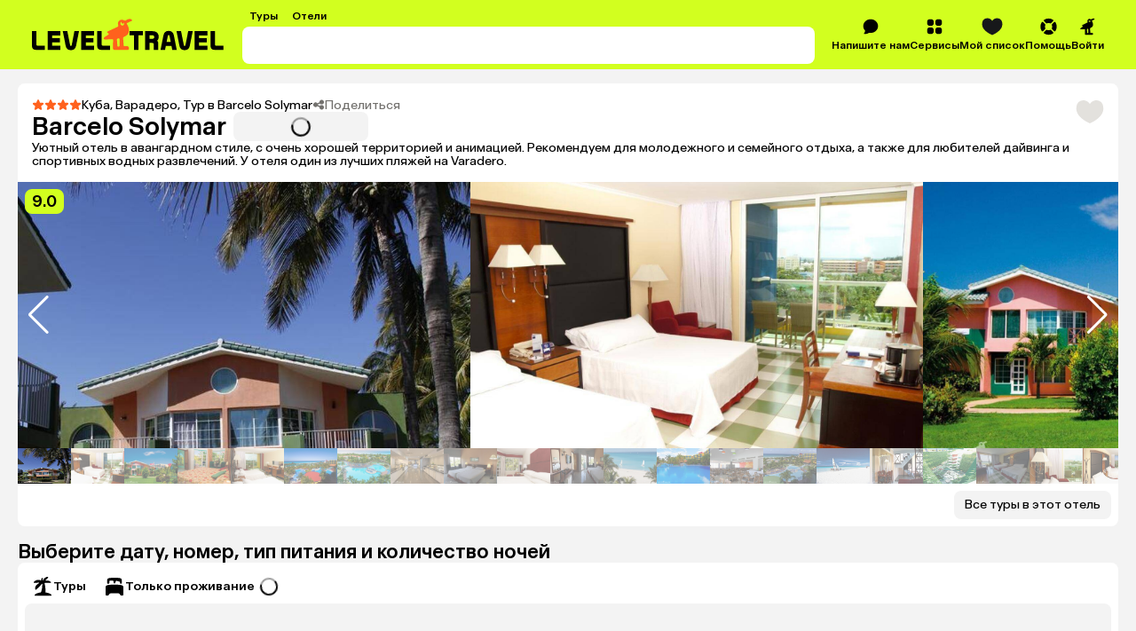

--- FILE ---
content_type: text/html; charset=utf-8
request_url: https://level.travel/hotels/39927-Barcelo_Solymar?adults=2&nights=7&from=Moscow-RU&search_type=package&offer_price=259600&offer_nights=7&offer_date=2023-09-16&start_date=2023-09-16
body_size: 107439
content:
<!DOCTYPE html><html lang="ru" data-sentry-component="RootLayout" data-sentry-source-file="RootLayout.tsx"><head><meta charSet="utf-8"/><meta name="viewport" content="width=device-width, initial-scale=1"/><link rel="preload" href="https://assets.cdn.level.travel/assets/next/prod/_next/static/media/13525d18cb7aa5b7-s.p.woff2" as="font" crossorigin="" type="font/woff2"/><link rel="preload" href="https://assets.cdn.level.travel/assets/next/prod/_next/static/media/e9baa50d627cad48-s.p.woff2" as="font" crossorigin="" type="font/woff2"/><link rel="preload" as="image" href="https://img.cdn.level.travel/hotels/39927/7384e318cfa56b777af1fbf6a620ba5b.jpg" fetchPriority="high"/><link rel="stylesheet" href="https://assets.cdn.level.travel/assets/next/prod/_next/static/css/32db9270a5d3caeb.css" data-precedence="next"/><link rel="stylesheet" href="https://assets.cdn.level.travel/assets/next/prod/_next/static/css/bca931b355295bba.css" data-precedence="next"/><link rel="stylesheet" href="https://assets.cdn.level.travel/assets/next/prod/_next/static/css/cfb62b828c61f8aa.css" data-precedence="next"/><link rel="stylesheet" href="https://assets.cdn.level.travel/assets/next/prod/_next/static/css/7fb2d01edb8ce29b.css" data-precedence="next"/><link rel="stylesheet" href="https://assets.cdn.level.travel/assets/next/prod/_next/static/css/20bf26b3b5f01285.css" data-precedence="next"/><link rel="stylesheet" href="https://assets.cdn.level.travel/assets/next/prod/_next/static/css/fcb7840cfa993c2e.css" data-precedence="next"/><link rel="stylesheet" href="https://assets.cdn.level.travel/assets/next/prod/_next/static/css/c8efe1be87b78a33.css" data-precedence="next"/><link rel="stylesheet" href="https://assets.cdn.level.travel/assets/next/prod/_next/static/css/8f9f1d3c8a14fd01.css" data-precedence="next"/><link rel="stylesheet" href="https://assets.cdn.level.travel/assets/next/prod/_next/static/css/cf766b51cd170aab.css" data-precedence="next"/><link rel="stylesheet" href="https://assets.cdn.level.travel/assets/next/prod/_next/static/css/958d19b9124d9824.css" data-precedence="next"/><link rel="stylesheet" href="https://assets.cdn.level.travel/assets/next/prod/_next/static/css/acf1930fc8a7fc19.css" data-precedence="next"/><link rel="stylesheet" href="https://assets.cdn.level.travel/assets/next/prod/_next/static/css/ec72975ae655b30b.css" data-precedence="next"/><link rel="stylesheet" href="https://assets.cdn.level.travel/assets/next/prod/_next/static/css/634d2ec7a1869084.css" data-precedence="next"/><link rel="stylesheet" href="https://assets.cdn.level.travel/assets/next/prod/_next/static/css/f62da330ca632d46.css" data-precedence="next"/><link rel="stylesheet" href="https://assets.cdn.level.travel/assets/next/prod/_next/static/css/e8f41397ebde4692.css" data-precedence="next"/><link rel="stylesheet" href="https://assets.cdn.level.travel/assets/next/prod/_next/static/css/771334fcd27334df.css" data-precedence="next"/><link rel="stylesheet" href="https://assets.cdn.level.travel/assets/next/prod/_next/static/css/b5c3c3d147ed89ca.css" data-precedence="next"/><link rel="stylesheet" href="https://assets.cdn.level.travel/assets/next/prod/_next/static/css/33ab606c667949ee.css" data-precedence="next"/><link rel="stylesheet" href="https://assets.cdn.level.travel/assets/next/prod/_next/static/css/a564fc996ae96906.css" data-precedence="next"/><link rel="stylesheet" href="https://assets.cdn.level.travel/assets/next/prod/_next/static/css/5a65595f3439779a.css" data-precedence="next"/><link rel="stylesheet" href="https://assets.cdn.level.travel/assets/next/prod/_next/static/css/65cb5c7018f7461d.css" data-precedence="next"/><link rel="stylesheet" href="https://assets.cdn.level.travel/assets/next/prod/_next/static/css/74a601df26e78eae.css" data-precedence="next"/><link rel="stylesheet" href="https://assets.cdn.level.travel/assets/next/prod/_next/static/css/d4dd8bcc7b86094d.css" data-precedence="next"/><link rel="stylesheet" href="https://assets.cdn.level.travel/assets/next/prod/_next/static/css/06124cd891fa5992.css" data-precedence="next"/><link rel="stylesheet" href="https://assets.cdn.level.travel/assets/next/prod/_next/static/css/8d0cd9a20e4719b6.css" data-precedence="next"/><link rel="stylesheet" href="https://assets.cdn.level.travel/assets/next/prod/_next/static/css/f54a8331889a3333.css" as="style" data-precedence="dynamic"/><link rel="preload" as="script" fetchPriority="low" href="https://assets.cdn.level.travel/assets/next/prod/_next/static/chunks/webpack-c763938b4a53a537.js"/><script src="https://assets.cdn.level.travel/assets/next/prod/_next/static/chunks/1dd3208c-c51f5126dd21ba38.js" async=""></script><script src="https://assets.cdn.level.travel/assets/next/prod/_next/static/chunks/7698-08acc1c00431782b.js" async=""></script><script src="https://assets.cdn.level.travel/assets/next/prod/_next/static/chunks/main-app-03b1a7096c68bb63.js" async=""></script><script src="https://assets.cdn.level.travel/assets/next/prod/_next/static/chunks/app/global-error-b64d89077fbc798a.js" async=""></script><script src="https://assets.cdn.level.travel/assets/next/prod/_next/static/chunks/2f0b94e8-49bb3acf9be9eada.js" async=""></script><script src="https://assets.cdn.level.travel/assets/next/prod/_next/static/chunks/8bb4d8db-673a8470a295427e.js" async=""></script><script src="https://assets.cdn.level.travel/assets/next/prod/_next/static/chunks/2231-ef4d605b29f31c14.js" async=""></script><script src="https://assets.cdn.level.travel/assets/next/prod/_next/static/chunks/677-f8a3308a12b450ab.js" async=""></script><script src="https://assets.cdn.level.travel/assets/next/prod/_next/static/chunks/4827-2be7e7d136a403ee.js" async=""></script><script src="https://assets.cdn.level.travel/assets/next/prod/_next/static/chunks/103-f785eb591cdc55e2.js" async=""></script><script src="https://assets.cdn.level.travel/assets/next/prod/_next/static/chunks/6183-2922df80318aec25.js" async=""></script><script src="https://assets.cdn.level.travel/assets/next/prod/_next/static/chunks/1517-929b1b1eef02a73d.js" async=""></script><script src="https://assets.cdn.level.travel/assets/next/prod/_next/static/chunks/4220-316a8f2024b22c60.js" async=""></script><script src="https://assets.cdn.level.travel/assets/next/prod/_next/static/chunks/4842-490deac6021ca15f.js" async=""></script><script src="https://assets.cdn.level.travel/assets/next/prod/_next/static/chunks/1789-57f5191cf07b3921.js" async=""></script><script src="https://assets.cdn.level.travel/assets/next/prod/_next/static/chunks/9274-ab1869b3413c8425.js" async=""></script><script src="https://assets.cdn.level.travel/assets/next/prod/_next/static/chunks/9683-55606de49aabd2e1.js" async=""></script><script src="https://assets.cdn.level.travel/assets/next/prod/_next/static/chunks/1808-c5c27f2126ac172e.js" async=""></script><script src="https://assets.cdn.level.travel/assets/next/prod/_next/static/chunks/2931-d6762b275b5d6d18.js" async=""></script><script src="https://assets.cdn.level.travel/assets/next/prod/_next/static/chunks/3345-2d26d2c9e5cb1024.js" async=""></script><script src="https://assets.cdn.level.travel/assets/next/prod/_next/static/chunks/6689-aacba35a3f1bc87a.js" async=""></script><script src="https://assets.cdn.level.travel/assets/next/prod/_next/static/chunks/7710-5b91a4ff0a67ba89.js" async=""></script><script src="https://assets.cdn.level.travel/assets/next/prod/_next/static/chunks/6031-2d2c9f5c881fcd90.js" async=""></script><script src="https://assets.cdn.level.travel/assets/next/prod/_next/static/chunks/6173-5a4d460cdbc70783.js" async=""></script><script src="https://assets.cdn.level.travel/assets/next/prod/_next/static/chunks/2632-079d56446275883f.js" async=""></script><script src="https://assets.cdn.level.travel/assets/next/prod/_next/static/chunks/app/%5Bplatform%5D/%5Blocale%5D/hotels/%5BhotelIdAndName%5D/page-2d1ea15d5f5f89ec.js" async=""></script><script src="https://assets.cdn.level.travel/assets/next/prod/_next/static/chunks/5095-dd0416a04b488121.js" async=""></script><script src="https://assets.cdn.level.travel/assets/next/prod/_next/static/chunks/1039-cce2746107376153.js" async=""></script><script src="https://assets.cdn.level.travel/assets/next/prod/_next/static/chunks/6909-35a8e9731d911c54.js" async=""></script><script src="https://assets.cdn.level.travel/assets/next/prod/_next/static/chunks/app/%5Bplatform%5D/%5Blocale%5D/hotels/%5BhotelIdAndName%5D/layout-3e3112f0bdacbc42.js" async=""></script><script src="https://assets.cdn.level.travel/assets/next/prod/_next/static/chunks/790-d54463907ca6c45a.js" async=""></script><script src="https://assets.cdn.level.travel/assets/next/prod/_next/static/chunks/1488-a59355ee3f2b17bb.js" async=""></script><script src="https://assets.cdn.level.travel/assets/next/prod/_next/static/chunks/1291-a455530792cfe33d.js" async=""></script><script src="https://assets.cdn.level.travel/assets/next/prod/_next/static/chunks/2811-ca82e554013fc251.js" async=""></script><script src="https://assets.cdn.level.travel/assets/next/prod/_next/static/chunks/1947-568801b6ae937add.js" async=""></script><script src="https://assets.cdn.level.travel/assets/next/prod/_next/static/chunks/4227-cef2145c219096ea.js" async=""></script><script src="https://assets.cdn.level.travel/assets/next/prod/_next/static/chunks/563-65e230bbc79ef693.js" async=""></script><script src="https://assets.cdn.level.travel/assets/next/prod/_next/static/chunks/983-f3da17a287e601f7.js" async=""></script><script src="https://assets.cdn.level.travel/assets/next/prod/_next/static/chunks/4627-5bc73dbe8cc8c14a.js" async=""></script><script src="https://assets.cdn.level.travel/assets/next/prod/_next/static/chunks/app/%5Bplatform%5D/%5Blocale%5D/layout-c08bec7648eda088.js" async=""></script><script type="text/javascript" src="https://api.flocktory.com/v2/loader.js?site_id=2113" async=""></script><link rel="preload" href="https://api.mindbox.ru/scripts/v1/tracker.js" as="script"/><link rel="preload" href="https://cdn.targetads.io/websdk/index.js" as="script"/><title>Отель Barcelo Solymar 4* (Барсело Солимар) Варадеро, Куба – цены, отзывы, фото</title><meta name="description" content="Актуальные цены на отдых в Barcelo Solymar 4*, Куба/Варадеро,  в 2026 году. Фото номеров, отзывы туристов, рейтинг и описание отеля Barcelo Solymar"/><meta name="author" content="Level.Travel"/><link rel="manifest" href="/manifest.json" crossorigin="use-credentials"/><link rel="canonical" href="https://level.travel/hotels/39927-Barcelo_Solymar"/><meta name="msvalidate.01" content="540E0C28E17AD3E427512C7F1430AEFD"/><meta property="og:title" content="Barcelo Solymar"/><meta property="og:description" content="Актуальные цены на отдых в Barcelo Solymar 4*, Куба/Варадеро,  в 2026 году. Фото номеров, отзывы туристов, рейтинг и описание отеля Barcelo Solymar"/><meta property="og:url" content="https://level.travel/hotels/39927-Barcelo_Solymar"/><meta property="og:site_name" content="Level.Travel"/><meta property="og:locale" content="ru_RU"/><meta property="og:image" content="https://img.cdn.level.travel/hotels/39927/35318798f02081c8012d9f783293b5e4.jpg"/><meta property="og:image:alt" content="Barcelo Solymar"/><meta property="og:email" content="hello@level.travel"/><meta property="og:phone_number" content="+7 (495) 134-44-11"/><meta property="og:type" content="website"/><meta name="twitter:card" content="summary_large_image"/><meta name="twitter:title" content="Barcelo Solymar"/><meta name="twitter:description" content="Актуальные цены на отдых в Barcelo Solymar 4*, Куба/Варадеро,  в 2026 году. Фото номеров, отзывы туристов, рейтинг и описание отеля Barcelo Solymar"/><meta name="twitter:image" content="https://img.cdn.level.travel/hotels/39927/35318798f02081c8012d9f783293b5e4.jpg"/><meta name="twitter:image:alt" content="Barcelo Solymar"/><link rel="shortcut icon" href="https://assets.cdn.level.travel/assets/next/prod/_next/static/media/favicon-32.15ce7831.png"/><link rel="icon" href="https://assets.cdn.level.travel/assets/next/prod/_next/static/media/favicon-32.15ce7831.png" sizes="32x32" type="image/png"/><link rel="icon" href="https://assets.cdn.level.travel/assets/next/prod/_next/static/media/favicon-57.844287cc.png" sizes="57x57" type="image/png"/><link rel="icon" href="https://assets.cdn.level.travel/assets/next/prod/_next/static/media/favicon-72.2006a0cf.png" sizes="72x72" type="image/png"/><link rel="icon" href="https://assets.cdn.level.travel/assets/next/prod/_next/static/media/favicon-152.499273e4.png" sizes="152x152" type="image/png"/><link rel="icon" href="https://assets.cdn.level.travel/assets/next/prod/_next/static/media/favicon-195.458ee12f.png" sizes="195x195" type="image/png"/><link rel="icon" href="https://assets.cdn.level.travel/assets/next/prod/_next/static/media/favicon-228.6ee57c90.png" sizes="228x228" type="image/png"/><link rel="icon" href="https://assets.cdn.level.travel/assets/next/prod/_next/static/media/favicon-512.5f4a11f4.png" sizes="512x512" type="image/png"/><link rel="icon" href="https://assets.cdn.level.travel/assets/next/prod/_next/static/media/favicon.b4cf7c99.ico" type="image/x-icon"/><link rel="apple-touch-icon" href="https://assets.cdn.level.travel/assets/next/prod/_next/static/media/favicon-32.15ce7831.png" sizes="32x32"/><meta name="next-size-adjust"/><script src="https://assets.cdn.level.travel/assets/next/prod/_next/static/chunks/polyfills-42372ed130431b0a.js" noModule=""></script></head><body class="__className_669b61"><script>(self.__next_s=self.__next_s||[]).push(["https://cdn.targetads.io/websdk/index.js",{"data-sentry-element":"Script","data-sentry-source-file":"TargetADSScript.tsx","id":"targetads-websdk"}])</script><script src="https://sso-forms-prod.t-static.ru/tid/widget.js" data-sentry-component="TBankIDPixel" data-sentry-source-file="TBankIDPixel.tsx"></script><noscript id="_next-yandex-metrica-pixel"><div><img src="https://mc.yandex.ru/watch/18706828" style="position:absolute; left:-9999px;" alt="" /></div></noscript><div id="modal-root"></div><script type="application/ld+json" data-sentry-component="HotelMicrodata" data-sentry-source-file="HotelMicrodata.tsx">{"@context":"https://schema.org","@type":"Hotel","name":"Barcelo Solymar","address":"Варадеро","description":"Уютный отель в авангардном стиле, с очень хорошей территорией и анимацией. Рекомендуем для молодежного и семейного отдыха, а также для любителей дайвинга и спортивных водных развлечений. У отеля один из лучших пляжей на Varadero.","image":"https://img.cdn.level.travel/hotels/39927/f71cb18a2588f64c691c185009b32cab.jpg","url":"/hotels/39927-Barcelo_Solymar","aggregateRating":{"@type":"AggregateRating","ratingValue":"9.0","ratingCount":7,"bestRating":"10.0"},"priceRange":"от 223 750 руб."}</script><div data-sentry-component="HotelsPage" data-sentry-source-file="HotelsPage.tsx"><script type="application/ld+json" data-sentry-component="FAQMicrodata" data-sentry-source-file="FAQMicrodata.tsx">{"@context":"https://schema.org","@type":"FAQPage","mainEntity":[{"@type":"Question","name":"Какое расстояние от Barcelo Solymar до пляжа?","acceptedAnswer":{"@type":"Answer","text":"До пляжа 100 метров. Пляж общественный, песчаный."}}]}</script><script type="application/ld+json" data-sentry-component="BreadcrumbsMicrodata" data-sentry-source-file="BreadcrumbsMicrodata.tsx">{"@context":"https://schema.org","@type":"BreadcrumbList","itemListElement":[{"@type":"ListItem","position":1,"name":"Куба","item":"https://level.travel/explore/Moscow-Russia/Cuba"},{"@type":"ListItem","position":2,"name":"Варадеро","item":"https://level.travel/explore/Moscow-Russia/Varadero-Cuba"}]}</script><!--$!--><template data-dgst="BAILOUT_TO_CLIENT_SIDE_RENDERING"></template><!--/$--><header class="DefaultHeader_defaultHeader__Ed77s"><div class="DefaultHeader_defaultHeaderContent__q_nVG"><a class="Logo_blackLogo__tjkbZ DefaultHeader_defaultHeaderLogo__Yge30" aria-label="Перейти на главную страницу" data-sentry-element="NextLink" data-sentry-component="Link" data-sentry-source-file="Link.tsx" href="/"><svg xmlns="http://www.w3.org/2000/svg" fill="none" viewBox="0 0 274 45" class="Logo_logoIcon__OAiz_"><path fill="#FF611D" d="M130.383 7.955a2.6 2.6 0 0 1-3.576 1.418A2.59 2.59 0 0 1 125.39 6.2a2.54 2.54 0 0 1 1.254-1.593c.297-.163.391 0 .297.243-.324.825.068 1.824.946 2.16.809.27 1.877.056 2.093-.674.107-.391.472-.406.54-.068a3.1 3.1 0 0 1-.134 1.687zm-6.414 20.928v9.383c0 .607-.202.943-1.011 1.01l-.878.069c-.741.068-.946-.338-1.014-.946l-.741-8.911c-.069-.742.338-1.281 1.147-1.418l1.148-.201c1.011-.134 1.349.136 1.349 1.014m16.809-25.45c1.375-.54 1.31-2.162-.81-2.767-1.957-.554-3.443-.204-5.67 1.011l-1.148.676c-2.295 1.35-3.036-1.014-6.209-.81-3.512.27-6.21 3.71-4.861 7.424.472 1.284.134 2.161-.946 2.633l-13.709 6.346c-1.216.54-1.148 1.554-.069 2.227l.742.472c.946.608 1.011 1.42 0 2.025l-5.13 3.241c-2.296 1.418-1.486 3.375.539 3.375h2.026c3.036-.068 5.806-.202 8.033-.338.878-.065 1.35.136 1.35 1.014l-.202 11.542c0 1.486.471 2.5 2.432 2.5h17.887c1.824 0 2.432-.946 2.432-2.162 0-1.89-1.216-3.375-3.846-3.241l-2.432.204c-.809.068-1.216-.338-1.284-1.216l-.809-10.124c-.069-.744.068-1.216 1.014-1.622 7.559-3.173 8.303-8.033 6.547-13.837-.539-1.755-1.417-3.241-2.158-4.389-.54-.81-.202-1.28.471-1.55l5.812-2.634z"></path><path fill="#000" fill-rule="evenodd" d="M186.286 23.272c.815-4 3.348-6.04 7.345-6.04 3.918 0 6.45 2.123 7.266 6.04l4.16 20.732h-6.364l-1.067-5.469h-8.048l-1.089 5.469h-6.364zm6.041 1.468-1.611 8.08h5.798l-1.575-8.08c-.246-1.062-.575-1.551-1.308-1.551-.732 0-1.061.49-1.304 1.55m-54.061-1.225h6.174v20.489h6.364V23.515h6.174v-5.874h-18.712zm41.247 2.124c0-4.98-3.265-7.998-8.734-7.998h-10.527v26.363h6.364v-9.795h3.674c1.631 0 2.283.735 2.283 2.366v7.429h6.367V35.27c0-1.96-.489-3.265-1.631-4.163 1.388-1.142 2.204-3.102 2.204-5.468m-9.143 2.775h-3.754v-4.979h3.754c1.877 0 2.859.899 2.859 2.53s-1.062 2.45-2.859 2.45m78.028 15.59h-18.039V17.64h18.039v5.957h-11.672v3.835h10.856v5.96h-10.856v4.65h11.672zm12.422-5.96c-1.061 0-1.551-.49-1.551-1.632V17.641h-6.366v20.565c0 4 1.877 5.798 6.04 5.798h12.079v-5.96zm-43.355-1.06c-.246 1.06-.572 1.468-1.225 1.468-.652 0-.978-.409-1.224-1.468l-3.835-19.343h-6.45l4.164 20.728c.815 4 3.265 6.041 7.345 6.041 4.081 0 6.447-2.04 7.263-6.04l4.163-20.73h-6.367zM28.65 38.044h11.672v5.96H22.286V17.64h18.036v5.957H28.65v3.835h10.856v5.96H28.65zM6.367 36.411V17.641H0v20.565c0 4 1.877 5.798 6.04 5.798h12.08v-5.96H7.917c-1.062 0-1.551-.49-1.551-1.632m69.864 1.631h11.672v5.96H69.867V17.642h18.036v5.957H76.23v3.835h10.856v5.96H76.231zm22.529-1.63V17.64h-6.367v20.565c0 4 1.877 5.798 6.04 5.798h12.079v-5.96h-10.201c-1.062 0-1.551-.49-1.551-1.632m-36.322 2.04c-.732 3.837-3.262 5.957-7.262 5.957-4.08 0-6.53-2.04-7.346-5.958l-4.163-20.811h6.447L53.95 36.9c.246 1.142.572 1.551 1.225 1.551.652 0 .978-.409 1.224-1.55l3.755-19.261h6.447z" clip-rule="evenodd"></path></svg></a><div class="HeaderSearchPreview_searchPreview__ihn2k" data-sentry-component="HeaderSearchPreview" data-sentry-source-file="HeaderSearchPreview.tsx"><div class="HeaderPreviewTabs_tabsPreview__6BoED" data-sentry-component="HeaderPreviewTabs" data-sentry-source-file="HeaderPreviewTabs.tsx"><div class="HeaderPreviewTabs_tabPreview__NhM7f">Туры</div><div class="HeaderPreviewTabs_tabPreview__NhM7f">Отели</div></div><div class="HeaderSearchPreview_searchFormPreview__c9S4M"></div></div><nav class="HeaderMenu_headerNav__Pxe5b DefaultHeader_defaultHeaderMenu__CSw4k" data-sentry-component="HeaderMenu" data-sentry-source-file="HeaderMenu.tsx"><ul class="HeaderMenuList_headerMenuList__F9Ix3" data-sentry-component="HeaderMenuList" data-sentry-source-file="HeaderMenuList.tsx"><!--$!--><template data-dgst="BAILOUT_TO_CLIENT_SIDE_RENDERING"></template><!--/$--><li class="HeaderMenuItem_headerMenuItemWrapper__T0LER HeaderMenuContactUs_headerMenuContactUs__VgctS" data-testid="HEADER_CONTACT_US_TEST_ID" data-sentry-component="HeaderMenuItem" data-sentry-source-file="HeaderMenuItem.tsx"><div class="HeaderMenuItem_headerMenuItem__B8hAJ"><div class="HeaderMenuItem_iconWrapper__0kKhu HeaderMenuItem_iconWrapperTitle__xeZJV"><svg xmlns="http://www.w3.org/2000/svg" fill="none" viewBox="0 0 24 24"><path fill="#000" fill-rule="evenodd" d="M3.196 21.91a.5.5 0 0 0 .28.089c2.867.032 4.97-.523 6.299-1.73.715.15 1.46.23 2.224.23 5.523 0 10-4.141 10-9.25 0-5.108-4.477-9.249-10-9.249S2 6.141 2 11.25c0 2.368.962 4.528 2.545 6.165q-.202 2.005-1.47 3.832a.46.46 0 0 0 .121.662" clip-rule="evenodd"></path></svg></div><span>Напишите нам</span></div></li><li class="HeaderMenuItem_headerMenuItemWrapper__T0LER HeaderMenuService_headerMenuService__e7SJL" data-testid="HEADER_SERVICES_TEST_ID" data-sentry-component="HeaderMenuItem" data-sentry-source-file="HeaderMenuItem.tsx"><div class="HeaderMenuItem_headerMenuItem__B8hAJ"><div class="HeaderMenuItem_iconWrapper__0kKhu HeaderMenuItem_iconWrapperTitle__xeZJV"><svg xmlns="http://www.w3.org/2000/svg" fill="none" viewBox="0 0 24 24"><path fill="#000" fill-rule="evenodd" d="M18.002 10.884c.733 0 1.166-.022 1.522-.111a3.33 3.33 0 0 0 2.354-2.354c.11-.433.11-.944.11-1.977s0-1.555-.11-1.977a3.33 3.33 0 0 0-2.354-2.354C19.09 2 18.58 2 17.547 2s-1.555 0-1.977.111a3.33 3.33 0 0 0-2.354 2.354c-.089.356-.111.778-.111 1.522v.9c0 .743.022 1.176.111 1.532a3.33 3.33 0 0 0 2.354 2.354c.356.089.778.111 1.522.111h.9m-7.108-3.998v-.888c0-.744-.022-1.177-.111-1.533a3.33 3.33 0 0 0-2.354-2.354C7.986 2 7.475 2 6.442 2s-1.555 0-1.977.111a3.33 3.33 0 0 0-2.354 2.354C2 4.887 2 5.41 2 6.442s0 1.555.111 1.977a3.33 3.33 0 0 0 2.354 2.354c.356.089.778.111 1.522.111h.9c.743 0 1.176-.022 1.532-.111a3.33 3.33 0 0 0 2.354-2.354c.089-.356.111-.778.111-1.522m-3.998 6.208h-.888c-.744 0-1.177.022-1.533.111a3.33 3.33 0 0 0-2.354 2.354C2 16.003 2 16.514 2 17.547s0 1.555.111 1.977a3.33 3.33 0 0 0 2.354 2.354c.422.11.944.11 1.977.11s1.555 0 1.977-.11a3.33 3.33 0 0 0 2.354-2.354c.089-.356.111-.778.111-1.522v-.9c0-.743-.022-1.176-.111-1.532a3.33 3.33 0 0 0-2.354-2.354c-.356-.089-.778-.111-1.522-.111m6.219 3.998v.888c0 .744.022 1.177.111 1.533a3.33 3.33 0 0 0 2.354 2.354c.433.11.944.11 1.977.11s1.555 0 1.977-.11a3.33 3.33 0 0 0 2.354-2.354C22 19.09 22 18.58 22 17.547s0-1.555-.111-1.977a3.33 3.33 0 0 0-2.354-2.354c-.356-.089-.778-.111-1.522-.111h-.9c-.743 0-1.176.022-1.532.111a3.33 3.33 0 0 0-2.354 2.354c-.089.356-.111.778-.111 1.522" clip-rule="evenodd"></path></svg></div><span>Сервисы</span></div><div class="HeaderMenuItem_dropdown__uwG2h"><div data-sentry-component="HeaderMenuDropdown" data-sentry-source-file="HeaderMenuDropdown.tsx"><ul class="HeaderMenuDropdown_dropdown__04614"><li class="HeaderMenuDropdown_dropdownItem__tsNWs"><a class="HeaderMenuDropdown_dropdownItemLink__PpneD" data-sentry-element="NextLink" data-sentry-component="Link" data-sentry-source-file="Link.tsx" href="/hot">Лента горящих туров</a></li><li class="HeaderMenuDropdown_dropdownItem__tsNWs"><a class="HeaderMenuDropdown_dropdownItemLink__PpneD" data-sentry-element="NextLink" data-sentry-component="Link" data-sentry-source-file="Link.tsx" href="https://promo.level.travel/calendar">Календарь низких цен</a></li><li class="HeaderMenuDropdown_dropdownItem__tsNWs"><a class="HeaderMenuDropdown_dropdownItemLink__PpneD" data-sentry-element="NextLink" data-sentry-component="Link" data-sentry-source-file="Link.tsx" href="https://promo.level.travel/how-to-find">Как найти выгодный тур</a></li><li class="HeaderMenuDropdown_dropdownItem__tsNWs"><a class="HeaderMenuDropdown_dropdownItemLink__PpneD" data-sentry-element="NextLink" data-sentry-component="Link" data-sentry-source-file="Link.tsx" href="/gift">Подарочные сертификаты</a></li><li class="HeaderMenuDropdown_dropdownItem__tsNWs"><a class="HeaderMenuDropdown_dropdownItemLink__PpneD" data-sentry-element="NextLink" data-sentry-component="Link" data-sentry-source-file="Link.tsx" href="https://promo.level.travel">Акции</a></li><li class="HeaderMenuDropdown_dropdownItem__tsNWs"><a class="HeaderMenuDropdown_dropdownItemLink__PpneD" data-sentry-element="NextLink" data-sentry-component="Link" data-sentry-source-file="Link.tsx" href="https://promo.level.travel/cashback-promo">Суперкэшбек</a></li></ul></div></div></li><div class="HeaderMenuWishlist_iconContainer__WoMA2" data-sentry-component="HeaderMenuWishlist" data-sentry-source-file="HeaderMenuWishlist.tsx"><li class="HeaderMenuItem_headerMenuItemWrapper__T0LER HeaderMenuWishlist_icon__YhhCR" data-sentry-component="HeaderMenuItem" data-sentry-source-file="HeaderMenuItem.tsx"><div class="HeaderMenuItem_headerMenuItem__B8hAJ"><div class="HeaderMenuItem_iconWrapper__0kKhu HeaderMenuItem_iconWrapperTitle__xeZJV"><svg xmlns="http://www.w3.org/2000/svg" fill="none" viewBox="0 0 21 18" class="HeaderMenuWishlist_icon__YhhCR"><path d="M10.544 17.5c.984-.409 9.956-4.316 9.956-10.873 0-6.938-5.876-6.095-5.876-6.095S11.764.847 10.5 3.24C9.235.847 6.376.532 6.376.532S.5-.31.5 6.627c0 6.557 8.972 10.464 9.956 10.873z" clip-rule="evenodd"></path></svg></div><span>Мой список</span></div><div class="HeaderMenuItem_dropdown__uwG2h"><!--$!--><template data-dgst="BAILOUT_TO_CLIENT_SIDE_RENDERING"></template><!--/$--></div></li></div><li class="HeaderMenuItem_headerMenuItemWrapper__T0LER HeaderMenuHelp_headerMenuHelp__NZT1N" data-testid="HEADER_HELP_TEST_ID" data-sentry-component="HeaderMenuItem" data-sentry-source-file="HeaderMenuItem.tsx"><div class="HeaderMenuItem_headerMenuItem__B8hAJ"><div class="HeaderMenuItem_iconWrapper__0kKhu HeaderMenuItem_iconWrapperTitle__xeZJV"><svg xmlns="http://www.w3.org/2000/svg" fill="none" viewBox="0 0 21 20"><path fill="#000" d="M10.5 19.166c1.78 0 3.443-.508 4.85-1.386.607-.38.637-1.217.132-1.722l-2.211-2.213c-.278-.278-.71-.31-1.064-.145a4.07 4.07 0 0 1-3.408 0c-.354-.163-.786-.133-1.064.145l-2.21 2.213c-.506.505-.476 1.343.132 1.722a9.1 9.1 0 0 0 4.848 1.386zM2.72 14.847c.379.607 1.217.638 1.722.133l2.213-2.212c.277-.277.31-.709.145-1.063a4.07 4.07 0 0 1 0-3.408c.163-.354.132-.786-.145-1.063L4.442 5.022c-.505-.505-1.343-.474-1.722.133A9.1 9.1 0 0 0 1.334 10a9.1 9.1 0 0 0 1.386 4.848zM14.347 7.231c-.278.278-.31.71-.145 1.064a4.07 4.07 0 0 1 0 3.408c-.163.354-.133.786.145 1.064l2.213 2.21c.505.506 1.343.476 1.722-.132a9.1 9.1 0 0 0 1.386-4.848 9.1 9.1 0 0 0-1.386-4.848c-.38-.608-1.217-.638-1.722-.133l-2.213 2.211zM15.347 2.22c.607.38.638 1.217.133 1.722l-2.212 2.213c-.277.278-.709.31-1.063.145a4.07 4.07 0 0 0-3.408 0c-.356.163-.786.133-1.064-.145l-2.21-2.213c-.506-.505-.476-1.343.132-1.722A9.1 9.1 0 0 1 10.5.834a9.1 9.1 0 0 1 4.848 1.386z"></path></svg></div><span>Помощь</span></div><div class="HeaderMenuItem_dropdown__uwG2h"><div data-sentry-component="HeaderMenuDropdown" data-sentry-source-file="HeaderMenuDropdown.tsx"><ul class="HeaderMenuDropdown_dropdown__04614"><li class="HeaderMenuDropdown_dropdownItem__tsNWs"><a class="HeaderMenuDropdown_dropdownItemLink__PpneD" data-sentry-element="NextLink" data-sentry-component="Link" data-sentry-source-file="Link.tsx" href="/about">О компании</a></li><li class="HeaderMenuDropdown_dropdownItem__tsNWs"><a class="HeaderMenuDropdown_dropdownItemLink__PpneD" data-sentry-element="NextLink" data-sentry-component="Link" data-sentry-source-file="Link.tsx" href="https://customer.level.travel/countries">Открытые страны и правила въезда</a></li><li class="HeaderMenuDropdown_dropdownItem__tsNWs"><a class="HeaderMenuDropdown_dropdownItemLink__PpneD" data-sentry-element="NextLink" data-sentry-component="Link" data-sentry-source-file="Link.tsx" href="https://help.level.travel">Вопросы и ответы</a></li><li class="HeaderMenuDropdown_dropdownItem__tsNWs"><a class="HeaderMenuDropdown_dropdownItemLink__PpneD" data-sentry-element="NextLink" data-sentry-component="Link" data-sentry-source-file="Link.tsx" href="/testimonials">Отзывы о нас</a></li><li class="HeaderMenuDropdown_dropdownItem__tsNWs"><a class="HeaderMenuDropdown_dropdownItemLink__PpneD" data-sentry-element="NextLink" data-sentry-component="Link" data-sentry-source-file="Link.tsx" href="https://promo.level.travel">Акции</a></li><li class="HeaderMenuDropdown_dropdownItem__tsNWs"><a class="HeaderMenuDropdown_dropdownItemLink__PpneD" data-sentry-element="NextLink" data-sentry-component="Link" data-sentry-source-file="Link.tsx" href="https://promo.level.travel/connect">Контакты</a></li></ul></div></div></li><li class="HeaderMenuItem_headerMenuItemWrapper__T0LER HeaderMenuLogin_headerMenuLogin__62nPb" data-testid="HEADER_LOGIN_TEST_ID" data-sentry-component="HeaderMenuItem" data-sentry-source-file="HeaderMenuItem.tsx"><div class="HeaderMenuItem_headerMenuItem__B8hAJ"><div class="HeaderMenuItem_iconWrapper__0kKhu HeaderMenuItem_iconWrapperTitle__xeZJV"><svg xmlns="http://www.w3.org/2000/svg" fill="none" viewBox="0 0 17 19"><path fill="#000" d="M11.724 3.798c-.216.57-.866.84-1.436.57a1.04 1.04 0 0 1-.568-1.274c.08-.299.27-.516.504-.64.118-.065.156 0 .118.098-.13.33.028.732.38.867.325.11.753.022.84-.27.044-.157.19-.163.217-.028.027.108.055.406-.055.677M9.15 12.2v3.767c0 .245-.081.38-.406.406l-.353.028c-.297.027-.38-.135-.406-.38l-.297-3.577c-.028-.298.136-.515.46-.569l.46-.081c.407-.054.543.054.543.406m6.748-10.216c.554-.217.527-.868-.325-1.111-.786-.222-1.382-.082-2.277.406l-.461.271c-.92.542-1.218-.406-2.492-.325-1.408.108-2.494 1.49-1.952 2.981.19.515.055.868-.38 1.057L2.509 7.81c-.489.216-.461.623-.027.894l.297.189c.38.244.406.57 0 .813l-2.058 1.3c-.922.57-.597 1.356.216 1.356h.813c1.22-.027 2.331-.082 3.226-.136.352-.027.54.054.54.407l-.08 4.634c0 .595.19 1.002.976 1.002h7.18c.731 0 .975-.38.975-.867 0-.759-.487-1.355-1.543-1.301l-.977.081c-.324.028-.488-.135-.515-.487l-.325-4.065c-.027-.298.028-.488.407-.65 3.035-1.274 3.332-3.225 2.628-5.556-.216-.704-.569-1.301-.866-1.761-.218-.325-.082-.515.188-.623l2.333-1.057z"></path></svg></div><span>Войти</span></div></li></ul></nav></div></header><main class="HotelsPageDesktop_desktopHotelsPage__UcCVo" data-sentry-component="HotelsPageDesktop" data-sentry-source-file="HotelsPageDesktop.tsx"><div class="HotelsPageDesktop_hotelsPageContent__NQAK2"><a target="_blank" data-sentry-element="NextLink" data-sentry-component="Link" data-sentry-source-file="Link.tsx" href="https://promo.level.travel/yapay?ref_campaign=yapay&amp;ref_content=main&amp;ref_medium=promo&amp;ref_source=internal"></a><section class="HotelHeader_hotelHeader__pPg8K" data-sentry-component="HotelHeader" data-sentry-source-file="HotelHeader.tsx"><div class="HotelHeader_topBlock__cYF54"><div class="HotelHeader_hotelStars__OpXA5"><svg xmlns="http://www.w3.org/2000/svg" fill="none" viewBox="0 0 14 14" class="HotelHeader_hotelStar__Xzh_O"><path fill="#FF611D" fill-rule="evenodd" d="m1.772 4.88 3.157-.215 1.179-2.936c.323-.804 1.46-.804 1.784 0L9.07 4.665l3.157.215c.864.058 1.215 1.14.55 1.695l-2.427 2.03.772 3.068c.211.84-.71 1.508-1.443 1.049L7 11.039 4.32 12.72c-.734.46-1.654-.208-1.443-1.048l.772-3.069L1.22 6.575C.557 6.02.908 4.938 1.772 4.88" clip-rule="evenodd"></path></svg><svg xmlns="http://www.w3.org/2000/svg" fill="none" viewBox="0 0 14 14" class="HotelHeader_hotelStar__Xzh_O"><path fill="#FF611D" fill-rule="evenodd" d="m1.772 4.88 3.157-.215 1.179-2.936c.323-.804 1.46-.804 1.784 0L9.07 4.665l3.157.215c.864.058 1.215 1.14.55 1.695l-2.427 2.03.772 3.068c.211.84-.71 1.508-1.443 1.049L7 11.039 4.32 12.72c-.734.46-1.654-.208-1.443-1.048l.772-3.069L1.22 6.575C.557 6.02.908 4.938 1.772 4.88" clip-rule="evenodd"></path></svg><svg xmlns="http://www.w3.org/2000/svg" fill="none" viewBox="0 0 14 14" class="HotelHeader_hotelStar__Xzh_O"><path fill="#FF611D" fill-rule="evenodd" d="m1.772 4.88 3.157-.215 1.179-2.936c.323-.804 1.46-.804 1.784 0L9.07 4.665l3.157.215c.864.058 1.215 1.14.55 1.695l-2.427 2.03.772 3.068c.211.84-.71 1.508-1.443 1.049L7 11.039 4.32 12.72c-.734.46-1.654-.208-1.443-1.048l.772-3.069L1.22 6.575C.557 6.02.908 4.938 1.772 4.88" clip-rule="evenodd"></path></svg><svg xmlns="http://www.w3.org/2000/svg" fill="none" viewBox="0 0 14 14" class="HotelHeader_hotelStar__Xzh_O"><path fill="#FF611D" fill-rule="evenodd" d="m1.772 4.88 3.157-.215 1.179-2.936c.323-.804 1.46-.804 1.784 0L9.07 4.665l3.157.215c.864.058 1.215 1.14.55 1.695l-2.427 2.03.772 3.068c.211.84-.71 1.508-1.443 1.049L7 11.039 4.32 12.72c-.734.46-1.654-.208-1.443-1.048l.772-3.069L1.22 6.575C.557 6.02.908 4.938 1.772 4.88" clip-rule="evenodd"></path></svg></div><nav class="Breadcrumbs_breadcrumbsWrapper___t6B5" data-sentry-component="Breadcrumbs" data-sentry-source-file="Breadcrumbs.tsx"><ol class=""><li class="Breadcrumbs_breadcrumb__rY2VK"><a data-sentry-element="NextLink" data-sentry-component="Link" data-sentry-source-file="Link.tsx" href="/explore/Moscow-Russia/Cuba"><span>Куба</span></a><span>, </span></li><li class="Breadcrumbs_breadcrumb__rY2VK"><a data-sentry-element="NextLink" data-sentry-component="Link" data-sentry-source-file="Link.tsx" href="/explore/Moscow-Russia/Varadero-Cuba"><span>Варадеро</span></a><span>, </span></li><li class="Breadcrumbs_breadcrumb__rY2VK"><span><span>Тур в Barcelo Solymar</span></span></li></ol></nav><div class="ShareHotel_shareWrapper__XHBcd" data-sentry-component="ShareHotel" data-sentry-source-file="ShareHotel.tsx"><div class="ShareHotel_shareButton__C6zR3"><svg xmlns="http://www.w3.org/2000/svg" fill="none" viewBox="0 0 16 16" class="ShareHotel_shareIcon__AUtKK" data-sentry-element="ShareSvg" data-sentry-source-file="ShareHotel.tsx"><path fill="#73716E" fill-rule="evenodd" d="M9.025 4.633a2.928 2.928 0 1 1 .702 1.903L6.961 7.714a3 3 0 0 1 0 .573l2.766 1.178a2.928 2.928 0 1 1-.689 1.616L6.274 9.903a2.928 2.928 0 1 1 0-3.806L9.039 4.92a3 3 0 0 1-.014-.286" clip-rule="evenodd"></path></svg>Поделиться</div><ul class="ShareHotel_dropdownMenu__z9Jlz"><li class="ShareHotel_menuItem__ux03D ShareHotel_menuItemMobile__jlc8M"><svg xmlns="http://www.w3.org/2000/svg" fill="none" viewBox="0 0 16 16" class="ShareHotel_logo__3VP3F"><path fill="#000" d="M2.27 2.27c-.937.938-.937 2.447-.937 5.463v.534c0 3.016 0 4.525.937 5.462.938.938 2.446.938 5.463.938h.533c3.017 0 4.526 0 5.463-.938s.937-2.446.937-5.462v-.534c0-3.016 0-4.525-.937-5.462-.937-.938-2.446-.938-5.463-.938h-.533c-3.017 0-4.525 0-5.463.938M3.583 5.39h1.522c.05 2.544 1.173 3.622 2.061 3.844V5.39H8.6v2.194c.878-.094 1.8-1.094 2.111-2.194h1.433c-.239 1.356-1.239 2.356-1.95 2.766.711.334 1.85 1.206 2.284 2.784H10.9c-.339-1.056-1.184-1.872-2.3-1.984v1.984h-.172c-3.04 0-4.773-2.084-4.845-5.55"></path></svg><span class="ShareHotel_menuItemText__yfG7_">Вконтакте</span></li><li class="ShareHotel_menuItem__ux03D ShareHotel_menuItemMobile__jlc8M"><svg xmlns="http://www.w3.org/2000/svg" fill="none" viewBox="0 0 16 16" class="ShareHotel_logo__3VP3F"><path fill="#000" d="M2.25 7.259A604 604 0 0 1 9.41 4.28c3.409-1.368 4.118-1.606 4.58-1.614.1-.002.328.022.475.138.097.08.16.195.175.32.016.093.036.303.02.467-.184 1.874-.984 6.422-1.39 8.52-.173.89-.512 1.187-.84 1.216-.713.063-1.254-.455-1.944-.892-1.081-.683-1.692-1.11-2.74-1.777-1.212-.77-.427-1.194.264-1.887.18-.181 3.322-2.94 3.383-3.19.007-.031.015-.147-.057-.21-.072-.06-.178-.04-.254-.023q-.163.036-5.18 3.304-.734.487-1.33.475c-.44-.01-1.282-.24-1.91-.436-.768-.241-1.38-.369-1.326-.779q.041-.32.914-.654"></path></svg><span class="ShareHotel_menuItemText__yfG7_">Telegram</span></li><li class="ShareHotel_menuItem__ux03D ShareHotel_menuItemMobile__jlc8M"><svg xmlns="http://www.w3.org/2000/svg" fill="none" viewBox="0 0 16 16" class="ShareHotel_logo__3VP3F"><path fill="#000" d="M7.969 8.22a3.61 3.61 0 0 1-2.495-1.007A3.38 3.38 0 0 1 4.434 4.8 3.42 3.42 0 0 1 5.47 2.368a3.65 3.65 0 0 1 2.499-1.035c.467 0 .93.09 1.365.264.43.173.822.429 1.153.753.327.32.587.704.763 1.127.174.42.26.87.253 1.323.006.451-.081.9-.257 1.315a3.4 3.4 0 0 1-.765 1.115c-.333.32-.724.571-1.153.74a3.6 3.6 0 0 1-1.36.249m0-4.844a1.5 1.5 0 0 0-1.058.433 1.4 1.4 0 0 0-.414 1.039c-.003.186.034.37.107.541.074.172.183.327.321.456a1.42 1.42 0 0 0 1.045.38 1.49 1.49 0 0 0 1.034-.39 1.39 1.39 0 0 0 .438-.987 1.4 1.4 0 0 0-.413-1.038 1.5 1.5 0 0 0-.484-.322 1.5 1.5 0 0 0-.575-.112m1.424 7.692 2.013 1.899q.14.137.218.316a.95.95 0 0 1-.218 1.061.9.9 0 0 1-.32.238.95.95 0 0 1-1.103-.238l-2.014-1.899-1.963 1.9a1 1 0 0 1-.736.284 1.2 1.2 0 0 1-.736-.285.946.946 0 0 1 0-1.377l2.061-1.9a10.4 10.4 0 0 1-2.11-.901 1.04 1.04 0 0 1-.454-.623 1 1 0 0 1 .11-.755 1.053 1.053 0 0 1 1.472-.285c.723.42 1.545.642 2.382.641.836 0 1.657-.22 2.38-.64a1.05 1.05 0 0 1 .8-.164c.137.027.268.08.384.158q.175.117.288.29c.14.224.187.49.132.745a1.03 1.03 0 0 1-.426.633c-.686.378-1.41.68-2.16.902"></path></svg><span class="ShareHotel_menuItemText__yfG7_">Одноклассники</span></li></ul></div></div><div class="HotelHeader_middleBlock__ERI0R"><div><h1 class="HotelHeader_hotelName__MSoMO">Barcelo Solymar</h1><span class="HotelPriceContent_price__KV0q_" data-sentry-component="HotelPriceContent" data-sentry-source-file="HotelPriceContent.tsx"><svg xmlns="http://www.w3.org/2000/svg" fill="none" viewBox="0 0 24 24" class="Loader_loader__bCYWF HotelPriceContent_loader__aFgrT" data-sentry-element="LoaderIcon" data-sentry-component="Loader" data-sentry-source-file="Loader.tsx"><g fill="#fff" fill-rule="evenodd" clip-rule="evenodd"><path d="M12 3.938a8.062 8.062 0 1 0 0 16.124 8.062 8.062 0 0 0 0-16.125M2.063 12c0-5.488 4.449-9.937 9.937-9.937S21.938 6.512 21.938 12s-4.45 9.938-9.938 9.938S2.063 17.488 2.063 12" opacity="0.4"></path><path d="M12 3.938A8.062 8.062 0 0 0 6.29 17.69a.938.938 0 0 1-1.33 1.324A9.9 9.9 0 0 1 2.064 12c0-5.488 4.449-9.937 9.937-9.937S21.938 6.512 21.938 12a.937.937 0 1 1-1.875 0A8.06 8.06 0 0 0 12 3.938"></path></g></svg><span class="HotelPriceContent_priceText__UM8xn HotelPriceContent_priceTextInvisible__eKUqb">от 223 750 ₽</span></span></div></div><p class="HotelHeader_shortInfo__6G4DA">Уютный отель в авангардном стиле, с очень хорошей территорией и анимацией. Рекомендуем для молодежного и семейного отдыха, а также для любителей дайвинга и спортивных водных развлечений. У отеля один из лучших пляжей на Varadero.</p><div class="WishlistHeart_buttonContainer__DXDpm WishlistButton_wishlistHeartWrapper__xULJf" data-sentry-component="WishlistHeart" data-sentry-source-file="WishlistHeart.tsx"><span class=""></span><svg xmlns="http://www.w3.org/2000/svg" fill="none" viewBox="0 0 21 18" class="WishlistHeart_heart__FoyNe WishlistButton_wishlistHeartSvg__BKGf1" data-sentry-element="HeartSvg" data-sentry-source-file="WishlistHeart.tsx"><path d="M10.544 17.5c.984-.409 9.956-4.316 9.956-10.873 0-6.938-5.876-6.095-5.876-6.095S11.764.847 10.5 3.24C9.235.847 6.376.532 6.376.532S.5-.31.5 6.627c0 6.557 8.972 10.464 9.956 10.873z" clip-rule="evenodd"></path></svg></div></section><div id="photos" class="HotelGalleryContent_galleryWrapper__LlYF4" data-sentry-component="HotelGalleryContent" data-sentry-source-file="HotelGalleryContent.tsx"><div class="HotelRating_container__2W0rb HotelRating_containerHighRate__RovsS HotelGalleryContent_rating__EzZh_" data-sentry-component="HotelRating" data-sentry-source-file="HotelRating.tsx"><span class="HotelRating_rating__Zt6HL">9.0</span></div><div class="swiper HotelGalleryContent_mainGallery__dRNYd" style="--swiper-navigation-color:var(--white)" data-sentry-element="Swiper" data-sentry-source-file="HotelGalleryContent.tsx"><div class="swiper-wrapper"><div class="swiper-slide HotelGalleryContent_mainGallerySlide__RpDtZ"><img alt="фотографии отеля Barcelo Solymar в Куба(Варадеро) - фото №1" fetchPriority="high" decoding="async" data-nimg="fill" style="position:absolute;height:100%;width:100%;left:0;top:0;right:0;bottom:0;color:transparent" src="https://img.cdn.level.travel/hotels/39927/7384e318cfa56b777af1fbf6a620ba5b.jpg"/></div><div class="swiper-slide HotelGalleryContent_mainGallerySlide__RpDtZ"><img alt="фотографии отеля Barcelo Solymar в Куба(Варадеро) - фото №2" loading="lazy" decoding="async" data-nimg="fill" style="position:absolute;height:100%;width:100%;left:0;top:0;right:0;bottom:0;color:transparent" src="https://img.cdn.level.travel/hotels/39927/7d53c60a36dfbf2193e14a11c5725d9c.jpg"/></div><div class="swiper-slide HotelGalleryContent_mainGallerySlide__RpDtZ"><img alt="фотографии отеля Barcelo Solymar в Куба(Варадеро) - фото №3" loading="lazy" decoding="async" data-nimg="fill" style="position:absolute;height:100%;width:100%;left:0;top:0;right:0;bottom:0;color:transparent" src="https://img.cdn.level.travel/hotels/39927/01d676c1ce644cc907e6fba56b5228c9.jpg"/></div><div class="swiper-slide HotelGalleryContent_mainGallerySlide__RpDtZ"><img alt="фотографии отеля Barcelo Solymar в Куба(Варадеро) - фото №4" loading="lazy" decoding="async" data-nimg="fill" style="position:absolute;height:100%;width:100%;left:0;top:0;right:0;bottom:0;color:transparent" src="https://img.cdn.level.travel/hotels/39927/e53073fd4e623245ba7e1fffbcc19815.jpg"/></div><div class="swiper-slide HotelGalleryContent_mainGallerySlide__RpDtZ"><img alt="фотографии отеля Barcelo Solymar в Куба(Варадеро) - фото №5" loading="lazy" decoding="async" data-nimg="fill" style="position:absolute;height:100%;width:100%;left:0;top:0;right:0;bottom:0;color:transparent" src="https://img.cdn.level.travel/hotels/39927/eeba891a435f551908d9782247f89715.jpg"/></div><div class="swiper-slide HotelGalleryContent_mainGallerySlide__RpDtZ"><img alt="фотографии отеля Barcelo Solymar в Куба(Варадеро) - фото №6" loading="lazy" decoding="async" data-nimg="fill" style="position:absolute;height:100%;width:100%;left:0;top:0;right:0;bottom:0;color:transparent" src="https://img.cdn.level.travel/hotels/39927/6cb9d04d7495ff111bb026257f01ca64.jpg"/></div><div class="swiper-slide HotelGalleryContent_mainGallerySlide__RpDtZ"><img alt="фотографии отеля Barcelo Solymar в Куба(Варадеро) - фото №7" loading="lazy" decoding="async" data-nimg="fill" style="position:absolute;height:100%;width:100%;left:0;top:0;right:0;bottom:0;color:transparent" src="https://img.cdn.level.travel/hotels/39927/40af74a1463ea9afc4769ca54c644cc2.jpg"/></div><div class="swiper-slide HotelGalleryContent_mainGallerySlide__RpDtZ"><img alt="фотографии отеля Barcelo Solymar в Куба(Варадеро) - фото №8" loading="lazy" decoding="async" data-nimg="fill" style="position:absolute;height:100%;width:100%;left:0;top:0;right:0;bottom:0;color:transparent" src="https://img.cdn.level.travel/hotels/39927/c6ad483f28e9a27b4d137f7c47592a49.jpg"/></div><div class="swiper-slide HotelGalleryContent_mainGallerySlide__RpDtZ"><img alt="фотографии отеля Barcelo Solymar в Куба(Варадеро) - фото №9" loading="lazy" decoding="async" data-nimg="fill" style="position:absolute;height:100%;width:100%;left:0;top:0;right:0;bottom:0;color:transparent" src="https://img.cdn.level.travel/hotels/39927/e8305d6a0d841098d4d93e022cccdf64.jpg"/></div><div class="swiper-slide HotelGalleryContent_mainGallerySlide__RpDtZ"><img alt="фотографии отеля Barcelo Solymar в Куба(Варадеро) - фото №10" loading="lazy" decoding="async" data-nimg="fill" style="position:absolute;height:100%;width:100%;left:0;top:0;right:0;bottom:0;color:transparent" src="https://img.cdn.level.travel/hotels/39927/09791f45ccf4a2fa3293841cd215402e.jpg"/></div><div class="swiper-slide HotelGalleryContent_mainGallerySlide__RpDtZ"><img alt="фотографии отеля Barcelo Solymar в Куба(Варадеро) - фото №11" loading="lazy" decoding="async" data-nimg="fill" style="position:absolute;height:100%;width:100%;left:0;top:0;right:0;bottom:0;color:transparent" src="https://img.cdn.level.travel/hotels/39927/fbe7e8e9d1a0138c2a3eb55b2171894d.jpg"/></div><div class="swiper-slide HotelGalleryContent_mainGallerySlide__RpDtZ"><img alt="фотографии отеля Barcelo Solymar в Куба(Варадеро) - фото №12" loading="lazy" decoding="async" data-nimg="fill" style="position:absolute;height:100%;width:100%;left:0;top:0;right:0;bottom:0;color:transparent" src="https://img.cdn.level.travel/hotels/39927/7e32ea9f24f88b1f6409736bccba34a3.jpg"/></div><div class="swiper-slide HotelGalleryContent_mainGallerySlide__RpDtZ"><img alt="фотографии отеля Barcelo Solymar в Куба(Варадеро) - фото №13" loading="lazy" decoding="async" data-nimg="fill" style="position:absolute;height:100%;width:100%;left:0;top:0;right:0;bottom:0;color:transparent" src="https://img.cdn.level.travel/hotels/39927/09f1b3bb23fe69ed1a720205e162b0b9.jpg"/></div><div class="swiper-slide HotelGalleryContent_mainGallerySlide__RpDtZ"><img alt="фотографии отеля Barcelo Solymar в Куба(Варадеро) - фото №14" loading="lazy" decoding="async" data-nimg="fill" style="position:absolute;height:100%;width:100%;left:0;top:0;right:0;bottom:0;color:transparent" src="https://img.cdn.level.travel/hotels/39927/cff047cfd42444f2519c7ad3266c79c0.jpg"/></div><div class="swiper-slide HotelGalleryContent_mainGallerySlide__RpDtZ"><img alt="фотографии отеля Barcelo Solymar в Куба(Варадеро) - фото №15" loading="lazy" decoding="async" data-nimg="fill" style="position:absolute;height:100%;width:100%;left:0;top:0;right:0;bottom:0;color:transparent" src="https://img.cdn.level.travel/hotels/39927/8df372ef6fbda6aeb74a483d4cb98a57.jpg"/></div><div class="swiper-slide HotelGalleryContent_mainGallerySlide__RpDtZ"><img alt="фотографии отеля Barcelo Solymar в Куба(Варадеро) - фото №16" loading="lazy" decoding="async" data-nimg="fill" style="position:absolute;height:100%;width:100%;left:0;top:0;right:0;bottom:0;color:transparent" src="https://img.cdn.level.travel/hotels/39927/0885b1e6a99bff2c57a0e98a7e9032d0.jpg"/></div><div class="swiper-slide HotelGalleryContent_mainGallerySlide__RpDtZ"><img alt="фотографии отеля Barcelo Solymar в Куба(Варадеро) - фото №17" loading="lazy" decoding="async" data-nimg="fill" style="position:absolute;height:100%;width:100%;left:0;top:0;right:0;bottom:0;color:transparent" src="https://img.cdn.level.travel/hotels/39927/17799cbdc7819d7225b2db6616ee498f.jpg"/></div><div class="swiper-slide HotelGalleryContent_mainGallerySlide__RpDtZ"><img alt="фотографии отеля Barcelo Solymar в Куба(Варадеро) - фото №18" loading="lazy" decoding="async" data-nimg="fill" style="position:absolute;height:100%;width:100%;left:0;top:0;right:0;bottom:0;color:transparent" src="https://img.cdn.level.travel/hotels/39927/501351c9f5de1e57a49b6edd810d69d9.jpg"/></div><div class="swiper-slide HotelGalleryContent_mainGallerySlide__RpDtZ"><img alt="фотографии отеля Barcelo Solymar в Куба(Варадеро) - фото №19" loading="lazy" decoding="async" data-nimg="fill" style="position:absolute;height:100%;width:100%;left:0;top:0;right:0;bottom:0;color:transparent" src="https://img.cdn.level.travel/hotels/39927/d247263353059cae224e0f5443afae49.jpg"/></div><div class="swiper-slide HotelGalleryContent_mainGallerySlide__RpDtZ"><img alt="фотографии отеля Barcelo Solymar в Куба(Варадеро) - фото №20" loading="lazy" decoding="async" data-nimg="fill" style="position:absolute;height:100%;width:100%;left:0;top:0;right:0;bottom:0;color:transparent" src="https://img.cdn.level.travel/hotels/39927/42ddfcff49dc67d95d1ef2330ee78a39.jpg"/></div><div class="swiper-slide HotelGalleryContent_mainGallerySlide__RpDtZ"><img alt="фотографии отеля Barcelo Solymar в Куба(Варадеро) - фото №21" loading="lazy" decoding="async" data-nimg="fill" style="position:absolute;height:100%;width:100%;left:0;top:0;right:0;bottom:0;color:transparent" src="https://img.cdn.level.travel/hotels/39927/14f7ca95c988d6194f8f61682171ed0e.jpg"/></div><div class="swiper-slide HotelGalleryContent_mainGallerySlide__RpDtZ"><img alt="фотографии отеля Barcelo Solymar в Куба(Варадеро) - фото №22" loading="lazy" decoding="async" data-nimg="fill" style="position:absolute;height:100%;width:100%;left:0;top:0;right:0;bottom:0;color:transparent" src="https://img.cdn.level.travel/hotels/39927/45038cd9d94b1db6bfc2c21568ccff33.jpg"/></div><div class="swiper-slide HotelGalleryContent_mainGallerySlide__RpDtZ"><img alt="фотографии отеля Barcelo Solymar в Куба(Варадеро) - фото №23" loading="lazy" decoding="async" data-nimg="fill" style="position:absolute;height:100%;width:100%;left:0;top:0;right:0;bottom:0;color:transparent" src="https://img.cdn.level.travel/hotels/39927/bc939f141477ba72db464bc3c6533c16.jpg"/></div><div class="swiper-slide HotelGalleryContent_mainGallerySlide__RpDtZ"><img alt="фотографии отеля Barcelo Solymar в Куба(Варадеро) - фото №24" loading="lazy" decoding="async" data-nimg="fill" style="position:absolute;height:100%;width:100%;left:0;top:0;right:0;bottom:0;color:transparent" src="https://img.cdn.level.travel/hotels/39927/84aa0f2039e3a4ecaadf4ad90bd67549.jpg"/></div><div class="swiper-slide HotelGalleryContent_mainGallerySlide__RpDtZ"><img alt="фотографии отеля Barcelo Solymar в Куба(Варадеро) - фото №25" loading="lazy" decoding="async" data-nimg="fill" style="position:absolute;height:100%;width:100%;left:0;top:0;right:0;bottom:0;color:transparent" src="https://img.cdn.level.travel/hotels/39927/e740c6bb242bcfd0044d08ccd35f75dc.jpg"/></div><div class="swiper-slide HotelGalleryContent_mainGallerySlide__RpDtZ"><img alt="фотографии отеля Barcelo Solymar в Куба(Варадеро) - фото №26" loading="lazy" decoding="async" data-nimg="fill" style="position:absolute;height:100%;width:100%;left:0;top:0;right:0;bottom:0;color:transparent" src="https://img.cdn.level.travel/hotels/39927/1c9213d0f94c9e54bd87163f9100fb89.jpg"/></div><div class="swiper-slide HotelGalleryContent_mainGallerySlide__RpDtZ"><img alt="фотографии отеля Barcelo Solymar в Куба(Варадеро) - фото №27" loading="lazy" decoding="async" data-nimg="fill" style="position:absolute;height:100%;width:100%;left:0;top:0;right:0;bottom:0;color:transparent" src="https://img.cdn.level.travel/hotels/39927/a7b73791bd102a3a0de359e4977d6eff.jpg"/></div></div><div class="swiper-button-prev"></div><div class="swiper-button-next"></div></div><div class="swiper ThumbsGallery_thumbsGallery__nHcjJ" data-sentry-element="Swiper" data-sentry-component="ThumbsGallery" data-sentry-source-file="ThumbsGallery.tsx"><div class="swiper-wrapper"><div class="swiper-slide ThumbsGallery_thumbsGallerySlide__IHQ0D ThumbsGallery_activeThumb__pLeUm"><img alt="Изображения отеля 1" loading="lazy" width="60" height="40" decoding="async" data-nimg="1" style="color:transparent" src="https://img.cdn.level.travel/hotels/39927/7384e318cfa56b777af1fbf6a620ba5b.jpg"/></div><div class="swiper-slide ThumbsGallery_thumbsGallerySlide__IHQ0D"><img alt="Изображения отеля 2" loading="lazy" width="60" height="40" decoding="async" data-nimg="1" style="color:transparent" src="https://img.cdn.level.travel/hotels/39927/7d53c60a36dfbf2193e14a11c5725d9c.jpg"/></div><div class="swiper-slide ThumbsGallery_thumbsGallerySlide__IHQ0D"><img alt="Изображения отеля 3" loading="lazy" width="60" height="40" decoding="async" data-nimg="1" style="color:transparent" src="https://img.cdn.level.travel/hotels/39927/01d676c1ce644cc907e6fba56b5228c9.jpg"/></div><div class="swiper-slide ThumbsGallery_thumbsGallerySlide__IHQ0D"><img alt="Изображения отеля 4" loading="lazy" width="60" height="40" decoding="async" data-nimg="1" style="color:transparent" src="https://img.cdn.level.travel/hotels/39927/e53073fd4e623245ba7e1fffbcc19815.jpg"/></div><div class="swiper-slide ThumbsGallery_thumbsGallerySlide__IHQ0D"><img alt="Изображения отеля 5" loading="lazy" width="60" height="40" decoding="async" data-nimg="1" style="color:transparent" src="https://img.cdn.level.travel/hotels/39927/eeba891a435f551908d9782247f89715.jpg"/></div><div class="swiper-slide ThumbsGallery_thumbsGallerySlide__IHQ0D"><img alt="Изображения отеля 6" loading="lazy" width="60" height="40" decoding="async" data-nimg="1" style="color:transparent" src="https://img.cdn.level.travel/hotels/39927/6cb9d04d7495ff111bb026257f01ca64.jpg"/></div><div class="swiper-slide ThumbsGallery_thumbsGallerySlide__IHQ0D"><img alt="Изображения отеля 7" loading="lazy" width="60" height="40" decoding="async" data-nimg="1" style="color:transparent" src="https://img.cdn.level.travel/hotels/39927/40af74a1463ea9afc4769ca54c644cc2.jpg"/></div><div class="swiper-slide ThumbsGallery_thumbsGallerySlide__IHQ0D"><img alt="Изображения отеля 8" loading="lazy" width="60" height="40" decoding="async" data-nimg="1" style="color:transparent" src="https://img.cdn.level.travel/hotels/39927/c6ad483f28e9a27b4d137f7c47592a49.jpg"/></div><div class="swiper-slide ThumbsGallery_thumbsGallerySlide__IHQ0D"><img alt="Изображения отеля 9" loading="lazy" width="60" height="40" decoding="async" data-nimg="1" style="color:transparent" src="https://img.cdn.level.travel/hotels/39927/e8305d6a0d841098d4d93e022cccdf64.jpg"/></div><div class="swiper-slide ThumbsGallery_thumbsGallerySlide__IHQ0D"><img alt="Изображения отеля 10" loading="lazy" width="60" height="40" decoding="async" data-nimg="1" style="color:transparent" src="https://img.cdn.level.travel/hotels/39927/09791f45ccf4a2fa3293841cd215402e.jpg"/></div><div class="swiper-slide ThumbsGallery_thumbsGallerySlide__IHQ0D"><img alt="Изображения отеля 11" loading="lazy" width="60" height="40" decoding="async" data-nimg="1" style="color:transparent" src="https://img.cdn.level.travel/hotels/39927/fbe7e8e9d1a0138c2a3eb55b2171894d.jpg"/></div><div class="swiper-slide ThumbsGallery_thumbsGallerySlide__IHQ0D"><img alt="Изображения отеля 12" loading="lazy" width="60" height="40" decoding="async" data-nimg="1" style="color:transparent" src="https://img.cdn.level.travel/hotels/39927/7e32ea9f24f88b1f6409736bccba34a3.jpg"/></div><div class="swiper-slide ThumbsGallery_thumbsGallerySlide__IHQ0D"><img alt="Изображения отеля 13" loading="lazy" width="60" height="40" decoding="async" data-nimg="1" style="color:transparent" src="https://img.cdn.level.travel/hotels/39927/09f1b3bb23fe69ed1a720205e162b0b9.jpg"/></div><div class="swiper-slide ThumbsGallery_thumbsGallerySlide__IHQ0D"><img alt="Изображения отеля 14" loading="lazy" width="60" height="40" decoding="async" data-nimg="1" style="color:transparent" src="https://img.cdn.level.travel/hotels/39927/cff047cfd42444f2519c7ad3266c79c0.jpg"/></div><div class="swiper-slide ThumbsGallery_thumbsGallerySlide__IHQ0D"><img alt="Изображения отеля 15" loading="lazy" width="60" height="40" decoding="async" data-nimg="1" style="color:transparent" src="https://img.cdn.level.travel/hotels/39927/8df372ef6fbda6aeb74a483d4cb98a57.jpg"/></div><div class="swiper-slide ThumbsGallery_thumbsGallerySlide__IHQ0D"><img alt="Изображения отеля 16" loading="lazy" width="60" height="40" decoding="async" data-nimg="1" style="color:transparent" src="https://img.cdn.level.travel/hotels/39927/0885b1e6a99bff2c57a0e98a7e9032d0.jpg"/></div><div class="swiper-slide ThumbsGallery_thumbsGallerySlide__IHQ0D"><img alt="Изображения отеля 17" loading="lazy" width="60" height="40" decoding="async" data-nimg="1" style="color:transparent" src="https://img.cdn.level.travel/hotels/39927/17799cbdc7819d7225b2db6616ee498f.jpg"/></div><div class="swiper-slide ThumbsGallery_thumbsGallerySlide__IHQ0D"><img alt="Изображения отеля 18" loading="lazy" width="60" height="40" decoding="async" data-nimg="1" style="color:transparent" src="https://img.cdn.level.travel/hotels/39927/501351c9f5de1e57a49b6edd810d69d9.jpg"/></div><div class="swiper-slide ThumbsGallery_thumbsGallerySlide__IHQ0D"><img alt="Изображения отеля 19" loading="lazy" width="60" height="40" decoding="async" data-nimg="1" style="color:transparent" src="https://img.cdn.level.travel/hotels/39927/d247263353059cae224e0f5443afae49.jpg"/></div><div class="swiper-slide ThumbsGallery_thumbsGallerySlide__IHQ0D"><img alt="Изображения отеля 20" loading="lazy" width="60" height="40" decoding="async" data-nimg="1" style="color:transparent" src="https://img.cdn.level.travel/hotels/39927/42ddfcff49dc67d95d1ef2330ee78a39.jpg"/></div><div class="swiper-slide ThumbsGallery_thumbsGallerySlide__IHQ0D"><img alt="Изображения отеля 21" loading="lazy" width="60" height="40" decoding="async" data-nimg="1" style="color:transparent" src="https://img.cdn.level.travel/hotels/39927/14f7ca95c988d6194f8f61682171ed0e.jpg"/></div><div class="swiper-slide ThumbsGallery_thumbsGallerySlide__IHQ0D"><img alt="Изображения отеля 22" loading="lazy" width="60" height="40" decoding="async" data-nimg="1" style="color:transparent" src="https://img.cdn.level.travel/hotels/39927/45038cd9d94b1db6bfc2c21568ccff33.jpg"/></div><div class="swiper-slide ThumbsGallery_thumbsGallerySlide__IHQ0D"><img alt="Изображения отеля 23" loading="lazy" width="60" height="40" decoding="async" data-nimg="1" style="color:transparent" src="https://img.cdn.level.travel/hotels/39927/bc939f141477ba72db464bc3c6533c16.jpg"/></div><div class="swiper-slide ThumbsGallery_thumbsGallerySlide__IHQ0D"><img alt="Изображения отеля 24" loading="lazy" width="60" height="40" decoding="async" data-nimg="1" style="color:transparent" src="https://img.cdn.level.travel/hotels/39927/84aa0f2039e3a4ecaadf4ad90bd67549.jpg"/></div><div class="swiper-slide ThumbsGallery_thumbsGallerySlide__IHQ0D"><img alt="Изображения отеля 25" loading="lazy" width="60" height="40" decoding="async" data-nimg="1" style="color:transparent" src="https://img.cdn.level.travel/hotels/39927/e740c6bb242bcfd0044d08ccd35f75dc.jpg"/></div><div class="swiper-slide ThumbsGallery_thumbsGallerySlide__IHQ0D"><img alt="Изображения отеля 26" loading="lazy" width="60" height="40" decoding="async" data-nimg="1" style="color:transparent" src="https://img.cdn.level.travel/hotels/39927/1c9213d0f94c9e54bd87163f9100fb89.jpg"/></div><div class="swiper-slide ThumbsGallery_thumbsGallerySlide__IHQ0D"><img alt="Изображения отеля 27" loading="lazy" width="60" height="40" decoding="async" data-nimg="1" style="color:transparent" src="https://img.cdn.level.travel/hotels/39927/a7b73791bd102a3a0de359e4977d6eff.jpg"/></div></div></div></div><nav class="HotelNavbar_navbar__Rx6Nm" data-sentry-component="HotelNavbar" data-sentry-source-file="HotelNavbar.tsx"><div class="HotelNavbar_leftBlock__4LW4N"><ul class="HotelNavbar_linkList__CT4EP"></ul></div><div class="HotelNavbar_rightBlock__tz7OQ"><p class="HotelNavbar_price__P90mn"></p><button class="Button_button__86Aws HotelNavbar_button__nhdUj" type="button" data-sentry-element="Button" data-sentry-source-file="Button.tsx" data-sentry-component="Button"><span class="HotelNavbar_buttonText__zk7Cx">Все туры в этот отель</span></button></div></nav><section id="prices" data-sentry-component="HotelMatrix" data-sentry-source-file="HotelMatrix.tsx"><section class="TourTypeMatrix_matrixSection__ocr_L" data-sentry-component="TourTypeMatrix" data-sentry-source-file="TourTypeMatrix.tsx"><h2 class="TourTypeMatrix_sectionHeader__hfz3M">Выберите дату, номер, тип питания и количество ночей</h2><div class="HotelMatrixControls_matrixControls__KfH8G" data-sentry-component="HotelMatrixControls" data-sentry-source-file="HotelMatrixControls.tsx"><div data-sentry-component="HotelMatrixSearchForm" data-sentry-source-file="HotelMatrixSearchForm.tsx"><div class="HotelMatrixCigarette_matrixCigaretteContainer__0QACZ" data-sentry-component="HotelMatrixCigarette" data-sentry-source-file="HotelMatrixCigarette.tsx"><nav class="HotelMatrixTabs_tabs__nGKzh" data-sentry-component="HotelMatrixTabs" data-sentry-source-file="HotelMatrixTabs.tsx"><button type="button" class="HotelMatrixTab_tab__IZjg0" data-sentry-component="HotelMatrixTab" data-sentry-source-file="HotelMatrixTab.tsx"><svg xmlns="http://www.w3.org/2000/svg" fill="none" viewBox="0 0 24 24" width="24" height="24"><path fill="#000" d="M16.779 5.125c2.154 0 3.997.826 4.589 1.947.209.396-.162.776-.61.776H14.51a.32.32 0 0 0-.31.4c1.062 4.047 1.145 7.38.932 9.788a.545.545 0 0 0 .472.587c2.842.37 5.113 1.234 6.16 2.334.483.511.162 1.411-.507 1.411H3.81c-.67 0-.989-.9-.507-1.41 1.053-1.11 3.35-1.981 6.225-2.343.425-.054.79-.34.913-.75a30.8 30.8 0 0 0 1.31-8.644v-.108c.007-.257-.32-.38-.488-.187-1.97 2.275-4.272 4.326-6.423 6.432-.32.313-.844.31-1.022-.099-.68-1.56.01-4.256 2.258-5.921.373-.277 1.246-.842 1.91-1.265.232-.148.124-.51-.153-.502-1.305.039-3.603.108-5.104.147-.621.015-.968-.617-.542-1.072.925-.985 2.608-2.277 5.09-2.277 1.04 0 2.019.248 2.903.738.176.097.417-.09.372-.286-.28-1.23.022-2.473 1.49-2.66.164-.02.297.126.276.293a80 80 0 0 0-.227 2.316.22.22 0 0 0 .42.112c.379-.684.838-1.553 1.286-2.016C15.187 1.426 16.9.755 18.03 1.08c.428.124.437.653.122.968l-2.699 2.689a.272.272 0 0 0 .214.464c.448-.036.963-.077 1.11-.077z"></path></svg><div class="HotelMatrixTab_tabContent__Ylgjr">Туры</div></button><button type="button" class="HotelMatrixTab_tab__IZjg0" data-sentry-component="HotelMatrixTab" data-sentry-source-file="HotelMatrixTab.tsx"><svg xmlns="http://www.w3.org/2000/svg" fill="none" viewBox="0 0 24 24" width="24" height="24"><path fill="#000" fill-rule="evenodd" d="M12.003 2c8.14 0 8.14.909 8.14 3.105h-.002v3.038c0 .41-.382.714-.784.624a13 13 0 0 0-.7-.132.64.64 0 0 1-.512-.82c.253-.722.04-1.211-.704-1.444l-2.863-.862a.926.926 0 0 0-1.15.61l-.551 1.769a.55.55 0 0 1-.53.387h-.737a.544.544 0 0 1-.55-.545V6.236a.925.925 0 0 0-.924-.924H7.051a.925.925 0 0 0-.924.924v1.74c0 .316-.22.584-.547.631s-.66.103-.947.163a.642.642 0 0 1-.774-.627V5.105C3.859 2.909 3.86 2 12.002 2M22 13.326c0-2.506-.325-3.555-10.11-3.57C2.107 9.771 2 10.818 2 13.326v7.742c0 .51.415.924.924.924h1.602c.634 0 .946-.462 1.184-.97a2.69 2.69 0 0 1 2.413-1.53h7.79c1.02 0 1.978.604 2.412 1.53.24.508.552.97 1.184.97h1.567a.924.924 0 0 0 .924-.924z" clip-rule="evenodd"></path></svg><div class="HotelMatrixTab_tabContent__Ylgjr">Только проживание<svg xmlns="http://www.w3.org/2000/svg" fill="none" viewBox="0 0 24 24" class="Loader_loader__bCYWF HotelMatrixTab_loader__pZp0M" data-sentry-element="LoaderIcon" data-sentry-component="Loader" data-sentry-source-file="Loader.tsx"><g fill="#fff" fill-rule="evenodd" clip-rule="evenodd"><path d="M12 3.938a8.062 8.062 0 1 0 0 16.124 8.062 8.062 0 0 0 0-16.125M2.063 12c0-5.488 4.449-9.937 9.937-9.937S21.938 6.512 21.938 12s-4.45 9.938-9.938 9.938S2.063 17.488 2.063 12" opacity="0.4"></path><path d="M12 3.938A8.062 8.062 0 0 0 6.29 17.69a.938.938 0 0 1-1.33 1.324A9.9 9.9 0 0 1 2.064 12c0-5.488 4.449-9.937 9.937-9.937S21.938 6.512 21.938 12a.937.937 0 1 1-1.875 0A8.06 8.06 0 0 0 12 3.938"></path></g></svg></div></button></nav><div class="HotelMatrixCigarette_cigaretteWrapper__S2Oo3"></div></div><div class="HotelMatrixDateCarousel_swiperWrapper__d8Yyt" data-sentry-component="HotelMatrixDateCarousel" data-sentry-source-file="HotelMatrixDateCarousel.tsx"><div class="swiper HotelMatrixDateCarousel_carousel__HAKdT" data-sentry-element="Swiper" data-sentry-source-file="HotelMatrixDateCarousel.tsx"><div class="swiper-wrapper"></div><svg xmlns="http://www.w3.org/2000/svg" viewBox="0 0 14 52" class="HotelMatrixDateCarousel_navigationButtonMobile__45b8s HotelMatrixDateCarousel_navigationPrevMobile__3H1Y2"><path fill="#fff" fill-rule="evenodd" d="M13.021 51.136a1.25 1.25 0 0 1-1.657-.615l-11-24a1.25 1.25 0 0 1 0-1.042l11-24a1.25 1.25 0 1 1 2.272 1.042L2.877 26l10.76 23.48a1.25 1.25 0 0 1-.615 1.656" clip-rule="evenodd"></path></svg><svg xmlns="http://www.w3.org/2000/svg" viewBox="0 0 14 52" class="HotelMatrixDateCarousel_navigationButtonMobile__45b8s HotelMatrixDateCarousel_navigationNextMobile__RmAd9"><path fill="#fff" fill-rule="evenodd" d="M.979.864a1.25 1.25 0 0 1 1.657.615l11 24c.152.33.152.711 0 1.042l-11 24a1.25 1.25 0 1 1-2.273-1.042L11.125 26 .363 2.52A1.25 1.25 0 0 1 .98.865" clip-rule="evenodd"></path></svg></div></div></div><div class="HotelMatrixControls_filtersRow__Eizp_"><div class="HotelMatrixFilters_dropdownContainer__WMYOn" data-sentry-component="Dropdown" data-sentry-source-file="Dropdown.tsx"><div class="HotelMatrixFilters_dropdownTitle__EG_a6" data-sentry-component="getDropdownTrigger" data-sentry-source-file="HotelMatrixFilters.tsx"><span class="HotelMatrixFilters_dropdownTitleText__sbsMX">Фильтры</span><svg xmlns="http://www.w3.org/2000/svg" fill="none" viewBox="0 0 24 24" class="Loader_loader__bCYWF HotelMatrixFilters_loader__OZFWz" data-sentry-element="LoaderIcon" data-sentry-component="Loader" data-sentry-source-file="Loader.tsx"><g fill="#fff" fill-rule="evenodd" clip-rule="evenodd"><path d="M12 3.938a8.062 8.062 0 1 0 0 16.124 8.062 8.062 0 0 0 0-16.125M2.063 12c0-5.488 4.449-9.937 9.937-9.937S21.938 6.512 21.938 12s-4.45 9.938-9.938 9.938S2.063 17.488 2.063 12" opacity="0.4"></path><path d="M12 3.938A8.062 8.062 0 0 0 6.29 17.69a.938.938 0 0 1-1.33 1.324A9.9 9.9 0 0 1 2.064 12c0-5.488 4.449-9.937 9.937-9.937S21.938 6.512 21.938 12a.937.937 0 1 1-1.875 0A8.06 8.06 0 0 0 12 3.938"></path></g></svg></div></div><div class="HotelMatrixTimer_timerText__kRNpX">Загружаем туры...</div></div></div><div class="MatrixResultsHotel_searchResults__Py9pT" data-sentry-component="MatrixResultsTour" data-sentry-source-file="MatrixResultsTour.tsx"><div class="RoomCardSkeleton_roomCardSkeleton__GgzsF" data-sentry-component="RoomCardSkeleton" data-sentry-source-file="RoomCardSkeleton.tsx"><div class="RoomCardSkeleton_leftPart__pqdub"><div class="RoomCardSkeleton_swiperSkeleton__DF_By"></div><svg xmlns="http://www.w3.org/2000/svg" fill="none" viewBox="0 0 186 84" class="RoomCardSkeleton_mobileContentSkeleton__qVLbQ" data-sentry-element="MobileContentSkeletonSVG" data-sentry-source-file="RoomCardSkeleton.tsx"><path stroke="#E3E1DD" d="M1 83h118M1 65h118M1 15 15.5 1M1 41.5l14.5-14M11 15 25.5 1M11 41.5l14.5-14M21 15 35.5 1M21 41.5l14.5-14M31 15 45.5 1M31 41.5l14.5-14M41 15 55.5 1M41 41.5l14.5-14M51 15 65.5 1M51 41.5l14.5-14M71 15 85.5 1M81 15 95.5 1M91 15l14.5-14M101 15l14.5-14M111 15l14.5-14M121 15l14.5-14M131 15l14.5-14M141 15l14.5-14M161 15l14.5-14M171 15l14.5-14"></path></svg><svg xmlns="http://www.w3.org/2000/svg" fill="none" viewBox="0 0 186 121" class="RoomCardSkeleton_contentSkeleton__hN96G" data-sentry-element="ContentSkeletonSVG" data-sentry-source-file="RoomCardSkeleton.tsx"><path stroke="#FF611D" d="M1 120h138"></path><path stroke="#E3E1DD" d="M1 83h118M1 65h118M1 15 15.5 1M1 41.5l14.5-14M11 15 25.5 1M11 41.5l14.5-14M21 15 35.5 1M21 41.5l14.5-14M31 15 45.5 1M31 41.5l14.5-14M41 15 55.5 1M41 41.5l14.5-14M51 15 65.5 1M51 41.5l14.5-14M71 15 85.5 1M81 15 95.5 1M91 15l14.5-14M101 15l14.5-14M111 15l14.5-14M121 15l14.5-14M131 15l14.5-14M141 15l14.5-14M161 15l14.5-14M171 15l14.5-14"></path></svg></div><div class="RoomCardSkeleton_matrixCells__VdQ7k"><div class="MatrixCellSkeleton_matrixCellSkeleton__LGiDN" data-sentry-component="MatrixCellSkeleton" data-sentry-source-file="MatrixCellSkeleton.tsx"><hr class="MatrixCellSkeleton_firstLine__9QRcZ"/><hr class="MatrixCellSkeleton_secondLine__khR_i"/><div class="MatrixCellSkeleton_buttonSkeleton__Otrov"></div><hr class="MatrixCellSkeleton_thirdLine__jMt2E"/><hr class="MatrixCellSkeleton_fourthLine__yWlwh"/><hr class="MatrixCellSkeleton_fifthLine__qV3h5"/></div><div class="MatrixCellSkeleton_matrixCellSkeleton__LGiDN" data-sentry-component="MatrixCellSkeleton" data-sentry-source-file="MatrixCellSkeleton.tsx"><hr class="MatrixCellSkeleton_firstLine__9QRcZ"/><hr class="MatrixCellSkeleton_secondLine__khR_i"/><div class="MatrixCellSkeleton_buttonSkeleton__Otrov"></div><hr class="MatrixCellSkeleton_thirdLine__jMt2E"/><hr class="MatrixCellSkeleton_fourthLine__yWlwh"/><hr class="MatrixCellSkeleton_fifthLine__qV3h5"/></div><div class="MatrixCellSkeleton_matrixCellSkeleton__LGiDN" data-sentry-component="MatrixCellSkeleton" data-sentry-source-file="MatrixCellSkeleton.tsx"><hr class="MatrixCellSkeleton_firstLine__9QRcZ"/><hr class="MatrixCellSkeleton_secondLine__khR_i"/><div class="MatrixCellSkeleton_buttonSkeleton__Otrov MatrixCellSkeleton_buttonSkeletonActive__g_HIU"></div><hr class="MatrixCellSkeleton_thirdLine__jMt2E"/><hr class="MatrixCellSkeleton_fourthLine__yWlwh"/><hr class="MatrixCellSkeleton_fifthLine__qV3h5"/></div><div class="MatrixCellSkeleton_matrixCellSkeleton__LGiDN" data-sentry-component="MatrixCellSkeleton" data-sentry-source-file="MatrixCellSkeleton.tsx"><hr class="MatrixCellSkeleton_firstLine__9QRcZ"/><hr class="MatrixCellSkeleton_secondLine__khR_i"/><div class="MatrixCellSkeleton_buttonSkeleton__Otrov"></div><hr class="MatrixCellSkeleton_thirdLine__jMt2E"/><hr class="MatrixCellSkeleton_fourthLine__yWlwh"/><hr class="MatrixCellSkeleton_fifthLine__qV3h5"/></div><div class="MatrixCellSkeleton_matrixCellSkeleton__LGiDN" data-sentry-component="MatrixCellSkeleton" data-sentry-source-file="MatrixCellSkeleton.tsx"><hr class="MatrixCellSkeleton_firstLine__9QRcZ"/><hr class="MatrixCellSkeleton_secondLine__khR_i"/><div class="MatrixCellSkeleton_buttonSkeleton__Otrov"></div><hr class="MatrixCellSkeleton_thirdLine__jMt2E"/><hr class="MatrixCellSkeleton_fourthLine__yWlwh"/><hr class="MatrixCellSkeleton_fifthLine__qV3h5"/></div></div></div></div></section></section><!--$--><ul class="HotelMatrixCached_container__KWsKe" data-sentry-component="HotelMatrixCached" data-sentry-source-file="HotelMatrixCached.tsx"><li data-sentry-component="CachedRoomItem" data-sentry-source-file="CachedRoomItem.tsx"><img alt="фотографии номера Улучшенный номер отеля Barcelo Solymar в Куба(Варадеро) - фото №1" loading="lazy" width="20" height="20" decoding="async" data-nimg="1" style="color:transparent" src="https://img.cdn.level.travel/room/105466/0ac53644afb00f2a9bbfbb4121ad80a2.jpg"/><h3>Улучшенный номер</h3><p>Superior room</p><p>Просторный номер в традиционном стиле. В номере двуспальная или две односпальные кровати. Расположение: в здании Solymar.</p><p>В номере:</p><div>Кондиционер</div><div>Мини-бар</div><div>Ванна и душ</div><div>Сейф бесплатно</div><div>Фен</div><div>Телефон</div><div>Телевизор</div><div>Туалет</div><div>Утюг</div><div>Балкон или терраса</div><ul><li><p>7 ночей</p><p>212 933 ₽</p><p>Biblio Globus</p></li><li><p>9 ночей</p><p>261 345 ₽</p><p>Biblio Globus</p></li></ul></li><li data-sentry-component="CachedRoomItem" data-sentry-source-file="CachedRoomItem.tsx"><img alt="фотографии номера Улучшенный с видом на море отеля Barcelo Solymar в Куба(Варадеро) - фото №1" loading="lazy" width="20" height="20" decoding="async" data-nimg="1" style="color:transparent" src="https://img.cdn.level.travel/room/105470/52341e40319e246c41f36c0723cb5aed.jpg"/><img alt="фотографии номера Улучшенный с видом на море отеля Barcelo Solymar в Куба(Варадеро) - фото №2" loading="lazy" width="20" height="20" decoding="async" data-nimg="1" style="color:transparent" src="https://img.cdn.level.travel/room/105470/c870addc071f6be6bd791140320927f1.jpg"/><h3>Улучшенный с видом на море</h3><p>Superior sea view</p><p>Просторный номер в традиционном стиле с видом на море. В номере двуспальная или две односпальные кровати. Расположение: в здании Solymar.</p><p>В номере:</p><div>Кондиционер</div><div>Мини-бар</div><div>Ванна и душ</div><div>Сейф бесплатно</div><div>Фен</div><div>Телефон</div><div>Телевизор</div><div>Туалет</div><div>Утюг</div><div>Балкон или терраса</div><ul><li><p>7 ночей</p><p>217 883 ₽</p><p>Biblio Globus</p></li><li><p>9 ночей</p><p>268 044 ₽</p><p>Biblio Globus</p></li></ul></li><li data-sentry-component="CachedRoomItem" data-sentry-source-file="CachedRoomItem.tsx"><img alt="фотографии номера Бунгало улучшенное отеля Barcelo Solymar в Куба(Варадеро) - фото №1" loading="lazy" width="20" height="20" decoding="async" data-nimg="1" style="color:transparent" src="https://img.cdn.level.travel/room/105468/256263fe7cba635537560e7c341b2b69.jpg"/><h3>Бунгало улучшенное</h3><p>Superior bungalow</p><p>Просторный номер в традиционном стиле. В номере двуспальная или две односпальные кровати. Расположение: в привилегированной зоне рядом с садами, вид на сад/море.</p><p>В номере:</p><div>Кондиционер</div><div>Мини-бар</div><div>Ванна и душ</div><div>Сейф бесплатно</div><div>Фен</div><div>Телефон</div><div>Телевизор</div><div>Туалет</div><div>Утюг</div><ul><li><p>7 ночей</p><p>217 883 ₽</p><p>Biblio Globus</p></li><li><p>9 ночей</p><p>268 044 ₽</p><p>Biblio Globus</p></li></ul></li><li data-sentry-component="CachedRoomItem" data-sentry-source-file="CachedRoomItem.tsx"><img alt="фотографии номера Бунгало люкс отеля Barcelo Solymar в Куба(Варадеро) - фото №1" loading="lazy" width="20" height="20" decoding="async" data-nimg="1" style="color:transparent" src="https://img.cdn.level.travel/room/105471/290148e03d99b9017732d39f8ae87b2e.jpg"/><img alt="фотографии номера Бунгало люкс отеля Barcelo Solymar в Куба(Варадеро) - фото №2" loading="lazy" width="20" height="20" decoding="async" data-nimg="1" style="color:transparent" src="https://img.cdn.level.travel/room/105471/23c5bd1681af66068c53c1e6304485cf.jpg"/><h3>Бунгало люкс</h3><p>Bungalow suite</p><p>Комфортабельный номер с гостиной и спальней с видом на сад или море. В спальне - одна двуспальная  или две односпальные кровати. В гостиной - мягкая мебель.</p><p>В номере:</p><div>Кондиционер</div><div>Мини-бар</div><div>Ванна и душ</div><div>Сейф бесплатно</div><div>Фен</div><div>Телефон</div><div>Телевизор</div><div>Туалет</div><div>Утюг</div><div>Гостиная</div><div>Балкон</div><ul><li><p>7 ночей</p><p>226 593 ₽</p><p>Biblio Globus</p></li><li><p>9 ночей</p><p>274 659 ₽</p><p>Biblio Globus</p></li></ul></li><li data-sentry-component="CachedRoomItem" data-sentry-source-file="CachedRoomItem.tsx"><img alt="фотографии номера Люкс отеля Barcelo Solymar в Куба(Варадеро) - фото №1" loading="lazy" width="20" height="20" decoding="async" data-nimg="1" style="color:transparent" src="https://img.cdn.level.travel/room/105474/613eefda667ea384978729a86cfbc195.jpg"/><h3>Люкс</h3><p>Suite room</p><p>Очень просторный номер с видом на море. В номере двуспальная кровать.</p><p>В номере:</p><div>Кондиционер</div><div>Мини-бар</div><div>Ванна и душ</div><div>Сейф бесплатно</div><div>Фен</div><div>Телефон</div><div>Телевизор</div><div>Туалет</div><div>Утюг</div><div>Балкон или терраса</div><div>Кофеварка</div><ul><li><p>7 ночей</p><p>284 624 ₽</p><p>Biblio Globus</p></li><li><p>9 ночей</p><p>350 022 ₽</p><p>Biblio Globus</p></li></ul></li></ul><!--/$--><div class="HotelsPageDesktop_mainContent__m8O9J"><div class="HowToBuyTourBanner_howToBuyBanner__O0ShV"><div class="HowToBuyTourBanner_info__aA9is"><h2 class="HowToBuyTourBanner_header__rIrvQ">Как купить тур</h2><p class="HowToBuyTourBanner_description__x0HdF">Подбор, оплата, документы</p></div><img alt="Пальма" data-sentry-element="Image" data-sentry-source-file="HowToBuyTourBanner.tsx" loading="lazy" width="1199" height="1199" decoding="async" data-nimg="1" class="HowToBuyTourBanner_palmImg__7kN7j" style="color:transparent" src="https://assets.cdn.level.travel/assets/next/prod/_next/static/media/beach.5d5fb58e.webp"/><svg xmlns="http://www.w3.org/2000/svg" viewBox="0 0 24 24" class="HowToBuyTourBanner_closeIcon__Nlo8T" data-sentry-element="CloseSVG" data-sentry-source-file="HowToBuyTourBanner.tsx"><path d="M19.922 3.111a.94.94 0 0 0-.779-.05 1.8 1.8 0 0 0-.63.405c-.96.914-3.265 3.125-6.513 6.355a426 426 0 0 0-6.513-6.355 1.8 1.8 0 0 0-.63-.406.94.94 0 0 0-.779.051c-.17.092-.354.226-.547.42a2.4 2.4 0 0 0-.42.547.94.94 0 0 0-.05.779c.082.238.238.454.405.63.914.96 3.125 3.265 6.355 6.513a425 425 0 0 0-6.355 6.513 1.8 1.8 0 0 0-.406.63.94.94 0 0 0 .051.779c.092.17.226.354.42.547s.378.328.547.42a.94.94 0 0 0 .779.05c.238-.082.454-.238.63-.405A426 426 0 0 0 12 14.179a426 426 0 0 0 6.513 6.355c.176.167.392.323.63.406a.94.94 0 0 0 .779-.051c.17-.092.354-.226.547-.42s.328-.378.42-.547a.94.94 0 0 0 .05-.779 1.8 1.8 0 0 0-.405-.63c-.914-.96-3.125-3.265-6.355-6.513a425 425 0 0 0 6.355-6.513c.167-.176.323-.392.405-.63a.94.94 0 0 0-.05-.779 2.4 2.4 0 0 0-.42-.547 2.4 2.4 0 0 0-.547-.42"></path></svg></div><!--$--><!--/$--><div class="HotelsPageDesktop_aboutHotelBlocks__O3PiV"><div class="HotelsPageDesktop_aboutHotelColumn__nFinI"><div class="HotelFactsContent_features__8xr0p" data-sentry-component="HotelFactsContent" data-sentry-source-file="HotelFactsContent.tsx"><div class="HotelFactsContent_feature__2NlDo"><div class="HotelFactsContent_iconFrame__0Grv6"><div class="HotelFactsContent_iconWrapper__lrdOk"><img alt="Изображение факта об отеле" loading="lazy" decoding="async" data-nimg="fill" style="position:absolute;height:100%;width:100%;left:0;top:0;right:0;bottom:0;color:transparent" src="https://img.cdn.level.travel/hotel_fact/3/wi-fi-free.png"/></div></div><div><p class="HotelFactsContent_featureTitle__gud53">Платный Wi-Fi в лобби</p><p class="HotelFactsContent_featureDescription__Jnbp5">В номерах интернета нет, только в лобби и только платный</p></div></div><div class="HotelFactsContent_feature__2NlDo"><div class="HotelFactsContent_iconFrame__0Grv6"><div class="HotelFactsContent_iconWrapper__lrdOk"><img alt="Изображение факта об отеле" loading="lazy" decoding="async" data-nimg="fill" style="position:absolute;height:100%;width:100%;left:0;top:0;right:0;bottom:0;color:transparent" src="https://img.cdn.level.travel/hotel_fact/8/sand-24.png"/></div></div><div><p class="HotelFactsContent_featureTitle__gud53">Песчаный пляж</p><p class="HotelFactsContent_featureDescription__Jnbp5">Пляж с пологим входом в море и теплым мягким песком</p></div></div><div class="HotelFactsContent_feature__2NlDo"><div class="HotelFactsContent_iconFrame__0Grv6"><div class="HotelFactsContent_iconWrapper__lrdOk"><img alt="Изображение факта об отеле" loading="lazy" decoding="async" data-nimg="fill" style="position:absolute;height:100%;width:100%;left:0;top:0;right:0;bottom:0;color:transparent" src="https://img.cdn.level.travel/hotel_fact/10/line-number.png"/></div></div><div><p class="HotelFactsContent_featureTitle__gud53">Первая линия</p><p class="HotelFactsContent_featureDescription__Jnbp5">До пляжа всего 100 м</p></div></div><div class="HotelFactsContent_feature__2NlDo"><div class="HotelFactsContent_iconFrame__0Grv6"><div class="HotelFactsContent_iconWrapper__lrdOk"><img alt="Изображение факта об отеле" loading="lazy" decoding="async" data-nimg="fill" style="position:absolute;height:100%;width:100%;left:0;top:0;right:0;bottom:0;color:transparent" src="https://img.cdn.level.travel/hotel_fact/18/deckchairs.png"/></div></div><div><p class="HotelFactsContent_featureTitle__gud53">Общественный пляж</p><p class="HotelFactsContent_featureDescription__Jnbp5">У отеля нет своего пляжа, но рядом есть общественный</p></div></div><div class="HotelFactsContent_feature__2NlDo"><div class="HotelFactsContent_iconFrame__0Grv6"><div class="HotelFactsContent_iconWrapper__lrdOk"><img alt="Изображение факта об отеле" loading="lazy" decoding="async" data-nimg="fill" style="position:absolute;height:100%;width:100%;left:0;top:0;right:0;bottom:0;color:transparent" src="https://img.cdn.level.travel/hotel_fact/20/conditioner.png"/></div></div><div><p class="HotelFactsContent_featureTitle__gud53">Кондиционер</p><p class="HotelFactsContent_featureDescription__Jnbp5">Комфортный отдых в номере в любую жару</p></div></div><div class="HotelFactsContent_feature__2NlDo"><div class="HotelFactsContent_iconFrame__0Grv6"><div class="HotelFactsContent_iconWrapper__lrdOk"><img alt="Изображение факта об отеле" loading="lazy" decoding="async" data-nimg="fill" style="position:absolute;height:100%;width:100%;left:0;top:0;right:0;bottom:0;color:transparent" src="https://img.cdn.level.travel/hotel_fact/21/bar-in-hotel.png"/></div></div><div><p class="HotelFactsContent_featureTitle__gud53">Бар</p><p class="HotelFactsContent_featureDescription__Jnbp5">Здесь можно скоротать время за коктейлем</p></div></div><div class="HotelFactsContent_feature__2NlDo"><div class="HotelFactsContent_iconFrame__0Grv6"><div class="HotelFactsContent_iconWrapper__lrdOk"><img alt="Изображение факта об отеле" loading="lazy" decoding="async" data-nimg="fill" style="position:absolute;height:100%;width:100%;left:0;top:0;right:0;bottom:0;color:transparent" src="https://img.cdn.level.travel/hotel_fact/22/parking.png"/></div></div><div><p class="HotelFactsContent_featureTitle__gud53">Парковка</p><p class="HotelFactsContent_featureDescription__Jnbp5">Парковка рядом с отелем</p></div></div><div class="HotelFactsContent_feature__2NlDo"><div class="HotelFactsContent_iconFrame__0Grv6"><div class="HotelFactsContent_iconWrapper__lrdOk"><img alt="Изображение факта об отеле" loading="lazy" decoding="async" data-nimg="fill" style="position:absolute;height:100%;width:100%;left:0;top:0;right:0;bottom:0;color:transparent" src="https://img.cdn.level.travel/hotel_fact/24/pool.png"/></div></div><div><p class="HotelFactsContent_featureTitle__gud53">Бассейн</p><p class="HotelFactsContent_featureDescription__Jnbp5">Можно поплавать, если рядом нет моря или к нему просто не хочется идти</p></div></div><div class="HotelFactsContent_feature__2NlDo"><div class="HotelFactsContent_iconFrame__0Grv6"><div class="HotelFactsContent_iconWrapper__lrdOk"><img alt="Изображение факта об отеле" loading="lazy" decoding="async" data-nimg="fill" style="position:absolute;height:100%;width:100%;left:0;top:0;right:0;bottom:0;color:transparent" src="https://img.cdn.level.travel/hotel_fact/26/sauna.png"/></div></div><div><p class="HotelFactsContent_featureTitle__gud53">Баня/сауна/хаммам</p><p class="HotelFactsContent_featureDescription__Jnbp5">Погреться, расслабиться и почувствовать себя обновленным</p></div></div><div class="HotelFactsContent_feature__2NlDo"><div class="HotelFactsContent_iconFrame__0Grv6"><div class="HotelFactsContent_iconWrapper__lrdOk"><img alt="Изображение факта об отеле" loading="lazy" decoding="async" data-nimg="fill" style="position:absolute;height:100%;width:100%;left:0;top:0;right:0;bottom:0;color:transparent" src="https://img.cdn.level.travel/hotel_fact/27/massage.png"/></div></div><div><p class="HotelFactsContent_featureTitle__gud53">Массаж</p><p class="HotelFactsContent_featureDescription__Jnbp5">Чтобы расслабиться или, наоборот, взбодриться</p></div></div><div class="HotelFactsContent_feature__2NlDo"><div class="HotelFactsContent_iconFrame__0Grv6"><div class="HotelFactsContent_iconWrapper__lrdOk"><img alt="Изображение факта об отеле" loading="lazy" decoding="async" data-nimg="fill" style="position:absolute;height:100%;width:100%;left:0;top:0;right:0;bottom:0;color:transparent" src="https://img.cdn.level.travel/hotel_fact/28/babysitter-in-hotel.png"/></div></div><div><p class="HotelFactsContent_featureTitle__gud53">Няня</p><p class="HotelFactsContent_featureDescription__Jnbp5">Присмотрит за детьми, пока вы отдыхаете</p></div></div><div class="HotelFactsContent_feature__2NlDo"><div class="HotelFactsContent_iconFrame__0Grv6"><div class="HotelFactsContent_iconWrapper__lrdOk"><img alt="Изображение факта об отеле" loading="lazy" decoding="async" data-nimg="fill" style="position:absolute;height:100%;width:100%;left:0;top:0;right:0;bottom:0;color:transparent" src="https://img.cdn.level.travel/hotel_fact/29/child-menu-in-hotel.png"/></div></div><div><p class="HotelFactsContent_featureTitle__gud53">Детское меню</p><p class="HotelFactsContent_featureDescription__Jnbp5">Полезная и красивая еда для детей</p></div></div><div class="HotelFactsContent_feature__2NlDo"><div class="HotelFactsContent_iconFrame__0Grv6"><div class="HotelFactsContent_iconWrapper__lrdOk"><img alt="Изображение факта об отеле" loading="lazy" decoding="async" data-nimg="fill" style="position:absolute;height:100%;width:100%;left:0;top:0;right:0;bottom:0;color:transparent" src="https://img.cdn.level.travel/hotel_fact/30/child-pool-in-hotel.png"/></div></div><div><p class="HotelFactsContent_featureTitle__gud53">Детский бассейн</p><p class="HotelFactsContent_featureDescription__Jnbp5">Неглубокий бассейн для юных любителей водных развлечений</p></div></div><div class="HotelFactsContent_feature__2NlDo"><div class="HotelFactsContent_iconFrame__0Grv6"><div class="HotelFactsContent_iconWrapper__lrdOk"><img alt="Изображение факта об отеле" loading="lazy" decoding="async" data-nimg="fill" style="position:absolute;height:100%;width:100%;left:0;top:0;right:0;bottom:0;color:transparent" src="https://img.cdn.level.travel/hotel_fact/32/flight.png"/></div></div><div><p class="HotelFactsContent_featureTitle__gud53">Рядом аэропорт</p><p class="HotelFactsContent_featureDescription__Jnbp5">Аэропорт в  25 минутах</p></div></div></div></div><div class="HotelsPageDesktop_aboutHotelColumn__nFinI"><section id="about" class="AboutHotel_aboutHotel__lEIJA" data-sentry-component="AboutHotel" data-sentry-source-file="AboutHotel.tsx"><h2 class="AboutHotel_header__NR6mu">Об отеле Barcelo Solymar</h2><p class="AboutHotel_hotelDescription__ETBJW">Построен: 2001 г.
Реновация: 2014 г.
Реставрируется: частично, ежегодно.
Расположен: в 25 км от аэропорта Варадеро, в 1 км от города Варадеро, в 180 км от Гаваны, на первой линии.
Входит в группу отелей BARCELO HOTELS &amp; RESORTS.
Состоит из основного 5-этажного здания и двадцати бунгало.
Всего 525 номеров.
Общая площадь: 94 000 м2.
Пляж: общественный песчаный пляж в 100 м от отеля, первая береговая линия. Зонты, шезлонги, полотенца – бесплатно. Протяженность пляжа – 500 м.
Размещение с животными: нет.
Номер телефона: +5345614499.
Адрес: Carretera Las Amеricas km 3, Varadero
Заселение с 14:00
Выезд до 11:00</p><p class="AboutHotel_specialHotelInfo__yT2VS">Администрация отеля оставляет за собой право вносить любые изменения в концепцию отеля, в том числе о наборе платных/бесплатных услуг без предварительного уведомления.</p><div class="AboutHotel_part__ZszpX"><h3 class="AboutHotel_subheader__Svokn">Ближайшие аэропорты</h3><ul class="AboutHotel_aboutHotelList__7edsW"><li>Варадеро, VRA — 24 км</li><li>Гавана, HAV — 121 км</li><li>Cienfuegos — 141 км</li></ul></div></section></div></div><div id="map" class="HotelMapCanvas_hotelMapContainer__3Ipd5" data-sentry-component="HotelMapCanvas" data-sentry-source-file="HotelMapCanvas.tsx"></div><div id="facilities" class="HotelFacilities_facilities__OzKl1" data-sentry-component="HotelFacilities" data-sentry-source-file="HotelFacilities.tsx"><details open="" class="FacilityType_facilityType__Y1t7L FacilityType_facilityTypeDisabled__xAYzS" data-sentry-component="FacilityType" data-sentry-source-file="FacilityType.tsx"><summary class="FacilityType_facilityHeader__u9VtC"><h2 class="FacilityType_facilityTitle__rgknL">Во всех номерах</h2></summary><ul class="FacilityType_facilityList__3MMob"><li class="FacilityType_facilityItem__5p7dQ"><svg xmlns="http://www.w3.org/2000/svg" viewBox="0 0 24 24" class="HotelFacilities_facilityIcon__GRuO5" data-sentry-element="Icon" data-sentry-component="FacilityIcon" data-sentry-source-file="FacilityIcon.tsx"><g fill="none" fill-rule="evenodd" stroke="#4D4D4D" transform="translate(2 5)"><path d="M.5.5h19v13H.5z"></path><circle cx="12" cy="7" r="5"></circle><circle cx="12" cy="7" r="2"></circle><path stroke-dasharray="1,2" stroke-linejoin="round" d="M12 11a4 4 0 1 0 0-8 4 4 0 0 0 0 8z"></path><path d="M2.727 4.649v5.056"></path></g></svg> <!-- -->сейф: в номере, бесплатно</li><li class="FacilityType_facilityItem__5p7dQ"><svg xmlns="http://www.w3.org/2000/svg" viewBox="0 0 24 24" class="HotelFacilities_facilityIcon__GRuO5" data-sentry-element="Icon" data-sentry-component="FacilityIcon" data-sentry-source-file="FacilityIcon.tsx"><g fill="none" fill-rule="evenodd" stroke="#4D4D4D"><path d="M11.007 2.013v3.905m2.016-3.914v3.782m-6.207 4.868q.707-4.684 5.185-4.684t5.184 4.684"></path><path d="M5.5 10.5h13v2h-13z"></path><path stroke-dasharray="1" d="m8.873 14.316-3.424 7.185m10-7.185 3.424 7.185m-8.508-6.851-1.57 6.7m4.805-6.601 1.706 6.475m-3.299-6.501v6.536"></path></g></svg> <!-- -->ванна и душ</li><li class="FacilityType_facilityItem__5p7dQ"><svg xmlns="http://www.w3.org/2000/svg" viewBox="0 0 24 24" class="HotelFacilities_facilityIcon__GRuO5" data-sentry-element="Icon" data-sentry-component="FacilityIcon" data-sentry-source-file="FacilityIcon.tsx"><g fill="none" fill-rule="evenodd" transform="translate(1 1)"><path stroke="#4D4D4D" d="M14 17.5H2.534a1 1 0 0 1-1-1v-2.974a2 2 0 0 1 2-2h15.014a2 2 0 0 1 2 2v3.01a1 1 0 0 1-1 1H18"></path><path stroke="#4D4D4D" d="M2.5 17.5v.5a.5.5 0 0 0 .5.5h1a.5.5 0 0 0 .5-.5v-.5zm15 0v.5a.5.5 0 0 0 .5.5h1a.5.5 0 0 0 .5-.5v-.5z"></path><rect width="5" height="2" x="5.5" y="9.5" stroke="#4D4D4D" rx="1"></rect><rect width="5" height="2" x="11.5" y="9.5" stroke="#4D4D4D" rx="1"></rect><path stroke="#4D4D4D" d="M4.95 1.025 3.529 3.571 1.087 4.92l2.656 1.286L4.98 8.804l1.326-2.411 2.565-1.44-2.497-1.379zm14.586 4-.91 1.63-1.54.851 1.695.82.786 1.65.832-1.514 1.644-.923-1.595-.88z"></path><path stroke="#4A4A4A" d="m15.536 15.025-.91 1.63-1.54.851 1.695.82.786 1.65.832-1.514 1.644-.923-1.595-.88z"></path><path stroke="#4D4D4D" d="M3.5 11.622V6M8 5.5h11m-.5 5.951V8.046"></path></g></svg> <!-- -->смена белья: 3 раза в неделю</li><li class="FacilityType_facilityItem__5p7dQ"><svg xmlns="http://www.w3.org/2000/svg" fill="currentColor" viewBox="0 0 24 24" class="FacilityType_checkmark__YFtZc"><path d="M19.797 3.718c-.459-.063-.84.208-1.07.532a3259 3259 0 0 0-7.671 10.837l-.526.745-.023.034-.377-.414c-.358-.393-.866-.95-1.47-1.605C7.452 12.535 6.513 11.583 4.992 10c-.396-.412-1.024-.6-1.565-.29a4.4 4.4 0 0 0-1.142.927c-.439.503-.34 1.215.039 1.69 2.878 3.62 5.041 5.708 6.74 7.327a2.254 2.254 0 0 0 3.354-.238c1.587-2.007 4.582-5.963 9.304-12.83.302-.44.394-1.054.07-1.539-.646-.963-1.45-1.255-1.995-1.33"></path></svg> <!-- -->смена полотенец: 3 раза в неделю</li><li class="FacilityType_facilityItem__5p7dQ"><svg xmlns="http://www.w3.org/2000/svg" viewBox="0 0 24 24" class="HotelFacilities_facilityIcon__GRuO5" data-sentry-element="Icon" data-sentry-component="FacilityIcon" data-sentry-source-file="FacilityIcon.tsx"><g fill="none" fill-rule="evenodd" transform="translate(2 5)"><path stroke="#4A4A4A" d="M.516 13.5H19.5V9A2.5 2.5 0 0 0 17 6.5H8a7.5 7.5 0 0 0-7.484 7z"></path><path stroke="#4A4A4A" d="M1.5 11.5h18v1h-18z"></path><circle cx="8" cy="9" r="1" stroke="#4A4A4A"></circle><circle cx="12" cy="9" r="1" stroke="#4A4A4A"></circle><circle cx="16" cy="9" r="1" stroke="#4A4A4A"></circle><path fill="#4D4D4D" d="M9 5h5v2H9z"></path><path stroke="#4D4D4D" d="M17.5 6.5v-.883a3 3 0 0 0-3-3h-4a.847.847 0 0 1-1.018.83l-3.209-.665a1 1 0 0 1-.797-.979V1.49a1 1 0 0 1 1-1h8.04a5 5 0 0 1 5 5V9.5"></path></g></svg> <!-- -->утюг: есть</li><li class="FacilityType_facilityItem__5p7dQ"><svg xmlns="http://www.w3.org/2000/svg" viewBox="0 0 24 24" class="HotelFacilities_facilityIcon__GRuO5" data-sentry-element="Icon" data-sentry-component="FacilityIcon" data-sentry-source-file="FacilityIcon.tsx"><g fill="none" fill-rule="evenodd" transform="translate(1 2)"><path fill="#4A4A4A" d="M2 18h2.667a2 2 0 0 1 2 2H0a2 2 0 0 1 2-2"></path><path fill="#4D4D4D" d="M2.667 17.333H4a1 1 0 0 1 1 1H1.667a1 1 0 0 1 1-1"></path><path stroke="#4A4A4A" d="M3.288 17.558 5.34 3.773 8.541.768A2 2 0 0 1 9.91.226h5.207a2 2 0 0 1 .77.154q5.938 2.476 5.938 8.512c0 2.67-.91 4.856-2.192 6.482m-9.225 3.016c-1.503-.424-2.558-1.383-2.558-3.525 0-3.563 5.214-3.859 7.653-3.859"></path><path stroke="#4A4A4A" d="M19 13.5h-.5V10A2.5 2.5 0 0 0 16 7.5h-2a2.5 2.5 0 0 0-2.5 2.5v3.5H11a.5.5 0 0 0-.5.5v5a.5.5 0 0 0 .5.5h8a.5.5 0 0 0 .5-.5v-5a.5.5 0 0 0-.5-.5z"></path><circle cx="15" cy="11" r="1" fill="#4D4D4D"></circle><path stroke="#4D4D4D" d="M12.037 15.512H18m-4.974-2h3.997"></path></g></svg> <!-- -->уборка номера: ежедневно</li><li class="FacilityType_facilityItem__5p7dQ"><svg xmlns="http://www.w3.org/2000/svg" viewBox="0 0 24 24" class="HotelFacilities_facilityIcon__GRuO5" data-sentry-element="Icon" data-sentry-component="FacilityIcon" data-sentry-source-file="FacilityIcon.tsx"><g fill="none" fill-rule="evenodd" transform="translate(3 4)"><path stroke="#4A4A4A" d="M11.554 4.714h-.3V5.77H6.978V4.714h-.34L3.61 7.01a3.5 3.5 0 0 0-1.277 1.916l-.586 2.271a5.5 5.5 0 0 0-.175 1.374v.799c0 .585.475 1.06 1.06 1.06h12.957c.583 0 1.055-.473 1.055-1.055v-.888a5.5 5.5 0 0 0-.134-1.208l-.506-2.248a3.5 3.5 0 0 0-1.354-2.06l-3.095-2.256z"></path><path stroke="#4A4A4A" d="M9.134.657c-2.124 0-4.258.18-6.411.544A2.594 2.594 0 0 0 .5 3.769v.552c0 .898.728 1.626 1.627 1.626h.511c.709 0 1.338-.455 1.56-1.128.264-.8.514-1.32.796-1.595.349-.341.914-.494 1.712-.51h4.841c.788.016 1.353.169 1.702.51.282.275.531.795.796 1.595a1.64 1.64 0 0 0 1.56 1.128h.511c.899 0 1.627-.728 1.627-1.626v-.552c0-1.29-.947-2.383-2.235-2.57A38 38 0 0 0 9.134.657z"></path><path fill="#4D4D4D" d="M13 14h3v1a1 1 0 0 1-1 1h-1a1 1 0 0 1-1-1zM2 14h3v1a1 1 0 0 1-1 1H3a1 1 0 0 1-1-1z"></path><circle cx="6.964" cy="7.964" r="1" stroke="#4A4A4A"></circle><circle cx="6.964" cy="10.107" r="1" stroke="#4A4A4A"></circle><circle cx="6.964" cy="12.25" r="1" stroke="#4A4A4A"></circle><circle cx="9.107" cy="7.964" r="1" stroke="#4A4A4A"></circle><circle cx="9.107" cy="10.107" r="1" stroke="#4A4A4A"></circle><circle cx="9.107" cy="12.25" r="1" stroke="#4A4A4A"></circle><circle cx="11.25" cy="7.964" r="1" stroke="#4A4A4A"></circle><circle cx="11.25" cy="10.107" r="1" stroke="#4A4A4A"></circle><circle cx="11.25" cy="12.25" r="1" stroke="#4A4A4A"></circle></g></svg> <!-- -->телефон</li><li class="FacilityType_facilityItem__5p7dQ"><svg xmlns="http://www.w3.org/2000/svg" viewBox="0 0 24 24" class="HotelFacilities_facilityIcon__GRuO5" data-sentry-element="Icon" data-sentry-component="FacilityIcon" data-sentry-source-file="FacilityIcon.tsx"><g fill="none" fill-rule="evenodd"><path fill="#4D4D4D" d="M4 20h16v2H4z"></path><path stroke="#4D4D4D" d="M18.581 20.935q2.482-1.875 2.482-4.479t-1.117-3.781m-14.883 8.26q-2.482-1.875-2.482-4.479t1.117-3.781"></path><path stroke="#4D4D4D" d="M4.043 11.576q-.351-.53-.87-.53c-.517 0-.865.382-.865.884 0 .501.212.895 1.295.895h8.619"></path><path stroke="#4D4D4D" d="M19.487 11.576q.351-.53.869-.53c.518 0 .866.382.866.884 0 .501-.212.895-1.296.895h-8.618m.645.34v6.927m-2.957-6.965q-.654 3.39 0 7m-2.701-7.004q-1.287 3.536.318 7.072m7.729-7.068q.654 3.39 0 7m2.808-7.004q1.287 3.536-.318 7.072m-9.698-8.799V2.252h9.68v9.18m-4.742-.197V2.553"></path></g></svg> <!-- -->балкон или терраса (в номерах bungalow не везде)</li><li class="FacilityType_facilityItem__5p7dQ"><svg xmlns="http://www.w3.org/2000/svg" fill="currentColor" viewBox="0 0 24 24" class="FacilityType_checkmark__YFtZc"><path d="M19.797 3.718c-.459-.063-.84.208-1.07.532a3259 3259 0 0 0-7.671 10.837l-.526.745-.023.034-.377-.414c-.358-.393-.866-.95-1.47-1.605C7.452 12.535 6.513 11.583 4.992 10c-.396-.412-1.024-.6-1.565-.29a4.4 4.4 0 0 0-1.142.927c-.439.503-.34 1.215.039 1.69 2.878 3.62 5.041 5.708 6.74 7.327a2.254 2.254 0 0 0 3.354-.238c1.587-2.007 4.582-5.963 9.304-12.83.302-.44.394-1.054.07-1.539-.646-.963-1.45-1.255-1.995-1.33"></path></svg> <!-- -->русских каналов: 1</li><li class="FacilityType_facilityItem__5p7dQ"><svg xmlns="http://www.w3.org/2000/svg" viewBox="0 0 24 24" class="HotelFacilities_facilityIcon__GRuO5" data-sentry-element="Icon" data-sentry-component="FacilityIcon" data-sentry-source-file="FacilityIcon.tsx"><g fill="none" fill-rule="evenodd" stroke="#4D4D4D"><g transform="translate(3 3)"><rect width="17" height="17" x="0.5" y="0.5" rx="1"></rect><path d="M11.656 4.333V2.529h2.27v1.769a3 3 0 0 0 .368 1.44l.322.588c.452.827.69 1.755.69 2.698v5.467a1 1 0 0 1-1 1h-3.01a1 1 0 0 1-1-1v-5.34a6 6 0 0 1 .674-2.762l.35-.675a3 3 0 0 0 .336-1.381zm.214-.423h2.024"></path><path d="M15.206 8.17h-2.562v5.417h2.562M4.483 9.532v4.092M3.5 5.5h3v2h-3z"></path></g><path d="M6.516 10.501h2.98a1 1 0 0 1 1 1v.03a1 1 0 0 1-1 1H7.98l1.55-.002a.952.952 0 1 1 0 1.905H7.98h1.515a1 1 0 0 1 1 .999v.076a1 1 0 0 1-1 1H7.98h1.524a.99.99 0 0 1 0 1.982H6.507a.99.99 0 1 1 0-1.982H7.98l-1.455.005a1 1 0 0 1-1.003-1v-1.987a1 1 0 0 1 1-1H7.99 6.517a1 1 0 0 1-1-1V11.5a1 1 0 0 1 1-1z"></path></g></svg> <!-- -->мини-бар (пополнение ежедневно: вода, прохладительные напитки, пиво местного производства)</li><li class="FacilityType_facilityItem__5p7dQ"><svg xmlns="http://www.w3.org/2000/svg" viewBox="0 0 24 24" class="HotelFacilities_facilityIcon__GRuO5" data-sentry-element="Icon" data-sentry-component="FacilityIcon" data-sentry-source-file="FacilityIcon.tsx"><g fill="none" fill-rule="evenodd" transform="translate(2 5)"><rect width="19" height="13" x="0.5" y="0.5" stroke="#4D4D4D" rx="1"></rect><path stroke="#4A4A4A" d="M2.5 2.5h12v9h-12z"></path><path stroke="#4D4D4D" d="M12.5 4v5.982"></path><circle cx="17" cy="4" r="1" stroke="#4D4D4D"></circle><circle cx="17" cy="8" r="1" stroke="#4D4D4D"></circle></g></svg> <!-- -->кофеварка</li><li class="FacilityType_facilityItem__5p7dQ"><svg xmlns="http://www.w3.org/2000/svg" viewBox="0 0 24 24" class="HotelFacilities_facilityIcon__GRuO5" data-sentry-element="Icon" data-sentry-component="FacilityIcon" data-sentry-source-file="FacilityIcon.tsx"><g fill="none" fill-rule="evenodd"><path stroke="#4A4A4A" d="M5.5 16.5v2.677l-.994 1.06v.263H7.5v-4zm6-6h6v10h-6zm7-7v.518l.348 1.018-.324.96.32 1.117-.344 1.015V8.5h2v-5zm-6 4h4v3h-4zm-7.6 9h3.188L9.575 4.06a.5.5 0 0 0-.497-.56h-5.16a.5.5 0 0 0-.496.559z"></path><path stroke="#4A4A4A" d="M14.5 12.5h3v6h-3z"></path><path stroke="#4D4D4D" d="M20.495 3.028v18M3.574 5.55h5.761"></path></g></svg> <!-- -->фен: есть</li><li class="FacilityType_facilityItem__5p7dQ"><svg xmlns="http://www.w3.org/2000/svg" viewBox="0 0 24 24" class="HotelFacilities_facilityIcon__GRuO5" data-sentry-element="Icon" data-sentry-component="FacilityIcon" data-sentry-source-file="FacilityIcon.tsx"><g fill="none" fill-rule="evenodd" stroke="#4D4D4D"><path d="M2.545 10.505h19.02m-.533 1.486H2.97m14.697-7.507v3.793m-1.619-3.04 3.315 2.243m0-2.243L16.048 7.48"></path><path stroke-dasharray="1" d="M8.508 13.607q.203 3.837-3.163 8.063m10.011-8.063q-.204 3.837 3.164 8.063m-6.452-8.3v8.467"></path><path d="M6.932 13.5H5.545a3 3 0 0 1-3-3V4.551a2 2 0 0 1 2-2h15.02a2 2 0 0 1 2 2V10.5a3 3 0 0 1-3 3h-1.374"></path></g></svg> <!-- -->кондиционер: центральный</li><li class="FacilityType_facilityItem__5p7dQ"><svg xmlns="http://www.w3.org/2000/svg" fill="currentColor" viewBox="0 0 24 24" class="FacilityType_checkmark__YFtZc"><path d="M19.797 3.718c-.459-.063-.84.208-1.07.532a3259 3259 0 0 0-7.671 10.837l-.526.745-.023.034-.377-.414c-.358-.393-.866-.95-1.47-1.605C7.452 12.535 6.513 11.583 4.992 10c-.396-.412-1.024-.6-1.565-.29a4.4 4.4 0 0 0-1.142.927c-.439.503-.34 1.215.039 1.69 2.878 3.62 5.041 5.708 6.74 7.327a2.254 2.254 0 0 0 3.354-.238c1.587-2.007 4.582-5.963 9.304-12.83.302-.44.394-1.054.07-1.539-.646-.963-1.45-1.255-1.995-1.33"></path></svg> <!-- -->весы (напольные)</li><li class="FacilityType_facilityItem__5p7dQ"><svg xmlns="http://www.w3.org/2000/svg" viewBox="0 0 24 24" class="HotelFacilities_facilityIcon__GRuO5" data-sentry-element="Icon" data-sentry-component="FacilityIcon" data-sentry-source-file="FacilityIcon.tsx"><g fill="none" fill-rule="evenodd" transform="translate(2 5)"><path stroke="#4A4A4A" d="M.516 13.5H19.5V9A2.5 2.5 0 0 0 17 6.5H8a7.5 7.5 0 0 0-7.484 7z"></path><path stroke="#4A4A4A" d="M1.5 11.5h18v1h-18z"></path><circle cx="8" cy="9" r="1" stroke="#4A4A4A"></circle><circle cx="12" cy="9" r="1" stroke="#4A4A4A"></circle><circle cx="16" cy="9" r="1" stroke="#4A4A4A"></circle><path fill="#4D4D4D" d="M9 5h5v2H9z"></path><path stroke="#4D4D4D" d="M17.5 6.5v-.883a3 3 0 0 0-3-3h-4a.847.847 0 0 1-1.018.83l-3.209-.665a1 1 0 0 1-.797-.979V1.49a1 1 0 0 1 1-1h8.04a5 5 0 0 1 5 5V9.5"></path></g></svg> <!-- -->гладильная доска: есть</li><li class="FacilityType_facilityItem__5p7dQ"><svg xmlns="http://www.w3.org/2000/svg" viewBox="0 0 24 24" class="HotelFacilities_facilityIcon__GRuO5" data-sentry-element="Icon" data-sentry-component="FacilityIcon" data-sentry-source-file="FacilityIcon.tsx"><path fill="none" stroke="#4D4D4D" d="M2.5 5.5h19v11h-19zm3.5 13h12"></path></svg> <!-- -->телевизор: есть</li><li class="FacilityType_facilityItem__5p7dQ"><svg xmlns="http://www.w3.org/2000/svg" fill="currentColor" viewBox="0 0 24 24" class="FacilityType_checkmark__YFtZc"><path d="M19.797 3.718c-.459-.063-.84.208-1.07.532a3259 3259 0 0 0-7.671 10.837l-.526.745-.023.034-.377-.414c-.358-.393-.866-.95-1.47-1.605C7.452 12.535 6.513 11.583 4.992 10c-.396-.412-1.024-.6-1.565-.29a4.4 4.4 0 0 0-1.142.927c-.439.503-.34 1.215.039 1.69 2.878 3.62 5.041 5.708 6.74 7.327a2.254 2.254 0 0 0 3.354-.238c1.587-2.007 4.582-5.963 9.304-12.83.302-.44.394-1.054.07-1.539-.646-.963-1.45-1.255-1.995-1.33"></path></svg> <!-- -->2 двуспальные или 1 супружеская кровать</li></ul></details><details open="" class="FacilityType_facilityType__Y1t7L" data-sentry-component="FacilityType" data-sentry-source-file="FacilityType.tsx"><summary class="FacilityType_facilityHeader__u9VtC"><h2 class="FacilityType_facilityTitle__rgknL">Развлечения</h2></summary><ul class="FacilityType_facilityList__3MMob"><li class="FacilityType_facilityItem__5p7dQ"><svg xmlns="http://www.w3.org/2000/svg" fill="currentColor" viewBox="0 0 24 24" class="FacilityType_checkmark__YFtZc"><path d="M19.797 3.718c-.459-.063-.84.208-1.07.532a3259 3259 0 0 0-7.671 10.837l-.526.745-.023.034-.377-.414c-.358-.393-.866-.95-1.47-1.605C7.452 12.535 6.513 11.583 4.992 10c-.396-.412-1.024-.6-1.565-.29a4.4 4.4 0 0 0-1.142.927c-.439.503-.34 1.215.039 1.69 2.878 3.62 5.041 5.708 6.74 7.327a2.254 2.254 0 0 0 3.354-.238c1.587-2.007 4.582-5.963 9.304-12.83.302-.44.394-1.054.07-1.539-.646-.963-1.45-1.255-1.995-1.33"></path></svg> <!-- -->сауна бесплатно</li><li class="FacilityType_facilityItem__5p7dQ"><svg xmlns="http://www.w3.org/2000/svg" fill="currentColor" viewBox="0 0 24 24" class="FacilityType_checkmark__YFtZc"><path d="M19.797 3.718c-.459-.063-.84.208-1.07.532a3259 3259 0 0 0-7.671 10.837l-.526.745-.023.034-.377-.414c-.358-.393-.866-.95-1.47-1.605C7.452 12.535 6.513 11.583 4.992 10c-.396-.412-1.024-.6-1.565-.29a4.4 4.4 0 0 0-1.142.927c-.439.503-.34 1.215.039 1.69 2.878 3.62 5.041 5.708 6.74 7.327a2.254 2.254 0 0 0 3.354-.238c1.587-2.007 4.582-5.963 9.304-12.83.302-.44.394-1.054.07-1.539-.646-.963-1.45-1.255-1.995-1.33"></path></svg> <!-- -->игровая комната бесплатно</li><li class="FacilityType_facilityItem__5p7dQ"><svg xmlns="http://www.w3.org/2000/svg" fill="currentColor" viewBox="0 0 24 24" class="FacilityType_checkmark__YFtZc"><path d="M19.797 3.718c-.459-.063-.84.208-1.07.532a3259 3259 0 0 0-7.671 10.837l-.526.745-.023.034-.377-.414c-.358-.393-.866-.95-1.47-1.605C7.452 12.535 6.513 11.583 4.992 10c-.396-.412-1.024-.6-1.565-.29a4.4 4.4 0 0 0-1.142.927c-.439.503-.34 1.215.039 1.69 2.878 3.62 5.041 5.708 6.74 7.327a2.254 2.254 0 0 0 3.354-.238c1.587-2.007 4.582-5.963 9.304-12.83.302-.44.394-1.054.07-1.539-.646-.963-1.45-1.255-1.995-1.33"></path></svg> <!-- -->дискотека бесплатно</li><li class="FacilityType_facilityItem__5p7dQ"><svg xmlns="http://www.w3.org/2000/svg" fill="currentColor" viewBox="0 0 24 24" class="FacilityType_checkmark__YFtZc"><path d="M19.797 3.718c-.459-.063-.84.208-1.07.532a3259 3259 0 0 0-7.671 10.837l-.526.745-.023.034-.377-.414c-.358-.393-.866-.95-1.47-1.605C7.452 12.535 6.513 11.583 4.992 10c-.396-.412-1.024-.6-1.565-.29a4.4 4.4 0 0 0-1.142.927c-.439.503-.34 1.215.039 1.69 2.878 3.62 5.041 5.708 6.74 7.327a2.254 2.254 0 0 0 3.354-.238c1.587-2.007 4.582-5.963 9.304-12.83.302-.44.394-1.054.07-1.539-.646-.963-1.45-1.255-1.995-1.33"></path></svg> <!-- -->аэробика бесплатно</li><li class="FacilityType_facilityItem__5p7dQ"><svg xmlns="http://www.w3.org/2000/svg" fill="currentColor" viewBox="0 0 24 24" class="FacilityType_checkmark__YFtZc"><path d="M19.797 3.718c-.459-.063-.84.208-1.07.532a3259 3259 0 0 0-7.671 10.837l-.526.745-.023.034-.377-.414c-.358-.393-.866-.95-1.47-1.605C7.452 12.535 6.513 11.583 4.992 10c-.396-.412-1.024-.6-1.565-.29a4.4 4.4 0 0 0-1.142.927c-.439.503-.34 1.215.039 1.69 2.878 3.62 5.041 5.708 6.74 7.327a2.254 2.254 0 0 0 3.354-.238c1.587-2.007 4.582-5.963 9.304-12.83.302-.44.394-1.054.07-1.539-.646-.963-1.45-1.255-1.995-1.33"></path></svg> <!-- -->уроки танцев бесплатно</li><li class="FacilityType_facilityItem__5p7dQ"><svg xmlns="http://www.w3.org/2000/svg" fill="currentColor" viewBox="0 0 24 24" class="FacilityType_checkmark__YFtZc"><path d="M19.797 3.718c-.459-.063-.84.208-1.07.532a3259 3259 0 0 0-7.671 10.837l-.526.745-.023.034-.377-.414c-.358-.393-.866-.95-1.47-1.605C7.452 12.535 6.513 11.583 4.992 10c-.396-.412-1.024-.6-1.565-.29a4.4 4.4 0 0 0-1.142.927c-.439.503-.34 1.215.039 1.69 2.878 3.62 5.041 5.708 6.74 7.327a2.254 2.254 0 0 0 3.354-.238c1.587-2.007 4.582-5.963 9.304-12.83.302-.44.394-1.054.07-1.539-.646-.963-1.45-1.255-1.995-1.33"></path></svg> <!-- -->спортивная площадка бесплатно</li><li class="FacilityType_facilityItem__5p7dQ"><svg xmlns="http://www.w3.org/2000/svg" fill="currentColor" viewBox="0 0 24 24" class="FacilityType_checkmark__YFtZc"><path d="M19.797 3.718c-.459-.063-.84.208-1.07.532a3259 3259 0 0 0-7.671 10.837l-.526.745-.023.034-.377-.414c-.358-.393-.866-.95-1.47-1.605C7.452 12.535 6.513 11.583 4.992 10c-.396-.412-1.024-.6-1.565-.29a4.4 4.4 0 0 0-1.142.927c-.439.503-.34 1.215.039 1.69 2.878 3.62 5.041 5.708 6.74 7.327a2.254 2.254 0 0 0 3.354-.238c1.587-2.007 4.582-5.963 9.304-12.83.302-.44.394-1.054.07-1.539-.646-.963-1.45-1.255-1.995-1.33"></path></svg> <!-- -->катамаран бесплатно</li><li class="FacilityType_facilityItem__5p7dQ"><svg xmlns="http://www.w3.org/2000/svg" fill="currentColor" viewBox="0 0 24 24" class="FacilityType_checkmark__YFtZc"><path d="M19.797 3.718c-.459-.063-.84.208-1.07.532a3259 3259 0 0 0-7.671 10.837l-.526.745-.023.034-.377-.414c-.358-.393-.866-.95-1.47-1.605C7.452 12.535 6.513 11.583 4.992 10c-.396-.412-1.024-.6-1.565-.29a4.4 4.4 0 0 0-1.142.927c-.439.503-.34 1.215.039 1.69 2.878 3.62 5.041 5.708 6.74 7.327a2.254 2.254 0 0 0 3.354-.238c1.587-2.007 4.582-5.963 9.304-12.83.302-.44.394-1.054.07-1.539-.646-.963-1.45-1.255-1.995-1.33"></path></svg> <!-- -->джакузи бесплатно (в зоне бассейна)</li><li class="FacilityType_facilityItem__5p7dQ"><svg xmlns="http://www.w3.org/2000/svg" fill="currentColor" viewBox="0 0 24 24" class="FacilityType_checkmark__YFtZc"><path d="M19.797 3.718c-.459-.063-.84.208-1.07.532a3259 3259 0 0 0-7.671 10.837l-.526.745-.023.034-.377-.414c-.358-.393-.866-.95-1.47-1.605C7.452 12.535 6.513 11.583 4.992 10c-.396-.412-1.024-.6-1.565-.29a4.4 4.4 0 0 0-1.142.927c-.439.503-.34 1.215.039 1.69 2.878 3.62 5.041 5.708 6.74 7.327a2.254 2.254 0 0 0 3.354-.238c1.587-2.007 4.582-5.963 9.304-12.83.302-.44.394-1.054.07-1.539-.646-.963-1.45-1.255-1.995-1.33"></path></svg> <!-- -->массаж платно</li><li class="FacilityType_facilityItem__5p7dQ"><svg xmlns="http://www.w3.org/2000/svg" fill="currentColor" viewBox="0 0 24 24" class="FacilityType_checkmark__YFtZc"><path d="M19.797 3.718c-.459-.063-.84.208-1.07.532a3259 3259 0 0 0-7.671 10.837l-.526.745-.023.034-.377-.414c-.358-.393-.866-.95-1.47-1.605C7.452 12.535 6.513 11.583 4.992 10c-.396-.412-1.024-.6-1.565-.29a4.4 4.4 0 0 0-1.142.927c-.439.503-.34 1.215.039 1.69 2.878 3.62 5.041 5.708 6.74 7.327a2.254 2.254 0 0 0 3.354-.238c1.587-2.007 4.582-5.963 9.304-12.83.302-.44.394-1.054.07-1.539-.646-.963-1.45-1.255-1.995-1.33"></path></svg> <!-- -->волейбол бесплатно</li><li class="FacilityType_facilityItem__5p7dQ"><svg xmlns="http://www.w3.org/2000/svg" fill="currentColor" viewBox="0 0 24 24" class="FacilityType_checkmark__YFtZc"><path d="M19.797 3.718c-.459-.063-.84.208-1.07.532a3259 3259 0 0 0-7.671 10.837l-.526.745-.023.034-.377-.414c-.358-.393-.866-.95-1.47-1.605C7.452 12.535 6.513 11.583 4.992 10c-.396-.412-1.024-.6-1.565-.29a4.4 4.4 0 0 0-1.142.927c-.439.503-.34 1.215.039 1.69 2.878 3.62 5.041 5.708 6.74 7.327a2.254 2.254 0 0 0 3.354-.238c1.587-2.007 4.582-5.963 9.304-12.83.302-.44.394-1.054.07-1.539-.646-.963-1.45-1.255-1.995-1.33"></path></svg> <!-- -->водное поло бесплатно</li><li class="FacilityType_facilityItem__5p7dQ"><svg xmlns="http://www.w3.org/2000/svg" fill="currentColor" viewBox="0 0 24 24" class="FacilityType_checkmark__YFtZc"><path d="M19.797 3.718c-.459-.063-.84.208-1.07.532a3259 3259 0 0 0-7.671 10.837l-.526.745-.023.034-.377-.414c-.358-.393-.866-.95-1.47-1.605C7.452 12.535 6.513 11.583 4.992 10c-.396-.412-1.024-.6-1.565-.29a4.4 4.4 0 0 0-1.142.927c-.439.503-.34 1.215.039 1.69 2.878 3.62 5.041 5.708 6.74 7.327a2.254 2.254 0 0 0 3.354-.238c1.587-2.007 4.582-5.963 9.304-12.83.302-.44.394-1.054.07-1.539-.646-.963-1.45-1.255-1.995-1.33"></path></svg> <!-- -->аквааэробика бесплатно</li><li class="FacilityType_facilityItem__5p7dQ"><svg xmlns="http://www.w3.org/2000/svg" fill="currentColor" viewBox="0 0 24 24" class="FacilityType_checkmark__YFtZc"><path d="M19.797 3.718c-.459-.063-.84.208-1.07.532a3259 3259 0 0 0-7.671 10.837l-.526.745-.023.034-.377-.414c-.358-.393-.866-.95-1.47-1.605C7.452 12.535 6.513 11.583 4.992 10c-.396-.412-1.024-.6-1.565-.29a4.4 4.4 0 0 0-1.142.927c-.439.503-.34 1.215.039 1.69 2.878 3.62 5.041 5.708 6.74 7.327a2.254 2.254 0 0 0 3.354-.238c1.587-2.007 4.582-5.963 9.304-12.83.302-.44.394-1.054.07-1.539-.646-.963-1.45-1.255-1.995-1.33"></path></svg> <!-- -->дартс бесплатно</li><li class="FacilityType_facilityItem__5p7dQ"><svg xmlns="http://www.w3.org/2000/svg" fill="currentColor" viewBox="0 0 24 24" class="FacilityType_checkmark__YFtZc"><path d="M19.797 3.718c-.459-.063-.84.208-1.07.532a3259 3259 0 0 0-7.671 10.837l-.526.745-.023.034-.377-.414c-.358-.393-.866-.95-1.47-1.605C7.452 12.535 6.513 11.583 4.992 10c-.396-.412-1.024-.6-1.565-.29a4.4 4.4 0 0 0-1.142.927c-.439.503-.34 1.215.039 1.69 2.878 3.62 5.041 5.708 6.74 7.327a2.254 2.254 0 0 0 3.354-.238c1.587-2.007 4.582-5.963 9.304-12.83.302-.44.394-1.054.07-1.539-.646-.963-1.45-1.255-1.995-1.33"></path></svg> <!-- -->байдарки бесплатно</li><li class="FacilityType_facilityItem__5p7dQ"><svg xmlns="http://www.w3.org/2000/svg" fill="currentColor" viewBox="0 0 24 24" class="FacilityType_checkmark__YFtZc"><path d="M19.797 3.718c-.459-.063-.84.208-1.07.532a3259 3259 0 0 0-7.671 10.837l-.526.745-.023.034-.377-.414c-.358-.393-.866-.95-1.47-1.605C7.452 12.535 6.513 11.583 4.992 10c-.396-.412-1.024-.6-1.565-.29a4.4 4.4 0 0 0-1.142.927c-.439.503-.34 1.215.039 1.69 2.878 3.62 5.041 5.708 6.74 7.327a2.254 2.254 0 0 0 3.354-.238c1.587-2.007 4.582-5.963 9.304-12.83.302-.44.394-1.054.07-1.539-.646-.963-1.45-1.255-1.995-1.33"></path></svg> <!-- -->волейбол на пляже бесплатно</li><li class="FacilityType_facilityItem__5p7dQ"><svg xmlns="http://www.w3.org/2000/svg" fill="currentColor" viewBox="0 0 24 24" class="FacilityType_checkmark__YFtZc"><path d="M19.797 3.718c-.459-.063-.84.208-1.07.532a3259 3259 0 0 0-7.671 10.837l-.526.745-.023.034-.377-.414c-.358-.393-.866-.95-1.47-1.605C7.452 12.535 6.513 11.583 4.992 10c-.396-.412-1.024-.6-1.565-.29a4.4 4.4 0 0 0-1.142.927c-.439.503-.34 1.215.039 1.69 2.878 3.62 5.041 5.708 6.74 7.327a2.254 2.254 0 0 0 3.354-.238c1.587-2.007 4.582-5.963 9.304-12.83.302-.44.394-1.054.07-1.539-.646-.963-1.45-1.255-1.995-1.33"></path></svg> <!-- -->петанк бесплатно</li><li class="FacilityType_facilityItem__5p7dQ"><svg xmlns="http://www.w3.org/2000/svg" fill="currentColor" viewBox="0 0 24 24" class="FacilityType_checkmark__YFtZc"><path d="M19.797 3.718c-.459-.063-.84.208-1.07.532a3259 3259 0 0 0-7.671 10.837l-.526.745-.023.034-.377-.414c-.358-.393-.866-.95-1.47-1.605C7.452 12.535 6.513 11.583 4.992 10c-.396-.412-1.024-.6-1.565-.29a4.4 4.4 0 0 0-1.142.927c-.439.503-.34 1.215.039 1.69 2.878 3.62 5.041 5.708 6.74 7.327a2.254 2.254 0 0 0 3.354-.238c1.587-2.007 4.582-5.963 9.304-12.83.302-.44.394-1.054.07-1.539-.646-.963-1.45-1.255-1.995-1.33"></path></svg> <!-- -->стрельба из лука бесплатно</li><li class="FacilityType_facilityItem__5p7dQ"><svg xmlns="http://www.w3.org/2000/svg" fill="currentColor" viewBox="0 0 24 24" class="FacilityType_checkmark__YFtZc"><path d="M19.797 3.718c-.459-.063-.84.208-1.07.532a3259 3259 0 0 0-7.671 10.837l-.526.745-.023.034-.377-.414c-.358-.393-.866-.95-1.47-1.605C7.452 12.535 6.513 11.583 4.992 10c-.396-.412-1.024-.6-1.565-.29a4.4 4.4 0 0 0-1.142.927c-.439.503-.34 1.215.039 1.69 2.878 3.62 5.041 5.708 6.74 7.327a2.254 2.254 0 0 0 3.354-.238c1.587-2.007 4.582-5.963 9.304-12.83.302-.44.394-1.054.07-1.539-.646-.963-1.45-1.255-1.995-1.33"></path></svg> <!-- -->виндсерфинг бесплатно</li><li class="FacilityType_facilityItem__5p7dQ"><svg xmlns="http://www.w3.org/2000/svg" fill="currentColor" viewBox="0 0 24 24" class="FacilityType_checkmark__YFtZc"><path d="M19.797 3.718c-.459-.063-.84.208-1.07.532a3259 3259 0 0 0-7.671 10.837l-.526.745-.023.034-.377-.414c-.358-.393-.866-.95-1.47-1.605C7.452 12.535 6.513 11.583 4.992 10c-.396-.412-1.024-.6-1.565-.29a4.4 4.4 0 0 0-1.142.927c-.439.503-.34 1.215.039 1.69 2.878 3.62 5.041 5.708 6.74 7.327a2.254 2.254 0 0 0 3.354-.238c1.587-2.007 4.582-5.963 9.304-12.83.302-.44.394-1.054.07-1.539-.646-.963-1.45-1.255-1.995-1.33"></path></svg> <!-- -->вечернее шоу бесплатно</li><li class="FacilityType_facilityItem__5p7dQ"><svg xmlns="http://www.w3.org/2000/svg" fill="currentColor" viewBox="0 0 24 24" class="FacilityType_checkmark__YFtZc"><path d="M19.797 3.718c-.459-.063-.84.208-1.07.532a3259 3259 0 0 0-7.671 10.837l-.526.745-.023.034-.377-.414c-.358-.393-.866-.95-1.47-1.605C7.452 12.535 6.513 11.583 4.992 10c-.396-.412-1.024-.6-1.565-.29a4.4 4.4 0 0 0-1.142.927c-.439.503-.34 1.215.039 1.69 2.878 3.62 5.041 5.708 6.74 7.327a2.254 2.254 0 0 0 3.354-.238c1.587-2.007 4.582-5.963 9.304-12.83.302-.44.394-1.054.07-1.539-.646-.963-1.45-1.255-1.995-1.33"></path></svg> <!-- -->фитнес-клуб бесплатно</li><li class="FacilityType_facilityItem__5p7dQ"><svg xmlns="http://www.w3.org/2000/svg" fill="currentColor" viewBox="0 0 24 24" class="FacilityType_checkmark__YFtZc"><path d="M19.797 3.718c-.459-.063-.84.208-1.07.532a3259 3259 0 0 0-7.671 10.837l-.526.745-.023.034-.377-.414c-.358-.393-.866-.95-1.47-1.605C7.452 12.535 6.513 11.583 4.992 10c-.396-.412-1.024-.6-1.565-.29a4.4 4.4 0 0 0-1.142.927c-.439.503-.34 1.215.039 1.69 2.878 3.62 5.041 5.708 6.74 7.327a2.254 2.254 0 0 0 3.354-.238c1.587-2.007 4.582-5.963 9.304-12.83.302-.44.394-1.054.07-1.539-.646-.963-1.45-1.255-1.995-1.33"></path></svg> <!-- -->настольный теннис бесплатно</li><li class="FacilityType_facilityItem__5p7dQ"><svg xmlns="http://www.w3.org/2000/svg" fill="currentColor" viewBox="0 0 24 24" class="FacilityType_checkmark__YFtZc"><path d="M19.797 3.718c-.459-.063-.84.208-1.07.532a3259 3259 0 0 0-7.671 10.837l-.526.745-.023.034-.377-.414c-.358-.393-.866-.95-1.47-1.605C7.452 12.535 6.513 11.583 4.992 10c-.396-.412-1.024-.6-1.565-.29a4.4 4.4 0 0 0-1.142.927c-.439.503-.34 1.215.039 1.69 2.878 3.62 5.041 5.708 6.74 7.327a2.254 2.254 0 0 0 3.354-.238c1.587-2.007 4.582-5.963 9.304-12.83.302-.44.394-1.054.07-1.539-.646-.963-1.45-1.255-1.995-1.33"></path></svg> <!-- -->футбол бесплатно</li><li class="FacilityType_facilityItem__5p7dQ"><svg xmlns="http://www.w3.org/2000/svg" fill="currentColor" viewBox="0 0 24 24" class="FacilityType_checkmark__YFtZc"><path d="M19.797 3.718c-.459-.063-.84.208-1.07.532a3259 3259 0 0 0-7.671 10.837l-.526.745-.023.034-.377-.414c-.358-.393-.866-.95-1.47-1.605C7.452 12.535 6.513 11.583 4.992 10c-.396-.412-1.024-.6-1.565-.29a4.4 4.4 0 0 0-1.142.927c-.439.503-.34 1.215.039 1.69 2.878 3.62 5.041 5.708 6.74 7.327a2.254 2.254 0 0 0 3.354-.238c1.587-2.007 4.582-5.963 9.304-12.83.302-.44.394-1.054.07-1.539-.646-.963-1.45-1.255-1.995-1.33"></path></svg> <!-- -->велосипед платно</li><li class="FacilityType_facilityItem__5p7dQ"><svg xmlns="http://www.w3.org/2000/svg" fill="currentColor" viewBox="0 0 24 24" class="FacilityType_checkmark__YFtZc"><path d="M19.797 3.718c-.459-.063-.84.208-1.07.532a3259 3259 0 0 0-7.671 10.837l-.526.745-.023.034-.377-.414c-.358-.393-.866-.95-1.47-1.605C7.452 12.535 6.513 11.583 4.992 10c-.396-.412-1.024-.6-1.565-.29a4.4 4.4 0 0 0-1.142.927c-.439.503-.34 1.215.039 1.69 2.878 3.62 5.041 5.708 6.74 7.327a2.254 2.254 0 0 0 3.354-.238c1.587-2.007 4.582-5.963 9.304-12.83.302-.44.394-1.054.07-1.539-.646-.963-1.45-1.255-1.995-1.33"></path></svg> <!-- -->баскетбол бесплатно</li><li class="FacilityType_facilityItem__5p7dQ"><svg xmlns="http://www.w3.org/2000/svg" fill="currentColor" viewBox="0 0 24 24" class="FacilityType_checkmark__YFtZc"><path d="M19.797 3.718c-.459-.063-.84.208-1.07.532a3259 3259 0 0 0-7.671 10.837l-.526.745-.023.034-.377-.414c-.358-.393-.866-.95-1.47-1.605C7.452 12.535 6.513 11.583 4.992 10c-.396-.412-1.024-.6-1.565-.29a4.4 4.4 0 0 0-1.142.927c-.439.503-.34 1.215.039 1.69 2.878 3.62 5.041 5.708 6.74 7.327a2.254 2.254 0 0 0 3.354-.238c1.587-2.007 4.582-5.963 9.304-12.83.302-.44.394-1.054.07-1.539-.646-.963-1.45-1.255-1.995-1.33"></path></svg> <!-- -->анимация бесплатно (дневная спортивная и анимационная программы)</li><li class="FacilityType_facilityItem__5p7dQ"><svg xmlns="http://www.w3.org/2000/svg" fill="currentColor" viewBox="0 0 24 24" class="FacilityType_checkmark__YFtZc"><path d="M19.797 3.718c-.459-.063-.84.208-1.07.532a3259 3259 0 0 0-7.671 10.837l-.526.745-.023.034-.377-.414c-.358-.393-.866-.95-1.47-1.605C7.452 12.535 6.513 11.583 4.992 10c-.396-.412-1.024-.6-1.565-.29a4.4 4.4 0 0 0-1.142.927c-.439.503-.34 1.215.039 1.69 2.878 3.62 5.041 5.708 6.74 7.327a2.254 2.254 0 0 0 3.354-.238c1.587-2.007 4.582-5.963 9.304-12.83.302-.44.394-1.054.07-1.539-.646-.963-1.45-1.255-1.995-1.33"></path></svg> <!-- -->теннисный корт бесплатно (2 корта)</li><li class="FacilityType_facilityItem__5p7dQ"><svg xmlns="http://www.w3.org/2000/svg" fill="currentColor" viewBox="0 0 24 24" class="FacilityType_checkmark__YFtZc"><path d="M19.797 3.718c-.459-.063-.84.208-1.07.532a3259 3259 0 0 0-7.671 10.837l-.526.745-.023.034-.377-.414c-.358-.393-.866-.95-1.47-1.605C7.452 12.535 6.513 11.583 4.992 10c-.396-.412-1.024-.6-1.565-.29a4.4 4.4 0 0 0-1.142.927c-.439.503-.34 1.215.039 1.69 2.878 3.62 5.041 5.708 6.74 7.327a2.254 2.254 0 0 0 3.354-.238c1.587-2.007 4.582-5.963 9.304-12.83.302-.44.394-1.054.07-1.539-.646-.963-1.45-1.255-1.995-1.33"></path></svg> <!-- -->настольные игры бесплатно</li><li class="FacilityType_facilityItem__5p7dQ"><svg xmlns="http://www.w3.org/2000/svg" fill="currentColor" viewBox="0 0 24 24" class="FacilityType_checkmark__YFtZc"><path d="M19.797 3.718c-.459-.063-.84.208-1.07.532a3259 3259 0 0 0-7.671 10.837l-.526.745-.023.034-.377-.414c-.358-.393-.866-.95-1.47-1.605C7.452 12.535 6.513 11.583 4.992 10c-.396-.412-1.024-.6-1.565-.29a4.4 4.4 0 0 0-1.142.927c-.439.503-.34 1.215.039 1.69 2.878 3.62 5.041 5.708 6.74 7.327a2.254 2.254 0 0 0 3.354-.238c1.587-2.007 4.582-5.963 9.304-12.83.302-.44.394-1.054.07-1.539-.646-.963-1.45-1.255-1.995-1.33"></path></svg> <!-- -->напитки местного производства бесплатно</li><li class="FacilityType_facilityItem__5p7dQ"><svg xmlns="http://www.w3.org/2000/svg" fill="currentColor" viewBox="0 0 24 24" class="FacilityType_checkmark__YFtZc"><path d="M19.797 3.718c-.459-.063-.84.208-1.07.532a3259 3259 0 0 0-7.671 10.837l-.526.745-.023.034-.377-.414c-.358-.393-.866-.95-1.47-1.605C7.452 12.535 6.513 11.583 4.992 10c-.396-.412-1.024-.6-1.565-.29a4.4 4.4 0 0 0-1.142.927c-.439.503-.34 1.215.039 1.69 2.878 3.62 5.041 5.708 6.74 7.327a2.254 2.254 0 0 0 3.354-.238c1.587-2.007 4.582-5.963 9.304-12.83.302-.44.394-1.054.07-1.539-.646-.963-1.45-1.255-1.995-1.33"></path></svg> <!-- -->напитки класса премиум платно</li><li class="FacilityType_facilityItem__5p7dQ"><svg xmlns="http://www.w3.org/2000/svg" fill="currentColor" viewBox="0 0 24 24" class="FacilityType_checkmark__YFtZc"><path d="M19.797 3.718c-.459-.063-.84.208-1.07.532a3259 3259 0 0 0-7.671 10.837l-.526.745-.023.034-.377-.414c-.358-.393-.866-.95-1.47-1.605C7.452 12.535 6.513 11.583 4.992 10c-.396-.412-1.024-.6-1.565-.29a4.4 4.4 0 0 0-1.142.927c-.439.503-.34 1.215.039 1.69 2.878 3.62 5.041 5.708 6.74 7.327a2.254 2.254 0 0 0 3.354-.238c1.587-2.007 4.582-5.963 9.304-12.83.302-.44.394-1.054.07-1.539-.646-.963-1.45-1.255-1.995-1.33"></path></svg> <!-- -->тематический обед, коктейли и шоу «День Кубы» 1 раз в неделю, бесплатно</li><li class="FacilityType_facilityItem__5p7dQ"><svg xmlns="http://www.w3.org/2000/svg" fill="currentColor" viewBox="0 0 24 24" class="FacilityType_checkmark__YFtZc"><path d="M19.797 3.718c-.459-.063-.84.208-1.07.532a3259 3259 0 0 0-7.671 10.837l-.526.745-.023.034-.377-.414c-.358-.393-.866-.95-1.47-1.605C7.452 12.535 6.513 11.583 4.992 10c-.396-.412-1.024-.6-1.565-.29a4.4 4.4 0 0 0-1.142.927c-.439.503-.34 1.215.039 1.69 2.878 3.62 5.041 5.708 6.74 7.327a2.254 2.254 0 0 0 3.354-.238c1.587-2.007 4.582-5.963 9.304-12.83.302-.44.394-1.054.07-1.539-.646-.963-1.45-1.255-1.995-1.33"></path></svg> <!-- -->мультифункциональная площадка бесплатно (в вечернее время платно)</li></ul></details><details open="" class="FacilityType_facilityType__Y1t7L" data-sentry-component="FacilityType" data-sentry-source-file="FacilityType.tsx"><summary class="FacilityType_facilityHeader__u9VtC"><h2 class="FacilityType_facilityTitle__rgknL">Территория</h2></summary><ul class="FacilityType_facilityList__3MMob"><li class="FacilityType_facilityItem__5p7dQ"><svg xmlns="http://www.w3.org/2000/svg" fill="currentColor" viewBox="0 0 24 24" class="FacilityType_checkmark__YFtZc"><path d="M19.797 3.718c-.459-.063-.84.208-1.07.532a3259 3259 0 0 0-7.671 10.837l-.526.745-.023.034-.377-.414c-.358-.393-.866-.95-1.47-1.605C7.452 12.535 6.513 11.583 4.992 10c-.396-.412-1.024-.6-1.565-.29a4.4 4.4 0 0 0-1.142.927c-.439.503-.34 1.215.039 1.69 2.878 3.62 5.041 5.708 6.74 7.327a2.254 2.254 0 0 0 3.354-.238c1.587-2.007 4.582-5.963 9.304-12.83.302-.44.394-1.054.07-1.539-.646-.963-1.45-1.255-1.995-1.33"></path></svg> <!-- -->Интернет-кафе платно</li><li class="FacilityType_facilityItem__5p7dQ"><svg xmlns="http://www.w3.org/2000/svg" fill="currentColor" viewBox="0 0 24 24" class="FacilityType_checkmark__YFtZc"><path d="M19.797 3.718c-.459-.063-.84.208-1.07.532a3259 3259 0 0 0-7.671 10.837l-.526.745-.023.034-.377-.414c-.358-.393-.866-.95-1.47-1.605C7.452 12.535 6.513 11.583 4.992 10c-.396-.412-1.024-.6-1.565-.29a4.4 4.4 0 0 0-1.142.927c-.439.503-.34 1.215.039 1.69 2.878 3.62 5.041 5.708 6.74 7.327a2.254 2.254 0 0 0 3.354-.238c1.587-2.007 4.582-5.963 9.304-12.83.302-.44.394-1.054.07-1.539-.646-.963-1.45-1.255-1.995-1.33"></path></svg> <!-- -->торговый центр (магазины одежды, сувениров, фототоваров, супермаркет и т. д.)</li><li class="FacilityType_facilityItem__5p7dQ"><svg xmlns="http://www.w3.org/2000/svg" fill="currentColor" viewBox="0 0 24 24" class="FacilityType_checkmark__YFtZc"><path d="M19.797 3.718c-.459-.063-.84.208-1.07.532a3259 3259 0 0 0-7.671 10.837l-.526.745-.023.034-.377-.414c-.358-.393-.866-.95-1.47-1.605C7.452 12.535 6.513 11.583 4.992 10c-.396-.412-1.024-.6-1.565-.29a4.4 4.4 0 0 0-1.142.927c-.439.503-.34 1.215.039 1.69 2.878 3.62 5.041 5.708 6.74 7.327a2.254 2.254 0 0 0 3.354-.238c1.587-2.007 4.582-5.963 9.304-12.83.302-.44.394-1.054.07-1.539-.646-.963-1.45-1.255-1.995-1.33"></path></svg> <!-- -->парикмахерская</li><li class="FacilityType_facilityItem__5p7dQ"><svg xmlns="http://www.w3.org/2000/svg" fill="currentColor" viewBox="0 0 24 24" class="FacilityType_checkmark__YFtZc"><path d="M19.797 3.718c-.459-.063-.84.208-1.07.532a3259 3259 0 0 0-7.671 10.837l-.526.745-.023.034-.377-.414c-.358-.393-.866-.95-1.47-1.605C7.452 12.535 6.513 11.583 4.992 10c-.396-.412-1.024-.6-1.565-.29a4.4 4.4 0 0 0-1.142.927c-.439.503-.34 1.215.039 1.69 2.878 3.62 5.041 5.708 6.74 7.327a2.254 2.254 0 0 0 3.354-.238c1.587-2.007 4.582-5.963 9.304-12.83.302-.44.394-1.054.07-1.539-.646-.963-1.45-1.255-1.995-1.33"></path></svg> <!-- -->бассейны с джакузи: 2 (с пресной водой)</li><li class="FacilityType_facilityItem__5p7dQ"><svg xmlns="http://www.w3.org/2000/svg" fill="currentColor" viewBox="0 0 24 24" class="FacilityType_checkmark__YFtZc"><path d="M19.797 3.718c-.459-.063-.84.208-1.07.532a3259 3259 0 0 0-7.671 10.837l-.526.745-.023.034-.377-.414c-.358-.393-.866-.95-1.47-1.605C7.452 12.535 6.513 11.583 4.992 10c-.396-.412-1.024-.6-1.565-.29a4.4 4.4 0 0 0-1.142.927c-.439.503-.34 1.215.039 1.69 2.878 3.62 5.041 5.708 6.74 7.327a2.254 2.254 0 0 0 3.354-.238c1.587-2.007 4.582-5.963 9.304-12.83.302-.44.394-1.054.07-1.539-.646-.963-1.45-1.255-1.995-1.33"></path></svg> <!-- -->автостоянка: есть</li><li class="FacilityType_facilityItem__5p7dQ"><svg xmlns="http://www.w3.org/2000/svg" fill="currentColor" viewBox="0 0 24 24" class="FacilityType_checkmark__YFtZc"><path d="M19.797 3.718c-.459-.063-.84.208-1.07.532a3259 3259 0 0 0-7.671 10.837l-.526.745-.023.034-.377-.414c-.358-.393-.866-.95-1.47-1.605C7.452 12.535 6.513 11.583 4.992 10c-.396-.412-1.024-.6-1.565-.29a4.4 4.4 0 0 0-1.142.927c-.439.503-.34 1.215.039 1.69 2.878 3.62 5.041 5.708 6.74 7.327a2.254 2.254 0 0 0 3.354-.238c1.587-2.007 4.582-5.963 9.304-12.83.302-.44.394-1.054.07-1.539-.646-.963-1.45-1.255-1.995-1.33"></path></svg> <!-- -->бары: 11</li><li class="FacilityType_facilityItem__5p7dQ"><svg xmlns="http://www.w3.org/2000/svg" fill="currentColor" viewBox="0 0 24 24" class="FacilityType_checkmark__YFtZc"><path d="M19.797 3.718c-.459-.063-.84.208-1.07.532a3259 3259 0 0 0-7.671 10.837l-.526.745-.023.034-.377-.414c-.358-.393-.866-.95-1.47-1.605C7.452 12.535 6.513 11.583 4.992 10c-.396-.412-1.024-.6-1.565-.29a4.4 4.4 0 0 0-1.142.927c-.439.503-.34 1.215.039 1.69 2.878 3.62 5.041 5.708 6.74 7.327a2.254 2.254 0 0 0 3.354-.238c1.587-2.007 4.582-5.963 9.304-12.83.302-.44.394-1.054.07-1.539-.646-.963-1.45-1.255-1.995-1.33"></path></svg> <!-- -->конференц-залы: 2 (на 40 и 250 чел.)</li><li class="FacilityType_facilityItem__5p7dQ"><svg xmlns="http://www.w3.org/2000/svg" fill="currentColor" viewBox="0 0 24 24" class="FacilityType_checkmark__YFtZc"><path d="M19.797 3.718c-.459-.063-.84.208-1.07.532a3259 3259 0 0 0-7.671 10.837l-.526.745-.023.034-.377-.414c-.358-.393-.866-.95-1.47-1.605C7.452 12.535 6.513 11.583 4.992 10c-.396-.412-1.024-.6-1.565-.29a4.4 4.4 0 0 0-1.142.927c-.439.503-.34 1.215.039 1.69 2.878 3.62 5.041 5.708 6.74 7.327a2.254 2.254 0 0 0 3.354-.238c1.587-2.007 4.582-5.963 9.304-12.83.302-.44.394-1.054.07-1.539-.646-.963-1.45-1.255-1.995-1.33"></path></svg> <!-- -->парк</li><li class="FacilityType_facilityItem__5p7dQ"><svg xmlns="http://www.w3.org/2000/svg" fill="currentColor" viewBox="0 0 24 24" class="FacilityType_checkmark__YFtZc"><path d="M19.797 3.718c-.459-.063-.84.208-1.07.532a3259 3259 0 0 0-7.671 10.837l-.526.745-.023.034-.377-.414c-.358-.393-.866-.95-1.47-1.605C7.452 12.535 6.513 11.583 4.992 10c-.396-.412-1.024-.6-1.565-.29a4.4 4.4 0 0 0-1.142.927c-.439.503-.34 1.215.039 1.69 2.878 3.62 5.041 5.708 6.74 7.327a2.254 2.254 0 0 0 3.354-.238c1.587-2.007 4.582-5.963 9.304-12.83.302-.44.394-1.054.07-1.539-.646-.963-1.45-1.255-1.995-1.33"></path></svg> <!-- -->Wi-Fi в лобби, платно</li><li class="FacilityType_facilityItem__5p7dQ"><svg xmlns="http://www.w3.org/2000/svg" fill="currentColor" viewBox="0 0 24 24" class="FacilityType_checkmark__YFtZc"><path d="M19.797 3.718c-.459-.063-.84.208-1.07.532a3259 3259 0 0 0-7.671 10.837l-.526.745-.023.034-.377-.414c-.358-.393-.866-.95-1.47-1.605C7.452 12.535 6.513 11.583 4.992 10c-.396-.412-1.024-.6-1.565-.29a4.4 4.4 0 0 0-1.142.927c-.439.503-.34 1.215.039 1.69 2.878 3.62 5.041 5.708 6.74 7.327a2.254 2.254 0 0 0 3.354-.238c1.587-2.007 4.582-5.963 9.304-12.83.302-.44.394-1.054.07-1.539-.646-.963-1.45-1.255-1.995-1.33"></path></svg> <!-- -->рестораны: 1 (Solimar с международной кухней, шведский стол)</li><li class="FacilityType_facilityItem__5p7dQ"><svg xmlns="http://www.w3.org/2000/svg" fill="currentColor" viewBox="0 0 24 24" class="FacilityType_checkmark__YFtZc"><path d="M19.797 3.718c-.459-.063-.84.208-1.07.532a3259 3259 0 0 0-7.671 10.837l-.526.745-.023.034-.377-.414c-.358-.393-.866-.95-1.47-1.605C7.452 12.535 6.513 11.583 4.992 10c-.396-.412-1.024-.6-1.565-.29a4.4 4.4 0 0 0-1.142.927c-.439.503-.34 1.215.039 1.69 2.878 3.62 5.041 5.708 6.74 7.327a2.254 2.254 0 0 0 3.354-.238c1.587-2.007 4.582-5.963 9.304-12.83.302-.44.394-1.054.07-1.539-.646-.963-1.45-1.255-1.995-1.33"></path></svg> <!-- -->прачечная</li><li class="FacilityType_facilityItem__5p7dQ"><svg xmlns="http://www.w3.org/2000/svg" fill="currentColor" viewBox="0 0 24 24" class="FacilityType_checkmark__YFtZc"><path d="M19.797 3.718c-.459-.063-.84.208-1.07.532a3259 3259 0 0 0-7.671 10.837l-.526.745-.023.034-.377-.414c-.358-.393-.866-.95-1.47-1.605C7.452 12.535 6.513 11.583 4.992 10c-.396-.412-1.024-.6-1.565-.29a4.4 4.4 0 0 0-1.142.927c-.439.503-.34 1.215.039 1.69 2.878 3.62 5.041 5.708 6.74 7.327a2.254 2.254 0 0 0 3.354-.238c1.587-2.007 4.582-5.963 9.304-12.83.302-.44.394-1.054.07-1.539-.646-.963-1.45-1.255-1.995-1.33"></path></svg> <!-- -->прокат автомобилей</li><li class="FacilityType_facilityItem__5p7dQ"><svg xmlns="http://www.w3.org/2000/svg" fill="currentColor" viewBox="0 0 24 24" class="FacilityType_checkmark__YFtZc"><path d="M19.797 3.718c-.459-.063-.84.208-1.07.532a3259 3259 0 0 0-7.671 10.837l-.526.745-.023.034-.377-.414c-.358-.393-.866-.95-1.47-1.605C7.452 12.535 6.513 11.583 4.992 10c-.396-.412-1.024-.6-1.565-.29a4.4 4.4 0 0 0-1.142.927c-.439.503-.34 1.215.039 1.69 2.878 3.62 5.041 5.708 6.74 7.327a2.254 2.254 0 0 0 3.354-.238c1.587-2.007 4.582-5.963 9.304-12.83.302-.44.394-1.054.07-1.539-.646-.963-1.45-1.255-1.995-1.33"></path></svg> <!-- -->кафе 1 (ресторан – кафе Траттория)</li><li class="FacilityType_facilityItem__5p7dQ"><svg xmlns="http://www.w3.org/2000/svg" fill="currentColor" viewBox="0 0 24 24" class="FacilityType_checkmark__YFtZc"><path d="M19.797 3.718c-.459-.063-.84.208-1.07.532a3259 3259 0 0 0-7.671 10.837l-.526.745-.023.034-.377-.414c-.358-.393-.866-.95-1.47-1.605C7.452 12.535 6.513 11.583 4.992 10c-.396-.412-1.024-.6-1.565-.29a4.4 4.4 0 0 0-1.142.927c-.439.503-.34 1.215.039 1.69 2.878 3.62 5.041 5.708 6.74 7.327a2.254 2.254 0 0 0 3.354-.238c1.587-2.007 4.582-5.963 9.304-12.83.302-.44.394-1.054.07-1.539-.646-.963-1.45-1.255-1.995-1.33"></path></svg> <!-- -->рестораны a la carte: 6 (итальянский, кубинский, рыбный, восточный, испанский, мексиканский: столик нужно заказывать заранее, дресс-код, посещение двух ресторанов a la carte на человека за 7 дней проживания)</li><li class="FacilityType_facilityItem__5p7dQ"><svg xmlns="http://www.w3.org/2000/svg" fill="currentColor" viewBox="0 0 24 24" class="FacilityType_checkmark__YFtZc"><path d="M19.797 3.718c-.459-.063-.84.208-1.07.532a3259 3259 0 0 0-7.671 10.837l-.526.745-.023.034-.377-.414c-.358-.393-.866-.95-1.47-1.605C7.452 12.535 6.513 11.583 4.992 10c-.396-.412-1.024-.6-1.565-.29a4.4 4.4 0 0 0-1.142.927c-.439.503-.34 1.215.039 1.69 2.878 3.62 5.041 5.708 6.74 7.327a2.254 2.254 0 0 0 3.354-.238c1.587-2.007 4.582-5.963 9.304-12.83.302-.44.394-1.054.07-1.539-.646-.963-1.45-1.255-1.995-1.33"></path></svg> <!-- -->бассейны: 1 (с пресной водой)</li><li class="FacilityType_facilityItem__5p7dQ"><svg xmlns="http://www.w3.org/2000/svg" fill="currentColor" viewBox="0 0 24 24" class="FacilityType_checkmark__YFtZc"><path d="M19.797 3.718c-.459-.063-.84.208-1.07.532a3259 3259 0 0 0-7.671 10.837l-.526.745-.023.034-.377-.414c-.358-.393-.866-.95-1.47-1.605C7.452 12.535 6.513 11.583 4.992 10c-.396-.412-1.024-.6-1.565-.29a4.4 4.4 0 0 0-1.142.927c-.439.503-.34 1.215.039 1.69 2.878 3.62 5.041 5.708 6.74 7.327a2.254 2.254 0 0 0 3.354-.238c1.587-2.007 4.582-5.963 9.304-12.83.302-.44.394-1.054.07-1.539-.646-.963-1.45-1.255-1.995-1.33"></path></svg> <!-- -->у бассейна полотенца: бесплатно (и зонтики)</li><li class="FacilityType_facilityItem__5p7dQ"><svg xmlns="http://www.w3.org/2000/svg" fill="currentColor" viewBox="0 0 24 24" class="FacilityType_checkmark__YFtZc"><path d="M19.797 3.718c-.459-.063-.84.208-1.07.532a3259 3259 0 0 0-7.671 10.837l-.526.745-.023.034-.377-.414c-.358-.393-.866-.95-1.47-1.605C7.452 12.535 6.513 11.583 4.992 10c-.396-.412-1.024-.6-1.565-.29a4.4 4.4 0 0 0-1.142.927c-.439.503-.34 1.215.039 1.69 2.878 3.62 5.041 5.708 6.74 7.327a2.254 2.254 0 0 0 3.354-.238c1.587-2.007 4.582-5.963 9.304-12.83.302-.44.394-1.054.07-1.539-.646-.963-1.45-1.255-1.995-1.33"></path></svg> <!-- -->обмен валюты</li><li class="FacilityType_facilityItem__5p7dQ"><svg xmlns="http://www.w3.org/2000/svg" fill="currentColor" viewBox="0 0 24 24" class="FacilityType_checkmark__YFtZc"><path d="M19.797 3.718c-.459-.063-.84.208-1.07.532a3259 3259 0 0 0-7.671 10.837l-.526.745-.023.034-.377-.414c-.358-.393-.866-.95-1.47-1.605C7.452 12.535 6.513 11.583 4.992 10c-.396-.412-1.024-.6-1.565-.29a4.4 4.4 0 0 0-1.142.927c-.439.503-.34 1.215.039 1.69 2.878 3.62 5.041 5.708 6.74 7.327a2.254 2.254 0 0 0 3.354-.238c1.587-2.007 4.582-5.963 9.304-12.83.302-.44.394-1.054.07-1.539-.646-.963-1.45-1.255-1.995-1.33"></path></svg> <!-- -->медицинский центр (платно)</li></ul></details><details open="" class="FacilityType_facilityType__Y1t7L" data-sentry-component="FacilityType" data-sentry-source-file="FacilityType.tsx"><summary class="FacilityType_facilityHeader__u9VtC"><h2 class="FacilityType_facilityTitle__rgknL">Для детей</h2></summary><ul class="FacilityType_facilityList__3MMob"><li class="FacilityType_facilityItem__5p7dQ"><svg xmlns="http://www.w3.org/2000/svg" fill="currentColor" viewBox="0 0 24 24" class="FacilityType_checkmark__YFtZc"><path d="M19.797 3.718c-.459-.063-.84.208-1.07.532a3259 3259 0 0 0-7.671 10.837l-.526.745-.023.034-.377-.414c-.358-.393-.866-.95-1.47-1.605C7.452 12.535 6.513 11.583 4.992 10c-.396-.412-1.024-.6-1.565-.29a4.4 4.4 0 0 0-1.142.927c-.439.503-.34 1.215.039 1.69 2.878 3.62 5.041 5.708 6.74 7.327a2.254 2.254 0 0 0 3.354-.238c1.587-2.007 4.582-5.963 9.304-12.83.302-.44.394-1.054.07-1.539-.646-.963-1.45-1.255-1.995-1.33"></path></svg> <!-- -->анимационная программа для детей</li><li class="FacilityType_facilityItem__5p7dQ"><svg xmlns="http://www.w3.org/2000/svg" fill="currentColor" viewBox="0 0 24 24" class="FacilityType_checkmark__YFtZc"><path d="M19.797 3.718c-.459-.063-.84.208-1.07.532a3259 3259 0 0 0-7.671 10.837l-.526.745-.023.034-.377-.414c-.358-.393-.866-.95-1.47-1.605C7.452 12.535 6.513 11.583 4.992 10c-.396-.412-1.024-.6-1.565-.29a4.4 4.4 0 0 0-1.142.927c-.439.503-.34 1.215.039 1.69 2.878 3.62 5.041 5.708 6.74 7.327a2.254 2.254 0 0 0 3.354-.238c1.587-2.007 4.582-5.963 9.304-12.83.302-.44.394-1.054.07-1.539-.646-.963-1.45-1.255-1.995-1.33"></path></svg> <!-- -->отделение для детей в бассейне для взрослых</li><li class="FacilityType_facilityItem__5p7dQ"><svg xmlns="http://www.w3.org/2000/svg" fill="currentColor" viewBox="0 0 24 24" class="FacilityType_checkmark__YFtZc"><path d="M19.797 3.718c-.459-.063-.84.208-1.07.532a3259 3259 0 0 0-7.671 10.837l-.526.745-.023.034-.377-.414c-.358-.393-.866-.95-1.47-1.605C7.452 12.535 6.513 11.583 4.992 10c-.396-.412-1.024-.6-1.565-.29a4.4 4.4 0 0 0-1.142.927c-.439.503-.34 1.215.039 1.69 2.878 3.62 5.041 5.708 6.74 7.327a2.254 2.254 0 0 0 3.354-.238c1.587-2.007 4.582-5.963 9.304-12.83.302-.44.394-1.054.07-1.539-.646-.963-1.45-1.255-1.995-1.33"></path></svg> <!-- -->детское меню в ресторане (по запросу)</li><li class="FacilityType_facilityItem__5p7dQ"><svg xmlns="http://www.w3.org/2000/svg" fill="currentColor" viewBox="0 0 24 24" class="FacilityType_checkmark__YFtZc"><path d="M19.797 3.718c-.459-.063-.84.208-1.07.532a3259 3259 0 0 0-7.671 10.837l-.526.745-.023.034-.377-.414c-.358-.393-.866-.95-1.47-1.605C7.452 12.535 6.513 11.583 4.992 10c-.396-.412-1.024-.6-1.565-.29a4.4 4.4 0 0 0-1.142.927c-.439.503-.34 1.215.039 1.69 2.878 3.62 5.041 5.708 6.74 7.327a2.254 2.254 0 0 0 3.354-.238c1.587-2.007 4.582-5.963 9.304-12.83.302-.44.394-1.054.07-1.539-.646-.963-1.45-1.255-1.995-1.33"></path></svg> <!-- -->детская кроватка: по запросу, бесплатно</li><li class="FacilityType_facilityItem__5p7dQ"><svg xmlns="http://www.w3.org/2000/svg" fill="currentColor" viewBox="0 0 24 24" class="FacilityType_checkmark__YFtZc"><path d="M19.797 3.718c-.459-.063-.84.208-1.07.532a3259 3259 0 0 0-7.671 10.837l-.526.745-.023.034-.377-.414c-.358-.393-.866-.95-1.47-1.605C7.452 12.535 6.513 11.583 4.992 10c-.396-.412-1.024-.6-1.565-.29a4.4 4.4 0 0 0-1.142.927c-.439.503-.34 1.215.039 1.69 2.878 3.62 5.041 5.708 6.74 7.327a2.254 2.254 0 0 0 3.354-.238c1.587-2.007 4.582-5.963 9.304-12.83.302-.44.394-1.054.07-1.539-.646-.963-1.45-1.255-1.995-1.33"></path></svg> <!-- -->комната для игр</li><li class="FacilityType_facilityItem__5p7dQ"><svg xmlns="http://www.w3.org/2000/svg" fill="currentColor" viewBox="0 0 24 24" class="FacilityType_checkmark__YFtZc"><path d="M19.797 3.718c-.459-.063-.84.208-1.07.532a3259 3259 0 0 0-7.671 10.837l-.526.745-.023.034-.377-.414c-.358-.393-.866-.95-1.47-1.605C7.452 12.535 6.513 11.583 4.992 10c-.396-.412-1.024-.6-1.565-.29a4.4 4.4 0 0 0-1.142.927c-.439.503-.34 1.215.039 1.69 2.878 3.62 5.041 5.708 6.74 7.327a2.254 2.254 0 0 0 3.354-.238c1.587-2.007 4.582-5.963 9.304-12.83.302-.44.394-1.054.07-1.539-.646-.963-1.45-1.255-1.995-1.33"></path></svg> <!-- -->детская площадка</li><li class="FacilityType_facilityItem__5p7dQ"><svg xmlns="http://www.w3.org/2000/svg" fill="currentColor" viewBox="0 0 24 24" class="FacilityType_checkmark__YFtZc"><path d="M19.797 3.718c-.459-.063-.84.208-1.07.532a3259 3259 0 0 0-7.671 10.837l-.526.745-.023.034-.377-.414c-.358-.393-.866-.95-1.47-1.605C7.452 12.535 6.513 11.583 4.992 10c-.396-.412-1.024-.6-1.565-.29a4.4 4.4 0 0 0-1.142.927c-.439.503-.34 1.215.039 1.69 2.878 3.62 5.041 5.708 6.74 7.327a2.254 2.254 0 0 0 3.354-.238c1.587-2.007 4.582-5.963 9.304-12.83.302-.44.394-1.054.07-1.539-.646-.963-1.45-1.255-1.995-1.33"></path></svg> <!-- -->услуги няни: платно</li><li class="FacilityType_facilityItem__5p7dQ"><svg xmlns="http://www.w3.org/2000/svg" fill="currentColor" viewBox="0 0 24 24" class="FacilityType_checkmark__YFtZc"><path d="M19.797 3.718c-.459-.063-.84.208-1.07.532a3259 3259 0 0 0-7.671 10.837l-.526.745-.023.034-.377-.414c-.358-.393-.866-.95-1.47-1.605C7.452 12.535 6.513 11.583 4.992 10c-.396-.412-1.024-.6-1.565-.29a4.4 4.4 0 0 0-1.142.927c-.439.503-.34 1.215.039 1.69 2.878 3.62 5.041 5.708 6.74 7.327a2.254 2.254 0 0 0 3.354-.238c1.587-2.007 4.582-5.963 9.304-12.83.302-.44.394-1.054.07-1.539-.646-.963-1.45-1.255-1.995-1.33"></path></svg> <!-- -->детский клуб (4-12)</li></ul></details></div><div id="reviews" class="DesktopHotelReviews_container__XNtUt" data-sentry-component="DesktopHotelReviewsContent" data-sentry-source-file="DesktopHotelReviewsContent.tsx"><div class="ReviewsBlock_container__LjiQS"><div class="ReviewsBlock_reviewsContainer__xfYim"><h2 class="ReviewsBlockHeader_header__A_fjZ" data-sentry-component="ReviewsBlockHeader" data-sentry-source-file="ReviewsBlockHeader.tsx"> <a class="ReviewsBlockHeader_link__7m0KG" data-sentry-element="NextLink" data-sentry-source-file="Link.tsx" data-sentry-component="Link" href="/hotels/39927-Barcelo_Solymar/reviews">7 отзывов</a></h2><noindex style="width:100%" data-sentry-element="noindex" data-sentry-component="NoIndexController" data-sentry-source-file="NoIndexController.tsx"><div class="FilterButtonList_container__SRJkx" data-sentry-component="FilterButtonList" data-sentry-source-file="FilterButtonList.tsx"><button class="Button_button__86Aws FilterButton_filterButton__2R1nL" type="button" data-sentry-element="Button" data-sentry-component="Button" data-sentry-source-file="Button.tsx"><span>Номера</span><span class="FilterButton_count__jG3Jm">7</span></button><button class="Button_button__86Aws FilterButton_filterButton__2R1nL" type="button" data-sentry-element="Button" data-sentry-component="Button" data-sentry-source-file="Button.tsx"><span>Питание</span><span class="FilterButton_count__jG3Jm">6</span></button><button class="Button_button__86Aws FilterButton_filterButton__2R1nL" type="button" data-sentry-element="Button" data-sentry-component="Button" data-sentry-source-file="Button.tsx"><span>Бассейн</span><span class="FilterButton_count__jG3Jm">3</span></button><button class="Button_button__86Aws FilterButton_filterButton__2R1nL" type="button" data-sentry-element="Button" data-sentry-component="Button" data-sentry-source-file="Button.tsx"><span>Дети</span><span class="FilterButton_count__jG3Jm">2</span></button><button class="Button_button__86Aws FilterButton_filterButton__2R1nL" type="button" data-sentry-element="Button" data-sentry-component="Button" data-sentry-source-file="Button.tsx"><span>Территория</span><span class="FilterButton_count__jG3Jm">2</span></button><button class="Button_button__86Aws FilterButton_filterButton__2R1nL" type="button" data-sentry-element="Button" data-sentry-component="Button" data-sentry-source-file="Button.tsx"><span>Расположение</span><span class="FilterButton_count__jG3Jm">1</span></button><button class="Button_button__86Aws FilterButton_filterButton__2R1nL" type="button" data-sentry-element="Button" data-sentry-component="Button" data-sentry-source-file="Button.tsx"><span>Wi-fi</span><span class="FilterButton_count__jG3Jm">1</span></button><button class="Button_button__86Aws FilterButton_filterButton__2R1nL" type="button" data-sentry-element="Button" data-sentry-component="Button" data-sentry-source-file="Button.tsx"><span>Превосходно</span><span class="FilterButton_count__jG3Jm">4</span></button><button class="Button_button__86Aws FilterButton_filterButton__2R1nL" type="button" data-sentry-element="Button" data-sentry-component="Button" data-sentry-source-file="Button.tsx"><span>Хорошо</span><span class="FilterButton_count__jG3Jm">2</span></button><button class="Button_button__86Aws FilterButton_filterButton__2R1nL" type="button" data-sentry-element="Button" data-sentry-component="Button" data-sentry-source-file="Button.tsx"><span>Удовлетворительно</span><span class="FilterButton_count__jG3Jm">1</span></button></div><div class="ReviewsSortingDesktop_container__vNbn5" data-sentry-component="ReviewsSortingDesktop" data-sentry-source-file="ReviewsSortingDesktop.tsx"><button class="Button_button__86Aws SortingButton_button__PktXn SortingButton_active__A8Bof" type="button" data-sentry-element="Button" data-sentry-component="Button" data-sentry-source-file="Button.tsx">По дате<svg xmlns="http://www.w3.org/2000/svg" viewBox="0 0 24 24" width="24" height="24" class=""><path fill-rule="evenodd" d="M6 8a1 1 0 0 1 1-1h10a1 1 0 1 1 0 2H7a1 1 0 0 1-1-1m1 3a1 1 0 1 0 0 2h6a1 1 0 0 0 0-2zm0 4a1 1 0 1 0 0 2h2a1 1 0 0 0 0-2z" clip-rule="evenodd"></path></svg></button><button class="Button_button__86Aws SortingButton_button__PktXn" type="button" data-sentry-element="Button" data-sentry-component="Button" data-sentry-source-file="Button.tsx">По оценке<svg xmlns="http://www.w3.org/2000/svg" viewBox="0 0 24 24" width="24" height="24" class="SortingButton_reverseIcon__68b_f"><path fill-rule="evenodd" d="M6 8a1 1 0 0 1 1-1h10a1 1 0 1 1 0 2H7a1 1 0 0 1-1-1m1 3a1 1 0 1 0 0 2h6a1 1 0 0 0 0-2zm0 4a1 1 0 1 0 0 2h2a1 1 0 0 0 0-2z" clip-rule="evenodd"></path></svg></button></div><div class="Reviews_container__5Rlu5" data-sentry-component="Reviews" data-sentry-source-file="Reviews.tsx"><div class="ReviewCard_container__qFDJH" id="review-104723" data-sentry-component="ReviewCard" data-sentry-source-file="ReviewCard.tsx"><div class="ReviewCard_header__BG_89"><div class="ReviewCard_ratingReview__e_Ee8 ReviewCard_goodText__UhITR">8.0</div><div class="ReviewCard_ratingDate__e7ujd">20 октября 2024 </div></div><div class="ReviewCard_avatarContainer__6NWoK"><img alt="" data-sentry-element="Image" data-sentry-source-file="ReviewCard.tsx" loading="lazy" width="40" height="40" decoding="async" data-nimg="1" class="ReviewCard_avatar__bf6py" style="color:transparent" src="https://level.travel/avatars/default.webp"/><div class="ReviewCard_avatarHeader__rSFvO"><div>Анна Б.</div><div>Куба прекрасна, отель я бы не рекомендовала</div></div></div><div data-testid="REVIEW_TEST_ID"><div class="ReviewCard_expandButton__WbkOb" data-sentry-component="ExpandButton" data-sentry-source-file="ExpandButton.tsx"><div class="ExpandButton_content__TirZk ExpandButton_isHiddenReview__hwL8j" data-testid="EXPAND_BUTTON_CONTAINER_TEST_ID">Ужасно старый номерной фонд, на 3 с человек дали номер с 2 кроватями, с трудом выбили третью кровать, предлагали спать на софе со старыми пружинами. Хотя отель подтвердил бронь на 3 человек. Утюг, фен, сейф не работают. Океан прекрасен, еда съедобна. Удобное расположение. </div><button class="Button_button__86Aws ExpandButton_button__wLLQM ExpandButton_hidden__5dOSq" type="button" data-testid="EXPAND_BUTTON_TEST_ID" data-sentry-element="Button" data-sentry-source-file="Button.tsx" data-sentry-component="Button">Показать полностью<svg xmlns="http://www.w3.org/2000/svg" fill="none" viewBox="0 0 16 16" width="14" height="14" data-sentry-element="ArrowDown" data-sentry-source-file="ExpandButton.tsx"><path fill="#B3AEA3" fill-rule="evenodd" d="M8.092 8.733a.134.134 0 0 1-.178 0 899 899 0 0 1-3.846-3.44c-.296-.267-.694-.424-1.05-.245-.157.08-.332.196-.508.367-.204.2-.332.4-.412.571-.145.308-.03.652.179.92 1.463 1.87 3.56 3.715 4.768 4.718a1.49 1.49 0 0 0 1.916 0c1.208-1.002 3.305-2.849 4.764-4.718.209-.268.322-.61.178-.918a2 2 0 0 0-.413-.573 2 2 0 0 0-.508-.367c-.355-.18-.754-.022-1.05.245-1.93 1.736-3.463 3.105-3.84 3.44" clip-rule="evenodd"></path></svg></button></div></div></div><div class="ReviewCard_container__qFDJH" id="review-101736" data-sentry-component="ReviewCard" data-sentry-source-file="ReviewCard.tsx"><div class="ReviewCard_header__BG_89"><div class="ReviewCard_ratingReview__e_Ee8 ReviewCard_goodText__UhITR">8.7</div><div class="ReviewCard_ratingDate__e7ujd">31 июля 2024 </div></div><div class="ReviewCard_avatarContainer__6NWoK"><img alt="" data-sentry-element="Image" data-sentry-source-file="ReviewCard.tsx" loading="lazy" width="40" height="40" decoding="async" data-nimg="1" class="ReviewCard_avatar__bf6py" style="color:transparent" src="https://level.travel/avatars/default.webp"/><div class="ReviewCard_avatarHeader__rSFvO"><div>Анастасия А.</div><div>Обычный кубинский отель с уставшими номерами</div></div></div><div data-testid="REVIEW_TEST_ID"><div class="ReviewCard_expandButton__WbkOb" data-sentry-component="ExpandButton" data-sentry-source-file="ExpandButton.tsx"><div class="ExpandButton_content__TirZk ExpandButton_isHiddenReview__hwL8j" data-testid="EXPAND_BUTTON_CONTAINER_TEST_ID">Плюсы: пляж, всегда есть место на лежаках, потрясающее чистое море синего цвета, большая территория, можно ходить в соседний отель и кушать там. Еда, в целом неплохая. Всегда было мясо, рыба, ракушки, омары.
Минусы: уставшие номера — это убитые номера. Жили в бунгало люкс. Огромный номер, который умоляет уже о ремонте.
Причем нас сначала поселили в номер, не дали пляжных полотенец, интернет не работал, туалет тек, через сутки сами предложили другой номер. Там все работало, но не дали простыню 😂
В общем, сервис в Кубе везде такой. В соседних отелях кормили хуже, чем в нашем.
Из минусов еще — очень дорогие экскурсии. В Гавану сгонять —137 евро… Сгоняли, понравилось. Но цена завышена в 2 раза.</div><button class="Button_button__86Aws ExpandButton_button__wLLQM ExpandButton_hidden__5dOSq" type="button" data-testid="EXPAND_BUTTON_TEST_ID" data-sentry-element="Button" data-sentry-source-file="Button.tsx" data-sentry-component="Button">Показать полностью<svg xmlns="http://www.w3.org/2000/svg" fill="none" viewBox="0 0 16 16" width="14" height="14" data-sentry-element="ArrowDown" data-sentry-source-file="ExpandButton.tsx"><path fill="#B3AEA3" fill-rule="evenodd" d="M8.092 8.733a.134.134 0 0 1-.178 0 899 899 0 0 1-3.846-3.44c-.296-.267-.694-.424-1.05-.245-.157.08-.332.196-.508.367-.204.2-.332.4-.412.571-.145.308-.03.652.179.92 1.463 1.87 3.56 3.715 4.768 4.718a1.49 1.49 0 0 0 1.916 0c1.208-1.002 3.305-2.849 4.764-4.718.209-.268.322-.61.178-.918a2 2 0 0 0-.413-.573 2 2 0 0 0-.508-.367c-.355-.18-.754-.022-1.05.245-1.93 1.736-3.463 3.105-3.84 3.44" clip-rule="evenodd"></path></svg></button></div></div></div><div class="ReviewCard_container__qFDJH" id="review-1491451" data-sentry-component="ReviewCard" data-sentry-source-file="ReviewCard.tsx"><div class="ReviewCard_header__BG_89"><div class="ReviewCard_ratingReview__e_Ee8 ReviewCard_perfectText__D_QPJ">10</div><div class="ReviewCard_ratingDate__e7ujd">17 июня 2024 </div></div><div class="ReviewCard_avatarContainer__6NWoK"><img alt="" data-sentry-element="Image" data-sentry-source-file="ReviewCard.tsx" loading="lazy" width="40" height="40" decoding="async" data-nimg="1" class="ReviewCard_avatar__bf6py" style="color:transparent" src="https://level.travel/avatars/default.webp"/><div class="ReviewCard_avatarHeader__rSFvO"><div>Евгения</div><div></div></div></div><div data-testid="REVIEW_TEST_ID"><div class="ReviewCard_expandButton__WbkOb" data-sentry-component="ExpandButton" data-sentry-source-file="ExpandButton.tsx"><div class="ExpandButton_content__TirZk ExpandButton_isHiddenReview__hwL8j" data-testid="EXPAND_BUTTON_CONTAINER_TEST_ID">Нам все нравится. Здесь прекрасный персонал. Все доброжелательные и внимательные. Номера хорошие что в бунгало, что в корпусе. Мы отдыхаем здесь не первый раз, и могли сравнить. В номерах есть все, кровати хорошие, места много, уютно. Отель в отличном месте – море вот оно рядом, а в пяти минутах уже город, где можно погулять. Обслуживание в ресторане стандартное, еда отличная, выбор большой, коктейлей тоже много.</div><button class="Button_button__86Aws ExpandButton_button__wLLQM ExpandButton_hidden__5dOSq" type="button" data-testid="EXPAND_BUTTON_TEST_ID" data-sentry-element="Button" data-sentry-source-file="Button.tsx" data-sentry-component="Button">Показать полностью<svg xmlns="http://www.w3.org/2000/svg" fill="none" viewBox="0 0 16 16" width="14" height="14" data-sentry-element="ArrowDown" data-sentry-source-file="ExpandButton.tsx"><path fill="#B3AEA3" fill-rule="evenodd" d="M8.092 8.733a.134.134 0 0 1-.178 0 899 899 0 0 1-3.846-3.44c-.296-.267-.694-.424-1.05-.245-.157.08-.332.196-.508.367-.204.2-.332.4-.412.571-.145.308-.03.652.179.92 1.463 1.87 3.56 3.715 4.768 4.718a1.49 1.49 0 0 0 1.916 0c1.208-1.002 3.305-2.849 4.764-4.718.209-.268.322-.61.178-.918a2 2 0 0 0-.413-.573 2 2 0 0 0-.508-.367c-.355-.18-.754-.022-1.05.245-1.93 1.736-3.463 3.105-3.84 3.44" clip-rule="evenodd"></path></svg></button></div></div></div><div class="ReviewCard_container__qFDJH" id="review-1491390" data-sentry-component="ReviewCard" data-sentry-source-file="ReviewCard.tsx"><div class="ReviewCard_header__BG_89"><div class="ReviewCard_ratingReview__e_Ee8 ReviewCard_goodEnoughText__aUhpl">6.0</div><div class="ReviewCard_ratingDate__e7ujd">5 апреля 2024 </div></div><div class="ReviewCard_avatarContainer__6NWoK"><img alt="" data-sentry-element="Image" data-sentry-source-file="ReviewCard.tsx" loading="lazy" width="40" height="40" decoding="async" data-nimg="1" class="ReviewCard_avatar__bf6py" style="color:transparent" src="https://level.travel/avatars/default.webp"/><div class="ReviewCard_avatarHeader__rSFvO"><div>Ангелина</div><div></div></div></div><div data-testid="REVIEW_TEST_ID"><div class="ReviewCard_expandButton__WbkOb" data-sentry-component="ExpandButton" data-sentry-source-file="ExpandButton.tsx"><div class="ExpandButton_content__TirZk ExpandButton_isHiddenReview__hwL8j" data-testid="EXPAND_BUTTON_CONTAINER_TEST_ID">Отель не новый, но уютный. В номере есть все, что может понадобиться. Кровати удобные, ванная приличная. Пляж у отеля хорошо оборудован, он большой, его чистят. Есть бассейн, кому важно. В отеле проблема с тем, что в ресторане часто попадаются грязные столовые приборы и посуда. Салфеток в ресторане не хватало – дико, да? Еда не самая лучшая, честно.</div><button class="Button_button__86Aws ExpandButton_button__wLLQM ExpandButton_hidden__5dOSq" type="button" data-testid="EXPAND_BUTTON_TEST_ID" data-sentry-element="Button" data-sentry-source-file="Button.tsx" data-sentry-component="Button">Показать полностью<svg xmlns="http://www.w3.org/2000/svg" fill="none" viewBox="0 0 16 16" width="14" height="14" data-sentry-element="ArrowDown" data-sentry-source-file="ExpandButton.tsx"><path fill="#B3AEA3" fill-rule="evenodd" d="M8.092 8.733a.134.134 0 0 1-.178 0 899 899 0 0 1-3.846-3.44c-.296-.267-.694-.424-1.05-.245-.157.08-.332.196-.508.367-.204.2-.332.4-.412.571-.145.308-.03.652.179.92 1.463 1.87 3.56 3.715 4.768 4.718a1.49 1.49 0 0 0 1.916 0c1.208-1.002 3.305-2.849 4.764-4.718.209-.268.322-.61.178-.918a2 2 0 0 0-.413-.573 2 2 0 0 0-.508-.367c-.355-.18-.754-.022-1.05.245-1.93 1.736-3.463 3.105-3.84 3.44" clip-rule="evenodd"></path></svg></button></div></div></div><div class="ReviewCard_container__qFDJH" id="review-1491258" data-sentry-component="ReviewCard" data-sentry-source-file="ReviewCard.tsx"><div class="ReviewCard_header__BG_89"><div class="ReviewCard_ratingReview__e_Ee8 ReviewCard_perfectText__D_QPJ">10</div><div class="ReviewCard_ratingDate__e7ujd">26 февраля 2024 </div></div><div class="ReviewCard_avatarContainer__6NWoK"><img alt="" data-sentry-element="Image" data-sentry-source-file="ReviewCard.tsx" loading="lazy" width="40" height="40" decoding="async" data-nimg="1" class="ReviewCard_avatar__bf6py" style="color:transparent" src="https://level.travel/avatars/default.webp"/><div class="ReviewCard_avatarHeader__rSFvO"><div>Виктор</div><div></div></div></div><div data-testid="REVIEW_TEST_ID"><div class="ReviewCard_expandButton__WbkOb" data-sentry-component="ExpandButton" data-sentry-source-file="ExpandButton.tsx"><div class="ExpandButton_content__TirZk ExpandButton_isHiddenReview__hwL8j" data-testid="EXPAND_BUTTON_CONTAINER_TEST_ID">Для Кубы это вполне себе хороший отель. Еды много и она разная, алкоголя тоже много. Пляж хороший, есть бассейн. Номера стандартные, все, что нужно, есть. Для семей с детьми удобно, что есть клуб, куда можно отвести ребенка, и там его будут развлекать няни. Няни всегда на связи, это удобно. А родители могут отдохнуть.</div><button class="Button_button__86Aws ExpandButton_button__wLLQM ExpandButton_hidden__5dOSq" type="button" data-testid="EXPAND_BUTTON_TEST_ID" data-sentry-element="Button" data-sentry-source-file="Button.tsx" data-sentry-component="Button">Показать полностью<svg xmlns="http://www.w3.org/2000/svg" fill="none" viewBox="0 0 16 16" width="14" height="14" data-sentry-element="ArrowDown" data-sentry-source-file="ExpandButton.tsx"><path fill="#B3AEA3" fill-rule="evenodd" d="M8.092 8.733a.134.134 0 0 1-.178 0 899 899 0 0 1-3.846-3.44c-.296-.267-.694-.424-1.05-.245-.157.08-.332.196-.508.367-.204.2-.332.4-.412.571-.145.308-.03.652.179.92 1.463 1.87 3.56 3.715 4.768 4.718a1.49 1.49 0 0 0 1.916 0c1.208-1.002 3.305-2.849 4.764-4.718.209-.268.322-.61.178-.918a2 2 0 0 0-.413-.573 2 2 0 0 0-.508-.367c-.355-.18-.754-.022-1.05.245-1.93 1.736-3.463 3.105-3.84 3.44" clip-rule="evenodd"></path></svg></button></div></div></div><div class="ReviewCard_container__qFDJH" id="review-1491145" data-sentry-component="ReviewCard" data-sentry-source-file="ReviewCard.tsx"><div class="ReviewCard_header__BG_89"><div class="ReviewCard_ratingReview__e_Ee8 ReviewCard_perfectText__D_QPJ">9.0</div><div class="ReviewCard_ratingDate__e7ujd">10 декабря 2022 </div></div><div class="ReviewCard_avatarContainer__6NWoK"><img alt="" data-sentry-element="Image" data-sentry-source-file="ReviewCard.tsx" loading="lazy" width="40" height="40" decoding="async" data-nimg="1" class="ReviewCard_avatar__bf6py" style="color:transparent" src="https://level.travel/avatars/default.webp"/><div class="ReviewCard_avatarHeader__rSFvO"><div>Маргарита</div><div></div></div></div><div data-testid="REVIEW_TEST_ID"><div class="ReviewCard_expandButton__WbkOb" data-sentry-component="ExpandButton" data-sentry-source-file="ExpandButton.tsx"><div class="ExpandButton_content__TirZk ExpandButton_isHiddenReview__hwL8j" data-testid="EXPAND_BUTTON_CONTAINER_TEST_ID">В целом мы довольны. Отель не новый, номера потрепанные, но там и не нужно находиться весь день. Только спать. В номере чисто, уборка и замена полотенец по желанию. У отеля просторная территория – уютно и ухожено. Пляж большой, шезлонгов хватает на всех отдыхающих. Есть бассейн, вода прохладная. Из развлечений есть аниматоры. Еда средняя, выбор большой, но показалось, что мало овощей. Фрукты вкусные, их много, и они всегда спелые.</div><button class="Button_button__86Aws ExpandButton_button__wLLQM ExpandButton_hidden__5dOSq" type="button" data-testid="EXPAND_BUTTON_TEST_ID" data-sentry-element="Button" data-sentry-source-file="Button.tsx" data-sentry-component="Button">Показать полностью<svg xmlns="http://www.w3.org/2000/svg" fill="none" viewBox="0 0 16 16" width="14" height="14" data-sentry-element="ArrowDown" data-sentry-source-file="ExpandButton.tsx"><path fill="#B3AEA3" fill-rule="evenodd" d="M8.092 8.733a.134.134 0 0 1-.178 0 899 899 0 0 1-3.846-3.44c-.296-.267-.694-.424-1.05-.245-.157.08-.332.196-.508.367-.204.2-.332.4-.412.571-.145.308-.03.652.179.92 1.463 1.87 3.56 3.715 4.768 4.718a1.49 1.49 0 0 0 1.916 0c1.208-1.002 3.305-2.849 4.764-4.718.209-.268.322-.61.178-.918a2 2 0 0 0-.413-.573 2 2 0 0 0-.508-.367c-.355-.18-.754-.022-1.05.245-1.93 1.736-3.463 3.105-3.84 3.44" clip-rule="evenodd"></path></svg></button></div></div></div><div class="ReviewCard_container__qFDJH" id="review-1491191" data-sentry-component="ReviewCard" data-sentry-source-file="ReviewCard.tsx"><div class="ReviewCard_header__BG_89"><div class="ReviewCard_ratingReview__e_Ee8 ReviewCard_perfectText__D_QPJ">9.0</div><div class="ReviewCard_ratingDate__e7ujd">30 сентября 2022 </div></div><div class="ReviewCard_avatarContainer__6NWoK"><img alt="" data-sentry-element="Image" data-sentry-source-file="ReviewCard.tsx" loading="lazy" width="40" height="40" decoding="async" data-nimg="1" class="ReviewCard_avatar__bf6py" style="color:transparent" src="https://level.travel/avatars/default.webp"/><div class="ReviewCard_avatarHeader__rSFvO"><div>Регина</div><div></div></div></div><div data-testid="REVIEW_TEST_ID"><div class="ReviewCard_expandButton__WbkOb" data-sentry-component="ExpandButton" data-sentry-source-file="ExpandButton.tsx"><div class="ExpandButton_content__TirZk ExpandButton_isHiddenReview__hwL8j" data-testid="EXPAND_BUTTON_CONTAINER_TEST_ID">Персонал в отеле внимательный и приветливый. Были сложности с переводом, но всегда можно решить этот вопрос. Пляж прекрасный, большой. По вечерам для гостей проводятся шоу. В барах хороший алкоголь. В ресторане отличные морепродукты. Номер просторный, но не хватало чистоты. В принципе чистоты не хватало во всем отеле. Наверное, это норма для них ))</div><button class="Button_button__86Aws ExpandButton_button__wLLQM ExpandButton_hidden__5dOSq" type="button" data-testid="EXPAND_BUTTON_TEST_ID" data-sentry-element="Button" data-sentry-source-file="Button.tsx" data-sentry-component="Button">Показать полностью<svg xmlns="http://www.w3.org/2000/svg" fill="none" viewBox="0 0 16 16" width="14" height="14" data-sentry-element="ArrowDown" data-sentry-source-file="ExpandButton.tsx"><path fill="#B3AEA3" fill-rule="evenodd" d="M8.092 8.733a.134.134 0 0 1-.178 0 899 899 0 0 1-3.846-3.44c-.296-.267-.694-.424-1.05-.245-.157.08-.332.196-.508.367-.204.2-.332.4-.412.571-.145.308-.03.652.179.92 1.463 1.87 3.56 3.715 4.768 4.718a1.49 1.49 0 0 0 1.916 0c1.208-1.002 3.305-2.849 4.764-4.718.209-.268.322-.61.178-.918a2 2 0 0 0-.413-.573 2 2 0 0 0-.508-.367c-.355-.18-.754-.022-1.05.245-1.93 1.736-3.463 3.105-3.84 3.44" clip-rule="evenodd"></path></svg></button></div></div></div></div></noindex></div><div class="ReviewsBlock_rating__KIJNm"><div class="Rating_container__AbuHx" data-sentry-component="Rating" data-sentry-source-file="Rating.tsx"><div class="RatingHeader_container__WVwvf" data-sentry-component="RatingHeader" data-sentry-source-file="RatingHeader.tsx"><div class="HotelRating_container__2W0rb HotelRating_containerHighRate__RovsS RatingHeader_hotelRating__Po8CI" data-sentry-component="HotelRating" data-sentry-source-file="HotelRating.tsx"><span class="HotelRating_rating__Zt6HL">9.0</span></div><div><div class="RatingHeader_ratingText__rzVhx">Превосходный отель</div><div class="RatingHeader_ratingSubText__5bxmW">На основании 7 оценок</div></div></div><div class="Rating_ratingsList__kpS55"><div data-sentry-component="RatingItem" data-sentry-source-file="RatingItem.tsx"><div class="RatingItem_ratingItem__k9LkW"><div>Расположение</div><div>10.0</div></div><div class="RatingItem_progressBar__K6e9T"><div class="RatingItem_styledProgressBar__0hoCJ" style="width:100%"></div></div></div><div data-sentry-component="RatingItem" data-sentry-source-file="RatingItem.tsx"><div class="RatingItem_ratingItem__k9LkW"><div>Еда</div><div>8.5</div></div><div class="RatingItem_progressBar__K6e9T"><div class="RatingItem_styledProgressBar__0hoCJ" style="width:85%"></div></div></div><div data-sentry-component="RatingItem" data-sentry-source-file="RatingItem.tsx"><div class="RatingItem_ratingItem__k9LkW"><div>Сервис</div><div>8.0</div></div><div class="RatingItem_progressBar__K6e9T"><div class="RatingItem_styledProgressBar__0hoCJ" style="width:80%"></div></div></div><div data-sentry-component="RatingItem" data-sentry-source-file="RatingItem.tsx"><div class="RatingItem_ratingItem__k9LkW"><div>Номер</div><div>6.5</div></div><div class="RatingItem_progressBar__K6e9T"><div class="RatingItem_styledProgressBar__0hoCJ" style="width:65%"></div></div></div></div></div></div></div><div class="NewHotelsRelink_container__V18Gp" data-sentry-component="NewHotelsRelink" data-sentry-source-file="NewHotelsRelink.tsx"><div class="NewHotelsRelink_header__fQVGc">Похожие отели</div><div class="swiperContainer Swiper_container__j8j0i" data-sentry-component="Swiper" data-sentry-source-file="Swiper.tsx"><div class="swiperWrapper Swiper_wrapper___858x"><div class="swiperTrack Swiper_track__Ks18f"><a class="NewHotelsRelinkItem_container__nL4AH" data-sentry-element="NextLink" data-sentry-component="Link" data-sentry-source-file="Link.tsx" href="/hotels/39930-Sol_Palmeras"><img alt="Sol Palmeras" data-sentry-element="Image" data-sentry-source-file="NewHotelsRelinkItem.tsx" loading="lazy" width="276" height="142" decoding="async" data-nimg="1" class="NewHotelsRelinkItem_image__A4eNT" style="color:transparent" src="https://img.cdn.level.travel/hotels/39930/fdb1a61fb0490122b9aac4726a183767.jpg"/><div class="HotelRating_container__2W0rb HotelRating_containerHighRate__RovsS NewHotelsRelinkItem_rating__7bbgD" data-sentry-component="HotelRating" data-sentry-source-file="HotelRating.tsx"><span class="HotelRating_rating__Zt6HL">9.3</span><span class="HotelRating_reviews__3ITrg">23 отзыва</span></div><div class="NewHotelsRelinkItem_hotelInfo__fW0Vo"><div><div class="NewHotelsRelinkItem_title__8KXr0">Sol Palmeras</div><p class="NewHotelsRelinkItem_hotelRegion__uUnhP">Куба, Варадеро</p></div><div class="NewHotelsRelinkItem_price__HdWaJ"><div>от 263 039 ₽</div><div class="NewHotelsRelinkItem_date__Y75xd"></div></div></div></a><a class="NewHotelsRelinkItem_container__nL4AH" data-sentry-element="NextLink" data-sentry-component="Link" data-sentry-source-file="Link.tsx" href="/hotels/162623-Gran_Caribe_Hotel_Turquesa_Ex_Be_Live_Experience_Turquesa"><img alt="Gran Caribe Hotel Turquesa (Ex. Be Live Experience Turquesa)" data-sentry-element="Image" data-sentry-source-file="NewHotelsRelinkItem.tsx" loading="lazy" width="276" height="142" decoding="async" data-nimg="1" class="NewHotelsRelinkItem_image__A4eNT" style="color:transparent" src="https://img.cdn.level.travel/hotels/162623/5d227e131daf2863dd24fe2414ed0e33.jpg"/><div class="HotelRating_container__2W0rb HotelRating_containerHighRate__RovsS NewHotelsRelinkItem_rating__7bbgD" data-sentry-component="HotelRating" data-sentry-source-file="HotelRating.tsx"><span class="HotelRating_rating__Zt6HL">9.9</span><span class="HotelRating_reviews__3ITrg">6 отзывов</span></div><div class="NewHotelsRelinkItem_hotelInfo__fW0Vo"><div><div class="NewHotelsRelinkItem_title__8KXr0">Gran Caribe Hotel Turquesa (Ex. Be Live Experience Turquesa)</div><p class="NewHotelsRelinkItem_hotelRegion__uUnhP">Куба, Варадеро</p></div><div class="NewHotelsRelinkItem_price__HdWaJ"><div>от 190 870 ₽</div><div class="NewHotelsRelinkItem_date__Y75xd"></div></div></div></a><a class="NewHotelsRelinkItem_container__nL4AH" data-sentry-element="NextLink" data-sentry-component="Link" data-sentry-source-file="Link.tsx" href="/hotels/55216-Iberostar_Origin_Tainos"><img alt="Iberostar Origin Tainos" data-sentry-element="Image" data-sentry-source-file="NewHotelsRelinkItem.tsx" loading="lazy" width="276" height="142" decoding="async" data-nimg="1" class="NewHotelsRelinkItem_image__A4eNT" style="color:transparent" src="https://img.cdn.level.travel/hotels/55216/176b67b8274272cd6d24e36bbeec9ca2.jpg"/><div class="HotelRating_container__2W0rb HotelRating_containerHighRate__RovsS NewHotelsRelinkItem_rating__7bbgD" data-sentry-component="HotelRating" data-sentry-source-file="HotelRating.tsx"><span class="HotelRating_rating__Zt6HL">9.0</span><span class="HotelRating_reviews__3ITrg">10 отзывов</span></div><div class="NewHotelsRelinkItem_hotelInfo__fW0Vo"><div><div class="NewHotelsRelinkItem_title__8KXr0">Iberostar Origin Tainos</div><p class="NewHotelsRelinkItem_hotelRegion__uUnhP">Куба, Варадеро</p></div><div class="NewHotelsRelinkItem_price__HdWaJ"><div>от 228 744 ₽</div><div class="NewHotelsRelinkItem_date__Y75xd"></div></div></div></a><a class="NewHotelsRelinkItem_container__nL4AH" data-sentry-element="NextLink" data-sentry-component="Link" data-sentry-source-file="Link.tsx" href="/hotels/9008637-Occidental_Arenas_Blancas_Ex_Barcelo_Arenas_Blancas"><img alt="Occidental Arenas Blancas (Ex. Barcelo Arenas Blancas)" data-sentry-element="Image" data-sentry-source-file="NewHotelsRelinkItem.tsx" loading="lazy" width="276" height="142" decoding="async" data-nimg="1" class="NewHotelsRelinkItem_image__A4eNT" style="color:transparent" src="https://img.cdn.level.travel/hotels/9008637/3c7c8c3ecc812d3104a72ce896fc62ad_webp_x900.webp"/><div class="HotelRating_container__2W0rb HotelRating_containerHighRate__RovsS NewHotelsRelinkItem_rating__7bbgD" data-sentry-component="HotelRating" data-sentry-source-file="HotelRating.tsx"><span class="HotelRating_rating__Zt6HL">8.5</span><span class="HotelRating_reviews__3ITrg">10 отзывов</span></div><div class="NewHotelsRelinkItem_hotelInfo__fW0Vo"><div><div class="NewHotelsRelinkItem_title__8KXr0">Occidental Arenas Blancas (Ex. Barcelo Arenas Blancas)</div><p class="NewHotelsRelinkItem_hotelRegion__uUnhP">Куба, Варадеро</p></div><div class="NewHotelsRelinkItem_price__HdWaJ"><div>от 218 589 ₽</div><div class="NewHotelsRelinkItem_date__Y75xd"></div></div></div></a><a class="NewHotelsRelinkItem_container__nL4AH" data-sentry-element="NextLink" data-sentry-component="Link" data-sentry-source-file="Link.tsx" href="/hotels/40473-Roc_Arenas_Doradas"><img alt="Roc Arenas Doradas" data-sentry-element="Image" data-sentry-source-file="NewHotelsRelinkItem.tsx" loading="lazy" width="276" height="142" decoding="async" data-nimg="1" class="NewHotelsRelinkItem_image__A4eNT" style="color:transparent" src="https://img.cdn.level.travel/hotels/40473/ba49f42cb46c238d16b6c9a61a6b8e05.jpg"/><div class="HotelRating_container__2W0rb NewHotelsRelinkItem_rating__7bbgD" data-sentry-component="HotelRating" data-sentry-source-file="HotelRating.tsx"><span class="HotelRating_rating__Zt6HL">7.9</span><span class="HotelRating_reviews__3ITrg">8 отзывов</span></div><div class="NewHotelsRelinkItem_hotelInfo__fW0Vo"><div><div class="NewHotelsRelinkItem_title__8KXr0">Roc Arenas Doradas</div><p class="NewHotelsRelinkItem_hotelRegion__uUnhP">Куба, Варадеро</p></div><div class="NewHotelsRelinkItem_price__HdWaJ"><div>от 233 905 ₽</div><div class="NewHotelsRelinkItem_date__Y75xd"></div></div></div></a><a class="NewHotelsRelinkItem_container__nL4AH" data-sentry-element="NextLink" data-sentry-component="Link" data-sentry-source-file="Link.tsx" href="/hotels/51548-Roc_Varadero_Ex_Gran_Caribe_Puntarena"><img alt="Roc Varadero (Ex. Gran Caribe Puntarena)" data-sentry-element="Image" data-sentry-source-file="NewHotelsRelinkItem.tsx" loading="lazy" width="276" height="142" decoding="async" data-nimg="1" class="NewHotelsRelinkItem_image__A4eNT" style="color:transparent" src="https://img.cdn.level.travel/hotels/51548/ab349ef3259983a0122c99950946b613.jpg"/><div class="HotelRating_container__2W0rb HotelRating_containerHighRate__RovsS NewHotelsRelinkItem_rating__7bbgD" data-sentry-component="HotelRating" data-sentry-source-file="HotelRating.tsx"><span class="HotelRating_rating__Zt6HL">8.0</span><span class="HotelRating_reviews__3ITrg">7 отзывов</span></div><div class="NewHotelsRelinkItem_hotelInfo__fW0Vo"><div><div class="NewHotelsRelinkItem_title__8KXr0">Roc Varadero (Ex. Gran Caribe Puntarena)</div><p class="NewHotelsRelinkItem_hotelRegion__uUnhP">Куба, Варадеро</p></div><div class="NewHotelsRelinkItem_price__HdWaJ"><div>от 0 ₽</div><div class="NewHotelsRelinkItem_date__Y75xd"></div></div></div></a><a class="NewHotelsRelinkItem_container__nL4AH" data-sentry-element="NextLink" data-sentry-component="Link" data-sentry-source-file="Link.tsx" href="/hotels/3026904-Starfish_Varadero_Ex_Club_Amigo_Aguas_Azules"><img alt="Starfish Varadero (Ex. Club Amigo Aguas Azules)" data-sentry-element="Image" data-sentry-source-file="NewHotelsRelinkItem.tsx" loading="lazy" width="276" height="142" decoding="async" data-nimg="1" class="NewHotelsRelinkItem_image__A4eNT" style="color:transparent" src="https://img.cdn.level.travel/hotels/3026904/0a03f746537560890d9001a0d50a82f0_webp_x900.webp"/><div class="HotelRating_container__2W0rb NewHotelsRelinkItem_rating__7bbgD" data-sentry-component="HotelRating" data-sentry-source-file="HotelRating.tsx"><span class="HotelRating_rating__Zt6HL">7.9</span><span class="HotelRating_reviews__3ITrg">26 отзывов</span></div><div class="NewHotelsRelinkItem_hotelInfo__fW0Vo"><div><div class="NewHotelsRelinkItem_title__8KXr0">Starfish Varadero (Ex. Club Amigo Aguas Azules)</div><p class="NewHotelsRelinkItem_hotelRegion__uUnhP">Куба, Варадеро</p></div><div class="NewHotelsRelinkItem_price__HdWaJ"><div>от 207 601 ₽</div><div class="NewHotelsRelinkItem_date__Y75xd"></div></div></div></a><a class="NewHotelsRelinkItem_container__nL4AH" data-sentry-element="NextLink" data-sentry-component="Link" data-sentry-source-file="Link.tsx" href="/hotels/39915-Paradisus_Varadero_Resort_And_Spa"><img alt="Paradisus Varadero Resort &amp; Spa" data-sentry-element="Image" data-sentry-source-file="NewHotelsRelinkItem.tsx" loading="lazy" width="276" height="142" decoding="async" data-nimg="1" class="NewHotelsRelinkItem_image__A4eNT" style="color:transparent" src="https://img.cdn.level.travel/hotels/39915/0736a39dcebcccc6d5dfcf9e919c74d5.jpg"/><div class="HotelRating_container__2W0rb HotelRating_containerHighRate__RovsS NewHotelsRelinkItem_rating__7bbgD" data-sentry-component="HotelRating" data-sentry-source-file="HotelRating.tsx"><span class="HotelRating_rating__Zt6HL">8.2</span><span class="HotelRating_reviews__3ITrg">8 отзывов</span></div><div class="NewHotelsRelinkItem_hotelInfo__fW0Vo"><div><div class="NewHotelsRelinkItem_title__8KXr0">Paradisus Varadero Resort &amp; Spa</div><p class="NewHotelsRelinkItem_hotelRegion__uUnhP">Куба, Варадеро</p></div><div class="NewHotelsRelinkItem_price__HdWaJ"><div>от 282 351 ₽</div><div class="NewHotelsRelinkItem_date__Y75xd"></div></div></div></a><a class="NewHotelsRelinkItem_container__nL4AH" data-sentry-element="NextLink" data-sentry-component="Link" data-sentry-source-file="Link.tsx" href="/hotels/53781-Pgs_Varadero_Hotel_Ex_Fiesta_Americana_Punta_Varadero"><img alt="PGS Varadero Hotel (Ex. Fiesta Americana Punta Varadero)" data-sentry-element="Image" data-sentry-source-file="NewHotelsRelinkItem.tsx" loading="lazy" width="276" height="142" decoding="async" data-nimg="1" class="NewHotelsRelinkItem_image__A4eNT" style="color:transparent" src="https://img.cdn.level.travel/hotels/53781/2738bc8304cdff6c86f4f57dc2710e0b.jpg"/><div class="HotelRating_container__2W0rb HotelRating_containerHighRate__RovsS NewHotelsRelinkItem_rating__7bbgD" data-sentry-component="HotelRating" data-sentry-source-file="HotelRating.tsx"><span class="HotelRating_rating__Zt6HL">8.3</span><span class="HotelRating_reviews__3ITrg">28 отзывов</span></div><div class="NewHotelsRelinkItem_hotelInfo__fW0Vo"><div><div class="NewHotelsRelinkItem_title__8KXr0">PGS Varadero Hotel (Ex. Fiesta Americana Punta Varadero)</div><p class="NewHotelsRelinkItem_hotelRegion__uUnhP">Куба, Варадеро</p></div><div class="NewHotelsRelinkItem_price__HdWaJ"><div>от 190 870 ₽</div><div class="NewHotelsRelinkItem_date__Y75xd"></div></div></div></a><a class="NewHotelsRelinkItem_container__nL4AH" data-sentry-element="NextLink" data-sentry-component="Link" data-sentry-source-file="Link.tsx" href="/hotels/9000718-Muthu_Playa_Varadero_Ex_Mercure_Playa_De_Oro"><img alt="Muthu Playa Varadero (Ex. Mercure Playa De Oro)" data-sentry-element="Image" data-sentry-source-file="NewHotelsRelinkItem.tsx" loading="lazy" width="276" height="142" decoding="async" data-nimg="1" class="NewHotelsRelinkItem_image__A4eNT" style="color:transparent" src="https://img.cdn.level.travel/hotels/9000718/d989f0271a3c0263c8601e0fa97f6f20.jpg"/><div class="HotelRating_container__2W0rb NewHotelsRelinkItem_rating__7bbgD" data-sentry-component="HotelRating" data-sentry-source-file="HotelRating.tsx"><span class="HotelRating_rating__Zt6HL">7.9</span><span class="HotelRating_reviews__3ITrg">12 отзывов</span></div><div class="NewHotelsRelinkItem_hotelInfo__fW0Vo"><div><div class="NewHotelsRelinkItem_title__8KXr0">Muthu Playa Varadero (Ex. Mercure Playa De Oro)</div><p class="NewHotelsRelinkItem_hotelRegion__uUnhP">Куба, Варадеро</p></div><div class="NewHotelsRelinkItem_price__HdWaJ"><div>от 238 400 ₽</div><div class="NewHotelsRelinkItem_date__Y75xd"></div></div></div></a></div></div><div style="transform:translateX(undefinedrem)" class="Swiper_scrollButtonWrapper__98e6v Swiper_scrollButtonWrapperLeft__cSIwp"><div style="--color:var(--white)" class="ScrollButton_scrollFadeLeft__ki65d" data-sentry-component="ScrollButton" data-sentry-source-file="ScrollButton.tsx"><button class="ScrollButton_scrollButtonLeft__giAUs" type="button" aria-label="arrow-right" disabled=""><svg xmlns="http://www.w3.org/2000/svg" fill="none" viewBox="0 0 24 24" class="ScrollButton_arrowIcon__ep_Tw" data-sentry-element="SvgArrowRight" data-sentry-source-file="ScrollButton.tsx"><path fill="#73716E" fill-rule="evenodd" d="M13.1 12.138a.2.2 0 0 0 0-.268c-.504-.566-2.556-2.873-5.162-5.768-.4-.444-.636-1.042-.367-1.575.12-.236.294-.5.551-.762.3-.306.599-.498.856-.619.463-.217.978-.046 1.38.269 2.805 2.195 5.574 5.34 7.077 7.153a2.24 2.24 0 0 1 0 2.873c-1.503 1.813-4.272 4.958-7.077 7.146-.402.313-.916.483-1.377.267a3 3 0 0 1-.859-.62 3 3 0 0 1-.55-.761c-.27-.533-.034-1.131.366-1.575 2.605-2.895 4.658-5.195 5.162-5.76" clip-rule="evenodd"></path></svg></button></div></div><div style="transform:translateX(undefinedrem)" class="Swiper_scrollButtonWrapper__98e6v Swiper_scrollButtonWrapperRight__7RyOV"><div style="--color:var(--white)" class="ScrollButton_scrollFadeRight__xpU5U" data-sentry-component="ScrollButton" data-sentry-source-file="ScrollButton.tsx"><button class="ScrollButton_scrollButtonRight__GFBQX" type="button" aria-label="arrow-right" disabled=""><svg xmlns="http://www.w3.org/2000/svg" fill="none" viewBox="0 0 24 24" class="ScrollButton_arrowIcon__ep_Tw" data-sentry-element="SvgArrowRight" data-sentry-source-file="ScrollButton.tsx"><path fill="#73716E" fill-rule="evenodd" d="M13.1 12.138a.2.2 0 0 0 0-.268c-.504-.566-2.556-2.873-5.162-5.768-.4-.444-.636-1.042-.367-1.575.12-.236.294-.5.551-.762.3-.306.599-.498.856-.619.463-.217.978-.046 1.38.269 2.805 2.195 5.574 5.34 7.077 7.153a2.24 2.24 0 0 1 0 2.873c-1.503 1.813-4.272 4.958-7.077 7.146-.402.313-.916.483-1.377.267a3 3 0 0 1-.859-.62 3 3 0 0 1-.55-.761c-.27-.533-.034-1.131.366-1.575 2.605-2.895 4.658-5.195 5.162-5.76" clip-rule="evenodd"></path></svg></button></div></div></div></div></div><section class="HotelFAQ_faq__yTkcK" data-sentry-component="HotelFAQ" data-sentry-source-file="HotelFAQ.tsx"><h2 class="HotelFAQ_header__jkDet">Часто задаваемые вопросы об отеле Barcelo Solymar</h2><details class="HotelFAQ_details__v6BZ1"><summary class="HotelFAQ_summary__VZlcA">Какое расстояние от Barcelo Solymar до пляжа?<svg xmlns="http://www.w3.org/2000/svg" fill="none" viewBox="0 0 12 12" class="HotelFAQ_expandButton__mzMyk"><path fill="#000" fill-rule="evenodd" d="M6.069 6.55a.1.1 0 0 1-.134 0 673 673 0 0 1-2.884-2.58c-.222-.2-.52-.319-.787-.184-.118.06-.25.147-.381.276-.153.15-.25.299-.31.428-.108.23-.023.489.135.69 1.097 1.402 2.67 2.786 3.576 3.538a1.12 1.12 0 0 0 1.437 0c.906-.752 2.479-2.136 3.573-3.539.156-.2.241-.458.133-.688-.06-.13-.156-.28-.31-.43a1.5 1.5 0 0 0-.38-.275c-.267-.135-.566-.016-.788.183a853 853 0 0 1-2.88 2.581" clip-rule="evenodd"></path></svg></summary><p class="HotelFAQ_description__yd3Es">До пляжа 100 метров. Пляж общественный, песчаный.</p></details></section></div></div></main></div><footer class="Footer_footer__aVbev" data-sentry-component="Footer" data-sentry-source-file="Footer.tsx"><div class="Footer_footerContent__orQaq"><div class="Footer_mainSection__4Mjee"><div class="LeftSection_leftSection__bfGZe" data-sentry-component="LeftSection" data-sentry-source-file="LeftSection.tsx"><section data-sentry-component="DownloadAppSection" data-sentry-source-file="DownloadAppSection.tsx"><h3 class="DownloadAppSection_title___H7dr">Приложение Левел.Тревел</h3><div class="DownloadAppSection_qrWrapper__xD_uW"><svg xmlns="http://www.w3.org/2000/svg" fill="none" viewBox="0 0 24 24" class="Loader_loader__bCYWF DownloadAppSection_loader__bwibQ" data-sentry-element="LoaderIcon" data-sentry-component="Loader" data-sentry-source-file="Loader.tsx"><g fill="#fff" fill-rule="evenodd" clip-rule="evenodd"><path d="M12 3.938a8.062 8.062 0 1 0 0 16.124 8.062 8.062 0 0 0 0-16.125M2.063 12c0-5.488 4.449-9.937 9.937-9.937S21.938 6.512 21.938 12s-4.45 9.938-9.938 9.938S2.063 17.488 2.063 12" opacity="0.4"></path><path d="M12 3.938A8.062 8.062 0 0 0 6.29 17.69a.938.938 0 0 1-1.33 1.324A9.9 9.9 0 0 1 2.064 12c0-5.488 4.449-9.937 9.937-9.937S21.938 6.512 21.938 12a.937.937 0 1 1-1.875 0A8.06 8.06 0 0 0 12 3.938"></path></g></svg></div><div class="DownloadAppSection_goToStoresContainer__E2nzc"><!--$--><svg xmlns="http://www.w3.org/2000/svg" fill="none" viewBox="0 0 56 56" width="56" height="56" class="GoToStoreIcon_goToStoreIcon__e1Ko_" data-sentry-element="Icon" data-sentry-component="GoToStoreIcon" data-sentry-source-file="GoToStoreIcon.tsx"><rect width="56" height="56" fill="#F3F3F3" rx="8"></rect><path fill="#000" fill-rule="evenodd" d="M34.369 10a7.16 7.16 0 0 1-1.638 5.13 6.02 6.02 0 0 1-4.757 2.248 6.81 6.81 0 0 1 1.68-4.94A7.29 7.29 0 0 1 34.369 10m5.839 10.916a7.27 7.27 0 0 0-3.463 6.101 7.03 7.03 0 0 0 4.29 6.465 16.1 16.1 0 0 1-2.232 4.545c-1.314 1.966-2.692 3.886-4.88 3.922-1.04.024-1.742-.275-2.473-.587-.763-.325-1.559-.664-2.803-.664-1.32 0-2.15.35-2.952.687-.693.292-1.363.574-2.308.613-2.083.077-3.675-2.098-5.037-4.046-2.723-3.977-4.842-11.209-2-16.13a7.81 7.81 0 0 1 6.573-4.008c1.181-.024 2.315.43 3.308.83.76.305 1.439.578 1.994.578.489 0 1.148-.262 1.916-.567 1.211-.48 2.692-1.068 4.202-.91a7.44 7.44 0 0 1 5.865 3.171" clip-rule="evenodd"></path></svg><!--/$--><img alt="Google Play logo" loading="lazy" width="56" height="56" decoding="async" data-nimg="1" class="GoToStoreIcon_goToStoreIcon__e1Ko_" style="color:transparent" src="https://assets.cdn.level.travel/assets/next/prod/_next/static/media/toGooglePlay.0fd742b5.svg"/><!--$--><svg xmlns="http://www.w3.org/2000/svg" fill="none" viewBox="0 0 56 56" width="56" height="56" class="GoToStoreIcon_goToStoreIcon__e1Ko_" data-sentry-element="Icon" data-sentry-component="GoToStoreIcon" data-sentry-source-file="GoToStoreIcon.tsx"><rect width="56" height="56" fill="#F3F3F3" rx="8"></rect><path fill="#000" fill-rule="evenodd" d="M27.36 44c-7.24 0-10.861 0-13.11-2.25C12 39.503 12 35.882 12 28.64v-1.28c0-7.24 0-10.861 2.25-13.11C16.498 12 20.12 12 27.36 12h1.28c7.24 0 10.861 0 13.11 2.25C44 16.499 44 20.12 44 27.36v1.28c0 7.241 0 10.862-2.25 13.11C39.502 44 35.88 44 28.64 44zm7.182-11.271 2.162.54a1.55 1.55 0 0 0 1.929-1.497V21.351a1.93 1.93 0 0 0-1.467-1.871l-6.201-1.55a1.55 1.55 0 0 0-1.929 1.497v1.88l-3.907-.977a1.55 1.55 0 0 0-1.929 1.497v1.878l-3.907-.976a1.55 1.55 0 0 0-1.93 1.497v10.421c0 .885.605 1.656 1.468 1.872l6.201 1.549a1.55 1.55 0 0 0 1.929-1.497v-1.733h-.002l.002-8.673c0-.88-.555-1.389-.757-1.545a.093.093 0 0 1-.022-.126.11.11 0 0 1 .123-.044c.817.247 1.598 1.085 1.677 2.138l.27 7.958a.63.63 0 0 0 .42.574l2.196.548a1.55 1.55 0 0 0 1.929-1.497l.002-10.404c0-.88-.556-1.39-.758-1.546a.093.093 0 0 1-.021-.125.11.11 0 0 1 .122-.044c.817.247 1.599 1.084 1.677 2.137l.27 7.959c.009.272.193.506.453.58" clip-rule="evenodd"></path></svg><!--/$--><!--$--><svg xmlns="http://www.w3.org/2000/svg" fill="none" viewBox="0 0 56 56" width="56" height="56" class="GoToStoreIcon_goToStoreIcon__e1Ko_" data-sentry-element="Icon" data-sentry-component="GoToStoreIcon" data-sentry-source-file="GoToStoreIcon.tsx"><rect width="56" height="56" fill="#F3F3F3" rx="8"></rect><path fill="#000" fill-rule="evenodd" d="M21 12h13.995c6.59 0 8.999 2.342 9.005 8.744v14.511C44 41.657 41.586 44 34.996 44H21c-6.592 0-9-2.343-9-8.745V20.744C12 14.342 14.408 12 21 12m-1.826 15.946h-.85v1.657h-1.919v-1.657h-.85v4.11h.85v-1.671h1.918v1.67h.851zm2.985 3.376c.615 0 .954-.355.954-1.024v-2.36h.85v2.323c0 1.178-.67 1.854-1.814 1.854-1.143 0-1.796-.657-1.796-1.819v-2.35h.849v2.323c0 .687.343 1.053.957 1.053m9.827-3.376.949 2.824.924-2.822h.88l-1.457 4.107h-.71l-.952-2.697-.953 2.697h-.704l-1.46-4.108h.906l.93 2.823.951-2.824zm5.827 2.34h-1.546v1.018h2.32v.749h-3.158v-4.104h3.082v.748h-2.244v.843h1.546zm2.632 1.763h-.84v-4.103h.84zm-15.182.004.38-.856h1.918l.377.855h.89l-1.837-4.106h-.751l-1.846 4.107zm1.974-1.596h-1.28l.634-1.471zM22.67 17.486c0 2.887 2.386 5.228 5.33 5.228a5.38 5.38 0 0 0 3.772-1.53 5.1 5.1 0 0 0 1.153-1.684 5.2 5.2 0 0 0 .412-2.014h-.755a4.47 4.47 0 0 1-2.262 3.968 4.67 4.67 0 0 1-2.317.618 4.67 4.67 0 0 1-2.318-.618 4.48 4.48 0 0 1-2.262-3.968z" clip-rule="evenodd"></path></svg><!--/$--></div></section><div data-sentry-component="SocialLinks" data-sentry-source-file="SocialLinks.tsx"><h3 class="SocialLink_title__w_sSy">Будьте с нами</h3><div class="SocialLink_linksContainer__XaYGg"><a target="_blank" class="SocialLink_linkWrapper__Rk_7r undefined" aria-label="Перейти в нашу группу VK" data-sentry-element="NextLink" data-sentry-source-file="Link.tsx" data-sentry-component="Link" href="https://vk.com/level.travel"><svg xmlns="http://www.w3.org/2000/svg" fill="none" viewBox="0 0 56 56" width="56" height="56" data-sentry-element="VkLogoIcon" data-sentry-source-file="SocialLinks.tsx"><rect width="56" height="56" fill="#F3F3F3" rx="8"></rect><path fill="#000" fill-rule="evenodd" d="M8.95 17.033c.304 14.56 7.584 23.31 20.347 23.31h.723v-8.33c4.69.467 8.237 3.897 9.66 8.33h6.627c-1.82-6.626-6.604-10.29-9.59-11.69 2.986-1.726 7.186-5.926 8.19-11.62h-6.02c-1.307 4.62-5.18 8.82-8.867 9.217v-9.217H24V33.18c-3.733-.933-8.446-5.46-8.656-16.147z" clip-rule="evenodd"></path></svg></a><a target="_blank" class="SocialLink_linkWrapper__Rk_7r undefined" aria-label="Перейти на наш YouTube-канал" data-sentry-element="NextLink" data-sentry-source-file="Link.tsx" data-sentry-component="Link" href="https://youtube.com/channel/UC2zY7LXiFHeiMfEnNU0wY1w"><svg xmlns="http://www.w3.org/2000/svg" fill="none" viewBox="0 0 56 56" width="56" height="56" data-sentry-element="YoutubeLogoIcon" data-sentry-source-file="SocialLinks.tsx"><rect width="56" height="56" fill="#F3F3F3" rx="8"></rect><path fill="#000" fill-rule="evenodd" d="M15.667 14.125A6.167 6.167 0 0 0 9.5 20.292v15.416a6.167 6.167 0 0 0 6.167 6.167h24.666a6.167 6.167 0 0 0 6.167-6.167V20.292a6.167 6.167 0 0 0-6.167-6.167zm17.387 14.459-9.013 5.705v-11.41z" clip-rule="evenodd"></path></svg></a><a target="_blank" class="SocialLink_linkWrapper__Rk_7r undefined" aria-label="Перейти в наш telegram-канал" data-sentry-element="NextLink" data-sentry-source-file="Link.tsx" data-sentry-component="Link" href="https://t.me/s/leveltravel"><svg xmlns="http://www.w3.org/2000/svg" fill="none" viewBox="0 0 56 56" width="56" height="56" data-sentry-element="TgLogoIcon" data-sentry-source-file="SocialLinks.tsx"><rect width="56" height="56" fill="#F3F3F3" rx="8"></rect><path fill="#000" d="M11.653 27.757s14-5.746 18.856-7.769c1.86-.809 8.173-3.398 8.173-3.398s2.913-1.133 2.67 1.618c-.08 1.133-.728 5.098-1.375 9.387-.971 6.07-2.023 12.705-2.023 12.705s-.162 1.862-1.538 2.185c-1.376.324-3.642-1.133-4.046-1.456-.324-.243-6.07-3.885-8.174-5.665-.566-.485-1.213-1.457.081-2.59 2.914-2.67 6.393-5.988 8.497-8.092.971-.971 1.943-3.237-2.104-.486a691 691 0 0 1-11.41 7.688s-1.295.81-3.723.081c-2.427-.728-5.26-1.7-5.26-1.7s-1.942-1.213 1.376-2.508"></path></svg></a></div></div></div><div class="CenterSection_container__E8DUk" data-sentry-component="CenterSection" data-sentry-source-file="CenterSection.tsx"><div class="CenterSection_topSection__APRkE"><section data-sentry-component="Column" data-sentry-source-file="Column.tsx"><h3 class="Column_title__FGQzu">Компания</h3><ul class="Column_list__d1I7y"><li><a data-sentry-element="NextLink" data-sentry-source-file="Link.tsx" data-sentry-component="Link" href="/about">О нас</a></li><li><a target="_blank" data-sentry-element="NextLink" data-sentry-source-file="Link.tsx" data-sentry-component="Link" href="https://career.level.travel/">Карьера в Level.Travel</a></li><li><a data-sentry-element="NextLink" data-sentry-source-file="Link.tsx" data-sentry-component="Link" href="/testimonials">Отзывы о нас</a></li><li><a target="_blank" data-sentry-element="NextLink" data-sentry-source-file="Link.tsx" data-sentry-component="Link" href="https://promo.level.travel/connect">Контакты</a></li><li><a target="_blank" data-sentry-element="NextLink" data-sentry-source-file="Link.tsx" data-sentry-component="Link" href="https://promo.level.travel/co-promo">Ко-промо с Level.Travel</a></li></ul></section><section data-sentry-component="Column" data-sentry-source-file="Column.tsx"><h3 class="Column_title__FGQzu">Инструменты</h3><ul class="Column_list__d1I7y"><li><a target="_blank" data-sentry-element="NextLink" data-sentry-source-file="Link.tsx" data-sentry-component="Link" href="https://promo.level.travel/calendar">Календарь низких цен</a></li><li><a data-sentry-element="NextLink" data-sentry-source-file="Link.tsx" data-sentry-component="Link" href="/gift">Подарочные сертификаты</a></li><li><a target="_blank" data-sentry-element="NextLink" data-sentry-source-file="Link.tsx" data-sentry-component="Link" href="https://promo.level.travel/paylate">Оформить тур в рассрочку</a></li><li><a target="_blank" data-sentry-element="NextLink" data-sentry-source-file="Link.tsx" data-sentry-component="Link" href="https://promo.level.travel/travelpartners">Партнерская программа</a></li><li><a target="_blank" data-sentry-element="NextLink" data-sentry-source-file="Link.tsx" data-sentry-component="Link" href="https://level.travel/media/index.php">Журнал о путешествиях</a></li></ul></section><section data-sentry-component="Column" data-sentry-source-file="Column.tsx"><h3 class="Column_title__FGQzu">Помощь</h3><ul class="Column_list__d1I7y"><li><a target="_blank" data-sentry-element="NextLink" data-sentry-source-file="Link.tsx" data-sentry-component="Link" href="https://promo.level.travel/how-to-buy">Как забронировать тур?</a></li><li><a target="_blank" data-sentry-element="NextLink" data-sentry-source-file="Link.tsx" data-sentry-component="Link" href="https://customer.level.travel/countries">Правила въезда и визы</a></li><li><a target="_blank" data-sentry-element="NextLink" data-sentry-source-file="Link.tsx" data-sentry-component="Link" href="https://help.level.travel/">Ответы на вопросы</a></li><li><a target="_blank" data-sentry-element="NextLink" data-sentry-source-file="Link.tsx" data-sentry-component="Link" href="https://promo.level.travel/">Акции</a></li></ul></section><section data-sentry-component="Column" data-sentry-source-file="Column.tsx"><h3 class="Column_title__FGQzu">Отели без перелета</h3><ul class="Column_list__d1I7y"><li class="HotelsColumn_countryGroup__C_2NK"><div class="HotelsColumn_countryLinks__CVdgC"><a target="_blank" data-sentry-element="NextLink" data-sentry-source-file="Link.tsx" data-sentry-component="Link" href="/tophotels/any/Russia">Россия: </a><a target="_blank" data-sentry-element="NextLink" data-sentry-source-file="Link.tsx" data-sentry-component="Link" href="/tophotels/any/Sochi-Russia">Сочи, </a><a target="_blank" data-sentry-element="NextLink" data-sentry-source-file="Link.tsx" data-sentry-component="Link" href="/tophotels/any/Adler-Russia">Адлер, </a><a target="_blank" data-sentry-element="NextLink" data-sentry-source-file="Link.tsx" data-sentry-component="Link" href="/tophotels/any/St_Petersburg-Russia">СПб, </a><a target="_blank" data-sentry-element="NextLink" data-sentry-source-file="Link.tsx" data-sentry-component="Link" href="/tophotels/any/Moscow-Russia">Москва</a></div></li><li class="HotelsColumn_countryGroup__C_2NK"><div class="HotelsColumn_countryLinks__CVdgC"><a target="_blank" data-sentry-element="NextLink" data-sentry-source-file="Link.tsx" data-sentry-component="Link" href="/tophotels/any/Turkey">Турция: </a><a target="_blank" data-sentry-element="NextLink" data-sentry-source-file="Link.tsx" data-sentry-component="Link" href="/tophotels/any/Istanbul-Turkey">Стамбул, </a><a target="_blank" data-sentry-element="NextLink" data-sentry-source-file="Link.tsx" data-sentry-component="Link" href="/tophotels/any/Antalya-Turkey">Анталья, </a><a target="_blank" data-sentry-element="NextLink" data-sentry-source-file="Link.tsx" data-sentry-component="Link" href="/tophotels/any/Alanya-Turkey">Алания</a></div></li><li class="HotelsColumn_countryGroup__C_2NK"><div class="HotelsColumn_countryLinks__CVdgC"><a target="_blank" data-sentry-element="NextLink" data-sentry-source-file="Link.tsx" data-sentry-component="Link" href="/tophotels/any/Thailand">Таиланд: </a><a target="_blank" data-sentry-element="NextLink" data-sentry-source-file="Link.tsx" data-sentry-component="Link" href="/tophotels/any/Phuket-Thailand">Пхукет, </a><a target="_blank" data-sentry-element="NextLink" data-sentry-source-file="Link.tsx" data-sentry-component="Link" href="/tophotels/any/Pattaya-Thailand">Паттайя</a></div></li><li class="HotelsColumn_countryGroup__C_2NK"><div class="HotelsColumn_countryLinks__CVdgC"><a target="_blank" data-sentry-element="NextLink" data-sentry-source-file="Link.tsx" data-sentry-component="Link" href="/tophotels/any/Egypt">Египет: </a><a target="_blank" data-sentry-element="NextLink" data-sentry-source-file="Link.tsx" data-sentry-component="Link" href="/tophotels/any/Hurghada-Egypt">Хургада, </a><a target="_blank" data-sentry-element="NextLink" data-sentry-source-file="Link.tsx" data-sentry-component="Link" href="/tophotels/any/Sharm_el_Sheikh-Egypt">Шарм-Эль-Шейх</a></div></li><li class="HotelsColumn_countryGroup__C_2NK"><div class="HotelsColumn_countryLinks__CVdgC"><a target="_blank" data-sentry-element="NextLink" data-sentry-source-file="Link.tsx" data-sentry-component="Link" href="/tophotels/any/UAE">ОАЭ: </a><a target="_blank" data-sentry-element="NextLink" data-sentry-source-file="Link.tsx" data-sentry-component="Link" href="/tophotels/any/Dubai-UAE">Дубай, </a><a target="_blank" data-sentry-element="NextLink" data-sentry-source-file="Link.tsx" data-sentry-component="Link" href="/tophotels/any/Sharjah-UAE">Шарджа</a></div></li><li class="HotelsColumn_countryGroup__C_2NK"><div class="HotelsColumn_countryLinks__CVdgC"><a target="_blank" data-sentry-element="NextLink" data-sentry-source-file="Link.tsx" data-sentry-component="Link" href="/tophotels/any/Maldives">Мальдивы: </a><a target="_blank" data-sentry-element="NextLink" data-sentry-source-file="Link.tsx" data-sentry-component="Link" href="/tophotels/any/Male-Maldives">Мале, </a><a target="_blank" data-sentry-element="NextLink" data-sentry-source-file="Link.tsx" data-sentry-component="Link" href="/tophotels/any/Maafushi-Maldives">Маафуши</a></div></li><li class="HotelsColumn_countryGroup__C_2NK"><div class="HotelsColumn_countryLinks__CVdgC"><a target="_blank" data-sentry-element="NextLink" data-sentry-source-file="Link.tsx" data-sentry-component="Link" href="/tophotels/any/Sri_Lanka">Шри-Ланка: </a><a target="_blank" data-sentry-element="NextLink" data-sentry-source-file="Link.tsx" data-sentry-component="Link" href="/tophotels/any/Hikkaduwa-Sri_Lanka">Хиккадува</a></div></li><li class="HotelsColumn_countryGroup__C_2NK"><div class="HotelsColumn_countryLinks__CVdgC"><a target="_blank" data-sentry-element="NextLink" data-sentry-source-file="Link.tsx" data-sentry-component="Link" href="/tophotels/any/India">Индия: </a><a target="_blank" data-sentry-element="NextLink" data-sentry-source-file="Link.tsx" data-sentry-component="Link" href="/tophotels/any/Goa-India">Гоа</a></div></li></ul></section><section data-sentry-component="Column" data-sentry-source-file="Column.tsx"><h3 class="Column_title__FGQzu">Туры от туроператоров</h3><ul class="Column_list__d1I7y"><li><a target="_blank" data-sentry-element="NextLink" data-sentry-component="Link" data-sentry-source-file="Link.tsx" href="/explore/Moscow-Russia/any/anex_tour">Anex</a></li><li><a target="_blank" data-sentry-element="NextLink" data-sentry-component="Link" data-sentry-source-file="Link.tsx" href="/explore/Moscow-Russia/any/biblio_globus">Biblio Globus</a></li><li><a target="_blank" data-sentry-element="NextLink" data-sentry-component="Link" data-sentry-source-file="Link.tsx" href="/explore/Moscow-Russia/any/coral_travel">Coral Travel</a></li><li><a target="_blank" data-sentry-element="NextLink" data-sentry-component="Link" data-sentry-source-file="Link.tsx" href="/explore/Moscow-Russia/any/leveltravel">Level.Travel</a></li><li><a target="_blank" data-sentry-element="NextLink" data-sentry-component="Link" data-sentry-source-file="Link.tsx" href="/explore/Moscow-Russia/any/pegas">Pegas Touristik</a></li><li><a target="_blank" data-sentry-element="NextLink" data-sentry-component="Link" data-sentry-source-file="Link.tsx" href="/explore/Moscow-Russia/any/funsun">Fun&amp;Sun</a></li><li><a target="_blank" data-sentry-element="NextLink" data-sentry-component="Link" data-sentry-source-file="Link.tsx" href="/explore/Moscow-Russia/any/sunmar">Sunmar</a></li><li><a target="_blank" data-sentry-element="NextLink" data-sentry-component="Link" data-sentry-source-file="Link.tsx" href="/explore/Moscow-Russia/any/tez_tour">Tez Tour</a></li><li><a target="_blank" data-sentry-element="NextLink" data-sentry-component="Link" data-sentry-source-file="Link.tsx" href="/explore/Moscow-Russia/any/alean">Алеан</a></li></ul></section></div></div><div class="RightSection_rightSection__ACLoQ" data-sentry-component="RightSection" data-sentry-source-file="RightSection.tsx"><section class="RightSection_legalInfo__HWkZz"><div><p>© ООО «Левел Тревел» (2011 - 2026) ИНН 7716697924 ОГРН 1117746723808 123056, г. Москва, вн.тер.г. Муниципальный округ Пресненский, ул. Юлиуса Фучика, д.6, стр.2, помещ.6Ч</p><p>Прием платежей осуществляется через АО «ПРЦ» ИНН/КПП 7718696387 / 771701001 ОГРН 1087746411741 129085, Москва г, Звёздный бульвар, дом № 19, строение 1, эт. 10, пом. 1009</p><p>Стоимость ПО предоставляется по запросу</p></div><div class="RightSection_rightContainer__Dj0ZP"><p>Вся информация, размещённая на сайте, носит информационный характер и не является рекламой и публичной офертой. Правила и условия предоставления услуг в отелях, в том числе концепция питания, описанные на сайте, могут изменяться по решению администрации отелей. Копирование материалов без письменного согласия запрещено. Сумма, отображаемая на сайте, включает в себя стоимость туристического продукта и размер лицензионного вознаграждения</p><div class="RightSection_linksSection__ZwFAe"><a class="RightSection_legalLink__FCG4c" data-sentry-element="NextLink" data-sentry-source-file="Link.tsx" data-sentry-component="Link" href="/agreements">Правовая информация</a><a class="RightSection_legalLink__FCG4c" data-sentry-element="NextLink" data-sentry-source-file="Link.tsx" data-sentry-component="Link" href="/articles/Privacy_Policy_Level_Travel">Политика обработки персональных данных ООО «Левел Тревел»</a></div><div class="Logos_footerLogos__MH_iV" data-sentry-component="Logos" data-sentry-source-file="Logos.tsx"><a target="_blank" aria-label="Перейти на сайт Сколково" data-sentry-element="NextLink" data-sentry-source-file="Link.tsx" data-sentry-component="Link" href="https://sk.ru"><svg xmlns="http://www.w3.org/2000/svg" fill="none" viewBox="0 0 150 44" width="150" height="44" data-sentry-element="SkolkovoIcon" data-sentry-source-file="Logos.tsx"><path fill="#B0ED52" d="M10.969 0C4.912 0 0 4.912 0 10.969V32.91c0 6.062 4.912 10.974 10.969 10.974H32.91c6.062 0 10.969-4.913 10.969-10.974V0z"></path><path fill="#4D5759" d="M11.995 17.522c-.36-1.57 1.205-2.96 3.233-2.96 1.825 0 3.655.407 4.35 2.95h2.34v3.882C19.001 18.997 12.68 20.5 12 17.517m24.263-1.069h-5.266l-5.012 5.49v-10.97h-4.066v2.658a7 7 0 0 0-.43-.506c-1.48-1.565-3.607-2.36-6.335-2.36-3.15 0-4.94 1.41-5.891 2.592-1.177 1.47-1.702 3.47-1.338 5.106.94 4.226 4.865 4.902 7.744 5.276 2.274.298 4.454.71 4.392 2.737-.061 2.104-2.43 2.62-3.99 2.62-4.057 0-4.194-2.998-4.194-2.998H7.517c.066 1.125.402 2.931 1.787 4.482 1.518 1.697 3.792 2.558 6.761 2.558 2.279 0 4.354-.742 5.839-2.062v1.811h4.066v-5.177l1.437-1.574 4.109 6.751h4.732l-5.976-9.886 5.981-6.552zM54.233 30.145q.41.136.955.137.681 0 1.092-.412c.274-.274.454-.638.548-1.044L51.046 16.58h3.849l3.711 8.784 3.253-8.784h3.664l-5.21 12.065c-.686 1.593-1.39 2.775-2.16 3.527-.776.775-1.618 1.163-2.549 1.163-.317 0-.567 0-.775-.047a3 3 0 0 1-.568-.114l-.435-.137a2 2 0 0 0-.34-.113v-3.097c.203.137.454.25.752.317M71.787 28.325c-.227.066-.477.113-.751.184-.275.047-.568.09-.865.113-.298.048-.592.048-.866.048a8.6 8.6 0 0 1-1.844-.185c-.524-.137-.978-.316-1.342-.59a2.5 2.5 0 0 1-.818-1.093c-.185-.43-.274-.978-.274-1.617v-4.368h3.139v3.754c0 .34.047.638.137.841.066.227.203.412.388.549.184.137.387.227.662.274.274.047.59.066.955.066.548 0 .955-.047 1.276-.137a4 4 0 0 0 .752-.34v-5.007h3.14v12.108h-3.14v-4.78c-.137.047-.317.114-.549.18M83.853 27.275a2.8 2.8 0 0 1-.775.227l-.842.16a7 7 0 0 0-.955.227 2.4 2.4 0 0 0-.686.34 1.6 1.6 0 0 0-.41.55c-.09.203-.138.453-.138.775 0 .25.047.477.113.662.09.203.204.34.365.477.137.113.297.227.477.274.203.066.411.09.638.09.114 0 .275-.024.454-.047.184-.024.364-.067.591-.137.203-.09.411-.185.615-.317.203-.114.387-.298.548-.501.184-.204.317-.454.412-.776.09-.297.16-.638.16-1.044v-1.23a3.7 3.7 0 0 1-.567.274m3.777 4.137c.024.227.09.435.161.549.071.16.137.25.227.317.09.066.16.113.274.137v.5h-3.484l-.184-.567c-.09-.226-.114-.5-.114-.841l-.704.704c-.251.204-.502.388-.8.544a4 4 0 0 1-1.002.388 6 6 0 0 1-1.366.137c-.525 0-1.05-.071-1.504-.227a3.7 3.7 0 0 1-1.181-.705 3.4 3.4 0 0 1-.776-1.181c-.184-.454-.274-1.003-.274-1.617 0-.502.07-.955.227-1.39.16-.435.388-.795.662-1.116a3.7 3.7 0 0 1 1.045-.794c.411-.227.865-.364 1.39-.435l3.073-.454c.113-.024.227-.024.364-.066a.7.7 0 0 0 .364-.161.8.8 0 0 0 .274-.274c.066-.138.113-.298.113-.502 0-.203-.047-.387-.09-.543a1.06 1.06 0 0 0-.316-.435 1.5 1.5 0 0 0-.591-.298c-.25-.066-.567-.09-.931-.09-.43 0-.752.047-1.003.114-.274.09-.477.227-.614.364-.161.16-.275.34-.34.524l-.138.662h-3.14a4 4 0 0 1 .346-1.48c.113-.297.317-.614.548-.93.227-.318.525-.616.932-.89.364-.25.841-.477 1.39-.638.548-.16 1.182-.25 1.957-.274 1.069 0 1.957.113 2.638.321.662.227 1.182.525 1.57.865.364.364.614.752.752 1.182.113.43.184.866.184 1.296v6.42q.002.547.066.89M96.415 24.249a1.65 1.65 0 0 0-.388-.615 1.7 1.7 0 0 0-.615-.387 3.5 3.5 0 0 0-.888-.114c-.525 0-.932.114-1.253.364-.317.25-.568.549-.728.913-.185.387-.275.794-.34 1.229-.048.43-.09.842-.09 1.23 0 .387.023.817.066 1.252.047.454.137.842.316 1.206.161.364.388.685.728.912.317.25.752.364 1.296.364.364 0 .68-.066.955-.227a2.5 2.5 0 0 0 .662-.524c.18-.227.317-.454.411-.705.066-.227.114-.454.114-.662h3.276c0 .204-.024.454-.09.776-.09.34-.203.661-.364 1.026-.16.34-.388.704-.638 1.068-.293.364-.615.68-1.026.955a5 5 0 0 1-1.409.704c-.548.185-1.182.275-1.891.275-.913 0-1.73-.138-2.435-.412-.704-.297-1.295-.704-1.778-1.253-.477-.548-.841-1.205-1.092-2.028-.25-.794-.388-1.706-.388-2.733 0-1.025.138-1.957.412-2.756.274-.775.662-1.456 1.158-2.004a4.7 4.7 0 0 1 1.797-1.23c.685-.297 1.48-.43 2.321-.43.364 0 .752.047 1.163.09.388.047.775.16 1.163.298.388.16.752.34 1.116.567a4.8 4.8 0 0 1 .955.865c.274.34.501.752.68 1.206a5.5 5.5 0 0 1 .341 1.617h-3.276c-.071-.317-.137-.615-.25-.842M110.906 20.812v2.548h-3.665v9.56h-3.139v-9.56h-3.664v-2.548zM119.643 25.18v-4.368h3.139V32.92h-3.139v-5.191h-4.624v5.191h-3.139V20.812h3.139v4.368zM128.072 28.277l4.416-7.465h3.3V32.92h-3.139v-7.305h-.048l-4.278 7.305h-3.437V20.812h3.144v7.465zM145.608 20.812h4.189l-5.007 5.03L150 32.92h-4.094l-3.551-5.12-1.277 1.295v3.825h-3.139V20.812h3.139v4.595z"></path></svg></a></div></div></section></div></div></div></footer><!--$!--><template data-dgst="BAILOUT_TO_CLIENT_SIDE_RENDERING"></template><!--/$--><script src="https://assets.cdn.level.travel/assets/next/prod/_next/static/chunks/webpack-c763938b4a53a537.js" async=""></script><script>(self.__next_f=self.__next_f||[]).push([0]);self.__next_f.push([2,null])</script><script>self.__next_f.push([1,"1:HL[\"https://assets.cdn.level.travel/assets/next/prod/_next/static/media/13525d18cb7aa5b7-s.p.woff2\",\"font\",{\"crossOrigin\":\"\",\"type\":\"font/woff2\"}]\n2:HL[\"https://assets.cdn.level.travel/assets/next/prod/_next/static/media/e9baa50d627cad48-s.p.woff2\",\"font\",{\"crossOrigin\":\"\",\"type\":\"font/woff2\"}]\n3:HL[\"https://assets.cdn.level.travel/assets/next/prod/_next/static/css/32db9270a5d3caeb.css\",\"style\"]\n4:HL[\"https://assets.cdn.level.travel/assets/next/prod/_next/static/css/bca931b355295bba.css\",\"style\"]\n5:HL[\"https://assets.cdn.level.travel/assets/next/prod/_next/static/css/cfb62b828c61f8aa.css\",\"style\"]\n6:HL[\"https://assets.cdn.level.travel/assets/next/prod/_next/static/css/7fb2d01edb8ce29b.css\",\"style\"]\n7:HL[\"https://assets.cdn.level.travel/assets/next/prod/_next/static/css/20bf26b3b5f01285.css\",\"style\"]\n8:HL[\"https://assets.cdn.level.travel/assets/next/prod/_next/static/css/fcb7840cfa993c2e.css\",\"style\"]\n9:HL[\"https://assets.cdn.level.travel/assets/next/prod/_next/static/css/c8efe1be87b78a33.css\",\"style\"]\na:HL[\"https://assets.cdn.level.travel/assets/next/prod/_next/static/css/8f9f1d3c8a14fd01.css\",\"style\"]\nb:HL[\"https://assets.cdn.level.travel/assets/next/prod/_next/static/css/cf766b51cd170aab.css\",\"style\"]\nc:HL[\"https://assets.cdn.level.travel/assets/next/prod/_next/static/css/958d19b9124d9824.css\",\"style\"]\nd:HL[\"https://assets.cdn.level.travel/assets/next/prod/_next/static/css/acf1930fc8a7fc19.css\",\"style\"]\ne:HL[\"https://assets.cdn.level.travel/assets/next/prod/_next/static/css/ec72975ae655b30b.css\",\"style\"]\nf:HL[\"https://assets.cdn.level.travel/assets/next/prod/_next/static/css/634d2ec7a1869084.css\",\"style\"]\n10:HL[\"https://assets.cdn.level.travel/assets/next/prod/_next/static/css/f62da330ca632d46.css\",\"style\"]\n11:HL[\"https://assets.cdn.level.travel/assets/next/prod/_next/static/css/e8f41397ebde4692.css\",\"style\"]\n12:HL[\"https://assets.cdn.level.travel/assets/next/prod/_next/static/css/771334fcd27334df.css\",\"style\"]\n13:HL[\"https://assets.cdn.level.travel/assets/next/prod/_next/static/css/b5c3c3d147ed89ca.css\",\"sty"])</script><script>self.__next_f.push([1,"le\"]\n14:HL[\"https://assets.cdn.level.travel/assets/next/prod/_next/static/css/33ab606c667949ee.css\",\"style\"]\n15:HL[\"https://assets.cdn.level.travel/assets/next/prod/_next/static/css/a564fc996ae96906.css\",\"style\"]\n16:HL[\"https://assets.cdn.level.travel/assets/next/prod/_next/static/css/5a65595f3439779a.css\",\"style\"]\n17:HL[\"https://assets.cdn.level.travel/assets/next/prod/_next/static/css/65cb5c7018f7461d.css\",\"style\"]\n18:HL[\"https://assets.cdn.level.travel/assets/next/prod/_next/static/css/74a601df26e78eae.css\",\"style\"]\n19:HL[\"https://assets.cdn.level.travel/assets/next/prod/_next/static/css/d4dd8bcc7b86094d.css\",\"style\"]\n1a:HL[\"https://assets.cdn.level.travel/assets/next/prod/_next/static/css/06124cd891fa5992.css\",\"style\"]\n1b:HL[\"https://assets.cdn.level.travel/assets/next/prod/_next/static/css/8d0cd9a20e4719b6.css\",\"style\"]\n"])</script><script>self.__next_f.push([1,"1c:I[28238,[],\"\"]\n20:I[5754,[],\"\"]\n23:I[29226,[],\"\"]\n26:I[75441,[\"6470\",\"static/chunks/app/global-error-b64d89077fbc798a.js\"],\"default\"]\n21:[\"platform\",\"desktop\",\"d\"]\n22:[\"locale\",\"ru-ru\",\"d\"]\n27:[]\n"])</script><script>self.__next_f.push([1,"0:[\"$\",\"$L1c\",null,{\"buildId\":\"0.41.8:\",\"assetPrefix\":\"https://assets.cdn.level.travel/assets/next/prod\",\"urlParts\":[\"\",\"hotels\",\"39927-Barcelo_Solymar?nights=6\u0026offer_nights=6\u0026offer_price=326261\u0026offer_date=2026-08-21\u0026start_date=2026-08-21\"],\"initialTree\":[\"\",{\"children\":[[\"platform\",\"desktop\",\"d\"],{\"children\":[[\"locale\",\"ru-ru\",\"d\"],{\"children\":[\"hotels\",{\"children\":[[\"hotelIdAndName\",\"39927-Barcelo_Solymar\",\"d\"],{\"children\":[\"__PAGE__?{\\\"nights\\\":\\\"6\\\",\\\"offer_nights\\\":\\\"6\\\",\\\"offer_price\\\":\\\"326261\\\",\\\"offer_date\\\":\\\"2026-08-21\\\",\\\"start_date\\\":\\\"2026-08-21\\\"}\",{}]}]}]},\"$undefined\",\"$undefined\",true]}]}],\"initialSeedData\":[\"\",{\"children\":[[\"platform\",\"desktop\",\"d\"],{\"children\":[[\"locale\",\"ru-ru\",\"d\"],{\"children\":[\"hotels\",{\"children\":[[\"hotelIdAndName\",\"39927-Barcelo_Solymar\",\"d\"],{\"children\":[\"__PAGE__\",{},[[\"$L1d\",\"$L1e\",[[\"$\",\"link\",\"0\",{\"rel\":\"stylesheet\",\"href\":\"https://assets.cdn.level.travel/assets/next/prod/_next/static/css/771334fcd27334df.css\",\"precedence\":\"next\",\"crossOrigin\":\"$undefined\"}],[\"$\",\"link\",\"1\",{\"rel\":\"stylesheet\",\"href\":\"https://assets.cdn.level.travel/assets/next/prod/_next/static/css/b5c3c3d147ed89ca.css\",\"precedence\":\"next\",\"crossOrigin\":\"$undefined\"}],[\"$\",\"link\",\"2\",{\"rel\":\"stylesheet\",\"href\":\"https://assets.cdn.level.travel/assets/next/prod/_next/static/css/33ab606c667949ee.css\",\"precedence\":\"next\",\"crossOrigin\":\"$undefined\"}],[\"$\",\"link\",\"3\",{\"rel\":\"stylesheet\",\"href\":\"https://assets.cdn.level.travel/assets/next/prod/_next/static/css/a564fc996ae96906.css\",\"precedence\":\"next\",\"crossOrigin\":\"$undefined\"}],[\"$\",\"link\",\"4\",{\"rel\":\"stylesheet\",\"href\":\"https://assets.cdn.level.travel/assets/next/prod/_next/static/css/5a65595f3439779a.css\",\"precedence\":\"next\",\"crossOrigin\":\"$undefined\"}],[\"$\",\"link\",\"5\",{\"rel\":\"stylesheet\",\"href\":\"https://assets.cdn.level.travel/assets/next/prod/_next/static/css/65cb5c7018f7461d.css\",\"precedence\":\"next\",\"crossOrigin\":\"$undefined\"}],[\"$\",\"link\",\"6\",{\"rel\":\"stylesheet\",\"href\":\"https://assets.cdn.level.travel/assets/next/prod/_next/static/css/74a601df26e78eae.css\",\"precedence\":\"next\",\"crossOrigin\":\"$undefined\"}],[\"$\",\"link\",\"7\",{\"rel\":\"stylesheet\",\"href\":\"https://assets.cdn.level.travel/assets/next/prod/_next/static/css/d4dd8bcc7b86094d.css\",\"precedence\":\"next\",\"crossOrigin\":\"$undefined\"}],[\"$\",\"link\",\"8\",{\"rel\":\"stylesheet\",\"href\":\"https://assets.cdn.level.travel/assets/next/prod/_next/static/css/06124cd891fa5992.css\",\"precedence\":\"next\",\"crossOrigin\":\"$undefined\"}],[\"$\",\"link\",\"9\",{\"rel\":\"stylesheet\",\"href\":\"https://assets.cdn.level.travel/assets/next/prod/_next/static/css/8d0cd9a20e4719b6.css\",\"precedence\":\"next\",\"crossOrigin\":\"$undefined\"}]]],null],null]},[[[[\"$\",\"link\",\"0\",{\"rel\":\"stylesheet\",\"href\":\"https://assets.cdn.level.travel/assets/next/prod/_next/static/css/f62da330ca632d46.css\",\"precedence\":\"next\",\"crossOrigin\":\"$undefined\"}],[\"$\",\"link\",\"1\",{\"rel\":\"stylesheet\",\"href\":\"https://assets.cdn.level.travel/assets/next/prod/_next/static/css/e8f41397ebde4692.css\",\"precedence\":\"next\",\"crossOrigin\":\"$undefined\"}]],\"$L1f\"],null],null]},[null,[\"$\",\"$L20\",null,{\"parallelRouterKey\":\"children\",\"segmentPath\":[\"children\",\"$21\",\"children\",\"$22\",\"children\",\"hotels\",\"children\"],\"error\":\"$undefined\",\"errorStyles\":\"$undefined\",\"errorScripts\":\"$undefined\",\"template\":[\"$\",\"$L23\",null,{}],\"templateStyles\":\"$undefined\",\"templateScripts\":\"$undefined\",\"notFound\":\"$undefined\",\"notFoundStyles\":\"$undefined\"}]],null]},[[[[\"$\",\"link\",\"0\",{\"rel\":\"stylesheet\",\"href\":\"https://assets.cdn.level.travel/assets/next/prod/_next/static/css/32db9270a5d3caeb.css\",\"precedence\":\"next\",\"crossOrigin\":\"$undefined\"}],[\"$\",\"link\",\"1\",{\"rel\":\"stylesheet\",\"href\":\"https://assets.cdn.level.travel/assets/next/prod/_next/static/css/bca931b355295bba.css\",\"precedence\":\"next\",\"crossOrigin\":\"$undefined\"}],[\"$\",\"link\",\"2\",{\"rel\":\"stylesheet\",\"href\":\"https://assets.cdn.level.travel/assets/next/prod/_next/static/css/cfb62b828c61f8aa.css\",\"precedence\":\"next\",\"crossOrigin\":\"$undefined\"}],[\"$\",\"link\",\"3\",{\"rel\":\"stylesheet\",\"href\":\"https://assets.cdn.level.travel/assets/next/prod/_next/static/css/7fb2d01edb8ce29b.css\",\"precedence\":\"next\",\"crossOrigin\":\"$undefined\"}],[\"$\",\"link\",\"4\",{\"rel\":\"stylesheet\",\"href\":\"https://assets.cdn.level.travel/assets/next/prod/_next/static/css/20bf26b3b5f01285.css\",\"precedence\":\"next\",\"crossOrigin\":\"$undefined\"}],[\"$\",\"link\",\"5\",{\"rel\":\"stylesheet\",\"href\":\"https://assets.cdn.level.travel/assets/next/prod/_next/static/css/fcb7840cfa993c2e.css\",\"precedence\":\"next\",\"crossOrigin\":\"$undefined\"}],[\"$\",\"link\",\"6\",{\"rel\":\"stylesheet\",\"href\":\"https://assets.cdn.level.travel/assets/next/prod/_next/static/css/c8efe1be87b78a33.css\",\"precedence\":\"next\",\"crossOrigin\":\"$undefined\"}],[\"$\",\"link\",\"7\",{\"rel\":\"stylesheet\",\"href\":\"https://assets.cdn.level.travel/assets/next/prod/_next/static/css/8f9f1d3c8a14fd01.css\",\"precedence\":\"next\",\"crossOrigin\":\"$undefined\"}],[\"$\",\"link\",\"8\",{\"rel\":\"stylesheet\",\"href\":\"https://assets.cdn.level.travel/assets/next/prod/_next/static/css/cf766b51cd170aab.css\",\"precedence\":\"next\",\"crossOrigin\":\"$undefined\"}],[\"$\",\"link\",\"9\",{\"rel\":\"stylesheet\",\"href\":\"https://assets.cdn.level.travel/assets/next/prod/_next/static/css/958d19b9124d9824.css\",\"precedence\":\"next\",\"crossOrigin\":\"$undefined\"}],[\"$\",\"link\",\"10\",{\"rel\":\"stylesheet\",\"href\":\"https://assets.cdn.level.travel/assets/next/prod/_next/static/css/acf1930fc8a7fc19.css\",\"precedence\":\"next\",\"crossOrigin\":\"$undefined\"}],[\"$\",\"link\",\"11\",{\"rel\":\"stylesheet\",\"href\":\"https://assets.cdn.level.travel/assets/next/prod/_next/static/css/ec72975ae655b30b.css\",\"precedence\":\"next\",\"crossOrigin\":\"$undefined\"}],[\"$\",\"link\",\"12\",{\"rel\":\"stylesheet\",\"href\":\"https://assets.cdn.level.travel/assets/next/prod/_next/static/css/634d2ec7a1869084.css\",\"precedence\":\"next\",\"crossOrigin\":\"$undefined\"}]],\"$L24\"],null],null]},[null,[\"$\",\"$L20\",null,{\"parallelRouterKey\":\"children\",\"segmentPath\":[\"children\",\"$21\",\"children\"],\"error\":\"$undefined\",\"errorStyles\":\"$undefined\",\"errorScripts\":\"$undefined\",\"template\":[\"$\",\"$L23\",null,{}],\"templateStyles\":\"$undefined\",\"templateScripts\":\"$undefined\",\"notFound\":\"$undefined\",\"notFoundStyles\":\"$undefined\"}]],null]},[null,[\"$\",\"$L20\",null,{\"parallelRouterKey\":\"children\",\"segmentPath\":[\"children\"],\"error\":\"$undefined\",\"errorStyles\":\"$undefined\",\"errorScripts\":\"$undefined\",\"template\":[\"$\",\"$L23\",null,{}],\"templateStyles\":\"$undefined\",\"templateScripts\":\"$undefined\",\"notFound\":[[\"$\",\"title\",null,{\"children\":\"404: This page could not be found.\"}],[\"$\",\"div\",null,{\"style\":{\"fontFamily\":\"system-ui,\\\"Segoe UI\\\",Roboto,Helvetica,Arial,sans-serif,\\\"Apple Color Emoji\\\",\\\"Segoe UI Emoji\\\"\",\"height\":\"100vh\",\"textAlign\":\"center\",\"display\":\"flex\",\"flexDirection\":\"column\",\"alignItems\":\"center\",\"justifyContent\":\"center\"},\"children\":[\"$\",\"div\",null,{\"children\":[[\"$\",\"style\",null,{\"dangerouslySetInnerHTML\":{\"__html\":\"body{color:#000;background:#fff;margin:0}.next-error-h1{border-right:1px solid rgba(0,0,0,.3)}@media (prefers-color-scheme:dark){body{color:#fff;background:#000}.next-error-h1{border-right:1px solid rgba(255,255,255,.3)}}\"}}],[\"$\",\"h1\",null,{\"className\":\"next-error-h1\",\"style\":{\"display\":\"inline-block\",\"margin\":\"0 20px 0 0\",\"padding\":\"0 23px 0 0\",\"fontSize\":24,\"fontWeight\":500,\"verticalAlign\":\"top\",\"lineHeight\":\"49px\"},\"children\":\"404\"}],[\"$\",\"div\",null,{\"style\":{\"display\":\"inline-block\"},\"children\":[\"$\",\"h2\",null,{\"style\":{\"fontSize\":14,\"fontWeight\":400,\"lineHeight\":\"49px\",\"margin\":0},\"children\":\"This page could not be found.\"}]}]]}]}]],\"notFoundStyles\":[]}]],null],\"couldBeIntercepted\":false,\"initialHead\":[null,\"$L25\"],\"globalErrorComponent\":\"$26\",\"missingSlots\":\"$W27\"}]\n"])</script><script>self.__next_f.push([1,"2b:I[57578,[\"3125\",\"static/chunks/2f0b94e8-49bb3acf9be9eada.js\",\"6705\",\"static/chunks/8bb4d8db-673a8470a295427e.js\",\"2231\",\"static/chunks/2231-ef4d605b29f31c14.js\",\"677\",\"static/chunks/677-f8a3308a12b450ab.js\",\"4827\",\"static/chunks/4827-2be7e7d136a403ee.js\",\"103\",\"static/chunks/103-f785eb591cdc55e2.js\",\"6183\",\"static/chunks/6183-2922df80318aec25.js\",\"1517\",\"static/chunks/1517-929b1b1eef02a73d.js\",\"4220\",\"static/chunks/4220-316a8f2024b22c60.js\",\"4842\",\"static/chunks/4842-490deac6021ca15f.js\",\"1789\",\"static/chunks/1789-57f5191cf07b3921.js\",\"9274\",\"static/chunks/9274-ab1869b3413c8425.js\",\"9683\",\"static/chunks/9683-55606de49aabd2e1.js\",\"1808\",\"static/chunks/1808-c5c27f2126ac172e.js\",\"2931\",\"static/chunks/2931-d6762b275b5d6d18.js\",\"3345\",\"static/chunks/3345-2d26d2c9e5cb1024.js\",\"6689\",\"static/chunks/6689-aacba35a3f1bc87a.js\",\"7710\",\"static/chunks/7710-5b91a4ff0a67ba89.js\",\"6031\",\"static/chunks/6031-2d2c9f5c881fcd90.js\",\"6173\",\"static/chunks/6173-5a4d460cdbc70783.js\",\"2632\",\"static/chunks/2632-079d56446275883f.js\",\"2967\",\"static/chunks/app/%5Bplatform%5D/%5Blocale%5D/hotels/%5BhotelIdAndName%5D/page-2d1ea15d5f5f89ec.js\"],\"default\"]\n2f:I[18469,[\"3125\",\"static/chunks/2f0b94e8-49bb3acf9be9eada.js\",\"2231\",\"static/chunks/2231-ef4d605b29f31c14.js\",\"677\",\"static/chunks/677-f8a3308a12b450ab.js\",\"4827\",\"static/chunks/4827-2be7e7d136a403ee.js\",\"103\",\"static/chunks/103-f785eb591cdc55e2.js\",\"5095\",\"static/chunks/5095-dd0416a04b488121.js\",\"1517\",\"static/chunks/1517-929b1b1eef02a73d.js\",\"1039\",\"static/chunks/1039-cce2746107376153.js\",\"2931\",\"static/chunks/2931-d6762b275b5d6d18.js\",\"6909\",\"static/chunks/6909-35a8e9731d911c54.js\",\"4155\",\"static/chunks/app/%5Bplatform%5D/%5Blocale%5D/hotels/%5BhotelIdAndName%5D/layout-3e3112f0bdacbc42.js\"],\"default\"]\n37:I[91784,[\"3125\",\"static/chunks/2f0b94e8-49bb3acf9be9eada.js\",\"2231\",\"static/chunks/2231-ef4d605b29f31c14.js\",\"677\",\"static/chunks/677-f8a3308a12b450ab.js\",\"4827\",\"static/chunks/4827-2be7e7d136a403ee.js\",\"103\",\"static/chunks/103-f785eb591cdc55e2.js\",\"6183\",\"static/chunks/6183-2922df80318"])</script><script>self.__next_f.push([1,"aec25.js\",\"5095\",\"static/chunks/5095-dd0416a04b488121.js\",\"1517\",\"static/chunks/1517-929b1b1eef02a73d.js\",\"4220\",\"static/chunks/4220-316a8f2024b22c60.js\",\"790\",\"static/chunks/790-d54463907ca6c45a.js\",\"1488\",\"static/chunks/1488-a59355ee3f2b17bb.js\",\"4842\",\"static/chunks/4842-490deac6021ca15f.js\",\"1789\",\"static/chunks/1789-57f5191cf07b3921.js\",\"9274\",\"static/chunks/9274-ab1869b3413c8425.js\",\"9683\",\"static/chunks/9683-55606de49aabd2e1.js\",\"1291\",\"static/chunks/1291-a455530792cfe33d.js\",\"2811\",\"static/chunks/2811-ca82e554013fc251.js\",\"2931\",\"static/chunks/2931-d6762b275b5d6d18.js\",\"6689\",\"static/chunks/6689-aacba35a3f1bc87a.js\",\"1947\",\"static/chunks/1947-568801b6ae937add.js\",\"4227\",\"static/chunks/4227-cef2145c219096ea.js\",\"7710\",\"static/chunks/7710-5b91a4ff0a67ba89.js\",\"6031\",\"static/chunks/6031-2d2c9f5c881fcd90.js\",\"563\",\"static/chunks/563-65e230bbc79ef693.js\",\"983\",\"static/chunks/983-f3da17a287e601f7.js\",\"2632\",\"static/chunks/2632-079d56446275883f.js\",\"4627\",\"static/chunks/4627-5bc73dbe8cc8c14a.js\",\"7680\",\"static/chunks/app/%5Bplatform%5D/%5Blocale%5D/layout-c08bec7648eda088.js\"],\"\"]\n38:I[76291,[\"3125\",\"static/chunks/2f0b94e8-49bb3acf9be9eada.js\",\"2231\",\"static/chunks/2231-ef4d605b29f31c14.js\",\"677\",\"static/chunks/677-f8a3308a12b450ab.js\",\"4827\",\"static/chunks/4827-2be7e7d136a403ee.js\",\"103\",\"static/chunks/103-f785eb591cdc55e2.js\",\"6183\",\"static/chunks/6183-2922df80318aec25.js\",\"5095\",\"static/chunks/5095-dd0416a04b488121.js\",\"1517\",\"static/chunks/1517-929b1b1eef02a73d.js\",\"4220\",\"static/chunks/4220-316a8f2024b22c60.js\",\"790\",\"static/chunks/790-d54463907ca6c45a.js\",\"1488\",\"static/chunks/1488-a59355ee3f2b17bb.js\",\"4842\",\"static/chunks/4842-490deac6021ca15f.js\",\"1789\",\"static/chunks/1789-57f5191cf07b3921.js\",\"9274\",\"static/chunks/9274-ab1869b3413c8425.js\",\"9683\",\"static/chunks/9683-55606de49aabd2e1.js\",\"1291\",\"static/chunks/1291-a455530792cfe33d.js\",\"2811\",\"static/chunks/2811-ca82e554013fc251.js\",\"2931\",\"static/chunks/2931-d6762b275b5d6d18.js\",\"6689\",\"static/chunks/6689-aacba35a3f1bc87a.js\",\"1947\",\"static/chunks/1947-"])</script><script>self.__next_f.push([1,"568801b6ae937add.js\",\"4227\",\"static/chunks/4227-cef2145c219096ea.js\",\"7710\",\"static/chunks/7710-5b91a4ff0a67ba89.js\",\"6031\",\"static/chunks/6031-2d2c9f5c881fcd90.js\",\"563\",\"static/chunks/563-65e230bbc79ef693.js\",\"983\",\"static/chunks/983-f3da17a287e601f7.js\",\"2632\",\"static/chunks/2632-079d56446275883f.js\",\"4627\",\"static/chunks/4627-5bc73dbe8cc8c14a.js\",\"7680\",\"static/chunks/app/%5Bplatform%5D/%5Blocale%5D/layout-c08bec7648eda088.js\"],\"YandexMetricaController\"]\n39:I[9691,[\"3125\",\"static/chunks/2f0b94e8-49bb3acf9be9eada.js\",\"2231\",\"static/chunks/2231-ef4d605b29f31c14.js\",\"677\",\"static/chunks/677-f8a3308a12b450ab.js\",\"4827\",\"static/chunks/4827-2be7e7d136a403ee.js\",\"103\",\"static/chunks/103-f785eb591cdc55e2.js\",\"6183\",\"static/chunks/6183-2922df80318aec25.js\",\"5095\",\"static/chunks/5095-dd0416a04b488121.js\",\"1517\",\"static/chunks/1517-929b1b1eef02a73d.js\",\"4220\",\"static/chunks/4220-316a8f2024b22c60.js\",\"790\",\"static/chunks/790-d54463907ca6c45a.js\",\"1488\",\"static/chunks/1488-a59355ee3f2b17bb.js\",\"4842\",\"static/chunks/4842-490deac6021ca15f.js\",\"1789\",\"static/chunks/1789-57f5191cf07b3921.js\",\"9274\",\"static/chunks/9274-ab1869b3413c8425.js\",\"9683\",\"static/chunks/9683-55606de49aabd2e1.js\",\"1291\",\"static/chunks/1291-a455530792cfe33d.js\",\"2811\",\"static/chunks/2811-ca82e554013fc251.js\",\"2931\",\"static/chunks/2931-d6762b275b5d6d18.js\",\"6689\",\"static/chunks/6689-aacba35a3f1bc87a.js\",\"1947\",\"static/chunks/1947-568801b6ae937add.js\",\"4227\",\"static/chunks/4227-cef2145c219096ea.js\",\"7710\",\"static/chunks/7710-5b91a4ff0a67ba89.js\",\"6031\",\"static/chunks/6031-2d2c9f5c881fcd90.js\",\"563\",\"static/chunks/563-65e230bbc79ef693.js\",\"983\",\"static/chunks/983-f3da17a287e601f7.js\",\"2632\",\"static/chunks/2632-079d56446275883f.js\",\"4627\",\"static/chunks/4627-5bc73dbe8cc8c14a.js\",\"7680\",\"static/chunks/app/%5Bplatform%5D/%5Blocale%5D/layout-c08bec7648eda088.js\"],\"default\"]\n3a:I[99081,[\"3125\",\"static/chunks/2f0b94e8-49bb3acf9be9eada.js\",\"2231\",\"static/chunks/2231-ef4d605b29f31c14.js\",\"677\",\"static/chunks/677-f8a3308a12b450ab.js\",\"4827\",\"static/chunks/4827-2be7e"])</script><script>self.__next_f.push([1,"7d136a403ee.js\",\"103\",\"static/chunks/103-f785eb591cdc55e2.js\",\"6183\",\"static/chunks/6183-2922df80318aec25.js\",\"5095\",\"static/chunks/5095-dd0416a04b488121.js\",\"1517\",\"static/chunks/1517-929b1b1eef02a73d.js\",\"4220\",\"static/chunks/4220-316a8f2024b22c60.js\",\"790\",\"static/chunks/790-d54463907ca6c45a.js\",\"1488\",\"static/chunks/1488-a59355ee3f2b17bb.js\",\"4842\",\"static/chunks/4842-490deac6021ca15f.js\",\"1789\",\"static/chunks/1789-57f5191cf07b3921.js\",\"9274\",\"static/chunks/9274-ab1869b3413c8425.js\",\"9683\",\"static/chunks/9683-55606de49aabd2e1.js\",\"1291\",\"static/chunks/1291-a455530792cfe33d.js\",\"2811\",\"static/chunks/2811-ca82e554013fc251.js\",\"2931\",\"static/chunks/2931-d6762b275b5d6d18.js\",\"6689\",\"static/chunks/6689-aacba35a3f1bc87a.js\",\"1947\",\"static/chunks/1947-568801b6ae937add.js\",\"4227\",\"static/chunks/4227-cef2145c219096ea.js\",\"7710\",\"static/chunks/7710-5b91a4ff0a67ba89.js\",\"6031\",\"static/chunks/6031-2d2c9f5c881fcd90.js\",\"563\",\"static/chunks/563-65e230bbc79ef693.js\",\"983\",\"static/chunks/983-f3da17a287e601f7.js\",\"2632\",\"static/chunks/2632-079d56446275883f.js\",\"4627\",\"static/chunks/4627-5bc73dbe8cc8c14a.js\",\"7680\",\"static/chunks/app/%5Bplatform%5D/%5Blocale%5D/layout-c08bec7648eda088.js\"],\"default\"]\n3b:I[13683,[\"3125\",\"static/chunks/2f0b94e8-49bb3acf9be9eada.js\",\"2231\",\"static/chunks/2231-ef4d605b29f31c14.js\",\"677\",\"static/chunks/677-f8a3308a12b450ab.js\",\"4827\",\"static/chunks/4827-2be7e7d136a403ee.js\",\"103\",\"static/chunks/103-f785eb591cdc55e2.js\",\"6183\",\"static/chunks/6183-2922df80318aec25.js\",\"5095\",\"static/chunks/5095-dd0416a04b488121.js\",\"1517\",\"static/chunks/1517-929b1b1eef02a73d.js\",\"4220\",\"static/chunks/4220-316a8f2024b22c60.js\",\"790\",\"static/chunks/790-d54463907ca6c45a.js\",\"1488\",\"static/chunks/1488-a59355ee3f2b17bb.js\",\"4842\",\"static/chunks/4842-490deac6021ca15f.js\",\"1789\",\"static/chunks/1789-57f5191cf07b3921.js\",\"9274\",\"static/chunks/9274-ab1869b3413c8425.js\",\"9683\",\"static/chunks/9683-55606de49aabd2e1.js\",\"1291\",\"static/chunks/1291-a455530792cfe33d.js\",\"2811\",\"static/chunks/2811-ca82e554013fc251.js\",\"2931\",\"static/c"])</script><script>self.__next_f.push([1,"hunks/2931-d6762b275b5d6d18.js\",\"6689\",\"static/chunks/6689-aacba35a3f1bc87a.js\",\"1947\",\"static/chunks/1947-568801b6ae937add.js\",\"4227\",\"static/chunks/4227-cef2145c219096ea.js\",\"7710\",\"static/chunks/7710-5b91a4ff0a67ba89.js\",\"6031\",\"static/chunks/6031-2d2c9f5c881fcd90.js\",\"563\",\"static/chunks/563-65e230bbc79ef693.js\",\"983\",\"static/chunks/983-f3da17a287e601f7.js\",\"2632\",\"static/chunks/2632-079d56446275883f.js\",\"4627\",\"static/chunks/4627-5bc73dbe8cc8c14a.js\",\"7680\",\"static/chunks/app/%5Bplatform%5D/%5Blocale%5D/layout-c08bec7648eda088.js\"],\"default\"]\n3c:I[20765,[\"3125\",\"static/chunks/2f0b94e8-49bb3acf9be9eada.js\",\"2231\",\"static/chunks/2231-ef4d605b29f31c14.js\",\"677\",\"static/chunks/677-f8a3308a12b450ab.js\",\"4827\",\"static/chunks/4827-2be7e7d136a403ee.js\",\"103\",\"static/chunks/103-f785eb591cdc55e2.js\",\"6183\",\"static/chunks/6183-2922df80318aec25.js\",\"5095\",\"static/chunks/5095-dd0416a04b488121.js\",\"1517\",\"static/chunks/1517-929b1b1eef02a73d.js\",\"4220\",\"static/chunks/4220-316a8f2024b22c60.js\",\"790\",\"static/chunks/790-d54463907ca6c45a.js\",\"1488\",\"static/chunks/1488-a59355ee3f2b17bb.js\",\"4842\",\"static/chunks/4842-490deac6021ca15f.js\",\"1789\",\"static/chunks/1789-57f5191cf07b3921.js\",\"9274\",\"static/chunks/9274-ab1869b3413c8425.js\",\"9683\",\"static/chunks/9683-55606de49aabd2e1.js\",\"1291\",\"static/chunks/1291-a455530792cfe33d.js\",\"2811\",\"static/chunks/2811-ca82e554013fc251.js\",\"2931\",\"static/chunks/2931-d6762b275b5d6d18.js\",\"6689\",\"static/chunks/6689-aacba35a3f1bc87a.js\",\"1947\",\"static/chunks/1947-568801b6ae937add.js\",\"4227\",\"static/chunks/4227-cef2145c219096ea.js\",\"7710\",\"static/chunks/7710-5b91a4ff0a67ba89.js\",\"6031\",\"static/chunks/6031-2d2c9f5c881fcd90.js\",\"563\",\"static/chunks/563-65e230bbc79ef693.js\",\"983\",\"static/chunks/983-f3da17a287e601f7.js\",\"2632\",\"static/chunks/2632-079d56446275883f.js\",\"4627\",\"static/chunks/4627-5bc73dbe8cc8c14a.js\",\"7680\",\"static/chunks/app/%5Bplatform%5D/%5Blocale%5D/layout-c08bec7648eda088.js\"],\"default\"]\n3e:I[97260,[\"3125\",\"static/chunks/2f0b94e8-49bb3acf9be9eada.js\",\"2231\",\"static/chunks/2231-ef4d605"])</script><script>self.__next_f.push([1,"b29f31c14.js\",\"677\",\"static/chunks/677-f8a3308a12b450ab.js\",\"4827\",\"static/chunks/4827-2be7e7d136a403ee.js\",\"103\",\"static/chunks/103-f785eb591cdc55e2.js\",\"6183\",\"static/chunks/6183-2922df80318aec25.js\",\"5095\",\"static/chunks/5095-dd0416a04b488121.js\",\"1517\",\"static/chunks/1517-929b1b1eef02a73d.js\",\"4220\",\"static/chunks/4220-316a8f2024b22c60.js\",\"790\",\"static/chunks/790-d54463907ca6c45a.js\",\"1488\",\"static/chunks/1488-a59355ee3f2b17bb.js\",\"4842\",\"static/chunks/4842-490deac6021ca15f.js\",\"1789\",\"static/chunks/1789-57f5191cf07b3921.js\",\"9274\",\"static/chunks/9274-ab1869b3413c8425.js\",\"9683\",\"static/chunks/9683-55606de49aabd2e1.js\",\"1291\",\"static/chunks/1291-a455530792cfe33d.js\",\"2811\",\"static/chunks/2811-ca82e554013fc251.js\",\"2931\",\"static/chunks/2931-d6762b275b5d6d18.js\",\"6689\",\"static/chunks/6689-aacba35a3f1bc87a.js\",\"1947\",\"static/chunks/1947-568801b6ae937add.js\",\"4227\",\"static/chunks/4227-cef2145c219096ea.js\",\"7710\",\"static/chunks/7710-5b91a4ff0a67ba89.js\",\"6031\",\"static/chunks/6031-2d2c9f5c881fcd90.js\",\"563\",\"static/chunks/563-65e230bbc79ef693.js\",\"983\",\"static/chunks/983-f3da17a287e601f7.js\",\"2632\",\"static/chunks/2632-079d56446275883f.js\",\"4627\",\"static/chunks/4627-5bc73dbe8cc8c14a.js\",\"7680\",\"static/chunks/app/%5Bplatform%5D/%5Blocale%5D/layout-c08bec7648eda088.js\"],\"default\"]\n3f:I[79922,[\"3125\",\"static/chunks/2f0b94e8-49bb3acf9be9eada.js\",\"2231\",\"static/chunks/2231-ef4d605b29f31c14.js\",\"677\",\"static/chunks/677-f8a3308a12b450ab.js\",\"4827\",\"static/chunks/4827-2be7e7d136a403ee.js\",\"103\",\"static/chunks/103-f785eb591cdc55e2.js\",\"6183\",\"static/chunks/6183-2922df80318aec25.js\",\"5095\",\"static/chunks/5095-dd0416a04b488121.js\",\"1517\",\"static/chunks/1517-929b1b1eef02a73d.js\",\"4220\",\"static/chunks/4220-316a8f2024b22c60.js\",\"790\",\"static/chunks/790-d54463907ca6c45a.js\",\"1488\",\"static/chunks/1488-a59355ee3f2b17bb.js\",\"4842\",\"static/chunks/4842-490deac6021ca15f.js\",\"1789\",\"static/chunks/1789-57f5191cf07b3921.js\",\"9274\",\"static/chunks/9274-ab1869b3413c8425.js\",\"9683\",\"static/chunks/9683-55606de49aabd2e1.js\",\"1291\",\"static/chunk"])</script><script>self.__next_f.push([1,"s/1291-a455530792cfe33d.js\",\"2811\",\"static/chunks/2811-ca82e554013fc251.js\",\"2931\",\"static/chunks/2931-d6762b275b5d6d18.js\",\"6689\",\"static/chunks/6689-aacba35a3f1bc87a.js\",\"1947\",\"static/chunks/1947-568801b6ae937add.js\",\"4227\",\"static/chunks/4227-cef2145c219096ea.js\",\"7710\",\"static/chunks/7710-5b91a4ff0a67ba89.js\",\"6031\",\"static/chunks/6031-2d2c9f5c881fcd90.js\",\"563\",\"static/chunks/563-65e230bbc79ef693.js\",\"983\",\"static/chunks/983-f3da17a287e601f7.js\",\"2632\",\"static/chunks/2632-079d56446275883f.js\",\"4627\",\"static/chunks/4627-5bc73dbe8cc8c14a.js\",\"7680\",\"static/chunks/app/%5Bplatform%5D/%5Blocale%5D/layout-c08bec7648eda088.js\"],\"default\"]\n40:I[77108,[\"3125\",\"static/chunks/2f0b94e8-49bb3acf9be9eada.js\",\"2231\",\"static/chunks/2231-ef4d605b29f31c14.js\",\"677\",\"static/chunks/677-f8a3308a12b450ab.js\",\"4827\",\"static/chunks/4827-2be7e7d136a403ee.js\",\"103\",\"static/chunks/103-f785eb591cdc55e2.js\",\"6183\",\"static/chunks/6183-2922df80318aec25.js\",\"5095\",\"static/chunks/5095-dd0416a04b488121.js\",\"1517\",\"static/chunks/1517-929b1b1eef02a73d.js\",\"4220\",\"static/chunks/4220-316a8f2024b22c60.js\",\"790\",\"static/chunks/790-d54463907ca6c45a.js\",\"1488\",\"static/chunks/1488-a59355ee3f2b17bb.js\",\"4842\",\"static/chunks/4842-490deac6021ca15f.js\",\"1789\",\"static/chunks/1789-57f5191cf07b3921.js\",\"9274\",\"static/chunks/9274-ab1869b3413c8425.js\",\"9683\",\"static/chunks/9683-55606de49aabd2e1.js\",\"1291\",\"static/chunks/1291-a455530792cfe33d.js\",\"2811\",\"static/chunks/2811-ca82e554013fc251.js\",\"2931\",\"static/chunks/2931-d6762b275b5d6d18.js\",\"6689\",\"static/chunks/6689-aacba35a3f1bc87a.js\",\"1947\",\"static/chunks/1947-568801b6ae937add.js\",\"4227\",\"static/chunks/4227-cef2145c219096ea.js\",\"7710\",\"static/chunks/7710-5b91a4ff0a67ba89.js\",\"6031\",\"static/chunks/6031-2d2c9f5c881fcd90.js\",\"563\",\"static/chunks/563-65e230bbc79ef693.js\",\"983\",\"static/chunks/983-f3da17a287e601f7.js\",\"2632\",\"static/chunks/2632-079d56446275883f.js\",\"4627\",\"static/chunks/4627-5bc73dbe8cc8c14a.js\",\"7680\",\"static/chunks/app/%5Bplatform%5D/%5Blocale%5D/layout-c08bec7648eda088.js\"],\"default\"]\n1e:[\"$"])</script><script>self.__next_f.push([1,"\",\"div\",null,{\"data-sentry-component\":\"HotelsPage\",\"data-sentry-source-file\":\"HotelsPage.tsx\",\"children\":[\"$L28\",\"$L29\",\"$L2a\",[\"$\",\"$L2b\",null,{\"isMobile\":false,\"data-sentry-element\":\"HotelsPageHeader\",\"data-sentry-source-file\":\"HotelsPage.tsx\"}],\"$L2c\"]}]\n2e:[\"hotelIdAndName\",\"39927-Barcelo_Solymar\",\"d\"]\n1f:[null,\"$L2d\",[\"$\",\"$L20\",null,{\"parallelRouterKey\":\"children\",\"segmentPath\":[\"children\",\"$21\",\"children\",\"$22\",\"children\",\"hotels\",\"children\",\"$2e\",\"children\"],\"error\":\"$undefined\",\"errorStyles\":\"$undefined\",\"errorScripts\":\"$undefined\",\"template\":[\"$\",\"$L23\",null,{}],\"templateStyles\":\"$undefined\",\"templateScripts\":\"$undefined\",\"notFound\":\"$undefined\",\"notFoundStyles\":\"$undefined\"}],[\"$\",\"footer\",null,{\"className\":\"Footer_footer__aVbev\",\"data-sentry-component\":\"Footer\",\"data-sentry-source-file\":\"Footer.tsx\",\"children\":[\"$\",\"div\",null,{\"className\":\"Footer_footerContent__orQaq\",\"children\":[\"$\",\"div\",null,{\"className\":\"Footer_mainSection__4Mjee\",\"children\":[[\"$\",\"div\",null,{\"className\":\"LeftSection_leftSection__bfGZe\",\"data-sentry-component\":\"LeftSection\",\"data-sentry-source-file\":\"LeftSection.tsx\",\"children\":[[\"$\",\"$L2f\",null,{\"data-sentry-element\":\"DownloadAppSection\",\"data-sentry-source-file\":\"LeftSection.tsx\"}],\"$L30\"]}],[\"$\",\"div\",null,{\"className\":\"CenterSection_container__E8DUk\",\"data-sentry-component\":\"CenterSection\",\"data-sentry-source-file\":\"CenterSection.tsx\",\"children\":[[\"$\",\"div\",null,{\"className\":\"CenterSection_topSection__APRkE\",\"children\":[\"$L31\",\"$L32\",\"$L33\",[\"$L34\",\"$L35\"]]}],\"$undefined\"]}],\"$L36\"]}]}]}]]\n"])</script><script>self.__next_f.push([1,"24:[\"$\",\"html\",null,{\"lang\":\"ru\",\"data-sentry-component\":\"RootLayout\",\"data-sentry-source-file\":\"RootLayout.tsx\",\"children\":[[[\"$\",\"$L37\",null,{\"id\":\"mindbox-init\",\"data-sentry-element\":\"Script\",\"data-sentry-source-file\":\"MindboxScript.tsx\",\"children\":\"\\n          mindbox = window.mindbox || function() { mindbox.queue.push(arguments); };\\n          mindbox.queue = mindbox.queue || [];\\n          mindbox('create', {\\n              endpointId: 'LeveltravelDirectIntegration'\\n          });\\n        \"}],[\"$\",\"$L37\",null,{\"id\":\"mindbox-tracker\",\"src\":\"https://api.mindbox.ru/scripts/v1/tracker.js\",\"async\":true,\"data-sentry-element\":\"Script\",\"data-sentry-source-file\":\"MindboxScript.tsx\"}]],[\"$\",\"body\",null,{\"className\":\"__className_669b61\",\"children\":[[[\"$\",\"$L37\",null,{\"id\":\"targetads-websdk\",\"src\":\"https://cdn.targetads.io/websdk/index.js\",\"strategy\":\"beforeInteractive\",\"data-sentry-element\":\"Script\",\"data-sentry-source-file\":\"TargetADSScript.tsx\"}],[\"$\",\"$L37\",null,{\"id\":\"targetads-init\",\"dangerouslySetInnerHTML\":{\"__html\":\"\\n          window.targetAdsDataLayer = window.targetAdsDataLayer || {}\\n          function _targetadsTag(){window.targetAdsDataLayer.data = arguments;}\\n          _targetadsTag('init', 12558)\\n          _targetadsTag('page_view');\\n      \"},\"data-sentry-element\":\"Script\",\"data-sentry-source-file\":\"TargetADSScript.tsx\"}]],[\"$\",\"script\",null,{\"src\":\"https://sso-forms-prod.t-static.ru/tid/widget.js\",\"data-sentry-component\":\"TBankIDPixel\",\"data-sentry-source-file\":\"TBankIDPixel.tsx\"}],[\"$\",\"$L38\",null,{\"tagID\":18706828,\"initParameters\":{\"defer\":true,\"clickmap\":true,\"trackLinks\":true,\"accurateTrackBounce\":true,\"webvisor\":true,\"ecommerce\":\"dataLayerYandex\"},\"data-sentry-element\":\"YandexMetricaController\",\"data-sentry-source-file\":\"RootLayout.tsx\"}],[\"$\",\"$L39\",null,{\"locale\":\"ru-ru\",\"messages\":{\"shared\":{\"distancemMeters\":\"{value}{nbsp}м\",\"distancemKilometers\":\"{value}{nbsp}км\",\"shortDate\":\"\u003cshortDate\u003e{date}\u003c/shortDate\u003e\",\"shortDateWithTime\":\"\u003cshortDateWithTime\u003e{date}\u003c/shortDateWithTime\u003e\",\"dayMonth\":\"{date, date, ::d MMM}\",\"fullDate\":\"{date, date, ::d MMMMyyy}\",\"weekday\":\"{date, date, ::EEEE}\",\"shortWeekday\":\"{date, date, ::E}\",\"dateWithWeekdayAndMonth\":\"{date, date, ::d MMM}, {date, date, ::EEE}\",\"from\":\"от\",\"to\":\"до\",\"or\":\"или\",\"change\":\"Изменить\",\"retry\":\"Попробовать ещё раз\",\"currencySymbol\":\"₽\",\"logoLinkLabel\":\"Перейти на главную страницу\",\"adults\":\"{adults, plural, =1 {1 взрослый} other {# взрослых}}\",\"kids\":\"{kids, plural, =1 {1 ребенок} few {# ребенка} other {# детей}}\",\"howToBuyATour\":{\"title\":\"Как купить тур\",\"description\":\"Подбор, оплата, документы\"},\"kilos\":\"кг\",\"no\":\"Нет\",\"total\":\"всего\",\"days\":\"д\",\"hoursDuration\":\"{hours} ч {minutes} м\",\"cancel\":\"Отмена\",\"duration\":\"{days, plural, =0 {} one {# день } few {# дня } many {# дней } other {# дня }}{hours, plural, =0 {} one {# час } few {# часа } many {# часов } other {# часа }}{minutes, plural, =0 {} one {# минута } few {# минуты } many {# минут } other {# минуты }}\",\"date\":{\"shortDate\":\"\u003cshortDate\u003e{date}\u003c/shortDate\u003e\",\"shortWithWeekday\":\"{date, date, shortWithWeekday}\",\"interval\":\"\u003cshortDate\u003e{startDate}\u003c/shortDate\u003e - \u003cshortDate\u003e{endDate}\u003c/shortDate\u003e\"},\"price\":\"{price, number, currency}\",\"priceFrom\":\"от {price, number, currency}\",\"hotelCounter\":{\"tourSearch\":\"Показаны туры в {hotelCounter, plural, =1 {# отель} few {# отеля} many {# отелей} other {# отелей}}\",\"hotelSearch\":\"Показаны {hotelCounter, plural, =1 {# отель} few {# отеля} many {# отелей} other {# отелей}}\",\"tourLoading\":\"Ищем туры\",\"hotelLoading\":\"Ищем отели\"},\"months\":\"{amount, plural, =1 {1 месяц} few {# месяца} other {# месяцев}}\",\"nights\":\"\u003cshortDate\u003e{startDate}\u003c/shortDate\u003e - \u003cshortDate\u003e{endDate}\u003c/shortDate\u003e, {nights} ночей на {adultsCount, plural, =1 {одного} few {#-x} many {#-x} other {#}}\",\"nightsCount\":\"{count, plural, one {# ночь} few {# ночи} many {# ночей} other {# ночей}}\",\"expandButton\":\"Показать полностью\",\"hotelRating\":{\"reviewsCount\":\"{reviewsCount, plural, one {# отзыв} few {# отзыва} many {# отзывов} other {# отзывов}}\"},\"sorting\":{\"mobileHeader\":\"Сортировать\",\"dateSort\":{\"label\":\"По дате\",\"mobileSortDescLabel\":\"Сначала новые\",\"mobileSortAscLabel\":\"Сначала старые\"},\"ratingSort\":{\"label\":\"По оценке\",\"mobileSortDescLabel\":\"Сначала положительные\",\"mobileSortAscLabel\":\"Сначала отрицательные\",\"exploreLabel\":\"По рейтингу\"},\"priceSort\":{\"label\":\"По цене\",\"mobileSortAscLabel\":\"Сначала дешевые\",\"mobileSortDescLabel\":\"Сначала дорогие\"},\"relevanceSort\":{\"label\":\"По рекомендации\"},\"title\":\"Выбор сортировки\"},\"showToursOrHotels\":\"Показать {type, select, hotel {типы размещения} tour {туры} other {неизвестно}}\",\"maps\":{\"expand\":\"Развернуть карту\",\"collaps\":\"Свернуть карту\"},\"hide\":\"Скрыть\",\"howToBuy\":{\"tour\":{\"ariaTitle\":\"Как купить тур\",\"title\":\"Как купить тур\",\"subtitle\":\"Подбор, оплата, документы\",\"fullTitle\":\"Как купить тур: подбор, оплата, документы\"}},\"socialNetwork\":{\"whatsApp\":{\"title\":\"WhatsApp\",\"link\":\"https://api.whatsapp.com/send?phone=79150424411\"},\"vk\":{\"title\":\"VK\",\"link\":\"https://vk.com/im?sel=-29855322\"},\"telegram\":{\"title\":\"Telegram\",\"link\":\"https://telegram.me/LevelTravelChatBot\"}},\"bottomSheet\":{\"hide\":\"Скрыть\",\"close\":\"Закрыть\"},\"confirmation\":{\"yesIWant\":\"Да, хочу\",\"stayHereMessage\":\"Нет, остаться на странице\"},\"validation\":{\"invalidPhone\":\"Неправильный номер\",\"nameRequired\":\"Необходимо указать имя\",\"invalidFormat\":\"Используйте только буквы русского и латинского алфавита, тире\",\"surnameRequired\":\"Необходимо указать фамилию\",\"invalidEmail\":\"Неправильный адрес эл.почты\",\"emailRequired\":\"Необходимо указать эл.почту\"}},\"features\":{\"pricewatchSubscribe\":{\"defaultStep\":{\"header\":\"Узнайте, когда снизится цена на туры {countryName} \u003cshortDate\u003e{startDate}\u003c/shortDate\u003e±2, на {nights, plural, one {# ночь} few {# ночи} many {# ночей} other {# ночей}}±2\",\"button\":\"Узнать о снижении цены\",\"label\":\"Оповестим в течение 1 минуты, если цена снизится\"},\"editStep\":{\"cancel\":\"Отмена\",\"hotelsStardomAny\":\"Любая\",\"hotelsStardomLabel\":\"Какую звёздность отслеживать\",\"emailLabel\":\"Укажите e-mail для оповещений\",\"emailPlaceholder\":\"Введите e-mail\",\"buttonLabel\":\"Оповестим в течение 1 минуты, если цена снизится\",\"button\":\"Подписаться на цену\",\"checkboxLabel\":\"Хочу получать и другие акции и предложения для своих\",\"heading\":\"Подтвердите ваш адрес электронной почты\",\"emailAccept\":\"Мы отправили письмо на адрес {email}. Пожалуйста, перейдите по ссылке в нём, чтобы подтвердить подписку и начать получать оповещения об изменении цен.\",\"emailError\":\"Введите корректный e-mail\"},\"doneStep\":{\"header\":\"Вы подписались на цену {countryName}, \u003cshortDate\u003e{startDate}\u003c/shortDate\u003e±2, на {nights, plural, one {# ночь} few {# ночи} many {# ночей} other {# ночей}}±2\",\"label\":\"Оповестим в течение 1 минуты, если цена снизится\",\"mobileButton\":\"Вернуться к результатам поиска\"},\"errorStep\":{\"error\":\"Вы не подписались. Произошла ошибка\",\"return\":\"Вернуться к результатам поиска\"}},\"touristsLimitModal\":{\"title\":\"Для поиска туров лимит гостей — 4{nbsp}взрослых{nbsp}и 3{nbsp}ребёнка\",\"description\":\"Пожалуйста свяжитесь с нашим менеджером для группового бронирования\"}},\"entities\":{\"hotel\":{\"backToHotelButton\":\"Вернуться к описанию отеля\"}},\"footer\":{\"downloadApp\":{\"title\":\"Приложение Левел.Тревел\"},\"bottom\":{\"legalInfo\":\"© ООО «Левел Тревел» (2011 - {year}) ИНН 7716697924 ОГРН 1117746723808 123056, г. Москва, вн.тер.г. Муниципальный округ Пресненский, ул. Юлиуса Фучика, д.6, стр.2, помещ.6Ч\",\"paymentInfo\":\"Прием платежей осуществляется через АО «ПРЦ» ИНН/КПП 7718696387 / 771701001 ОГРН 1087746411741 129085, Москва г, Звёздный бульвар, дом № 19, строение 1, эт. 10, пом. 1009\",\"softwareCost\":\"Стоимость ПО предоставляется по запросу\",\"disclaimer\":\"Вся информация, размещённая на сайте, носит информационный характер и не является рекламой и публичной офертой. Правила и условия предоставления услуг в отелях, в том числе концепция питания, описанные на сайте, могут изменяться по решению администрации отелей. Копирование материалов без письменного согласия запрещено. Сумма, отображаемая на сайте, включает в себя стоимость туристического продукта и размер лицензионного вознаграждения\",\"legalInfoLink\":\"Правовая информация\",\"personalDataProcessingLink\":\"Политика обработки персональных данных ООО «Левел Тревел»\",\"logos\":{\"skolkovoLink\":\"Перейти на сайт Сколково\"}},\"middle\":{\"socialLinks\":{\"title\":\"Будьте с нами\",\"vkLinkLabel\":\"Перейти в нашу группу VK\",\"tgLinkLabel\":\"Перейти в наш telegram-канал\",\"youtubeLinkLabel\":\"Перейти на наш YouTube-канал\"}},\"top\":{\"company\":{\"title\":\"Компания\",\"aboutUs\":\"О нас\",\"career\":\"Карьера в Level.Travel\",\"testimonials\":\"Отзывы о нас\",\"contacts\":\"Контакты\",\"coPromo\":\"Ко-промо с Level.Travel\"},\"help\":{\"title\":\"Помощь\",\"howToBuy\":\"Как забронировать тур?\",\"travelRules\":\"Правила въезда и визы\",\"answers\":\"Ответы на вопросы\",\"promotions\":\"Акции\"},\"operators\":{\"title\":\"Туры от туроператоров\",\"anex\":{\"title\":\"Anex\",\"link\":\"/explore/Moscow-Russia/any/anex_tour\"},\"biblioGlobus\":{\"title\":\"Biblio Globus\",\"link\":\"/explore/Moscow-Russia/any/biblio_globus\"},\"coralTravel\":{\"title\":\"Coral Travel\",\"link\":\"/explore/Moscow-Russia/any/coral_travel\"},\"levelTravel\":{\"title\":\"Level.Travel\",\"link\":\"/explore/Moscow-Russia/any/leveltravel\"},\"pegasTouristik\":{\"title\":\"Pegas Touristik\",\"link\":\"/explore/Moscow-Russia/any/pegas\"},\"funSun\":{\"title\":\"Fun\u0026Sun\",\"link\":\"/explore/Moscow-Russia/any/funsun\"},\"sunmar\":{\"title\":\"Sunmar\",\"link\":\"/explore/Moscow-Russia/any/sunmar\"},\"tezTour\":{\"title\":\"Tez Tour\",\"link\":\"/explore/Moscow-Russia/any/tez_tour\"},\"alean\":{\"title\":\"Алеан\",\"link\":\"/explore/Moscow-Russia/any/alean\"}},\"hotels\":{\"title\":\"Отели без перелета\",\"russia\":{\"name\":\"Россия: \",\"sochi\":\"Сочи, \",\"adler\":\"Адлер, \",\"spb\":\"СПб, \",\"moscow\":\"Москва\"},\"turkey\":{\"name\":\"Турция: \",\"istanbul\":\"Стамбул, \",\"antalya\":\"Анталья, \",\"alanya\":\"Алания\"},\"thailand\":{\"name\":\"Таиланд: \",\"phuket\":\"Пхукет, \",\"pattaya\":\"Паттайя\"},\"egypt\":{\"name\":\"Египет: \",\"hurghada\":\"Хургада, \",\"sharm\":\"Шарм-Эль-Шейх\"},\"uae\":{\"name\":\"ОАЭ: \",\"dubai\":\"Дубай, \",\"sharjah\":\"Шарджа\"},\"maldives\":{\"name\":\"Мальдивы: \",\"male\":\"Мале, \",\"maafushi\":\"Маафуши\"},\"sri-lanka\":{\"name\":\"Шри-Ланка: \",\"hikkaduwa\":\"Хиккадува\"},\"india\":{\"name\":\"Индия: \",\"goa\":\"Гоа\"}},\"instruments\":{\"title\":\"Инструменты\",\"priceCalendar\":\"Календарь низких цен\",\"gift\":\"Подарочные сертификаты\",\"paylate\":\"Оформить тур в рассрочку\",\"partners\":\"Партнерская программа\",\"journal\":\"Журнал о путешествиях\"}}},\"header\":{\"servicesMenu\":{\"title\":\"Сервисы\",\"findTour\":\"Как найти выгодный тур\",\"giftCertificates\":\"Подарочные сертификаты\",\"hotTours\":\"Лента горящих туров\",\"priceCalendar\":\"Календарь низких цен\",\"promotions\":\"Акции\",\"superCashback\":\"Суперкэшбек\"},\"contactUsModal\":{\"title\":\"Мы на связи 24/7 в любом из мессенджеров\"},\"contactUsTitle\":\"Напишите нам\",\"myList\":\"Мой список\",\"help\":{\"title\":\"Помощь\",\"aboutCompany\":\"О компании\",\"entryRules\":\"Открытые страны и правила въезда\",\"answers\":\"Вопросы и ответы\",\"testimonials\":\"Отзывы о нас\",\"promotions\":\"Акции\",\"contacts\":\"Контакты\"},\"cigarette\":{\"preview\":{\"text\":\"\u003cdayMonth\u003e{startDate}\u003c/dayMonth\u003e – \u003cdayMonth\u003e{endDate}\u003c/dayMonth\u003e\",\"tourists\":\"{touristCount, plural, one {# человек} few {# человека} many {# человек} other {# человека}}\",\"explore\":\"Страна, город или отель\"}},\"login\":\"Войти\",\"loginModalTitle\":\"Авторизация\",\"close\":\"Закрыть\",\"cashback\":\"Кешбэк\",\"myOrders\":\"Мои заказы\",\"profileSettings\":\"Настройки профиля\",\"wishlist\":\"Мой список\",\"title\":\"Поисковая форма\"},\"home\":{\"departureController\":{\"ariaLabel\":\"города отправления\",\"flying\":\"Летим\",\"from\":\"из {city}\",\"flyingFrom\":\"Летим из\",\"cancel\":\"Отмена\"},\"seoBlock\":{\"title\":\"Level.Travel — удобный онлайн-сервис бронирования туров и отелей по всему миру\",\"description\":\"Ищите, сравнивайте, выбирайте и оплачивайте путешествия по выгодной цене — одинаково легко на разных устройствах.\",\"hotels\":{\"title\":\"120 000+ отелей\\nв 40 странах\",\"description\":\"Огромный выбор вариантов по всему миру: от пляжных курортов до городских апартаментов. Фильтры помогут найти нужный отель. Жилье в любой стране можно оплатить российской картой.\"},\"offers\":{\"title\":\"Уникальные предложения\",\"description\":\"Эксклюзивные отели по специальным ценам благодаря прямому партнерству с туроператорами и широкий ассортимент разных типов жилья от ключевых поставщиков.\"},\"tested\":{\"title\":\"Проверено туристами\",\"description\":\"800 000+ путешественников уже с нами. Читайте их отзывы, смотрите реальные фото и узнавайте подробности об отелях, чтобы сделать свой лучший выбор.\"},\"support\":{\"title\":\"Поддержка 24/7\",\"description\":\"Мы всегда на связи: до, во время и после вашего путешествия. Поможем разобраться с любыми вопросами по бронированию отелей тогда, когда это нужно вам.\"}},\"heroBlock\":{\"titleOne\":\"Ищите легко\",\"titleTwo\":\"Бронируйте выгодно!\",\"backgroundImageAlt\":\"Фоновое изображение главной страницы\"},\"containerBlock\":{\"showMoreCountries\":\"Ещё\",\"moreCountriesAriaLabel\":\"Ещё страны назначения\"},\"earlyBookings\":{\"offerDetails\":\"{minNights}-{maxNights, plural, =1 {ночь} few {ночи} other {# ночей} },  {adultsCount, plural, =1 {взрослый} few {# взрослых} other {# взрослых} }\",\"region\":{\"price\":\"от \u003ccurrency\u003e{minPrice}\u003c/currency\u003e\"},\"minPrice\":\"от \u003ccurrency\u003e{minPrice}\u003c/currency\u003e\",\"slideLinkLabel\":\"Перейти на страницу поиска - {place}\",\"price\":\"\u003ccurrency\u003e{minPrice}\u003c/currency\u003e\"},\"appBanner\":{\"title\":\"Только в приложении\",\"salePercent\":\"-10%\",\"promoText\":\"на первый заказ по промокоду. Скидка до 1000 ₽.\"},\"articles\":{\"title\":\"Полезные материалы по странам, курортам и городам\"},\"metaregions\":{\"header\":\"Улететь прямо сейчас из Москвы\",\"headerHotels\":\"Отели: забронировать прямо сейчас\",\"headerHotelsForAnalytics\":\"Забронировать прямо сейчас\"},\"search\":{\"liveInfo\":{\"foundTours\":\"Найдено туров за сутки\\n{count}\",\"hotPrices\":\"Самые дешевые туры \\n{name} от \u003ccurrency\u003e{price}\u003c/currency\u003e/чел.\"}},\"destinations\":{\"offerDetails\":\"{minNights}-{maxNights, plural, =1 {ночь} few {ночи} other {# ночей} },  {adultsCount, plural, =1 {взрослый} few {# взрослых} other {# взрослых} }\",\"offerDetailsHotels\":\"{minNights} {minNights, plural, =1 {ночь} few {ночи} other {ночей} },  {adultsCount, plural, =1 {взрослый} few {# взрослых} other {# взрослых} }\",\"region\":{\"price\":\"от \u003ccurrency\u003e{minPrice}\u003c/currency\u003e\"},\"minPrice\":\"от \u003ccurrency\u003e{minPrice}\u003c/currency\u003e\",\"slideLinkLabel\":\"Перейти на страницу поиска - {place}\",\"price\":\"\u003ccurrency\u003e{minPrice}\u003c/currency\u003e\",\"showMore\":\"Показать ещё {hiddenRegions}\",\"showAll\":\"Показать всё\",\"bestPrices\":\"Лучшие цены\"},\"destinationList\":{\"cities\":\"Города вылета\",\"countries\":\"Страны\"},\"weekendOffersBlock\":{\"analyticsTitle\":\"Выходные\"},\"minPrice\":\"от \u003ccurrency\u003e{minPrice}\u003c/currency\u003e\",\"hotels\":{\"subTitle\":\"Цены с перелетом из Москвы\",\"title\":\"Посмотрите туры в эти отели\",\"titleHotels\":\"Посмотрите эти отели\",\"location\":\"{place}, {country}\"},\"promo\":{\"bottom\":{\"title\":\"Статьи и лайфхаки для туристов\",\"howToBuy\":\"Как купить у нас тур\",\"howToFind\":\"Способы найти самый выгодный тур\",\"paylate\":\"Как поехать в отпуск в рассрочку\",\"vip\":\"Подобрать индивидуальный тур\",\"inspiration\":\"Полезные обзоры отелей, курортов и развлечений\"},\"middle\":{\"benefits\":{\"title\":\"Наши уникальные разработки помогут вам подобрать идеальный тур:\",\"integration\":\"Прямая интеграция с туроператорами. Цены на туры из Москвы и других городов обновляются в режиме реального времени. Цифры, которые вы видите на экране – не приблизительные подсчеты, которые внезапно увеличатся при покупке тура, а финальная стоимость путевки.\",\"filters\":\"Умные фильтры. Вы сможете подобрать отдых, максимально отвечающий вашим предпочтениям: по системе «всё включено» или только с завтраками, на первой линии от моря или подальше, с песчаным пляжем или галечным.\",\"help\":\"Забота о клиентах в режиме 24/7. Для вас работает круглосуточная служба поддержки по телефону, обо всех изменениях статуса заказа приходят смс-оповещения и электронные письма.\",\"card\":\"Удобная и безопасная система оплаты картой. Покупая тур по карте из дома, вы гарантированно получаете лучшую цену, ведь стоимость тура не успеет измениться, пока вы добираетесь до офиса обычного турагентства.\"},\"title\":\"Принцип абсолютной прозрачности\",\"description\":\"Как бы вы ни доверяли турагенту, всегда остается сомнение: а вдруг было что-то лучше? На нашем сайте вы видите все параметры путевки: цены, «звездность» отеля, удаленность от пляжа. Вы сами решаете, сколько и за что платить. \",\"instruction\":{\"firstLine\":\"Еще не знаете, куда поехать и как найти самые лучшие цены на туры?\",\"secondLine\":\"Мы сделали для вас \u003clink\u003eудобную инструкцию\u003c/link\u003e. Скорее подбирайте путешествие мечты и пакуйте чемодан!\"}},\"top\":{\"whatIsLevelTravel\":{\"title\":\"Что такое Level.Travel\",\"description\":\"Level.Travel – это онлайн сервис для поиска туров по всем туроператорам, который полностью заменяет обычное турагентство «возле метро». Белоснежные пляжи Шри-Ланки, четыре моря Израиля, роскошные сады Абхазии – самые горящие путевки в любую из этих и других стран теперь доступны вам без агентов-посредников. Никаких утомительных поездок в офис турфирмы: чтобы купить путешествие мечты, вам потребуется только выход в интернет и 5-10 минут времени.\"},\"ourMission\":{\"title\":\"Наша миссия\",\"description\":\"Мы стремимся сделать путешествия максимально доступными. С сервисом Level.Travel вы можете не копить деньги на летний отпуск, а путешествовать 3-4 раза в год. У вас в руках — все инструменты для поиска самых горящих туров, которые раньше были доступны только самым крутым турагентам. Благодаря нашему умному поиску вы можете экономить на поездках до 70%!\"}},\"title\":\"Level.Travel - поиск туров по всем туроператорам\"}},\"explore\":{\"linkedDepartures\":{\"cities\":{\"header\":\"Вылеты из городов\",\"button\":\"Показать все города\"},\"operators\":{\"header\":\"Туроператор\",\"button\":\"Показать всех туроператоров\"}},\"links\":{\"resortList\":{\"popularRequests\":\"Популярные запросы\",\"restTypes\":\"Тип отдыха\",\"regions\":\"Регионы\",\"showAllRequests\":\"Показать все запросы\",\"showAllTypes\":\"Показать все типы\",\"showAllRegions\":\"Показать все регионы\"},\"countries\":{\"showAll\":\"Остальные страны\"}},\"priceCalendar\":{\"title\":\"Календарь цен\",\"minPrice\":\"Горящие туры {destination} из {from} от {minPrice, number, currency}\",\"nightsCount\":\"на {count, plural, one {# ночь} few {# ночи} many {# ночей} other {# ночей}}\",\"month\":\"{date, date, ::MMMM y}\",\"onePerson\":\"Цены указаны в расчете на одного взрослого\"},\"header\":{\"monthPrice\":\"\u003ccurrency\u003e{price}\u003c/currency\u003e\",\"noInfoPrice\":\"Нет данных\"},\"hotels\":{\"alternatives\":\"Альтернативные туры на ближайшие направления\",\"showMore\":\"Показать больше путешествий\"},\"searcherEmpty\":{\"tour\":\"Не нашлось туров по заданным параметрам \\n Попробуйте поменять даты вылета или поискать туры из другого города\",\"hotels\":\"Не нашлось номеров по заданным параметрам \\n Попробуйте поменять даты вылета или поискать номера в другом городе\"},\"nearestOffers\":{\"nearestDeparturesBlock\":{\"toursFrom\":\"Туры из {departure}\",\"prices\":\"от \u003ccurrency\u003e{price}\u003c/currency\u003e\"},\"noFlightsBlock\":{\"from\":\"из\",\"night\":\" на \",\"noFlights\":\"вылетов нет\"},\"nearestOffersInfoBlock\":{\"showedTours\":\"мы показали туры\"}},\"hotelCard\":{\"label\":\"Уже смотрели\",\"dates\":{\"night\":\"ноч.\",\"title\":\"Выгодные {offerType} на соседние даты\",\"offerTypeTours\":\"туры\",\"offerTypeHotels\":\"предложения\"},\"priceDates\":\"\u003cshortDate\u003e{startDate}\u003c/shortDate\u003e - \u003cshortDate\u003e{endDate}\u003c/shortDate\u003e, {nights, plural, =1 {# ночь} few {# ночи} other {# ночей} }\",\"adjacentTour\":\"\u003cshortDate\u003e{startDate}\u003c/shortDate\u003e - \u003cshortDate\u003e{endDate}\u003c/shortDate\u003e, {nights} н.\",\"card\":{\"fewFlight\":\"Осталось мало мест\",\"fewHotel\":\"Осталось мало номеров\",\"priceFrom\":\"от \u003ccurrency\u003e{price}\u003c/currency\u003e\",\"selectDate\":\"Выбрать даты\"},\"facts\":{\"beach_line\":{\"tooltip\":\"Пляжная линия\",\"label\":\"линия\"},\"surface\":{\"tooltip\":\"Тип пляжа\",\"sand\":\"песок\",\"pebble\":\"галька\",\"sandPebble\":\"пес./гал.\",\"platform\":\"платф.\"},\"beach\":{\"tooltip\":\"Расстояние до пляжа\",\"label\":\"до пляжа\"},\"wifi\":{\"free\":\"Бесплатный беспроводной интернет\",\"everywhere\":\"везде\",\"lobby_free\":\"Бесплатный беспроводной интернет в лобби\",\"lobby\":\"лобби\",\"paid\":\"Платный беспроводной интернет\",\"paid_label\":\"платно\",\"lobby_paid\":\"Платный беспроводной интернет в лобби\",\"lobby_unknown\":\"Беспроводной интернет в лобби\"}}},\"filters\":{\"hotelsCount\":\"{hotelCount, plural, =1 {# отель} few {# отеля} many {# отелей} other {# отелей}} от \u003ccurrency\u003e{price}\u003c/currency\u003e\",\"zeroHotelCount\":\"Нет отелей\",\"hotelType\":{\"title\":\"Тип размещения\",\"bottomLabel\":\"Показать все типы размещения\"},\"paymentBenefits\":{\"title\":\"Преимущества оплаты\",\"bottomLabel\":\"Показать все преимущества оплаты\"},\"operators\":{\"title\":\"Туроператор\",\"bottomLabel\":\"Показать всех туроператоров\"},\"prices\":{\"title\":\"Бюджет на двоих\"},\"beachSurface\":{\"title\":\"Пляж\",\"SAND\":\"Песок\",\"SAND+PEBBLE\":\"Песок с галькой\",\"PEBBLE\":\"Галька\",\"PLATFORM\":\"Платформа\"},\"beachType\":{\"title\":\"Расположение пляжа\",\"DESIGNATED\":\"Только собственный\",\"PUBLIC\":\"Общий\"},\"wifi\":{\"title\":\"Wi-Fi\",\"all\":\"Все отели\",\"have\":\"Есть Wi-Fi\",\"free\":\"Бесплатный Wi-Fi\"},\"category\":{\"title\":\"Тип отеля\",\"FAMILY\":\"Семейный\",\"COUPLES\":\"Романтик\",\"ACTIVE\":\"Активный\"},\"stars\":{\"1\":\"1 звезда\",\"2\":\"2 звезды\",\"3\":\"3 звезды\",\"4\":\"4 звезды\",\"5\":\"5 звёзд\",\"title\":\"Звёздность отеля\",\"other\":\"другое\"},\"familyWithKids\":{\"title\":\"Для семей с детьми\",\"nanny\":\"Няня\",\"kidsMenu\":\"Детское меню\",\"kidsClub\":\"Детский клуб\",\"kidsPool\":\"Детский бассейн\"},\"facilities\":{\"title\":\"Удобства в отеле\",\"fitness\":\"Фитнес\",\"aircon\":\"Кондиционер\",\"parking\":\"Парковка\",\"bar\":\"Бар\",\"massage\":\"Массаж\"},\"spa\":{\"title\":\"Водные развлечения\",\"pool\":\"Бассейн\",\"heatedPool\":\"Подогреваемый бассейн\",\"aquapark\":\"Аквапарк\",\"thermalFun\":\"Баня / сауна / хаммам\"},\"restrictions\":{\"title\":\"Ограничения при заселении\",\"noSingleMen\":\"Только отели без ограничений при заселении мужчин\",\"adultsOnly\":\"Только отели для взрослых\"},\"rating\":{\"0\":\"Любой\",\"6\":\"6+\",\"7\":\"7+\",\"8\":\"8+\",\"9\":\"9+\",\"title\":\"Рейтинг отеля\"},\"line\":{\"1\":\"1-я линия\",\"2\":\"2-я\",\"3\":\"3-я\",\"title\":\"Расстояние до моря\"},\"regions\":{\"title\":\"Регион\",\"ski\":\"Горы\",\"beach\":\"Море\",\"sightseeing\":\"Культура\",\"bottomLabel\":\"Показать все регионы\"},\"hotelName\":{\"title\":\"Поиск отеля по названию\"},\"skiDistance\":{\"title\":\"До подъёмника\",\"hotel\":\"Отель\",\"elevator\":\"Подъемник\"},\"countries\":{\"title\":\"Страна\",\"bottomLabel\":\"Показать все страны\"},\"submitFilters\":{\"loading\":\"Загрузка...\",\"hotelsCount\":\"Показать {hotelsCount, plural, =1 {# отель} few {# отеля} many {# отелей} other {# отель}}\",\"noHotels\":\"Нет отелей\"},\"resetFilters\":{\"cancel\":\"Отмена\",\"reset\":\"Сбросить все фильтры\"},\"noFilteredResults\":{\"heading\":\"Под такие фильтры не попал ни один {type, select, hotel {отель} tour {тур} other {неизвестно}}\",\"noResults\":\"Под ваши фильтры не подошло ни одного предложения.\",\"resetFilters\":\"Поищите на другие даты или просто сбросьте фильтр\",\"minPrice\":\"Бюджет от: \u003ccurrency\u003e{price}\u003c/currency\u003e\",\"maxPrice\":\"Бюджет до: \u003ccurrency\u003e{price}\u003c/currency\u003e\",\"rating\":\"не менее {optionValue}\",\"line\":\"не дальше {optionValue} линии\"}}},\"floatingPanel\":{\"subscribeButton\":\"Подписка\",\"filterButton\":\"Фильтры\",\"mapButton\":\"Карта\",\"mapButtonBack\":\"Назад\"},\"searchForm\":{\"tabs\":{\"newLabel\":\"NEW\",\"toursTitle\":\"Туры\",\"hotelsTitle\":\"Отели\"},\"placeholder\":{\"submit\":\"Найти\",\"destinationTitle\":\"Куда хотите поехать?\",\"touristsTitle\":\"2 взрослых\",\"departureTitle\":\"Город вылета\",\"from\":\"из {city}\",\"touristsCount\":\"{count, plural, one {# человек} few {# человека} many {# человек} other {# человек}}\",\"adultsCount\":\"{count, plural, one {# взрослый} few {# взрослых} many {# взрослых} other {# взрослых}}\"}},\"sidebar\":{\"agreements\":\"О персональных данных и правовая информация\",\"newSearch\":\"Новый поиск\",\"wishlist\":\"Избранное\",\"aboutCompany\":\"О компании\",\"career\":\"Карьера\",\"help\":\"Центр помощи\",\"gift\":\"Подарочные сертификаты\",\"contactUs\":\"Напишите нам\",\"myOrders\":\"Мои заказы\",\"login\":\"Вход\",\"desktop\":\"Полная версия\",\"title\":\"Боковая панель\",\"clientSettings\":\"Настройки профиля\"},\"metadata\":{\"tour\":{\"title\":\"Level.Travel | Поиск туров по всем туроператорам онлайн, купить горящие туры с вылетом из России, подбор тура\",\"description\":\"Level Travel - сервис для бронирования туров онлайн с круглосуточной службой поддержки. Найти, забронировать и оплатить тур банковской картой можно через интернет, не выходя из дома. Просто и удобно\"},\"hotel\":{\"title\":\"Level.Travel | Поиск отелей\",\"description\":\"Level Travel - сервис для бронирования отелей онлайн с круглосуточной службой поддержки. Найти, забронировать и оплатить отель банковской картой можно через интернет, не выходя из дома. Просто и удобно\"},\"clientPage\":{\"title\":\"Мои заказы - Level Travel\",\"description\":\"Просмотр истории заказов, бронирований и купленных туров на Level Travel\"},\"clientSettingsPage\":{\"title\":\"Настройки профиля - Level Travel\",\"description\":\"Настройте параметры вашего профиля\"}},\"wishlist\":{\"title\":\"Избранное\",\"copy\":\"Ссылка на избранное скопирована \\nОтправьте ее другу или родственнику чтобы совместно наполнять список избранных поисков, отелей и туров.\",\"card\":{\"priceInfoTour\":\"от \u003ccurrency\u003e{price}\u003c/currency\u003e тур с перелетом\",\"priceInfoHotel\":\"от \u003ccurrency\u003e{price}\u003c/currency\u003e проживание\",\"type\":{\"package\":\"Тур\",\"hotel\":\"Отель\",\"search\":\"Поиск\"},\"room\":\"Номер\",\"noPhoto\":\"Нет фото номера\"},\"clear\":\"Очистить\",\"delete\":\"Удалить\",\"apply\":\"Применить\",\"emptyList\":\"\u003cspan\u003eОтметьте сердечком и сохраните для себя направление, отель или тур, которые вам понравились.\u003c/span\u003e\u003cspan\u003eВы сможете поделиться этим списком с друзьями и выбирать вместе.\u003c/span\u003e\u003cspan\u003eСписок будет доступен на всех устройствах под одним акаунтом.\u003c/span\u003e\",\"deletePopup\":{\"title\":\"Вы уверены, что хотите очистить избранное?\",\"destroy\":\"Да, очистить\",\"cancel\":\"Отменить\"},\"filters\":{\"title\":\"Страны\",\"allCountriesButtonTitle\":\"Все страны\",\"allCountiesOptionTitle\":\"Все\",\"countries\":\"{count, plural, =0 {Не выбрано} =1 {# страна} =2 {# страны} =3 {# страны} =4 {# страны} other {# стран}}\",\"ariaTitle\":\"Фильтры\"},\"sorting\":{\"title\":\"Сортировка\",\"types\":{\"oldestFirst\":\"Сначала старые\",\"newestFirst\":\"Сначала новые\",\"cheapestFirst\":\"Сначала дешёвые\",\"mostExpensiveFirst\":\"Сначала дорогие\"}},\"error\":{\"title\":\"Что-то пошло не так\",\"retry\":\"Попробуйте повторить попытку еще раз\"},\"onboarding\":{\"text\":\"Избранные туры и отели теперь в меню\",\"great\":\"Отлично\"},\"authText\":\"Для просмотра избранного\\nнеобходимо авторизоваться\",\"login\":\"Войти\"},\"nps\":{\"chooseRatingTitle\":\"Насколько вероятно, что вы порекомендуете Level.Travel своим друзьям и родственникам?\",\"worstRatingMessage\":\"Крайне маловероятно\",\"bestRatingMessage\":\"Точно порекомендую\",\"thanksMessage\":\"Спасибо за Вашу оценку!\",\"yourRating\":\"Ваша оценка\",\"commentTitle\":\"Пожалуйста, поделитесь с нами, почему вы именно так оценили наш сервис\",\"buttonText\":\"Отправить ответ\",\"placeholderText\":\"Напишите отзыв\",\"error\":{\"title\":\"Возникла ошибка\",\"description\":\"Не получилось загрузить форму обратной связи\",\"submitFail\":\"Возникла ошибка. Проверьте соединение с интернетом и попробуйте снова\"},\"success\":{\"thanksForRating\":\"Спасибо, вы помогли нам стать лучше!\",\"alreadyRated\":\"Вы уже поставили оценку {rating} ранее. Ещё раз большое спасибо!\"},\"ariaTitle\":\"Форма обратной связи\"},\"desktopAppBanner\":{\"title\":\"Установите наше приложение\",\"text\":\"Скидка 10% по промокоду NEW10 \\n на первый заказ в приложении\",\"hint\":\"* скидка до 1 000 ₽\",\"altImageText\":\"Изображение пальмы\"},\"cookieBanner\":{\"text\":\"Мы \u003ccookieAgreementLink\u003eсобираем файлы cookie\u003c/cookieAgreementLink\u003e и \u003crecommendationTechnologiesLink\u003eприменяем\u003c/recommendationTechnologiesLink\u003e рекомендательные технологии, чтобы сайт работал лучше\",\"button\":\"ОК\"},\"mobileAppBanner\":{\"description\":\"Скидка 10% на первый заказ в приложении\",\"hint\":\"* скидка до 1 000 ₽\",\"openInapp\":\"Открыть в приложении\",\"title\":\"Переходите в наше мобильное приложение\"},\"reviewsPage\":{\"reviewsBlock\":{\"header\":{\"text\":\"Отзывы об отеле\",\"altText\":\"{count, plural, one {# отзыв} few {# отзыва} many {# отзывов} other {# отзывов}}\"},\"filterButtonList\":{\"openAllButtons\":\"Показать все\"},\"reviewCard\":{\"reviewPlus\":\"Что было хорошо\",\"reviewMinus\":\"Что было плохо\",\"createdAt\":\"\u003cfullDate\u003e{createdAt}\u003c/fullDate\u003e\"},\"galleryReviews\":{\"photo\":\"фото\"},\"answerToReview\":{\"hotelAgent\":\"Представитель отеля\",\"answeredAt\":\"\u003cshortDateWithYear\u003e{createdAt}\u003c/shortDateWithYear\u003e\"},\"goHotelButton\":{\"tour\":\"Выбрать тур от \u003ccurrency\u003e{price}\u003c/currency\u003e\",\"room\":\"Выбрать номер от \u003ccurrency\u003e{price}\u003c/currency\u003e\",\"tourNoPrice\":\"Выбрать тур\",\"roomNoPrice\":\"Выбрать номер\",\"nightsAndAdults\":\"На {nights, plural, =1 {# ночь} few {# ночи} other {# ночей} }, на {adultsCount, plural, =1 {# туриста} other {# туристов}}\"},\"hotelsRelink\":{\"header\":\"Похожие отели\"},\"rating\":{\"bad\":\"Плохо\",\"goodEnough\":\"Удовлетворительно\",\"good\":\"Хорошо\",\"perfect\":\"Превосходно\"},\"ratingHeader\":{\"totalReviews\":\"На основании {totalReviews, plural, =1 {# оценки} other {# оценок}}\"},\"showMoreReviewsButton\":\"Показать еще отзывы\"}},\"cashback\":{\"customLabel\":\"Кешбэк\",\"ariaTitle\":\"Описание кэшбека\",\"amount\":\"+ {value, number}\"},\"package\":{\"common\":{\"similar\":{\"title\":{\"outdated\":\"Тур устарел!\",\"soldOut\":\"Чуть-чуть не успели!\",\"checking\":\"Данные тура могли устареть\"},\"description\":{\"outdated\":\"Все такие туры уже купили, но вот что осталось в этом отеле:\",\"soldOut\":\"Похоже, все такие туры уже раскупили. Посмотрим, что ещё осталось?\",\"checking\":\"Сейчас проверим, что да как, подождите несколько секунд...\"},\"moreOffers\":\"Ещё {count, plural, =1 {# тур} few {# тура} other {# туров} } в этот отель\",\"allTours\":\"Все туры в этот отель\"},\"archived\":{\"title\":\"Предложение перенесено в архив\",\"description\":\"Посмотрите актуальные предложения в \u003cbold\u003e{hotelName}\u003c/bold\u003e\",\"lookActual\":\"Посмотреть актуальные предложения\"},\"auth\":{\"title\":\"Проверьте данные покупателя\",\"edit\":{\"title\":\"Введите контактные данные\",\"emailChanged\":{\"title\":\"Данные изменены\",\"description\":\"Мы выслали вам на почту письмо с подтверждением. После того, как вы перейдёте по ссылке из этого письма, данные клиента изменятся в заказе и договоре автоматически.\\nЭто можно будет сделать в любое время в течение 24 часов после создания заказа.\",\"goToTourists\":\"Перейти к вводу данных туриста\"}},\"clientInfo\":{\"name\":\"Имя и фамилия\",\"phone\":\"Телефон\",\"email\":\"Эл. почта\"}}},\"hotels\":{\"title\":\"Забронируйте проживание в отеле\",\"cancellationTitle\":\"Условия отмены бронирования\",\"addInsurance\":\"Добавить страховку от невыезда за \u003ccurrency\u003e{price}\u003c/currency\u003e\",\"room\":{\"yourRoom\":\"Ваш номер\",\"featuresTitle\":\"Что есть в номере\",\"checkIn\":\"Заселение с {time}\",\"checkOut\":\"Выезд до {time}\"},\"openMap\":\"Показать на карте\",\"fees\":{\"title\":\"Обратите внимание!\",\"description\":\"Оплата налогов и сборов будет производиться в валюте отеля\"},\"sidebar\":{\"hotelPrice\":\"Цена отеля\",\"checkIn\":\"Заезд\",\"checkOut\":\"Выезд\",\"duration\":\"Общая длительность\",\"changeDates\":\"Изменить даты проживания\",\"book\":\"Забронировать\",\"hurry\":\"Успейте забронировать! Стоимость отеля может повыситься\"}},\"tours\":{\"title\":\"Выберите перелёт и начните бронирование тура онлайн\",\"hotel\":{\"title\":\"Тур в\"},\"altervatives\":{\"loading\":\"Ищем рейсы...\"},\"visa\":{\"type\":{\"no_visa\":\"Без визы\",\"online\":\"Онлайн-виза\",\"on_arrival\":\"Виза по прилете\",\"schengen\":\"Шенгенская виза\",\"visa\":\"Виза\"},\"description\":{\"onArrival\":\"Виза оформляется в аэропорту прибытия\",\"supported\":\"Оформим визу или подготовим документы в консульство\",\"notSupported\":\"Для поездки в эту страну нужно самостоятельно оформить визу\"}},\"offerParams\":{\"nights\":\"{nights, plural, =1 {ночь} few {ночи} other {# ночей} }\",\"nightsLabel\":\"с перелетом\",\"adults\":\"взр.\",\"kids\":\"дети\",\"loadingTitle\":\"Проверяем наличие туров\\nс \u003cshortDate\u003e{startDate}\u003c/shortDate\u003e - \u003cshortDate\u003e{endDate}\u003c/shortDate\u003e на {tourists, plural, =1 {одного} =2 {двоих} =3 {троих} other {#-x} }\"},\"price\":{\"bestPrice\":\"Гарантия лучшей цены\",\"baseTourPrice\":\"Базовая стоимость тура\",\"priceChange\":{\"decreased\":\"Успейте забронировать! Цена снизилась\",\"increased\":\"Успейте забронировать! Цена немного выросла\",\"increasedALot\":\"Успейте забронировать! Цена сильно выросла\"},\"updating\":\"Сейчас обновим цены...\",\"updateIn\":\"Проверка цены через\",\"extraPrice\":\"Доплаты и сборы\"},\"transfer\":{\"included\":\"Трансфер включен\",\"excluded\":\"Доступен платный трансфер\"},\"insurance\":{\"included\":\"Страховка включена\",\"excluded\":\"Нет страховки\"},\"flights\":{\"chooseFlights\":\"Выбрать перелеты\",\"skipFlights\":\"Продолжить без перелета\",\"nights\":\"С этими рейсами {nights, plural, =1 {1 ночь} few {# ночи} other {# ночей} } в отеле\",\"nightsWithFlight\":\"({nightsWithFlight, plural , =1 {1 ночь} few {# ночи} other {# ночей} } с перелетом)\",\"loading\":\"Загружаем перелеты\",\"cheapest\":\"Cамый дешевый\",\"cheapestDirect\":\"Cамый дешевый прямой\",\"transition\":\"{transitions, plural, =0{Без пересадки} =1{1 пересадка} few {# пересадки} other {# пересадок}}\",\"changable\":{\"title\":\"В этом перелете время вылета не известно\",\"description\":\" Туроператор самостоятельно выберет номера рейсов и конкретное время вылета за несколько дней до начала тура. Рейсы будут выбраны из доступных у туроператора Библио-Глобус на эти даты\",\"showResults\":\"Показать рейсы Библио-Глобуса\"},\"filters\":{\"showFlights\":\" Показать {flightsNumber} рейсов\",\"transitionTime\":{\"less_than_3_hours\":\"до 3 часов\",\"less_than_6_hours\":\"от 3 до 6 часов\",\"less_than_12_hours\":\"от 6 до 12 часов\",\"more_than_12_hours\":\"больше 12 часов\"},\"openLabel\":\"Фильтры по рейсам\",\"flightsNumber\":\"{flightsNumber, plural, =0{Нет рейсов} =1{1 рейс} few{# рейса} other {# рейсов} } от \u003ccurrency\u003e{price}\u003c/currency\u003e\",\"names\":{\"airports\":\"Аэропорты\",\"backwardAirlines\":\"Авиакомпания обратно\",\"forwardAirlines\":\"Авиакомпания туда\",\"forwardDepartureTime\":\"Время вылета туда\",\"backwardDepartureTime\":\"Время вылета обратно\",\"flightClass\":\"Класс перелета\",\"flightType\":\"Тип рейса\",\"transitionTime\":\"Длительность пересадок\",\"maxFlightDuration\":\"Длительность полета\",\"transitionsCount\":\"Пересадки\",\"operator\":\"Туроператор\",\"confirmability\":\"Подтверждение\",\"paymentBenefits\":\"Преимущества оплат\",\"forwardArrivalDates\":\"Даты туда\"},\"confirmability\":{\"1\":\"Моментальное подтверждение\",\"2\":\"Быстрое подтверждение\",\"3\":\"Все туры\"}},\"withFlight\":\"С этим перелётом\",\"types\":{\"regular\":{\"title\":\"Регулярный рейс\",\"tooltipTitle\":\"Рейс, как правило, не меняется\",\"tooltipDescription\":\"Регулярные рейсы - перелеты по утверждённому расписанию авиакомпаний. Но в 5% случаев могут измениться время вылета, аэропорт, компания-перевозчик или номер рейса. Если что-то изменится, мы оповестим вас по SMS (или в «ВКонтакте») и отправим письмо на электронную почту.\"},\"block\":{\"title\":\"Блочный рейс\",\"tooltipTitle\":\"Возможны изменения рейса\",\"tooltipDescription\":\"Туроператоры часто выкупают места на регулярных рейсах и работают с ними, как с чартерами. Поэтому аэропорт, номер рейса и время вылета могут измениться. Также иногда меняется компания-перевозчик и в следствии нормы провоза багажа. Если это случится, мы оповестим вас по SMS (или в «ВКонтакте») и отправим письмо на email.\"},\"charter\":{\"title\":\"Чартерный рейс\",\"tooltipTitle\":\"Рейс может измениться\",\"tooltipDescription\":\"Чартерные рейсы - это нерегулярные перелеты, организованные туроператором. Поэтому аэропорт, номер рейса, время вылета могут измениться. Также иногда меняется компания-перевозчик и в следствии нормы провоза багажа. Если это случится, мы оповестим вас по SMS (или в «ВКонтакте») и отправим письмо на электронную почту.\"},\"unknown\":\"Рейс неизвестен\"},\"luggage\":{\"included\":\"Включено багажа:\",\"withWeight\":\"до {weight} кг/чел.\",\"withSize\":\"не более {size} см\",\"combined\":\"по сумме трех измерений\",\"places\":\"{places, plural, =1 {1 место} few{# места} other{# мест}}\",\"hand\":\"ручной клади\",\"hold\":\"багажа\",\"unknown\":{\"hand\":\"Нет информации о ручной клади\",\"hold\":\"Нет информации о багаже\"},\"rules\":\"Правила провоза багажа\",\"info\":\"Точная информация о нормах провоза багажа на вашем рейсе будет известна в момент получения номеров билетов. Если что-то изменится, мы обязательно сообщим вам в письме.\",\"labels\":{\"hold\":\"С багажом\",\"all\":\"Все\",\"heavy\":\"С багажом от 20кг\"}},\"classes\":{\"econom\":\"эконом\",\"business\":\"бизнес\",\"economUpperFirst\":\"Эконом\",\"businessUpperFirst\":\"Бизнес\"},\"directions\":{\"to\":\"Туда\",\"back\":\"Обратно\"},\"startBooking\":\"Начать бронирование с выбранными рейсами\",\"earlyArrival\":{\"title\":\"Ранний прилет\",\"tooltipTitle\":\"Придется подождать\",\"tooltipDescription\":\"Официально заселение в отель происходит в день заезда после 14:00 по местному времени. Если вы прилетаете рано, то придется подождать пока подготовят номер. Заселиться раньше можно при наличии свободных номеров за дополнительную плату, уточняйте информацию на ресепшн при регистрации в отеле.\"},\"lateDeparture\":{\"title\":\"Поздний вылет\",\"tooltipTitle\":\"Освободите номер до 12\",\"tooltipDescription\":\"В последний день поездки нужно освободить номер до 12:00 по местному времени. Это требование отеля, чтобы подготовить номер для следующих гостей. Выехать позже можно при наличии свободных номеров за дополнительную плату, для этого обратитесь на ресепшн.\"}},\"tourBy\":\"Тур от\",\"sidebar\":{\"stepPicker\":{\"flights\":\"Выбор перелета\",\"tourists\":\"Данные туристов\",\"services\":\"Доп. услуги\",\"payment\":\"Оплата\"}},\"testimonials\":{\"title\":\"Отзывы наших туристов\",\"readMore\":\"Читать далее\",\"showOther\":\"Показать другие отзывы\"},\"pricePosition\":{\"price\":\"+ {price, number, currency}\"}},\"packageIncludes\":{\"room\":\"Фото и описание номера\",\"otherOptions\":\"Другие варианты\",\"tickets\":\"Авиабилеты. {ticketsNumber, plural, =1 {Доступен 1 вариант} few {Доступно # варианта} other {Доступно # вариантов} }\"},\"metapoliciesTitle\":\"Оплачивается на месте\"},\"tourists\":{\"title\":\"Заполните данные туристов\",\"dataWarning\":\"Заполняйте данные туристов строго по паспорту. За исправление ошибки в готовых документах туроператор может запросить доплату\",\"visaDefault\":\"Для въезда в {countryTo} необходимо оформить визу.\",\"visaRules\":\"Не забудьте ознакомиться с \u003clink\u003eтребованиями к документам для посещения {country}\u003c/link\u003e\",\"form\":{\"adult\":\"Взрослый\",\"room\":\"номер\",\"child\":\"Ребёнок, {age, plural, =1{1 год} few {# года} other {# лет}}\",\"gender\":{\"male\":\"Мужской\",\"maleShort\":\"Муж.\",\"female\":\"Женский\",\"femaleShort\":\"Жен.\",\"label\":\"Пол\"},\"birthday\":{\"label\":\"Дата рождения\"}}},\"cancellationPolicy\":{\"stages\":{\"dates\":{\"until\":\"До \u003cshortDateWithTime\u003e{date}\u003c/shortDateWithTime\u003e\",\"between\":\"\u003cshortDateWithTime\u003e{startDate}\u003c/shortDateWithTime\u003e - \u003cshortDateWithTime\u003e{endDate}\u003c/shortDateWithTime\u003e\"},\"description\":{\"nothing\":\"При отмене после \u003cshortDateWithTime\u003e{date}\u003c/shortDateWithTime\u003e стоимость номера не возвращается\",\"full\":\"Бесплатная отмена по данному тарифу до \u003cdateWithTime\u003e{date}\u003c/dateWithTime\u003e по вашему времени (\u003ctimezone\u003e{date}\u003c/timezone\u003e)\",\"partial\":\"Отмена с частичным возвратом по данному тарифу до \u003cdateWithTime\u003e{date}\u003c/dateWithTime\u003e по вашему времени (\u003ctimezone\u003e{date}\u003c/timezone\u003e)\"},\"title\":{\"full\":\"Полный возврат\",\"partial\":\"\u003cprice\u003e{refundAmount}\u003c/price\u003e\"},\"today\":\"Сегодня\"},\"title\":{\"full\":\"Бесплатная отмена до \u003cdateWithTime\u003e{date}\u003c/dateWithTime\u003e\",\"partial\":\"Отмена с частичным возвратом до \u003cdateWithTime\u003e{date}\u003c/dateWithTime\u003e - \u003ccurrency\u003e{price}\u003c/currency\u003e\",\"newFull\":\"Бесплатная отмена\",\"newPartial\":\"Отмена с частичным возвратом\",\"nothing\":\"Невозвратный тариф\"},\"description\":{\"full\":\"В случае отмены бронирования до \u003cdateWithTime\u003e{date}\u003c/dateWithTime\u003e по вашему времени (\u003ctimezone\u003e{date}\u003c/timezone\u003e), вы получите полный возврат стоимости заказа – \u003ccurrency\u003e{price}\u003c/currency\u003e\",\"partial\":\"В случае отмены бронирования до \u003cdateWithTime\u003e{date}\u003c/dateWithTime\u003e по вашему времени (\u003ctimezone\u003e{date}\u003c/timezone\u003e), вы получите частичный возврат стоимости заказа – \u003ccurrency\u003e{price}\u003c/currency\u003e\",\"nothing\":\"В случае отмены бронирования деньги не возвращаются\"},\"ariaTitle\":\"Описание политики отмены\"},\"hotels\":{\"ecommerce\":{\"variantPackage\":\"С перелетом\",\"variantHotelOnly\":\"Без перелета\",\"list\":\"Результаты поиска\",\"brand\":\"Level.Travel\"},\"alt\":{\"galleryImage\":\"фотографии отеля {hotelName} в {countryName}({regionName}) - фото №{photoNumber}\",\"galleryVideoPreview\":\"видео отеля {hotelName} в {countryName}({regionName}) - превью №{previewNumber}\",\"roomImage\":\"фотографии номера {roomName} отеля {hotelName} в {countryName}({regionName}) - фото №{photoNumber}\"},\"matrix\":{\"choose\":\"Выберите дату, номер, тип питания и количество ночей\",\"timer\":\"Цены обновятся через \u003ctimeIcon\u003e\u003c/timeIcon\u003e {time}\",\"filters\":{\"price\":\"от \u003ccurrency\u003e{price}\u003c/currency\u003e\",\"option\":{\"count\":\"{count, plural,   =0 {Нет предложений}   few {# предложения}   many {# предложений}   other {# предложений} }\"},\"confirmability\":{\"title\":\"Скорость подтверждения\",\"instantConfirm\":\"Моментальное подтверждение\",\"fastConfirm\":\"Быстрое подтверждение\",\"allConfirm\":\"Все туры\"},\"meals\":{\"title\":\"Питание\"},\"freeCancel\":{\"title\":\"Отмена\",\"optionName\":\"Только отели с бесплатной отменой бронирования\"},\"operators\":{\"title\":\"Туроператоры\"},\"directFlight\":{\"title\":\"Перелёт\",\"optionName\":\"Прямой перелёт\"},\"paymentBenefits\":{\"title\":\"Преимущества оплаты\"},\"travelBenefits\":{\"title\":\"Особенности путешествия\"},\"title\":\"Фильтры\",\"ready\":\"Готово\"},\"tabs\":{\"toursTitle\":\"Туры\",\"hotelsTitle\":\"Только проживание\",\"tab\":{\"price\":\"от \u003ccurrency\u003e{minPrice}\u003c/currency\u003e\"},\"changeSearchParams\":\"Изменить параметры поиска\"},\"timerLoading\":{\"hotelOnly\":\"Загружаем номера...\",\"tours\":\"Загружаем туры...\"},\"timerLoadingMore\":{\"hotelOnly\":\"Загружаем еще номера...\",\"tours\":\"Загружаем еще туры...\"},\"roomCard\":{\"cell\":{\"tillDate\":\"До \u003cshortDate\u003e{endDate}\u003c/shortDate\u003e, \u003cweekday\u003e{endDate}\u003c/weekday\u003e\",\"dropdown\":{\"title\":\"\u003cfullDate\u003e{startDate}\u003c/fullDate\u003e на {count, plural, one {# ночь} few {# ночи} many {# ночей} other {# ночей}}\",\"otherOffers\":\"Другие предложения с вылетом\",\"otherOffersHotelOnly\":\"Другие предложения\",\"lowAvailability\":\"Осталось мало мест\"},\"pricePerNight\":\"\u003ccurrency\u003e{price}\u003c/currency\u003e/ночь\",\"noOffers\":\"Нет предложений\",\"dropdownTitle\":\"Еще {count, plural,       =0 {предложений}       one {# предложение}       few {# предложения}       many {# предложений}       other {# предложений}   }\",\"withFlight\":\"С перелетом\",\"lowAvailability\":\"Осталось мало мест\",\"whatInPrice\":\"В тур всегда входят перелет и проживание. Дополнительно в тур могут быть включены               трансфер и страховка. Точный состав тура смотрите на странице выбора перелетов.\",\"whatInPriceTitle\":\"Что входит в цену\"},\"tariff\":{\"dateDetails\":\"{nightsCount, plural, one {# ночь} few {# ночи} many {# ночей} other {# ночей}} на {touristCount, selectordinal, =1 {одного} =2 {двоих} =3 {троих} other {#-x}}\",\"title\":\"Описание особенности предложения \",\"bestPrice\":\"Лучшая цена\"},\"slowConfirm\":{\"title\":\"Подтверждается до 72 часов\",\"description\":\"Предложение от туроператора по самым выгодным ценам, но придется подождать ответ от туроператора. Как только станет известно подтвердил ли туроператор отель по этой цене - мы сразу вас оповестим и отправим ваучер.\"},\"lowAvailability\":{\"text\":\"Осталось мало мест\"},\"taxes\":{\"text\":\"Налоги и сборы включены\",\"tooltipTitle\":\"В стоимость не включено\"},\"roomInfo\":{\"noInfo\":\"Нет информации о том, что есть в номере\",\"expandButton\":\"Показать информацию о номере\",\"facilitiesTitle\":\"Удобства в номере\",\"sharedFacilitiesTitle\":\"Что есть во всех номерах\",\"title\":\"{title} · {area}м²\",\"inRoom\":\"В номере:\",\"ariaTitle\":\"Описание номера\",\"showMore\":\"Показать полностью\"},\"transfer\":{\"title\":\"Трансфер включен\"}},\"cigarette\":{\"searchParams\":\"\u003cdayMonth\u003e{startDate}\u003c/dayMonth\u003e – \u003cdayMonth\u003e{endDate}\u003c/dayMonth\u003e · {touristCount, plural, one {# человек} few {# человека} many {# человек} other {# человека}}\",\"changeSearchParams\":\"Изменить параметры поиска\"},\"noResults\":{\"hotelOnlyTitle\":\"К сожалению, нет свободных номеров в период с \u003cdayMonth\u003e{startDate}\u003c/dayMonth\u003e по \u003cdayMonth\u003e{endDate}\u003c/dayMonth\u003e\",\"tourTitle\":\"К сожалению, нет туров на \u003cdayMonth\u003e{startDate}\u003c/dayMonth\u003e\",\"changeHotelOnlyDate\":\"На ближайшие даты в этот отель, к сожалению, также нет вариантов заселения\",\"changeTourDate\":\"Измените дату вылета\"},\"showMoreButton\":{\"text\":\"Показать ещё {count, plural, one {# вариант} few {# варианта} many {# вариантов} other {# вариантов}}\"},\"tapToSearch\":{\"title\":\"Узнайте актуальные цены на туры с вылетом \u003cshortDate\u003e{centerDate}\u003c/shortDate\u003e\",\"button\":\"Показать туры на \u003cshortDate\u003e{centerDate}\u003c/shortDate\u003e\"},\"emptyFiltration\":{\"hotelOnlyTitle\":\"Под фильтры не попало ни одно предложение \u003cdayMonth\u003e{date}\u003c/dayMonth\u003e\",\"tourTitle\":\"Под фильтры не попал ни один тур с вылетом \u003cdayMonth\u003e{date}\u003c/dayMonth\u003e\",\"description\":\"Попробуйте изменить фильтры или выберите другую дату\",\"resetFilters\":\"Сбросить все фильтры\"},\"header\":\"Выберите дату, номер, тип питания и количество ночей\"},\"header\":{\"price\":\"от \u003ccurrency\u003e{price}\u003c/currency\u003e\",\"noPrice\":\"Нет цены\",\"labels\":{\"more\":\"Еще\"}},\"navbar\":{\"tourPrice\":\"от \u003ccurrency\u003e{price}\u003c/currency\u003e с перелетом\",\"buttonText\":\"Все туры в этот отель\",\"hotelOnlyPrice\":\"от \u003ccurrency\u003e{price}\u003c/currency\u003e\",\"buttonTextHotelOnly\":\"Все цены в этот отель\"},\"floatingButton\":{\"price\":\"Выбрать тур от \u003ccurrency\u003e{price}\u003c/currency\u003e\",\"details\":\"{nightsCount, plural, one {# ночь} few {# ночи} many {# ночей} other {# ночей}} на {touristsCount, selectordinal, =1 {одного} =2 {двоих} =3 {троих} other {#-x}}\",\"noResultsTours\":\"Изменить дату вылета\",\"noResultsHotelOnly\":\"Измените даты заезда\",\"priceHotelOnly\":\"Выбрать номер от \u003ccurrency\u003e{price}\u003c/currency\u003e\"},\"expertReview\":{\"title\":\"Мнение эксперта об отеле {hotelName}\",\"collapseBtnText\":\"Показать полностью\"},\"hotelExperience\":{\"pagination\":\"{activeIndex} из {allIndexes}\"},\"dateCarousel\":{\"item\":{\"clickToShowPrice\":\"Нажмите, чтобы посмотреть цену\",\"showPrice\":\"Узнать цену\",\"noTours\":\"Нет туров  на эту дату\",\"minPrice\":\"от \u003ccurrency\u003e{price}\u003c/currency\u003e\",\"minPricePerNight\":\"от \u003ccurrency\u003e{price}\u003c/currency\u003e/ночь\",\"dateTitle\":\"\u003cshortDate\u003e{startDate}\u003c/shortDate\u003e, \u003cweekday\u003e{startDate}\u003c/weekday\u003e\",\"differentNights\":\"Нет предложений на {nightsCount} ночей\",\"noCenterDate\":\"Нет туров на эту дату на {nightsCount, plural, one {# ночь} few {# ночи} many {# ночей} other {# ночей}}\"}},\"aboutHotel\":{\"nearAirports\":{\"item\":\"{airportName} — {distance} км\"},\"metapolicies\":{\"item\":\"{name} {price, number, currency}\"},\"empty\":{\"title\":\"Нет информации об отеле\",\"subtitle\":\"Этот отель новый или в нем отдыхало не так много туристов\"},\"title\":\"Об отеле {name}\",\"nearAirportsTitle\":\"Ближайшие аэропорты\",\"metapoliciesTitle\":\"Оплачивается на месте\",\"registerRecord\":{\"title\":\"Аккредитация\",\"text\":\"Объект прошёл классификацию. Реестровая запись: \u003clink\u003e\u003c/link\u003e\"}},\"mobileReviews\":{\"title\":\"Отзывы об отеле\",\"showMoreButton\":\"Показать {count, plural, one {# отзыв} few {# отзыва} many {# отзывов} other {# отзывов}}\",\"createdAt\":\"\u003cfullDate\u003e{date}\u003c/fullDate\u003e\",\"expandButton\":\"Показать полностью\",\"collapseButton\":\"Свернуть\"},\"facilities\":{\"empty\":{\"title\":\"Нет данных об инфраструктуре и удобствах в этом отеле\",\"subtitle\":\"Видимо, это совсем новый отель\"}},\"faq\":{\"title\":\"Часто задаваемые вопросы об отеле {hotelName}\"},\"share\":{\"bottomsheet\":{\"title\":\"Поделиться отелем\"},\"button\":\"Поделиться\"},\"shortInfo\":{\"more\":\"Еще\"},\"poi\":{\"title\":\"Расположение отеля {name}\",\"near\":\"Поблизости\",\"food\":\"Рестораны и кафе\",\"other\":\"Достопримечательности\",\"transport\":\"Общественный транспорт\",\"airports\":\"Ближайшие аэропорты\",\"attention\":\"Показана примерная длина пеших или автомобильных маршрутов. Фактическое расстояние может отличаться.\"}},\"searchEmpty\":{\"closestDates\":{\"emptyTitle\":\"На ближайшие даты в этот отель, к сожалению, также нет вариантов заселения\",\"loaderTitle\":\"Загрузка ближайших доступных дат...\",\"title\":\"Эти даты пока доступны, но скоро могут быть распроданы:\",\"dates\":\"\u003cshortDate\u003e{startDate}\u003c/shortDate\u003e - \u003cshortDate\u003e{endDate}\u003c/shortDate\u003e\"},\"title\":\"К сожалению, нет предложений в период с \u003cdayMonth\u003e{startDate}\u003c/dayMonth\u003e по \u003cdayMonth\u003e{endDate}\u003c/dayMonth\u003e\",\"description\":\"Выберите другие даты, чтобы посмотреть наличие свободных мест\",\"tours\":\"Измените дату вылета\"},\"auth\":{\"SendSmsCodeAgainForm\":{\"title\":\"Запросите новый код\",\"description\":\"Код устарел. Запросите новый код\",\"button\":\"Получить новый код\",\"goBack\":\"Вернуться в начало\"},\"Fail\":{\"title\":\"Что-то пошло не так\",\"description\":\"Возможно, это произошло из-за отсутствия интернет-соединения\",\"button\":\"Попробовать снова\"},\"LogOutForm\":{\"title\":\"Выход из системы выполнен\",\"description\":\"Окно закроется автоматически через\"},\"LoginForm\":{\"title\":\"Зарегистрируйтесь или войдите\",\"description\":\"Чтобы следить за ценами, копить кешбэк и бронировать туры\",\"button\":\"Продолжить\",\"searchPlaceholder\":\"Поиск\",\"searchNotFound\":\"Ничего не найдено\",\"loginWith\":\"Войти с \",\"phone\":\"Телефон\",\"email\":\"Эл. почта\",\"emailPlaceholder\":\"Введите адрес эл. почты\"},\"SmsCodeForm\":{\"title\":\"Введите код из смс\",\"description\":\"Отправили на номер\",\"changePhoneNumber\":\"Изменить номер телефона\",\"button\":\"Получить новый код\",\"success\":\"Вход выполнен\"},\"PrivacyPolicyConsent\":{\"text\":\"Продолжая, вы соглашаетесь на \u003cprivacyConsentLink\u003eобработку персональных данных\u003c/privacyConsentLink\u003e и подтверждаете свое совершеннолетие (18+)\"},\"AuthPrivacyConsent\":{\"text\":\"Нажимая \\\"Продолжить\\\" вы даете \u003cconsentLink\u003eсогласие на применение рекомендательных технологий\u003c/consentLink\u003e в соответствии с \u003cpolicyLink\u003eПолитикой\u003c/policyLink\u003e и \u003crulesLink\u003eПравилами\u003c/rulesLink\u003e\"},\"RegistrationForm\":{\"title\":\"Регистрация\",\"emailDescription\":\"Для входа и получения документов по туру\",\"phoneDescription\":\"Для быстрого входа, экстренной связи и восстановления пароля\",\"button\":\"Зарегистрироваться\",\"acceptPromotions\":\"Хочу получать акции и \u003cpromotionsLink\u003eпредложения для своих\u003c/promotionsLink\u003e\",\"emailTakenError\":\"Пользователь с такой почтой уже существует\",\"nameLabel\":\"Имя\",\"namePlaceholder\":\"Ваше имя\",\"surnameLabel\":\"Фамилия\",\"surnamePlaceholder\":\"Ваша фамилия\",\"emailLabel\":\"Эл. почта\",\"emailPlaceholder\":\"Ваша эл. почта\",\"phoneLabel\":\"Номер телефона\",\"personalDataConsents\":\"Мне есть 18 лет, я согласен на \u003cprivacyConsentLink\u003eобработку персональных данных\u003c/privacyConsentLink\u003e и \u003cuseOfRecommendationTechnologies\u003eприменение рекомендательных технологий\u003c/useOfRecommendationTechnologies\u003e, а также ознакомлен и согласен с \u003cLTPolicy\u003eполитикой ООО «Левел.Тревел»\u003c/LTPolicy\u003e и \u003crulesForUseOfRecommendationTechnologies\u003eправилами применения рекомендательных технологий\u003c/rulesForUseOfRecommendationTechnologies\u003e\"},\"ResetPasswordForm\":{\"title\":\"Перейдите по ссылке из письма\",\"description\":\"На вашу почту {email} отправлено письмо для сброса пароля. Если вы его не получили, проверьте папку «Спам»\",\"button\":\"Ввести пароль или войти по номеру телефона\"},\"EnterPasswordForm\":{\"title\":\"Введите пароль\",\"description\":\"От аккаунта {email}\",\"changeEmail\":\"Изменить адрес эл. почты\",\"button\":\"Войти\",\"forgotPassword\":\"Не помню пароль\",\"success\":\"Вход выполнен\",\"wrongPassword\":\"Неверный пароль\",\"showPassword\":\"Показать пароль\",\"hidePassword\":\"Скрыть пароль\",\"placeholder\":\"Пароль\"},\"ConfirmPhoneForm\":{\"title\":\"Введите номер телефона\",\"description\":\"Необходимо подтвердить номер телефона\",\"button\":\"Продолжить\"},\"CreatePasswordForm\":{\"title\":\"Установите пароль\",\"description\":\"для входа без СМС-подтверждения\",\"button\":\"Установить пароль\",\"passwordPlaceholder\":\"Пароль\",\"confirmPasswordPlaceholder\":\"Подтверждение пароля\",\"symbols\":\"8 символов\",\"letters\":\"Буквы\",\"digits\":\"Цифры\",\"confirmPasswordError\":\"Пароли не совпадают\"},\"PasswordIsSetForm\":{\"title\":\"Пароль успешно установлен\",\"button\":\"Перейти к турам\"},\"ExpiredPasswordLinkForm\":{\"title\":\"Ссылка изменения пароля устарела\",\"description\":\"Запросите новую ссылку для\\nвосстановления пароля\",\"button\":\"Отправить письмо еще раз\"},\"ExpiredConfirmationLinkForm\":{\"title\":\"Ссылка подтверждения почты устарела или недействительна\",\"button\":\"Выслать письмо еще раз\"},\"EmailIsConfirmedForm\":{\"title\":\"Ваша почта успешно подтверждена\",\"button\":\"Войти\"},\"EmailWasResentForm\":{\"title\":\"Письмо было повторно\\nотправлено на Вашу почту\"},\"ReCaptcha\":{\"title\":\"Пожалуйста, подтвердите,\\nчто запросы отправляете вы,\\nа не робот\"}},\"mobileTopAppBanner\":{\"title\":\"В приложении цены ниже, чем на сайте!\",\"link\":\"Смотреть\",\"downloads\":\"{amount} тыс.\"},\"payment\":{\"chooseMethod\":\"Выберите способ оплаты\",\"pay\":\"Оплатить {amount, number, currency}\",\"book\":\"Забронировать {order, select, tour {тур} hotel {отель} other {тур}}\",\"loading\":\"Подготавливаем необходимые данные\",\"goToOrder\":\"Перейти к заказу\",\"orderPaid\":\"Заказ на сумму {amount, number, ::. currency/RUB} оплачен!\",\"orderPaidInfo\":\"Мы начали бронировать ваш тур. Обычно информация о подтверждении поступает в течение 2 часов после оплаты. В редких случаях ожидание может занять до 72 часов. Сообщим о подтверждении бронирования по смс и e-mail. Готовые документы отправим на ваш e-mail. Также они будут доступны в личном кабинете\",\"error\":{\"title\":\"Не удалось списать платеж\",\"whatToDo\":\"Что делать? Проверьте, достаточно ли средств на карте. Убедитесь, что банковская карта действительна. Попробуйте позже или выберите другой способ оплаты\",\"contactUs\":\"Если ошибка повторится, свяжитесь с нашим клиентским сервисом по телефону +7{NBSP}495{NBSP}134{NBSP}44{NBSP}11. Ваш номер заказа:{NBSP}{orderID}\"},\"tBankCredit\":{\"overpayment\":\"Переплата {value}\",\"noOverpayment\":\"Без переплат\",\"confirmation\":{\"title\":\"Хотите закрыть форму заявки?\",\"description\":\"Данные не будут сохранены и заявку нужно будет заполнить заново\"}},\"paylate\":{\"providedBy\":\"Рассрочка предоставляется ООО «МКК «Кредит Лайн»\",\"detailed\":\"Посмотреть подробные условия\",\"promoBadge\":\"Акция до {endDate, date, ::dMMMM}\"},\"card\":{\"title\":\"Безопасная оплата\",\"description\":\"Защищено AES‌-256 шифрованием, используемым банками и государствами\",\"numberLabel\":\"Номер карты\",\"expirationLabel\":\"ММ/ГГ\",\"cvvLabel\":\"CVV\"},\"chooseDifferentMethod\":\"Выбрать другой способ оплаты\",\"chooseDifferentConfirmation\":\"Хотите изменить способ оплаты заказа?\",\"qrTimeLeft\":\"Осталось {seconds}\",\"updateQR\":\"Обновляем QR-код\",\"instructionsTitle\":{\"camera\":\"С помощью камеры телефона\",\"app\":\"Через приложение банка\"},\"qr\":{\"redirectingTitle\":\"Перенаправляем в приложение банка\",\"redirectingDescription\":\"Если приложение {method, select, alfa_pay {Альфа-банка} t_pay {Т-банка} sbp {банка} other {}} не открывается, убедитесь, что оно установлено на ваш телефон, попробуйте авторизоваться на веб-версии банка или используйте иной способ оплаты\"},\"sbp\":{\"title\":\"Как платить по QR-коду через СБП\",\"callToAction\":\"Выберите банк\",\"requires\":\"Для оплаты с помощью СБП у вас должно быть установлено приложение банка\",\"chooseDifferentBank\":\"Выбрать другой банк\",\"inputBankName\":\"Введите название банка\",\"instructions\":{\"camera\":{\"1\":\"Отсканируйте QR-код. Для этого наведите на него камеру телефона\",\"2\":\"Выберите из списка ваш банк\",\"3\":\"Следуйте дальнейшим инструкциям в приложении банка\",\"4\":\"При необходимости измените счет списания и подтвердите оплату\"},\"app\":{\"1\":\"Откройте приложение вашего банка в телефоне\",\"2\":\"Зайдите в раздел «Платежи» и выберите «Оплата по QR-коду»\",\"3\":\"Отсканируйте QR-код\",\"4\":\"При необходимости измените счет списания и подтвердите оплату\"},\"common\":\"Заказ сформируется в течение минуты после оплаты\"}},\"alfaPay\":{\"title\":\"Как оплатить по QR-коду через AlfaPay\",\"mobileDescription\":\"Если приложение Альфа-банка не открывается, убедитесь, что оно установлено на ваш телефон, попробуйте авторизоваться на веб-версии банка или используйте иной способ оплаты\",\"instructions\":{\"app\":{\"1\":\"Откройте приложение Альфа-Банка в телефоне\",\"2\":\"Зайдите в раздел «Платежи» и выберите «Оплата по QR»\",\"3\":\"Отсканируйте QR-код\",\"4\":\"Подтвердите оплату\"},\"camera\":{\"1\":\"Отсканируйте QR-код. Для этого наведите на него камеру телефона\",\"2\":\"Следуйте дальнейшим инструкциям в приложении банка\",\"3\":\"Подтвердите оплату\"}}},\"tPay\":{\"title\":\"Оплата с T-Pay\",\"description\":\"Для оплаты отсканируйте QR-код камерой телефона или в приложении Т-Банка\",\"instructions\":{\"title\":\"Как оплатить по QR-коду через T-Pay\",\"app\":{\"1\":\"Откройте приложение Т-Банка в телефоне\",\"2\":\"Зайдите в раздел «Платежи» и выберите «Оплата по QR-коду»\",\"3\":\"Отсканируйте QR-код\",\"4\":\"Подтвердите оплату\",\"title\":\"Через приложение банка\"}},\"mobileDescription\":\"Если приложение Т-банка не открывается, убедитесь, что оно установлено на ваш телефон, попробуйте авторизоваться на веб-версии банка или используйте иной способ оплаты\"},\"laterPayment\":\"Оплатить \u003cimportant\u003e{price, number, ::. currency/RUB}\u003c/important\u003e в течение 24 часов\"},\"statusFrontend\":{\"title\":\"Страница статуса сервиса lt-frontend\",\"textSuccess\":\"Все работает в штатном режиме\",\"currentRelease\":\"Текущая версия релиза: {release}\",\"checkBackend\":\"Проверить доступность бэкенда\",\"backendSuccess\":\"Бэкенд работает в штатном режиме\",\"backendError\":\"При проверке бэкенда произошла ошибка\",\"checkSentry\":\"Проверить работу Sentry\",\"revalidate\":{\"label\":\"Введите url, который хотите ревалидировать\",\"button\":\"Ревалидировать\",\"placeholder\":\"https://example.com/path\"}},\"search\":{\"pricechart\":{\"column\":{\"date\":{\"desktop\":\"{date, date, ::dE}\"},\"price\":{\"noData\":\"Нет данных\"}}},\"filters\":{\"count\":\"{count, plural, =1 {1 отель} few {# отеля} other {# отелей}} от {price, number, currency}\",\"operators\":{\"title\":\"Туроператоры\"},\"directFlight\":{\"label\":\"Прямой перелет\",\"title\":\"Перелёт\"},\"hotelBenefits\":{\"label\":\"Особенности путешествия\",\"title\":\"Преимущества отеля\"},\"showAll\":\"Показать все\",\"confirmability\":{\"instant\":\"Моментальное подтверждение\",\"fast\":\"Быстрое подтверждение\",\"allHotels\":\"Все отели\",\"allTours\":\"Все туры\",\"title\":\"Скорость подтверждения\"},\"hotelName\":{\"title\":\"Поиск отеля по названию\",\"placeholder\":\"Введите название отеля\",\"searchPlaceholder\":\"Для поиска введите название отеля\",\"searchResults\":{\"title\":\"Отелей с таким названием не нашлось\",\"description\":\"Проверьте правильность написания или попробуйте изменить запрос\"}},\"stars\":{\"1\":\"1 звезда\",\"2\":\"2 звезды\",\"3\":\"3 звезды\",\"4\":\"4 звезды\",\"5\":\"5 звёзд\",\"other\":\"Другое\",\"title\":\"Звёздность отеля\"},\"rating\":{\"title\":\"Рейтинг отеля\",\"all\":\"Любой\"},\"line\":{\"title\":\"Расстояние до моря\",\"first\":\"1-я линия\",\"second\":\"2-я\",\"third\":\"3-я\"},\"distanceToCityCenter\":{\"title\":\"Расстояние до центра\",\"unit\":\"км\"},\"price\":{\"title\":\"Цена тура\"},\"reset\":\"Сбросить все фильтры\",\"kids\":{\"nanny\":\"Няня\",\"kidsMenu\":\"Детское меню\",\"kidsClub\":\"Десткий клуб\",\"kidsPool\":\"Детский бассейн\",\"title\":\"Для семей с детьми\"},\"facilities\":{\"aircon\":\"Кондиционер\",\"bar\":\"Бар\",\"fitness\":\"Фитнес\",\"massage\":\"Массаж\",\"skiIn\":\"Ski-in\",\"skiOut\":\"Ski-out\",\"reception24h\":\"Круглосуточная стойка регистрации\",\"title\":\"Удобства в отеле\"},\"wifi\":{\"free\":\"Бесплатный Wi-Fi\",\"title\":\"Wi-Fi\"},\"category\":{\"family\":\"Семейный\",\"couples\":\"Романтик\",\"active\":\"Активный\",\"title\":\"Тип отеля\"},\"spa\":{\"pool\":\"Бассейн\",\"heatedPool\":\"Подогреваемый бассейн\",\"aquapark\":\"Аквапарк\",\"thermalFun\":\"Баня / сауна / хаммам\",\"title\":\"Водные развлечения\"},\"beachType\":{\"designated\":\"Только собственный\",\"public\":\"Общий\",\"title\":\"Расположение пляжа\"},\"restrictions\":{\"noSingleMen\":\"Только отели без ограничений при заселении мужчин\",\"adultsOnly\":\"Только отели для взрослых\",\"title\":\"Ограничения при заселении\"},\"beachSurface\":{\"platform\":\"Платформа\",\"sandAndPebble\":\"Песок с галькой\",\"sand\":\"Песок\",\"pebble\":\"Галька\",\"title\":\"Пляж\"},\"regions\":{\"ski\":\"Горы\",\"beach\":\"Море\",\"sightseeing\":\"Культура\",\"title\":\"Регион\"},\"hotelType\":{\"title\":\"Тип размещения\"},\"ltExtras\":{\"title\":\"Только на Level.Travel\"},\"meals\":{\"title\":\"Питание\"},\"paymentBenefits\":{\"title\":\"Преимущества оплаты\"},\"prices\":{\"title\":\"Бюджет на двоих\",\"fromTo\":\"От {minPrice, number, currency} до {maxPrice, number, currency}\"},\"skiDistance\":{\"title\":\"До подъемника\",\"label\":\"{distance} м\"},\"travelBenefits\":{\"title\":\"Особенности путешествия\"},\"freeCancel\":{\"title\":\"Бесплатная отмена\",\"optionName\":\"Только отели с бесплатной отменой бронирования\"},\"submitButton\":{\"hasResults\":\"Показать {count, plural, =0 {варианты} one {# вариант} few {# варианта} many {# вариантов} other {# вариантов}}\",\"noResults\":\"Нет отелей\"}},\"searchTitle\":{\"tours\":{\"title\":\"Выбрать тур {destination} из {departure} от {minPrice, number, ::. currency/RUB}\",\"loading\":\"Загружаем туры {destination} из {departure}...\"},\"hotels\":{\"title\":\"Отели {destination} от {minPrice, number, ::. currency/RUB}\",\"loading\":\"Загружаем отели {destination}...\"}},\"map\":{\"error\":{\"title\":\"Удобный поиск по карте недоступен :(\",\"description\":\"Обновите этот браузер до последней\\nверсии или откройте Level.Travel\\nв другом браузере\\n\"},\"toggleMap\":\"Раскрыть карту\"},\"loadingTitle\":\"Загружаем туры в {destination} из {departure}...\",\"emptyFiltration\":{\"filteredHotels\":{\"title\":\"Это тоже хорошие варианты, но они соответствуют не всем выбранным фильтрам\"}},\"nearestDepartures\":{\"title\":\"Туры с вылетом из других городов\",\"price\":\"Туры от {price, number, ::currency/RUB .}\",\"widgetTitle\":\"Доступны туры с вылетом из других городов\"},\"recommendedCountries\":{\"widgetTitle\":\"Доступны туры в похожие страны\",\"title\":\"Туры в похожие страны из Москвы\",\"description\":\"{startDate, date, ::dMMMM} {nights, plural, one {# ночь} few {# ночи} many {# ночей} other {# ночей}}\",\"price\":\"от {price, number, ::currency/RUB .}\"},\"previousFilters\":{\"title\":\"Применить фильтры\",\"submit\":\"Применить фильтры\"},\"operatorStatuses\":{\"expandButton\":\"Показать статусы поиска по операторам\",\"title\":\"Статусы операторов\"},\"restartModal\":{\"title\":\"Поиск устарел\",\"description\":\"Актуальные цены и информация о наличии мест устарели\",\"button\":\"Получить свежие цены\"}},\"notFoundPage\":{\"subheader\":\"Страница не найдена\",\"description\":\"Возможно, страница была удалена или перемещена\",\"goToMainPage\":\"Вернуться на главную\",\"techSupport\":\"Обратиться в поддержку\",\"footer\":\"Всегда с вами, ваш Level.Travel\"},\"client\":{\"myOrders\":\"Мои заказы\",\"settings\":\"Настройки профиля\",\"obtainCashback\":\"Получить кешбэк\",\"cashback\":\"кешбэк\",\"cashbackModal\":{\"title\":\"Получайте кешбэк за отдых друзей\",\"description\":\"500 баллов зачислятся на ваш счет, когда друг зарегистрируется по ссылке-приглашению, купит тур на Level.Travel и отправится в путешествие. Кешбэк можно сразу использовать для новых поездок. 1 балл = 1 ₽\",\"button\":\"Скопировать ссылку\",\"ariaLabel\":\"Модальное окно реферальной ссылкой\",\"copiedButtonText\":\"Скопировано\"},\"tourOrderStatus\":{\"created\":\"Ваш заказ получен\",\"approved\":\"Заказ оформлен, бронирование начнётся после оплаты\",\"paid\":\"Заказ оплачен, производится бронирование\",\"booked\":\"Ожидается подтверждение бронирования\",\"not_confirmed\":\"Тур не подтвердился, иногда такое бывает\",\"confirmed\":\"Бронирование подтверждено, ожидаем выписки документов\",\"documents_sent\":\"Документы готовы\",\"flight_confirmed\":\"Вылет {date, date, ::d MMMM HH:mm} рейсом {flightNo} из а/п {airport}\",\"flight_confirmed_no_date\":\"Рейс {flightNo} из а/п {airport}\",\"hotel_confirmed\":\"Отель подтвержден. Хорошего отдыха!\",\"deposit\":\"Оплата на депозите у туроператора\",\"on_trip\":\"Ура! Я отдыхаю!\",\"got_back\":\"С возвращением!\",\"survey_completed\":\"Спасибо за ваш отзыв! Благодаря вам мы сможем сделать наш сервис еще лучше, а ваш отдых — еще комфортнее.\",\"canceled\":\"Заказ отменён\",\"annulled\":\"Заказ аннулирован\"},\"paidAmount\":\"Оплачено {value, number, ::. currency/RUB}\",\"debtAmount\":\"Долг {value, number, ::. currency/RUB}\",\"orderAmount\":\"Стоимость заказа {value, number, ::. currency/RUB}\",\"payButton\":\"Оплатить заказ\",\"npsButton\":\"Порекомендуете Level.Travel друзьям?\",\"tour\":\"Тур\",\"interval\":\"{startDate, date, ::dMMMyyyy} - {endDate, date, ::dMMMyyyy} \",\"hotel\":\"Отель\",\"hotelOrderStatus\":{\"created\":\"Заказ оформлен, бронирование начнется после оплаты\",\"approved\":\"Заказ оформлен, бронирование начнётся после оплаты\",\"paid\":\"Заказ оплачен, производится бронирование\",\"booked\":\"Ожидается подтверждение бронирования\",\"not_confirmed\":\"Отель не подтвердился, иногда такое бывает\",\"confirmed\":\"Бронирование подтверждено, ожидаем выписки документов\",\"documents_sent\":\"Документы готовы\",\"flight_confirmed\":\"Без перелета\",\"hotel_confirmed\":\"Отель подтвержден. Хорошего отдыха!\",\"deposit\":\"Оплата на депозите у туроператора\",\"on_trip\":\"Ура! Я отдыхаю!\",\"got_back\":\"С возвращением!\",\"survey_completed\":\"Спасибо за ваш отзыв! Благодаря вам мы сможем сделать наш сервис еще лучше, а ваш отдых — еще комфортнее.\",\"canceled\":\"Заказ отменён\",\"annulled\":\"Заказ аннулирован\"},\"certificate\":\"Сертификат\",\"certificateOrderStatus\":{\"certificate_created\":\"Заказ создан\",\"certificate_paid\":\"Заказ оплачен\",\"certificate_delivered\":\"Заказ доставлен\"},\"certificatePrice\":\"Сертификат на {value, number, ::. currency/RUB}\",\"noOrdersTitle\":\"Вы еще не сделали ни одного заказа\",\"startSearch\":\"Начать поиск\",\"editClientForm\":{\"title\":\"Личные данные\",\"button\":\"Сохранить\",\"emailTaken\":\"Указанный адрес эл. почты уже занят\",\"phoneUpdated\":\"Телефон успешно изменён\",\"dataUpdated\":\"Данные успешно изменены\",\"emailUpdated\":\"Письмо с подтверждением выслано на указанный адрес почты\",\"emailNotConfirmed\":\"Ваша эл. почта не подтверждена\",\"confirmEmail\":\"Подтвердить\"},\"otherSettings\":{\"title\":\"Другие настройки\",\"deleteAccount\":\"Если хотите удалить свой аккаунт, то нажмите \u003cbutton\u003eсюда\u003c/button\u003e\",\"confirmationTitle\":\"Подтверждение\",\"confirmationText\":\"Вы действительно хотите удалить аккаунт?\",\"delete\":\"Удалить\",\"cancel\":\"Отменить\"},\"avatar\":{\"title\":\"Фото профиля\",\"button\":\"Загрузить файл\",\"consent\":\"Я принимаю условия публикации своего фото на ресурсах Level.Travel и даю \u003clink\u003eсогласие\u003c/link\u003e на распространение персональных данных\",\"consentRequired\":\"Чтобы загрузить фото, необходимо принять условия публикации своего фото на ресурсах Level.Travel и дать согласие на распространение персональных данных\",\"wrongFile\":\"Файл должен быть в формате jpeg, png или gif и не больше 2 МБ.\"},\"logoutButton\":\"Выйти из профиля\"},\"hotelsList\":{\"resetFilters\":{\"reset\":\"Сбросить все фильтры\"},\"noFilteredResults\":{\"heading\":\"Под такие фильтры не попал ни один {type, select, hotel {отель} tour {тур} other {неизвестно}}\",\"noResults\":\"Под ваши фильтры не подошло ни одного предложения. Поищите на другие даты или просто сбросьте фильтр\"},\"emptySearch\":{\"title\":{\"hotels\":\"К сожалению, нет отелей\",\"tours\":\"К сожалению, нет туров\"},\"description\":\"с {startDate, date, ::dd MMM} по {endDate, date, ::dd MMM}, на {nights, plural, one {# ночь} few {# ночи} many {# ночей} other {# ночей}} в {location}\"}},\"otherRegions\":{\"title\":\"Есть туры в другие регионы {country}\",\"allRegionsTab\":\"Все регионы {country}\"},\"gift\":{\"header\":{\"title\":\"Подарочный сертификат\",\"subTitle\":\"на путешествие\",\"text\":\" Дарите новые впечатления — получатель легко выберет на Level.Travel отдых, который ему подходит: от курорта на теплом море до уютного загородного отеля\",\"button\":\"Подарить\"},\"heroBlock\":{\"title\":\"Идеальное решение для всех\",\"subTitleOne\":\"Для вас — готовый подарок за 2 минуты\",\"subTitleTwo\":\"Для получателя — отдых на свой вкус\",\"heroItems\":{\"order\":{\"title\":\"Мгновенная доставка\",\"subTitle\":\"Вы получите сертификат сразу после оплаты\"},\"gift\":{\"title\":\"Путешествия подходят всем\",\"subTitle\":\"Не ошибетесь — получатель сам выберет место для отдыха\"},\"palm\":{\"title\":\"Подарок, который запомнится\",\"subTitle\":\"Эмоции от поездки не будут пылиться на полке\"},\"calendar\":{\"title\":\"Гибкие параметры\",\"subTitle\":\"Легко подобрать поездку в удобные даты — нужно только определиться с направлением и компанией\"},\"pin\":{\"title\":\"Большой выбор\",\"subTitle\":\"Туры от 20+ топовых туроператоров и 200 000+ отелей с фотографиями, отзывами и рейтингами\"},\"plane\":{\"title\":\"Отдых никогда не лишний\",\"subTitle\":\"Хороший повод сделать паузу и забронировать тур или отель для путешествия мечты\"}}}}},\"data-sentry-element\":\"LocalizationProvider\",\"data-sentry-source-file\":\"RootLayout.tsx\",\"children\":[\"$\",\"$L3a\",null,{\"isMobile\":false,\"data-sentry-element\":\"ReduxProvider\",\"data-sentry-source-file\":\"RootLayout.tsx\",\"children\":[[\"$\",\"$L3b\",null,{\"data-sentry-element\":\"FlocktoryScript\",\"data-sentry-source-file\":\"RootLayout.tsx\"}],[\"$\",\"$L3c\",null,{\"data-sentry-element\":\"Observer\",\"data-sentry-source-file\":\"RootLayout.tsx\"}],[\"$\",\"div\",null,{\"id\":\"modal-root\"}],[\"$\",\"$L20\",null,{\"parallelRouterKey\":\"children\",\"segmentPath\":[\"children\",\"$21\",\"children\",\"$22\",\"children\"],\"error\":\"$undefined\",\"errorStyles\":\"$undefined\",\"errorScripts\":\"$undefined\",\"template\":[\"$\",\"$L23\",null,{}],\"templateStyles\":\"$undefined\",\"templateScripts\":\"$undefined\",\"notFound\":\"$L3d\",\"notFoundStyles\":[]}],[\"$\",\"$L3e\",null,{\"data-sentry-element\":\"LayoutAnalytics\",\"data-sentry-source-file\":\"RootLayout.tsx\"}],[\"$\",\"$L3f\",null,{\"data-sentry-element\":\"BannersController\",\"data-sentry-source-file\":\"RootLayout.tsx\"}],[\"$\",\"$L40\",null,{\"data-sentry-element\":\"Auth\",\"data-sentry-source-file\":\"RootLayout.tsx\"}]]}]}]]}]]}]\n"])</script><script>self.__next_f.push([1,"41:I[69929,[\"3125\",\"static/chunks/2f0b94e8-49bb3acf9be9eada.js\",\"6705\",\"static/chunks/8bb4d8db-673a8470a295427e.js\",\"2231\",\"static/chunks/2231-ef4d605b29f31c14.js\",\"677\",\"static/chunks/677-f8a3308a12b450ab.js\",\"4827\",\"static/chunks/4827-2be7e7d136a403ee.js\",\"103\",\"static/chunks/103-f785eb591cdc55e2.js\",\"6183\",\"static/chunks/6183-2922df80318aec25.js\",\"1517\",\"static/chunks/1517-929b1b1eef02a73d.js\",\"4220\",\"static/chunks/4220-316a8f2024b22c60.js\",\"4842\",\"static/chunks/4842-490deac6021ca15f.js\",\"1789\",\"static/chunks/1789-57f5191cf07b3921.js\",\"9274\",\"static/chunks/9274-ab1869b3413c8425.js\",\"9683\",\"static/chunks/9683-55606de49aabd2e1.js\",\"1808\",\"static/chunks/1808-c5c27f2126ac172e.js\",\"2931\",\"static/chunks/2931-d6762b275b5d6d18.js\",\"3345\",\"static/chunks/3345-2d26d2c9e5cb1024.js\",\"6689\",\"static/chunks/6689-aacba35a3f1bc87a.js\",\"7710\",\"static/chunks/7710-5b91a4ff0a67ba89.js\",\"6031\",\"static/chunks/6031-2d2c9f5c881fcd90.js\",\"6173\",\"static/chunks/6173-5a4d460cdbc70783.js\",\"2632\",\"static/chunks/2632-079d56446275883f.js\",\"2967\",\"static/chunks/app/%5Bplatform%5D/%5Blocale%5D/hotels/%5BhotelIdAndName%5D/page-2d1ea15d5f5f89ec.js\"],\"default\"]\n45:I[69241,[\"3125\",\"static/chunks/2f0b94e8-49bb3acf9be9eada.js\",\"6705\",\"static/chunks/8bb4d8db-673a8470a295427e.js\",\"2231\",\"static/chunks/2231-ef4d605b29f31c14.js\",\"677\",\"static/chunks/677-f8a3308a12b450ab.js\",\"4827\",\"static/chunks/4827-2be7e7d136a403ee.js\",\"103\",\"static/chunks/103-f785eb591cdc55e2.js\",\"6183\",\"static/chunks/6183-2922df80318aec25.js\",\"1517\",\"static/chunks/1517-929b1b1eef02a73d.js\",\"4220\",\"static/chunks/4220-316a8f2024b22c60.js\",\"4842\",\"static/chunks/4842-490deac6021ca15f.js\",\"1789\",\"static/chunks/1789-57f5191cf07b3921.js\",\"9274\",\"static/chunks/9274-ab1869b3413c8425.js\",\"9683\",\"static/chunks/9683-55606de49aabd2e1.js\",\"1808\",\"static/chunks/1808-c5c27f2126ac172e.js\",\"2931\",\"static/chunks/2931-d6762b275b5d6d18.js\",\"3345\",\"static/chunks/3345-2d26d2c9e5cb1024.js\",\"6689\",\"static/chunks/6689-aacba35a3f1bc87a.js\",\"7710\",\"static/chunks/7710-5b91a4ff0a67ba89.js\",\"6031\",\"static/chunks/60"])</script><script>self.__next_f.push([1,"31-2d2c9f5c881fcd90.js\",\"6173\",\"static/chunks/6173-5a4d460cdbc70783.js\",\"2632\",\"static/chunks/2632-079d56446275883f.js\",\"2967\",\"static/chunks/app/%5Bplatform%5D/%5Blocale%5D/hotels/%5BhotelIdAndName%5D/page-2d1ea15d5f5f89ec.js\"],\"default\"]\n46:I[41208,[\"3125\",\"static/chunks/2f0b94e8-49bb3acf9be9eada.js\",\"6705\",\"static/chunks/8bb4d8db-673a8470a295427e.js\",\"2231\",\"static/chunks/2231-ef4d605b29f31c14.js\",\"677\",\"static/chunks/677-f8a3308a12b450ab.js\",\"4827\",\"static/chunks/4827-2be7e7d136a403ee.js\",\"103\",\"static/chunks/103-f785eb591cdc55e2.js\",\"6183\",\"static/chunks/6183-2922df80318aec25.js\",\"1517\",\"static/chunks/1517-929b1b1eef02a73d.js\",\"4220\",\"static/chunks/4220-316a8f2024b22c60.js\",\"4842\",\"static/chunks/4842-490deac6021ca15f.js\",\"1789\",\"static/chunks/1789-57f5191cf07b3921.js\",\"9274\",\"static/chunks/9274-ab1869b3413c8425.js\",\"9683\",\"static/chunks/9683-55606de49aabd2e1.js\",\"1808\",\"static/chunks/1808-c5c27f2126ac172e.js\",\"2931\",\"static/chunks/2931-d6762b275b5d6d18.js\",\"3345\",\"static/chunks/3345-2d26d2c9e5cb1024.js\",\"6689\",\"static/chunks/6689-aacba35a3f1bc87a.js\",\"7710\",\"static/chunks/7710-5b91a4ff0a67ba89.js\",\"6031\",\"static/chunks/6031-2d2c9f5c881fcd90.js\",\"6173\",\"static/chunks/6173-5a4d460cdbc70783.js\",\"2632\",\"static/chunks/2632-079d56446275883f.js\",\"2967\",\"static/chunks/app/%5Bplatform%5D/%5Blocale%5D/hotels/%5BhotelIdAndName%5D/page-2d1ea15d5f5f89ec.js\"],\"default\"]\n47:\"$Sreact.suspense\"\n49:I[23038,[\"3125\",\"static/chunks/2f0b94e8-49bb3acf9be9eada.js\",\"6705\",\"static/chunks/8bb4d8db-673a8470a295427e.js\",\"2231\",\"static/chunks/2231-ef4d605b29f31c14.js\",\"677\",\"static/chunks/677-f8a3308a12b450ab.js\",\"4827\",\"static/chunks/4827-2be7e7d136a403ee.js\",\"103\",\"static/chunks/103-f785eb591cdc55e2.js\",\"6183\",\"static/chunks/6183-2922df80318aec25.js\",\"1517\",\"static/chunks/1517-929b1b1eef02a73d.js\",\"4220\",\"static/chunks/4220-316a8f2024b22c60.js\",\"4842\",\"static/chunks/4842-490deac6021ca15f.js\",\"1789\",\"static/chunks/1789-57f5191cf07b3921.js\",\"9274\",\"static/chunks/9274-ab1869b3413c8425.js\",\"9683\",\"static/chunks/9683-55606de49aabd2e1.js\",\"1"])</script><script>self.__next_f.push([1,"808\",\"static/chunks/1808-c5c27f2126ac172e.js\",\"2931\",\"static/chunks/2931-d6762b275b5d6d18.js\",\"3345\",\"static/chunks/3345-2d26d2c9e5cb1024.js\",\"6689\",\"static/chunks/6689-aacba35a3f1bc87a.js\",\"7710\",\"static/chunks/7710-5b91a4ff0a67ba89.js\",\"6031\",\"static/chunks/6031-2d2c9f5c881fcd90.js\",\"6173\",\"static/chunks/6173-5a4d460cdbc70783.js\",\"2632\",\"static/chunks/2632-079d56446275883f.js\",\"2967\",\"static/chunks/app/%5Bplatform%5D/%5Blocale%5D/hotels/%5BhotelIdAndName%5D/page-2d1ea15d5f5f89ec.js\"],\"default\"]\n53:I[77042,[\"3125\",\"static/chunks/2f0b94e8-49bb3acf9be9eada.js\",\"6705\",\"static/chunks/8bb4d8db-673a8470a295427e.js\",\"2231\",\"static/chunks/2231-ef4d605b29f31c14.js\",\"677\",\"static/chunks/677-f8a3308a12b450ab.js\",\"4827\",\"static/chunks/4827-2be7e7d136a403ee.js\",\"103\",\"static/chunks/103-f785eb591cdc55e2.js\",\"6183\",\"static/chunks/6183-2922df80318aec25.js\",\"1517\",\"static/chunks/1517-929b1b1eef02a73d.js\",\"4220\",\"static/chunks/4220-316a8f2024b22c60.js\",\"4842\",\"static/chunks/4842-490deac6021ca15f.js\",\"1789\",\"static/chunks/1789-57f5191cf07b3921.js\",\"9274\",\"static/chunks/9274-ab1869b3413c8425.js\",\"9683\",\"static/chunks/9683-55606de49aabd2e1.js\",\"1808\",\"static/chunks/1808-c5c27f2126ac172e.js\",\"2931\",\"static/chunks/2931-d6762b275b5d6d18.js\",\"3345\",\"static/chunks/3345-2d26d2c9e5cb1024.js\",\"6689\",\"static/chunks/6689-aacba35a3f1bc87a.js\",\"7710\",\"static/chunks/7710-5b91a4ff0a67ba89.js\",\"6031\",\"static/chunks/6031-2d2c9f5c881fcd90.js\",\"6173\",\"static/chunks/6173-5a4d460cdbc70783.js\",\"2632\",\"static/chunks/2632-079d56446275883f.js\",\"2967\",\"static/chunks/app/%5Bplatform%5D/%5Blocale%5D/hotels/%5BhotelIdAndName%5D/page-2d1ea15d5f5f89ec.js\"],\"\"]\n55:I[50103,[\"3125\",\"static/chunks/2f0b94e8-49bb3acf9be9eada.js\",\"6705\",\"static/chunks/8bb4d8db-673a8470a295427e.js\",\"2231\",\"static/chunks/2231-ef4d605b29f31c14.js\",\"677\",\"static/chunks/677-f8a3308a12b450ab.js\",\"4827\",\"static/chunks/4827-2be7e7d136a403ee.js\",\"103\",\"static/chunks/103-f785eb591cdc55e2.js\",\"6183\",\"static/chunks/6183-2922df80318aec25.js\",\"1517\",\"static/chunks/1517-929b1b1eef02a73d.js\",\"4220\",\"s"])</script><script>self.__next_f.push([1,"tatic/chunks/4220-316a8f2024b22c60.js\",\"4842\",\"static/chunks/4842-490deac6021ca15f.js\",\"1789\",\"static/chunks/1789-57f5191cf07b3921.js\",\"9274\",\"static/chunks/9274-ab1869b3413c8425.js\",\"9683\",\"static/chunks/9683-55606de49aabd2e1.js\",\"1808\",\"static/chunks/1808-c5c27f2126ac172e.js\",\"2931\",\"static/chunks/2931-d6762b275b5d6d18.js\",\"3345\",\"static/chunks/3345-2d26d2c9e5cb1024.js\",\"6689\",\"static/chunks/6689-aacba35a3f1bc87a.js\",\"7710\",\"static/chunks/7710-5b91a4ff0a67ba89.js\",\"6031\",\"static/chunks/6031-2d2c9f5c881fcd90.js\",\"6173\",\"static/chunks/6173-5a4d460cdbc70783.js\",\"2632\",\"static/chunks/2632-079d56446275883f.js\",\"2967\",\"static/chunks/app/%5Bplatform%5D/%5Blocale%5D/hotels/%5BhotelIdAndName%5D/page-2d1ea15d5f5f89ec.js\"],\"Image\"]\n2c:[\"$\",\"main\",null,{\"className\":\"HotelsPageDesktop_desktopHotelsPage__UcCVo\",\"data-sentry-component\":\"HotelsPageDesktop\",\"data-sentry-source-file\":\"HotelsPageDesktop.tsx\",\"children\":[\"$\",\"div\",null,{\"className\":\"HotelsPageDesktop_hotelsPageContent__NQAK2\",\"children\":[[\"$\",\"$L41\",null,{\"data-sentry-element\":\"ErrorBoundary\",\"data-sentry-component\":\"PromoBanner\",\"data-sentry-source-file\":\"index.tsx\",\"children\":\"$L42\"}],\"$L43\",\"$L44\",[\"$\",\"$L45\",null,{\"data-sentry-element\":\"HotelNavbar\",\"data-sentry-source-file\":\"HotelsPageDesktop.tsx\"}],[\"$\",\"$L46\",null,{\"data-sentry-element\":\"HotelMatrix\",\"data-sentry-source-file\":\"HotelsPageDesktop.tsx\"}],[\"$\",\"$L41\",null,{\"data-sentry-element\":\"ErrorBoundary\",\"data-sentry-component\":\"HotelMatrixCachedComponent\",\"data-sentry-source-file\":\"index.tsx\",\"children\":[\"$\",\"$47\",null,{\"fallback\":null,\"data-sentry-element\":\"Suspense\",\"data-sentry-source-file\":\"index.tsx\",\"children\":\"$L48\"}]}],[\"$\",\"div\",null,{\"className\":\"HotelsPageDesktop_mainContent__m8O9J\",\"children\":[[\"$\",\"$L49\",null,{\"isMobile\":false,\"data-sentry-element\":\"HowToBuyTourBannerContainer\",\"data-sentry-source-file\":\"HotelsPageDesktop.tsx\"}],\"$L4a\",[\"$\",\"div\",null,{\"className\":\"HotelsPageDesktop_aboutHotelBlocks__O3PiV\",\"children\":[[\"$\",\"div\",null,{\"className\":\"HotelsPageDesktop_aboutHotelColumn__nFinI\","])</script><script>self.__next_f.push([1,"\"children\":[\"$L4b\",\"$L4c\"]}],[\"$\",\"div\",null,{\"className\":\"HotelsPageDesktop_aboutHotelColumn__nFinI\",\"children\":\"$L4d\"}]]}],\"$L4e\",\"$L4f\",\"$L50\",\"$L51\",\"$L52\"]}]]}]}]\n"])</script><script>self.__next_f.push([1,"30:[\"$\",\"div\",null,{\"data-sentry-component\":\"SocialLinks\",\"data-sentry-source-file\":\"SocialLinks.tsx\",\"children\":[[\"$\",\"h3\",null,{\"className\":\"SocialLink_title__w_sSy\",\"children\":\"Будьте с нами\"}],[\"$\",\"div\",null,{\"className\":\"SocialLink_linksContainer__XaYGg\",\"children\":[[\"$\",\"$L53\",null,{\"href\":\"https://vk.com/level.travel\",\"prefetch\":false,\"target\":\"_blank\",\"className\":\"SocialLink_linkWrapper__Rk_7r undefined\",\"aria-label\":\"Перейти в нашу группу VK\",\"data-sentry-element\":\"NextLink\",\"data-sentry-source-file\":\"Link.tsx\",\"data-sentry-component\":\"Link\",\"children\":[\"$\",\"svg\",null,{\"xmlns\":\"http://www.w3.org/2000/svg\",\"fill\":\"none\",\"viewBox\":\"0 0 56 56\",\"width\":\"56\",\"height\":\"56\",\"data-sentry-element\":\"VkLogoIcon\",\"data-sentry-source-file\":\"SocialLinks.tsx\",\"children\":[[\"$\",\"rect\",null,{\"width\":56,\"height\":56,\"fill\":\"#F3F3F3\",\"rx\":8}],[\"$\",\"path\",null,{\"fill\":\"#000\",\"fillRule\":\"evenodd\",\"d\":\"M8.95 17.033c.304 14.56 7.584 23.31 20.347 23.31h.723v-8.33c4.69.467 8.237 3.897 9.66 8.33h6.627c-1.82-6.626-6.604-10.29-9.59-11.69 2.986-1.726 7.186-5.926 8.19-11.62h-6.02c-1.307 4.62-5.18 8.82-8.867 9.217v-9.217H24V33.18c-3.733-.933-8.446-5.46-8.656-16.147z\",\"clipRule\":\"evenodd\"}]]}]}],[\"$\",\"$L53\",null,{\"href\":\"https://youtube.com/channel/UC2zY7LXiFHeiMfEnNU0wY1w\",\"prefetch\":false,\"target\":\"_blank\",\"className\":\"SocialLink_linkWrapper__Rk_7r undefined\",\"aria-label\":\"Перейти на наш YouTube-канал\",\"data-sentry-element\":\"NextLink\",\"data-sentry-source-file\":\"Link.tsx\",\"data-sentry-component\":\"Link\",\"children\":[\"$\",\"svg\",null,{\"xmlns\":\"http://www.w3.org/2000/svg\",\"fill\":\"none\",\"viewBox\":\"0 0 56 56\",\"width\":\"56\",\"height\":\"56\",\"data-sentry-element\":\"YoutubeLogoIcon\",\"data-sentry-source-file\":\"SocialLinks.tsx\",\"children\":[[\"$\",\"rect\",null,{\"width\":56,\"height\":56,\"fill\":\"#F3F3F3\",\"rx\":8}],[\"$\",\"path\",null,{\"fill\":\"#000\",\"fillRule\":\"evenodd\",\"d\":\"M15.667 14.125A6.167 6.167 0 0 0 9.5 20.292v15.416a6.167 6.167 0 0 0 6.167 6.167h24.666a6.167 6.167 0 0 0 6.167-6.167V20.292a6.167 6.167 0 0 0-6.167-6.167zm17.387 14.459-9.013 5.705v-11.41z\",\"clipRule\":\"evenodd\"}]]}]}],[\"$\",\"$L53\",null,{\"href\":\"https://t.me/s/leveltravel\",\"prefetch\":false,\"target\":\"_blank\",\"className\":\"SocialLink_linkWrapper__Rk_7r undefined\",\"aria-label\":\"Перейти в наш telegram-канал\",\"data-sentry-element\":\"NextLink\",\"data-sentry-source-file\":\"Link.tsx\",\"data-sentry-component\":\"Link\",\"children\":[\"$\",\"svg\",null,{\"xmlns\":\"http://www.w3.org/2000/svg\",\"fill\":\"none\",\"viewBox\":\"0 0 56 56\",\"width\":\"56\",\"height\":\"56\",\"data-sentry-element\":\"TgLogoIcon\",\"data-sentry-source-file\":\"SocialLinks.tsx\",\"children\":[[\"$\",\"rect\",null,{\"width\":56,\"height\":56,\"fill\":\"#F3F3F3\",\"rx\":8}],[\"$\",\"path\",null,{\"fill\":\"#000\",\"d\":\"M11.653 27.757s14-5.746 18.856-7.769c1.86-.809 8.173-3.398 8.173-3.398s2.913-1.133 2.67 1.618c-.08 1.133-.728 5.098-1.375 9.387-.971 6.07-2.023 12.705-2.023 12.705s-.162 1.862-1.538 2.185c-1.376.324-3.642-1.133-4.046-1.456-.324-.243-6.07-3.885-8.174-5.665-.566-.485-1.213-1.457.081-2.59 2.914-2.67 6.393-5.988 8.497-8.092.971-.971 1.943-3.237-2.104-.486a691 691 0 0 1-11.41 7.688s-1.295.81-3.723.081c-2.427-.728-5.26-1.7-5.26-1.7s-1.942-1.213 1.376-2.508\"}]]}]}]]}]]}]\n"])</script><script>self.__next_f.push([1,"31:[\"$\",\"section\",null,{\"data-sentry-component\":\"Column\",\"data-sentry-source-file\":\"Column.tsx\",\"children\":[[\"$\",\"h3\",null,{\"className\":\"Column_title__FGQzu\",\"children\":\"Компания\"}],[\"$\",\"ul\",null,{\"className\":\"Column_list__d1I7y\",\"children\":[[\"$\",\"li\",null,{\"children\":[\"$\",\"$L53\",null,{\"href\":\"/about\",\"prefetch\":false,\"data-sentry-element\":\"NextLink\",\"data-sentry-source-file\":\"Link.tsx\",\"data-sentry-component\":\"Link\",\"children\":\"О нас\"}]}],[\"$\",\"li\",null,{\"children\":[\"$\",\"$L53\",null,{\"href\":\"https://career.level.travel/\",\"prefetch\":false,\"target\":\"_blank\",\"data-sentry-element\":\"NextLink\",\"data-sentry-source-file\":\"Link.tsx\",\"data-sentry-component\":\"Link\",\"children\":\"Карьера в Level.Travel\"}]}],[\"$\",\"li\",null,{\"children\":[\"$\",\"$L53\",null,{\"href\":\"/testimonials\",\"prefetch\":false,\"data-sentry-element\":\"NextLink\",\"data-sentry-source-file\":\"Link.tsx\",\"data-sentry-component\":\"Link\",\"children\":\"Отзывы о нас\"}]}],[\"$\",\"li\",null,{\"children\":[\"$\",\"$L53\",null,{\"href\":\"https://promo.level.travel/connect\",\"prefetch\":false,\"target\":\"_blank\",\"data-sentry-element\":\"NextLink\",\"data-sentry-source-file\":\"Link.tsx\",\"data-sentry-component\":\"Link\",\"children\":\"Контакты\"}]}],[\"$\",\"li\",null,{\"children\":[\"$\",\"$L53\",null,{\"href\":\"https://promo.level.travel/co-promo\",\"prefetch\":false,\"target\":\"_blank\",\"data-sentry-element\":\"NextLink\",\"data-sentry-source-file\":\"Link.tsx\",\"data-sentry-component\":\"Link\",\"children\":\"Ко-промо с Level.Travel\"}]}]]}]]}]\n32:[\"$\",\"section\",null,{\"data-sentry-component\":\"Column\",\"data-sentry-source-file\":\"Column.tsx\",\"children\":[[\"$\",\"h3\",null,{\"className\":\"Column_title__FGQzu\",\"children\":\"Инструменты\"}],[\"$\",\"ul\",null,{\"className\":\"Column_list__d1I7y\",\"children\":[[\"$\",\"li\",null,{\"children\":[\"$\",\"$L53\",null,{\"href\":\"https://promo.level.travel/calendar\",\"prefetch\":false,\"target\":\"_blank\",\"data-sentry-element\":\"NextLink\",\"data-sentry-source-file\":\"Link.tsx\",\"data-sentry-component\":\"Link\",\"children\":\"Календарь низких цен\"}]}],[\"$\",\"li\",null,{\"ch"])</script><script>self.__next_f.push([1,"ildren\":[\"$\",\"$L53\",null,{\"href\":\"/gift\",\"prefetch\":false,\"data-sentry-element\":\"NextLink\",\"data-sentry-source-file\":\"Link.tsx\",\"data-sentry-component\":\"Link\",\"children\":\"Подарочные сертификаты\"}]}],[\"$\",\"li\",null,{\"children\":[\"$\",\"$L53\",null,{\"href\":\"https://promo.level.travel/paylate\",\"prefetch\":false,\"target\":\"_blank\",\"data-sentry-element\":\"NextLink\",\"data-sentry-source-file\":\"Link.tsx\",\"data-sentry-component\":\"Link\",\"children\":\"Оформить тур в рассрочку\"}]}],[\"$\",\"li\",null,{\"children\":[\"$\",\"$L53\",null,{\"href\":\"https://promo.level.travel/travelpartners\",\"prefetch\":false,\"target\":\"_blank\",\"data-sentry-element\":\"NextLink\",\"data-sentry-source-file\":\"Link.tsx\",\"data-sentry-component\":\"Link\",\"children\":\"Партнерская программа\"}]}],[\"$\",\"li\",null,{\"children\":[\"$\",\"$L53\",null,{\"href\":\"https://level.travel/media/index.php\",\"prefetch\":false,\"target\":\"_blank\",\"data-sentry-element\":\"NextLink\",\"data-sentry-source-file\":\"Link.tsx\",\"data-sentry-component\":\"Link\",\"children\":\"Журнал о путешествиях\"}]}]]}]]}]\n33:[\"$\",\"section\",null,{\"data-sentry-component\":\"Column\",\"data-sentry-source-file\":\"Column.tsx\",\"children\":[[\"$\",\"h3\",null,{\"className\":\"Column_title__FGQzu\",\"children\":\"Помощь\"}],[\"$\",\"ul\",null,{\"className\":\"Column_list__d1I7y\",\"children\":[[\"$\",\"li\",null,{\"children\":[\"$\",\"$L53\",null,{\"href\":\"https://promo.level.travel/how-to-buy\",\"prefetch\":false,\"target\":\"_blank\",\"data-sentry-element\":\"NextLink\",\"data-sentry-source-file\":\"Link.tsx\",\"data-sentry-component\":\"Link\",\"children\":\"Как забронировать тур?\"}]}],[\"$\",\"li\",null,{\"children\":[\"$\",\"$L53\",null,{\"href\":\"https://customer.level.travel/countries\",\"prefetch\":false,\"target\":\"_blank\",\"data-sentry-element\":\"NextLink\",\"data-sentry-source-file\":\"Link.tsx\",\"data-sentry-component\":\"Link\",\"children\":\"Правила въезда и визы\"}]}],[\"$\",\"li\",null,{\"children\":[\"$\",\"$L53\",null,{\"href\":\"https://help.level.travel/\",\"prefetch\":false,\"target\":\"_blank\",\"data-sentry-element\""])</script><script>self.__next_f.push([1,":\"NextLink\",\"data-sentry-source-file\":\"Link.tsx\",\"data-sentry-component\":\"Link\",\"children\":\"Ответы на вопросы\"}]}],[\"$\",\"li\",null,{\"children\":[\"$\",\"$L53\",null,{\"href\":\"https://promo.level.travel/\",\"prefetch\":false,\"target\":\"_blank\",\"data-sentry-element\":\"NextLink\",\"data-sentry-source-file\":\"Link.tsx\",\"data-sentry-component\":\"Link\",\"children\":\"Акции\"}]}]]}]]}]\n"])</script><script>self.__next_f.push([1,"34:[\"$\",\"section\",null,{\"data-sentry-component\":\"Column\",\"data-sentry-source-file\":\"Column.tsx\",\"children\":[[\"$\",\"h3\",null,{\"className\":\"Column_title__FGQzu\",\"children\":\"Отели без перелета\"}],[\"$\",\"ul\",null,{\"className\":\"Column_list__d1I7y\",\"children\":[[\"$\",\"li\",null,{\"className\":\"HotelsColumn_countryGroup__C_2NK\",\"children\":[\"$\",\"div\",null,{\"className\":\"HotelsColumn_countryLinks__CVdgC\",\"children\":[[\"$\",\"$L53\",null,{\"href\":\"/tophotels/any/Russia\",\"prefetch\":false,\"target\":\"_blank\",\"data-sentry-element\":\"NextLink\",\"data-sentry-source-file\":\"Link.tsx\",\"data-sentry-component\":\"Link\",\"children\":\"Россия: \"}],[\"$\",\"$L53\",null,{\"href\":\"/tophotels/any/Sochi-Russia\",\"prefetch\":false,\"target\":\"_blank\",\"data-sentry-element\":\"NextLink\",\"data-sentry-source-file\":\"Link.tsx\",\"data-sentry-component\":\"Link\",\"children\":\"Сочи, \"}],[\"$\",\"$L53\",null,{\"href\":\"/tophotels/any/Adler-Russia\",\"prefetch\":false,\"target\":\"_blank\",\"data-sentry-element\":\"NextLink\",\"data-sentry-source-file\":\"Link.tsx\",\"data-sentry-component\":\"Link\",\"children\":\"Адлер, \"}],[\"$\",\"$L53\",null,{\"href\":\"/tophotels/any/St_Petersburg-Russia\",\"prefetch\":false,\"target\":\"_blank\",\"data-sentry-element\":\"NextLink\",\"data-sentry-source-file\":\"Link.tsx\",\"data-sentry-component\":\"Link\",\"children\":\"СПб, \"}],[\"$\",\"$L53\",null,{\"href\":\"/tophotels/any/Moscow-Russia\",\"prefetch\":false,\"target\":\"_blank\",\"data-sentry-element\":\"NextLink\",\"data-sentry-source-file\":\"Link.tsx\",\"data-sentry-component\":\"Link\",\"children\":\"Москва\"}]]}]}],[\"$\",\"li\",null,{\"className\":\"HotelsColumn_countryGroup__C_2NK\",\"children\":[\"$\",\"div\",null,{\"className\":\"HotelsColumn_countryLinks__CVdgC\",\"children\":[[\"$\",\"$L53\",null,{\"href\":\"/tophotels/any/Turkey\",\"prefetch\":false,\"target\":\"_blank\",\"data-sentry-element\":\"NextLink\",\"data-sentry-source-file\":\"Link.tsx\",\"data-sentry-component\":\"Link\",\"children\":\"Турция: \"}],[\"$\",\"$L53\",null,{\"href\":\"/tophotels/any/Istanbul-Turkey\",\"prefetch\":false,\"target\":\"_blank\",\"data-sentry-element\":\"NextLink\",\"data-sentry-source-file\":\"Link.tsx\",\"data-sentry-component\":\"Link\",\"children\":\"Стамбул, \"}],[\"$\",\"$L53\",null,{\"href\":\"/tophotels/any/Antalya-Turkey\",\"prefetch\":false,\"target\":\"_blank\",\"data-sentry-element\":\"NextLink\",\"data-sentry-source-file\":\"Link.tsx\",\"data-sentry-component\":\"Link\",\"children\":\"Анталья, \"}],[\"$\",\"$L53\",null,{\"href\":\"/tophotels/any/Alanya-Turkey\",\"prefetch\":false,\"target\":\"_blank\",\"data-sentry-element\":\"NextLink\",\"data-sentry-source-file\":\"Link.tsx\",\"data-sentry-component\":\"Link\",\"children\":\"Алания\"}]]}]}],[\"$\",\"li\",null,{\"className\":\"HotelsColumn_countryGroup__C_2NK\",\"children\":[\"$\",\"div\",null,{\"className\":\"HotelsColumn_countryLinks__CVdgC\",\"children\":[[\"$\",\"$L53\",null,{\"href\":\"/tophotels/any/Thailand\",\"prefetch\":false,\"target\":\"_blank\",\"data-sentry-element\":\"NextLink\",\"data-sentry-source-file\":\"Link.tsx\",\"data-sentry-component\":\"Link\",\"children\":\"Таиланд: \"}],[\"$\",\"$L53\",null,{\"href\":\"/tophotels/any/Phuket-Thailand\",\"prefetch\":false,\"target\":\"_blank\",\"data-sentry-element\":\"NextLink\",\"data-sentry-source-file\":\"Link.tsx\",\"data-sentry-component\":\"Link\",\"children\":\"Пхукет, \"}],[\"$\",\"$L53\",null,{\"href\":\"/tophotels/any/Pattaya-Thailand\",\"prefetch\":false,\"target\":\"_blank\",\"data-sentry-element\":\"NextLink\",\"data-sentry-source-file\":\"Link.tsx\",\"data-sentry-component\":\"Link\",\"children\":\"Паттайя\"}]]}]}],[\"$\",\"li\",null,{\"className\":\"HotelsColumn_countryGroup__C_2NK\",\"children\":[\"$\",\"div\",null,{\"className\":\"HotelsColumn_countryLinks__CVdgC\",\"children\":[[\"$\",\"$L53\",null,{\"href\":\"/tophotels/any/Egypt\",\"prefetch\":false,\"target\":\"_blank\",\"data-sentry-element\":\"NextLink\",\"data-sentry-source-file\":\"Link.tsx\",\"data-sentry-component\":\"Link\",\"children\":\"Египет: \"}],[\"$\",\"$L53\",null,{\"href\":\"/tophotels/any/Hurghada-Egypt\",\"prefetch\":false,\"target\":\"_blank\",\"data-sentry-element\":\"NextLink\",\"data-sentry-source-file\":\"Link.tsx\",\"data-sentry-component\":\"Link\",\"children\":\"Хургада, \"}],[\"$\",\"$L53\",null,{\"href\":\"/tophotels/any/Sharm_el_Sheikh-Egypt\",\"prefetch\":false,\"target\":\"_blank\",\"data-sentry-element\":\"NextLink\",\"data-sentry-source-file\":\"Link.tsx\",\"data-sentry-component\":\"Link\",\"children\":\"Шарм-Эль-Шейх\"}]]}]}],[\"$\",\"li\",null,{\"className\":\"HotelsColumn_countryGroup__C_2NK\",\"children\":[\"$\",\"div\",null,{\"className\":\"HotelsColumn_countryLinks__CVdgC\",\"children\":[[\"$\",\"$L53\",null,{\"href\":\"/tophotels/any/UAE\",\"prefetch\":false,\"target\":\"_blank\",\"data-sentry-element\":\"NextLink\",\"data-sentry-source-file\":\"Link.tsx\",\"data-sentry-component\":\"Link\",\"children\":\"ОАЭ: \"}],[\"$\",\"$L53\",null,{\"href\":\"/tophotels/any/Dubai-UAE\",\"prefetch\":false,\"target\":\"_blank\",\"data-sentry-element\":\"NextLink\",\"data-sentry-source-file\":\"Link.tsx\",\"data-sentry-component\":\"Link\",\"children\":\"Дубай, \"}],[\"$\",\"$L53\",null,{\"href\":\"/tophotels/any/Sharjah-UAE\",\"prefetch\":false,\"target\":\"_blank\",\"data-sentry-element\":\"NextLink\",\"data-sentry-source-file\":\"Link.tsx\",\"data-sentry-component\":\"Link\",\"children\":\"Шарджа\"}]]}]}],[\"$\",\"li\",null,{\"className\":\"HotelsColumn_countryGroup__C_2NK\",\"children\":[\"$\",\"div\",null,{\"className\":\"HotelsColumn_countryLinks__CVdgC\",\"children\":[[\"$\",\"$L53\",null,{\"href\":\"/tophotels/any/Maldives\",\"prefetch\":false,\"target\":\"_blank\",\"data-sentry-element\":\"NextLink\",\"data-sentry-source-file\":\"Link.tsx\",\"data-sentry-component\":\"Link\",\"children\":\"Мальдивы: \"}],[\"$\",\"$L53\",null,{\"href\":\"/tophotels/any/Male-Maldives\",\"prefetch\":false,\"target\":\"_blank\",\"data-sentry-element\":\"NextLink\",\"data-sentry-source-file\":\"Link.tsx\",\"data-sentry-component\":\"Link\",\"children\":\"Мале, \"}],[\"$\",\"$L53\",null,{\"href\":\"/tophotels/any/Maafushi-Maldives\",\"prefetch\":false,\"target\":\"_blank\",\"data-sentry-element\":\"NextLink\",\"data-sentry-source-file\":\"Link.tsx\",\"data-sentry-component\":\"Link\",\"children\":\"Маафуши\"}]]}]}],[\"$\",\"li\",null,{\"className\":\"HotelsColumn_countryGroup__C_2NK\",\"children\":[\"$\",\"div\",null,{\"className\":\"HotelsColumn_countryLinks__CVdgC\",\"children\":[[\"$\",\"$L53\",null,{\"href\":\"/tophotels/any/Sri_Lanka\",\"prefetch\":false,\"target\":\"_blank\",\"data-sentry-element\":\"NextLink\",\"data-sentry-source-file\":\"Link.tsx\",\"data-sentry-component\":\"Link\",\"children\":\"Шри-Ланка: \"}],[\"$\",\"$L53\",null,{\"href\":\"/tophotels/any/Hikkaduwa-Sri_Lanka\",\"prefetch\":false,\"target\":\"_blank\",\"data-sentry-element\":\"NextLink\",\"data-sentry-source-file\":\"Link.tsx\",\"data-sentry-component\":\"Link\",\"children\":\"Хиккадува\"}]]}]}],[\"$\",\"li\",null,{\"className\":\"HotelsColumn_countryGroup__C_2NK\",\"children\":[\"$\",\"div\",null,{\"className\":\"HotelsColumn_countryLinks__CVdgC\",\"children\":[[\"$\",\"$L53\",null,{\"href\":\"/tophotels/any/India\",\"prefetch\":false,\"target\":\"_blank\",\"data-sentry-element\":\"NextLink\",\"data-sentry-source-file\":\"Link.tsx\",\"data-sentry-component\":\"Link\",\"children\":\"Индия: \"}],[\"$\",\"$L53\",null,{\"href\":\"/tophotels/any/Goa-India\",\"prefetch\":false,\"target\":\"_blank\",\"data-sentry-element\":\"NextLink\",\"data-sentry-source-file\":\"Link.tsx\",\"data-sentry-component\":\"Link\",\"children\":\"Гоа\"}]]}]}]]}]]}]\n"])</script><script>self.__next_f.push([1,"35:[\"$\",\"section\",null,{\"data-sentry-component\":\"Column\",\"data-sentry-source-file\":\"Column.tsx\",\"children\":[[\"$\",\"h3\",null,{\"className\":\"Column_title__FGQzu\",\"children\":\"Туры от туроператоров\"}],[\"$\",\"ul\",null,{\"className\":\"Column_list__d1I7y\",\"children\":[[\"$\",\"li\",\"anex\",{\"children\":[\"$\",\"$L53\",null,{\"href\":\"/explore/Moscow-Russia/any/anex_tour\",\"prefetch\":false,\"target\":\"_blank\",\"data-sentry-element\":\"NextLink\",\"data-sentry-component\":\"Link\",\"data-sentry-source-file\":\"Link.tsx\",\"children\":\"Anex\"}]}],[\"$\",\"li\",\"biblioGlobus\",{\"children\":[\"$\",\"$L53\",null,{\"href\":\"/explore/Moscow-Russia/any/biblio_globus\",\"prefetch\":false,\"target\":\"_blank\",\"data-sentry-element\":\"NextLink\",\"data-sentry-component\":\"Link\",\"data-sentry-source-file\":\"Link.tsx\",\"children\":\"Biblio Globus\"}]}],[\"$\",\"li\",\"coralTravel\",{\"children\":[\"$\",\"$L53\",null,{\"href\":\"/explore/Moscow-Russia/any/coral_travel\",\"prefetch\":false,\"target\":\"_blank\",\"data-sentry-element\":\"NextLink\",\"data-sentry-component\":\"Link\",\"data-sentry-source-file\":\"Link.tsx\",\"children\":\"Coral Travel\"}]}],[\"$\",\"li\",\"levelTravel\",{\"children\":[\"$\",\"$L53\",null,{\"href\":\"/explore/Moscow-Russia/any/leveltravel\",\"prefetch\":false,\"target\":\"_blank\",\"data-sentry-element\":\"NextLink\",\"data-sentry-component\":\"Link\",\"data-sentry-source-file\":\"Link.tsx\",\"children\":\"Level.Travel\"}]}],[\"$\",\"li\",\"pegasTouristik\",{\"children\":[\"$\",\"$L53\",null,{\"href\":\"/explore/Moscow-Russia/any/pegas\",\"prefetch\":false,\"target\":\"_blank\",\"data-sentry-element\":\"NextLink\",\"data-sentry-component\":\"Link\",\"data-sentry-source-file\":\"Link.tsx\",\"children\":\"Pegas Touristik\"}]}],[\"$\",\"li\",\"funSun\",{\"children\":[\"$\",\"$L53\",null,{\"href\":\"/explore/Moscow-Russia/any/funsun\",\"prefetch\":false,\"target\":\"_blank\",\"data-sentry-element\":\"NextLink\",\"data-sentry-component\":\"Link\",\"data-sentry-source-file\":\"Link.tsx\",\"children\":\"Fun\u0026Sun\"}]}],[\"$\",\"li\",\"sunmar\",{\"children\":[\"$\",\"$L53\",null,{\"href\":\"/explore/Moscow-Russia/any/sunmar\",\"prefetch\":false,\"target\":\"_blank\",\"data-sentry-element\":\"NextLink\",\"data-sentry-component\":\"Link\",\"data-sentry-source-file\":\"Link.tsx\",\"children\":\"Sunmar\"}]}],[\"$\",\"li\",\"tezTour\",{\"children\":[\"$\",\"$L53\",null,{\"href\":\"/explore/Moscow-Russia/any/tez_tour\",\"prefetch\":false,\"target\":\"_blank\",\"data-sentry-element\":\"NextLink\",\"data-sentry-component\":\"Link\",\"data-sentry-source-file\":\"Link.tsx\",\"children\":\"Tez Tour\"}]}],[\"$\",\"li\",\"alean\",{\"children\":[\"$\",\"$L53\",null,{\"href\":\"/explore/Moscow-Russia/any/alean\",\"prefetch\":false,\"target\":\"_blank\",\"data-sentry-element\":\"NextLink\",\"data-sentry-component\":\"Link\",\"data-sentry-source-file\":\"Link.tsx\",\"children\":\"Алеан\"}]}]]}]]}]\n"])</script><script>self.__next_f.push([1,"54:Tfd3,"])</script><script>self.__next_f.push([1,"M11.995 17.522c-.36-1.57 1.205-2.96 3.233-2.96 1.825 0 3.655.407 4.35 2.95h2.34v3.882C19.001 18.997 12.68 20.5 12 17.517m24.263-1.069h-5.266l-5.012 5.49v-10.97h-4.066v2.658a7 7 0 0 0-.43-.506c-1.48-1.565-3.607-2.36-6.335-2.36-3.15 0-4.94 1.41-5.891 2.592-1.177 1.47-1.702 3.47-1.338 5.106.94 4.226 4.865 4.902 7.744 5.276 2.274.298 4.454.71 4.392 2.737-.061 2.104-2.43 2.62-3.99 2.62-4.057 0-4.194-2.998-4.194-2.998H7.517c.066 1.125.402 2.931 1.787 4.482 1.518 1.697 3.792 2.558 6.761 2.558 2.279 0 4.354-.742 5.839-2.062v1.811h4.066v-5.177l1.437-1.574 4.109 6.751h4.732l-5.976-9.886 5.981-6.552zM54.233 30.145q.41.136.955.137.681 0 1.092-.412c.274-.274.454-.638.548-1.044L51.046 16.58h3.849l3.711 8.784 3.253-8.784h3.664l-5.21 12.065c-.686 1.593-1.39 2.775-2.16 3.527-.776.775-1.618 1.163-2.549 1.163-.317 0-.567 0-.775-.047a3 3 0 0 1-.568-.114l-.435-.137a2 2 0 0 0-.34-.113v-3.097c.203.137.454.25.752.317M71.787 28.325c-.227.066-.477.113-.751.184-.275.047-.568.09-.865.113-.298.048-.592.048-.866.048a8.6 8.6 0 0 1-1.844-.185c-.524-.137-.978-.316-1.342-.59a2.5 2.5 0 0 1-.818-1.093c-.185-.43-.274-.978-.274-1.617v-4.368h3.139v3.754c0 .34.047.638.137.841.066.227.203.412.388.549.184.137.387.227.662.274.274.047.59.066.955.066.548 0 .955-.047 1.276-.137a4 4 0 0 0 .752-.34v-5.007h3.14v12.108h-3.14v-4.78c-.137.047-.317.114-.549.18M83.853 27.275a2.8 2.8 0 0 1-.775.227l-.842.16a7 7 0 0 0-.955.227 2.4 2.4 0 0 0-.686.34 1.6 1.6 0 0 0-.41.55c-.09.203-.138.453-.138.775 0 .25.047.477.113.662.09.203.204.34.365.477.137.113.297.227.477.274.203.066.411.09.638.09.114 0 .275-.024.454-.047.184-.024.364-.067.591-.137.203-.09.411-.185.615-.317.203-.114.387-.298.548-.501.184-.204.317-.454.412-.776.09-.297.16-.638.16-1.044v-1.23a3.7 3.7 0 0 1-.567.274m3.777 4.137c.024.227.09.435.161.549.071.16.137.25.227.317.09.066.16.113.274.137v.5h-3.484l-.184-.567c-.09-.226-.114-.5-.114-.841l-.704.704c-.251.204-.502.388-.8.544a4 4 0 0 1-1.002.388 6 6 0 0 1-1.366.137c-.525 0-1.05-.071-1.504-.227a3.7 3.7 0 0 1-1.181-.705 3.4 3.4 0 0 1-.776-1.181c-.184-.454-.274-1.003-.274-1.617 0-.502.07-.955.227-1.39.16-.435.388-.795.662-1.116a3.7 3.7 0 0 1 1.045-.794c.411-.227.865-.364 1.39-.435l3.073-.454c.113-.024.227-.024.364-.066a.7.7 0 0 0 .364-.161.8.8 0 0 0 .274-.274c.066-.138.113-.298.113-.502 0-.203-.047-.387-.09-.543a1.06 1.06 0 0 0-.316-.435 1.5 1.5 0 0 0-.591-.298c-.25-.066-.567-.09-.931-.09-.43 0-.752.047-1.003.114-.274.09-.477.227-.614.364-.161.16-.275.34-.34.524l-.138.662h-3.14a4 4 0 0 1 .346-1.48c.113-.297.317-.614.548-.93.227-.318.525-.616.932-.89.364-.25.841-.477 1.39-.638.548-.16 1.182-.25 1.957-.274 1.069 0 1.957.113 2.638.321.662.227 1.182.525 1.57.865.364.364.614.752.752 1.182.113.43.184.866.184 1.296v6.42q.002.547.066.89M96.415 24.249a1.65 1.65 0 0 0-.388-.615 1.7 1.7 0 0 0-.615-.387 3.5 3.5 0 0 0-.888-.114c-.525 0-.932.114-1.253.364-.317.25-.568.549-.728.913-.185.387-.275.794-.34 1.229-.048.43-.09.842-.09 1.23 0 .387.023.817.066 1.252.047.454.137.842.316 1.206.161.364.388.685.728.912.317.25.752.364 1.296.364.364 0 .68-.066.955-.227a2.5 2.5 0 0 0 .662-.524c.18-.227.317-.454.411-.705.066-.227.114-.454.114-.662h3.276c0 .204-.024.454-.09.776-.09.34-.203.661-.364 1.026-.16.34-.388.704-.638 1.068-.293.364-.615.68-1.026.955a5 5 0 0 1-1.409.704c-.548.185-1.182.275-1.891.275-.913 0-1.73-.138-2.435-.412-.704-.297-1.295-.704-1.778-1.253-.477-.548-.841-1.205-1.092-2.028-.25-.794-.388-1.706-.388-2.733 0-1.025.138-1.957.412-2.756.274-.775.662-1.456 1.158-2.004a4.7 4.7 0 0 1 1.797-1.23c.685-.297 1.48-.43 2.321-.43.364 0 .752.047 1.163.09.388.047.775.16 1.163.298.388.16.752.34 1.116.567a4.8 4.8 0 0 1 .955.865c.274.34.501.752.68 1.206a5.5 5.5 0 0 1 .341 1.617h-3.276c-.071-.317-.137-.615-.25-.842M110.906 20.812v2.548h-3.665v9.56h-3.139v-9.56h-3.664v-2.548zM119.643 25.18v-4.368h3.139V32.92h-3.139v-5.191h-4.624v5.191h-3.139V20.812h3.139v4.368zM128.072 28.277l4.416-7.465h3.3V32.92h-3.139v-7.305h-.048l-4.278 7.305h-3.437V20.812h3.144v7.465zM145.608 20.812h4.189l-5.007 5.03L150 32.92h-4.094l-3.551-5.12-1.277 1.295v3.825h-3.139V20.812h3.139v4.595z"])</script><script>self.__next_f.push([1,"36:[\"$\",\"div\",null,{\"className\":\"RightSection_rightSection__ACLoQ\",\"data-sentry-component\":\"RightSection\",\"data-sentry-source-file\":\"RightSection.tsx\",\"children\":[\"$\",\"section\",null,{\"className\":\"RightSection_legalInfo__HWkZz\",\"children\":[[\"$\",\"div\",null,{\"children\":[[\"$\",\"p\",null,{\"children\":\"© ООО «Левел Тревел» (2011 - 2026) ИНН 7716697924 ОГРН 1117746723808 123056, г. Москва, вн.тер.г. Муниципальный округ Пресненский, ул. Юлиуса Фучика, д.6, стр.2, помещ.6Ч\"}],[\"$\",\"p\",null,{\"children\":\"Прием платежей осуществляется через АО «ПРЦ» ИНН/КПП 7718696387 / 771701001 ОГРН 1087746411741 129085, Москва г, Звёздный бульвар, дом № 19, строение 1, эт. 10, пом. 1009\"}],[\"$\",\"p\",null,{\"children\":\"Стоимость ПО предоставляется по запросу\"}]]}],[\"$\",\"div\",null,{\"className\":\"RightSection_rightContainer__Dj0ZP\",\"children\":[[\"$\",\"p\",null,{\"children\":\"Вся информация, размещённая на сайте, носит информационный характер и не является рекламой и публичной офертой. Правила и условия предоставления услуг в отелях, в том числе концепция питания, описанные на сайте, могут изменяться по решению администрации отелей. Копирование материалов без письменного согласия запрещено. Сумма, отображаемая на сайте, включает в себя стоимость туристического продукта и размер лицензионного вознаграждения\"}],[\"$\",\"div\",null,{\"className\":\"RightSection_linksSection__ZwFAe\",\"children\":[[\"$\",\"$L53\",null,{\"href\":\"/agreements\",\"prefetch\":false,\"className\":\"RightSection_legalLink__FCG4c\",\"data-sentry-element\":\"NextLink\",\"data-sentry-source-file\":\"Link.tsx\",\"data-sentry-component\":\"Link\",\"children\":\"Правовая информация\"}],[\"$\",\"$L53\",null,{\"href\":\"/articles/Privacy_Policy_Level_Travel\",\"prefetch\":false,\"className\":\"RightSection_legalLink__FCG4c\",\"data-sentry-element\":\"NextLink\",\"data-sentry-source-file\":\"Link.tsx\",\"data-sentry-component\":\"Link\",\"children\":\"Политика обработки персональных данных ООО «Левел Тревел»\"}]]}],[\"$\",\"div\",null,{\"className\":\"Logos_footerLogos__MH_iV\",\"data-sentry-component\":\"Logos\",\"data-sentry-source-file\":\"Logos.tsx\",\"children\":[\"$\",\"$L53\",null,{\"href\":\"https://sk.ru\",\"prefetch\":false,\"target\":\"_blank\",\"aria-label\":\"Перейти на сайт Сколково\",\"data-sentry-element\":\"NextLink\",\"data-sentry-source-file\":\"Link.tsx\",\"data-sentry-component\":\"Link\",\"children\":[\"$\",\"svg\",null,{\"xmlns\":\"http://www.w3.org/2000/svg\",\"fill\":\"none\",\"viewBox\":\"0 0 150 44\",\"width\":150,\"height\":44,\"data-sentry-element\":\"SkolkovoIcon\",\"data-sentry-source-file\":\"Logos.tsx\",\"children\":[[\"$\",\"path\",null,{\"fill\":\"#B0ED52\",\"d\":\"M10.969 0C4.912 0 0 4.912 0 10.969V32.91c0 6.062 4.912 10.974 10.969 10.974H32.91c6.062 0 10.969-4.913 10.969-10.974V0z\"}],[\"$\",\"path\",null,{\"fill\":\"#4D5759\",\"d\":\"$54\"}]]}]}]}]]}]]}]}]\n"])</script><script>self.__next_f.push([1,"3d:[\"$\",\"div\",null,{\"className\":\"NotFoundPage_page__OtfGg\",\"data-sentry-component\":\"NotFound\",\"data-sentry-source-file\":\"NotFoundPage.tsx\",\"children\":[\"$\",\"div\",null,{\"className\":\"NotFoundPage_content__7nao1\",\"children\":[[\"$\",\"$L55\",null,{\"className\":\"NotFoundPage_seagullImage__ZUgZY\",\"src\":{\"src\":\"https://assets.cdn.level.travel/assets/next/prod/_next/static/media/seagull.2cb71fa8.webp\",\"height\":94,\"width\":95,\"blurDataURL\":\"[data-uri]\",\"blurWidth\":8,\"blurHeight\":8},\"alt\":\"\",\"data-sentry-element\":\"Image\",\"data-sentry-source-file\":\"NotFoundPage.tsx\"}],[\"$\",\"div\",null,{\"className\":\"NotFoundPage_textSection__Qz4_v\",\"children\":[[\"$\",\"h1\",null,{\"className\":\"NotFoundPage_header__U1r3b\",\"children\":404}],[\"$\",\"h2\",null,{\"className\":\"NotFoundPage_subheader__Xrz5j\",\"children\":\"Страница не найдена\"}],[\"$\",\"p\",null,{\"className\":\"NotFoundPage_description__v5Sai\",\"children\":\"Возможно, страница была удалена или перемещена\"}]]}],[\"$\",\"div\",null,{\"className\":\"NotFoundPage_buttons__bNeRQ\",\"children\":[[\"$\",\"$L53\",null,{\"href\":\"/\",\"prefetch\":false,\"data-sentry-element\":\"NextLink\",\"data-sentry-source-file\":\"Link.tsx\",\"data-sentry-component\":\"Link\",\"children\":[\"$\",\"button\",null,{\"className\":\"Button_button__86Aws Button_orange__S_lIj NotFoundPage_button__mVuh2\",\"type\":\"button\",\"data-sentry-element\":\"Button\",\"data-sentry-source-file\":\"Button.tsx\",\"data-sentry-component\":\"Button\",\"children\":[null,\"Вернуться на главную\"]}]}],[\"$\",\"$L53\",null,{\"href\":\"mailto:support@level.travel\",\"prefetch\":false,\"data-sentry-element\":\"NextLink\",\"data-sentry-source-file\":\"Link.tsx\",\"data-sentry-component\":\"Link\",\"children\":[\"$\",\"button\",null,{\"className\":\"Button_button__86Aws Button_orange__S_lIj NotFoundPage_button__mVuh2\",\"type\":\"button\",\"data-sentry-element\":\"Button\",\"data-sentry-source-file\":\"Button.tsx\",\"data-sentry-component\":\"Button\",\"children\":[null,\"Обратиться в поддержку\"]}]}]]}],[\"$\",\"p\",null,{\"className\":\"NotFoundPage_footer__rWkfH\",\"children\":\"Всегда с вами, ваш Level.Travel\"}]]}]}]\n"])</script><script>self.__next_f.push([1,"56:I[55260,[\"3125\",\"static/chunks/2f0b94e8-49bb3acf9be9eada.js\",\"6705\",\"static/chunks/8bb4d8db-673a8470a295427e.js\",\"2231\",\"static/chunks/2231-ef4d605b29f31c14.js\",\"677\",\"static/chunks/677-f8a3308a12b450ab.js\",\"4827\",\"static/chunks/4827-2be7e7d136a403ee.js\",\"103\",\"static/chunks/103-f785eb591cdc55e2.js\",\"6183\",\"static/chunks/6183-2922df80318aec25.js\",\"1517\",\"static/chunks/1517-929b1b1eef02a73d.js\",\"4220\",\"static/chunks/4220-316a8f2024b22c60.js\",\"4842\",\"static/chunks/4842-490deac6021ca15f.js\",\"1789\",\"static/chunks/1789-57f5191cf07b3921.js\",\"9274\",\"static/chunks/9274-ab1869b3413c8425.js\",\"9683\",\"static/chunks/9683-55606de49aabd2e1.js\",\"1808\",\"static/chunks/1808-c5c27f2126ac172e.js\",\"2931\",\"static/chunks/2931-d6762b275b5d6d18.js\",\"3345\",\"static/chunks/3345-2d26d2c9e5cb1024.js\",\"6689\",\"static/chunks/6689-aacba35a3f1bc87a.js\",\"7710\",\"static/chunks/7710-5b91a4ff0a67ba89.js\",\"6031\",\"static/chunks/6031-2d2c9f5c881fcd90.js\",\"6173\",\"static/chunks/6173-5a4d460cdbc70783.js\",\"2632\",\"static/chunks/2632-079d56446275883f.js\",\"2967\",\"static/chunks/app/%5Bplatform%5D/%5Blocale%5D/hotels/%5BhotelIdAndName%5D/page-2d1ea15d5f5f89ec.js\"],\"PromoBannerWrapper\"]\n42:[\"$\",\"$L56\",null,{\"type\":\"hotel\",\"isMobile\":false,\"promoBanner\":{\"isBannerEnabled\":true,\"mainLink\":\"https://promo.level.travel/yapay?ref_campaign=yapay\u0026ref_content=main\u0026ref_medium=promo\u0026ref_source=internal\",\"hotelLink\":\"https://promo.level.travel/yapay?ref_campaign=yapay\u0026ref_content=main\u0026ref_medium=promo\u0026ref_source=internal\",\"mainDesktopWebp\":null,\"mainDesktopPng\":null,\"mainMobileWebp\":null,\"mainMobilePng\":null,\"hotelDesktopWebp\":null,\"hotelDesktopPng\":null,\"hotelMobileWebp\":null,\"hotelMobilePng\":null},\"data-sentry-element\":\"PromoBannerWrapper\",\"data-sentry-component\":\"PromoBannerContainer\",\"data-sentry-source-file\":\"index.tsx\"}]\n"])</script><script>self.__next_f.push([1,"25:[[\"$\",\"meta\",\"0\",{\"name\":\"viewport\",\"content\":\"width=device-width, initial-scale=1\"}],[\"$\",\"meta\",\"1\",{\"charSet\":\"utf-8\"}],[\"$\",\"title\",\"2\",{\"children\":\"Отель Barcelo Solymar 4* (Барсело Солимар) Варадеро, Куба – цены, отзывы, фото\"}],[\"$\",\"meta\",\"3\",{\"name\":\"description\",\"content\":\"Актуальные цены на отдых в Barcelo Solymar 4*, Куба/Варадеро,  в 2026 году. Фото номеров, отзывы туристов, рейтинг и описание отеля Barcelo Solymar\"}],[\"$\",\"meta\",\"4\",{\"name\":\"author\",\"content\":\"Level.Travel\"}],[\"$\",\"link\",\"5\",{\"rel\":\"manifest\",\"href\":\"/manifest.json\",\"crossOrigin\":\"use-credentials\"}],[\"$\",\"link\",\"6\",{\"rel\":\"canonical\",\"href\":\"https://level.travel/hotels/39927-Barcelo_Solymar\"}],[\"$\",\"meta\",\"7\",{\"name\":\"msvalidate.01\",\"content\":\"540E0C28E17AD3E427512C7F1430AEFD\"}],[\"$\",\"meta\",\"8\",{\"property\":\"og:title\",\"content\":\"Barcelo Solymar\"}],[\"$\",\"meta\",\"9\",{\"property\":\"og:description\",\"content\":\"Актуальные цены на отдых в Barcelo Solymar 4*, Куба/Варадеро,  в 2026 году. Фото номеров, отзывы туристов, рейтинг и описание отеля Barcelo Solymar\"}],[\"$\",\"meta\",\"10\",{\"property\":\"og:url\",\"content\":\"https://level.travel/hotels/39927-Barcelo_Solymar\"}],[\"$\",\"meta\",\"11\",{\"property\":\"og:site_name\",\"content\":\"Level.Travel\"}],[\"$\",\"meta\",\"12\",{\"property\":\"og:locale\",\"content\":\"ru_RU\"}],[\"$\",\"meta\",\"13\",{\"property\":\"og:image\",\"content\":\"https://img.cdn.level.travel/hotels/39927/35318798f02081c8012d9f783293b5e4.jpg\"}],[\"$\",\"meta\",\"14\",{\"property\":\"og:image:alt\",\"content\":\"Barcelo Solymar\"}],[\"$\",\"meta\",\"15\",{\"property\":\"og:email\",\"content\":\"hello@level.travel\"}],[\"$\",\"meta\",\"16\",{\"property\":\"og:phone_number\",\"content\":\"+7 (495) 134-44-11\"}],[\"$\",\"meta\",\"17\",{\"property\":\"og:type\",\"content\":\"website\"}],[\"$\",\"meta\",\"18\",{\"name\":\"twitter:card\",\"content\":\"summary_large_image\"}],[\"$\",\"meta\",\"19\",{\"name\":\"twitter:title\",\"content\":\"Barcelo Solymar\"}],[\"$\",\"meta\",\"20\",{\"name\":\"twitter:description\",\"content\":\"Актуальные цены на отдых в Barcelo Solymar 4*, Куба/Варадеро,  в 2026 году. Фото номеров, отзывы туристов, рейтинг и описание отеля Barcelo Solymar\"}],[\"$\",\"meta\",\"21\",{\"name\":\"twitter:image\",\"content\":\"https://img.cdn.level.travel/hotels/39927/35318798f02081c8012d9f783293b5e4.jpg\"}],[\"$\",\"meta\",\"22\",{\"name\":\"twitter:image:alt\",\"content\":\"Barcelo Solymar\"}],[\"$\",\"link\",\"23\",{\"rel\":\"shortcut icon\",\"href\":\"https://assets.cdn.level.travel/assets/next/prod/_next/static/media/favicon-32.15ce7831.png\"}],[\"$\",\"link\",\"24\",{\"rel\":\"icon\",\"href\":\"https://assets.cdn.level.travel/assets/next/prod/_next/static/media/favicon-32.15ce7831.png\",\"sizes\":\"32x32\",\"type\":\"image/png\"}],[\"$\",\"link\",\"25\",{\"rel\":\"icon\",\"href\":\"https://assets.cdn.level.travel/assets/next/prod/_next/static/media/favicon-57.844287cc.png\",\"sizes\":\"57x57\",\"type\":\"image/png\"}],[\"$\",\"link\",\"26\",{\"rel\":\"icon\",\"href\":\"https://assets.cdn.level.travel/assets/next/prod/_next/static/media/favicon-72.2006a0cf.png\",\"sizes\":\"72x72\",\"type\":\"image/png\"}],[\"$\",\"link\",\"27\",{\"rel\":\"icon\",\"href\":\"https://assets.cdn.level.travel/assets/next/prod/_next/static/media/favicon-152.499273e4.png\",\"sizes\":\"152x152\",\"type\":\"image/png\"}],[\"$\",\"link\",\"28\",{\"rel\":\"icon\",\"href\":\"https://assets.cdn.level.travel/assets/next/prod/_next/static/media/favicon-195.458ee12f.png\",\"sizes\":\"195x195\",\"type\":\"image/png\"}],[\"$\",\"link\",\"29\",{\"rel\":\"icon\",\"href\":\"https://assets.cdn.level.travel/assets/next/prod/_next/static/media/favicon-228.6ee57c90.png\",\"sizes\":\"228x228\",\"type\":\"image/png\"}],[\"$\",\"link\",\"30\",{\"rel\":\"icon\",\"href\":\"https://assets.cdn.level.travel/assets/next/prod/_next/static/media/favicon-512.5f4a11f4.png\",\"sizes\":\"512x512\",\"type\":\"image/png\"}],[\"$\",\"link\",\"31\",{\"rel\":\"icon\",\"href\":\"https://assets.cdn.level.travel/assets/next/prod/_next/static/media/favicon.b4cf7c99.ico\",\"type\":\"image/x-icon\"}],[\"$\",\"link\",\"32\",{\"rel\":\"apple-touch-icon\",\"href\":\"https://assets.cdn.level.travel/assets/next/prod/_next/static/media/favicon-32.15ce7831.png\",\"sizes\":\"32x32\"}],[\"$\",\"meta\",\"33\",{\"name\":\"next-size-adjust\"}]]\n"])</script><script>self.__next_f.push([1,"1d:null\n"])</script><script>self.__next_f.push([1,"57:I[72339,[\"3125\",\"static/chunks/2f0b94e8-49bb3acf9be9eada.js\",\"6705\",\"static/chunks/8bb4d8db-673a8470a295427e.js\",\"2231\",\"static/chunks/2231-ef4d605b29f31c14.js\",\"677\",\"static/chunks/677-f8a3308a12b450ab.js\",\"4827\",\"static/chunks/4827-2be7e7d136a403ee.js\",\"103\",\"static/chunks/103-f785eb591cdc55e2.js\",\"6183\",\"static/chunks/6183-2922df80318aec25.js\",\"1517\",\"static/chunks/1517-929b1b1eef02a73d.js\",\"4220\",\"static/chunks/4220-316a8f2024b22c60.js\",\"4842\",\"static/chunks/4842-490deac6021ca15f.js\",\"1789\",\"static/chunks/1789-57f5191cf07b3921.js\",\"9274\",\"static/chunks/9274-ab1869b3413c8425.js\",\"9683\",\"static/chunks/9683-55606de49aabd2e1.js\",\"1808\",\"static/chunks/1808-c5c27f2126ac172e.js\",\"2931\",\"static/chunks/2931-d6762b275b5d6d18.js\",\"3345\",\"static/chunks/3345-2d26d2c9e5cb1024.js\",\"6689\",\"static/chunks/6689-aacba35a3f1bc87a.js\",\"7710\",\"static/chunks/7710-5b91a4ff0a67ba89.js\",\"6031\",\"static/chunks/6031-2d2c9f5c881fcd90.js\",\"6173\",\"static/chunks/6173-5a4d460cdbc70783.js\",\"2632\",\"static/chunks/2632-079d56446275883f.js\",\"2967\",\"static/chunks/app/%5Bplatform%5D/%5Blocale%5D/hotels/%5BhotelIdAndName%5D/page-2d1ea15d5f5f89ec.js\"],\"default\"]\n5a:I[69968,[\"3125\",\"static/chunks/2f0b94e8-49bb3acf9be9eada.js\",\"6705\",\"static/chunks/8bb4d8db-673a8470a295427e.js\",\"2231\",\"static/chunks/2231-ef4d605b29f31c14.js\",\"677\",\"static/chunks/677-f8a3308a12b450ab.js\",\"4827\",\"static/chunks/4827-2be7e7d136a403ee.js\",\"103\",\"static/chunks/103-f785eb591cdc55e2.js\",\"6183\",\"static/chunks/6183-2922df80318aec25.js\",\"1517\",\"static/chunks/1517-929b1b1eef02a73d.js\",\"4220\",\"static/chunks/4220-316a8f2024b22c60.js\",\"4842\",\"static/chunks/4842-490deac6021ca15f.js\",\"1789\",\"static/chunks/1789-57f5191cf07b3921.js\",\"9274\",\"static/chunks/9274-ab1869b3413c8425.js\",\"9683\",\"static/chunks/9683-55606de49aabd2e1.js\",\"1808\",\"static/chunks/1808-c5c27f2126ac172e.js\",\"2931\",\"static/chunks/2931-d6762b275b5d6d18.js\",\"3345\",\"static/chunks/3345-2d26d2c9e5cb1024.js\",\"6689\",\"static/chunks/6689-aacba35a3f1bc87a.js\",\"7710\",\"static/chunks/7710-5b91a4ff0a67ba89.js\",\"6031\",\"static/chunks/60"])</script><script>self.__next_f.push([1,"31-2d2c9f5c881fcd90.js\",\"6173\",\"static/chunks/6173-5a4d460cdbc70783.js\",\"2632\",\"static/chunks/2632-079d56446275883f.js\",\"2967\",\"static/chunks/app/%5Bplatform%5D/%5Blocale%5D/hotels/%5BhotelIdAndName%5D/page-2d1ea15d5f5f89ec.js\"],\"default\"]\n5c:I[8483,[\"3125\",\"static/chunks/2f0b94e8-49bb3acf9be9eada.js\",\"6705\",\"static/chunks/8bb4d8db-673a8470a295427e.js\",\"2231\",\"static/chunks/2231-ef4d605b29f31c14.js\",\"677\",\"static/chunks/677-f8a3308a12b450ab.js\",\"4827\",\"static/chunks/4827-2be7e7d136a403ee.js\",\"103\",\"static/chunks/103-f785eb591cdc55e2.js\",\"6183\",\"static/chunks/6183-2922df80318aec25.js\",\"1517\",\"static/chunks/1517-929b1b1eef02a73d.js\",\"4220\",\"static/chunks/4220-316a8f2024b22c60.js\",\"4842\",\"static/chunks/4842-490deac6021ca15f.js\",\"1789\",\"static/chunks/1789-57f5191cf07b3921.js\",\"9274\",\"static/chunks/9274-ab1869b3413c8425.js\",\"9683\",\"static/chunks/9683-55606de49aabd2e1.js\",\"1808\",\"static/chunks/1808-c5c27f2126ac172e.js\",\"2931\",\"static/chunks/2931-d6762b275b5d6d18.js\",\"3345\",\"static/chunks/3345-2d26d2c9e5cb1024.js\",\"6689\",\"static/chunks/6689-aacba35a3f1bc87a.js\",\"7710\",\"static/chunks/7710-5b91a4ff0a67ba89.js\",\"6031\",\"static/chunks/6031-2d2c9f5c881fcd90.js\",\"6173\",\"static/chunks/6173-5a4d460cdbc70783.js\",\"2632\",\"static/chunks/2632-079d56446275883f.js\",\"2967\",\"static/chunks/app/%5Bplatform%5D/%5Blocale%5D/hotels/%5BhotelIdAndName%5D/page-2d1ea15d5f5f89ec.js\"],\"default\"]\n5d:I[52117,[\"3125\",\"static/chunks/2f0b94e8-49bb3acf9be9eada.js\",\"6705\",\"static/chunks/8bb4d8db-673a8470a295427e.js\",\"2231\",\"static/chunks/2231-ef4d605b29f31c14.js\",\"677\",\"static/chunks/677-f8a3308a12b450ab.js\",\"4827\",\"static/chunks/4827-2be7e7d136a403ee.js\",\"103\",\"static/chunks/103-f785eb591cdc55e2.js\",\"6183\",\"static/chunks/6183-2922df80318aec25.js\",\"1517\",\"static/chunks/1517-929b1b1eef02a73d.js\",\"4220\",\"static/chunks/4220-316a8f2024b22c60.js\",\"4842\",\"static/chunks/4842-490deac6021ca15f.js\",\"1789\",\"static/chunks/1789-57f5191cf07b3921.js\",\"9274\",\"static/chunks/9274-ab1869b3413c8425.js\",\"9683\",\"static/chunks/9683-55606de49aabd2e1.js\",\"1808\",\"static/chunks/180"])</script><script>self.__next_f.push([1,"8-c5c27f2126ac172e.js\",\"2931\",\"static/chunks/2931-d6762b275b5d6d18.js\",\"3345\",\"static/chunks/3345-2d26d2c9e5cb1024.js\",\"6689\",\"static/chunks/6689-aacba35a3f1bc87a.js\",\"7710\",\"static/chunks/7710-5b91a4ff0a67ba89.js\",\"6031\",\"static/chunks/6031-2d2c9f5c881fcd90.js\",\"6173\",\"static/chunks/6173-5a4d460cdbc70783.js\",\"2632\",\"static/chunks/2632-079d56446275883f.js\",\"2967\",\"static/chunks/app/%5Bplatform%5D/%5Blocale%5D/hotels/%5BhotelIdAndName%5D/page-2d1ea15d5f5f89ec.js\"],\"default\"]\n5e:I[43008,[\"3125\",\"static/chunks/2f0b94e8-49bb3acf9be9eada.js\",\"6705\",\"static/chunks/8bb4d8db-673a8470a295427e.js\",\"2231\",\"static/chunks/2231-ef4d605b29f31c14.js\",\"677\",\"static/chunks/677-f8a3308a12b450ab.js\",\"4827\",\"static/chunks/4827-2be7e7d136a403ee.js\",\"103\",\"static/chunks/103-f785eb591cdc55e2.js\",\"6183\",\"static/chunks/6183-2922df80318aec25.js\",\"1517\",\"static/chunks/1517-929b1b1eef02a73d.js\",\"4220\",\"static/chunks/4220-316a8f2024b22c60.js\",\"4842\",\"static/chunks/4842-490deac6021ca15f.js\",\"1789\",\"static/chunks/1789-57f5191cf07b3921.js\",\"9274\",\"static/chunks/9274-ab1869b3413c8425.js\",\"9683\",\"static/chunks/9683-55606de49aabd2e1.js\",\"1808\",\"static/chunks/1808-c5c27f2126ac172e.js\",\"2931\",\"static/chunks/2931-d6762b275b5d6d18.js\",\"3345\",\"static/chunks/3345-2d26d2c9e5cb1024.js\",\"6689\",\"static/chunks/6689-aacba35a3f1bc87a.js\",\"7710\",\"static/chunks/7710-5b91a4ff0a67ba89.js\",\"6031\",\"static/chunks/6031-2d2c9f5c881fcd90.js\",\"6173\",\"static/chunks/6173-5a4d460cdbc70783.js\",\"2632\",\"static/chunks/2632-079d56446275883f.js\",\"2967\",\"static/chunks/app/%5Bplatform%5D/%5Blocale%5D/hotels/%5BhotelIdAndName%5D/page-2d1ea15d5f5f89ec.js\"],\"default\"]\n5f:I[51796,[\"3125\",\"static/chunks/2f0b94e8-49bb3acf9be9eada.js\",\"6705\",\"static/chunks/8bb4d8db-673a8470a295427e.js\",\"2231\",\"static/chunks/2231-ef4d605b29f31c14.js\",\"677\",\"static/chunks/677-f8a3308a12b450ab.js\",\"4827\",\"static/chunks/4827-2be7e7d136a403ee.js\",\"103\",\"static/chunks/103-f785eb591cdc55e2.js\",\"6183\",\"static/chunks/6183-2922df80318aec25.js\",\"1517\",\"static/chunks/1517-929b1b1eef02a73d.js\",\"4220\",\"static/chunks/422"])</script><script>self.__next_f.push([1,"0-316a8f2024b22c60.js\",\"4842\",\"static/chunks/4842-490deac6021ca15f.js\",\"1789\",\"static/chunks/1789-57f5191cf07b3921.js\",\"9274\",\"static/chunks/9274-ab1869b3413c8425.js\",\"9683\",\"static/chunks/9683-55606de49aabd2e1.js\",\"1808\",\"static/chunks/1808-c5c27f2126ac172e.js\",\"2931\",\"static/chunks/2931-d6762b275b5d6d18.js\",\"3345\",\"static/chunks/3345-2d26d2c9e5cb1024.js\",\"6689\",\"static/chunks/6689-aacba35a3f1bc87a.js\",\"7710\",\"static/chunks/7710-5b91a4ff0a67ba89.js\",\"6031\",\"static/chunks/6031-2d2c9f5c881fcd90.js\",\"6173\",\"static/chunks/6173-5a4d460cdbc70783.js\",\"2632\",\"static/chunks/2632-079d56446275883f.js\",\"2967\",\"static/chunks/app/%5Bplatform%5D/%5Blocale%5D/hotels/%5BhotelIdAndName%5D/page-2d1ea15d5f5f89ec.js\"],\"default\"]\n60:I[35455,[\"3125\",\"static/chunks/2f0b94e8-49bb3acf9be9eada.js\",\"6705\",\"static/chunks/8bb4d8db-673a8470a295427e.js\",\"2231\",\"static/chunks/2231-ef4d605b29f31c14.js\",\"677\",\"static/chunks/677-f8a3308a12b450ab.js\",\"4827\",\"static/chunks/4827-2be7e7d136a403ee.js\",\"103\",\"static/chunks/103-f785eb591cdc55e2.js\",\"6183\",\"static/chunks/6183-2922df80318aec25.js\",\"1517\",\"static/chunks/1517-929b1b1eef02a73d.js\",\"4220\",\"static/chunks/4220-316a8f2024b22c60.js\",\"4842\",\"static/chunks/4842-490deac6021ca15f.js\",\"1789\",\"static/chunks/1789-57f5191cf07b3921.js\",\"9274\",\"static/chunks/9274-ab1869b3413c8425.js\",\"9683\",\"static/chunks/9683-55606de49aabd2e1.js\",\"1808\",\"static/chunks/1808-c5c27f2126ac172e.js\",\"2931\",\"static/chunks/2931-d6762b275b5d6d18.js\",\"3345\",\"static/chunks/3345-2d26d2c9e5cb1024.js\",\"6689\",\"static/chunks/6689-aacba35a3f1bc87a.js\",\"7710\",\"static/chunks/7710-5b91a4ff0a67ba89.js\",\"6031\",\"static/chunks/6031-2d2c9f5c881fcd90.js\",\"6173\",\"static/chunks/6173-5a4d460cdbc70783.js\",\"2632\",\"static/chunks/2632-079d56446275883f.js\",\"2967\",\"static/chunks/app/%5Bplatform%5D/%5Blocale%5D/hotels/%5BhotelIdAndName%5D/page-2d1ea15d5f5f89ec.js\"],\"default\"]\n62:I[20666,[\"3125\",\"static/chunks/2f0b94e8-49bb3acf9be9eada.js\",\"6705\",\"static/chunks/8bb4d8db-673a8470a295427e.js\",\"2231\",\"static/chunks/2231-ef4d605b29f31c14.js\",\"677\",\"static/chunks/"])</script><script>self.__next_f.push([1,"677-f8a3308a12b450ab.js\",\"4827\",\"static/chunks/4827-2be7e7d136a403ee.js\",\"103\",\"static/chunks/103-f785eb591cdc55e2.js\",\"6183\",\"static/chunks/6183-2922df80318aec25.js\",\"1517\",\"static/chunks/1517-929b1b1eef02a73d.js\",\"4220\",\"static/chunks/4220-316a8f2024b22c60.js\",\"4842\",\"static/chunks/4842-490deac6021ca15f.js\",\"1789\",\"static/chunks/1789-57f5191cf07b3921.js\",\"9274\",\"static/chunks/9274-ab1869b3413c8425.js\",\"9683\",\"static/chunks/9683-55606de49aabd2e1.js\",\"1808\",\"static/chunks/1808-c5c27f2126ac172e.js\",\"2931\",\"static/chunks/2931-d6762b275b5d6d18.js\",\"3345\",\"static/chunks/3345-2d26d2c9e5cb1024.js\",\"6689\",\"static/chunks/6689-aacba35a3f1bc87a.js\",\"7710\",\"static/chunks/7710-5b91a4ff0a67ba89.js\",\"6031\",\"static/chunks/6031-2d2c9f5c881fcd90.js\",\"6173\",\"static/chunks/6173-5a4d460cdbc70783.js\",\"2632\",\"static/chunks/2632-079d56446275883f.js\",\"2967\",\"static/chunks/app/%5Bplatform%5D/%5Blocale%5D/hotels/%5BhotelIdAndName%5D/page-2d1ea15d5f5f89ec.js\"],\"default\"]\n28:[\"$\",\"script\",null,{\"type\":\"application/ld+json\",\"dangerouslySetInnerHTML\":{\"__html\":\"{\\\"@context\\\":\\\"https://schema.org\\\",\\\"@type\\\":\\\"FAQPage\\\",\\\"mainEntity\\\":[{\\\"@type\\\":\\\"Question\\\",\\\"name\\\":\\\"Какое расстояние от Barcelo Solymar до пляжа?\\\",\\\"acceptedAnswer\\\":{\\\"@type\\\":\\\"Answer\\\",\\\"text\\\":\\\"До пляжа 100 метров. Пляж общественный, песчаный.\\\"}}]}\"},\"data-sentry-component\":\"FAQMicrodata\",\"data-sentry-source-file\":\"FAQMicrodata.tsx\"}]\n29:[\"$\",\"script\",null,{\"type\":\"application/ld+json\",\"dangerouslySetInnerHTML\":{\"__html\":\"{\\\"@context\\\":\\\"https://schema.org\\\",\\\"@type\\\":\\\"BreadcrumbList\\\",\\\"itemListElement\\\":[{\\\"@type\\\":\\\"ListItem\\\",\\\"position\\\":1,\\\"name\\\":\\\"Куба\\\",\\\"item\\\":\\\"https://level.travel/explore/Moscow-Russia/Cuba\\\"},{\\\"@type\\\":\\\"ListItem\\\",\\\"position\\\":2,\\\"name\\\":\\\"Варадеро\\\",\\\"item\\\":\\\"https://level.travel/explore/Moscow-Russia/Varadero-Cuba\\\"}]}\"},\"data-sentry-component\":\"BreadcrumbsMicrodata\",\"data-sentry-source-file\":\"BreadcrumbsMicrodata.tsx\"}]\n2a:[\"$\",\"$L57\",null,{\"id\":\"39927\",\"name\""])</script><script>self.__next_f.push([1,":\"Barcelo Solymar\",\"category\":\"Куба/Варадеро/Тур в Barcelo Solymar\",\"data-sentry-element\":\"HotelsYandexEcommerceClient\",\"data-sentry-component\":\"HotelsYandexEcommerce\",\"data-sentry-source-file\":\"HotelsYandexEcommerce.tsx\"}]\n59:{\"fill\":\"#FF611D\",\"fillRule\":\"evenodd\",\"d\":\"m1.772 4.88 3.157-.215 1.179-2.936c.323-.804 1.46-.804 1.784 0L9.07 4.665l3.157.215c.864.058 1.215 1.14.55 1.695l-2.427 2.03.772 3.068c.211.84-.71 1.508-1.443 1.049L7 11.039 4.32 12.72c-.734.46-1.654-.208-1.443-1.048l.772-3.069L1.22 6.575C.557 6.02.908 4.938 1.772 4.88\",\"clipRule\":\"evenodd\"}\n58:[\"$\",\"path\",null,\"$59\"]\n"])</script><script>self.__next_f.push([1,"43:[\"$\",\"section\",null,{\"className\":\"HotelHeader_hotelHeader__pPg8K\",\"data-sentry-component\":\"HotelHeader\",\"data-sentry-source-file\":\"HotelHeader.tsx\",\"children\":[[\"$\",\"div\",null,{\"className\":\"HotelHeader_topBlock__cYF54\",\"children\":[[\"$\",\"div\",null,{\"className\":\"HotelHeader_hotelStars__OpXA5\",\"children\":[[\"$\",\"svg\",null,{\"xmlns\":\"http://www.w3.org/2000/svg\",\"fill\":\"none\",\"viewBox\":\"0 0 14 14\",\"className\":\"HotelHeader_hotelStar__Xzh_O\",\"children\":[\"$\",\"path\",null,{\"fill\":\"#FF611D\",\"fillRule\":\"evenodd\",\"d\":\"m1.772 4.88 3.157-.215 1.179-2.936c.323-.804 1.46-.804 1.784 0L9.07 4.665l3.157.215c.864.058 1.215 1.14.55 1.695l-2.427 2.03.772 3.068c.211.84-.71 1.508-1.443 1.049L7 11.039 4.32 12.72c-.734.46-1.654-.208-1.443-1.048l.772-3.069L1.22 6.575C.557 6.02.908 4.938 1.772 4.88\",\"clipRule\":\"evenodd\"}]}],[\"$\",\"svg\",null,{\"xmlns\":\"http://www.w3.org/2000/svg\",\"fill\":\"none\",\"viewBox\":\"0 0 14 14\",\"className\":\"HotelHeader_hotelStar__Xzh_O\",\"children\":\"$58\"}],[\"$\",\"svg\",null,{\"xmlns\":\"http://www.w3.org/2000/svg\",\"fill\":\"none\",\"viewBox\":\"0 0 14 14\",\"className\":\"HotelHeader_hotelStar__Xzh_O\",\"children\":\"$58\"}],[\"$\",\"svg\",null,{\"xmlns\":\"http://www.w3.org/2000/svg\",\"fill\":\"none\",\"viewBox\":\"0 0 14 14\",\"className\":\"HotelHeader_hotelStar__Xzh_O\",\"children\":\"$58\"}]]}],[\"$\",\"nav\",null,{\"className\":\"Breadcrumbs_breadcrumbsWrapper___t6B5\",\"data-sentry-component\":\"Breadcrumbs\",\"data-sentry-source-file\":\"Breadcrumbs.tsx\",\"children\":[\"$\",\"ol\",null,{\"className\":\"\",\"children\":[[\"$\",\"li\",\"Куба\",{\"className\":\"Breadcrumbs_breadcrumb__rY2VK\",\"children\":[[\"$\",\"$L53\",null,{\"href\":\"/explore/Moscow-Russia/Cuba\",\"prefetch\":false,\"data-sentry-element\":\"NextLink\",\"data-sentry-component\":\"Link\",\"data-sentry-source-file\":\"Link.tsx\",\"children\":[\"$\",\"span\",null,{\"children\":\"Куба\"}]}],[\"$\",\"span\",null,{\"children\":\", \"}]]}],[\"$\",\"li\",\"Варадеро\",{\"className\":\"Breadcrumbs_breadcrumb__rY2VK\",\"children\":[[\"$\",\"$L53\",null,{\"href\":\"/explore/Moscow-Russia/Varadero-Cuba\",\"prefetch\":false,\"data-sentry-element\":\"NextLink\",\"data-sentry-component\":\"Link\",\"data-sentry-source-file\":\"Link.tsx\",\"children\":[\"$\",\"span\",null,{\"children\":\"Варадеро\"}]}],[\"$\",\"span\",null,{\"children\":\", \"}]]}],[\"$\",\"li\",\"Тур в Barcelo Solymar\",{\"className\":\"Breadcrumbs_breadcrumb__rY2VK\",\"children\":[[\"$\",\"span\",null,{\"children\":[\"$\",\"span\",null,{\"children\":\"Тур в Barcelo Solymar\"}]}],false]}]]}]}],[\"$\",\"$L5a\",null,{\"isMobile\":false,\"stars\":4}]]}],[\"$\",\"div\",null,{\"className\":\"HotelHeader_middleBlock__ERI0R\",\"children\":[\"$\",\"div\",null,{\"children\":[[\"$\",\"h1\",null,{\"className\":\"HotelHeader_hotelName__MSoMO\",\"children\":\"Barcelo Solymar\"}],[\"$L5b\",[\"$\",\"$L5c\",null,{}]]]}]}],false,[\"$\",\"$L5d\",null,{\"isMobile\":false,\"labels\":[]}],[\"$\",\"p\",null,{\"className\":\"HotelHeader_shortInfo__6G4DA\",\"children\":\"Уютный отель в авангардном стиле, с очень хорошей территорией и анимацией. Рекомендуем для молодежного и семейного отдыха, а также для любителей дайвинга и спортивных водных развлечений. У отеля один из лучших пляжей на Varadero.\"}],false,[\"$\",\"$L5e\",null,{\"hotelId\":\"39927\",\"isMobile\":false}]]}]\n"])</script><script>self.__next_f.push([1,"4b:null\n"])</script><script>self.__next_f.push([1,"4c:[\"$\",\"$L5f\",null,{\"facts\":[{\"title\":\"Платный Wi-Fi в лобби\",\"description\":\"В номерах интернета нет, только в лобби и только платный\",\"iconPath\":\"https://img.cdn.level.travel/hotel_fact/3/wi-fi-free.png\"},{\"title\":\"Песчаный пляж\",\"description\":\"Пляж с пологим входом в море и теплым мягким песком\",\"iconPath\":\"https://img.cdn.level.travel/hotel_fact/8/sand-24.png\"},{\"title\":\"Первая линия\",\"description\":\"До пляжа всего 100 м\",\"iconPath\":\"https://img.cdn.level.travel/hotel_fact/10/line-number.png\"},{\"title\":\"Общественный пляж\",\"description\":\"У отеля нет своего пляжа, но рядом есть общественный\",\"iconPath\":\"https://img.cdn.level.travel/hotel_fact/18/deckchairs.png\"},{\"title\":\"Кондиционер\",\"description\":\"Комфортный отдых в номере в любую жару\",\"iconPath\":\"https://img.cdn.level.travel/hotel_fact/20/conditioner.png\"},{\"title\":\"Бар\",\"description\":\"Здесь можно скоротать время за коктейлем\",\"iconPath\":\"https://img.cdn.level.travel/hotel_fact/21/bar-in-hotel.png\"},{\"title\":\"Парковка\",\"description\":\"Парковка рядом с отелем\",\"iconPath\":\"https://img.cdn.level.travel/hotel_fact/22/parking.png\"},{\"title\":\"Бассейн\",\"description\":\"Можно поплавать, если рядом нет моря или к нему просто не хочется идти\",\"iconPath\":\"https://img.cdn.level.travel/hotel_fact/24/pool.png\"},{\"title\":\"Баня/сауна/хаммам\",\"description\":\"Погреться, расслабиться и почувствовать себя обновленным\",\"iconPath\":\"https://img.cdn.level.travel/hotel_fact/26/sauna.png\"},{\"title\":\"Массаж\",\"description\":\"Чтобы расслабиться или, наоборот, взбодриться\",\"iconPath\":\"https://img.cdn.level.travel/hotel_fact/27/massage.png\"},{\"title\":\"Няня\",\"description\":\"Присмотрит за детьми, пока вы отдыхаете\",\"iconPath\":\"https://img.cdn.level.travel/hotel_fact/28/babysitter-in-hotel.png\"},{\"title\":\"Детское меню\",\"description\":\"Полезная и красивая еда для детей\",\"iconPath\":\"https://img.cdn.level.travel/hotel_fact/29/child-menu-in-hotel.png\"},{\"title\":\"Детский бассейн\",\"description\":\"Неглубокий бассейн для юных любителей водных развлечений\",\"iconPath\":\"https://img.cdn.level.travel/hotel_fact/30/child-pool-in-hotel.png\"},{\"title\":\"Рядом аэропорт\",\"description\":\"Аэропорт в  25 минутах\",\"iconPath\":\"https://img.cdn.level.travel/hotel_fact/32/flight.png\"}],\"isMobile\":false,\"data-sentry-element\":\"HotelFactsContent\",\"data-sentry-component\":\"HotelFeatures\",\"data-sentry-source-file\":\"HotelFeatures.tsx\"}]\n"])</script><script>self.__next_f.push([1,"4e:[\"$\",\"$L60\",null,{\"isMapExpanded\":false,\"isMobile\":false,\"center\":[-81.243278,23.156712],\"data-sentry-element\":\"HotelMapContent\",\"data-sentry-component\":\"HotelMap\",\"data-sentry-source-file\":\"HotelMap.tsx\"}]\n52:null\n4a:null\n"])</script><script>self.__next_f.push([1,"44:[\"$L61\",[\"$\",\"$L62\",null,{\"cashbackSlot\":\"$undefined\",\"rating\":9,\"isMobile\":false,\"photoContainerId\":\"photos\",\"slides\":[{\"id\":2420914,\"src\":\"https://img.cdn.level.travel/hotels/39927/7384e318cfa56b777af1fbf6a620ba5b.jpg\",\"type\":\"image\",\"alt\":\"фотографии отеля Barcelo Solymar в Куба(Варадеро) - фото №1\"},{\"id\":2420906,\"src\":\"https://img.cdn.level.travel/hotels/39927/7d53c60a36dfbf2193e14a11c5725d9c.jpg\",\"type\":\"image\",\"alt\":\"фотографии отеля Barcelo Solymar в Куба(Варадеро) - фото №2\"},{\"id\":2420907,\"src\":\"https://img.cdn.level.travel/hotels/39927/01d676c1ce644cc907e6fba56b5228c9.jpg\",\"type\":\"image\",\"alt\":\"фотографии отеля Barcelo Solymar в Куба(Варадеро) - фото №3\"},{\"id\":2420908,\"src\":\"https://img.cdn.level.travel/hotels/39927/e53073fd4e623245ba7e1fffbcc19815.jpg\",\"type\":\"image\",\"alt\":\"фотографии отеля Barcelo Solymar в Куба(Варадеро) - фото №4\"},{\"id\":2420909,\"src\":\"https://img.cdn.level.travel/hotels/39927/eeba891a435f551908d9782247f89715.jpg\",\"type\":\"image\",\"alt\":\"фотографии отеля Barcelo Solymar в Куба(Варадеро) - фото №5\"},{\"id\":2420910,\"src\":\"https://img.cdn.level.travel/hotels/39927/6cb9d04d7495ff111bb026257f01ca64.jpg\",\"type\":\"image\",\"alt\":\"фотографии отеля Barcelo Solymar в Куба(Варадеро) - фото №6\"},{\"id\":2420911,\"src\":\"https://img.cdn.level.travel/hotels/39927/40af74a1463ea9afc4769ca54c644cc2.jpg\",\"type\":\"image\",\"alt\":\"фотографии отеля Barcelo Solymar в Куба(Варадеро) - фото №7\"},{\"id\":2420912,\"src\":\"https://img.cdn.level.travel/hotels/39927/c6ad483f28e9a27b4d137f7c47592a49.jpg\",\"type\":\"image\",\"alt\":\"фотографии отеля Barcelo Solymar в Куба(Варадеро) - фото №8\"},{\"id\":2420913,\"src\":\"https://img.cdn.level.travel/hotels/39927/e8305d6a0d841098d4d93e022cccdf64.jpg\",\"type\":\"image\",\"alt\":\"фотографии отеля Barcelo Solymar в Куба(Варадеро) - фото №9\"},{\"id\":2420915,\"src\":\"https://img.cdn.level.travel/hotels/39927/09791f45ccf4a2fa3293841cd215402e.jpg\",\"type\":\"image\",\"alt\":\"фотографии отеля Barcelo Solymar в Куба(Варадеро) - фото №10\"},{\"id\":2420916,\"src\":\"https://img.cdn.level.travel/hotels/39927/fbe7e8e9d1a0138c2a3eb55b2171894d.jpg\",\"type\":\"image\",\"alt\":\"фотографии отеля Barcelo Solymar в Куба(Варадеро) - фото №11\"},{\"id\":2420917,\"src\":\"https://img.cdn.level.travel/hotels/39927/7e32ea9f24f88b1f6409736bccba34a3.jpg\",\"type\":\"image\",\"alt\":\"фотографии отеля Barcelo Solymar в Куба(Варадеро) - фото №12\"},{\"id\":2420918,\"src\":\"https://img.cdn.level.travel/hotels/39927/09f1b3bb23fe69ed1a720205e162b0b9.jpg\",\"type\":\"image\",\"alt\":\"фотографии отеля Barcelo Solymar в Куба(Варадеро) - фото №13\"},{\"id\":2420919,\"src\":\"https://img.cdn.level.travel/hotels/39927/cff047cfd42444f2519c7ad3266c79c0.jpg\",\"type\":\"image\",\"alt\":\"фотографии отеля Barcelo Solymar в Куба(Варадеро) - фото №14\"},{\"id\":2420922,\"src\":\"https://img.cdn.level.travel/hotels/39927/8df372ef6fbda6aeb74a483d4cb98a57.jpg\",\"type\":\"image\",\"alt\":\"фотографии отеля Barcelo Solymar в Куба(Варадеро) - фото №15\"},{\"id\":2420923,\"src\":\"https://img.cdn.level.travel/hotels/39927/0885b1e6a99bff2c57a0e98a7e9032d0.jpg\",\"type\":\"image\",\"alt\":\"фотографии отеля Barcelo Solymar в Куба(Варадеро) - фото №16\"},{\"id\":2420924,\"src\":\"https://img.cdn.level.travel/hotels/39927/17799cbdc7819d7225b2db6616ee498f.jpg\",\"type\":\"image\",\"alt\":\"фотографии отеля Barcelo Solymar в Куба(Варадеро) - фото №17\"},{\"id\":2420925,\"src\":\"https://img.cdn.level.travel/hotels/39927/501351c9f5de1e57a49b6edd810d69d9.jpg\",\"type\":\"image\",\"alt\":\"фотографии отеля Barcelo Solymar в Куба(Варадеро) - фото №18\"},{\"id\":2420926,\"src\":\"https://img.cdn.level.travel/hotels/39927/d247263353059cae224e0f5443afae49.jpg\",\"type\":\"image\",\"alt\":\"фотографии отеля Barcelo Solymar в Куба(Варадеро) - фото №19\"},{\"id\":2420927,\"src\":\"https://img.cdn.level.travel/hotels/39927/42ddfcff49dc67d95d1ef2330ee78a39.jpg\",\"type\":\"image\",\"alt\":\"фотографии отеля Barcelo Solymar в Куба(Варадеро) - фото №20\"},{\"id\":2420928,\"src\":\"https://img.cdn.level.travel/hotels/39927/14f7ca95c988d6194f8f61682171ed0e.jpg\",\"type\":\"image\",\"alt\":\"фотографии отеля Barcelo Solymar в Куба(Варадеро) - фото №21\"},{\"id\":2420929,\"src\":\"https://img.cdn.level.travel/hotels/39927/45038cd9d94b1db6bfc2c21568ccff33.jpg\",\"type\":\"image\",\"alt\":\"фотографии отеля Barcelo Solymar в Куба(Варадеро) - фото №22\"},{\"id\":2420930,\"src\":\"https://img.cdn.level.travel/hotels/39927/bc939f141477ba72db464bc3c6533c16.jpg\",\"type\":\"image\",\"alt\":\"фотографии отеля Barcelo Solymar в Куба(Варадеро) - фото №23\"},{\"id\":2420931,\"src\":\"https://img.cdn.level.travel/hotels/39927/84aa0f2039e3a4ecaadf4ad90bd67549.jpg\",\"type\":\"image\",\"alt\":\"фотографии отеля Barcelo Solymar в Куба(Варадеро) - фото №24\"},{\"id\":2420932,\"src\":\"https://img.cdn.level.travel/hotels/39927/e740c6bb242bcfd0044d08ccd35f75dc.jpg\",\"type\":\"image\",\"alt\":\"фотографии отеля Barcelo Solymar в Куба(Варадеро) - фото №25\"},{\"id\":2420933,\"src\":\"https://img.cdn.level.travel/hotels/39927/1c9213d0f94c9e54bd87163f9100fb89.jpg\",\"type\":\"image\",\"alt\":\"фотографии отеля Barcelo Solymar в Куба(Варадеро) - фото №26\"},{\"id\":2420934,\"src\":\"https://img.cdn.level.travel/hotels/39927/a7b73791bd102a3a0de359e4977d6eff.jpg\",\"type\":\"image\",\"alt\":\"фотографии отеля Barcelo Solymar в Куба(Варадеро) - фото №27\"}],\"data-sentry-element\":\"HotelGalleryContent\",\"data-sentry-source-file\":\"HotelGallery.tsx\"}]]\n"])</script><script>self.__next_f.push([1,"4d:[\"$\",\"section\",null,{\"id\":\"about\",\"className\":\"AboutHotel_aboutHotel__lEIJA\",\"data-sentry-component\":\"AboutHotel\",\"data-sentry-source-file\":\"AboutHotel.tsx\",\"children\":[[\"$\",\"h2\",null,{\"className\":\"AboutHotel_header__NR6mu\",\"children\":\"Об отеле Barcelo Solymar\"}],false,[\"$\",\"p\",null,{\"className\":\"AboutHotel_hotelDescription__ETBJW\",\"children\":\"Построен: 2001 г.\\nРеновация: 2014 г.\\nРеставрируется: частично, ежегодно.\\nРасположен: в 25 км от аэропорта Варадеро, в 1 км от города Варадеро, в 180 км от Гаваны, на первой линии.\\nВходит в группу отелей BARCELO HOTELS \u0026 RESORTS.\\nСостоит из основного 5-этажного здания и двадцати бунгало.\\nВсего 525 номеров.\\nОбщая площадь: 94 000 м2.\\nПляж: общественный песчаный пляж в 100 м от отеля, первая береговая линия. Зонты, шезлонги, полотенца – бесплатно. Протяженность пляжа – 500 м.\\nРазмещение с животными: нет.\\nНомер телефона: +5345614499.\\nАдрес: Carretera Las Amеricas km 3, Varadero\\nЗаселение с 14:00\\nВыезд до 11:00\"}],[\"$\",\"p\",null,{\"className\":\"AboutHotel_specialHotelInfo__yT2VS\",\"children\":\"Администрация отеля оставляет за собой право вносить любые изменения в концепцию отеля, в том числе о наборе платных/бесплатных услуг без предварительного уведомления.\"}],[\"$\",\"div\",null,{\"className\":\"AboutHotel_part__ZszpX\",\"children\":[[\"$\",\"h3\",null,{\"className\":\"AboutHotel_subheader__Svokn\",\"children\":\"Ближайшие аэропорты\"}],[\"$\",\"ul\",null,{\"className\":\"AboutHotel_aboutHotelList__7edsW\",\"children\":[[\"$\",\"li\",\"19\",{\"children\":\"Варадеро, VRA — 24 км\"}],[\"$\",\"li\",\"18\",{\"children\":\"Гавана, HAV — 121 км\"}],[\"$\",\"li\",\"218\",{\"children\":\"Cienfuegos — 141 км\"}]]}]]}],false,null]}]\n"])</script><script>self.__next_f.push([1,"64:{\"d\":\"M19.797 3.718c-.459-.063-.84.208-1.07.532a3259 3259 0 0 0-7.671 10.837l-.526.745-.023.034-.377-.414c-.358-.393-.866-.95-1.47-1.605C7.452 12.535 6.513 11.583 4.992 10c-.396-.412-1.024-.6-1.565-.29a4.4 4.4 0 0 0-1.142.927c-.439.503-.34 1.215.039 1.69 2.878 3.62 5.041 5.708 6.74 7.327a2.254 2.254 0 0 0 3.354-.238c1.587-2.007 4.582-5.963 9.304-12.83.302-.44.394-1.054.07-1.539-.646-.963-1.45-1.255-1.995-1.33\"}\n63:[\"$\",\"path\",null,\"$64\"]\n69:{\"stroke\":\"#4A4A4A\",\"d\":\"M.516 13.5H19.5V9A2.5 2.5 0 0 0 17 6.5H8a7.5 7.5 0 0 0-7.484 7z\"}\n68:[\"$\",\"path\",null,\"$69\"]\n6b:{\"stroke\":\"#4A4A4A\",\"d\":\"M1.5 11.5h18v1h-18z\"}\n6a:[\"$\",\"path\",null,\"$6b\"]\n6d:{\"cx\":8,\"cy\":9,\"r\":1,\"stroke\":\"#4A4A4A\"}\n6c:[\"$\",\"circle\",null,\"$6d\"]\n6f:{\"cx\":12,\"cy\":9,\"r\":1,\"stroke\":\"#4A4A4A\"}\n6e:[\"$\",\"circle\",null,\"$6f\"]\n71:{\"cx\":16,\"cy\":9,\"r\":1,\"stroke\":\"#4A4A4A\"}\n70:[\"$\",\"circle\",null,\"$71\"]\n73:{\"fill\":\"#4D4D4D\",\"d\":\"M9 5h5v2H9z\"}\n72:[\"$\",\"path\",null,\"$73\"]\n75:{\"stroke\":\"#4D4D4D\",\"d\":\"M17.5 6.5v-.883a3 3 0 0 0-3-3h-4a.847.847 0 0 1-1.018.83l-3.209-.665a1 1 0 0 1-.797-.979V1.49a1 1 0 0 1 1-1h8.04a5 5 0 0 1 5 5V9.5\"}\n74:[\"$\",\"path\",null,\"$75\"]\n67:[\"$68\",\"$6a\",\"$6c\",\"$6e\",\"$70\",\"$72\",\"$74\"]\n66:{\"fill\":\"none\",\"fillRule\":\"evenodd\",\"transform\":\"translate(2 5)\",\"children\":\"$67\"}\n65:[\"$\",\"g\",null,\"$66\"]\n"])</script><script>self.__next_f.push([1,"4f:[\"$\",\"div\",null,{\"id\":\"facilities\",\"className\":\"HotelFacilities_facilities__OzKl1\",\"data-sentry-component\":\"HotelFacilities\",\"data-sentry-source-file\":\"HotelFacilities.tsx\",\"children\":[[\"$\",\"details\",null,{\"open\":true,\"className\":\"FacilityType_facilityType__Y1t7L FacilityType_facilityTypeDisabled__xAYzS\",\"data-sentry-component\":\"FacilityType\",\"data-sentry-source-file\":\"FacilityType.tsx\",\"children\":[[\"$\",\"summary\",null,{\"className\":\"FacilityType_facilityHeader__u9VtC\",\"children\":[[\"$\",\"h2\",null,{\"className\":\"FacilityType_facilityTitle__rgknL\",\"children\":\"Во всех номерах\"}],null]}],[\"$\",\"ul\",null,{\"className\":\"FacilityType_facilityList__3MMob\",\"children\":[[\"$\",\"li\",\"сейф: в номере, бесплатно\",{\"className\":\"FacilityType_facilityItem__5p7dQ\",\"children\":[[\"$\",\"svg\",null,{\"xmlns\":\"http://www.w3.org/2000/svg\",\"viewBox\":\"0 0 24 24\",\"className\":\"HotelFacilities_facilityIcon__GRuO5\",\"data-sentry-element\":\"Icon\",\"data-sentry-component\":\"FacilityIcon\",\"data-sentry-source-file\":\"FacilityIcon.tsx\",\"children\":[\"$\",\"g\",null,{\"fill\":\"none\",\"fillRule\":\"evenodd\",\"stroke\":\"#4D4D4D\",\"transform\":\"translate(2 5)\",\"children\":[[\"$\",\"path\",null,{\"d\":\"M.5.5h19v13H.5z\"}],[\"$\",\"circle\",null,{\"cx\":12,\"cy\":7,\"r\":5}],[\"$\",\"circle\",null,{\"cx\":12,\"cy\":7,\"r\":2}],[\"$\",\"path\",null,{\"strokeDasharray\":\"1,2\",\"strokeLinejoin\":\"round\",\"d\":\"M12 11a4 4 0 1 0 0-8 4 4 0 0 0 0 8z\"}],[\"$\",\"path\",null,{\"d\":\"M2.727 4.649v5.056\"}]]}]}],\" \",\"сейф: в номере, бесплатно\"]}],[\"$\",\"li\",\"ванна и душ\",{\"className\":\"FacilityType_facilityItem__5p7dQ\",\"children\":[[\"$\",\"svg\",null,{\"xmlns\":\"http://www.w3.org/2000/svg\",\"viewBox\":\"0 0 24 24\",\"className\":\"HotelFacilities_facilityIcon__GRuO5\",\"data-sentry-element\":\"Icon\",\"data-sentry-component\":\"FacilityIcon\",\"data-sentry-source-file\":\"FacilityIcon.tsx\",\"children\":[\"$\",\"g\",null,{\"fill\":\"none\",\"fillRule\":\"evenodd\",\"stroke\":\"#4D4D4D\",\"children\":[[\"$\",\"path\",null,{\"d\":\"M11.007 2.013v3.905m2.016-3.914v3.782m-6.207 4.868q.707-4.684 5.185-4.684t5.184 4.684\"}],[\"$\",\"path\",null,{\"d\":\"M5.5 10.5h13v2h-13z\"}],[\"$\",\"path\",null,{\"strokeDasharray\":1,\"d\":\"m8.873 14.316-3.424 7.185m10-7.185 3.424 7.185m-8.508-6.851-1.57 6.7m4.805-6.601 1.706 6.475m-3.299-6.501v6.536\"}]]}]}],\" \",\"ванна и душ\"]}],[\"$\",\"li\",\"смена белья: 3 раза в неделю\",{\"className\":\"FacilityType_facilityItem__5p7dQ\",\"children\":[[\"$\",\"svg\",null,{\"xmlns\":\"http://www.w3.org/2000/svg\",\"viewBox\":\"0 0 24 24\",\"className\":\"HotelFacilities_facilityIcon__GRuO5\",\"data-sentry-element\":\"Icon\",\"data-sentry-component\":\"FacilityIcon\",\"data-sentry-source-file\":\"FacilityIcon.tsx\",\"children\":[\"$\",\"g\",null,{\"fill\":\"none\",\"fillRule\":\"evenodd\",\"transform\":\"translate(1 1)\",\"children\":[[\"$\",\"path\",null,{\"stroke\":\"#4D4D4D\",\"d\":\"M14 17.5H2.534a1 1 0 0 1-1-1v-2.974a2 2 0 0 1 2-2h15.014a2 2 0 0 1 2 2v3.01a1 1 0 0 1-1 1H18\"}],[\"$\",\"path\",null,{\"stroke\":\"#4D4D4D\",\"d\":\"M2.5 17.5v.5a.5.5 0 0 0 .5.5h1a.5.5 0 0 0 .5-.5v-.5zm15 0v.5a.5.5 0 0 0 .5.5h1a.5.5 0 0 0 .5-.5v-.5z\"}],[\"$\",\"rect\",null,{\"width\":5,\"height\":2,\"x\":5.5,\"y\":9.5,\"stroke\":\"#4D4D4D\",\"rx\":1}],[\"$\",\"rect\",null,{\"width\":5,\"height\":2,\"x\":11.5,\"y\":9.5,\"stroke\":\"#4D4D4D\",\"rx\":1}],[\"$\",\"path\",null,{\"stroke\":\"#4D4D4D\",\"d\":\"M4.95 1.025 3.529 3.571 1.087 4.92l2.656 1.286L4.98 8.804l1.326-2.411 2.565-1.44-2.497-1.379zm14.586 4-.91 1.63-1.54.851 1.695.82.786 1.65.832-1.514 1.644-.923-1.595-.88z\"}],[\"$\",\"path\",null,{\"stroke\":\"#4A4A4A\",\"d\":\"m15.536 15.025-.91 1.63-1.54.851 1.695.82.786 1.65.832-1.514 1.644-.923-1.595-.88z\"}],[\"$\",\"path\",null,{\"stroke\":\"#4D4D4D\",\"d\":\"M3.5 11.622V6M8 5.5h11m-.5 5.951V8.046\"}]]}]}],\" \",\"смена белья: 3 раза в неделю\"]}],[\"$\",\"li\",\"смена полотенец: 3 раза в неделю\",{\"className\":\"FacilityType_facilityItem__5p7dQ\",\"children\":[[\"$\",\"svg\",null,{\"xmlns\":\"http://www.w3.org/2000/svg\",\"fill\":\"currentColor\",\"viewBox\":\"0 0 24 24\",\"className\":\"FacilityType_checkmark__YFtZc\",\"children\":[\"$\",\"path\",null,{\"d\":\"M19.797 3.718c-.459-.063-.84.208-1.07.532a3259 3259 0 0 0-7.671 10.837l-.526.745-.023.034-.377-.414c-.358-.393-.866-.95-1.47-1.605C7.452 12.535 6.513 11.583 4.992 10c-.396-.412-1.024-.6-1.565-.29a4.4 4.4 0 0 0-1.142.927c-.439.503-.34 1.215.039 1.69 2.878 3.62 5.041 5.708 6.74 7.327a2.254 2.254 0 0 0 3.354-.238c1.587-2.007 4.582-5.963 9.304-12.83.302-.44.394-1.054.07-1.539-.646-.963-1.45-1.255-1.995-1.33\"}]}],\" \",\"смена полотенец: 3 раза в неделю\"]}],[\"$\",\"li\",\"утюг: есть\",{\"className\":\"FacilityType_facilityItem__5p7dQ\",\"children\":[[\"$\",\"svg\",null,{\"xmlns\":\"http://www.w3.org/2000/svg\",\"viewBox\":\"0 0 24 24\",\"className\":\"HotelFacilities_facilityIcon__GRuO5\",\"data-sentry-element\":\"Icon\",\"data-sentry-component\":\"FacilityIcon\",\"data-sentry-source-file\":\"FacilityIcon.tsx\",\"children\":[\"$\",\"g\",null,{\"fill\":\"none\",\"fillRule\":\"evenodd\",\"transform\":\"translate(2 5)\",\"children\":[[\"$\",\"path\",null,{\"stroke\":\"#4A4A4A\",\"d\":\"M.516 13.5H19.5V9A2.5 2.5 0 0 0 17 6.5H8a7.5 7.5 0 0 0-7.484 7z\"}],[\"$\",\"path\",null,{\"stroke\":\"#4A4A4A\",\"d\":\"M1.5 11.5h18v1h-18z\"}],[\"$\",\"circle\",null,{\"cx\":8,\"cy\":9,\"r\":1,\"stroke\":\"#4A4A4A\"}],[\"$\",\"circle\",null,{\"cx\":12,\"cy\":9,\"r\":1,\"stroke\":\"#4A4A4A\"}],[\"$\",\"circle\",null,{\"cx\":16,\"cy\":9,\"r\":1,\"stroke\":\"#4A4A4A\"}],[\"$\",\"path\",null,{\"fill\":\"#4D4D4D\",\"d\":\"M9 5h5v2H9z\"}],[\"$\",\"path\",null,{\"stroke\":\"#4D4D4D\",\"d\":\"M17.5 6.5v-.883a3 3 0 0 0-3-3h-4a.847.847 0 0 1-1.018.83l-3.209-.665a1 1 0 0 1-.797-.979V1.49a1 1 0 0 1 1-1h8.04a5 5 0 0 1 5 5V9.5\"}]]}]}],\" \",\"утюг: есть\"]}],[\"$\",\"li\",\"уборка номера: ежедневно\",{\"className\":\"FacilityType_facilityItem__5p7dQ\",\"children\":[[\"$\",\"svg\",null,{\"xmlns\":\"http://www.w3.org/2000/svg\",\"viewBox\":\"0 0 24 24\",\"className\":\"HotelFacilities_facilityIcon__GRuO5\",\"data-sentry-element\":\"Icon\",\"data-sentry-component\":\"FacilityIcon\",\"data-sentry-source-file\":\"FacilityIcon.tsx\",\"children\":[\"$\",\"g\",null,{\"fill\":\"none\",\"fillRule\":\"evenodd\",\"transform\":\"translate(1 2)\",\"children\":[[\"$\",\"path\",null,{\"fill\":\"#4A4A4A\",\"d\":\"M2 18h2.667a2 2 0 0 1 2 2H0a2 2 0 0 1 2-2\"}],[\"$\",\"path\",null,{\"fill\":\"#4D4D4D\",\"d\":\"M2.667 17.333H4a1 1 0 0 1 1 1H1.667a1 1 0 0 1 1-1\"}],[\"$\",\"path\",null,{\"stroke\":\"#4A4A4A\",\"d\":\"M3.288 17.558 5.34 3.773 8.541.768A2 2 0 0 1 9.91.226h5.207a2 2 0 0 1 .77.154q5.938 2.476 5.938 8.512c0 2.67-.91 4.856-2.192 6.482m-9.225 3.016c-1.503-.424-2.558-1.383-2.558-3.525 0-3.563 5.214-3.859 7.653-3.859\"}],[\"$\",\"path\",null,{\"stroke\":\"#4A4A4A\",\"d\":\"M19 13.5h-.5V10A2.5 2.5 0 0 0 16 7.5h-2a2.5 2.5 0 0 0-2.5 2.5v3.5H11a.5.5 0 0 0-.5.5v5a.5.5 0 0 0 .5.5h8a.5.5 0 0 0 .5-.5v-5a.5.5 0 0 0-.5-.5z\"}],[\"$\",\"circle\",null,{\"cx\":15,\"cy\":11,\"r\":1,\"fill\":\"#4D4D4D\"}],[\"$\",\"path\",null,{\"stroke\":\"#4D4D4D\",\"d\":\"M12.037 15.512H18m-4.974-2h3.997\"}]]}]}],\" \",\"уборка номера: ежедневно\"]}],[\"$\",\"li\",\"телефон\",{\"className\":\"FacilityType_facilityItem__5p7dQ\",\"children\":[[\"$\",\"svg\",null,{\"xmlns\":\"http://www.w3.org/2000/svg\",\"viewBox\":\"0 0 24 24\",\"className\":\"HotelFacilities_facilityIcon__GRuO5\",\"data-sentry-element\":\"Icon\",\"data-sentry-component\":\"FacilityIcon\",\"data-sentry-source-file\":\"FacilityIcon.tsx\",\"children\":[\"$\",\"g\",null,{\"fill\":\"none\",\"fillRule\":\"evenodd\",\"transform\":\"translate(3 4)\",\"children\":[[\"$\",\"path\",null,{\"stroke\":\"#4A4A4A\",\"d\":\"M11.554 4.714h-.3V5.77H6.978V4.714h-.34L3.61 7.01a3.5 3.5 0 0 0-1.277 1.916l-.586 2.271a5.5 5.5 0 0 0-.175 1.374v.799c0 .585.475 1.06 1.06 1.06h12.957c.583 0 1.055-.473 1.055-1.055v-.888a5.5 5.5 0 0 0-.134-1.208l-.506-2.248a3.5 3.5 0 0 0-1.354-2.06l-3.095-2.256z\"}],[\"$\",\"path\",null,{\"stroke\":\"#4A4A4A\",\"d\":\"M9.134.657c-2.124 0-4.258.18-6.411.544A2.594 2.594 0 0 0 .5 3.769v.552c0 .898.728 1.626 1.627 1.626h.511c.709 0 1.338-.455 1.56-1.128.264-.8.514-1.32.796-1.595.349-.341.914-.494 1.712-.51h4.841c.788.016 1.353.169 1.702.51.282.275.531.795.796 1.595a1.64 1.64 0 0 0 1.56 1.128h.511c.899 0 1.627-.728 1.627-1.626v-.552c0-1.29-.947-2.383-2.235-2.57A38 38 0 0 0 9.134.657z\"}],[\"$\",\"path\",null,{\"fill\":\"#4D4D4D\",\"d\":\"M13 14h3v1a1 1 0 0 1-1 1h-1a1 1 0 0 1-1-1zM2 14h3v1a1 1 0 0 1-1 1H3a1 1 0 0 1-1-1z\"}],[\"$\",\"circle\",null,{\"cx\":6.964,\"cy\":7.964,\"r\":1,\"stroke\":\"#4A4A4A\"}],[\"$\",\"circle\",null,{\"cx\":6.964,\"cy\":10.107,\"r\":1,\"stroke\":\"#4A4A4A\"}],[\"$\",\"circle\",null,{\"cx\":6.964,\"cy\":12.25,\"r\":1,\"stroke\":\"#4A4A4A\"}],[\"$\",\"circle\",null,{\"cx\":9.107,\"cy\":7.964,\"r\":1,\"stroke\":\"#4A4A4A\"}],[\"$\",\"circle\",null,{\"cx\":9.107,\"cy\":10.107,\"r\":1,\"stroke\":\"#4A4A4A\"}],[\"$\",\"circle\",null,{\"cx\":9.107,\"cy\":12.25,\"r\":1,\"stroke\":\"#4A4A4A\"}],[\"$\",\"circle\",null,{\"cx\":11.25,\"cy\":7.964,\"r\":1,\"stroke\":\"#4A4A4A\"}],[\"$\",\"circle\",null,{\"cx\":11.25,\"cy\":10.107,\"r\":1,\"stroke\":\"#4A4A4A\"}],[\"$\",\"circle\",null,{\"cx\":11.25,\"cy\":12.25,\"r\":1,\"stroke\":\"#4A4A4A\"}]]}]}],\" \",\"телефон\"]}],[\"$\",\"li\",\"балкон или терраса (в номерах bungalow не везде)\",{\"className\":\"FacilityType_facilityItem__5p7dQ\",\"children\":[[\"$\",\"svg\",null,{\"xmlns\":\"http://www.w3.org/2000/svg\",\"viewBox\":\"0 0 24 24\",\"className\":\"HotelFacilities_facilityIcon__GRuO5\",\"data-sentry-element\":\"Icon\",\"data-sentry-component\":\"FacilityIcon\",\"data-sentry-source-file\":\"FacilityIcon.tsx\",\"children\":[\"$\",\"g\",null,{\"fill\":\"none\",\"fillRule\":\"evenodd\",\"children\":[[\"$\",\"path\",null,{\"fill\":\"#4D4D4D\",\"d\":\"M4 20h16v2H4z\"}],[\"$\",\"path\",null,{\"stroke\":\"#4D4D4D\",\"d\":\"M18.581 20.935q2.482-1.875 2.482-4.479t-1.117-3.781m-14.883 8.26q-2.482-1.875-2.482-4.479t1.117-3.781\"}],[\"$\",\"path\",null,{\"stroke\":\"#4D4D4D\",\"d\":\"M4.043 11.576q-.351-.53-.87-.53c-.517 0-.865.382-.865.884 0 .501.212.895 1.295.895h8.619\"}],[\"$\",\"path\",null,{\"stroke\":\"#4D4D4D\",\"d\":\"M19.487 11.576q.351-.53.869-.53c.518 0 .866.382.866.884 0 .501-.212.895-1.296.895h-8.618m.645.34v6.927m-2.957-6.965q-.654 3.39 0 7m-2.701-7.004q-1.287 3.536.318 7.072m7.729-7.068q.654 3.39 0 7m2.808-7.004q1.287 3.536-.318 7.072m-9.698-8.799V2.252h9.68v9.18m-4.742-.197V2.553\"}]]}]}],\" \",\"балкон или терраса (в номерах bungalow не везде)\"]}],[\"$\",\"li\",\"русских каналов: 1\",{\"className\":\"FacilityType_facilityItem__5p7dQ\",\"children\":[[\"$\",\"svg\",null,{\"xmlns\":\"http://www.w3.org/2000/svg\",\"fill\":\"currentColor\",\"viewBox\":\"0 0 24 24\",\"className\":\"FacilityType_checkmark__YFtZc\",\"children\":\"$63\"}],\" \",\"русских каналов: 1\"]}],[\"$\",\"li\",\"мини-бар (пополнение ежедневно: вода, прохладительные напитки, пиво местного производства)\",{\"className\":\"FacilityType_facilityItem__5p7dQ\",\"children\":[[\"$\",\"svg\",null,{\"xmlns\":\"http://www.w3.org/2000/svg\",\"viewBox\":\"0 0 24 24\",\"className\":\"HotelFacilities_facilityIcon__GRuO5\",\"data-sentry-element\":\"Icon\",\"data-sentry-component\":\"FacilityIcon\",\"data-sentry-source-file\":\"FacilityIcon.tsx\",\"children\":[\"$\",\"g\",null,{\"fill\":\"none\",\"fillRule\":\"evenodd\",\"stroke\":\"#4D4D4D\",\"children\":[[\"$\",\"g\",null,{\"transform\":\"translate(3 3)\",\"children\":[[\"$\",\"rect\",null,{\"width\":17,\"height\":17,\"x\":0.5,\"y\":0.5,\"rx\":1}],[\"$\",\"path\",null,{\"d\":\"M11.656 4.333V2.529h2.27v1.769a3 3 0 0 0 .368 1.44l.322.588c.452.827.69 1.755.69 2.698v5.467a1 1 0 0 1-1 1h-3.01a1 1 0 0 1-1-1v-5.34a6 6 0 0 1 .674-2.762l.35-.675a3 3 0 0 0 .336-1.381zm.214-.423h2.024\"}],[\"$\",\"path\",null,{\"d\":\"M15.206 8.17h-2.562v5.417h2.562M4.483 9.532v4.092M3.5 5.5h3v2h-3z\"}]]}],[\"$\",\"path\",null,{\"d\":\"M6.516 10.501h2.98a1 1 0 0 1 1 1v.03a1 1 0 0 1-1 1H7.98l1.55-.002a.952.952 0 1 1 0 1.905H7.98h1.515a1 1 0 0 1 1 .999v.076a1 1 0 0 1-1 1H7.98h1.524a.99.99 0 0 1 0 1.982H6.507a.99.99 0 1 1 0-1.982H7.98l-1.455.005a1 1 0 0 1-1.003-1v-1.987a1 1 0 0 1 1-1H7.99 6.517a1 1 0 0 1-1-1V11.5a1 1 0 0 1 1-1z\"}]]}]}],\" \",\"мини-бар (пополнение ежедневно: вода, прохладительные напитки, пиво местного производства)\"]}],[\"$\",\"li\",\"кофеварка\",{\"className\":\"FacilityType_facilityItem__5p7dQ\",\"children\":[[\"$\",\"svg\",null,{\"xmlns\":\"http://www.w3.org/2000/svg\",\"viewBox\":\"0 0 24 24\",\"className\":\"HotelFacilities_facilityIcon__GRuO5\",\"data-sentry-element\":\"Icon\",\"data-sentry-component\":\"FacilityIcon\",\"data-sentry-source-file\":\"FacilityIcon.tsx\",\"children\":[\"$\",\"g\",null,{\"fill\":\"none\",\"fillRule\":\"evenodd\",\"transform\":\"translate(2 5)\",\"children\":[[\"$\",\"rect\",null,{\"width\":19,\"height\":13,\"x\":0.5,\"y\":0.5,\"stroke\":\"#4D4D4D\",\"rx\":1}],[\"$\",\"path\",null,{\"stroke\":\"#4A4A4A\",\"d\":\"M2.5 2.5h12v9h-12z\"}],[\"$\",\"path\",null,{\"stroke\":\"#4D4D4D\",\"d\":\"M12.5 4v5.982\"}],[\"$\",\"circle\",null,{\"cx\":17,\"cy\":4,\"r\":1,\"stroke\":\"#4D4D4D\"}],[\"$\",\"circle\",null,{\"cx\":17,\"cy\":8,\"r\":1,\"stroke\":\"#4D4D4D\"}]]}]}],\" \",\"кофеварка\"]}],[\"$\",\"li\",\"фен: есть\",{\"className\":\"FacilityType_facilityItem__5p7dQ\",\"children\":[[\"$\",\"svg\",null,{\"xmlns\":\"http://www.w3.org/2000/svg\",\"viewBox\":\"0 0 24 24\",\"className\":\"HotelFacilities_facilityIcon__GRuO5\",\"data-sentry-element\":\"Icon\",\"data-sentry-component\":\"FacilityIcon\",\"data-sentry-source-file\":\"FacilityIcon.tsx\",\"children\":[\"$\",\"g\",null,{\"fill\":\"none\",\"fillRule\":\"evenodd\",\"children\":[[\"$\",\"path\",null,{\"stroke\":\"#4A4A4A\",\"d\":\"M5.5 16.5v2.677l-.994 1.06v.263H7.5v-4zm6-6h6v10h-6zm7-7v.518l.348 1.018-.324.96.32 1.117-.344 1.015V8.5h2v-5zm-6 4h4v3h-4zm-7.6 9h3.188L9.575 4.06a.5.5 0 0 0-.497-.56h-5.16a.5.5 0 0 0-.496.559z\"}],[\"$\",\"path\",null,{\"stroke\":\"#4A4A4A\",\"d\":\"M14.5 12.5h3v6h-3z\"}],[\"$\",\"path\",null,{\"stroke\":\"#4D4D4D\",\"d\":\"M20.495 3.028v18M3.574 5.55h5.761\"}]]}]}],\" \",\"фен: есть\"]}],[\"$\",\"li\",\"кондиционер: центральный\",{\"className\":\"FacilityType_facilityItem__5p7dQ\",\"children\":[[\"$\",\"svg\",null,{\"xmlns\":\"http://www.w3.org/2000/svg\",\"viewBox\":\"0 0 24 24\",\"className\":\"HotelFacilities_facilityIcon__GRuO5\",\"data-sentry-element\":\"Icon\",\"data-sentry-component\":\"FacilityIcon\",\"data-sentry-source-file\":\"FacilityIcon.tsx\",\"children\":[\"$\",\"g\",null,{\"fill\":\"none\",\"fillRule\":\"evenodd\",\"stroke\":\"#4D4D4D\",\"children\":[[\"$\",\"path\",null,{\"d\":\"M2.545 10.505h19.02m-.533 1.486H2.97m14.697-7.507v3.793m-1.619-3.04 3.315 2.243m0-2.243L16.048 7.48\"}],[\"$\",\"path\",null,{\"strokeDasharray\":1,\"d\":\"M8.508 13.607q.203 3.837-3.163 8.063m10.011-8.063q-.204 3.837 3.164 8.063m-6.452-8.3v8.467\"}],[\"$\",\"path\",null,{\"d\":\"M6.932 13.5H5.545a3 3 0 0 1-3-3V4.551a2 2 0 0 1 2-2h15.02a2 2 0 0 1 2 2V10.5a3 3 0 0 1-3 3h-1.374\"}]]}]}],\" \",\"кондиционер: центральный\"]}],[\"$\",\"li\",\"весы (напольные)\",{\"className\":\"FacilityType_facilityItem__5p7dQ\",\"children\":[[\"$\",\"svg\",null,{\"xmlns\":\"http://www.w3.org/2000/svg\",\"fill\":\"currentColor\",\"viewBox\":\"0 0 24 24\",\"className\":\"FacilityType_checkmark__YFtZc\",\"children\":\"$63\"}],\" \",\"весы (напольные)\"]}],[\"$\",\"li\",\"гладильная доска: есть\",{\"className\":\"FacilityType_facilityItem__5p7dQ\",\"children\":[[\"$\",\"svg\",null,{\"xmlns\":\"http://www.w3.org/2000/svg\",\"viewBox\":\"0 0 24 24\",\"className\":\"HotelFacilities_facilityIcon__GRuO5\",\"data-sentry-element\":\"Icon\",\"data-sentry-component\":\"FacilityIcon\",\"data-sentry-source-file\":\"FacilityIcon.tsx\",\"children\":\"$65\"}],\" \",\"гладильная доска: есть\"]}],[\"$\",\"li\",\"телевизор: есть\",{\"className\":\"FacilityType_facilityItem__5p7dQ\",\"children\":[[\"$\",\"svg\",null,{\"xmlns\":\"http://www.w3.org/2000/svg\",\"viewBox\":\"0 0 24 24\",\"className\":\"HotelFacilities_facilityIcon__GRuO5\",\"data-sentry-element\":\"Icon\",\"data-sentry-component\":\"FacilityIcon\",\"data-sentry-source-file\":\"FacilityIcon.tsx\",\"children\":[\"$\",\"path\",null,{\"fill\":\"none\",\"stroke\":\"#4D4D4D\",\"d\":\"M2.5 5.5h19v11h-19zm3.5 13h12\"}]}],\" \",\"телевизор: есть\"]}],[\"$\",\"li\",\"2 двуспальные или 1 супружеская кровать\",{\"className\":\"FacilityType_facilityItem__5p7dQ\",\"children\":[[\"$\",\"svg\",null,{\"xmlns\":\"http://www.w3.org/2000/svg\",\"fill\":\"currentColor\",\"viewBox\":\"0 0 24 24\",\"className\":\"FacilityType_checkmark__YFtZc\",\"children\":\"$63\"}],\" \",\"2 двуспальные или 1 супружеская кровать\"]}]]}]]}],[\"$\",\"details\",null,{\"open\":true,\"className\":\"FacilityType_facilityType__Y1t7L\",\"data-sentry-component\":\"FacilityType\",\"data-sentry-source-file\":\"FacilityType.tsx\",\"children\":[[\"$\",\"summary\",null,{\"className\":\"FacilityType_facilityHeader__u9VtC\",\"children\":[[\"$\",\"h2\",null,{\"className\":\"FacilityType_facilityTitle__rgknL\",\"children\":\"Развлечения\"}],null]}],[\"$\",\"ul\",null,{\"className\":\"FacilityType_facilityList__3MMob\",\"children\":[[\"$\",\"li\",\"сауна бесплатно\",{\"className\":\"FacilityType_facilityItem__5p7dQ\",\"children\":[[\"$\",\"svg\",null,{\"xmlns\":\"http://www.w3.org/2000/svg\",\"fill\":\"currentColor\",\"viewBox\":\"0 0 24 24\",\"className\":\"FacilityType_checkmark__YFtZc\",\"children\":\"$63\"}],\" \",\"сауна бесплатно\"]}],[\"$\",\"li\",\"игровая комната бесплатно\",{\"className\":\"FacilityType_facilityItem__5p7dQ\",\"children\":[[\"$\",\"svg\",null,{\"xmlns\":\"http://www.w3.org/2000/svg\",\"fill\":\"currentColor\",\"viewBox\":\"0 0 24 24\",\"className\":\"FacilityType_checkmark__YFtZc\",\"children\":\"$63\"}],\" \",\"игровая комната бесплатно\"]}],[\"$\",\"li\",\"дискотека бесплатно\",{\"className\":\"FacilityType_facilityItem__5p7dQ\",\"children\":[[\"$\",\"svg\",null,{\"xmlns\":\"http://www.w3.org/2000/svg\",\"fill\":\"currentColor\",\"viewBox\":\"0 0 24 24\",\"className\":\"FacilityType_checkmark__YFtZc\",\"children\":\"$63\"}],\" \",\"дискотека бесплатно\"]}],[\"$\",\"li\",\"аэробика бесплатно\",{\"className\":\"FacilityType_facilityItem__5p7dQ\",\"children\":[[\"$\",\"svg\",null,{\"xmlns\":\"http://www.w3.org/2000/svg\",\"fill\":\"currentColor\",\"viewBox\":\"0 0 24 24\",\"className\":\"FacilityType_checkmark__YFtZc\",\"children\":\"$63\"}],\" \",\"аэробика бесплатно\"]}],[\"$\",\"li\",\"уроки танцев бесплатно\",{\"className\":\"FacilityType_facilityItem__5p7dQ\",\"children\":[[\"$\",\"svg\",null,{\"xmlns\":\"http://www.w3.org/2000/svg\",\"fill\":\"currentColor\",\"viewBox\":\"0 0 24 24\",\"className\":\"FacilityType_checkmark__YFtZc\",\"children\":\"$63\"}],\" \",\"уроки танцев бесплатно\"]}],[\"$\",\"li\",\"спортивная площадка бесплатно\",{\"className\":\"FacilityType_facilityItem__5p7dQ\",\"children\":[[\"$\",\"svg\",null,{\"xmlns\":\"http://www.w3.org/2000/svg\",\"fill\":\"currentColor\",\"viewBox\":\"0 0 24 24\",\"className\":\"FacilityType_checkmark__YFtZc\",\"children\":\"$63\"}],\" \",\"спортивная площадка бесплатно\"]}],[\"$\",\"li\",\"катамаран бесплатно\",{\"className\":\"FacilityType_facilityItem__5p7dQ\",\"children\":[[\"$\",\"svg\",null,{\"xmlns\":\"http://www.w3.org/2000/svg\",\"fill\":\"currentColor\",\"viewBox\":\"0 0 24 24\",\"className\":\"FacilityType_checkmark__YFtZc\",\"children\":\"$63\"}],\" \",\"катамаран бесплатно\"]}],[\"$\",\"li\",\"джакузи бесплатно (в зоне бассейна)\",{\"className\":\"FacilityType_facilityItem__5p7dQ\",\"children\":[[\"$\",\"svg\",null,{\"xmlns\":\"http://www.w3.org/2000/svg\",\"fill\":\"currentColor\",\"viewBox\":\"0 0 24 24\",\"className\":\"FacilityType_checkmark__YFtZc\",\"children\":\"$63\"}],\" \",\"джакузи бесплатно (в зоне бассейна)\"]}],[\"$\",\"li\",\"массаж платно\",{\"className\":\"FacilityType_facilityItem__5p7dQ\",\"children\":[[\"$\",\"svg\",null,{\"xmlns\":\"http://www.w3.org/2000/svg\",\"fill\":\"currentColor\",\"viewBox\":\"0 0 24 24\",\"className\":\"FacilityType_checkmark__YFtZc\",\"children\":\"$63\"}],\" \",\"массаж платно\"]}],[\"$\",\"li\",\"волейбол бесплатно\",{\"className\":\"FacilityType_facilityItem__5p7dQ\",\"children\":[[\"$\",\"svg\",null,{\"xmlns\":\"http://www.w3.org/2000/svg\",\"fill\":\"currentColor\",\"viewBox\":\"0 0 24 24\",\"className\":\"FacilityType_checkmark__YFtZc\",\"children\":\"$63\"}],\" \",\"волейбол бесплатно\"]}],[\"$\",\"li\",\"водное поло бесплатно\",{\"className\":\"FacilityType_facilityItem__5p7dQ\",\"children\":[[\"$\",\"svg\",null,{\"xmlns\":\"http://www.w3.org/2000/svg\",\"fill\":\"currentColor\",\"viewBox\":\"0 0 24 24\",\"className\":\"FacilityType_checkmark__YFtZc\",\"children\":\"$63\"}],\" \",\"водное поло бесплатно\"]}],[\"$\",\"li\",\"аквааэробика бесплатно\",{\"className\":\"FacilityType_facilityItem__5p7dQ\",\"children\":[[\"$\",\"svg\",null,{\"xmlns\":\"http://www.w3.org/2000/svg\",\"fill\":\"currentColor\",\"viewBox\":\"0 0 24 24\",\"className\":\"FacilityType_checkmark__YFtZc\",\"children\":\"$63\"}],\" \",\"аквааэробика бесплатно\"]}],[\"$\",\"li\",\"дартс бесплатно\",{\"className\":\"FacilityType_facilityItem__5p7dQ\",\"children\":[[\"$\",\"svg\",null,{\"xmlns\":\"http://www.w3.org/2000/svg\",\"fill\":\"currentColor\",\"viewBox\":\"0 0 24 24\",\"className\":\"FacilityType_checkmark__YFtZc\",\"children\":\"$63\"}],\" \",\"дартс бесплатно\"]}],[\"$\",\"li\",\"байдарки бесплатно\",{\"className\":\"FacilityType_facilityItem__5p7dQ\",\"children\":[[\"$\",\"svg\",null,{\"xmlns\":\"http://www.w3.org/2000/svg\",\"fill\":\"currentColor\",\"viewBox\":\"0 0 24 24\",\"className\":\"FacilityType_checkmark__YFtZc\",\"children\":\"$63\"}],\" \",\"байдарки бесплатно\"]}],[\"$\",\"li\",\"волейбол на пляже бесплатно\",{\"className\":\"FacilityType_facilityItem__5p7dQ\",\"children\":[[\"$\",\"svg\",null,{\"xmlns\":\"http://www.w3.org/2000/svg\",\"fill\":\"currentColor\",\"viewBox\":\"0 0 24 24\",\"className\":\"FacilityType_checkmark__YFtZc\",\"children\":\"$63\"}],\" \",\"волейбол на пляже бесплатно\"]}],[\"$\",\"li\",\"петанк бесплатно\",{\"className\":\"FacilityType_facilityItem__5p7dQ\",\"children\":[[\"$\",\"svg\",null,{\"xmlns\":\"http://www.w3.org/2000/svg\",\"fill\":\"currentColor\",\"viewBox\":\"0 0 24 24\",\"className\":\"FacilityType_checkmark__YFtZc\",\"children\":\"$63\"}],\" \",\"петанк бесплатно\"]}],[\"$\",\"li\",\"стрельба из лука бесплатно\",{\"className\":\"FacilityType_facilityItem__5p7dQ\",\"children\":[[\"$\",\"svg\",null,{\"xmlns\":\"http://www.w3.org/2000/svg\",\"fill\":\"currentColor\",\"viewBox\":\"0 0 24 24\",\"className\":\"FacilityType_checkmark__YFtZc\",\"children\":\"$63\"}],\" \",\"стрельба из лука бесплатно\"]}],[\"$\",\"li\",\"виндсерфинг бесплатно\",{\"className\":\"FacilityType_facilityItem__5p7dQ\",\"children\":[[\"$\",\"svg\",null,{\"xmlns\":\"http://www.w3.org/2000/svg\",\"fill\":\"currentColor\",\"viewBox\":\"0 0 24 24\",\"className\":\"FacilityType_checkmark__YFtZc\",\"children\":\"$63\"}],\" \",\"виндсерфинг бесплатно\"]}],[\"$\",\"li\",\"вечернее шоу бесплатно\",{\"className\":\"FacilityType_facilityItem__5p7dQ\",\"children\":[[\"$\",\"svg\",null,{\"xmlns\":\"http://www.w3.org/2000/svg\",\"fill\":\"currentColor\",\"viewBox\":\"0 0 24 24\",\"className\":\"FacilityType_checkmark__YFtZc\",\"children\":\"$63\"}],\" \",\"вечернее шоу бесплатно\"]}],[\"$\",\"li\",\"фитнес-клуб бесплатно\",{\"className\":\"FacilityType_facilityItem__5p7dQ\",\"children\":[[\"$\",\"svg\",null,{\"xmlns\":\"http://www.w3.org/2000/svg\",\"fill\":\"currentColor\",\"viewBox\":\"0 0 24 24\",\"className\":\"FacilityType_checkmark__YFtZc\",\"children\":\"$63\"}],\" \",\"фитнес-клуб бесплатно\"]}],[\"$\",\"li\",\"настольный теннис бесплатно\",{\"className\":\"FacilityType_facilityItem__5p7dQ\",\"children\":[[\"$\",\"svg\",null,{\"xmlns\":\"http://www.w3.org/2000/svg\",\"fill\":\"currentColor\",\"viewBox\":\"0 0 24 24\",\"className\":\"FacilityType_checkmark__YFtZc\",\"children\":\"$63\"}],\" \",\"настольный теннис бесплатно\"]}],[\"$\",\"li\",\"футбол бесплатно\",{\"className\":\"FacilityType_facilityItem__5p7dQ\",\"children\":[[\"$\",\"svg\",null,{\"xmlns\":\"http://www.w3.org/2000/svg\",\"fill\":\"currentColor\",\"viewBox\":\"0 0 24 24\",\"className\":\"FacilityType_checkmark__YFtZc\",\"children\":\"$63\"}],\" \",\"футбол бесплатно\"]}],[\"$\",\"li\",\"велосипед платно\",{\"className\":\"FacilityType_facilityItem__5p7dQ\",\"children\":[[\"$\",\"svg\",null,{\"xmlns\":\"http://www.w3.org/2000/svg\",\"fill\":\"currentColor\",\"viewBox\":\"0 0 24 24\",\"className\":\"FacilityType_checkmark__YFtZc\",\"children\":\"$63\"}],\" \",\"велосипед платно\"]}],[\"$\",\"li\",\"баскетбол бесплатно\",{\"className\":\"FacilityType_facilityItem__5p7dQ\",\"children\":[[\"$\",\"svg\",null,{\"xmlns\":\"http://www.w3.org/2000/svg\",\"fill\":\"currentColor\",\"viewBox\":\"0 0 24 24\",\"className\":\"FacilityType_checkmark__YFtZc\",\"children\":\"$63\"}],\" \",\"баскетбол бесплатно\"]}],[\"$\",\"li\",\"анимация бесплатно (дневная спортивная и анимационная программы)\",{\"className\":\"FacilityType_facilityItem__5p7dQ\",\"children\":[[\"$\",\"svg\",null,{\"xmlns\":\"http://www.w3.org/2000/svg\",\"fill\":\"currentColor\",\"viewBox\":\"0 0 24 24\",\"className\":\"FacilityType_checkmark__YFtZc\",\"children\":\"$63\"}],\" \",\"анимация бесплатно (дневная спортивная и анимационная программы)\"]}],[\"$\",\"li\",\"теннисный корт бесплатно (2 корта)\",{\"className\":\"FacilityType_facilityItem__5p7dQ\",\"children\":[[\"$\",\"svg\",null,{\"xmlns\":\"http://www.w3.org/2000/svg\",\"fill\":\"currentColor\",\"viewBox\":\"0 0 24 24\",\"className\":\"FacilityType_checkmark__YFtZc\",\"children\":\"$63\"}],\" \",\"теннисный корт бесплатно (2 корта)\"]}],[\"$\",\"li\",\"настольные игры бесплатно\",{\"className\":\"FacilityType_facilityItem__5p7dQ\",\"children\":[[\"$\",\"svg\",null,{\"xmlns\":\"http://www.w3.org/2000/svg\",\"fill\":\"currentColor\",\"viewBox\":\"0 0 24 24\",\"className\":\"FacilityType_checkmark__YFtZc\",\"children\":\"$63\"}],\" \",\"настольные игры бесплатно\"]}],[\"$\",\"li\",\"напитки местного производства бесплатно\",{\"className\":\"FacilityType_facilityItem__5p7dQ\",\"children\":[[\"$\",\"svg\",null,{\"xmlns\":\"http://www.w3.org/2000/svg\",\"fill\":\"currentColor\",\"viewBox\":\"0 0 24 24\",\"className\":\"FacilityType_checkmark__YFtZc\",\"children\":\"$63\"}],\" \",\"напитки местного производства бесплатно\"]}],[\"$\",\"li\",\"напитки класса премиум платно\",{\"className\":\"FacilityType_facilityItem__5p7dQ\",\"children\":[[\"$\",\"svg\",null,{\"xmlns\":\"http://www.w3.org/2000/svg\",\"fill\":\"currentColor\",\"viewBox\":\"0 0 24 24\",\"className\":\"FacilityType_checkmark__YFtZc\",\"children\":\"$63\"}],\" \",\"напитки класса премиум платно\"]}],[\"$\",\"li\",\"тематический обед, коктейли и шоу «День Кубы» 1 раз в неделю, бесплатно\",{\"className\":\"FacilityType_facilityItem__5p7dQ\",\"children\":[[\"$\",\"svg\",null,{\"xmlns\":\"http://www.w3.org/2000/svg\",\"fill\":\"currentColor\",\"viewBox\":\"0 0 24 24\",\"className\":\"FacilityType_checkmark__YFtZc\",\"children\":\"$63\"}],\" \",\"тематический обед, коктейли и шоу «День Кубы» 1 раз в неделю, бесплатно\"]}],[\"$\",\"li\",\"мультифункциональная площадка бесплатно (в вечернее время платно)\",{\"className\":\"FacilityType_facilityItem__5p7dQ\",\"children\":[[\"$\",\"svg\",null,{\"xmlns\":\"http://www.w3.org/2000/svg\",\"fill\":\"currentColor\",\"viewBox\":\"0 0 24 24\",\"className\":\"FacilityType_checkmark__YFtZc\",\"children\":\"$63\"}],\" \",\"мультифункциональная площадка бесплатно (в вечернее время платно)\"]}]]}]]}],[\"$\",\"details\",null,{\"open\":true,\"className\":\"FacilityType_facilityType__Y1t7L\",\"data-sentry-component\":\"FacilityType\",\"data-sentry-source-file\":\"FacilityType.tsx\",\"children\":[[\"$\",\"summary\",null,{\"className\":\"FacilityType_facilityHeader__u9VtC\",\"children\":[[\"$\",\"h2\",null,{\"className\":\"FacilityType_facilityTitle__rgknL\",\"children\":\"Территория\"}],null]}],[\"$\",\"ul\",null,{\"className\":\"FacilityType_facilityList__3MMob\",\"children\":[[\"$\",\"li\",\"Интернет-кафе платно\",{\"className\":\"FacilityType_facilityItem__5p7dQ\",\"children\":[[\"$\",\"svg\",null,{\"xmlns\":\"http://www.w3.org/2000/svg\",\"fill\":\"currentColor\",\"viewBox\":\"0 0 24 24\",\"className\":\"FacilityType_checkmark__YFtZc\",\"children\":\"$63\"}],\" \",\"Интернет-кафе платно\"]}],[\"$\",\"li\",\"торговый центр (магазины одежды, сувениров, фототоваров, супермаркет и т. д.)\",{\"className\":\"FacilityType_facilityItem__5p7dQ\",\"children\":[[\"$\",\"svg\",null,{\"xmlns\":\"http://www.w3.org/2000/svg\",\"fill\":\"currentColor\",\"viewBox\":\"0 0 24 24\",\"className\":\"FacilityType_checkmark__YFtZc\",\"children\":\"$63\"}],\" \",\"торговый центр (магазины одежды, сувениров, фототоваров, супермаркет и т. д.)\"]}],[\"$\",\"li\",\"парикмахерская\",{\"className\":\"FacilityType_facilityItem__5p7dQ\",\"children\":[[\"$\",\"svg\",null,{\"xmlns\":\"http://www.w3.org/2000/svg\",\"fill\":\"currentColor\",\"viewBox\":\"0 0 24 24\",\"className\":\"FacilityType_checkmark__YFtZc\",\"children\":\"$63\"}],\" \",\"парикмахерская\"]}],[\"$\",\"li\",\"бассейны с джакузи: 2 (с пресной водой)\",{\"className\":\"FacilityType_facilityItem__5p7dQ\",\"children\":[[\"$\",\"svg\",null,{\"xmlns\":\"http://www.w3.org/2000/svg\",\"fill\":\"currentColor\",\"viewBox\":\"0 0 24 24\",\"className\":\"FacilityType_checkmark__YFtZc\",\"children\":\"$63\"}],\" \",\"бассейны с джакузи: 2 (с пресной водой)\"]}],[\"$\",\"li\",\"автостоянка: есть\",{\"className\":\"FacilityType_facilityItem__5p7dQ\",\"children\":[[\"$\",\"svg\",null,{\"xmlns\":\"http://www.w3.org/2000/svg\",\"fill\":\"currentColor\",\"viewBox\":\"0 0 24 24\",\"className\":\"FacilityType_checkmark__YFtZc\",\"children\":\"$63\"}],\" \",\"автостоянка: есть\"]}],[\"$\",\"li\",\"бары: 11\",{\"className\":\"FacilityType_facilityItem__5p7dQ\",\"children\":[[\"$\",\"svg\",null,{\"xmlns\":\"http://www.w3.org/2000/svg\",\"fill\":\"currentColor\",\"viewBox\":\"0 0 24 24\",\"className\":\"FacilityType_checkmark__YFtZc\",\"children\":\"$63\"}],\" \",\"бары: 11\"]}],[\"$\",\"li\",\"конференц-залы: 2 (на 40 и 250 чел.)\",{\"className\":\"FacilityType_facilityItem__5p7dQ\",\"children\":[[\"$\",\"svg\",null,{\"xmlns\":\"http://www.w3.org/2000/svg\",\"fill\":\"currentColor\",\"viewBox\":\"0 0 24 24\",\"className\":\"FacilityType_checkmark__YFtZc\",\"children\":\"$63\"}],\" \",\"конференц-залы: 2 (на 40 и 250 чел.)\"]}],[\"$\",\"li\",\"парк\",{\"className\":\"FacilityType_facilityItem__5p7dQ\",\"children\":[[\"$\",\"svg\",null,{\"xmlns\":\"http://www.w3.org/2000/svg\",\"fill\":\"currentColor\",\"viewBox\":\"0 0 24 24\",\"className\":\"FacilityType_checkmark__YFtZc\",\"children\":\"$63\"}],\" \",\"парк\"]}],[\"$\",\"li\",\"Wi-Fi в лобби, платно\",{\"className\":\"FacilityType_facilityItem__5p7dQ\",\"children\":[[\"$\",\"svg\",null,{\"xmlns\":\"http://www.w3.org/2000/svg\",\"fill\":\"currentColor\",\"viewBox\":\"0 0 24 24\",\"className\":\"FacilityType_checkmark__YFtZc\",\"children\":\"$63\"}],\" \",\"Wi-Fi в лобби, платно\"]}],[\"$\",\"li\",\"рестораны: 1 (Solimar с международной кухней, шведский стол)\",{\"className\":\"FacilityType_facilityItem__5p7dQ\",\"children\":[[\"$\",\"svg\",null,{\"xmlns\":\"http://www.w3.org/2000/svg\",\"fill\":\"currentColor\",\"viewBox\":\"0 0 24 24\",\"className\":\"FacilityType_checkmark__YFtZc\",\"children\":\"$63\"}],\" \",\"рестораны: 1 (Solimar с международной кухней, шведский стол)\"]}],[\"$\",\"li\",\"прачечная\",{\"className\":\"FacilityType_facilityItem__5p7dQ\",\"children\":[[\"$\",\"svg\",null,{\"xmlns\":\"http://www.w3.org/2000/svg\",\"fill\":\"currentColor\",\"viewBox\":\"0 0 24 24\",\"className\":\"FacilityType_checkmark__YFtZc\",\"children\":\"$63\"}],\" \",\"прачечная\"]}],[\"$\",\"li\",\"прокат автомобилей\",{\"className\":\"FacilityType_facilityItem__5p7dQ\",\"children\":[[\"$\",\"svg\",null,{\"xmlns\":\"http://www.w3.org/2000/svg\",\"fill\":\"currentColor\",\"viewBox\":\"0 0 24 24\",\"className\":\"FacilityType_checkmark__YFtZc\",\"children\":\"$63\"}],\" \",\"прокат автомобилей\"]}],[\"$\",\"li\",\"кафе 1 (ресторан – кафе Траттория)\",{\"className\":\"FacilityType_facilityItem__5p7dQ\",\"children\":[[\"$\",\"svg\",null,{\"xmlns\":\"http://www.w3.org/2000/svg\",\"fill\":\"currentColor\",\"viewBox\":\"0 0 24 24\",\"className\":\"FacilityType_checkmark__YFtZc\",\"children\":\"$63\"}],\" \",\"кафе 1 (ресторан – кафе Траттория)\"]}],[\"$\",\"li\",\"рестораны a la carte: 6 (итальянский, кубинский, рыбный, восточный, испанский, мексиканский: столик нужно заказывать заранее, дресс-код, посещение двух ресторанов a la carte на человека за 7 дней проживания)\",{\"className\":\"FacilityType_facilityItem__5p7dQ\",\"children\":[[\"$\",\"svg\",null,{\"xmlns\":\"http://www.w3.org/2000/svg\",\"fill\":\"currentColor\",\"viewBox\":\"0 0 24 24\",\"className\":\"FacilityType_checkmark__YFtZc\",\"children\":\"$63\"}],\" \",\"рестораны a la carte: 6 (итальянский, кубинский, рыбный, восточный, испанский, мексиканский: столик нужно заказывать заранее, дресс-код, посещение двух ресторанов a la carte на человека за 7 дней проживания)\"]}],[\"$\",\"li\",\"бассейны: 1 (с пресной водой)\",{\"className\":\"FacilityType_facilityItem__5p7dQ\",\"children\":[[\"$\",\"svg\",null,{\"xmlns\":\"http://www.w3.org/2000/svg\",\"fill\":\"currentColor\",\"viewBox\":\"0 0 24 24\",\"className\":\"FacilityType_checkmark__YFtZc\",\"children\":\"$63\"}],\" \",\"бассейны: 1 (с пресной водой)\"]}],[\"$\",\"li\",\"у бассейна полотенца: бесплатно (и зонтики)\",{\"className\":\"FacilityType_facilityItem__5p7dQ\",\"children\":[[\"$\",\"svg\",null,{\"xmlns\":\"http://www.w3.org/2000/svg\",\"fill\":\"currentColor\",\"viewBox\":\"0 0 24 24\",\"className\":\"FacilityType_checkmark__YFtZc\",\"children\":\"$63\"}],\" \",\"у бассейна полотенца: бесплатно (и зонтики)\"]}],[\"$\",\"li\",\"обмен валюты\",{\"className\":\"FacilityType_facilityItem__5p7dQ\",\"children\":[[\"$\",\"svg\",null,{\"xmlns\":\"http://www.w3.org/2000/svg\",\"fill\":\"currentColor\",\"viewBox\":\"0 0 24 24\",\"className\":\"FacilityType_checkmark__YFtZc\",\"children\":\"$63\"}],\" \",\"обмен валюты\"]}],[\"$\",\"li\",\"медицинский центр (платно)\",{\"className\":\"FacilityType_facilityItem__5p7dQ\",\"children\":[[\"$\",\"svg\",null,{\"xmlns\":\"http://www.w3.org/2000/svg\",\"fill\":\"currentColor\",\"viewBox\":\"0 0 24 24\",\"className\":\"FacilityType_checkmark__YFtZc\",\"children\":\"$63\"}],\" \",\"медицинский центр (платно)\"]}]]}]]}],[\"$\",\"details\",null,{\"open\":true,\"className\":\"FacilityType_facilityType__Y1t7L\",\"data-sentry-component\":\"FacilityType\",\"data-sentry-source-file\":\"FacilityType.tsx\",\"children\":[[\"$\",\"summary\",null,{\"className\":\"FacilityType_facilityHeader__u9VtC\",\"children\":[[\"$\",\"h2\",null,{\"className\":\"FacilityType_facilityTitle__rgknL\",\"children\":\"Для детей\"}],null]}],[\"$\",\"ul\",null,{\"className\":\"FacilityType_facilityList__3MMob\",\"children\":[[\"$\",\"li\",\"анимационная программа для детей\",{\"className\":\"FacilityType_facilityItem__5p7dQ\",\"children\":[[\"$\",\"svg\",null,{\"xmlns\":\"http://www.w3.org/2000/svg\",\"fill\":\"currentColor\",\"viewBox\":\"0 0 24 24\",\"className\":\"FacilityType_checkmark__YFtZc\",\"children\":\"$63\"}],\" \",\"анимационная программа для детей\"]}],[\"$\",\"li\",\"отделение для детей в бассейне для взрослых\",{\"className\":\"FacilityType_facilityItem__5p7dQ\",\"children\":[[\"$\",\"svg\",null,{\"xmlns\":\"http://www.w3.org/2000/svg\",\"fill\":\"currentColor\",\"viewBox\":\"0 0 24 24\",\"className\":\"FacilityType_checkmark__YFtZc\",\"children\":\"$63\"}],\" \",\"отделение для детей в бассейне для взрослых\"]}],[\"$\",\"li\",\"детское меню в ресторане (по запросу)\",{\"className\":\"FacilityType_facilityItem__5p7dQ\",\"children\":[[\"$\",\"svg\",null,{\"xmlns\":\"http://www.w3.org/2000/svg\",\"fill\":\"currentColor\",\"viewBox\":\"0 0 24 24\",\"className\":\"FacilityType_checkmark__YFtZc\",\"children\":\"$63\"}],\" \",\"детское меню в ресторане (по запросу)\"]}],[\"$\",\"li\",\"детская кроватка: по запросу, бесплатно\",{\"className\":\"FacilityType_facilityItem__5p7dQ\",\"children\":[[\"$\",\"svg\",null,{\"xmlns\":\"http://www.w3.org/2000/svg\",\"fill\":\"currentColor\",\"viewBox\":\"0 0 24 24\",\"className\":\"FacilityType_checkmark__YFtZc\",\"children\":\"$63\"}],\" \",\"детская кроватка: по запросу, бесплатно\"]}],[\"$\",\"li\",\"комната для игр\",{\"className\":\"FacilityType_facilityItem__5p7dQ\",\"children\":[[\"$\",\"svg\",null,{\"xmlns\":\"http://www.w3.org/2000/svg\",\"fill\":\"currentColor\",\"viewBox\":\"0 0 24 24\",\"className\":\"FacilityType_checkmark__YFtZc\",\"children\":\"$63\"}],\" \",\"комната для игр\"]}],[\"$\",\"li\",\"детская площадка\",{\"className\":\"FacilityType_facilityItem__5p7dQ\",\"children\":[[\"$\",\"svg\",null,{\"xmlns\":\"http://www.w3.org/2000/svg\",\"fill\":\"currentColor\",\"viewBox\":\"0 0 24 24\",\"className\":\"FacilityType_checkmark__YFtZc\",\"children\":\"$63\"}],\" \",\"детская площадка\"]}],[\"$\",\"li\",\"услуги няни: платно\",{\"className\":\"FacilityType_facilityItem__5p7dQ\",\"children\":[[\"$\",\"svg\",null,{\"xmlns\":\"http://www.w3.org/2000/svg\",\"fill\":\"currentColor\",\"viewBox\":\"0 0 24 24\",\"className\":\"FacilityType_checkmark__YFtZc\",\"children\":\"$63\"}],\" \",\"услуги няни: платно\"]}],[\"$\",\"li\",\"детский клуб (4-12)\",{\"className\":\"FacilityType_facilityItem__5p7dQ\",\"children\":[[\"$\",\"svg\",null,{\"xmlns\":\"http://www.w3.org/2000/svg\",\"fill\":\"currentColor\",\"viewBox\":\"0 0 24 24\",\"className\":\"FacilityType_checkmark__YFtZc\",\"children\":\"$63\"}],\" \",\"детский клуб (4-12)\"]}]]}]]}]]}]\n"])</script><script>self.__next_f.push([1,"51:[\"$\",\"section\",null,{\"className\":\"HotelFAQ_faq__yTkcK\",\"data-sentry-component\":\"HotelFAQ\",\"data-sentry-source-file\":\"HotelFAQ.tsx\",\"children\":[[\"$\",\"h2\",null,{\"className\":\"HotelFAQ_header__jkDet\",\"children\":\"Часто задаваемые вопросы об отеле Barcelo Solymar\"}],[[\"$\",\"details\",\"Какое расстояние от Barcelo Solymar до пляжа?\",{\"className\":\"HotelFAQ_details__v6BZ1\",\"children\":[[\"$\",\"summary\",null,{\"className\":\"HotelFAQ_summary__VZlcA\",\"children\":[\"Какое расстояние от Barcelo Solymar до пляжа?\",[\"$\",\"svg\",null,{\"xmlns\":\"http://www.w3.org/2000/svg\",\"fill\":\"none\",\"viewBox\":\"0 0 12 12\",\"className\":\"HotelFAQ_expandButton__mzMyk\",\"children\":[\"$\",\"path\",null,{\"fill\":\"#000\",\"fillRule\":\"evenodd\",\"d\":\"M6.069 6.55a.1.1 0 0 1-.134 0 673 673 0 0 1-2.884-2.58c-.222-.2-.52-.319-.787-.184-.118.06-.25.147-.381.276-.153.15-.25.299-.31.428-.108.23-.023.489.135.69 1.097 1.402 2.67 2.786 3.576 3.538a1.12 1.12 0 0 0 1.437 0c.906-.752 2.479-2.136 3.573-3.539.156-.2.241-.458.133-.688-.06-.13-.156-.28-.31-.43a1.5 1.5 0 0 0-.38-.275c-.267-.135-.566-.016-.788.183a853 853 0 0 1-2.88 2.581\",\"clipRule\":\"evenodd\"}]}]]}],[\"$\",\"p\",null,{\"className\":\"HotelFAQ_description__yd3Es\",\"children\":\"До пляжа 100 метров. Пляж общественный, песчаный.\"}]]}]]]}]\n48:[\"$\",\"ul\",null,{\"className\":\"HotelMatrixCached_container__KWsKe\",\"data-sentry-component\":\"HotelMatrixCached\",\"data-sentry-source-file\":\"HotelMatrixCached.tsx\",\"children\":[\"$L76\",\"$L77\",\"$L78\",\"$L79\",\"$L7a\"]}]\n"])</script><script>self.__next_f.push([1,"61:null\n76:[\"$\",\"li\",null,{\"data-sentry-component\":\"CachedRoomItem\",\"data-sentry-source-file\":\"CachedRoomItem.tsx\",\"children\":[[[\"$\",\"$L55\",\"https://img.cdn.level.travel/room/105466/0ac53644afb00f2a9bbfbb4121ad80a2.jpg\",{\"src\":\"https://img.cdn.level.travel/room/105466/0ac53644afb00f2a9bbfbb4121ad80a2.jpg\",\"alt\":\"фотографии номера Улучшенный номер отеля Barcelo Solymar в Куба(Варадеро) - фото №1\",\"height\":20,\"width\":20}]],[\"$\",\"h3\",null,{\"children\":\"Улучшенный номер\"}],[\"$\",\"p\",null,{\"children\":\"Superior room\"}],[\"$\",\"p\",null,{\"children\":\"Просторный номер в традиционном стиле. В номере двуспальная или две односпальные кровати. Расположение: в здании Solymar.\"}],[\"$\",\"p\",null,{\"children\":\"В номере:\"}],[[\"$\",\"div\",\"conditioner\",{\"children\":\"Кондиционер\"}],[\"$\",\"div\",\"mini-bar\",{\"children\":\"Мини-бар\"}],[\"$\",\"div\",\"bathroom\",{\"children\":\"Ванна и душ\"}],[\"$\",\"div\",\"safe\",{\"children\":\"Сейф бесплатно\"}],[\"$\",\"div\",\"toiletry\",{\"children\":\"Фен\"}],[\"$\",\"div\",\"phone\",{\"children\":\"Телефон\"}],[\"$\",\"div\",\"tv\",{\"children\":\"Телевизор\"}],[\"$\",\"div\",\"toilet\",{\"children\":\"Туалет\"}],[\"$\",\"div\",\"iron\",{\"children\":\"Утюг\"}],[\"$\",\"div\",\"balcony\",{\"children\":\"Балкон или терраса\"}]],[\"$\",\"ul\",null,{\"children\":[[\"$\",\"li\",\"007-4c7a15e53fb467f5e05036ce08f59c61\",{\"children\":[[\"$\",\"p\",null,{\"children\":\"7 ночей\"}],[\"$\",\"p\",null,{\"children\":\"212 933 ₽\"}],[\"$\",\"p\",null,{\"children\":\"Biblio Globus\"}]]}],[\"$\",\"li\",\"007-5285183271e993eb9e5c59910e73dc4d\",{\"children\":[[\"$\",\"p\",null,{\"children\":\"9 ночей\"}],[\"$\",\"p\",null,{\"children\":\"261 345 ₽\"}],[\"$\",\"p\",null,{\"children\":\"Biblio Globus\"}]]}]]}]]}]\n"])</script><script>self.__next_f.push([1,"77:[\"$\",\"li\",null,{\"data-sentry-component\":\"CachedRoomItem\",\"data-sentry-source-file\":\"CachedRoomItem.tsx\",\"children\":[[[\"$\",\"$L55\",\"https://img.cdn.level.travel/room/105470/52341e40319e246c41f36c0723cb5aed.jpg\",{\"src\":\"https://img.cdn.level.travel/room/105470/52341e40319e246c41f36c0723cb5aed.jpg\",\"alt\":\"фотографии номера Улучшенный с видом на море отеля Barcelo Solymar в Куба(Варадеро) - фото №1\",\"height\":20,\"width\":20}],[\"$\",\"$L55\",\"https://img.cdn.level.travel/room/105470/c870addc071f6be6bd791140320927f1.jpg\",{\"src\":\"https://img.cdn.level.travel/room/105470/c870addc071f6be6bd791140320927f1.jpg\",\"alt\":\"фотографии номера Улучшенный с видом на море отеля Barcelo Solymar в Куба(Варадеро) - фото №2\",\"height\":20,\"width\":20}]],[\"$\",\"h3\",null,{\"children\":\"Улучшенный с видом на море\"}],[\"$\",\"p\",null,{\"children\":\"Superior sea view\"}],[\"$\",\"p\",null,{\"children\":\"Просторный номер в традиционном стиле с видом на море. В номере двуспальная или две односпальные кровати. Расположение: в здании Solymar.\"}],[\"$\",\"p\",null,{\"children\":\"В номере:\"}],[[\"$\",\"div\",\"conditioner\",{\"children\":\"Кондиционер\"}],[\"$\",\"div\",\"mini-bar\",{\"children\":\"Мини-бар\"}],[\"$\",\"div\",\"bathroom\",{\"children\":\"Ванна и душ\"}],[\"$\",\"div\",\"safe\",{\"children\":\"Сейф бесплатно\"}],[\"$\",\"div\",\"toiletry\",{\"children\":\"Фен\"}],[\"$\",\"div\",\"phone\",{\"children\":\"Телефон\"}],[\"$\",\"div\",\"tv\",{\"children\":\"Телевизор\"}],[\"$\",\"div\",\"toilet\",{\"children\":\"Туалет\"}],[\"$\",\"div\",\"iron\",{\"children\":\"Утюг\"}],[\"$\",\"div\",\"balcony\",{\"children\":\"Балкон или терраса\"}]],[\"$\",\"ul\",null,{\"children\":[[\"$\",\"li\",\"007-aaf992842a1d5c0fe88eb14f52fadef6\",{\"children\":[[\"$\",\"p\",null,{\"children\":\"7 ночей\"}],[\"$\",\"p\",null,{\"children\":\"217 883 ₽\"}],[\"$\",\"p\",null,{\"children\":\"Biblio Globus\"}]]}],[\"$\",\"li\",\"007-620327310c2b3112b4f4c352569583b3\",{\"children\":[[\"$\",\"p\",null,{\"children\":\"9 ночей\"}],[\"$\",\"p\",null,{\"children\":\"268 044 ₽\"}],[\"$\",\"p\",null,{\"children\":\"Biblio Globus\"}]]}]]}]]}]\n"])</script><script>self.__next_f.push([1,"78:[\"$\",\"li\",null,{\"data-sentry-component\":\"CachedRoomItem\",\"data-sentry-source-file\":\"CachedRoomItem.tsx\",\"children\":[[[\"$\",\"$L55\",\"https://img.cdn.level.travel/room/105468/256263fe7cba635537560e7c341b2b69.jpg\",{\"src\":\"https://img.cdn.level.travel/room/105468/256263fe7cba635537560e7c341b2b69.jpg\",\"alt\":\"фотографии номера Бунгало улучшенное отеля Barcelo Solymar в Куба(Варадеро) - фото №1\",\"height\":20,\"width\":20}]],[\"$\",\"h3\",null,{\"children\":\"Бунгало улучшенное\"}],[\"$\",\"p\",null,{\"children\":\"Superior bungalow\"}],[\"$\",\"p\",null,{\"children\":\"Просторный номер в традиционном стиле. В номере двуспальная или две односпальные кровати. Расположение: в привилегированной зоне рядом с садами, вид на сад/море.\"}],[\"$\",\"p\",null,{\"children\":\"В номере:\"}],[[\"$\",\"div\",\"conditioner\",{\"children\":\"Кондиционер\"}],[\"$\",\"div\",\"mini-bar\",{\"children\":\"Мини-бар\"}],[\"$\",\"div\",\"bathroom\",{\"children\":\"Ванна и душ\"}],[\"$\",\"div\",\"safe\",{\"children\":\"Сейф бесплатно\"}],[\"$\",\"div\",\"toiletry\",{\"children\":\"Фен\"}],[\"$\",\"div\",\"phone\",{\"children\":\"Телефон\"}],[\"$\",\"div\",\"tv\",{\"children\":\"Телевизор\"}],[\"$\",\"div\",\"toilet\",{\"children\":\"Туалет\"}],[\"$\",\"div\",\"iron\",{\"children\":\"Утюг\"}]],[\"$\",\"ul\",null,{\"children\":[[\"$\",\"li\",\"007-dbbd03b992a2b0747f2a0b1b2ac89b65\",{\"children\":[[\"$\",\"p\",null,{\"children\":\"7 ночей\"}],[\"$\",\"p\",null,{\"children\":\"217 883 ₽\"}],[\"$\",\"p\",null,{\"children\":\"Biblio Globus\"}]]}],[\"$\",\"li\",\"007-b6553fb793e7535908103ce458329419\",{\"children\":[[\"$\",\"p\",null,{\"children\":\"9 ночей\"}],[\"$\",\"p\",null,{\"children\":\"268 044 ₽\"}],[\"$\",\"p\",null,{\"children\":\"Biblio Globus\"}]]}]]}]]}]\n"])</script><script>self.__next_f.push([1,"79:[\"$\",\"li\",null,{\"data-sentry-component\":\"CachedRoomItem\",\"data-sentry-source-file\":\"CachedRoomItem.tsx\",\"children\":[[[\"$\",\"$L55\",\"https://img.cdn.level.travel/room/105471/290148e03d99b9017732d39f8ae87b2e.jpg\",{\"src\":\"https://img.cdn.level.travel/room/105471/290148e03d99b9017732d39f8ae87b2e.jpg\",\"alt\":\"фотографии номера Бунгало люкс отеля Barcelo Solymar в Куба(Варадеро) - фото №1\",\"height\":20,\"width\":20}],[\"$\",\"$L55\",\"https://img.cdn.level.travel/room/105471/23c5bd1681af66068c53c1e6304485cf.jpg\",{\"src\":\"https://img.cdn.level.travel/room/105471/23c5bd1681af66068c53c1e6304485cf.jpg\",\"alt\":\"фотографии номера Бунгало люкс отеля Barcelo Solymar в Куба(Варадеро) - фото №2\",\"height\":20,\"width\":20}]],[\"$\",\"h3\",null,{\"children\":\"Бунгало люкс\"}],[\"$\",\"p\",null,{\"children\":\"Bungalow suite\"}],[\"$\",\"p\",null,{\"children\":\"Комфортабельный номер с гостиной и спальней с видом на сад или море. В спальне - одна двуспальная  или две односпальные кровати. В гостиной - мягкая мебель.\"}],[\"$\",\"p\",null,{\"children\":\"В номере:\"}],[[\"$\",\"div\",\"conditioner\",{\"children\":\"Кондиционер\"}],[\"$\",\"div\",\"mini-bar\",{\"children\":\"Мини-бар\"}],[\"$\",\"div\",\"bathroom\",{\"children\":\"Ванна и душ\"}],[\"$\",\"div\",\"safe\",{\"children\":\"Сейф бесплатно\"}],[\"$\",\"div\",\"toiletry\",{\"children\":\"Фен\"}],[\"$\",\"div\",\"phone\",{\"children\":\"Телефон\"}],[\"$\",\"div\",\"tv\",{\"children\":\"Телевизор\"}],[\"$\",\"div\",\"toilet\",{\"children\":\"Туалет\"}],[\"$\",\"div\",\"iron\",{\"children\":\"Утюг\"}],[\"$\",\"div\",\"lounge\",{\"children\":\"Гостиная\"}],[\"$\",\"div\",\"balcony\",{\"children\":\"Балкон\"}]],[\"$\",\"ul\",null,{\"children\":[[\"$\",\"li\",\"007-a91dff1862f11ac390cef23e0e212240\",{\"children\":[[\"$\",\"p\",null,{\"children\":\"7 ночей\"}],[\"$\",\"p\",null,{\"children\":\"226 593 ₽\"}],[\"$\",\"p\",null,{\"children\":\"Biblio Globus\"}]]}],[\"$\",\"li\",\"007-0b2e013219c1355cd0822474be2c492d\",{\"children\":[[\"$\",\"p\",null,{\"children\":\"9 ночей\"}],[\"$\",\"p\",null,{\"children\":\"274 659 ₽\"}],[\"$\",\"p\",null,{\"children\":\"Biblio Globus\"}]]}]]}]]}]\n"])</script><script>self.__next_f.push([1,"7a:[\"$\",\"li\",null,{\"data-sentry-component\":\"CachedRoomItem\",\"data-sentry-source-file\":\"CachedRoomItem.tsx\",\"children\":[[[\"$\",\"$L55\",\"https://img.cdn.level.travel/room/105474/613eefda667ea384978729a86cfbc195.jpg\",{\"src\":\"https://img.cdn.level.travel/room/105474/613eefda667ea384978729a86cfbc195.jpg\",\"alt\":\"фотографии номера Люкс отеля Barcelo Solymar в Куба(Варадеро) - фото №1\",\"height\":20,\"width\":20}]],[\"$\",\"h3\",null,{\"children\":\"Люкс\"}],[\"$\",\"p\",null,{\"children\":\"Suite room\"}],[\"$\",\"p\",null,{\"children\":\"Очень просторный номер с видом на море. В номере двуспальная кровать.\"}],[\"$\",\"p\",null,{\"children\":\"В номере:\"}],[[\"$\",\"div\",\"conditioner\",{\"children\":\"Кондиционер\"}],[\"$\",\"div\",\"mini-bar\",{\"children\":\"Мини-бар\"}],[\"$\",\"div\",\"bathroom\",{\"children\":\"Ванна и душ\"}],[\"$\",\"div\",\"safe\",{\"children\":\"Сейф бесплатно\"}],[\"$\",\"div\",\"toiletry\",{\"children\":\"Фен\"}],[\"$\",\"div\",\"phone\",{\"children\":\"Телефон\"}],[\"$\",\"div\",\"tv\",{\"children\":\"Телевизор\"}],[\"$\",\"div\",\"toilet\",{\"children\":\"Туалет\"}],[\"$\",\"div\",\"iron\",{\"children\":\"Утюг\"}],[\"$\",\"div\",\"balcony\",{\"children\":\"Балкон или терраса\"}],[\"$\",\"div\",\"kitchen-appliances\",{\"children\":\"Кофеварка\"}]],[\"$\",\"ul\",null,{\"children\":[[\"$\",\"li\",\"007-d8eeb033569433680fba82b7254dc360\",{\"children\":[[\"$\",\"p\",null,{\"children\":\"7 ночей\"}],[\"$\",\"p\",null,{\"children\":\"284 624 ₽\"}],[\"$\",\"p\",null,{\"children\":\"Biblio Globus\"}]]}],[\"$\",\"li\",\"007-a30cc71580b4d6be662d325827a0bf7c\",{\"children\":[[\"$\",\"p\",null,{\"children\":\"9 ночей\"}],[\"$\",\"p\",null,{\"children\":\"350 022 ₽\"}],[\"$\",\"p\",null,{\"children\":\"Biblio Globus\"}]]}]]}]]}]\n"])</script><script>self.__next_f.push([1,"7b:I[2251,[\"3125\",\"static/chunks/2f0b94e8-49bb3acf9be9eada.js\",\"6705\",\"static/chunks/8bb4d8db-673a8470a295427e.js\",\"2231\",\"static/chunks/2231-ef4d605b29f31c14.js\",\"677\",\"static/chunks/677-f8a3308a12b450ab.js\",\"4827\",\"static/chunks/4827-2be7e7d136a403ee.js\",\"103\",\"static/chunks/103-f785eb591cdc55e2.js\",\"6183\",\"static/chunks/6183-2922df80318aec25.js\",\"1517\",\"static/chunks/1517-929b1b1eef02a73d.js\",\"4220\",\"static/chunks/4220-316a8f2024b22c60.js\",\"4842\",\"static/chunks/4842-490deac6021ca15f.js\",\"1789\",\"static/chunks/1789-57f5191cf07b3921.js\",\"9274\",\"static/chunks/9274-ab1869b3413c8425.js\",\"9683\",\"static/chunks/9683-55606de49aabd2e1.js\",\"1808\",\"static/chunks/1808-c5c27f2126ac172e.js\",\"2931\",\"static/chunks/2931-d6762b275b5d6d18.js\",\"3345\",\"static/chunks/3345-2d26d2c9e5cb1024.js\",\"6689\",\"static/chunks/6689-aacba35a3f1bc87a.js\",\"7710\",\"static/chunks/7710-5b91a4ff0a67ba89.js\",\"6031\",\"static/chunks/6031-2d2c9f5c881fcd90.js\",\"6173\",\"static/chunks/6173-5a4d460cdbc70783.js\",\"2632\",\"static/chunks/2632-079d56446275883f.js\",\"2967\",\"static/chunks/app/%5Bplatform%5D/%5Blocale%5D/hotels/%5BhotelIdAndName%5D/page-2d1ea15d5f5f89ec.js\"],\"default\"]\n5b:[\"$\",\"$L7b\",null,{\"price\":223750,\"data-sentry-element\":\"HotelPriceContent\",\"data-sentry-component\":\"HotelPrice\",\"data-sentry-source-file\":\"HotelPrice.tsx\"}]\n"])</script><script>self.__next_f.push([1,"7c:I[2560,[\"3125\",\"static/chunks/2f0b94e8-49bb3acf9be9eada.js\",\"6705\",\"static/chunks/8bb4d8db-673a8470a295427e.js\",\"2231\",\"static/chunks/2231-ef4d605b29f31c14.js\",\"677\",\"static/chunks/677-f8a3308a12b450ab.js\",\"4827\",\"static/chunks/4827-2be7e7d136a403ee.js\",\"103\",\"static/chunks/103-f785eb591cdc55e2.js\",\"6183\",\"static/chunks/6183-2922df80318aec25.js\",\"1517\",\"static/chunks/1517-929b1b1eef02a73d.js\",\"4220\",\"static/chunks/4220-316a8f2024b22c60.js\",\"4842\",\"static/chunks/4842-490deac6021ca15f.js\",\"1789\",\"static/chunks/1789-57f5191cf07b3921.js\",\"9274\",\"static/chunks/9274-ab1869b3413c8425.js\",\"9683\",\"static/chunks/9683-55606de49aabd2e1.js\",\"1808\",\"static/chunks/1808-c5c27f2126ac172e.js\",\"2931\",\"static/chunks/2931-d6762b275b5d6d18.js\",\"3345\",\"static/chunks/3345-2d26d2c9e5cb1024.js\",\"6689\",\"static/chunks/6689-aacba35a3f1bc87a.js\",\"7710\",\"static/chunks/7710-5b91a4ff0a67ba89.js\",\"6031\",\"static/chunks/6031-2d2c9f5c881fcd90.js\",\"6173\",\"static/chunks/6173-5a4d460cdbc70783.js\",\"2632\",\"static/chunks/2632-079d56446275883f.js\",\"2967\",\"static/chunks/app/%5Bplatform%5D/%5Blocale%5D/hotels/%5BhotelIdAndName%5D/page-2d1ea15d5f5f89ec.js\"],\"default\"]\n2d:[\"$\",\"script\",null,{\"type\":\"application/ld+json\",\"dangerouslySetInnerHTML\":{\"__html\":\"{\\\"@context\\\":\\\"https://schema.org\\\",\\\"@type\\\":\\\"Hotel\\\",\\\"name\\\":\\\"Barcelo Solymar\\\",\\\"address\\\":\\\"Варадеро\\\",\\\"description\\\":\\\"Уютный отель в авангардном стиле, с очень хорошей территорией и анимацией. Рекомендуем для молодежного и семейного отдыха, а также для любителей дайвинга и спортивных водных развлечений. У отеля один из лучших пляжей на Varadero.\\\",\\\"image\\\":\\\"https://img.cdn.level.travel/hotels/39927/f71cb18a2588f64c691c185009b32cab.jpg\\\",\\\"url\\\":\\\"/hotels/39927-Barcelo_Solymar\\\",\\\"aggregateRating\\\":{\\\"@type\\\":\\\"AggregateRating\\\",\\\"ratingValue\\\":\\\"9.0\\\",\\\"ratingCount\\\":7,\\\"bestRating\\\":\\\"10.0\\\"},\\\"priceRang"])</script><script>self.__next_f.push([1,"e\\\":\\\"от 223 750 руб.\\\"}\"},\"data-sentry-component\":\"HotelMicrodata\",\"data-sentry-source-file\":\"HotelMicrodata.tsx\"}]\n"])</script><script>self.__next_f.push([1,"50:[\"$\",\"$L7c\",null,{\"hotelIdAndName\":\"39927-Barcelo_Solymar\",\"totalCount\":7,\"reviewsDataFromServer\":{\"success\":true,\"reviews\":[{\"id\":104723,\"averageRating\":8,\"name\":\"Анна Б.\",\"avatarUrl\":\"https://level.travel/avatars/default.webp\",\"title\":\"Куба прекрасна, отель я бы не рекомендовала\",\"content\":\"Ужасно старый номерной фонд, на 3 с человек дали номер с 2 кроватями, с трудом выбили третью кровать, предлагали спать на софе со старыми пружинами. Хотя отель подтвердил бронь на 3 человек. Утюг, фен, сейф не работают. Океан прекрасен, еда съедобна. Удобное расположение. \",\"phrase\":\"Купил(а) тур на Кубу на 14 ночей\",\"createdAt\":\"2024-10-20\",\"answer\":null,\"answeredAt\":null,\"reviewPlus\":\"\",\"reviewMinus\":\"\",\"images\":[],\"tags\":[]},{\"id\":101736,\"averageRating\":8.7,\"name\":\"Анастасия А.\",\"avatarUrl\":\"https://level.travel/avatars/default.webp\",\"title\":\"Обычный кубинский отель с уставшими номерами\",\"content\":\"Плюсы: пляж, всегда есть место на лежаках, потрясающее чистое море синего цвета, большая территория, можно ходить в соседний отель и кушать там. Еда, в целом неплохая. Всегда было мясо, рыба, ракушки, омары.\\r\\nМинусы: уставшие номера — это убитые номера. Жили в бунгало люкс. Огромный номер, который умоляет уже о ремонте.\\r\\nПричем нас сначала поселили в номер, не дали пляжных полотенец, интернет не работал, туалет тек, через сутки сами предложили другой номер. Там все работало, но не дали простыню 😂\\r\\nВ общем, сервис в Кубе везде такой. В соседних отелях кормили хуже, чем в нашем.\\r\\nИз минусов еще — очень дорогие экскурсии. В Гавану сгонять —137 евро… Сгоняли, понравилось. Но цена завышена в 2 раза.\",\"phrase\":\"Купил(а) тур на Кубу на 7 ночей\",\"createdAt\":\"2024-07-31\",\"answer\":null,\"answeredAt\":null,\"reviewPlus\":\"\",\"reviewMinus\":\"\",\"images\":[],\"tags\":[]},{\"id\":1491451,\"averageRating\":10,\"name\":\"Евгения\",\"avatarUrl\":\"https://level.travel/avatars/default.webp\",\"title\":\"\",\"content\":\"Нам все нравится. Здесь прекрасный персонал. Все доброжелательные и внимательные. Номера хорошие что в бунгало, что в корпусе. Мы отдыхаем здесь не первый раз, и могли сравнить. В номерах есть все, кровати хорошие, места много, уютно. Отель в отличном месте – море вот оно рядом, а в пяти минутах уже город, где можно погулять. Обслуживание в ресторане стандартное, еда отличная, выбор большой, коктейлей тоже много.\",\"phrase\":\"\",\"createdAt\":\"2024-06-17\",\"answer\":null,\"answeredAt\":null,\"reviewPlus\":\"$undefined\",\"reviewMinus\":\"$undefined\",\"images\":[],\"tags\":[]},{\"id\":1491390,\"averageRating\":6,\"name\":\"Ангелина\",\"avatarUrl\":\"https://level.travel/avatars/default.webp\",\"title\":\"\",\"content\":\"Отель не новый, но уютный. В номере есть все, что может понадобиться. Кровати удобные, ванная приличная. Пляж у отеля хорошо оборудован, он большой, его чистят. Есть бассейн, кому важно. В отеле проблема с тем, что в ресторане часто попадаются грязные столовые приборы и посуда. Салфеток в ресторане не хватало – дико, да? Еда не самая лучшая, честно.\",\"phrase\":\"\",\"createdAt\":\"2024-04-05\",\"answer\":null,\"answeredAt\":null,\"reviewPlus\":\"$undefined\",\"reviewMinus\":\"$undefined\",\"images\":[],\"tags\":[]},{\"id\":1491258,\"averageRating\":10,\"name\":\"Виктор\",\"avatarUrl\":\"https://level.travel/avatars/default.webp\",\"title\":\"\",\"content\":\"Для Кубы это вполне себе хороший отель. Еды много и она разная, алкоголя тоже много. Пляж хороший, есть бассейн. Номера стандартные, все, что нужно, есть. Для семей с детьми удобно, что есть клуб, куда можно отвести ребенка, и там его будут развлекать няни. Няни всегда на связи, это удобно. А родители могут отдохнуть.\",\"phrase\":\"\",\"createdAt\":\"2024-02-26\",\"answer\":null,\"answeredAt\":null,\"reviewPlus\":\"$undefined\",\"reviewMinus\":\"$undefined\",\"images\":[],\"tags\":[]},{\"id\":1491145,\"averageRating\":9,\"name\":\"Маргарита\",\"avatarUrl\":\"https://level.travel/avatars/default.webp\",\"title\":\"\",\"content\":\"В целом мы довольны. Отель не новый, номера потрепанные, но там и не нужно находиться весь день. Только спать. В номере чисто, уборка и замена полотенец по желанию. У отеля просторная территория – уютно и ухожено. Пляж большой, шезлонгов хватает на всех отдыхающих. Есть бассейн, вода прохладная. Из развлечений есть аниматоры. Еда средняя, выбор большой, но показалось, что мало овощей. Фрукты вкусные, их много, и они всегда спелые.\",\"phrase\":\"\",\"createdAt\":\"2022-12-10\",\"answer\":null,\"answeredAt\":null,\"reviewPlus\":\"$undefined\",\"reviewMinus\":\"$undefined\",\"images\":[],\"tags\":[]},{\"id\":1491191,\"averageRating\":9,\"name\":\"Регина\",\"avatarUrl\":\"https://level.travel/avatars/default.webp\",\"title\":\"\",\"content\":\"Персонал в отеле внимательный и приветливый. Были сложности с переводом, но всегда можно решить этот вопрос. Пляж прекрасный, большой. По вечерам для гостей проводятся шоу. В барах хороший алкоголь. В ресторане отличные морепродукты. Номер просторный, но не хватало чистоты. В принципе чистоты не хватало во всем отеле. Наверное, это норма для них ))\",\"phrase\":\"\",\"createdAt\":\"2022-09-30\",\"answer\":null,\"answeredAt\":null,\"reviewPlus\":\"$undefined\",\"reviewMinus\":\"$undefined\",\"images\":[],\"tags\":[]}],\"filters\":[{\"name\":\"rooms\",\"title\":\"Номера\",\"selected\":false,\"count\":7},{\"name\":\"food\",\"title\":\"Питание\",\"selected\":false,\"count\":6},{\"name\":\"pool\",\"title\":\"Бассейн\",\"selected\":false,\"count\":3},{\"name\":\"children\",\"title\":\"Дети\",\"selected\":false,\"count\":2},{\"name\":\"territory\",\"title\":\"Территория\",\"selected\":false,\"count\":2},{\"name\":\"location\",\"title\":\"Расположение\",\"selected\":false,\"count\":1},{\"name\":\"wifi\",\"title\":\"Wi-fi\",\"selected\":false,\"count\":1},{\"name\":\"best\",\"title\":\"Превосходно\",\"selected\":false,\"count\":4},{\"name\":\"good\",\"title\":\"Хорошо\",\"selected\":false,\"count\":2},{\"name\":\"fair\",\"title\":\"Удовлетворительно\",\"selected\":false,\"count\":1}],\"sorting\":\"new\",\"pagination\":{\"page\":1,\"perPage\":10,\"total\":7}},\"hotel\":{\"id\":39927,\"name\":\"Barcelo Solymar\",\"stars\":4,\"siteUrl\":\"http://www.barcelo.com/BarceloHotels/es_ES/hoteles/Cuba/Varadero/hotel-barcelo-solymar-arenas-blancas-resort/descripcion-general.aspx\",\"publicUrl\":\"/hotels/39927-Barcelo_Solymar\",\"breadcrumbs\":[{\"title\":\"Куба\",\"link\":\"/explore/Moscow-Russia/Cuba\"},{\"title\":\"Варадеро\",\"link\":\"/explore/Moscow-Russia/Varadero-Cuba\"},{\"title\":\"Тур в Barcelo Solymar\",\"link\":null}],\"price\":223750,\"labels\":[],\"features\":{\"constructionYear\":2001,\"renovationYear\":2014,\"airportDistance\":25000,\"beachDistance\":100,\"beachSize\":500,\"beachType\":\"PUBLIC\",\"beachSurface\":\"SAND\",\"area\":94000,\"line\":1,\"wiFi\":\"LOBBY_PAID\",\"skiLiftDistance\":null,\"skiIn\":null,\"skiOut\":null,\"fitness\":true,\"aquapark\":false,\"nanny\":true,\"kidsMenu\":true,\"warmPool\":false,\"kidsClub\":true,\"aircon\":true,\"parking\":true},\"shortInfo\":\"Уютный отель в авангардном стиле, с очень хорошей территорией и анимацией. Рекомендуем для молодежного и семейного отдыха, а также для любителей дайвинга и спортивных водных развлечений. У отеля один из лучших пляжей на Varadero.\",\"hotelInfo\":\"Построен: 2001 г.\\nРеновация: 2014 г.\\nРеставрируется: частично, ежегодно.\\nРасположен: в 25 км от аэропорта Варадеро, в 1 км от города Варадеро, в 180 км от Гаваны, на первой линии.\\nВходит в группу отелей BARCELO HOTELS \u0026 RESORTS.\\nСостоит из основного 5-этажного здания и двадцати бунгало.\\nВсего 525 номеров.\\nОбщая площадь: 94 000 м2.\\nПляж: общественный песчаный пляж в 100 м от отеля, первая береговая линия. Зонты, шезлонги, полотенца – бесплатно. Протяженность пляжа – 500 м.\\nРазмещение с животными: нет.\\nНомер телефона: +5345614499.\\nАдрес: Carretera Las Amеricas km 3, Varadero\\nЗаселение с 14:00\\nВыезд до 11:00\",\"specialHotelInfo\":\"Администрация отеля оставляет за собой право вносить любые изменения в концепцию отеля, в том числе о наборе платных/бесплатных услуг без предварительного уведомления.\",\"importantEvents\":[],\"kidsFacilities\":[{\"text\":\"анимационная программа для детей\"},{\"text\":\"отделение для детей в бассейне для взрослых\"},{\"text\":\"детское меню в ресторане (по запросу)\"},{\"text\":\"детская кроватка: по запросу, бесплатно\"},{\"text\":\"комната для игр\"},{\"text\":\"детская площадка\"},{\"text\":\"услуги няни: платно\"},{\"text\":\"детский клуб (4-12)\"}],\"territoryFacilities\":[{\"text\":\"Интернет-кафе платно\"},{\"text\":\"торговый центр (магазины одежды, сувениров, фототоваров, супермаркет и т. д.)\"},{\"text\":\"парикмахерская\"},{\"text\":\"бассейны с джакузи: 2 (с пресной водой)\"},{\"text\":\"автостоянка: есть\"},{\"text\":\"бары: 11\"},{\"text\":\"конференц-залы: 2 (на 40 и 250 чел.)\"},{\"text\":\"парк\"},{\"text\":\"Wi-Fi в лобби, платно\"},{\"text\":\"рестораны: 1 (Solimar с международной кухней, шведский стол)\"},{\"text\":\"прачечная\"},{\"text\":\"прокат автомобилей\"},{\"text\":\"кафе 1 (ресторан – кафе Траттория)\"},{\"text\":\"рестораны a la carte: 6 (итальянский, кубинский, рыбный, восточный, испанский, мексиканский: столик нужно заказывать заранее, дресс-код, посещение двух ресторанов a la carte на человека за 7 дней проживания)\"},{\"text\":\"бассейны: 1 (с пресной водой)\"},{\"text\":\"у бассейна полотенца: бесплатно (и зонтики)\"},{\"text\":\"обмен валюты\"},{\"text\":\"медицинский центр (платно)\"}],\"attractionFacilities\":[{\"text\":\"сауна бесплатно\"},{\"text\":\"игровая комната бесплатно\"},{\"text\":\"дискотека бесплатно\"},{\"text\":\"аэробика бесплатно\"},{\"text\":\"уроки танцев бесплатно\"},{\"text\":\"спортивная площадка бесплатно\"},{\"text\":\"катамаран бесплатно\"},{\"text\":\"джакузи бесплатно (в зоне бассейна)\"},{\"text\":\"массаж платно\"},{\"text\":\"волейбол бесплатно\"},{\"text\":\"водное поло бесплатно\"},{\"text\":\"аквааэробика бесплатно\"},{\"text\":\"дартс бесплатно\"},{\"text\":\"байдарки бесплатно\"},{\"text\":\"волейбол на пляже бесплатно\"},{\"text\":\"петанк бесплатно\"},{\"text\":\"стрельба из лука бесплатно\"},{\"text\":\"виндсерфинг бесплатно\"},{\"text\":\"вечернее шоу бесплатно\"},{\"text\":\"фитнес-клуб бесплатно\"},{\"text\":\"настольный теннис бесплатно\"},{\"text\":\"футбол бесплатно\"},{\"text\":\"велосипед платно\"},{\"text\":\"баскетбол бесплатно\"},{\"text\":\"анимация бесплатно (дневная спортивная и анимационная программы)\"},{\"text\":\"теннисный корт бесплатно (2 корта)\"},{\"text\":\"настольные игры бесплатно\"},{\"text\":\"напитки местного производства бесплатно\"},{\"text\":\"напитки класса премиум платно\"},{\"text\":\"тематический обед, коктейли и шоу «День Кубы» 1 раз в неделю, бесплатно\"},{\"text\":\"мультифункциональная площадка бесплатно (в вечернее время платно)\"}],\"lat\":23.156712,\"long\":-81.243278,\"city\":{\"id\":21354,\"nameEn\":\"Varadero\",\"nameRu\":\"Варадеро\"},\"country\":{\"id\":10017,\"nameEn\":\"Cuba\",\"nameRu\":\"Куба\",\"iso2\":\"CU\"},\"rating\":9,\"images\":[{\"id\":2420914,\"x90\":\"https://img.cdn.level.travel/hotels/39927/3ded6e7a2f3600ed03675b2df5b85835.jpg\",\"x180\":\"https://img.cdn.level.travel/hotels/39927/fd7aeb2602c274359f3070cb8abd84b5.jpg\",\"x180x132\":\"https://img.cdn.level.travel/hotels/39927/af73a2a57a461f7430cbea7e6cd6ef21.jpg\",\"x250\":\"https://img.cdn.level.travel/hotels/39927/35318798f02081c8012d9f783293b5e4.jpg\",\"x290x135\":\"https://img.cdn.level.travel/hotels/39927/8edde2472e3bb0093bf34da3b48c4cd6.jpg\",\"x245x240\":\"https://img.cdn.level.travel/hotels/39927/ac33c682e0386813f92b5081903f7b31.jpg\",\"x500\":\"https://img.cdn.level.travel/hotels/39927/d85000293571646c17bd6befe03cb172.jpg\",\"x900\":\"https://img.cdn.level.travel/hotels/39927/7384e318cfa56b777af1fbf6a620ba5b.jpg\",\"x55x56\":\"https://img.cdn.level.travel/hotels/39927/658d3be308997380204d50075d09c470.jpg\",\"x100x115\":\"https://img.cdn.level.travel/hotels/39927/43fbd8d779fc867922b71dae719e9fa4.jpg\",\"x170x100\":\"https://img.cdn.level.travel/hotels/39927/d04b151cb58c1baf8479d1e665a26959.jpg\",\"x310\":\"https://img.cdn.level.travel/hotels/39927/f71cb18a2588f64c691c185009b32cab.jpg\",\"x270x150\":\"https://img.cdn.level.travel/hotels/39927/776ec70e9317d9d1e8abb685b166272c.jpg\",\"x270x200\":\"https://img.cdn.level.travel/hotels/39927/0ffac9e1f91343991db77a7dd0a1e787.jpg\",\"x620\":\"https://img.cdn.level.travel/hotels/39927/652b6e5f05d8aa5837a94e0c9521199d.jpg\",\"x800x600\":\"https://img.cdn.level.travel/hotels/39927/0077dc0b210271ed0ddb8daa0ab66c18.jpg\",\"x800x600x\":\"https://img.cdn.level.travel/hotels/39927/053ab5921e3fc2d218924f1400d23970.jpg\"},{\"id\":2420906,\"x90\":\"https://img.cdn.level.travel/hotels/39927/fdb9f8d79be2a75288004cceb661bdf9.jpg\",\"x180\":\"https://img.cdn.level.travel/hotels/39927/51ecbafa8ae1ca3cebf868bed0af60ff.jpg\",\"x180x132\":\"https://img.cdn.level.travel/hotels/39927/be3113ee39b816bf80e567f7e41ffe2f.jpg\",\"x250\":\"https://img.cdn.level.travel/hotels/39927/3ef133295e401c7cd435e17e32513552.jpg\",\"x290x135\":\"https://img.cdn.level.travel/hotels/39927/57f93659198632cc18cab31d10ca0619.jpg\",\"x245x240\":\"https://img.cdn.level.travel/hotels/39927/3cac0117a672a8e0fe689db0680f0286.jpg\",\"x500\":\"https://img.cdn.level.travel/hotels/39927/0e117e5ea97ed016300ce65207a2e81f.jpg\",\"x900\":\"https://img.cdn.level.travel/hotels/39927/7d53c60a36dfbf2193e14a11c5725d9c.jpg\",\"x55x56\":\"https://img.cdn.level.travel/hotels/39927/1c53858b1d83522557fe91864bee3396.jpg\",\"x100x115\":\"https://img.cdn.level.travel/hotels/39927/eb1d967ffc1b302ac30660d843a0881d.jpg\",\"x170x100\":\"https://img.cdn.level.travel/hotels/39927/dbdd43de3d4b27267124b90089d78099.jpg\",\"x310\":\"https://img.cdn.level.travel/hotels/39927/2e0f979f8c57b8ff1e4f15101a8ce4a1.jpg\",\"x270x150\":\"https://img.cdn.level.travel/hotels/39927/164a0af91cce029c67a300b73fe21b72.jpg\",\"x270x200\":\"https://img.cdn.level.travel/hotels/39927/feb5e2c52861740671c85b58d99262ce.jpg\",\"x620\":\"https://img.cdn.level.travel/hotels/39927/87dcd3657568c985f38452a5940ef31f.jpg\",\"x800x600\":\"https://img.cdn.level.travel/hotels/39927/74e78634c4d0f3e1038ea4dee1d008ac.jpg\",\"x800x600x\":\"https://img.cdn.level.travel/hotels/39927/4a6149bc087659810806a6d117cb7984.jpg\"},{\"id\":2420907,\"x90\":\"https://img.cdn.level.travel/hotels/39927/2f05df7b41a821bd5b2fe133fcc3a106.jpg\",\"x180\":\"https://img.cdn.level.travel/hotels/39927/14466c2b9b3312cd2d917fa60b71eed4.jpg\",\"x180x132\":\"https://img.cdn.level.travel/hotels/39927/46726b35e42f83d3b1066ac2b2f58f35.jpg\",\"x250\":\"https://img.cdn.level.travel/hotels/39927/eb2beb3ec9d26f4f806c6b8f74286ffe.jpg\",\"x290x135\":\"https://img.cdn.level.travel/hotels/39927/60e11061bd4980e1d8e5f6db3ea026d1.jpg\",\"x245x240\":\"https://img.cdn.level.travel/hotels/39927/9213ce4d2ace8e1be3da2c9e7ea7b412.jpg\",\"x500\":\"https://img.cdn.level.travel/hotels/39927/e8d8b7a5371094692eb5b7510e715824.jpg\",\"x900\":\"https://img.cdn.level.travel/hotels/39927/01d676c1ce644cc907e6fba56b5228c9.jpg\",\"x55x56\":\"https://img.cdn.level.travel/hotels/39927/d4c360af18fa9e751924371fa0f5bcee.jpg\",\"x100x115\":\"https://img.cdn.level.travel/hotels/39927/2c9e14eebd31bd76c0cf59369c01915f.jpg\",\"x170x100\":\"https://img.cdn.level.travel/hotels/39927/d4d45fa1a58ff118485c38b3941bb027.jpg\",\"x310\":\"https://img.cdn.level.travel/hotels/39927/60aa264c9474609a7288281dfbf3141b.jpg\",\"x270x150\":\"https://img.cdn.level.travel/hotels/39927/a23bfd5c80526f1e17eaff95a9662282.jpg\",\"x270x200\":\"https://img.cdn.level.travel/hotels/39927/9375675ed8e3b797898e204ba32acdd4.jpg\",\"x620\":\"https://img.cdn.level.travel/hotels/39927/f4630b0016801501a3b62b527f280f74.jpg\",\"x800x600\":\"https://img.cdn.level.travel/hotels/39927/196d721b320d46b705490f88f9a6559f.jpg\",\"x800x600x\":\"https://img.cdn.level.travel/hotels/39927/6c86af520041c9934cb7e295b4fb4a01.jpg\"},{\"id\":2420908,\"x90\":\"https://img.cdn.level.travel/hotels/39927/4378ba8b3f93ee1da64d6a1dd755f266.jpg\",\"x180\":\"https://img.cdn.level.travel/hotels/39927/e408217aea7fc5b7cf5db0ee94889bfc.jpg\",\"x180x132\":\"https://img.cdn.level.travel/hotels/39927/46d3546fc59bfaa5176176fde02d8735.jpg\",\"x250\":\"https://img.cdn.level.travel/hotels/39927/dc653e4df47e6bf6142fb54a8bc15269.jpg\",\"x290x135\":\"https://img.cdn.level.travel/hotels/39927/bdae0e2968ad8daa2f06f051fa0fb510.jpg\",\"x245x240\":\"https://img.cdn.level.travel/hotels/39927/c0255ce73a7c095c46647b1d69123356.jpg\",\"x500\":\"https://img.cdn.level.travel/hotels/39927/021e0792968a299ba646cc7e47a704b3.jpg\",\"x900\":\"https://img.cdn.level.travel/hotels/39927/e53073fd4e623245ba7e1fffbcc19815.jpg\",\"x55x56\":\"https://img.cdn.level.travel/hotels/39927/288fa0ec83b65a7fbb36d0de6b44e88b.jpg\",\"x100x115\":\"https://img.cdn.level.travel/hotels/39927/1d6bda70316ba97206bc68fa8e858133.jpg\",\"x170x100\":\"https://img.cdn.level.travel/hotels/39927/c1acac1b701dec6106c28c9a50fb136b.jpg\",\"x310\":\"https://img.cdn.level.travel/hotels/39927/ec8c48d39507879ae03fe861ffbc3353.jpg\",\"x270x150\":\"https://img.cdn.level.travel/hotels/39927/128c25ae500480da3f3e3231f2426c35.jpg\",\"x270x200\":\"https://img.cdn.level.travel/hotels/39927/974b709f37e6365eaf9ab2bb6aa714ac.jpg\",\"x620\":\"https://img.cdn.level.travel/hotels/39927/fd3f327a01c015b893d135c410cb6570.jpg\",\"x800x600\":\"https://img.cdn.level.travel/hotels/39927/1c6e87893579ab870880441cbc3776f1.jpg\",\"x800x600x\":\"https://img.cdn.level.travel/hotels/39927/a41b38f8aea042ccb1075a500041264f.jpg\"},{\"id\":2420909,\"x90\":\"https://img.cdn.level.travel/hotels/39927/1a8d10350e094a2a97cca8023a134c94.jpg\",\"x180\":\"https://img.cdn.level.travel/hotels/39927/db6ddb15adf582beaa6d6a9109edfd1d.jpg\",\"x180x132\":\"https://img.cdn.level.travel/hotels/39927/b809725044d298f4b9249907b4b549e6.jpg\",\"x250\":\"https://img.cdn.level.travel/hotels/39927/7ee9bafb50fd200a1a87c1f37b6f6f15.jpg\",\"x290x135\":\"https://img.cdn.level.travel/hotels/39927/c40a4a02abd87f8040864105d4fd9b63.jpg\",\"x245x240\":\"https://img.cdn.level.travel/hotels/39927/9a604f80a5fcaceb19e701e8c4463ffd.jpg\",\"x500\":\"https://img.cdn.level.travel/hotels/39927/94d74177c50d4eac09e24e3a40263da0.jpg\",\"x900\":\"https://img.cdn.level.travel/hotels/39927/eeba891a435f551908d9782247f89715.jpg\",\"x55x56\":\"https://img.cdn.level.travel/hotels/39927/4e52f1fa8c580570251cb730e552246f.jpg\",\"x100x115\":\"https://img.cdn.level.travel/hotels/39927/824d768e53f3908c4bc2ac89aa461697.jpg\",\"x170x100\":\"https://img.cdn.level.travel/hotels/39927/1eb77944927ce786b9ae053eea5e56d7.jpg\",\"x310\":\"https://img.cdn.level.travel/hotels/39927/4895f5dfb328cab5c0f42a15aa879332.jpg\",\"x270x150\":\"https://img.cdn.level.travel/hotels/39927/a3bc30828bd36cb7723b159e7fdeb0d1.jpg\",\"x270x200\":\"https://img.cdn.level.travel/hotels/39927/83ff0b5e2fd67cc0f1c5b20ba7b214e6.jpg\",\"x620\":\"https://img.cdn.level.travel/hotels/39927/af4d8833ee2c5c01c420def8e55525c7.jpg\",\"x800x600\":\"https://img.cdn.level.travel/hotels/39927/ed9107aad671deb24edcf8916f044781.jpg\",\"x800x600x\":\"https://img.cdn.level.travel/hotels/39927/55838eccf42b796d92269ab4c30e210b.jpg\"},{\"id\":2420910,\"x90\":\"https://img.cdn.level.travel/hotels/39927/bfe0f4c2030a38035096b7d0308c1180.jpg\",\"x180\":\"https://img.cdn.level.travel/hotels/39927/d200b733c8db4869c71d2c616cd2962f.jpg\",\"x180x132\":\"https://img.cdn.level.travel/hotels/39927/0e618b7ec2a251e28a5e136ca8b6d504.jpg\",\"x250\":\"https://img.cdn.level.travel/hotels/39927/6c8de8cd12b7b129392c5323bac4386c.jpg\",\"x290x135\":\"https://img.cdn.level.travel/hotels/39927/b26234dc91670cbdb423d4f119afa98a.jpg\",\"x245x240\":\"https://img.cdn.level.travel/hotels/39927/6538126a57fd708f7eadd1f371eafa76.jpg\",\"x500\":\"https://img.cdn.level.travel/hotels/39927/dc7a12ac9f8ff783f59841b8b65b02bb.jpg\",\"x900\":\"https://img.cdn.level.travel/hotels/39927/6cb9d04d7495ff111bb026257f01ca64.jpg\",\"x55x56\":\"https://img.cdn.level.travel/hotels/39927/a7e72eb6dce98d826a2f0b057d20bf62.jpg\",\"x100x115\":\"https://img.cdn.level.travel/hotels/39927/1247782a55240ff73ed2fbf2721b4cfd.jpg\",\"x170x100\":\"https://img.cdn.level.travel/hotels/39927/6b48f5d5b0061bcc3d9f23e60f2ae3da.jpg\",\"x310\":\"https://img.cdn.level.travel/hotels/39927/5fef2b392a393542a14d5e3390674530.jpg\",\"x270x150\":\"https://img.cdn.level.travel/hotels/39927/bf5afda14a60f1d1f4fac47b296f80d8.jpg\",\"x270x200\":\"https://img.cdn.level.travel/hotels/39927/d1cea7d393d4d883f3dc0a8b165804f0.jpg\",\"x620\":\"https://img.cdn.level.travel/hotels/39927/01a0d08f96f165b5af4c4ccffccda08a.jpg\",\"x800x600\":\"https://img.cdn.level.travel/hotels/39927/57334948546cd9dfc152e2996d035f60.jpg\",\"x800x600x\":\"https://img.cdn.level.travel/hotels/39927/7c0e29ff26575a81e30e5dbcb0789168.jpg\"},{\"id\":2420911,\"x90\":\"https://img.cdn.level.travel/hotels/39927/e69e18d72489192cefe612d8340eea10.jpg\",\"x180\":\"https://img.cdn.level.travel/hotels/39927/8d13797887d87507e839f3477070f9b9.jpg\",\"x180x132\":\"https://img.cdn.level.travel/hotels/39927/ff847be5c36faddae2e5b5bd098251ae.jpg\",\"x250\":\"https://img.cdn.level.travel/hotels/39927/05c5d32d1c7c92888d1d7fe48129274d.jpg\",\"x290x135\":\"https://img.cdn.level.travel/hotels/39927/a4ac47107cbb2f81c8f7769ac0d2d87a.jpg\",\"x245x240\":\"https://img.cdn.level.travel/hotels/39927/5dc9bc1b84111aee5a144e194c66f5f3.jpg\",\"x500\":\"https://img.cdn.level.travel/hotels/39927/bb1df2ff6dfebbc96bb0e4e1453d5505.jpg\",\"x900\":\"https://img.cdn.level.travel/hotels/39927/40af74a1463ea9afc4769ca54c644cc2.jpg\",\"x55x56\":\"https://img.cdn.level.travel/hotels/39927/6327df5ca1d899ef924ae56bf16e75e5.jpg\",\"x100x115\":\"https://img.cdn.level.travel/hotels/39927/e6d64b7f7eebcc69d7323286c96b7f00.jpg\",\"x170x100\":\"https://img.cdn.level.travel/hotels/39927/b3e0b419fb1861b8919503a9509e40f5.jpg\",\"x310\":\"https://img.cdn.level.travel/hotels/39927/fc1f7443eaef29d2441219ba2b5c08d3.jpg\",\"x270x150\":\"https://img.cdn.level.travel/hotels/39927/8a26b7677df637d8e2b4c01b5e515e9f.jpg\",\"x270x200\":\"https://img.cdn.level.travel/hotels/39927/3c1a3376c8fdc77420a50966d6e179ce.jpg\",\"x620\":\"https://img.cdn.level.travel/hotels/39927/ad26ea6590b601cb9ab7d9652063d55e.jpg\",\"x800x600\":\"https://img.cdn.level.travel/hotels/39927/ecabb4aca789f342437b521a8f413d09.jpg\",\"x800x600x\":\"https://img.cdn.level.travel/hotels/39927/974a2f9508755669afe04a112594252c.jpg\"},{\"id\":2420912,\"x90\":\"https://img.cdn.level.travel/hotels/39927/3fba48ff1614536442a2cfaf1043b0de.jpg\",\"x180\":\"https://img.cdn.level.travel/hotels/39927/95aa34c7d3881e4b9d6836b0c40af5f0.jpg\",\"x180x132\":\"https://img.cdn.level.travel/hotels/39927/c66cbda6ef606112a0438b66d3e8bea0.jpg\",\"x250\":\"https://img.cdn.level.travel/hotels/39927/d99910e8e3934e4c37508c457b64723b.jpg\",\"x290x135\":\"https://img.cdn.level.travel/hotels/39927/dd7670f9f374b0e9cf083ef5bafb549f.jpg\",\"x245x240\":\"https://img.cdn.level.travel/hotels/39927/87f3478cd27e06f1e5f0d05e7416b92a.jpg\",\"x500\":\"https://img.cdn.level.travel/hotels/39927/f25fad4416b69d45581bbd18fdaca9c3.jpg\",\"x900\":\"https://img.cdn.level.travel/hotels/39927/c6ad483f28e9a27b4d137f7c47592a49.jpg\",\"x55x56\":\"https://img.cdn.level.travel/hotels/39927/f6747020bb989de32840fbb67cdcbc10.jpg\",\"x100x115\":\"https://img.cdn.level.travel/hotels/39927/48e88d230b807d57204475dc78338c3f.jpg\",\"x170x100\":\"https://img.cdn.level.travel/hotels/39927/bdf7915aed6690eac52075be6b8a37dd.jpg\",\"x310\":\"https://img.cdn.level.travel/hotels/39927/559a657bbf1306c716a664ed6affc811.jpg\",\"x270x150\":\"https://img.cdn.level.travel/hotels/39927/593ea7300d7b8b746affa77692151c59.jpg\",\"x270x200\":\"https://img.cdn.level.travel/hotels/39927/b80672cc89fde79bb5fe78ca4409d029.jpg\",\"x620\":\"https://img.cdn.level.travel/hotels/39927/64c85f0b3ac7ef8e532cc843b8ac79e7.jpg\",\"x800x600\":\"https://img.cdn.level.travel/hotels/39927/c6fe801b99a5ab94a69e088efe4424e0.jpg\",\"x800x600x\":\"https://img.cdn.level.travel/hotels/39927/ef815eda43dedec0319b5cbd9905b6c5.jpg\"},{\"id\":2420913,\"x90\":\"https://img.cdn.level.travel/hotels/39927/6c9d2b9f0d8277555500ca3d3e2faa61.jpg\",\"x180\":\"https://img.cdn.level.travel/hotels/39927/33f916a209c82ffacb5886eea253eee7.jpg\",\"x180x132\":\"https://img.cdn.level.travel/hotels/39927/a0608f96b5fbf42ba29b83805a9c4347.jpg\",\"x250\":\"https://img.cdn.level.travel/hotels/39927/70308c72f10a7c380203186e61401ad3.jpg\",\"x290x135\":\"https://img.cdn.level.travel/hotels/39927/699a300ea8a1bdbed1213ac51651b669.jpg\",\"x245x240\":\"https://img.cdn.level.travel/hotels/39927/ec0acaa64ab51eb888c0953f0bce6d19.jpg\",\"x500\":\"https://img.cdn.level.travel/hotels/39927/c098fefc0e5b8a82405fe35c61408ef2.jpg\",\"x900\":\"https://img.cdn.level.travel/hotels/39927/e8305d6a0d841098d4d93e022cccdf64.jpg\",\"x55x56\":\"https://img.cdn.level.travel/hotels/39927/1323e539a6c4996504ade26247c9fb52.jpg\",\"x100x115\":\"https://img.cdn.level.travel/hotels/39927/8f9e4807bb5751076e67bf35a28acfd8.jpg\",\"x170x100\":\"https://img.cdn.level.travel/hotels/39927/8954e8199b5dff16f79e1f6a4bf6e24b.jpg\",\"x310\":\"https://img.cdn.level.travel/hotels/39927/6aed3284fb2962149f45f8c34b0ec267.jpg\",\"x270x150\":\"https://img.cdn.level.travel/hotels/39927/aeab91cd7c56a74a9e5b35b360b2f8a3.jpg\",\"x270x200\":\"https://img.cdn.level.travel/hotels/39927/6958bd70553adf58da848c3c73cb6e81.jpg\",\"x620\":\"https://img.cdn.level.travel/hotels/39927/61027f6c84d4b645980ffb0d1af49fc3.jpg\",\"x800x600\":\"https://img.cdn.level.travel/hotels/39927/1a7282097cc752338c30ff6d4807ed4e.jpg\",\"x800x600x\":\"https://img.cdn.level.travel/hotels/39927/c99bfe1a1ce6e4e79857d6c37a76da71.jpg\"},{\"id\":2420915,\"x90\":\"https://img.cdn.level.travel/hotels/39927/4542f32e3bf9a77794673da4b7cc7018.jpg\",\"x180\":\"https://img.cdn.level.travel/hotels/39927/f292a053026b555a0c1cc5e32f792f12.jpg\",\"x180x132\":\"https://img.cdn.level.travel/hotels/39927/8ffd375c7dd27f14e82eaacaaf36ada3.jpg\",\"x250\":\"https://img.cdn.level.travel/hotels/39927/7dfc6ba25e0187cbc06459df203b3621.jpg\",\"x290x135\":\"https://img.cdn.level.travel/hotels/39927/09b1c935962a2a922a9c93b37e490ee5.jpg\",\"x245x240\":\"https://img.cdn.level.travel/hotels/39927/d3e35a41e70e92f5e679b84aa841e0ad.jpg\",\"x500\":\"https://img.cdn.level.travel/hotels/39927/4390dbb17f1ac550be45fc09f173146e.jpg\",\"x900\":\"https://img.cdn.level.travel/hotels/39927/09791f45ccf4a2fa3293841cd215402e.jpg\",\"x55x56\":\"https://img.cdn.level.travel/hotels/39927/5b02dff580b4495e1b8fb79f60f35d86.jpg\",\"x100x115\":\"https://img.cdn.level.travel/hotels/39927/a906e2d8be3c8ebab7fd590a355e18a7.jpg\",\"x170x100\":\"https://img.cdn.level.travel/hotels/39927/d26e38d5e78faa9b657557c37ac2d311.jpg\",\"x310\":\"https://img.cdn.level.travel/hotels/39927/6c6a4d8a9dc535ded4246ae8f7da3a41.jpg\",\"x270x150\":\"https://img.cdn.level.travel/hotels/39927/40a6513513d1d2a46f8dddf3868523b8.jpg\",\"x270x200\":\"https://img.cdn.level.travel/hotels/39927/6b21a069f5a8bdb102b63c7b62319dcf.jpg\",\"x620\":\"https://img.cdn.level.travel/hotels/39927/d2d3e65fa7a0d20a104ac02caf85aabb.jpg\",\"x800x600\":\"https://img.cdn.level.travel/hotels/39927/504b0cc35474b50d0bc9bf98f40b74d5.jpg\",\"x800x600x\":\"https://img.cdn.level.travel/hotels/39927/c3598372a47e0af34ab8aaa8cfa52ef7.jpg\"},{\"id\":2420916,\"x90\":\"https://img.cdn.level.travel/hotels/39927/21e5bfe32d6e521325ab73bc4d8d8779.jpg\",\"x180\":\"https://img.cdn.level.travel/hotels/39927/3150b81ba0fde0bc32b59b08e8b24bd2.jpg\",\"x180x132\":\"https://img.cdn.level.travel/hotels/39927/9a77f0cab720d5af0af510d1bf5b0a77.jpg\",\"x250\":\"https://img.cdn.level.travel/hotels/39927/3f0130135f56ca3b57320e5c28155607.jpg\",\"x290x135\":\"https://img.cdn.level.travel/hotels/39927/20de42d6b155cb25ba5d804435afcc21.jpg\",\"x245x240\":\"https://img.cdn.level.travel/hotels/39927/ea67302f63e041a631f8f3abab3fc4fc.jpg\",\"x500\":\"https://img.cdn.level.travel/hotels/39927/8420d04dba93b7a8f6dfd950216a1664.jpg\",\"x900\":\"https://img.cdn.level.travel/hotels/39927/fbe7e8e9d1a0138c2a3eb55b2171894d.jpg\",\"x55x56\":\"https://img.cdn.level.travel/hotels/39927/df3de265b4183420bfefdb8850878fb6.jpg\",\"x100x115\":\"https://img.cdn.level.travel/hotels/39927/fbb7b0194ea873ba96a5cabc90d2b6e1.jpg\",\"x170x100\":\"https://img.cdn.level.travel/hotels/39927/435c568349f07583c157497e4d837028.jpg\",\"x310\":\"https://img.cdn.level.travel/hotels/39927/a808880a5eaab953248986c8e28ef339.jpg\",\"x270x150\":\"https://img.cdn.level.travel/hotels/39927/a1d76d32121096969ed07abc90965995.jpg\",\"x270x200\":\"https://img.cdn.level.travel/hotels/39927/cb1973d1bcdc390289cd9583518c24b8.jpg\",\"x620\":\"https://img.cdn.level.travel/hotels/39927/0ebf9c0f15c172630555ffc35d0dd20e.jpg\",\"x800x600\":\"https://img.cdn.level.travel/hotels/39927/15e2cd4c71223a1d383651c8f823995a.jpg\",\"x800x600x\":\"https://img.cdn.level.travel/hotels/39927/cc437ac087496e44cfd3a7298fcb511f.jpg\"},{\"id\":2420917,\"x90\":\"https://img.cdn.level.travel/hotels/39927/f9ddd923190b1513de61f3dcf83335cb.jpg\",\"x180\":\"https://img.cdn.level.travel/hotels/39927/a7906c3cd688b041b38a3a687ee2cf1d.jpg\",\"x180x132\":\"https://img.cdn.level.travel/hotels/39927/e8d51f0b6194d2aff78877476f8895b2.jpg\",\"x250\":\"https://img.cdn.level.travel/hotels/39927/6632eaf0a129a9bbba12d1665ccc183b.jpg\",\"x290x135\":\"https://img.cdn.level.travel/hotels/39927/c0d34fd09df7d70652c158f4fc13899d.jpg\",\"x245x240\":\"https://img.cdn.level.travel/hotels/39927/492f27a094029396532b2fa1b65dd2af.jpg\",\"x500\":\"https://img.cdn.level.travel/hotels/39927/5df6c30430433aae79b10b561a9eae08.jpg\",\"x900\":\"https://img.cdn.level.travel/hotels/39927/7e32ea9f24f88b1f6409736bccba34a3.jpg\",\"x55x56\":\"https://img.cdn.level.travel/hotels/39927/ee308aaf8e0587d4ca1aca53749a1b1f.jpg\",\"x100x115\":\"https://img.cdn.level.travel/hotels/39927/d7f7939e54bae98ebd2b0a73f2d38d5a.jpg\",\"x170x100\":\"https://img.cdn.level.travel/hotels/39927/72c01948718534ef415251789f4ccd52.jpg\",\"x310\":\"https://img.cdn.level.travel/hotels/39927/5d576bbfcab0de3a396b2a1cc99213ed.jpg\",\"x270x150\":\"https://img.cdn.level.travel/hotels/39927/3636fd99b02f203639deb11bd8292d09.jpg\",\"x270x200\":\"https://img.cdn.level.travel/hotels/39927/70776263df07e09e37878cc53b606134.jpg\",\"x620\":\"https://img.cdn.level.travel/hotels/39927/3d1de08a1ebca398969c17090e4d6562.jpg\",\"x800x600\":\"https://img.cdn.level.travel/hotels/39927/d82dd77a658630a9ff4f479d723f1898.jpg\",\"x800x600x\":\"https://img.cdn.level.travel/hotels/39927/68bc504ab4be8399451b002672a5012f.jpg\"},{\"id\":2420918,\"x90\":\"https://img.cdn.level.travel/hotels/39927/d6ec625f124dbef9664771ad98bb7bfb.jpg\",\"x180\":\"https://img.cdn.level.travel/hotels/39927/3062663d97f55ddc66f8b55fb786fac9.jpg\",\"x180x132\":\"https://img.cdn.level.travel/hotels/39927/f96f95cb6f43d59355e3ef4c0e159307.jpg\",\"x250\":\"https://img.cdn.level.travel/hotels/39927/0e86ed0b766107e5cbd045fd3b26e9fa.jpg\",\"x290x135\":\"https://img.cdn.level.travel/hotels/39927/0000357caffa19c9ff25200e5d73eff3.jpg\",\"x245x240\":\"https://img.cdn.level.travel/hotels/39927/2f09ee889a4c577591bf95575944e724.jpg\",\"x500\":\"https://img.cdn.level.travel/hotels/39927/d93d2b8ba48b05666fb5405f7b9299be.jpg\",\"x900\":\"https://img.cdn.level.travel/hotels/39927/09f1b3bb23fe69ed1a720205e162b0b9.jpg\",\"x55x56\":\"https://img.cdn.level.travel/hotels/39927/e4bf7dc340c2f7e6e696f262092d7f8c.jpg\",\"x100x115\":\"https://img.cdn.level.travel/hotels/39927/4d02bfea51ae321126e06504e7b79c87.jpg\",\"x170x100\":\"https://img.cdn.level.travel/hotels/39927/a33baa0ce84c1b2c14fae479eaada5a5.jpg\",\"x310\":\"https://img.cdn.level.travel/hotels/39927/28d3e996a335c565e3720a9212c39f4b.jpg\",\"x270x150\":\"https://img.cdn.level.travel/hotels/39927/b210e02085dcb47aae9870ff5cd6ce26.jpg\",\"x270x200\":\"https://img.cdn.level.travel/hotels/39927/a31ab2a8e0b27a3e70a50c67b815d75d.jpg\",\"x620\":\"https://img.cdn.level.travel/hotels/39927/e38f5d644e1dd86e270723cc8c9228a5.jpg\",\"x800x600\":\"https://img.cdn.level.travel/hotels/39927/2d464ed7f10936d4c0efdb97bb9cea82.jpg\",\"x800x600x\":\"https://img.cdn.level.travel/hotels/39927/fdddac0113b14ca3f092eb8b527d18f1.jpg\"},{\"id\":2420919,\"x90\":\"https://img.cdn.level.travel/hotels/39927/7fddf54c830996cfdd0827680c1e2c16.jpg\",\"x180\":\"https://img.cdn.level.travel/hotels/39927/d2532cd56eeef83243b7169e9bf55215.jpg\",\"x180x132\":\"https://img.cdn.level.travel/hotels/39927/10539847f74735df6e764ff04f6ad233.jpg\",\"x250\":\"https://img.cdn.level.travel/hotels/39927/4c2412fc4cba3c5796be3204d504eec3.jpg\",\"x290x135\":\"https://img.cdn.level.travel/hotels/39927/bd93603d169f891fa4b8f2a687ea8797.jpg\",\"x245x240\":\"https://img.cdn.level.travel/hotels/39927/7d543935b281ab4f6c0a29e515287d59.jpg\",\"x500\":\"https://img.cdn.level.travel/hotels/39927/5c5041715d9aca8f2fc309e9fe1fcad4.jpg\",\"x900\":\"https://img.cdn.level.travel/hotels/39927/cff047cfd42444f2519c7ad3266c79c0.jpg\",\"x55x56\":\"https://img.cdn.level.travel/hotels/39927/ad2e10fc57c36dede19f90339573f8cc.jpg\",\"x100x115\":\"https://img.cdn.level.travel/hotels/39927/0dcc2bd2d64ac29a9c463bbdccefcef2.jpg\",\"x170x100\":\"https://img.cdn.level.travel/hotels/39927/1546416211f844e1a2bf73f348751ccd.jpg\",\"x310\":\"https://img.cdn.level.travel/hotels/39927/2fa6fc03d8b20de5132128d0eb9b293d.jpg\",\"x270x150\":\"https://img.cdn.level.travel/hotels/39927/88f7ce9ff37e5a059bc96953bf71bb59.jpg\",\"x270x200\":\"https://img.cdn.level.travel/hotels/39927/1e49edc2684c41fd6da32184725a0ae9.jpg\",\"x620\":\"https://img.cdn.level.travel/hotels/39927/6e450da020d1306c59dd6a7bc57ea355.jpg\",\"x800x600\":\"https://img.cdn.level.travel/hotels/39927/11762ba4671cde8828511cb96bb6809f.jpg\",\"x800x600x\":\"https://img.cdn.level.travel/hotels/39927/f4d8ff2089f07ba179789726a725fb25.jpg\"},{\"id\":2420922,\"x90\":\"https://img.cdn.level.travel/hotels/39927/acebef2aa9a31fae4723a8c8b89d5338.jpg\",\"x180\":\"https://img.cdn.level.travel/hotels/39927/44b74b7eb0e7437025b9c16a6e99c097.jpg\",\"x180x132\":\"https://img.cdn.level.travel/hotels/39927/9f3b8e3c4901465d41a570ff6baca1aa.jpg\",\"x250\":\"https://img.cdn.level.travel/hotels/39927/a9827367a0d2739298350313883160c2.jpg\",\"x290x135\":\"https://img.cdn.level.travel/hotels/39927/80eb8ef4793ea8de5bcf2e7f186d7683.jpg\",\"x245x240\":\"https://img.cdn.level.travel/hotels/39927/1901287a4602a8d75c419856e3eda5b6.jpg\",\"x500\":\"https://img.cdn.level.travel/hotels/39927/87d4f7e856017b8b05650f6f2d8489a8.jpg\",\"x900\":\"https://img.cdn.level.travel/hotels/39927/8df372ef6fbda6aeb74a483d4cb98a57.jpg\",\"x55x56\":\"https://img.cdn.level.travel/hotels/39927/10c4a7e7b1fb358419f50998ad90030f.jpg\",\"x100x115\":\"https://img.cdn.level.travel/hotels/39927/be24d68fc9ffebf684052798e16f271a.jpg\",\"x170x100\":\"https://img.cdn.level.travel/hotels/39927/cc09a6e55709b3d52722950c49433441.jpg\",\"x310\":\"https://img.cdn.level.travel/hotels/39927/c7bd9acd0c80a5179115034c8ca4746b.jpg\",\"x270x150\":\"https://img.cdn.level.travel/hotels/39927/3d302b86ea73346b2615d59a73304557.jpg\",\"x270x200\":\"https://img.cdn.level.travel/hotels/39927/bf6e9105adb9d119645659d794c21655.jpg\",\"x620\":\"https://img.cdn.level.travel/hotels/39927/df7ca1032e80622d98d6dadf0fd122fa.jpg\",\"x800x600\":\"https://img.cdn.level.travel/hotels/39927/69bdb66acf01cac9b104068856df9e83.jpg\",\"x800x600x\":\"https://img.cdn.level.travel/hotels/39927/684da9168d94d82fd820d0d34ec23986.jpg\"},{\"id\":2420923,\"x90\":\"https://img.cdn.level.travel/hotels/39927/5c583e3cb99acb021f7ad4f90a6e926e.jpg\",\"x180\":\"https://img.cdn.level.travel/hotels/39927/23dacecef11f64f4d2e3e67838770fe9.jpg\",\"x180x132\":\"https://img.cdn.level.travel/hotels/39927/8f1798382ea4b2a87f5350020b485691.jpg\",\"x250\":\"https://img.cdn.level.travel/hotels/39927/f8b73b2e655865928383c150b1aa957a.jpg\",\"x290x135\":\"https://img.cdn.level.travel/hotels/39927/a187dc5b7ecc1bb81c206dc0ab177cce.jpg\",\"x245x240\":\"https://img.cdn.level.travel/hotels/39927/f7f760ed81c9fb2fa5decbf214f20704.jpg\",\"x500\":\"https://img.cdn.level.travel/hotels/39927/47b943da569fbbeb846675036803bb0f.jpg\",\"x900\":\"https://img.cdn.level.travel/hotels/39927/0885b1e6a99bff2c57a0e98a7e9032d0.jpg\",\"x55x56\":\"https://img.cdn.level.travel/hotels/39927/fb67d13cbec20d26f7aa733973141073.jpg\",\"x100x115\":\"https://img.cdn.level.travel/hotels/39927/c7f992a8c1c1e274ca93999ead15de1d.jpg\",\"x170x100\":\"https://img.cdn.level.travel/hotels/39927/1101b5b3292b76ba8280b78d41796c5b.jpg\",\"x310\":\"https://img.cdn.level.travel/hotels/39927/723fdce32b401b25bd64ade2d3fd1d56.jpg\",\"x270x150\":\"https://img.cdn.level.travel/hotels/39927/642f82c0a42c16b3ec52febb2bcfc537.jpg\",\"x270x200\":\"https://img.cdn.level.travel/hotels/39927/ec1e915c9761c5f045b85a1c2070624c.jpg\",\"x620\":\"https://img.cdn.level.travel/hotels/39927/3a50567db4f4b6bf477e4b310741ec67.jpg\",\"x800x600\":\"https://img.cdn.level.travel/hotels/39927/5b9e427a03e0d781412f54c4b8d52e97.jpg\",\"x800x600x\":\"https://img.cdn.level.travel/hotels/39927/90a7f28452c4061054e63bc7f816b9e0.jpg\"},{\"id\":2420924,\"x90\":\"https://img.cdn.level.travel/hotels/39927/4fbc2add5053727ec0ae428bdfaac410.jpg\",\"x180\":\"https://img.cdn.level.travel/hotels/39927/0cab102c85af992b3e8e4339739347f8.jpg\",\"x180x132\":\"https://img.cdn.level.travel/hotels/39927/c58a1482ab6da32a2564e8a9005906db.jpg\",\"x250\":\"https://img.cdn.level.travel/hotels/39927/4359784f67a190909ed3b0dcba2be8fe.jpg\",\"x290x135\":\"https://img.cdn.level.travel/hotels/39927/a03be4cc7ab8735857322e01512c9127.jpg\",\"x245x240\":\"https://img.cdn.level.travel/hotels/39927/57d0a8e0dafbabaebc04b7757b5bd63f.jpg\",\"x500\":\"https://img.cdn.level.travel/hotels/39927/ad20bd676a1f1dbc4c8a84f975712eba.jpg\",\"x900\":\"https://img.cdn.level.travel/hotels/39927/17799cbdc7819d7225b2db6616ee498f.jpg\",\"x55x56\":\"https://img.cdn.level.travel/hotels/39927/a01f8e823caf458f85b26ad398c8c539.jpg\",\"x100x115\":\"https://img.cdn.level.travel/hotels/39927/76ed1ae58f8777400df920f9ea756920.jpg\",\"x170x100\":\"https://img.cdn.level.travel/hotels/39927/dd9e0bf47bd1e9d075ad0227f4677521.jpg\",\"x310\":\"https://img.cdn.level.travel/hotels/39927/18d08f570cd3dbd2a01102f52e6c7240.jpg\",\"x270x150\":\"https://img.cdn.level.travel/hotels/39927/74f3d0d6c8670462e4b722dbd2c50860.jpg\",\"x270x200\":\"https://img.cdn.level.travel/hotels/39927/b0bc4d54e9360500cb63eee1623b1aa5.jpg\",\"x620\":\"https://img.cdn.level.travel/hotels/39927/71238e8d01640826fdb1c64bf911863e.jpg\",\"x800x600\":\"https://img.cdn.level.travel/hotels/39927/d724f836ed378dd9f9dae763821dc1ba.jpg\",\"x800x600x\":\"https://img.cdn.level.travel/hotels/39927/640b3e2592475e0b597c1626b3f48e92.jpg\"},{\"id\":2420925,\"x90\":\"https://img.cdn.level.travel/hotels/39927/ed0ea09772ff94bbe12e0be7d395a4ba.jpg\",\"x180\":\"https://img.cdn.level.travel/hotels/39927/8b259768a3d6dc8d7720ed6360df0737.jpg\",\"x180x132\":\"https://img.cdn.level.travel/hotels/39927/a89634b4daef73210a5d9960f0346e68.jpg\",\"x250\":\"https://img.cdn.level.travel/hotels/39927/ee2490517dca85ba27e3774a634396c6.jpg\",\"x290x135\":\"https://img.cdn.level.travel/hotels/39927/867ae545191e3f810248fea62e123d6c.jpg\",\"x245x240\":\"https://img.cdn.level.travel/hotels/39927/038af5354f3f1d9c5d1e9da606a370b1.jpg\",\"x500\":\"https://img.cdn.level.travel/hotels/39927/c53feae84e155b134d51aee77bca4845.jpg\",\"x900\":\"https://img.cdn.level.travel/hotels/39927/501351c9f5de1e57a49b6edd810d69d9.jpg\",\"x55x56\":\"https://img.cdn.level.travel/hotels/39927/54045cf6539f1c0fa31cd93d0ca520c9.jpg\",\"x100x115\":\"https://img.cdn.level.travel/hotels/39927/108a5a42e18168908d1765453e5ab061.jpg\",\"x170x100\":\"https://img.cdn.level.travel/hotels/39927/cd3a509e0370307a8c39247b8aa75f76.jpg\",\"x310\":\"https://img.cdn.level.travel/hotels/39927/cbee9010b27883e9d7acb7d8e76d8fe8.jpg\",\"x270x150\":\"https://img.cdn.level.travel/hotels/39927/d8bac96a6113783541c8e51fc9098af9.jpg\",\"x270x200\":\"https://img.cdn.level.travel/hotels/39927/594c6c84516cc870cbaae43a552daebc.jpg\",\"x620\":\"https://img.cdn.level.travel/hotels/39927/cc7666e79a6e5cb40ba3cf2cbc989ce9.jpg\",\"x800x600\":\"https://img.cdn.level.travel/hotels/39927/7e8cb9249607e233a987dc7bb3a3c257.jpg\",\"x800x600x\":\"https://img.cdn.level.travel/hotels/39927/30d003583913a455473419abd0cb6694.jpg\"},{\"id\":2420926,\"x90\":\"https://img.cdn.level.travel/hotels/39927/a596de91c382235a6729e69e7a935f72.jpg\",\"x180\":\"https://img.cdn.level.travel/hotels/39927/37349352ee2972f516f02afd009cb4d1.jpg\",\"x180x132\":\"https://img.cdn.level.travel/hotels/39927/90a1b9fc3e8dafd5c6a11c5c72c0e117.jpg\",\"x250\":\"https://img.cdn.level.travel/hotels/39927/45c81ffaf346616991d83600a57cd16f.jpg\",\"x290x135\":\"https://img.cdn.level.travel/hotels/39927/45cd9a754732343a3a06bd5ce1b31fb7.jpg\",\"x245x240\":\"https://img.cdn.level.travel/hotels/39927/88c304333af7fa637c3a44d891bb389c.jpg\",\"x500\":\"https://img.cdn.level.travel/hotels/39927/1c812ec2124274a93fae7661d4ded2db.jpg\",\"x900\":\"https://img.cdn.level.travel/hotels/39927/d247263353059cae224e0f5443afae49.jpg\",\"x55x56\":\"https://img.cdn.level.travel/hotels/39927/a840df3ecbcbe476d556f56ec0a94763.jpg\",\"x100x115\":\"https://img.cdn.level.travel/hotels/39927/47747621cf0ad87fd2ffe0675ff3baa6.jpg\",\"x170x100\":\"https://img.cdn.level.travel/hotels/39927/6ffc845131a861d9cdd811093f42bac7.jpg\",\"x310\":\"https://img.cdn.level.travel/hotels/39927/0b26d4202438e3af56f5a96f3e708e43.jpg\",\"x270x150\":\"https://img.cdn.level.travel/hotels/39927/1198199b804679176e9cae8a0af338ac.jpg\",\"x270x200\":\"https://img.cdn.level.travel/hotels/39927/6a133259dfc37fabd8703d7998069434.jpg\",\"x620\":\"https://img.cdn.level.travel/hotels/39927/d22df4f496cfb21f81d1709acfe069c6.jpg\",\"x800x600\":\"https://img.cdn.level.travel/hotels/39927/66b9fc89fd8c9ce0145bbca45a24ad89.jpg\",\"x800x600x\":\"https://img.cdn.level.travel/hotels/39927/021854893280ff3d7ecafe670deb3e2b.jpg\"},{\"id\":2420927,\"x90\":\"https://img.cdn.level.travel/hotels/39927/5a954f5c2b5fa6ef31dbca4e1c591410.jpg\",\"x180\":\"https://img.cdn.level.travel/hotels/39927/ed922158a17b3b28a18804943262179e.jpg\",\"x180x132\":\"https://img.cdn.level.travel/hotels/39927/d57d8aea7b173186c34a265ac6d2aa70.jpg\",\"x250\":\"https://img.cdn.level.travel/hotels/39927/85df88eae62da313eece728066c64e15.jpg\",\"x290x135\":\"https://img.cdn.level.travel/hotels/39927/6225838a3e911707b18c6a46b2b361c2.jpg\",\"x245x240\":\"https://img.cdn.level.travel/hotels/39927/5167a3e61f5a8abf49c8a7d138bf650a.jpg\",\"x500\":\"https://img.cdn.level.travel/hotels/39927/4ef41bb63bee06ecdf191bdd6541d022.jpg\",\"x900\":\"https://img.cdn.level.travel/hotels/39927/42ddfcff49dc67d95d1ef2330ee78a39.jpg\",\"x55x56\":\"https://img.cdn.level.travel/hotels/39927/5765ed0f9e4855e15e1bacf75fca035e.jpg\",\"x100x115\":\"https://img.cdn.level.travel/hotels/39927/2282e3d5e143dc6406a65a14e72a7415.jpg\",\"x170x100\":\"https://img.cdn.level.travel/hotels/39927/9e10cc505deeb393931511aa0e5b3c15.jpg\",\"x310\":\"https://img.cdn.level.travel/hotels/39927/19e9745d221f36bd02dadcd130af74bf.jpg\",\"x270x150\":\"https://img.cdn.level.travel/hotels/39927/05e61d6046f4e1d7cb328c1a94999b9e.jpg\",\"x270x200\":\"https://img.cdn.level.travel/hotels/39927/5a3fa62481899fca0fbe66f8f9715c92.jpg\",\"x620\":\"https://img.cdn.level.travel/hotels/39927/a1d283b257a48c0ec14edc1a25513c27.jpg\",\"x800x600\":\"https://img.cdn.level.travel/hotels/39927/ba00bdcfb0b6a0442092a7c5e55cda7c.jpg\",\"x800x600x\":\"https://img.cdn.level.travel/hotels/39927/b21ae98a21bfcb058c1575c955026fa6.jpg\"},{\"id\":2420928,\"x90\":\"https://img.cdn.level.travel/hotels/39927/84ce71dda130e5e1fcff8ac0d09453e8.jpg\",\"x180\":\"https://img.cdn.level.travel/hotels/39927/a96bd84c751d66230dbf546543801347.jpg\",\"x180x132\":\"https://img.cdn.level.travel/hotels/39927/75d55fb7420d0fbb7425115929b277c5.jpg\",\"x250\":\"https://img.cdn.level.travel/hotels/39927/c0fd20021dab5fd8477a70a8eaeca4e7.jpg\",\"x290x135\":\"https://img.cdn.level.travel/hotels/39927/810456a31166c7ad79b52431d7ec2ae3.jpg\",\"x245x240\":\"https://img.cdn.level.travel/hotels/39927/f92361721a8d26eefdee9f823b6ea415.jpg\",\"x500\":\"https://img.cdn.level.travel/hotels/39927/7266d4f8c71aa13387476862628f211c.jpg\",\"x900\":\"https://img.cdn.level.travel/hotels/39927/14f7ca95c988d6194f8f61682171ed0e.jpg\",\"x55x56\":\"https://img.cdn.level.travel/hotels/39927/a90c78f1633f704dea4972b4abd0ab1f.jpg\",\"x100x115\":\"https://img.cdn.level.travel/hotels/39927/d89b3d21993f3d91895d0c6f4f680291.jpg\",\"x170x100\":\"https://img.cdn.level.travel/hotels/39927/dc08f25d7703b2c43bc581eb71d4ba80.jpg\",\"x310\":\"https://img.cdn.level.travel/hotels/39927/6b0762ef68f3dd61e5c44140097e2c2f.jpg\",\"x270x150\":\"https://img.cdn.level.travel/hotels/39927/3563e64cd1374c4e2dbc36f60f7babda.jpg\",\"x270x200\":\"https://img.cdn.level.travel/hotels/39927/ccf68a2ced054befb652e17ca383742e.jpg\",\"x620\":\"https://img.cdn.level.travel/hotels/39927/63c9ddb80a5039d4398eed17769e88c1.jpg\",\"x800x600\":\"https://img.cdn.level.travel/hotels/39927/61e984668a6d1092862c2878d35d2080.jpg\",\"x800x600x\":\"https://img.cdn.level.travel/hotels/39927/1c1c2e65b4efa34e98d94fc1bb5948ad.jpg\"},{\"id\":2420929,\"x90\":\"https://img.cdn.level.travel/hotels/39927/1f43b331302c7393c933b81e18fd8fb9.jpg\",\"x180\":\"https://img.cdn.level.travel/hotels/39927/b3325f970874b45197ee9d1da3ffe61c.jpg\",\"x180x132\":\"https://img.cdn.level.travel/hotels/39927/897dea60e9947b2e457cbe344d8acbaa.jpg\",\"x250\":\"https://img.cdn.level.travel/hotels/39927/544a174e7fe09b163b93a35869a700b4.jpg\",\"x290x135\":\"https://img.cdn.level.travel/hotels/39927/7ce85fe9781606016a7c4a66c979bb5e.jpg\",\"x245x240\":\"https://img.cdn.level.travel/hotels/39927/cae24163db7da2808118422bce34bf26.jpg\",\"x500\":\"https://img.cdn.level.travel/hotels/39927/b3f2d0390378cb43c9e998d0b60e5867.jpg\",\"x900\":\"https://img.cdn.level.travel/hotels/39927/45038cd9d94b1db6bfc2c21568ccff33.jpg\",\"x55x56\":\"https://img.cdn.level.travel/hotels/39927/e3493cd3cd18640e28cfb44fd97e1c03.jpg\",\"x100x115\":\"https://img.cdn.level.travel/hotels/39927/95ccaeafc5a62590243a12cf5d638ff4.jpg\",\"x170x100\":\"https://img.cdn.level.travel/hotels/39927/2d95ff76a11be24d14691fdacdf8b7cc.jpg\",\"x310\":\"https://img.cdn.level.travel/hotels/39927/045fe10cf7a3f53880f3a068f484a939.jpg\",\"x270x150\":\"https://img.cdn.level.travel/hotels/39927/60725f68b97a2903d79287eb4af26be0.jpg\",\"x270x200\":\"https://img.cdn.level.travel/hotels/39927/6d58168b63afd24dabd5cf850405a7b1.jpg\",\"x620\":\"https://img.cdn.level.travel/hotels/39927/4617a8cd6552cf2e94524786ad6e3f42.jpg\",\"x800x600\":\"https://img.cdn.level.travel/hotels/39927/0120e9e4f8488f88a1100f55a200c02d.jpg\",\"x800x600x\":\"https://img.cdn.level.travel/hotels/39927/86d332cbbadeffe3093fd866293d3780.jpg\"},{\"id\":2420930,\"x90\":\"https://img.cdn.level.travel/hotels/39927/2fd71d7b1b38a43324e08c001618aa14.jpg\",\"x180\":\"https://img.cdn.level.travel/hotels/39927/3a7a1e7e257c7adcfd90e05089ab04ad.jpg\",\"x180x132\":\"https://img.cdn.level.travel/hotels/39927/9ff9d4df6dfa685f5d85dc0b7da27e56.jpg\",\"x250\":\"https://img.cdn.level.travel/hotels/39927/19171c18a066d10e80bf09929b117283.jpg\",\"x290x135\":\"https://img.cdn.level.travel/hotels/39927/547f5bab944ff73d72deef6bed6d1852.jpg\",\"x245x240\":\"https://img.cdn.level.travel/hotels/39927/ac36abf6051d1d7cce82004ea37695ca.jpg\",\"x500\":\"https://img.cdn.level.travel/hotels/39927/3e9b83ff88632e73689581f19001815b.jpg\",\"x900\":\"https://img.cdn.level.travel/hotels/39927/bc939f141477ba72db464bc3c6533c16.jpg\",\"x55x56\":\"https://img.cdn.level.travel/hotels/39927/67fbb20722d9ee62536d45795acb5ff2.jpg\",\"x100x115\":\"https://img.cdn.level.travel/hotels/39927/4c9d3e75a67f22feeef0e6e2f2b386ed.jpg\",\"x170x100\":\"https://img.cdn.level.travel/hotels/39927/5a6ce271b0a3b3fcfad3793da728d9eb.jpg\",\"x310\":\"https://img.cdn.level.travel/hotels/39927/5d05a6a1c0bc8e3dbd92ec9f0c94ccb7.jpg\",\"x270x150\":\"https://img.cdn.level.travel/hotels/39927/6b9e3f703782d00ac51fc5c84cf9c418.jpg\",\"x270x200\":\"https://img.cdn.level.travel/hotels/39927/c1d4acb3a3f3e293d45a45ac8f462307.jpg\",\"x620\":\"https://img.cdn.level.travel/hotels/39927/d9a7d0a26967d0773d97c051ae1de32e.jpg\",\"x800x600\":\"https://img.cdn.level.travel/hotels/39927/8e52ef6ad37daee99abb016de88b05a7.jpg\",\"x800x600x\":\"https://img.cdn.level.travel/hotels/39927/cbc711d1451f026bb847923e0132839e.jpg\"},{\"id\":2420931,\"x90\":\"https://img.cdn.level.travel/hotels/39927/cda2b7240ad2bbfe0dd641cc7ac34399.jpg\",\"x180\":\"https://img.cdn.level.travel/hotels/39927/4d96ff322e3c4f7d0031b9233bf504ef.jpg\",\"x180x132\":\"https://img.cdn.level.travel/hotels/39927/cbb24f15186bbdb1ce4c8c8ed924fbec.jpg\",\"x250\":\"https://img.cdn.level.travel/hotels/39927/7ec6e940a2931a0c4de6cb6262f1c1d4.jpg\",\"x290x135\":\"https://img.cdn.level.travel/hotels/39927/472e3532455407677741974aa7c1aefe.jpg\",\"x245x240\":\"https://img.cdn.level.travel/hotels/39927/484cde572f6af43abcd3c89b80ac0590.jpg\",\"x500\":\"https://img.cdn.level.travel/hotels/39927/b8fa5df16fe96b0d321424f2e46a54e8.jpg\",\"x900\":\"https://img.cdn.level.travel/hotels/39927/84aa0f2039e3a4ecaadf4ad90bd67549.jpg\",\"x55x56\":\"https://img.cdn.level.travel/hotels/39927/9249f1934746958ba9c08edc4e172c81.jpg\",\"x100x115\":\"https://img.cdn.level.travel/hotels/39927/871caf0b7ed992e08156a06e3459a914.jpg\",\"x170x100\":\"https://img.cdn.level.travel/hotels/39927/890ad18a1aaf5421376dd7cb1f2227e7.jpg\",\"x310\":\"https://img.cdn.level.travel/hotels/39927/20d7959542b0e243d7c2337800df05b3.jpg\",\"x270x150\":\"https://img.cdn.level.travel/hotels/39927/87f0fb39a4308a0d905119de2acf632b.jpg\",\"x270x200\":\"https://img.cdn.level.travel/hotels/39927/8be51804a5599601ecb1ad0e0f4c37cd.jpg\",\"x620\":\"https://img.cdn.level.travel/hotels/39927/7e12ff05cb1756ebd68e0cd7c5a05a02.jpg\",\"x800x600\":\"https://img.cdn.level.travel/hotels/39927/91c01d99bc4a5bc8f1dc66e49df677d0.jpg\",\"x800x600x\":\"https://img.cdn.level.travel/hotels/39927/ddfd1f91535511a334bd5e693ddaab2b.jpg\"},{\"id\":2420932,\"x90\":\"https://img.cdn.level.travel/hotels/39927/6ad7b3ed642e01a417c97bd90030d96c.jpg\",\"x180\":\"https://img.cdn.level.travel/hotels/39927/a63a144afc993784ee1b5c5a8e3ddca4.jpg\",\"x180x132\":\"https://img.cdn.level.travel/hotels/39927/d3ea1a980d7c7fc9cdf18009d540b7f5.jpg\",\"x250\":\"https://img.cdn.level.travel/hotels/39927/995f568d80e1b558d8754f9309444bc7.jpg\",\"x290x135\":\"https://img.cdn.level.travel/hotels/39927/7360fc33d0c7eda134d21f57823a3202.jpg\",\"x245x240\":\"https://img.cdn.level.travel/hotels/39927/d78952c96ff8f31cf06dd6056709588d.jpg\",\"x500\":\"https://img.cdn.level.travel/hotels/39927/314aad22bf6764e80f84348c3cfbffcd.jpg\",\"x900\":\"https://img.cdn.level.travel/hotels/39927/e740c6bb242bcfd0044d08ccd35f75dc.jpg\",\"x55x56\":\"https://img.cdn.level.travel/hotels/39927/825c57327f9cc041120da3355f14289e.jpg\",\"x100x115\":\"https://img.cdn.level.travel/hotels/39927/626f7d8e87fb8ca9a61118e1c0e737a2.jpg\",\"x170x100\":\"https://img.cdn.level.travel/hotels/39927/a5851ecfe5745339d363ffe4df04e1bf.jpg\",\"x310\":\"https://img.cdn.level.travel/hotels/39927/49a3ca80eb78f30806733287c2eed211.jpg\",\"x270x150\":\"https://img.cdn.level.travel/hotels/39927/0f427a1d5c4533bd79a0bb604e986f31.jpg\",\"x270x200\":\"https://img.cdn.level.travel/hotels/39927/b9e8809b4821e9942037fc02d798aa4e.jpg\",\"x620\":\"https://img.cdn.level.travel/hotels/39927/ba8a1a0026bb58467798492c8f50c76d.jpg\",\"x800x600\":\"https://img.cdn.level.travel/hotels/39927/c65770d6b9d8d742ae73467f8828927b.jpg\",\"x800x600x\":\"https://img.cdn.level.travel/hotels/39927/a941b1b869480022b1f5afb2864b9a8a.jpg\"},{\"id\":2420933,\"x90\":\"https://img.cdn.level.travel/hotels/39927/f8d993aa26f20fe0e144696aebceacf4.jpg\",\"x180\":\"https://img.cdn.level.travel/hotels/39927/858ca3e329ffce2e8b67d9ea3569a42c.jpg\",\"x180x132\":\"https://img.cdn.level.travel/hotels/39927/f73005868e54f36e8b2c8430c3b4d159.jpg\",\"x250\":\"https://img.cdn.level.travel/hotels/39927/01362c154fea18c7aa6a89ca1389ed88.jpg\",\"x290x135\":\"https://img.cdn.level.travel/hotels/39927/a0ae210bed3d72e32edb162682b39f85.jpg\",\"x245x240\":\"https://img.cdn.level.travel/hotels/39927/15e245ea5336e57919a6cc0ba561feb9.jpg\",\"x500\":\"https://img.cdn.level.travel/hotels/39927/5f08d9b07c3b69b5c1c90556790f0bbb.jpg\",\"x900\":\"https://img.cdn.level.travel/hotels/39927/1c9213d0f94c9e54bd87163f9100fb89.jpg\",\"x55x56\":\"https://img.cdn.level.travel/hotels/39927/31458c47108ca344ec661d91d75a4674.jpg\",\"x100x115\":\"https://img.cdn.level.travel/hotels/39927/2384ddd24f8ec1046ffee77e6415cb90.jpg\",\"x170x100\":\"https://img.cdn.level.travel/hotels/39927/399aae02ee7456a97e05e5f1b92b8567.jpg\",\"x310\":\"https://img.cdn.level.travel/hotels/39927/292acf723c391d6c124573d4287f9f2d.jpg\",\"x270x150\":\"https://img.cdn.level.travel/hotels/39927/da6c53675aaf26698127988fe2f01085.jpg\",\"x270x200\":\"https://img.cdn.level.travel/hotels/39927/4262d36ee02150d4601d869aaee3a963.jpg\",\"x620\":\"https://img.cdn.level.travel/hotels/39927/37b3e91f1c05ee5a6b4debeff413d8df.jpg\",\"x800x600\":\"https://img.cdn.level.travel/hotels/39927/8d3c924e81bcd55199b827387451c7cf.jpg\",\"x800x600x\":\"https://img.cdn.level.travel/hotels/39927/c29b969334a310fc565867a0d6fc5bc2.jpg\"},{\"id\":2420934,\"x90\":\"https://img.cdn.level.travel/hotels/39927/c1fc0c1c972aca39043fd6136d7c7b5f.jpg\",\"x180\":\"https://img.cdn.level.travel/hotels/39927/e84ce9fa11c33858702e39bc5e558f00.jpg\",\"x180x132\":\"https://img.cdn.level.travel/hotels/39927/09c8475d9ccbd80bfaf7c4b407050953.jpg\",\"x250\":\"https://img.cdn.level.travel/hotels/39927/3e242d6936d63656c8fdae3107d9a179.jpg\",\"x290x135\":\"https://img.cdn.level.travel/hotels/39927/e09416c685dc1d5b2309da1206fd3d64.jpg\",\"x245x240\":\"https://img.cdn.level.travel/hotels/39927/4271daac4df488d4a5ad5ca3a16a6d49.jpg\",\"x500\":\"https://img.cdn.level.travel/hotels/39927/882fe0f57762e7bce919ca2d65437eb5.jpg\",\"x900\":\"https://img.cdn.level.travel/hotels/39927/a7b73791bd102a3a0de359e4977d6eff.jpg\",\"x55x56\":\"https://img.cdn.level.travel/hotels/39927/9d6e9d1f9a1fc933e9ae321dd7ebc99c.jpg\",\"x100x115\":\"https://img.cdn.level.travel/hotels/39927/7fac178cb19007a10617d4f015d5062a.jpg\",\"x170x100\":\"https://img.cdn.level.travel/hotels/39927/259397ec4cd858fd58629fbe7a68e75e.jpg\",\"x310\":\"https://img.cdn.level.travel/hotels/39927/3b27e2b45150414b3126945395bfa171.jpg\",\"x270x150\":\"https://img.cdn.level.travel/hotels/39927/2295c282ab498b9fb188e5fcfa071bd6.jpg\",\"x270x200\":\"https://img.cdn.level.travel/hotels/39927/8cd7eed096e31150adcecd39e85d6296.jpg\",\"x620\":\"https://img.cdn.level.travel/hotels/39927/e8ca5f6b9ca2d3d8869e2909090cbe25.jpg\",\"x800x600\":\"https://img.cdn.level.travel/hotels/39927/ce9ce6c1f9c677e80611aad2e1ac38cc.jpg\",\"x800x600x\":\"https://img.cdn.level.travel/hotels/39927/1ddaf160d4f134a3e8ea936d9591bef6.jpg\"}],\"restTypes\":{\"family\":29,\"kids\":0,\"business\":0,\"couples\":71,\"active\":0},\"facts\":[{\"title\":\"Платный Wi-Fi в лобби\",\"description\":\"В номерах интернета нет, только в лобби и только платный\",\"iconPath\":\"https://img.cdn.level.travel/hotel_fact/3/wi-fi-free.png\"},{\"title\":\"Песчаный пляж\",\"description\":\"Пляж с пологим входом в море и теплым мягким песком\",\"iconPath\":\"https://img.cdn.level.travel/hotel_fact/8/sand-24.png\"},{\"title\":\"Первая линия\",\"description\":\"До пляжа всего 100 м\",\"iconPath\":\"https://img.cdn.level.travel/hotel_fact/10/line-number.png\"},{\"title\":\"Общественный пляж\",\"description\":\"У отеля нет своего пляжа, но рядом есть общественный\",\"iconPath\":\"https://img.cdn.level.travel/hotel_fact/18/deckchairs.png\"},{\"title\":\"Кондиционер\",\"description\":\"Комфортный отдых в номере в любую жару\",\"iconPath\":\"https://img.cdn.level.travel/hotel_fact/20/conditioner.png\"},{\"title\":\"Бар\",\"description\":\"Здесь можно скоротать время за коктейлем\",\"iconPath\":\"https://img.cdn.level.travel/hotel_fact/21/bar-in-hotel.png\"},{\"title\":\"Парковка\",\"description\":\"Парковка рядом с отелем\",\"iconPath\":\"https://img.cdn.level.travel/hotel_fact/22/parking.png\"},{\"title\":\"Бассейн\",\"description\":\"Можно поплавать, если рядом нет моря или к нему просто не хочется идти\",\"iconPath\":\"https://img.cdn.level.travel/hotel_fact/24/pool.png\"},{\"title\":\"Баня/сауна/хаммам\",\"description\":\"Погреться, расслабиться и почувствовать себя обновленным\",\"iconPath\":\"https://img.cdn.level.travel/hotel_fact/26/sauna.png\"},{\"title\":\"Массаж\",\"description\":\"Чтобы расслабиться или, наоборот, взбодриться\",\"iconPath\":\"https://img.cdn.level.travel/hotel_fact/27/massage.png\"},{\"title\":\"Няня\",\"description\":\"Присмотрит за детьми, пока вы отдыхаете\",\"iconPath\":\"https://img.cdn.level.travel/hotel_fact/28/babysitter-in-hotel.png\"},{\"title\":\"Детское меню\",\"description\":\"Полезная и красивая еда для детей\",\"iconPath\":\"https://img.cdn.level.travel/hotel_fact/29/child-menu-in-hotel.png\"},{\"title\":\"Детский бассейн\",\"description\":\"Неглубокий бассейн для юных любителей водных развлечений\",\"iconPath\":\"https://img.cdn.level.travel/hotel_fact/30/child-pool-in-hotel.png\"},{\"title\":\"Рядом аэропорт\",\"description\":\"Аэропорт в  25 минутах\",\"iconPath\":\"https://img.cdn.level.travel/hotel_fact/32/flight.png\"}],\"faq\":[{\"question\":\"Какое расстояние от Barcelo Solymar до пляжа?\",\"answer\":\"До пляжа 100 метров. Пляж общественный, песчаный.\"}],\"airports\":[{\"id\":19,\"name\":\"Варадеро, VRA\",\"distance\":24},{\"id\":18,\"name\":\"Гавана, HAV\",\"distance\":121},{\"id\":218,\"name\":\"Cienfuegos\",\"distance\":141}],\"metapolicies\":[],\"linkedHotels\":[{\"hotelId\":39930,\"name\":\"Sol Palmeras\",\"region\":\"Варадеро\",\"country\":\"Куба\",\"stars\":4,\"rating\":\"9.3\",\"link\":\"/hotels/39930-Sol_Palmeras\",\"image\":\"https://img.cdn.level.travel/hotels/39930/fdb1a61fb0490122b9aac4726a183767.jpg\",\"reviewsCount\":23,\"minPrice\":263039},{\"hotelId\":162623,\"name\":\"Gran Caribe Hotel Turquesa (Ex. Be Live Experience Turquesa)\",\"region\":\"Варадеро\",\"country\":\"Куба\",\"stars\":4,\"rating\":\"9.9\",\"link\":\"/hotels/162623-Gran_Caribe_Hotel_Turquesa_Ex_Be_Live_Experience_Turquesa\",\"image\":\"https://img.cdn.level.travel/hotels/162623/5d227e131daf2863dd24fe2414ed0e33.jpg\",\"reviewsCount\":6,\"minPrice\":190870},{\"hotelId\":55216,\"name\":\"Iberostar Origin Tainos\",\"region\":\"Варадеро\",\"country\":\"Куба\",\"stars\":4,\"rating\":\"9.0\",\"link\":\"/hotels/55216-Iberostar_Origin_Tainos\",\"image\":\"https://img.cdn.level.travel/hotels/55216/176b67b8274272cd6d24e36bbeec9ca2.jpg\",\"reviewsCount\":10,\"minPrice\":228744},{\"hotelId\":9008637,\"name\":\"Occidental Arenas Blancas (Ex. Barcelo Arenas Blancas)\",\"region\":\"Варадеро\",\"country\":\"Куба\",\"stars\":4,\"rating\":\"8.5\",\"link\":\"/hotels/9008637-Occidental_Arenas_Blancas_Ex_Barcelo_Arenas_Blancas\",\"image\":\"https://img.cdn.level.travel/hotels/9008637/3c7c8c3ecc812d3104a72ce896fc62ad_webp_x900.webp\",\"reviewsCount\":10,\"minPrice\":218589},{\"hotelId\":40473,\"name\":\"Roc Arenas Doradas\",\"region\":\"Варадеро\",\"country\":\"Куба\",\"stars\":4,\"rating\":\"7.9\",\"link\":\"/hotels/40473-Roc_Arenas_Doradas\",\"image\":\"https://img.cdn.level.travel/hotels/40473/ba49f42cb46c238d16b6c9a61a6b8e05.jpg\",\"reviewsCount\":8,\"minPrice\":233905},{\"hotelId\":51548,\"name\":\"Roc Varadero (Ex. Gran Caribe Puntarena)\",\"region\":\"Варадеро\",\"country\":\"Куба\",\"stars\":4,\"rating\":\"8.0\",\"link\":\"/hotels/51548-Roc_Varadero_Ex_Gran_Caribe_Puntarena\",\"image\":\"https://img.cdn.level.travel/hotels/51548/ab349ef3259983a0122c99950946b613.jpg\",\"reviewsCount\":7,\"minPrice\":null},{\"hotelId\":3026904,\"name\":\"Starfish Varadero (Ex. Club Amigo Aguas Azules)\",\"region\":\"Варадеро\",\"country\":\"Куба\",\"stars\":3,\"rating\":\"7.9\",\"link\":\"/hotels/3026904-Starfish_Varadero_Ex_Club_Amigo_Aguas_Azules\",\"image\":\"https://img.cdn.level.travel/hotels/3026904/0a03f746537560890d9001a0d50a82f0_webp_x900.webp\",\"reviewsCount\":26,\"minPrice\":207601},{\"hotelId\":39915,\"name\":\"Paradisus Varadero Resort \u0026 Spa\",\"region\":\"Варадеро\",\"country\":\"Куба\",\"stars\":5,\"rating\":\"8.2\",\"link\":\"/hotels/39915-Paradisus_Varadero_Resort_And_Spa\",\"image\":\"https://img.cdn.level.travel/hotels/39915/0736a39dcebcccc6d5dfcf9e919c74d5.jpg\",\"reviewsCount\":8,\"minPrice\":282351},{\"hotelId\":53781,\"name\":\"PGS Varadero Hotel (Ex. Fiesta Americana Punta Varadero)\",\"region\":\"Варадеро\",\"country\":\"Куба\",\"stars\":4,\"rating\":\"8.3\",\"link\":\"/hotels/53781-Pgs_Varadero_Hotel_Ex_Fiesta_Americana_Punta_Varadero\",\"image\":\"https://img.cdn.level.travel/hotels/53781/2738bc8304cdff6c86f4f57dc2710e0b.jpg\",\"reviewsCount\":28,\"minPrice\":190870},{\"hotelId\":9000718,\"name\":\"Muthu Playa Varadero (Ex. Mercure Playa De Oro)\",\"region\":\"Варадеро\",\"country\":\"Куба\",\"stars\":4,\"rating\":\"7.9\",\"link\":\"/hotels/9000718-Muthu_Playa_Varadero_Ex_Mercure_Playa_De_Oro\",\"image\":\"https://img.cdn.level.travel/hotels/9000718/d989f0271a3c0263c8601e0fa97f6f20.jpg\",\"reviewsCount\":12,\"minPrice\":238400},{\"hotelId\":142980,\"name\":\"Sirenis Tropical Varadero (Ex. Be Live Experience Tropical, Labranda Varadero Resort)\",\"region\":\"Варадеро\",\"country\":\"Куба\",\"stars\":4,\"rating\":\"8.7\",\"link\":\"/hotels/142980-Sirenis_Tropical_Varadero_Ex_Be_Live_Experience_Tropical_Labranda_Varadero_Resort\",\"image\":\"https://img.cdn.level.travel/hotels/142980/c2e48521edb98f616d9d1aad54cf5b13.jpg\",\"reviewsCount\":25,\"minPrice\":343575},{\"hotelId\":39924,\"name\":\"Melia Varadero\",\"region\":\"Варадеро\",\"country\":\"Куба\",\"stars\":5,\"rating\":\"9.3\",\"link\":\"/hotels/39924-Melia_Varadero\",\"image\":\"https://img.cdn.level.travel/hotels/39924/a493295ddca201712e7f5a7d846fc92c_webp_x900.webp\",\"reviewsCount\":22,\"minPrice\":269096},{\"hotelId\":142983,\"name\":\"Cubanacan Brisas Del Caribe (Ex. Brisas Del Caribe)\",\"region\":\"Варадеро\",\"country\":\"Куба\",\"stars\":4,\"rating\":\"8.3\",\"link\":\"/hotels/142983-Cubanacan_Brisas_Del_Caribe_Ex_Brisas_Del_Caribe\",\"image\":\"https://img.cdn.level.travel/hotels/142983/1a5124f7493a0eee677ee726e4364b2c.jpg\",\"reviewsCount\":33,\"minPrice\":216757},{\"hotelId\":9139989,\"name\":\"Sol Caribe Beach\",\"region\":\"Варадеро\",\"country\":\"Куба\",\"stars\":4,\"rating\":\"9.8\",\"link\":\"/hotels/9139989-Sol_Caribe_Beach\",\"image\":\"https://img.cdn.level.travel/hotels/9139989/eaf4f1f798cd84d67e13b618be919af6_webp_x900.webp\",\"reviewsCount\":12,\"minPrice\":268533},{\"hotelId\":211992,\"name\":\"Las Morlas Hotel (Ex. Be Live Experience Las Morlas)\",\"region\":\"Варадеро\",\"country\":\"Куба\",\"stars\":4,\"rating\":\"8.0\",\"link\":\"/hotels/211992-Las_Morlas_Hotel_Ex_Be_Live_Experience_Las_Morlas\",\"image\":\"https://img.cdn.level.travel/hotels/211992/7421c6364b2b36d82859ae7ffc9c3b2a.jpg\",\"reviewsCount\":9,\"minPrice\":241313},{\"hotelId\":9013898,\"name\":\"Tuxpan Hotel (Ex. Be Live Experience Tuxpan)\",\"region\":\"Варадеро\",\"country\":\"Куба\",\"stars\":4,\"rating\":\"8.3\",\"link\":\"/hotels/9013898-Tuxpan_Hotel_Ex_Be_Live_Experience_Tuxpan\",\"image\":\"https://img.cdn.level.travel/hotels/9013898/5bf3d2f4dc66f3cd15037812b7555529.jpg\",\"reviewsCount\":13,\"minPrice\":225831},{\"hotelId\":9057776,\"name\":\"Villa Cuba Hotel (Ex. Be Live Experience Varadero)\",\"region\":\"Варадеро\",\"country\":\"Куба\",\"stars\":4,\"rating\":\"7.0\",\"link\":\"/hotels/9057776-Villa_Cuba_Hotel_Ex_Be_Live_Experience_Varadero\",\"image\":\"https://img.cdn.level.travel/hotels/9057776/20788daae075ddabac334c2a1d1b2413.jpg\",\"reviewsCount\":15,\"minPrice\":232240},{\"hotelId\":9019192,\"name\":\"Gran Caribe Puntarena \u0026 Playa Caleta (Ex. Roc Varadero)\",\"region\":\"Варадеро\",\"country\":\"Куба\",\"stars\":4,\"rating\":\"7.0\",\"link\":\"/hotels/9019192-Gran_Caribe_Puntarena_And_Playa_Caleta_Ex_Roc_Varadero\",\"image\":\"https://img.cdn.level.travel/hotels/9019192/446d93d42865490093dbcfedaff9f881_webp_x900.webp\",\"reviewsCount\":32,\"minPrice\":224499},{\"hotelId\":53796,\"name\":\"Allegro Palma Real (Ex.Gran Caribe Palma Real)\",\"region\":\"Варадеро\",\"country\":\"Куба\",\"stars\":4,\"rating\":\"8.3\",\"link\":\"/hotels/53796-Allegro_Palma_Real_Ex_Gran_Caribe_Palma_Real\",\"image\":\"https://img.cdn.level.travel/hotels/53796/54925ea62936c7b8d6526aadf6fad04c.jpg\",\"reviewsCount\":25,\"minPrice\":232240},{\"hotelId\":165789,\"name\":\"Iberostar Origin Bella Costa (Ex. Bella Costa By Iberostar)\",\"region\":\"Варадеро\",\"country\":\"Куба\",\"stars\":4,\"rating\":\"7.7\",\"link\":\"/hotels/165789-Iberostar_Origin_Bella_Costa_Ex_Bella_Costa_By_Iberostar\",\"image\":\"https://img.cdn.level.travel/hotels/165789/ee75a3490447669bb0b2485c77ff5bee.jpg\",\"reviewsCount\":10,\"minPrice\":202523}],\"expertReview\":\"$undefined\",\"sharedFacilities\":[{\"name\":\"сейф: в номере, бесплатно\",\"iconId\":\"safe\"},{\"name\":\"ванна и душ\",\"iconId\":\"shower\"},{\"name\":\"смена белья: 3 раза в неделю\",\"iconId\":\"change-of-clothes\"},{\"name\":\"смена полотенец: 3 раза в неделю\",\"iconId\":\"\"},{\"name\":\"утюг: есть\",\"iconId\":\"iron\"},{\"name\":\"уборка номера: ежедневно\",\"iconId\":\"cleaning\"},{\"name\":\"телефон\",\"iconId\":\"phone\"},{\"name\":\"балкон или терраса (в номерах bungalow не везде)\",\"iconId\":\"balcony\"},{\"name\":\"русских каналов: 1\",\"iconId\":\"\"},{\"name\":\"мини-бар (пополнение ежедневно: вода, прохладительные напитки, пиво местного производства)\",\"iconId\":\"mini-bar\"},{\"name\":\"кофеварка\",\"iconId\":\"kitchen-appliances\"},{\"name\":\"фен: есть\",\"iconId\":\"toiletry\"},{\"name\":\"кондиционер: центральный\",\"iconId\":\"conditioner\"},{\"name\":\"весы (напольные)\",\"iconId\":\"\"},{\"name\":\"гладильная доска: есть\",\"iconId\":\"iron\"},{\"name\":\"телевизор: есть\",\"iconId\":\"tv\"},{\"name\":\"2 двуспальные или 1 супружеская кровать\",\"iconId\":\"\"}],\"video\":\"$undefined\",\"registerRecord\":null,\"pois\":\"$undefined\"},\"ratingSlot\":\"$L7d\",\"hotelsRelinkSlot\":\"$L7e\",\"data-sentry-element\":\"DesktopHotelReviewsContent\",\"data-sentry-component\":\"DesktopHotelReviews\",\"data-sentry-source-file\":\"DesktopHotelReviews.tsx\"}]\n"])</script><script>self.__next_f.push([1,"7f:I[1549,[\"3125\",\"static/chunks/2f0b94e8-49bb3acf9be9eada.js\",\"6705\",\"static/chunks/8bb4d8db-673a8470a295427e.js\",\"2231\",\"static/chunks/2231-ef4d605b29f31c14.js\",\"677\",\"static/chunks/677-f8a3308a12b450ab.js\",\"4827\",\"static/chunks/4827-2be7e7d136a403ee.js\",\"103\",\"static/chunks/103-f785eb591cdc55e2.js\",\"6183\",\"static/chunks/6183-2922df80318aec25.js\",\"1517\",\"static/chunks/1517-929b1b1eef02a73d.js\",\"4220\",\"static/chunks/4220-316a8f2024b22c60.js\",\"4842\",\"static/chunks/4842-490deac6021ca15f.js\",\"1789\",\"static/chunks/1789-57f5191cf07b3921.js\",\"9274\",\"static/chunks/9274-ab1869b3413c8425.js\",\"9683\",\"static/chunks/9683-55606de49aabd2e1.js\",\"1808\",\"static/chunks/1808-c5c27f2126ac172e.js\",\"2931\",\"static/chunks/2931-d6762b275b5d6d18.js\",\"3345\",\"static/chunks/3345-2d26d2c9e5cb1024.js\",\"6689\",\"static/chunks/6689-aacba35a3f1bc87a.js\",\"7710\",\"static/chunks/7710-5b91a4ff0a67ba89.js\",\"6031\",\"static/chunks/6031-2d2c9f5c881fcd90.js\",\"6173\",\"static/chunks/6173-5a4d460cdbc70783.js\",\"2632\",\"static/chunks/2632-079d56446275883f.js\",\"2967\",\"static/chunks/app/%5Bplatform%5D/%5Blocale%5D/hotels/%5BhotelIdAndName%5D/page-2d1ea15d5f5f89ec.js\"],\"AnalyticsHotelsRelink\"]\n"])</script><script>self.__next_f.push([1,"7e:[\"$\",\"$L7f\",null,{\"linkedHotelsLimit\":\"$undefined\",\"linkedHotelsFromServer\":[{\"hotelId\":39930,\"name\":\"Sol Palmeras\",\"region\":\"Варадеро\",\"country\":\"Куба\",\"stars\":4,\"rating\":\"9.3\",\"link\":\"/hotels/39930-Sol_Palmeras\",\"image\":\"https://img.cdn.level.travel/hotels/39930/fdb1a61fb0490122b9aac4726a183767.jpg\",\"reviewsCount\":23,\"minPrice\":263039},{\"hotelId\":162623,\"name\":\"Gran Caribe Hotel Turquesa (Ex. Be Live Experience Turquesa)\",\"region\":\"Варадеро\",\"country\":\"Куба\",\"stars\":4,\"rating\":\"9.9\",\"link\":\"/hotels/162623-Gran_Caribe_Hotel_Turquesa_Ex_Be_Live_Experience_Turquesa\",\"image\":\"https://img.cdn.level.travel/hotels/162623/5d227e131daf2863dd24fe2414ed0e33.jpg\",\"reviewsCount\":6,\"minPrice\":190870},{\"hotelId\":55216,\"name\":\"Iberostar Origin Tainos\",\"region\":\"Варадеро\",\"country\":\"Куба\",\"stars\":4,\"rating\":\"9.0\",\"link\":\"/hotels/55216-Iberostar_Origin_Tainos\",\"image\":\"https://img.cdn.level.travel/hotels/55216/176b67b8274272cd6d24e36bbeec9ca2.jpg\",\"reviewsCount\":10,\"minPrice\":228744},{\"hotelId\":9008637,\"name\":\"Occidental Arenas Blancas (Ex. Barcelo Arenas Blancas)\",\"region\":\"Варадеро\",\"country\":\"Куба\",\"stars\":4,\"rating\":\"8.5\",\"link\":\"/hotels/9008637-Occidental_Arenas_Blancas_Ex_Barcelo_Arenas_Blancas\",\"image\":\"https://img.cdn.level.travel/hotels/9008637/3c7c8c3ecc812d3104a72ce896fc62ad_webp_x900.webp\",\"reviewsCount\":10,\"minPrice\":218589},{\"hotelId\":40473,\"name\":\"Roc Arenas Doradas\",\"region\":\"Варадеро\",\"country\":\"Куба\",\"stars\":4,\"rating\":\"7.9\",\"link\":\"/hotels/40473-Roc_Arenas_Doradas\",\"image\":\"https://img.cdn.level.travel/hotels/40473/ba49f42cb46c238d16b6c9a61a6b8e05.jpg\",\"reviewsCount\":8,\"minPrice\":233905},{\"hotelId\":51548,\"name\":\"Roc Varadero (Ex. Gran Caribe Puntarena)\",\"region\":\"Варадеро\",\"country\":\"Куба\",\"stars\":4,\"rating\":\"8.0\",\"link\":\"/hotels/51548-Roc_Varadero_Ex_Gran_Caribe_Puntarena\",\"image\":\"https://img.cdn.level.travel/hotels/51548/ab349ef3259983a0122c99950946b613.jpg\",\"reviewsCount\":7,\"minPrice\":null},{\"hotelId\":3026904,\"name\":\"Starfish Varadero (Ex. Club Amigo Aguas Azules)\",\"region\":\"Варадеро\",\"country\":\"Куба\",\"stars\":3,\"rating\":\"7.9\",\"link\":\"/hotels/3026904-Starfish_Varadero_Ex_Club_Amigo_Aguas_Azules\",\"image\":\"https://img.cdn.level.travel/hotels/3026904/0a03f746537560890d9001a0d50a82f0_webp_x900.webp\",\"reviewsCount\":26,\"minPrice\":207601},{\"hotelId\":39915,\"name\":\"Paradisus Varadero Resort \u0026 Spa\",\"region\":\"Варадеро\",\"country\":\"Куба\",\"stars\":5,\"rating\":\"8.2\",\"link\":\"/hotels/39915-Paradisus_Varadero_Resort_And_Spa\",\"image\":\"https://img.cdn.level.travel/hotels/39915/0736a39dcebcccc6d5dfcf9e919c74d5.jpg\",\"reviewsCount\":8,\"minPrice\":282351},{\"hotelId\":53781,\"name\":\"PGS Varadero Hotel (Ex. Fiesta Americana Punta Varadero)\",\"region\":\"Варадеро\",\"country\":\"Куба\",\"stars\":4,\"rating\":\"8.3\",\"link\":\"/hotels/53781-Pgs_Varadero_Hotel_Ex_Fiesta_Americana_Punta_Varadero\",\"image\":\"https://img.cdn.level.travel/hotels/53781/2738bc8304cdff6c86f4f57dc2710e0b.jpg\",\"reviewsCount\":28,\"minPrice\":190870},{\"hotelId\":9000718,\"name\":\"Muthu Playa Varadero (Ex. Mercure Playa De Oro)\",\"region\":\"Варадеро\",\"country\":\"Куба\",\"stars\":4,\"rating\":\"7.9\",\"link\":\"/hotels/9000718-Muthu_Playa_Varadero_Ex_Mercure_Playa_De_Oro\",\"image\":\"https://img.cdn.level.travel/hotels/9000718/d989f0271a3c0263c8601e0fa97f6f20.jpg\",\"reviewsCount\":12,\"minPrice\":238400},{\"hotelId\":142980,\"name\":\"Sirenis Tropical Varadero (Ex. Be Live Experience Tropical, Labranda Varadero Resort)\",\"region\":\"Варадеро\",\"country\":\"Куба\",\"stars\":4,\"rating\":\"8.7\",\"link\":\"/hotels/142980-Sirenis_Tropical_Varadero_Ex_Be_Live_Experience_Tropical_Labranda_Varadero_Resort\",\"image\":\"https://img.cdn.level.travel/hotels/142980/c2e48521edb98f616d9d1aad54cf5b13.jpg\",\"reviewsCount\":25,\"minPrice\":343575},{\"hotelId\":39924,\"name\":\"Melia Varadero\",\"region\":\"Варадеро\",\"country\":\"Куба\",\"stars\":5,\"rating\":\"9.3\",\"link\":\"/hotels/39924-Melia_Varadero\",\"image\":\"https://img.cdn.level.travel/hotels/39924/a493295ddca201712e7f5a7d846fc92c_webp_x900.webp\",\"reviewsCount\":22,\"minPrice\":269096},{\"hotelId\":142983,\"name\":\"Cubanacan Brisas Del Caribe (Ex. Brisas Del Caribe)\",\"region\":\"Варадеро\",\"country\":\"Куба\",\"stars\":4,\"rating\":\"8.3\",\"link\":\"/hotels/142983-Cubanacan_Brisas_Del_Caribe_Ex_Brisas_Del_Caribe\",\"image\":\"https://img.cdn.level.travel/hotels/142983/1a5124f7493a0eee677ee726e4364b2c.jpg\",\"reviewsCount\":33,\"minPrice\":216757},{\"hotelId\":9139989,\"name\":\"Sol Caribe Beach\",\"region\":\"Варадеро\",\"country\":\"Куба\",\"stars\":4,\"rating\":\"9.8\",\"link\":\"/hotels/9139989-Sol_Caribe_Beach\",\"image\":\"https://img.cdn.level.travel/hotels/9139989/eaf4f1f798cd84d67e13b618be919af6_webp_x900.webp\",\"reviewsCount\":12,\"minPrice\":268533},{\"hotelId\":211992,\"name\":\"Las Morlas Hotel (Ex. Be Live Experience Las Morlas)\",\"region\":\"Варадеро\",\"country\":\"Куба\",\"stars\":4,\"rating\":\"8.0\",\"link\":\"/hotels/211992-Las_Morlas_Hotel_Ex_Be_Live_Experience_Las_Morlas\",\"image\":\"https://img.cdn.level.travel/hotels/211992/7421c6364b2b36d82859ae7ffc9c3b2a.jpg\",\"reviewsCount\":9,\"minPrice\":241313},{\"hotelId\":9013898,\"name\":\"Tuxpan Hotel (Ex. Be Live Experience Tuxpan)\",\"region\":\"Варадеро\",\"country\":\"Куба\",\"stars\":4,\"rating\":\"8.3\",\"link\":\"/hotels/9013898-Tuxpan_Hotel_Ex_Be_Live_Experience_Tuxpan\",\"image\":\"https://img.cdn.level.travel/hotels/9013898/5bf3d2f4dc66f3cd15037812b7555529.jpg\",\"reviewsCount\":13,\"minPrice\":225831},{\"hotelId\":9057776,\"name\":\"Villa Cuba Hotel (Ex. Be Live Experience Varadero)\",\"region\":\"Варадеро\",\"country\":\"Куба\",\"stars\":4,\"rating\":\"7.0\",\"link\":\"/hotels/9057776-Villa_Cuba_Hotel_Ex_Be_Live_Experience_Varadero\",\"image\":\"https://img.cdn.level.travel/hotels/9057776/20788daae075ddabac334c2a1d1b2413.jpg\",\"reviewsCount\":15,\"minPrice\":232240},{\"hotelId\":9019192,\"name\":\"Gran Caribe Puntarena \u0026 Playa Caleta (Ex. Roc Varadero)\",\"region\":\"Варадеро\",\"country\":\"Куба\",\"stars\":4,\"rating\":\"7.0\",\"link\":\"/hotels/9019192-Gran_Caribe_Puntarena_And_Playa_Caleta_Ex_Roc_Varadero\",\"image\":\"https://img.cdn.level.travel/hotels/9019192/446d93d42865490093dbcfedaff9f881_webp_x900.webp\",\"reviewsCount\":32,\"minPrice\":224499},{\"hotelId\":53796,\"name\":\"Allegro Palma Real (Ex.Gran Caribe Palma Real)\",\"region\":\"Варадеро\",\"country\":\"Куба\",\"stars\":4,\"rating\":\"8.3\",\"link\":\"/hotels/53796-Allegro_Palma_Real_Ex_Gran_Caribe_Palma_Real\",\"image\":\"https://img.cdn.level.travel/hotels/53796/54925ea62936c7b8d6526aadf6fad04c.jpg\",\"reviewsCount\":25,\"minPrice\":232240},{\"hotelId\":165789,\"name\":\"Iberostar Origin Bella Costa (Ex. Bella Costa By Iberostar)\",\"region\":\"Варадеро\",\"country\":\"Куба\",\"stars\":4,\"rating\":\"7.7\",\"link\":\"/hotels/165789-Iberostar_Origin_Bella_Costa_Ex_Bella_Costa_By_Iberostar\",\"image\":\"https://img.cdn.level.travel/hotels/165789/ee75a3490447669bb0b2485c77ff5bee.jpg\",\"reviewsCount\":10,\"minPrice\":202523}],\"hotelCountry\":\"Куба\",\"isMobile\":false,\"hotelId\":\"39927\",\"data-sentry-element\":\"AnalyticsHotelsRelink\",\"data-sentry-component\":\"ServerHotelsRelink\",\"data-sentry-source-file\":\"ServerHotelsRelink.tsx\"}]\n"])</script><script>self.__next_f.push([1,"7d:[\"$\",\"div\",null,{\"className\":\"Rating_container__AbuHx\",\"data-sentry-component\":\"Rating\",\"data-sentry-source-file\":\"Rating.tsx\",\"children\":[[\"$\",\"div\",null,{\"className\":\"RatingHeader_container__WVwvf\",\"data-sentry-component\":\"RatingHeader\",\"data-sentry-source-file\":\"RatingHeader.tsx\",\"children\":[[\"$\",\"div\",null,{\"className\":\"HotelRating_container__2W0rb HotelRating_containerHighRate__RovsS RatingHeader_hotelRating__Po8CI\",\"data-sentry-component\":\"HotelRating\",\"data-sentry-source-file\":\"HotelRating.tsx\",\"children\":[[\"$\",\"span\",null,{\"className\":\"HotelRating_rating__Zt6HL\",\"children\":\"9.0\"}],\"$undefined\"]}],[\"$\",\"div\",null,{\"children\":[[\"$\",\"div\",null,{\"className\":\"RatingHeader_ratingText__rzVhx\",\"children\":\"Превосходный отель\"}],[\"$\",\"div\",null,{\"className\":\"RatingHeader_ratingSubText__5bxmW\",\"children\":\"На основании 7 оценок\"}]]}]]}],[\"$\",\"div\",null,{\"className\":\"Rating_ratingsList__kpS55\",\"children\":[[\"$\",\"div\",null,{\"data-sentry-component\":\"RatingItem\",\"data-sentry-source-file\":\"RatingItem.tsx\",\"children\":[[\"$\",\"div\",null,{\"className\":\"RatingItem_ratingItem__k9LkW\",\"children\":[[\"$\",\"div\",null,{\"children\":\"Расположение\"}],[\"$\",\"div\",null,{\"children\":\"10.0\"}]]}],[\"$\",\"div\",null,{\"className\":\"RatingItem_progressBar__K6e9T\",\"children\":[\"$\",\"div\",null,{\"className\":\"RatingItem_styledProgressBar__0hoCJ\",\"style\":{\"width\":\"100%\"}}]}]]}],[\"$\",\"div\",null,{\"data-sentry-component\":\"RatingItem\",\"data-sentry-source-file\":\"RatingItem.tsx\",\"children\":[[\"$\",\"div\",null,{\"className\":\"RatingItem_ratingItem__k9LkW\",\"children\":[[\"$\",\"div\",null,{\"children\":\"Еда\"}],[\"$\",\"div\",null,{\"children\":\"8.5\"}]]}],[\"$\",\"div\",null,{\"className\":\"RatingItem_progressBar__K6e9T\",\"children\":[\"$\",\"div\",null,{\"className\":\"RatingItem_styledProgressBar__0hoCJ\",\"style\":{\"width\":\"85%\"}}]}]]}],[\"$\",\"div\",null,{\"data-sentry-component\":\"RatingItem\",\"data-sentry-source-file\":\"RatingItem.tsx\",\"children\":[[\"$\",\"div\",null,{\"className\":\"RatingItem_ratingItem__k9LkW\",\"children\":[[\"$\",\"div\",null,{\"children\":\"Сервис\"}],[\"$\",\"div\",null,{\"children\":\"8.0\"}]]}],[\"$\",\"div\",null,{\"className\":\"RatingItem_progressBar__K6e9T\",\"children\":[\"$\",\"div\",null,{\"className\":\"RatingItem_styledProgressBar__0hoCJ\",\"style\":{\"width\":\"80%\"}}]}]]}],[\"$\",\"div\",null,{\"data-sentry-component\":\"RatingItem\",\"data-sentry-source-file\":\"RatingItem.tsx\",\"children\":[[\"$\",\"div\",null,{\"className\":\"RatingItem_ratingItem__k9LkW\",\"children\":[[\"$\",\"div\",null,{\"children\":\"Номер\"}],[\"$\",\"div\",null,{\"children\":\"6.5\"}]]}],[\"$\",\"div\",null,{\"className\":\"RatingItem_progressBar__K6e9T\",\"children\":[\"$\",\"div\",null,{\"className\":\"RatingItem_styledProgressBar__0hoCJ\",\"style\":{\"width\":\"65%\"}}]}]]}]]}]]}]\n"])</script></body></html>

--- FILE ---
content_type: text/css
request_url: https://assets.cdn.level.travel/assets/next/prod/_next/static/css/bca931b355295bba.css
body_size: 555
content:
.Checkbox_container__ZT6ez{position:relative;width:1.375rem;height:1.375rem}@media (min-width:992px){.Checkbox_container__ZT6ez{width:1rem;height:1rem}}.Checkbox_checkbox__jOqcw{display:block;width:1.5rem;height:1.5rem;border:.0625rem solid #e3e1dd;border-radius:.25rem;margin:0;-webkit-appearance:none;-moz-appearance:none;appearance:none;cursor:pointer;pointer-events:auto}@media (min-width:992px){.Checkbox_checkbox__jOqcw{width:1.125rem;height:1.125rem}}.Checkbox_checked__doY68{border:0;background:var(--secondary)}.Checkbox_icon__MFJCX{position:absolute;width:1.163rem;height:1.163rem;cursor:pointer;inset:.15rem}@media (min-width:992px){.Checkbox_icon__MFJCX{width:.875rem;height:.875rem;inset:.12rem}}

--- FILE ---
content_type: text/css
request_url: https://assets.cdn.level.travel/assets/next/prod/_next/static/css/771334fcd27334df.css
body_size: 4432
content:
.Notices_notices__xUc7V,.RoomQuantity_roomQuantity__VFyLv{font-size:.875rem;line-height:1rem}.Notices_notices__xUc7V{display:flex;flex-direction:column;margin-top:.5rem;gap:.5rem}.Notices_notice__gu1mo{padding:1rem;border-radius:.5rem;background:#f3f3f3}.PackageMapAndGallery_relative__Zttj5{position:relative;display:flex;height:18.75rem;justify-content:center}.PackageMapAndGallery_relative__Zttj5>div:last-child{position:absolute;z-index:1;top:.5rem;right:.5rem}.PackageMapAndGallery_hide___Afz5{display:none}@font-face{font-family:swiper-icons;src:url("data:application/font-woff;charset=utf-8;base64, [base64]//wADZ2x5ZgAAAywAAADMAAAD2MHtryVoZWFkAAABbAAAADAAAAA2E2+eoWhoZWEAAAGcAAAAHwAAACQC9gDzaG10eAAAAigAAAAZAAAArgJkABFsb2NhAAAC0AAAAFoAAABaFQAUGG1heHAAAAG8AAAAHwAAACAAcABAbmFtZQAAA/gAAAE5AAACXvFdBwlwb3N0AAAFNAAAAGIAAACE5s74hXjaY2BkYGAAYpf5Hu/j+W2+MnAzMYDAzaX6QjD6/4//Bxj5GA8AuRwMYGkAPywL13jaY2BkYGA88P8Agx4j+/8fQDYfA1AEBWgDAIB2BOoAeNpjYGRgYNBh4GdgYgABEMnIABJzYNADCQAACWgAsQB42mNgYfzCOIGBlYGB0YcxjYGBwR1Kf2WQZGhhYGBiYGVmgAFGBiQQkOaawtDAoMBQxXjg/wEGPcYDDA4wNUA2CCgwsAAAO4EL6gAAeNpj2M0gyAACqxgGNWBkZ2D4/wMA+xkDdgAAAHjaY2BgYGaAYBkGRgYQiAHyGMF8FgYHIM3DwMHABGQrMOgyWDLEM1T9/w8UBfEMgLzE////P/5//f/V/xv+r4eaAAeMbAxwIUYmIMHEgKYAYjUcsDAwsLKxc3BycfPw8jEQA/[base64]/uznmfPFBNODM2K7MTQ45YEAZqGP81AmGGcF3iPqOop0r1SPTaTbVkfUe4HXj97wYE+yNwWYxwWu4v1ugWHgo3S1XdZEVqWM7ET0cfnLGxWfkgR42o2PvWrDMBSFj/IHLaF0zKjRgdiVMwScNRAoWUoH78Y2icB/yIY09An6AH2Bdu/UB+yxopYshQiEvnvu0dURgDt8QeC8PDw7Fpji3fEA4z/PEJ6YOB5hKh4dj3EvXhxPqH/SKUY3rJ7srZ4FZnh1PMAtPhwP6fl2PMJMPDgeQ4rY8YT6Gzao0eAEA409DuggmTnFnOcSCiEiLMgxCiTI6Cq5DZUd3Qmp10vO0LaLTd2cjN4fOumlc7lUYbSQcZFkutRG7g6JKZKy0RmdLY680CDnEJ+UMkpFFe1RN7nxdVpXrC4aTtnaurOnYercZg2YVmLN/d/gczfEimrE/fs/bOuq29Zmn8tloORaXgZgGa78yO9/cnXm2BpaGvq25Dv9S4E9+5SIc9PqupJKhYFSSl47+Qcr1mYNAAAAeNptw0cKwkAAAMDZJA8Q7OUJvkLsPfZ6zFVERPy8qHh2YER+3i/BP83vIBLLySsoKimrqKqpa2hp6+jq6RsYGhmbmJqZSy0sraxtbO3sHRydnEMU4uR6yx7JJXveP7WrDycAAAAAAAH//wACeNpjYGRgYOABYhkgZgJCZgZNBkYGLQZtIJsFLMYAAAw3ALgAeNolizEKgDAQBCchRbC2sFER0YD6qVQiBCv/H9ezGI6Z5XBAw8CBK/m5iQQVauVbXLnOrMZv2oLdKFa8Pjuru2hJzGabmOSLzNMzvutpB3N42mNgZGBg4GKQYzBhYMxJLMlj4GBgAYow/P/PAJJhLM6sSoWKfWCAAwDAjgbRAAB42mNgYGBkAIIbCZo5IPrmUn0hGA0AO8EFTQAA");font-weight:400;font-style:normal}:root{--swiper-theme-color:#007aff}:host{position:relative;display:block;margin-left:auto;margin-right:auto;z-index:1}.swiper{margin-left:auto;margin-right:auto;position:relative;overflow:hidden;list-style:none;padding:0;z-index:1;display:block}.swiper-vertical>.swiper-wrapper{flex-direction:column}.swiper-wrapper{position:relative;width:100%;height:100%;z-index:1;display:flex;transition-property:transform;transition-timing-function:var(--swiper-wrapper-transition-timing-function,initial);box-sizing:content-box}.swiper-android .swiper-slide,.swiper-ios .swiper-slide,.swiper-wrapper{transform:translateZ(0)}.swiper-horizontal{touch-action:pan-y}.swiper-vertical{touch-action:pan-x}.swiper-slide{flex-shrink:0;width:100%;height:100%;position:relative;transition-property:transform;display:block}.swiper-slide-invisible-blank{visibility:hidden}.swiper-autoheight,.swiper-autoheight .swiper-slide{height:auto}.swiper-autoheight .swiper-wrapper{align-items:flex-start;transition-property:transform,height}.swiper-backface-hidden .swiper-slide{transform:translateZ(0);backface-visibility:hidden}.swiper-3d.swiper-css-mode .swiper-wrapper{perspective:1200px}.swiper-3d .swiper-wrapper{transform-style:preserve-3d}.swiper-3d{perspective:1200px}.swiper-3d .swiper-cube-shadow,.swiper-3d .swiper-slide{transform-style:preserve-3d}.swiper-css-mode>.swiper-wrapper{overflow:auto;scrollbar-width:none;-ms-overflow-style:none}.swiper-css-mode>.swiper-wrapper::-webkit-scrollbar{display:none}.swiper-css-mode>.swiper-wrapper>.swiper-slide{scroll-snap-align:start start}.swiper-css-mode.swiper-horizontal>.swiper-wrapper{scroll-snap-type:x mandatory}.swiper-css-mode.swiper-vertical>.swiper-wrapper{scroll-snap-type:y mandatory}.swiper-css-mode.swiper-free-mode>.swiper-wrapper{scroll-snap-type:none}.swiper-css-mode.swiper-free-mode>.swiper-wrapper>.swiper-slide{scroll-snap-align:none}.swiper-css-mode.swiper-centered>.swiper-wrapper:before{content:"";flex-shrink:0;order:9999}.swiper-css-mode.swiper-centered>.swiper-wrapper>.swiper-slide{scroll-snap-align:center center;scroll-snap-stop:always}.swiper-css-mode.swiper-centered.swiper-horizontal>.swiper-wrapper>.swiper-slide:first-child{margin-inline-start:var(--swiper-centered-offset-before)}.swiper-css-mode.swiper-centered.swiper-horizontal>.swiper-wrapper:before{height:100%;min-height:1px;width:var(--swiper-centered-offset-after)}.swiper-css-mode.swiper-centered.swiper-vertical>.swiper-wrapper>.swiper-slide:first-child{margin-block-start:var(--swiper-centered-offset-before)}.swiper-css-mode.swiper-centered.swiper-vertical>.swiper-wrapper:before{width:100%;min-width:1px;height:var(--swiper-centered-offset-after)}.swiper-3d .swiper-slide-shadow,.swiper-3d .swiper-slide-shadow-bottom,.swiper-3d .swiper-slide-shadow-left,.swiper-3d .swiper-slide-shadow-right,.swiper-3d .swiper-slide-shadow-top{position:absolute;left:0;top:0;width:100%;height:100%;pointer-events:none;z-index:10}.swiper-3d .swiper-slide-shadow{background:rgba(0,0,0,.15)}.swiper-3d .swiper-slide-shadow-left{background-image:linear-gradient(270deg,rgba(0,0,0,.5),transparent)}.swiper-3d .swiper-slide-shadow-right{background-image:linear-gradient(90deg,rgba(0,0,0,.5),transparent)}.swiper-3d .swiper-slide-shadow-top{background-image:linear-gradient(0deg,rgba(0,0,0,.5),transparent)}.swiper-3d .swiper-slide-shadow-bottom{background-image:linear-gradient(180deg,rgba(0,0,0,.5),transparent)}.swiper-lazy-preloader{width:42px;height:42px;position:absolute;left:50%;top:50%;margin-left:-21px;margin-top:-21px;z-index:10;transform-origin:50%;box-sizing:border-box;border-radius:50%;border:4px solid var(--swiper-preloader-color,var(--swiper-theme-color));border-top:4px solid transparent}.swiper-watch-progress .swiper-slide-visible .swiper-lazy-preloader,.swiper:not(.swiper-watch-progress) .swiper-lazy-preloader{animation:swiper-preloader-spin 1s linear infinite}.swiper-lazy-preloader-white{--swiper-preloader-color:#fff}.swiper-lazy-preloader-black{--swiper-preloader-color:#000}@keyframes swiper-preloader-spin{0%{transform:rotate(0deg)}to{transform:rotate(1turn)}}.PriceChartSkeleton_wrapper__phprr{display:flex;flex-direction:column;align-items:center;padding:.5rem 0 0;border-radius:.5rem;background:var(--white);overflow-x:hidden}.PriceChartSkeleton_list__WL6bP{display:flex;height:2.5rem;align-items:flex-end;padding:0;margin-bottom:2.125rem;gap:.125rem;list-style:none}.PriceChartSkeleton_listMobile__m5FAR{gap:.13rem}.PriceChartSkeleton_item__hNi_V{display:flex;width:2.1875rem;height:100%;flex-direction:column;align-items:center;justify-content:flex-end}.PriceChartSkeleton_itemMobile__nlWiU{width:1.5rem}.PriceChartSkeleton_bar__YMAKF{width:100%;border-radius:.5rem;animation:var(--skeleton-animation);background-color:var(--grey3)}.PriceChartSkeleton_lineOne__pQl7G{width:2.75rem;height:.0625rem;margin-bottom:1rem;background:var(--grey3)}.PriceChartSkeleton_lineTwo__SKk00{width:4rem;height:.0625rem;margin-bottom:2rem;background:var(--grey3)}.PriceChartSkeleton_lineTwoMobile__Du46q{margin-bottom:2.25rem}.PriceChartArrow_arrow__5xgeG{height:2.25rem;cursor:pointer}.PriceChartArrow_arrow__5xgeG path{fill:var(--grey1)}.PriceChartArrow_arrowMobile__cIHkC{height:1.5rem}.PriceChartArrow_arrowReversed__4NMDI{rotate:180deg}.PriceChartArrow_loader__uumKb{width:1.25rem;height:1.25rem}.PriceChartArrow_loader__uumKb path{fill:var(--grey1)}.PriceChartColumn_column__I15mT{display:flex;width:100%;height:100%;flex-direction:column;justify-content:flex-end}.PriceChartColumn_indicator__028Iy{width:100%;min-height:.1875rem;border-radius:.5rem;background:var(--grey3)}.PriceChartColumn_activeIndicator__zUE59.PriceChartColumn_activeIndicator__zUE59{background:var(--secondary)}.PriceChartColumn_date__0aog5{margin-top:.12rem;color:var(--grey1);font-size:.75rem;line-height:.875rem;text-align:center;white-space:nowrap}.PriceChartColumn_farDateIndicator__cKBjh{animation:PriceChartColumn_grayPulse__gRsBb 1.1s infinite alternate;background:var(--grey3)}@keyframes PriceChartColumn_grayPulse__gRsBb{0%{opacity:.5}to{opacity:1}}.PriceChartColumn_grayDateInvisible__ekz9M{visibility:hidden}.PriceChartColumn_highlightedIndicator__GF2cG{background:var(--lightorange);outline:.0625rem solid var(--secondary);outline-offset:-.0625rem}.PriceChartColumn_pin__35WO4{width:.0625rem;height:1rem;align-self:center;background:var(--secondary)}.PriceChartColumn_floatingInfo__0ksHb{position:absolute;top:100%;left:50%;margin-top:.5rem;transform:translateX(-50%)}.PriceChartColumn_price__IIaq2{font-size:.875rem;line-height:1rem;white-space:nowrap}.PriceChartFooter_footer__hHGk7{display:flex;padding:.25rem .25rem .5rem}.PriceChartFooter_info__tfTig{display:flex;width:100%;min-height:2.5rem;flex-direction:column;align-items:center;justify-content:center;padding:.25rem;border-radius:.5rem;background:var(--secondary,#e6f0fa);gap:.12rem}.PriceChartFooter_info__tfTig:hover{background:linear-gradient(0deg,rgb(0 0 0/6%) 0,rgb(0 0 0/6%) 100%),var(--secondary)}.PriceChartFooter_chevronLeft__207qr{height:1.5rem}.PriceChartFooter_chevronLeft__207qr path{fill:var(--grey1)}.PriceChartFooter_chevronRight__KInAV{height:1.5rem}.PriceChartFooter_chevronRight__KInAV path{fill:var(--grey1)}.PriceChartFooter_centralInfo__dSxrJ{display:flex;flex-direction:column;align-items:center;gap:.12rem}.PriceChartFooter_price__U7Yn5{color:var(--white)}.PriceChartFooter_centralPrice__wwExC,.PriceChartFooter_price__U7Yn5{font-size:.875rem;line-height:1rem}.PriceChartFooter_date__C7fgN{color:var(--white);font-size:.75rem;line-height:.875rem}.PriceChartFooter_centralDate__DB0E2{color:var(--grey1);font-size:.75rem;line-height:.875rem}.PriceChartFooter_centralFooter__MJHuU{display:flex;align-items:center;justify-content:space-between;padding:.5rem .75rem .75rem}.PriceChartFooter_centalInfo__JNAMa{width:100%;border-radius:.5rem;background:var(--secondary,#e6f0fa)}.PriceChartFooter_loader__IdEFm{width:1.5rem;height:1.5rem}.FilteredHotelsList_filteredHotelsTitle__3Pe0F{font-weight:500;font-size:1.375rem;line-height:1.625rem}.FilteredHotelsList_mobileFilteredHotelsTitle__HZbn8{font-size:1.125rem;line-height:1.375rem}.EmptySearchResults_emptySearchLayout__XL2lD{display:flex;min-width:0;flex-direction:column;padding-bottom:1.25rem;gap:1rem}.EmptySearch_container__XLBer{display:flex;flex-direction:column;padding:1.25rem 2.5rem;border-radius:var(--border-radius);background-color:var(--white);gap:.5rem;text-align:center;white-space:pre-wrap;font-size:.875rem;line-height:1rem}.EmptySearch_title__PfxnK{font-size:1.75rem;line-height:2.125rem;font-weight:500}.EmptySearch_mobileTitle__5aNVD{font-size:1.125rem;line-height:1.375rem}.EmptySearch_description__klU7V{font-size:1rem;line-height:1.25rem}.EmptySearch_mobileDescription__b1faI{font-size:.875rem;line-height:1rem}.OtherRegionsSwiper_otherRegionsSwiper__e1peh{display:flex;flex-direction:column;gap:1rem}.OtherRegionsSwiper_headerSection__5Jd_u{display:flex;flex-direction:column;gap:.5rem}.OtherRegionsSwiper_title__bx_CF{font-size:1.375rem;line-height:1.625rem;font-weight:500}.OtherRegionsSwiper_mobileTitle__HYTZ0{font-size:1rem;line-height:1.25rem}.PackageSwiper_swiper___g6sa{width:100%;height:auto;border-radius:.5rem .5rem 0 0}.PackageSwiper_slide__R3voX>img{max-width:100%;-o-object-fit:cover;object-fit:cover}.PackageSwiper_arrowContainer__shLMO{position:absolute;z-index:1;top:0;left:.5rem;display:none;height:100%;flex-direction:column;align-items:center;justify-content:center}.PackageSwiper_arrowContainer__shLMO:last-child{right:.5rem;left:auto}.PackageSwiper_arrowContainer__shLMO>svg{cursor:pointer}@media (min-width:992px){.PackageSwiper_arrowContainer__shLMO{display:flex}}.PackageSwiper_rightArrow__GM4qc{transform:rotate(180deg)}.HotelPackageGallery_swiper__k9K0F{height:auto;border-radius:.5rem .5rem 0 0;overflow-x:scroll}.HotelPackageGallery_swiper__k9K0F::-webkit-scrollbar{display:none;-webkit-appearance:none;appearance:none}.HotelPackageGallery_swiper__k9K0F{-ms-overflow-style:none;scrollbar-width:none}.HotelPackageGallery_container__pqidJ{position:relative;margin:-1rem -1rem 0}.HotelPackageGallery_container__pqidJ .HotelPackageGallery_rating__IqxwG{position:absolute;z-index:1;top:.5rem;left:.5rem}.HotelPackageGallery_slide__OvZ3N{width:-moz-max-content;width:max-content;height:6.25rem}

--- FILE ---
content_type: text/css
request_url: https://assets.cdn.level.travel/assets/next/prod/_next/static/css/b5c3c3d147ed89ca.css
body_size: 5446
content:
.TouristsPage_container__MXurO{display:flex;width:75.5rem;justify-content:space-between;padding-bottom:1.75rem;margin:0 auto}.TouristsPage_container__MXurO.TouristsPage_mobile__HcswV{width:-webkit-fill-available;width:-moz-available;width:fill-available;margin:0 .5rem}.TouristsPage_main__jy3Nn{display:flex;width:59.8125rem;flex-direction:column;flex-shrink:0;gap:1.5rem}.TouristsPage_main__jy3Nn.TouristsPage_mobile__HcswV{width:100%}.TouristsPage_title__GX8Ty{padding:.75rem 0;font-size:1.75rem;font-weight:500;line-height:2.125rem}.PackageIncludes_container__bn_WK{display:flex;flex-direction:column;gap:.5rem;font-size:.875rem;line-height:1rem}.PackageIncludes_infoLine__ycUUr{display:flex;flex-wrap:wrap;-moz-column-gap:.5rem;column-gap:.5rem}.PackageIncludes_link__2O1VG{color:#ff611d;cursor:pointer}.RoomCardModal_modal__53lTt.RoomCardModal_modal__53lTt{width:56.25em;max-height:90%;padding:0;background:var(--white);isolation:isolate}.RoomCardModal_facilityList__HYVpt{display:grid;grid-template-columns:1fr 1fr;list-style:disc;list-style-position:inside}.RoomCardModal_roomInfo__zdhE0{display:flex;padding:1.5em;gap:3.25em}.RoomCardModal_title__d128h{font-weight:500}.RoomCardModal_text__llIpt,.RoomCardModal_title__d128h{font-size:.75rem;line-height:1.1667em}.RoomCardModal_hr__4Lzby{height:.0625rem;background:var(--grey3)}.RoomCardModal_roomInfoBlock__mTXvB{display:flex;flex:1 1;flex-direction:column;gap:1em}.PackageSidebar_hideForMobile__BHmCM{display:none;width:14.75rem}@media (min-width:992px){.PackageSidebar_hideForMobile__BHmCM{display:flex;flex-direction:column;gap:1rem}}.RoomModalGallery_galleryWrapper__ycoJJ{width:100%}.RoomModalGallery_mainGalleryWrapper__Fr_jG{position:relative}.RoomModalGallery_closeIcon__wYdMR{position:absolute;z-index:2;top:-2.5em;right:-2.5em;width:1.5em;height:1.5em;cursor:pointer}.RoomModalGallery_closeIcon__wYdMR path{fill:var(--white)}.RoomModalGallery_swiper__vYORA{width:100%;height:36.25em;border-radius:.5em .5em 0 0}.RoomModalGallery_slideMobile__FGmZ9{width:10.625em;height:100%}.RoomModalGallery_navigationButton__nYR_o{position:absolute;z-index:1;top:50%;width:.875em;cursor:pointer;transform:translateY(-50%)}.RoomModalGallery_navigationPrev__kWt_d{left:-2.375em}.RoomModalGallery_navigationNext__Nfnm4{right:-2.375em}.RoomModalGallery_imgBg__LxEew{position:abolsute;width:100%;height:100%;filter:blur(10px);-o-object-fit:cover;object-fit:cover}.RoomModalGallery_img__ScVeS{-o-object-fit:contain;object-fit:contain}.OfferInfo_container__BJynT{position:relative;display:flex;width:14.75rem;flex-direction:column;flex-shrink:0;padding:.5rem .75rem;border-radius:.5rem;background:var(--white);gap:.25rem}.OfferInfo_hotelName__EnFsC{font-size:.875rem;line-height:1rem;width:calc(100% - 2.75rem);font-weight:500}.OfferInfo_offerParams__NMNKN{font-size:.875rem;line-height:1rem;width:11rem}.OfferInfo_hotelMainImage__OZybI{position:absolute;top:.75rem;right:.5rem;border-radius:.25rem}.OfferInfo_hotelGeo__TshW9,.OfferInfo_room__wqoLj{font-size:.875rem;line-height:1rem}.OfferInfo_roomPhoto__3FDFn{color:#ff611d;cursor:pointer}.OfferInfo_nowrap__loeqo{display:inline-flex}.OfferInfo_nowrap__loeqo>svg{width:1rem;height:1rem}:root{--swiper-navigation-size:44px}.swiper-button-next,.swiper-button-prev{position:absolute;top:var(--swiper-navigation-top-offset,50%);width:calc(var(--swiper-navigation-size) / 44 * 27);height:var(--swiper-navigation-size);margin-top:calc(0px - (var(--swiper-navigation-size) / 2));z-index:10;cursor:pointer;display:flex;align-items:center;justify-content:center;color:var(--swiper-navigation-color,var(--swiper-theme-color))}.swiper-button-next.swiper-button-disabled,.swiper-button-prev.swiper-button-disabled{opacity:.35;cursor:auto;pointer-events:none}.swiper-button-next.swiper-button-hidden,.swiper-button-prev.swiper-button-hidden{opacity:0;cursor:auto;pointer-events:none}.swiper-navigation-disabled .swiper-button-next,.swiper-navigation-disabled .swiper-button-prev{display:none!important}.swiper-button-next svg,.swiper-button-prev svg{width:100%;height:100%;-o-object-fit:contain;object-fit:contain;transform-origin:center}.swiper-rtl .swiper-button-next svg,.swiper-rtl .swiper-button-prev svg{transform:rotate(180deg)}.swiper-button-prev,.swiper-rtl .swiper-button-next{left:var(--swiper-navigation-sides-offset,10px);right:auto}.swiper-button-lock{display:none}.swiper-button-next:after,.swiper-button-prev:after{font-family:swiper-icons;font-size:var(--swiper-navigation-size);text-transform:none!important;letter-spacing:0;font-variant:normal;line-height:1}.swiper-button-prev:after,.swiper-rtl .swiper-button-next:after{content:"prev"}.swiper-button-next,.swiper-rtl .swiper-button-prev{right:var(--swiper-navigation-sides-offset,10px);left:auto}.swiper-button-next:after,.swiper-rtl .swiper-button-prev:after{content:"next"}.ModalThumbsGallery_thumbsGallery__lvV1p{height:4.375em;background:var(--background)}.ModalThumbsGallery_thumbsGallerySlide__PbKhv{position:relative;width:80px!important;height:100%;-o-object-fit:cover;object-fit:cover;opacity:.5;transition:opacity .3s,transform .3s,border-color .3s}.ModalThumbsGallery_thumbsGallerySlide__PbKhv.ModalThumbsGallery_activeThumb__nD8oO{border:2px solid var(--secondary);opacity:1}.FlightsFilters_container__fop_P{display:flex;flex-direction:column;justify-content:center;padding:.75rem .5rem;border-radius:.5rem;background:var(--white);gap:1rem}.IntervalFilter_container__cZupm{position:relative;display:flex;flex-direction:column;gap:.75rem;font-size:.875rem;line-height:1rem}.IntervalFilter_label__swZUv{font-size:1rem;line-height:1.25rem;font-weight:500}.IntervalFilter_arrow__jfaWd{position:absolute;right:0;cursor:pointer;transition:transform .2s ease-in-out}.IntervalFilter_rotated__Wouoi{transform:rotate(180deg)}.IntervalFilter_details__6Hh28{font-size:.75rem;letter-spacing:.1em;line-height:.8125rem;color:#73716e;letter-spacing:normal}.IntervalFilter_flightsInfo__Eh2O5{display:flex;flex-direction:column}.IntervalFilter_line__2GSs_{position:absolute;z-index:1;height:.125rem;background-color:var(--secondary)}.IntervalFilter_sliderCircle__xZwN1{position:absolute;width:1rem;height:1rem;border-radius:50%;background:var(--secondary);transform:translate(-50%,-50%)}.IntervalFilter_sliderContainer__u0BXc{position:relative;display:flex;height:.125rem;align-items:center;background-color:#ffe6dd;cursor:pointer}.RoomInfo_roomInfo__wkEUF{display:flex;flex-direction:column;align-items:flex-start;gap:.5em}.RoomInfo_title__DporN{font-size:1.125rem;font-weight:500;line-height:1.2222rem}.RoomInfo_description__DsA6U,.RoomInfo_inRoom__vWHgX,.RoomInfo_subtitle__mqie0{font-size:.875rem;line-height:1.1429em}.RoomInfo_inRoom__vWHgX{font-weight:500}.RoomInfo_facilityIconWrapper__SvtM_{min-width:1.5em;min-height:1.5em;flex-shrink:0}.RoomInfo_facilityIcon__NvzMm{width:1.5em;height:1.5em}.RoomInfo_facilityInfo__vvKkr{display:flex;max-width:6.94em;align-items:center;gap:.25em}.RoomInfo_facilityText__0MCDd{overflow:hidden;font-size:.875rem;line-height:1.1429em;text-overflow:ellipsis}.RoomInfo_generalFacilitiesTitle__H1ujF{font-size:.875rem;font-style:normal;font-weight:500;line-height:1.1429em}.RoomInfo_facilitiesList__qTaMS{display:grid;grid-gap:.25em .5em;gap:.25em .5em;grid-template-columns:1fr 1fr}.RoomInfo_whatsInRoom__gSlEO{display:flex;align-items:center;color:var(--grey1);cursor:pointer;gap:.12em}.RoomInfo_whatsInRoom__gSlEO path{fill:var(--grey1)}.RoomInfo_whatsInRoomTitle__uueQ7{font-size:.875rem;font-weight:500;line-height:1.1429em}.RoomInfo_whatsInRoomTitleActive__DEBur{color:var(--secondary)}.RoomInfo_whatsInRoomDropdown__8rspZ{display:flex;width:27em;flex-direction:column;padding:.5em;border-radius:.5em;background:var(--white);box-shadow:0 4px 8px 0 rgb(0 0 0/6%),0 0 0 1px hsla(0,0%,42%,.08);gap:.5rem}.RoomInfo_chevron__fDnFK{width:.75em;height:.75em}.RoomInfo_chevronActive__epS_y{rotate:180deg}.RoomInfo_chevronActive__epS_y path{fill:var(--secondary)}.RoomInfo_buttonText__we073{font-size:.875rem;line-height:1.1429em}.RoomInfo_sharedFacilityInfo__LDMXQ{display:flex;align-items:center;gap:.25em}.MatrixRow_matrixRow__yPhaE{display:flex;padding:.5em 0;border-bottom:.0625em solid var(--grey3);gap:.62em}.MatrixRow_matrixRow__yPhaE:last-child{border-bottom:none}.MatrixRow_cellWrapper__RAtZJ{width:8.75em}.TapToSearch_tapToSearch__AVi7i{display:flex;flex-direction:column;align-items:center;padding:1.5rem;border-radius:.5rem;background:var(--white);gap:.5em}.TapToSearch_title__GBJEt{font-size:1.125rem;font-weight:500;line-height:1.2222em;text-align:center}.EmptyFiltration_emptyFiltrationContainer__6y0sm{display:flex;width:100%;align-items:center;justify-content:center;border-radius:var(--border-radius);background:var(--white)}.EmptyFiltration_emptyFiltrationTextSection__W1Cwg{display:flex;flex-direction:column;align-items:center;justify-content:center;padding:1em;gap:.5em;text-align:center}.EmptyFiltration_emptyFiltrationTitle__4sug0{font-size:1rem;font-weight:500;line-height:1.25em}.EmptyFiltration_emptyFiltrationButton__fMHW4,.EmptyFiltration_emptyFiltrationDescription__AUXob{font-size:.875rem;line-height:1.143em}.EmptyLayout_container__wDT8G{display:flex;width:100%;flex-direction:column;padding:1em;border-radius:.5em;background:var(--white);gap:.5em}.EmptyLayout_wrapper__c1A8c{display:flex;flex-direction:column;align-items:center;justify-content:center;gap:.5em}.EmptyLayout_icon__ok6Oi{height:6.125em}.EmptyLayout_title__ZN_Eg{font-size:1rem;font-style:normal;font-weight:500;line-height:1.25em;text-align:center}@media (min-width:768px){.EmptyLayout_title__ZN_Eg{font-size:1.125rem;font-style:normal;font-weight:500;line-height:1.22em}}.EmptyLayout_description__BYCQ_{font-size:.875rem;line-height:1.143em;text-align:center}.OfferList_container__74Cv9{display:flex;width:100%;flex-direction:column;gap:1em}.OfferList_title__GGjsL{width:100%;font-size:.875rem;line-height:1.1429em;text-align:center}.OfferList_scrollContainer__PyZXq{display:block;width:100%;max-width:100%;overflow-x:auto}.OfferList_scrollContainerMobile__f4ife{-ms-overflow-style:none;overflow-x:auto;scrollbar-width:none}.OfferList_scrollContainerMobile__f4ife::-webkit-scrollbar{display:none;-webkit-appearance:none;appearance:none}.OfferList_wrapper__OGQKV{display:flex;width:-moz-fit-content;width:fit-content;max-width:100%;flex-flow:row nowrap;align-items:stretch;justify-content:space-between;margin:0 auto;gap:.5em;overflow-x:auto}.Offer_container__YRO2t{display:flex;min-width:9.875em;height:5.625em;flex-direction:column;align-items:center;padding:.75em;border-radius:.5em;background:inherit}@media (min-width:768px){.Offer_container__YRO2t{min-width:8.375em;height:5em;padding:1em}}.OfferContent_container__GoOmN{justify-content:center;background:var(--background);cursor:pointer;gap:.286em;transition:all .15s ease-in-out}.OfferContent_container__GoOmN:hover{background:var(--grey3)}.OfferContent_dates__2lOY_{color:var(--secondary);font-weight:400;line-height:1.22em}.OfferContent_datesDesktop__IcA1A{font-size:1.125rem;line-height:1.2222em}.OfferContent_datesMobile__IXo2W{font-size:1rem;line-height:1.25em}.OfferContent_description__tlo_w{display:flex;flex-direction:column;align-items:center;justify-content:center;font-size:.875rem;line-height:1.22em}.OfferLoader_container__A04dJ{justify-content:flex-end;padding:2em .857em;border:1px solid var(--grey2);gap:1em}.OfferLoader_line__QJFh8{width:100%;border-top:1px solid var(--grey2)}.ShowMoreButton_showMoreButton__a1DLM{position:relative;display:flex;height:2.5em;align-items:center;justify-content:center;background:var(--white)}.ShowMoreButton_showMoreButtonPending__xtuzm{padding:.25em}.ShowMoreButton_loader__XMN__{position:absolute;width:2em;height:2em}.ShowMoreButton_loader__XMN__ path{fill:var(--black)}.ShowMoreButton_textInvisible__ZdtOl{visibility:hidden}.HotelNavbar_navbar__Rx6Nm{position:sticky;z-index:4;top:4.875rem;display:flex;align-items:center;justify-content:center;justify-content:space-between;padding:.5em .5em .5em 1em;border-radius:0 0 .5em .5em;margin-bottom:1em;background:var(--white);gap:1.5em;white-space:pre}.HotelNavbar_linkList__CT4EP{display:flex;overflow:hidden;min-width:0;flex-shrink:1;flex-wrap:nowrap;color:var(--grey1);gap:1.5em}.HotelNavbar_linkList__CT4EP::-webkit-scrollbar{display:none;-webkit-appearance:none;appearance:none}.HotelNavbar_linkList__CT4EP{-ms-overflow-style:none;scrollbar-width:none}.HotelNavbar_link__9FZdd{cursor:pointer;font-size:.875rem;line-height:1.1429em}.HotelNavbar_moreLinkActive__r9QF_{color:var(--secondary)}.HotelNavbar_arrow__MxlRO{width:.625rem;height:.625rem}.HotelNavbar_arrow__MxlRO path{fill:var(--grey1)}.HotelNavbar_arrowActive__76vgA{transform:rotate(180deg)}.HotelNavbar_arrowActive__76vgA path{fill:var(--secondary)}.HotelNavbar_linkActive__wvA0o{color:var(--black)}.HotelNavbar_linkHidden__49HxA{visibility:hidden}.HotelNavbar_rightBlock__tz7OQ{display:flex;align-items:center;gap:1em}.HotelNavbar_price__P90mn{font-size:1.125rem;font-weight:500;line-height:1.22em}.HotelNavbar_button__nhdUj{padding:.5em .75em;border-radius:.5em;background:var(--background)}.HotelNavbar_buttonText__zk7Cx{font-size:.875rem;line-height:1.1429em}.HotelNavbar_dropdownMenu__YyuuO{padding:.5em 0;border-radius:.5em;background:var(--white);box-shadow:0 4px 8px 0 rgb(0 0 0/6%),0 0 0 1px hsla(0,0%,42%,.08)}.HotelNavbar_dropdownItem__yO1mD{padding:.5em .75em;color:var(--grey1);cursor:pointer;white-space:pre}.HotelNavbar_dropdownItem__yO1mD:hover{background:var(--background)}.HotelNavbar_dropdownItemText__vZHgf{font-size:.875rem;line-height:1.2222em}.HotelNavbar_dropdownItemActive__zdZCQ{color:var(--black)}.HotelNavbar_leftBlock__4LW4N{display:flex;overflow:auto;color:var(--grey1);gap:1.5em}.HotelPriceContent_price__KV0q_{display:inline-flex;min-height:100%;align-items:center;justify-content:center;padding:.25em .5em;border-radius:.5em;margin-right:.5em;background:var(--background);vertical-align:top}.HotelPriceContent_priceText__UM8xn{font-size:1.375rem;font-weight:500;line-height:1.18em}.HotelPriceContent_priceTextInvisible__eKUqb{visibility:hidden}.HotelPriceContent_loader__aFgrT{position:absolute;width:1.625em;height:1.625em}.HotelPriceContent_loader__aFgrT path{fill:#000}.HotelPriceContent_priceTextNoPrice__dfnkt{color:var(--grey2);font-size:1.375rem;font-weight:500;line-height:1.18em}.HotelsPageDesktop_desktopHotelsPage__UcCVo{position:relative;display:flex;justify-content:center;margin-top:1em}.HotelsPageDesktop_hotelsPageContent__NQAK2{display:flex;min-width:59em;max-width:77.5em;flex-direction:column;padding-bottom:2.5em}.HotelsPageDesktop_aboutHotelBlocks__O3PiV{display:flex;gap:.5em}.HotelsPageDesktop_aboutHotelColumn__nFinI{display:flex;flex:1 1;flex-direction:column;gap:.5em}.HotelsPageDesktop_aboutHotelColumn__nFinI:empty{display:none}.HotelsPageDesktop_mainContent__m8O9J{display:flex;flex-direction:column;margin-top:1.5rem;gap:1.5rem}.Rating_container__AbuHx{display:flex;flex-direction:column;padding:16px;border-radius:6px;background-color:var(--white);gap:16px}.Rating_ratingsList__kpS55{display:grid;grid-gap:16px;gap:16px;grid-template-columns:1fr 1fr}@media (min-width:992px){.Rating_ratingsList__kpS55{grid-template-columns:1fr}}.RatingHeader_container__WVwvf{display:flex;align-items:center;gap:12px}.RatingHeader_container__WVwvf .RatingHeader_hotelRating__Po8CI,.RatingHeader_ratingText__rzVhx{font-weight:500;font-size:1.375rem;line-height:1.625rem}.RatingHeader_ratingSubText__5bxmW{font-weight:400;font-size:.875rem;line-height:1rem}.RatingItem_ratingItem__k9LkW{display:flex;align-items:center;justify-content:space-between;color:var(--black)}.RatingItem_highRate__CUsMI{color:#00bc4b}.RatingItem_middleRate__3sM4g{color:#6ac140}.RatingItem_lowRate__L_hbE{color:#888c93}.RatingItem_progressBar__K6e9T{position:relative;width:100%;height:4px;border-radius:13px;margin-top:5px;background:#dfdddc}.RatingItem_styledProgressBar__0hoCJ{position:absolute;height:4px;border-radius:13px;background:var(--black)}.HotelMatrixCached_container__KWsKe{display:none}.HotelPoiDesktop_blockTitle___v_16{margin-bottom:.75rem;font-weight:500;font-size:1.375rem;line-height:1.625rem}.HotelPoiDesktop_mainContainer__Fh4of{padding:1rem;border-radius:var(--border-radius);background-color:var(--white);font-size:.875rem;line-height:1rem}.HotelPoiDesktop_poisContainer__S1ztd{display:grid;justify-content:space-between;grid-column-gap:2.5rem;-moz-column-gap:2.5rem;column-gap:2.5rem;grid-template-columns:repeat(3,1fr)}.HotelPoiDesktop_twinPois__HVbj1{display:flex;flex-direction:column;row-gap:1.5rem}.HotelPoiDesktop_attention__ZtKu9{margin-top:1rem;color:var(--grey1)}.HotelPoiItem_poiTitle__H_5mI{margin-bottom:.75rem;font-weight:500}.HotelPoiItem_poiList__rUzdG{display:flex;flex-direction:column;row-gap:.75rem}.HotelPoiLabel_mainContainer__EfSwP{display:flex;align-items:start;-moz-column-gap:.375rem;column-gap:.375rem;font-weight:400;font-size:.875rem;line-height:1rem}.HotelPoiLabel_checkmark__trQFj svg{width:.625rem}.HotelPoiLabel_checkmark__trQFj svg path{fill:var(--grey2)}.HotelPoiLabel_dot__IWrx_{margin:0 .375rem;color:var(--grey1)}.HotelPoiLabel_label__Vn8Xl{color:var(--grey1)}.HotelPoiLabel_distance__erl8o{color:var(--secondary)}.HotelPoiLabel_labelSpan__P1iow{display:inline}.HotelPoiMobile_blockTitle__agGOO{margin-bottom:.75rem;font-weight:500;font-size:1.125rem;line-height:1.375rem}.HotelPoiMobile_mainContainer__YSNkN{display:flex;flex-direction:column;padding:.75rem .5rem;border-radius:var(--border-radius);background-color:var(--white);row-gap:.75rem;font-size:.875rem;line-height:1rem}.HotelsInfoPage_hotelsPage__UcKBv{position:relative;display:flex;flex-direction:column;padding:.5em .5em 2.5em;gap:.5em}.HotelsInfoPage_aboutHotelBlocks__sD_wj{display:flex;gap:1em}.HotelsInfoPage_aboutHotelColumn__wP00T{flex:1 1}.RegionTabs_wrapper__FDAP_{position:relative;display:flex;width:100%;align-items:center}.RegionTabs_swiper__pDU7N{position:relative;z-index:0;flex:1 1}.RegionTabs_swiper__pDU7N .swiper-button-lock{display:none}.RegionTabs_swiper__pDU7N .swiper-slide{width:auto}.RegionTabs_backIconSelected__1Woob path{fill:var(--secondary)}.RegionTabs_navButton__YFKW_{position:absolute;z-index:1;top:50%;width:2.25rem;height:2.25rem;padding:.375rem;border-radius:var(--border-radius);background:var(--white);cursor:pointer;transform:translateY(-50%);background-color:var(--white)}.RegionTabs_navButton__YFKW_:disabled{opacity:var(--disabled-opacity)}@media (hover:hover){.RegionTabs_navButton__YFKW_:hover:not(:disabled){background:linear-gradient(0deg,rgb(0 0 0/var(--hover-alpha)) 0,rgb(0 0 0/var(--hover-alpha)) 100%),var(--white)}}.RegionTabs_navButton__YFKW_:active:not(:disabled){background:linear-gradient(0deg,rgb(0 0 0/var(--pressed-alpha)) 0,rgb(0 0 0/var(--pressed-alpha)) 100%),var(--white)}.RegionTabs_navButton__YFKW_:disabled{visibility:hidden}.RegionTabs_navButton__YFKW_ path{fill:var(--grey1)}.RegionTabs_tabWrapper__qoyLL{position:relative;display:flex;width:8.125rem;height:4.375rem;flex-direction:column;padding:.5rem .25rem 1rem;cursor:pointer}.RegionTabs_tabWrapper__qoyLL:hover path{fill:var(--grey3)}.RegionTabs_selectedTab__7jEhX{color:var(--white)}.RegionTabs_selectedTab__7jEhX:hover path{fill:var(--secondary)}.RegionTabs_mobileTab__RKjBN{width:6.25rem}.RegionTabs_title__6RUBS{font-size:.875rem;font-weight:500;line-height:1rem;text-align:center}.RegionTabs_price__1tmz_{font-size:.75rem;line-height:.875rem;text-align:center}.RegionTabs_mobileBackIcon__0gP1s{transform:scaleX(1.1)}.RegionTabs_desktopBackIcon__gt_0B{transform:scaleX(1.42)}.RegionTabs_backIcon__xf7wI{position:absolute;z-index:-1;top:0;left:0;height:4.375rem;transform-origin:left}.RegionTabs_prev__qjJdq{left:0}.RegionTabs_next__uoh9_{right:0}.RegionTabs_rightButtonIcon__vB47p{transform:scale(-1)}.NearestDepartures_nearestDepartures__E77Du{display:flex;flex-direction:column;gap:1rem}.NearestDepartures_mobileNearestDepartures__0w36r{gap:.5rem}.NearestDepartures_widgetTitle__gIf5t{font-size:1.375rem;line-height:1.625rem;font-weight:500}.NearestDepartures_mobileWidgetTitle__Av1pk{font-size:1rem;line-height:1.25rem}.NearestDepartures_container__kREJt{display:flex;flex-direction:column;padding:.5rem .5rem 1.5rem;border-radius:var(--border-radius);background:var(--white);gap:.5rem}.NearestDepartures_title__AzHxi{font-size:1rem;line-height:1.25rem;font-weight:500}.NearestDepartures_mobileTitle__jG_YY{font-size:.875rem;line-height:1rem}.NearestDepartures_departureItem__oQ_qk{display:flex;flex-direction:column;gap:.125rem}.NearestDepartures_link__WbhhZ{color:var(--secondary);cursor:pointer;font-size:.875rem;line-height:1rem}.NearestDepartures_priceText__Xwmhr{font-size:.75rem;line-height:.875rem}.RecommendedCountries_recommendedCountries__NmmDZ{display:flex;flex-direction:column;gap:1rem}.RecommendedCountries_mobileRecommendedCountries__JZF2p{gap:.5rem}.RecommendedCountries_widgetTitle__YTgDX{font-size:1.375rem;line-height:1.625rem;font-weight:500}.RecommendedCountries_mobileWidgetTitle___qwF1{font-size:1rem;line-height:1.25rem}.RecommendedCountries_nearestDepartures__jF3Xc{display:flex;flex-direction:column;padding:.5rem .5rem 1.5rem;border-radius:var(--border-radius);background:var(--white);gap:.5rem}.RecommendedCountries_title__i31HT{font-size:1rem;line-height:1.25rem;font-weight:500}.RecommendedCountries_mobileTitle__Tc0WS{font-size:.875rem;line-height:1rem}.RecommendedCountries_countryItem__8rY8M{display:flex;flex-direction:column;gap:.125rem}.RecommendedCountries_link__wePnV{color:var(--secondary);cursor:pointer;font-size:.875rem;line-height:1rem}.RecommendedCountries_descriptionText__vyHNe,.RecommendedCountries_priceText__lmoRW{font-size:.75rem;line-height:.875rem}.SearchTitle_searchTitle__vatuR{display:inline;margin-right:.75rem;font-size:1.75rem;font-weight:500;line-height:2.125rem;vertical-align:middle}.SearchTitle_searchTitleMobile__qOTrE{display:flex;margin-right:0;margin-bottom:.25rem;font-size:1.375rem;font-weight:500;line-height:1.625rem}.SearchTitle_searchTitleContainer__AZVfu{display:block;line-height:2.125rem}.SearchTitle_searchTitleContainerMobile__da9wE{line-height:1.625rem}.SearchTitle_searchTitleSkeleton__hnTNV{display:inline-flex;width:12rem;height:2.125rem;border-radius:var(--border-radius);animation:var(--skeleton-animation);background:var(--grey3)}.TravelRequirements_linkContainer__nVWZr{display:inline-flex;align-items:center;padding:.38rem;border-radius:var(--border-radius);background:var(--white);gap:.25rem;vertical-align:middle}.TravelRequirements_linkText__xFUU8{font-size:.875rem;line-height:1rem}.TravelRequirements_linkImage__Y5s4V{position:relative;width:1rem;height:1rem}.SearchSortingMobile_header__Pnnft{padding-bottom:.5rem;font-weight:500;font-size:1.125rem;line-height:1.375rem}.SearchSortingMobile_buttonContainer__ohqwx{flex-shrink:0}.SearchSortingMobile_buttonContainer__ohqwx .SearchSortingMobile_button__Dx5bj{background-color:var(--secondary-header-color)}.SearchSortingMobile_sortItems__Prt_D{padding-bottom:.5rem}.SearchSortingMobile_sortItems__Prt_D .SearchSortingMobile_sortButton__u4QHU{padding:.5rem 0;font-size:1rem;line-height:1.25rem}

--- FILE ---
content_type: text/css
request_url: https://assets.cdn.level.travel/assets/next/prod/_next/static/css/33ab606c667949ee.css
body_size: 406
content:
.swiper-free-mode>.swiper-wrapper{transition-timing-function:ease-out;margin:0 auto}.HotelGalleryContent_mainGallery__dRNYd{width:100%;height:18.75em}.HotelGalleryContent_mainGallerySlideMobile__ODG7h.HotelGalleryContent_mainGallerySlideMobile__ODG7h{width:100%;-o-object-fit:cover;object-fit:cover}.HotelGalleryContent_mainGallerySlideMobile__ODG7h.HotelGalleryContent_mainGallerySlideMobile__ODG7h>img{-o-object-fit:cover;object-fit:cover}.HotelGalleryContent_mainGallerySlide__RpDtZ.HotelGalleryContent_mainGallerySlide__RpDtZ{width:510px;height:300px;cursor:pointer}.HotelGalleryContent_mainGallerySlide__RpDtZ.HotelGalleryContent_mainGallerySlide__RpDtZ>img{-o-object-fit:cover;object-fit:cover}.HotelGalleryContent_galleryWrapper__LlYF4{position:relative}.HotelGalleryContent_galleryWrapperMobile__95KoY{overflow:hidden;border-radius:0 0 .5em .5em;isolation:isolate}.HotelGalleryContent_mobileNavigationContainer__dLyZW{position:absolute;z-index:1;right:0;bottom:.625em;left:0;display:flex;width:100%;justify-content:center}.HotelGalleryContent_mobileNavigation__B2UBM{display:flex;align-items:center;color:var(--white);gap:1.875em}.HotelGalleryContent_navButton__wPpS_.HotelGalleryContent_navButton__wPpS_{position:relative;border:none;background:none;color:var(--white);cursor:pointer;transform:scale(.5)}.HotelGalleryContent_navButton__wPpS_:hover{opacity:.8}.HotelGalleryContent_rating__EzZh_{position:absolute;z-index:2;top:.5em;left:.5em}.HotelGalleryContent_ratingMobile__Y5GU9{right:.5em;left:auto}.HotelGalleryContent_videoContainer__Tv36h{height:inherit}

--- FILE ---
content_type: text/css
request_url: https://assets.cdn.level.travel/assets/next/prod/_next/static/css/5a65595f3439779a.css
body_size: 506
content:
@keyframes Modal_fadeInBackdrop__GFyja{0%{opacity:0}to{opacity:1}}@keyframes Modal_fadeOutBackdrop__8SiUb{0%{opacity:1}to{opacity:0}}@keyframes Modal_fadeInModalContent__jsz7o{0%{opacity:0;transform:translate(-50%,-48%) scale(.98)}to{opacity:1;transform:translate(-50%,-50%) scale(1)}}@keyframes Modal_fadeOutModalContent__nfutS{0%{opacity:1;transform:translate(-50%,-50%) scale(1)}to{opacity:0;transform:translate(-50%,-52%) scale(.98)}}.Modal_backdrop__Z5zx7{position:fixed;top:0;left:0;display:flex;width:100vw;height:100vh;align-items:center;justify-content:center;animation:Modal_fadeInBackdrop__GFyja .15s ease-in-out;-webkit-backdrop-filter:blur(4px);backdrop-filter:blur(4px);background-color:var(--black-base-transparent)}.Modal_backdropClosing__lZox2{animation:Modal_fadeOutBackdrop__8SiUb .2s ease-in-out forwards}.Modal_modalContent__uvSgo{position:fixed;top:50%;left:50%;overflow:visible!important;padding:16px;border-radius:8px;animation:Modal_fadeInModalContent__jsz7o .25s cubic-bezier(.4,0,.2,1) forwards;background-color:var(--white);box-shadow:0 12px 15px 0 rgba(0,0,0,.25);opacity:0;-webkit-overflow-scrolling:touch;pointer-events:auto;transform:translate(-50%,-50%);transition:opacity .25s cubic-bezier(.4,0,.2,1),transform .25s cubic-bezier(.4,0,.2,1)}.Modal_modalContentClosing__31rpA{animation:Modal_fadeOutModalContent__nfutS .25s cubic-bezier(.4,0,.2,1) forwards}.Modal_closeButton__5I5wH{position:fixed;top:16px;right:16px;width:24px;height:24px;cursor:pointer}.Modal_closeOutsideButton__joJVQ{position:fixed;z-index:2;top:20px;right:20px;width:32px;height:32px;cursor:pointer;pointer-events:auto}.Modal_closeOutsideButton__joJVQ path{fill:var(--white)}

--- FILE ---
content_type: text/css
request_url: https://assets.cdn.level.travel/assets/next/prod/_next/static/css/65cb5c7018f7461d.css
body_size: 707
content:
.SwiperSlideItem_slide__0FREn{position:relative;display:flex;align-items:center;justify-content:center;margin:auto}.SwiperSlideItem_loader__TAPLZ{position:absolute;width:4em;height:4em}.SwiperSlideItem_slideMobile__Si6_R{width:100%}.SwiperSlideItem_slides__vi05g{width:100%;-o-object-fit:contain;object-fit:contain}.SwiperSlideItem_hidden__YD06v{opacity:0;transition:opacity .3s ease-in-out;visibility:hidden}.SwiperSlideItem_slide__0FREn .SwiperSlideItem_videoContainer___EaqQ{width:61.75rem;height:40rem}.SwiperSlideItem_slideMobile__Si6_R .SwiperSlideItem_videoContainerMobile__UKH3Q{display:flex;width:inherit;height:40rem;align-items:center}.SwiperSlideItem_video__KfLAo{display:inline!important;display:initial!important;width:61.75rem!important;height:38rem!important}.SwiperSlideItem_videoMobile__MQKPW{width:inherit!important;height:13.25rem!important}

--- FILE ---
content_type: text/css
request_url: https://assets.cdn.level.travel/assets/next/prod/_next/static/css/74a601df26e78eae.css
body_size: -57
content:
:is(.SwiperModalNavigation_container__fEZVS .SwiperModalNavigation_arrow__pQrUw):after{content:""}

--- FILE ---
content_type: text/css
request_url: https://assets.cdn.level.travel/assets/next/prod/_next/static/css/d4dd8bcc7b86094d.css
body_size: 536
content:
.ShareHotel_shareWrapper__XHBcd{position:relative}.ShareHotel_shareButton__C6zR3{display:flex;width:-moz-fit-content;width:fit-content;align-items:center;color:var(--grey1);cursor:pointer;font-size:.875rem;gap:.2857em;line-height:1.14em}.ShareHotel_shareButtonMenuOpened__Ryvd4{color:var(--black)}.ShareHotel_shareIcon__AUtKK{width:1em;height:1em}.ShareHotel_shareIconMenuOpened__7kfD3 path{fill:var(--black)}.ShareHotel_dropdownMenu__z9Jlz{position:absolute;z-index:2;top:100%;left:0;overflow:hidden;max-height:0;border:.0625em solid var(--grey3);border-radius:.5em;margin-top:.25em;background:var(--white);box-shadow:0 4px 8px 0 rgb(0 0 0/6%),0 0 0 1px hsla(0,0%,42%,.08);opacity:0;transition:max-height .3s ease-in-out,opacity .2s ease-in-out,visibility .3s;visibility:hidden}.ShareHotel_dropdownMenuOpened__WnZ0J{max-height:10em;border-radius:.5em;opacity:1;visibility:visible}.ShareHotel_dropdownMenuMobile__wjQ63{position:relative;height:100%;padding-bottom:.5em;border:none;box-shadow:none}.ShareHotel_menuItem__ux03D{display:flex;align-items:center;padding:.75em;color:var(--grey1);cursor:pointer;gap:.5em;transition:all .15s ease-in-out}.ShareHotel_menuItem__ux03D:hover{background:var(--background)}.ShareHotel_menuItemMobile__jlc8M{padding:.5em}.ShareHotel_logo__3VP3F{width:1em;height:1em}.ShareHotel_logoMobile__Mk3lx{width:1.25em;height:1.25em}.ShareHotel_menuItemText__yfG7_{color:var(--black);font-size:.875rem;line-height:1.1429em}.ShareHotel_menuItemTextMobile__ShsTD{color:var(--black);font-size:1rem;line-height:1.25em}.ShareHotel_bottomSheet__EBYuu.ShareHotel_bottomSheet__EBYuu{font-size:1rem}

--- FILE ---
content_type: text/css
request_url: https://assets.cdn.level.travel/assets/next/prod/_next/static/css/8d0cd9a20e4719b6.css
body_size: 2612
content:
.MultiFilter_filterName__GO461{font-size:1rem;font-weight:500;line-height:1.25rem}.MultiFilter_filterNameMobile__fAs8Y{font-size:1.125rem;line-height:1.375rem}.MultiFilter_optionList__NnoFS{display:flex;flex-direction:column;gap:.5em}.MultiFilter_option__NjoWb{display:flex;cursor:pointer;gap:.5em}.MultiFilter_optionDisabled__I_H92{opacity:var(--disabled-opacity)}.MultiFilter_optionInfo__Bs4fc{display:flex;flex:1 1;flex-direction:column;gap:.13em}.MultiFilter_optionText__xJw5W{font-size:.875rem;line-height:1.1429em}.MultiFilter_optionTextMobile__bTsIa{font-size:1rem;line-height:1.25rem}.MultiFilter_optionCount__4GFXc{color:var(--grey1);font-size:.75rem;line-height:1.1667em}.MultiFilter_optionPrice__gmzbI{font-size:.875rem;font-weight:500;line-height:1.1429em}.RadioFilter_filterName__wxMGh{font-weight:500;font-size:1rem;line-height:1.25rem}.RadioFilter_filterNameMobile__6x0nb{font-size:1.125rem;line-height:1.375rem}.RadioFilter_optionList__keXCB{display:flex;flex-direction:column;gap:.5rem}.RadioFilter_option__NlZpA{display:flex;cursor:pointer;gap:.5rem}.RadioFilter_optionDisabled__p13Ju{opacity:var(--disabled-opacity)}.RadioFilter_optionInfo__olhKH{display:flex;flex:1 1;flex-direction:column;gap:.13rem}.RadioFilter_optionText__gN9yG{font-size:.875rem;line-height:1rem}.RadioFilter_optionTextMobile__KPsYh{font-size:1rem;line-height:1.25rem}.RadioFilter_optionCount__Z3lj2{color:var(--grey1);font-size:.75rem;line-height:1rem}.RadioFilter_optionPrice__kfdOr{font-weight:500;font-size:.875rem;line-height:1rem}.RadioFilter_option__NlZpA .RadioFilter_radioButton__BzL68{width:1.125rem;height:1.125rem}.RadioFilter_option__NlZpA .RadioFilter_radioButton__BzL68:before{border:.0625rem solid var(--grey3)}.RadioFilter_option__NlZpA .RadioFilter_radioButtonMobile__TuOIr{width:1.375rem;height:1.375rem}.RadioFilter_option__NlZpA .RadioFilter_radioButtonMobile__TuOIr:before{border:.0625rem solid var(--grey3)}.FiltersContent_filtersContent__IGC6o{display:flex;flex-direction:column;gap:.5em}.FiltersContent_doneButton__JDvmw{display:flex;width:100%;justify-content:center}.FiltersContent_doneButtonText__cf5DU{font-size:.875rem;line-height:1.1429em}.HotelMatrixTimer_clock__9VeOX{width:1em;height:1em}.HotelMatrixTimer_timerText__kRNpX{display:flex;align-items:center;font-size:.875rem;gap:.2857em;line-height:1.1429em}.TourTypeMatrix_matrixSection__ocr_L{display:flex;flex-direction:column;gap:.5em}.TourTypeMatrix_sectionHeader__hfz3M{font-size:1.375rem;font-style:normal;font-weight:500;line-height:1.1818em}.MatrixResultsHotel_searchResults__Py9pT{display:flex;flex-direction:column;align-items:flex-start;gap:.5em}.MatrixResultsHotel_searchResultsMobile__mJf7Q{align-items:center;margin-bottom:2.5em}.MatrixResultsHotel_hidden__M7O0V{opacity:0;transition:opacity .3s ease,visibility .3s;visibility:hidden}.MatrixResultsHotel_visible__K63Eq{opacity:1;transition:opacity .3s ease,visibility .3s;visibility:visible}.TourRoomCardMobile_roomCard__3Zj5i{width:100%;padding:.5em;border-radius:.5em;background:var(--white)}.TourRoomCardMobile_hotelGallery__8kmfi{position:relative;width:100%;height:10.625rem;margin-bottom:.5em}.RoomGallery_galleryContainer__mMA3D{position:absolute;border-radius:.5em;isolation:isolate}.RoomGallery_galleryContainer__mMA3D,.RoomGallery_swiper__RJaPT{overflow:hidden;width:100%;height:100%}.RoomGallery_swiper__RJaPT .RoomGallery_slide__IcIMH{display:flex;height:13.875em;align-items:center;justify-content:center;color:#333;cursor:pointer}:is(.RoomGallery_swiper__RJaPT .RoomGallery_slide__IcIMH):last-child{overflow:hidden;border-radius:0 .5em .5em 0}@media (min-width:992px){:is(.RoomGallery_swiper__RJaPT .RoomGallery_slide__IcIMH):last-child{overflow:hidden;border-radius:0 0 .5em .5em}}.RoomGallery_slideMobile__RvpDA.RoomGallery_slideMobile__RvpDA{width:10.625rem;height:100%}.RoomGallery_navigationButton__63VAQ{position:absolute;z-index:1;left:50%;width:3.25em;height:.875em;cursor:pointer;transform:translateX(-50%)}.RoomGallery_navigationPrev__xTbOr{top:.5em}.RoomGallery_navigationNext__ZSPKU{bottom:.5em}.RoomGallery_navigationButtonMobile__Kf869{position:absolute;z-index:1;top:50%;width:.875rem;cursor:pointer;transform:translateY(-50%)}.RoomGallery_navigationPrevMobile__l1duS{left:.5em}.RoomGallery_navigationNextMobile__DRnkb{right:.5em}.RoomGallery_img__GRrhy{-o-object-fit:cover;object-fit:cover}.RoomGallery_skeletonWrapper__17bOJ{position:relative;height:100%;max-height:14.375em}.RoomGallery_cashbackWrapper__po4CZ{position:absolute;z-index:1;top:.5em;right:.5em}.RoomGallery_cashbackWrapperMobile__RMvlz{position:absolute;z-index:1;top:.5em;left:.5em}.RoomGallerySkeleton_wrapper__SYJWo{display:flex;width:100%;height:100%;align-items:center;justify-content:center;border-radius:.5em;background:var(--grey3)}.RoomGallerySkeleton_wrapperMobile__Na70Z{height:10.625rem}.RoomGallerySkeleton_centerPart__OuE7j{display:flex;flex-direction:column;align-items:center;gap:.25em}.RoomGallerySkeleton_hotelIcon__INO7Q{width:1.5em;height:1.5em;fill:var(--white)}.RoomGallerySkeleton_noPhotoText__gxM_Z{color:var(--white);font-size:.875rem;line-height:1.1429em}.RoomInfoMobile_roomInfo__9NX9N{margin-bottom:1em}.RoomInfoMobile_roomDescription__A9PFn,.RoomInfoMobile_roomInfo__9NX9N{display:flex;flex-direction:column;gap:.25em}.RoomInfoMobile_description__6_8FP{max-height:2.2858em;font-size:.875rem;line-height:1.1429em;display:-webkit-box;overflow:hidden;-webkit-box-orient:vertical;-webkit-line-clamp:2;text-overflow:ellipsis}.RoomInfoMobile_closeButton__C6pSx{width:100%;justify-content:center;margin-top:1em}.RoomInfoMobile_modalTrigger__MpWGC{color:var(--secondary);cursor:pointer;font-size:.875rem;line-height:1.1429em}.RoomInfoMobile_expandButton__wJhVt{display:flex;align-items:center;gap:.12em}.RoomInfoMobile_expandButtonText__88DGc{color:var(--grey1);font-size:.875rem;line-height:1.1429em}.RoomInfoMobile_arrow__PJ9sb{width:.75em;height:.75em}.RoomInfoMobile_arrow__PJ9sb path{fill:var(--grey1)}.RoomInfoMobile_headers__Jazwt{display:flex;flex-direction:column;gap:.25em}.RoomInfoMobile_header__JE0Kc{font-size:1.125rem;font-weight:500;line-height:1.2222em}.RoomInfoMobile_subheader__Lvvhy{font-size:.875rem;line-height:1.1429em}.RoomInfoMobile_subheader__Lvvhy:empty{display:none}.RoomInfoMobileExpanded_facilityList__sfDkk{display:flex;flex-direction:column;gap:.25em}.RoomInfoMobileExpanded_bottomSheetContent__viPFA{display:flex;overflow:auto;flex-direction:column;padding-bottom:1.5em;gap:1em}.RoomInfoMobileExpanded_bottomSheetContent__viPFA::-webkit-scrollbar{display:none;-webkit-appearance:none;appearance:none}.RoomInfoMobileExpanded_bottomSheetContent__viPFA{-ms-overflow-style:none;scrollbar-width:none}.RoomInfoMobileExpanded_facilityIconWrapper__aqeb6{min-width:1.5em;min-height:1.5em;flex-shrink:0}.RoomInfoMobileExpanded_facilitiesSection__3nBm_{display:flex;flex-direction:column;gap:.5em}.RoomInfoMobileExpanded_facilityListTitleText__MCSua{font-size:1.125rem;font-weight:500;line-height:1.22em}.RoomInfoMobileExpanded_modal__uEbFh{width:100%;margin:1em}.RoomInfoMobileExpanded_facilityInfo__B6Ii3{display:flex;align-items:center;gap:.25em}.RoomInfoMobileExpanded_facilityIcon__DYgn0{width:1.5em;height:1.5em}.RoomInfoMobileExpanded_facilityText__oCIOp{font-size:.875rem;line-height:1.1429em}.RoomInfoMobileExpanded_bottomSheet__2fF9V.RoomInfoMobileExpanded_bottomSheet__2fF9V{font-size:1rem;line-height:1.25em}.RoomInfoMobileExpanded_headers__Tot5f{margin-bottom:.25em}.RoomInfoMobileExpanded_header__4jdND{font-size:1.125rem;font-weight:500;line-height:1.375rem;line-height:1.2222em}.RoomInfoMobileExpanded_description__PYA2s,.RoomInfoMobileExpanded_subheader__lVMVd{font-size:.875rem;line-height:1.1429em}.RoomInfoMobileExpanded_galleryWrapper__WlsmB{position:relative;overflow:hidden;height:10.625rem;margin-bottom:.5em}.swiper-grid>.swiper-wrapper{flex-wrap:wrap}.swiper-grid-column>.swiper-wrapper{flex-wrap:wrap;flex-direction:column}.MatrixMobile_stayOptionList__XxqGY{display:flex;flex-direction:column;padding-bottom:.75em;gap:1em}.MatrixRowMobile_topLine__BMx4F{height:.0625em;background:var(--grey3)}.MatrixRowMobile_matrixRowTitle__GFV_i{margin:.5em 0}.MatrixRowMobile_matrixRowTitleText__YMY5h{font-size:1.125rem;font-weight:500;line-height:1.2222em}.MatrixRowMobile_offerSlide__goKhx.MatrixRowMobile_offerSlide__goKhx{display:flex;width:9.75em;height:auto;min-height:100%;justify-content:center;padding:0 .5em;border-right:.0625em solid var(--grey3)}.MatrixRowMobile_offerSlide__goKhx.MatrixRowMobile_offerSlide__goKhx:last-child{border-right:none}.MatrixCell_cell__yO7Nr{display:flex;min-width:100%;max-width:100%;min-height:100%;flex-direction:column;align-items:center;gap:.5em}.MatrixCell_mealInfo__IqZXg{display:inline;opacity:0;text-align:center;transition:all .2s ease-in-out}.MatrixCell_mealInfoActive__QFrp2{opacity:1}.MatrixCell_priceButton__UCWyS.MatrixCell_priceButton__UCWyS{position:relative;display:flex;width:100%;min-height:2.75rem;flex-direction:column;align-items:center;justify-content:center;padding:.25em 1em}.MatrixCell_loaderContainer__BgkQG{position:absolute;display:flex;width:100%;height:100%;align-items:center;justify-content:center;border-radius:.5em;background:var(--secondary)}.MatrixCell_loader__TZwSs{width:1.5em;height:1.5em}.MatrixCell_priceTextContainer__phsAl{display:flex;align-items:center}.MatrixCell_instantConfirm__EDhMG{width:1.375em;height:1.375em}.MatrixCell_instantConfirm__EDhMG path{fill:var(--secondary)}.MatrixCell_instantConfirmActive__6tifu path{fill:var(--white)}.MatrixCell_priceText__moLDh{font-size:1.125rem;font-weight:500;line-height:.8182em}.MatrixCell_mealIcon__Chfx7{width:1em;height:1em;flex-shrink:0;margin-right:.12em;vertical-align:middle}.MatrixCell_mealText__x_puB{font-weight:500}.MatrixCell_mealText__x_puB,.MatrixCell_withFlight__l6yHg{font-size:.75rem;line-height:1.1667em}.MatrixCell_cellDescription__jICb6{display:flex;overflow:hidden;max-width:100%;flex-direction:column;align-items:center;color:var(--grey1);gap:.25em}.MatrixCell_cellDescriptionActive__d6xUB{color:var(--black)}.MatrixCell_lowAvailabilityText__6__4Q{color:var(--secondary);font-size:.75rem;line-height:1.1667em}.MatrixCell_labels__mI9rU{display:flex;overflow:hidden;width:100%;flex-direction:column;gap:.25em}.MatrixCell_operatorText__sUMuV,.MatrixCell_pricePerNightText__RcbOb{font-size:.75rem;line-height:1.1667em}.MatrixCell_whatsInPrice__tb4bn{display:flex;align-items:center;color:var(--grey1);gap:.13em;opacity:0}.MatrixCell_whatsInPriceActive__HlGzu{opacity:1}.MatrixCell_questionMark__a21yG{width:1em;height:1em}.MatrixCell_whatsInPriceText__4sms_,.MatrixCell_whatsInPriceTitle__F22Ay{font-size:.75rem;line-height:1.1667em}.MatrixCell_listItem__p9C0X{display:flex;min-width:8.75em;flex-direction:column;align-items:center;color:var(--grey1)}.MatrixCell_listItemActive__TitJx{color:var(--black)}.MatrixCell_nightsCountText__1x5kE{font-size:1.125rem;font-weight:500;line-height:1.2222em}.MatrixCell_tillDateText__9YI9_{font-size:.75rem;line-height:1.1667em}.MatrixCell_noOffers__hGu2j{display:flex;flex:1 1;align-items:center;justify-content:center}.MatrixCell_noOffersTitle__5AnbT{color:var(--grey1);font-size:.75rem;line-height:1.1667em}.MatrixCell_cellLoader__SOgLm{width:1.5em;height:1.5em}.MatrixCell_cellLoader__SOgLm path{fill:var(--grey1)}

--- FILE ---
content_type: application/javascript
request_url: https://assets.cdn.level.travel/assets/next/prod/_next/static/chunks/app/%5Bplatform%5D/%5Blocale%5D/hotels/%5BhotelIdAndName%5D/page-2d1ea15d5f5f89ec.js
body_size: 62299
content:
try{let e="undefined"!=typeof window?window:"undefined"!=typeof global?global:"undefined"!=typeof globalThis?globalThis:"undefined"!=typeof self?self:{},t=(new e.Error).stack;t&&(e._sentryDebugIds=e._sentryDebugIds||{},e._sentryDebugIds[t]="7e76a000-8fd4-4d15-9e35-2183a9f817a4",e._sentryDebugIdIdentifier="sentry-dbid-7e76a000-8fd4-4d15-9e35-2183a9f817a4")}catch(e){}(self.webpackChunk_N_E=self.webpackChunk_N_E||[]).push([[2967],{6223:function(e,t,n){"use strict";n.r(t);var r,a=n(53649);function l(){return(l=Object.assign?Object.assign.bind():function(e){for(var t=1;t<arguments.length;t++){var n=arguments[t];for(var r in n)({}).hasOwnProperty.call(n,r)&&(e[r]=n[r])}return e}).apply(null,arguments)}t.default=function(e){return a.createElement("svg",l({xmlns:"http://www.w3.org/2000/svg",fill:"currentColor",viewBox:"0 0 24 24"},e),r||(r=a.createElement("path",{d:"M19.797 3.718c-.459-.063-.84.208-1.07.532a3259 3259 0 0 0-7.671 10.837l-.526.745-.023.034-.377-.414c-.358-.393-.866-.95-1.47-1.605C7.452 12.535 6.513 11.583 4.992 10c-.396-.412-1.024-.6-1.565-.29a4.4 4.4 0 0 0-1.142.927c-.439.503-.34 1.215.039 1.69 2.878 3.62 5.041 5.708 6.74 7.327a2.254 2.254 0 0 0 3.354-.238c1.587-2.007 4.582-5.963 9.304-12.83.302-.44.394-1.054.07-1.539-.646-.963-1.45-1.255-1.995-1.33"})))}},80451:function(e,t,n){"use strict";n.r(t);var r,a=n(53649);function l(){return(l=Object.assign?Object.assign.bind():function(e){for(var t=1;t<arguments.length;t++){var n=arguments[t];for(var r in n)({}).hasOwnProperty.call(n,r)&&(e[r]=n[r])}return e}).apply(null,arguments)}t.default=function(e){return a.createElement("svg",l({xmlns:"http://www.w3.org/2000/svg",fill:"none",viewBox:"0 0 12 12"},e),r||(r=a.createElement("path",{fill:"#000",fillRule:"evenodd",d:"M6.069 6.55a.1.1 0 0 1-.134 0 673 673 0 0 1-2.884-2.58c-.222-.2-.52-.319-.787-.184-.118.06-.25.147-.381.276-.153.15-.25.299-.31.428-.108.23-.023.489.135.69 1.097 1.402 2.67 2.786 3.576 3.538a1.12 1.12 0 0 0 1.437 0c.906-.752 2.479-2.136 3.573-3.539.156-.2.241-.458.133-.688-.06-.13-.156-.28-.31-.43a1.5 1.5 0 0 0-.38-.275c-.267-.135-.566-.016-.788.183a853 853 0 0 1-2.88 2.581",clipRule:"evenodd"})))}},52991:function(e,t,n){"use strict";var r,a=n(53649);function l(){return(l=Object.assign?Object.assign.bind():function(e){for(var t=1;t<arguments.length;t++){var n=arguments[t];for(var r in n)({}).hasOwnProperty.call(n,r)&&(e[r]=n[r])}return e}).apply(null,arguments)}t.Z=function(e){return a.createElement("svg",l({xmlns:"http://www.w3.org/2000/svg",fill:"none",viewBox:"0 0 16 16"},e),r||(r=a.createElement("path",{fill:"#73716E",fillRule:"evenodd",d:"M9.025 4.633a2.928 2.928 0 1 1 .702 1.903L6.961 7.714a3 3 0 0 1 0 .573l2.766 1.178a2.928 2.928 0 1 1-.689 1.616L6.274 9.903a2.928 2.928 0 1 1 0-3.806L9.039 4.92a3 3 0 0 1-.014-.286",clipRule:"evenodd"})))}},97634:function(e,t,n){"use strict";var r,a=n(53649);function l(){return(l=Object.assign?Object.assign.bind():function(e){for(var t=1;t<arguments.length;t++){var n=arguments[t];for(var r in n)({}).hasOwnProperty.call(n,r)&&(e[r]=n[r])}return e}).apply(null,arguments)}t.Z=function(e){return a.createElement("svg",l({xmlns:"http://www.w3.org/2000/svg",fill:"none",viewBox:"0 0 24 24"},e),r||(r=a.createElement("path",{fill:"#73716E",fillRule:"evenodd",d:"M13.1 12.138a.2.2 0 0 0 0-.268c-.504-.566-2.556-2.873-5.162-5.768-.4-.444-.636-1.042-.367-1.575.12-.236.294-.5.551-.762.3-.306.599-.498.856-.619.463-.217.978-.046 1.38.269 2.805 2.195 5.574 5.34 7.077 7.153a2.24 2.24 0 0 1 0 2.873c-1.503 1.813-4.272 4.958-7.077 7.146-.402.313-.916.483-1.377.267a3 3 0 0 1-.859-.62 3 3 0 0 1-.55-.761c-.27-.533-.034-1.131.366-1.575 2.605-2.895 4.658-5.195 5.162-5.76",clipRule:"evenodd"})))}},25964:function(e,t,n){"use strict";n.r(t);var r,a=n(53649);function l(){return(l=Object.assign?Object.assign.bind():function(e){for(var t=1;t<arguments.length;t++){var n=arguments[t];for(var r in n)({}).hasOwnProperty.call(n,r)&&(e[r]=n[r])}return e}).apply(null,arguments)}t.default=function(e){return a.createElement("svg",l({xmlns:"http://www.w3.org/2000/svg",viewBox:"0 0 24 24"},e),r||(r=a.createElement("g",{fill:"none",fillRule:"evenodd"},a.createElement("path",{stroke:"#4D4D4D",d:"M18.581 20.935q2.482-1.875 2.482-4.479t-1.117-3.781m-14.883 8.26q-2.482-1.875-2.482-4.479t1.117-3.781"}),a.createElement("path",{stroke:"#4D4D4D",d:"M4.043 11.576q-.351-.53-.87-.53c-.517 0-.865.382-.865.884 0 .501.212.895 1.295.895h8.619"}),a.createElement("path",{stroke:"#4D4D4D",d:"M19.487 11.576q.351-.53.869-.53c.518 0 .866.382.866.884 0 .501-.212.895-1.296.895h-8.618m.645.34v6.927m-2.957-6.965q-.654 3.39 0 7m-2.701-7.004q-1.287 3.536.318 7.072m7.729-7.068q.654 3.39 0 7m2.808-7.004q1.287 3.536-.318 7.072m-9.698-8.799V2.252h9.68v9.18m-4.742-.197v-1.22"}),a.createElement("path",{fill:"#4D4D4D",d:"M4 20h16v2H4z"}),a.createElement("text",{fill:"#4D4D4D",fontFamily:"Backpack-Bold, Backpack",fontSize:8,fontWeight:"bold",transform:"translate(2 1)"},a.createElement("tspan",{x:8,y:8},"2")))))}},41177:function(e,t,n){"use strict";n.r(t);var r,a=n(53649);function l(){return(l=Object.assign?Object.assign.bind():function(e){for(var t=1;t<arguments.length;t++){var n=arguments[t];for(var r in n)({}).hasOwnProperty.call(n,r)&&(e[r]=n[r])}return e}).apply(null,arguments)}t.default=function(e){return a.createElement("svg",l({xmlns:"http://www.w3.org/2000/svg",viewBox:"0 0 24 24"},e),r||(r=a.createElement("g",{fill:"none",fillRule:"evenodd"},a.createElement("path",{fill:"#4D4D4D",d:"M4 20h16v2H4z"}),a.createElement("path",{stroke:"#4D4D4D",d:"M18.581 20.935q2.482-1.875 2.482-4.479t-1.117-3.781m-14.883 8.26q-2.482-1.875-2.482-4.479t1.117-3.781"}),a.createElement("path",{stroke:"#4D4D4D",d:"M4.043 11.576q-.351-.53-.87-.53c-.517 0-.865.382-.865.884 0 .501.212.895 1.295.895h8.619"}),a.createElement("path",{stroke:"#4D4D4D",d:"M19.487 11.576q.351-.53.869-.53c.518 0 .866.382.866.884 0 .501-.212.895-1.296.895h-8.618m.645.34v6.927m-2.957-6.965q-.654 3.39 0 7m-2.701-7.004q-1.287 3.536.318 7.072m7.729-7.068q.654 3.39 0 7m2.808-7.004q1.287 3.536-.318 7.072m-9.698-8.799V2.252h9.68v9.18m-4.742-.197V2.553"}))))}},92599:function(e,t,n){"use strict";n.r(t);var r,a=n(53649);function l(){return(l=Object.assign?Object.assign.bind():function(e){for(var t=1;t<arguments.length;t++){var n=arguments[t];for(var r in n)({}).hasOwnProperty.call(n,r)&&(e[r]=n[r])}return e}).apply(null,arguments)}t.default=function(e){return a.createElement("svg",l({xmlns:"http://www.w3.org/2000/svg",viewBox:"0 0 24 24"},e),r||(r=a.createElement("g",{fill:"none",fillRule:"evenodd"},a.createElement("path",{stroke:"#4A4A4A",d:"m9.192 3.33 2.534 5.355 2.493-5.187-4.17 8.706"}),a.createElement("path",{stroke:"#4D4D4D",d:"M7.491 15h8.998m-5.963 6v-5.929m-.503 5.647h6.616V9.496l2.276 1.22 1.766-2.64-5.712-4.745H9.192l-5.89 4.744 1.817 2.642 2.24-1.221v11.222h1.657"}))))}},35939:function(e,t,n){"use strict";n.r(t);var r,a=n(53649);function l(){return(l=Object.assign?Object.assign.bind():function(e){for(var t=1;t<arguments.length;t++){var n=arguments[t];for(var r in n)({}).hasOwnProperty.call(n,r)&&(e[r]=n[r])}return e}).apply(null,arguments)}t.default=function(e){return a.createElement("svg",l({xmlns:"http://www.w3.org/2000/svg",viewBox:"0 0 24 24"},e),r||(r=a.createElement("g",{fill:"none",fillRule:"evenodd",stroke:"#4D4D4D",transform:"translate(4 4)"},a.createElement("rect",{width:15,height:15,x:.5,y:.5,rx:1}),a.createElement("circle",{cx:8,cy:5,r:3}),a.createElement("path",{d:"M10.504 7.25A3.12 3.12 0 0 0 8.003 6a3.12 3.12 0 0 0-2.509 1.26m2.013-1.754L6 4"}))))}},48356:function(e,t,n){"use strict";n.r(t);var r,a=n(53649);function l(){return(l=Object.assign?Object.assign.bind():function(e){for(var t=1;t<arguments.length;t++){var n=arguments[t];for(var r in n)({}).hasOwnProperty.call(n,r)&&(e[r]=n[r])}return e}).apply(null,arguments)}t.default=function(e){return a.createElement("svg",l({xmlns:"http://www.w3.org/2000/svg",viewBox:"0 0 24 24"},e),r||(r=a.createElement("g",{fill:"none",fillRule:"evenodd"},a.createElement("path",{stroke:"#4D4D4D",d:"M20.48 10.842V5.06q-.145-2.468-2.467-2.468c-2.322 0-2.403.823-2.566 2.468"}),a.createElement("path",{fill:"#4D4D4D",d:"M15.5 4A1.5 1.5 0 0 1 17 5.5V6h-3v-.5A1.5 1.5 0 0 1 15.5 4"}),a.createElement("path",{stroke:"#4D4D4D",d:"M21.507 12.506a1 1 0 0 0 1-1V11.5a1 1 0 0 0-1-1H2.497a1 1 0 0 0-1 1v.006a1 1 0 0 0 1 1z"}),a.createElement("path",{stroke:"#4D4D4D",d:"M2.528 12.506v3.01a4 4 0 0 0 4 4l10.936-.05a4 4 0 0 0 4-4v-2.96"}),a.createElement("path",{stroke:"#4D4D4D",d:"M6.516 19.48a2.03 2.03 0 0 1-2.03 2.03h-.45m13.437-2.03c0 1.122.91 2.03 2.03 2.03h.45"}))))}},52156:function(e,t,n){"use strict";n.r(t);var r,a=n(53649);function l(){return(l=Object.assign?Object.assign.bind():function(e){for(var t=1;t<arguments.length;t++){var n=arguments[t];for(var r in n)({}).hasOwnProperty.call(n,r)&&(e[r]=n[r])}return e}).apply(null,arguments)}t.default=function(e){return a.createElement("svg",l({xmlns:"http://www.w3.org/2000/svg",viewBox:"0 0 24 24"},e),r||(r=a.createElement("g",{fill:"none",fillRule:"evenodd",stroke:"#4D4D4D"},a.createElement("g",{transform:"translate(4 5.542)"},a.createElement("path",{d:"M8 8a8 8 0 0 0 8-8C10.183.006 6.32 0 0 0a8 8 0 0 0 8 8zm-6.464 7.636 2.108-8.881"}),a.createElement("circle",{cx:13.92,cy:13.92,r:1.76}),a.createElement("path",{d:"m12.245 6.876 1.34 5.238M2.586 11.19h10.7"})),a.createElement("path",{strokeDasharray:1,d:"M4.21 3h15.58"}))))}},17854:function(e,t,n){"use strict";n.r(t);var r,a=n(53649);function l(){return(l=Object.assign?Object.assign.bind():function(e){for(var t=1;t<arguments.length;t++){var n=arguments[t];for(var r in n)({}).hasOwnProperty.call(n,r)&&(e[r]=n[r])}return e}).apply(null,arguments)}t.default=function(e){return a.createElement("svg",l({xmlns:"http://www.w3.org/2000/svg",viewBox:"0 0 24 24"},e),r||(r=a.createElement("g",{fill:"none",fillRule:"evenodd",stroke:"#4D4D4D"},a.createElement("path",{d:"M3.5 10.833h17.667V12.5H3.5zm6.167 8a.833.833 0 0 0-.834.834V20a.5.5 0 0 0 .5.5H18a.5.5 0 0 0 .5-.5v-.333a.833.833 0 0 0-.833-.834zM4.594 12.81a8.35 8.35 0 0 0 7.998 5.96h2.616a5 5 0 0 0 5-5v-1.05"}),a.createElement("path",{strokeDasharray:1,d:"M13.667 5.966Q14.387 5 15.987 5q1.443 0 1.983 1.626m-5.648 2.157Q12.59 5 9.428 5 7.984 5 7.444 6.626"}))))}},5322:function(e,t,n){"use strict";n.r(t);var r,a=n(53649);function l(){return(l=Object.assign?Object.assign.bind():function(e){for(var t=1;t<arguments.length;t++){var n=arguments[t];for(var r in n)({}).hasOwnProperty.call(n,r)&&(e[r]=n[r])}return e}).apply(null,arguments)}t.default=function(e){return a.createElement("svg",l({xmlns:"http://www.w3.org/2000/svg",viewBox:"0 0 24 24"},e),r||(r=a.createElement("g",{fill:"none",fillRule:"evenodd",stroke:"#4A4A4A"},a.createElement("path",{d:"M13.45 9.597a1.65 1.65 0 0 1-1.65-1.598 1.65 1.65 0 1 1-3.3 0 1.653 1.653 0 0 1-1.65 1.598c-.911 0-1.65-.053-1.65-1.65Q5.2 6.35 11.794 3 18.4 6.436 18.4 7.947c0 1.511-.739 1.65-1.65 1.65a1.65 1.65 0 0 1-1.65-1.598 1.653 1.653 0 0 1-1.65 1.598z"}),a.createElement("path",{d:"M17.939 8.806q2.661 1.883 2.661 2.99c0 2.016-.985 2.2-2.2 2.2a2.2 2.2 0 0 1-2.199-2.13 2.2 2.2 0 1 1-4.4 0 2.2 2.2 0 1 1-4.4 0 2.203 2.203 0 0 1-2.201 2.13c-1.215 0-2.2-.07-2.2-2.2q0-1.143 2.536-2.962"}),a.createElement("path",{d:"M18 13.897V20H6v-6.103"}),a.createElement("path",{d:"M10.5 15.5h3v3h-3z"}))))}},22974:function(e,t,n){"use strict";n.r(t);var r,a=n(53649);function l(){return(l=Object.assign?Object.assign.bind():function(e){for(var t=1;t<arguments.length;t++){var n=arguments[t];for(var r in n)({}).hasOwnProperty.call(n,r)&&(e[r]=n[r])}return e}).apply(null,arguments)}t.default=function(e){return a.createElement("svg",l({xmlns:"http://www.w3.org/2000/svg",viewBox:"0 0 24 24"},e),r||(r=a.createElement("g",{fill:"none",fillRule:"evenodd"},a.createElement("path",{stroke:"#4D4D4D",d:"M17.5 6v16m0-9.499h4"}),a.createElement("g",{transform:"translate(2 2)"},a.createElement("path",{stroke:"#4D4D4D",d:"M.5 8.5h19V6.534H2.497V1.498a.998.998 0 0 0-1.997 0z"}),a.createElement("path",{stroke:"#4D4D4D",d:"M6.196 6.337c.466-.467.159-2.03-.797-2.986-.917-.916-2.04-1.06-2.551-.55-.518.519-.378 1.716.532 2.627.99.99 2.383 1.342 2.816.91zm0 10c.466-.467.159-2.03-.797-2.986-.917-.917-2.021-1.06-2.531-.55-.524.524-.394 1.72.512 2.627.99.99 2.383 1.342 2.816.91z"}),a.createElement("path",{stroke:"#4D4D4D",d:"M.5 18.5h19v-1.966H2.497v-5.036a.998.998 0 1 0-1.997 0z"}),a.createElement("path",{fill:"#D8D8D8",stroke:"#4D4D4D",d:"M.5 9.5h1v10h-1z"}),a.createElement("circle",{cx:15.5,cy:3.5,r:1,fill:"#4D4D4D"}),a.createElement("circle",{cx:19.5,cy:3.5,r:1,fill:"#4D4D4D"})),a.createElement("path",{stroke:"#4D4D4D",d:"M21.5 6v16M17 14.5h4m-4 2h4"}))))}},64206:function(e,t,n){"use strict";n.r(t);var r,a=n(53649);function l(){return(l=Object.assign?Object.assign.bind():function(e){for(var t=1;t<arguments.length;t++){var n=arguments[t];for(var r in n)({}).hasOwnProperty.call(n,r)&&(e[r]=n[r])}return e}).apply(null,arguments)}t.default=function(e){return a.createElement("svg",l({xmlns:"http://www.w3.org/2000/svg",viewBox:"0 0 24 24"},e),r||(r=a.createElement("g",{fill:"none",fillRule:"evenodd",stroke:"#4D4D4D"},a.createElement("path",{d:"M9.339 5.318q.955-.312.955-.725c.367.467 1.297 1.087 3.98.725"}),a.createElement("path",{d:"M9.04 9.7Q7.66 8.304 7.66 7.344q0-.958 1.057-.463-.596-4.569 3.308-4.569T16.042 5.2q-.247-.237-.78 0 .067.611 0 1.681 1.567-.369 1.036 1.027c-.533 1.395-1.87 3.91-4.252 3.91q-1.67-.099-3.007-2.116z"}),a.createElement("path",{d:"M13.97 11.543c1.104.403 2.242.815 2.963 1.358q1.08.813 1.081 2.165v5.447H6.021v-5.447q0-1.351 1.082-2.165c.72-.543 1.904-1.016 3.01-1.418.473 2.71.985 2.048 1.534 2.349q.271.165.408.165.124 0 .371-.165c.55-.301 1.07.422 1.543-2.289z"}),a.createElement("path",{fill:"#FFF",d:"m13.018 16.007.005-1.992 1.648-.556a1 1 0 0 1 1.32.95l-.005 1.293a1 1 0 0 1-1.362.929zm-2.04 0-.005-1.992-1.648-.556a1 1 0 0 0-1.32.95l.006 1.293a1 1 0 0 0 1.362.929zM11 14h2v2h-2z"}),a.createElement("path",{d:"m12 21 .015-4.98"}))))}},2846:function(e,t,n){"use strict";n.r(t);var r,a=n(53649);function l(){return(l=Object.assign?Object.assign.bind():function(e){for(var t=1;t<arguments.length;t++){var n=arguments[t];for(var r in n)({}).hasOwnProperty.call(n,r)&&(e[r]=n[r])}return e}).apply(null,arguments)}t.default=function(e){return a.createElement("svg",l({xmlns:"http://www.w3.org/2000/svg",viewBox:"0 0 24 24"},e),r||(r=a.createElement("g",{fill:"none",fillRule:"evenodd",transform:"translate(2 4)"},a.createElement("path",{stroke:"#4A4A4A",d:"M1.5 8.5v8h2.053v-2.984h12.889V16.5H18.5v-8zm6.5-5a.5.5 0 0 0-.5.5v3a.5.5 0 0 0 .5.5h5a.5.5 0 0 0 .5-.5V4a.5.5 0 0 0-.5-.5zM2.39.5l-.75 3h3.72l-.75-3z"}),a.createElement("circle",{cx:10.5,cy:5.5,r:1,fill:"#4D4D4D"}),a.createElement("path",{stroke:"#4D4D4D",d:"M1.966 7.495h3.018M0 8.5h19.96M3.466 4v4"}))))}},8776:function(e,t,n){"use strict";n.r(t);var r,a=n(53649);function l(){return(l=Object.assign?Object.assign.bind():function(e){for(var t=1;t<arguments.length;t++){var n=arguments[t];for(var r in n)({}).hasOwnProperty.call(n,r)&&(e[r]=n[r])}return e}).apply(null,arguments)}t.default=function(e){return a.createElement("svg",l({xmlns:"http://www.w3.org/2000/svg",viewBox:"0 0 24 24"},e),r||(r=a.createElement("g",{fill:"none",fillRule:"evenodd",transform:"translate(2 5)"},a.createElement("path",{stroke:"#4D4D4D",d:"M9.981 6.037v7.872"}),a.createElement("ellipse",{cx:10,cy:14,stroke:"#4D4D4D",rx:3,ry:1}),a.createElement("path",{stroke:"#4A4A4A",d:"M.5 8.5h2v-7a1 1 0 1 0-2 0z"}),a.createElement("rect",{width:5,height:2,y:8,fill:"#4D4D4D",rx:1}),a.createElement("g",{transform:"matrix(-1 0 0 1 20 0)"},a.createElement("path",{stroke:"#4A4A4A",d:"M.5 8.5h2v-7a1 1 0 1 0-2 0z"}),a.createElement("rect",{width:5,height:2,y:8,fill:"#4D4D4D",rx:1})),a.createElement("ellipse",{cx:10,cy:4.5,stroke:"#4D4D4D",rx:6,ry:1.5}),a.createElement("path",{stroke:"#4D4D4D",d:"M4.465 9v6m11.038-6v6m3.954-6v6M.5 9v6"}))))}},7998:function(e,t,n){"use strict";n.r(t);var r,a=n(53649);function l(){return(l=Object.assign?Object.assign.bind():function(e){for(var t=1;t<arguments.length;t++){var n=arguments[t];for(var r in n)({}).hasOwnProperty.call(n,r)&&(e[r]=n[r])}return e}).apply(null,arguments)}t.default=function(e){return a.createElement("svg",l({xmlns:"http://www.w3.org/2000/svg",viewBox:"0 0 24 24"},e),r||(r=a.createElement("g",{fill:"none",fillRule:"evenodd"},a.createElement("path",{stroke:"#4A4A4A",d:"M3.25 3.5c-.504.705-.75 1.392-.75 2.068 0 .667.24 1.307.734 1.932H20.74c.464-.696.69-1.377.69-2.048 0-.665-.223-1.313-.679-1.952zm.25 4h17v9h-17z"}),a.createElement("path",{stroke:"#4A4A4A",d:"M5.5 7.5h13v7h-13z"}),a.createElement("path",{stroke:"#4A4A4A",d:"M8.364 7.537 12 11.108l3.336-3.571z"}),a.createElement("path",{stroke:"#4D4D4D",d:"M3.5 18v2m2-2v2m3-2v2m2-2v2m3-2v2m2-2v2m3-2v2m2-2v2"}))))}},30939:function(e,t,n){"use strict";n.r(t);var r,a=n(53649);function l(){return(l=Object.assign?Object.assign.bind():function(e){for(var t=1;t<arguments.length;t++){var n=arguments[t];for(var r in n)({}).hasOwnProperty.call(n,r)&&(e[r]=n[r])}return e}).apply(null,arguments)}t.default=function(e){return a.createElement("svg",l({xmlns:"http://www.w3.org/2000/svg",viewBox:"0 0 24 24"},e),r||(r=a.createElement("g",{fill:"none",fillRule:"evenodd",transform:"translate(1 1)"},a.createElement("path",{stroke:"#4D4D4D",d:"M14 17.5H2.534a1 1 0 0 1-1-1v-2.974a2 2 0 0 1 2-2h15.014a2 2 0 0 1 2 2v3.01a1 1 0 0 1-1 1H18"}),a.createElement("path",{stroke:"#4D4D4D",d:"M2.5 17.5v.5a.5.5 0 0 0 .5.5h1a.5.5 0 0 0 .5-.5v-.5zm15 0v.5a.5.5 0 0 0 .5.5h1a.5.5 0 0 0 .5-.5v-.5z"}),a.createElement("rect",{width:5,height:2,x:5.5,y:9.5,stroke:"#4D4D4D",rx:1}),a.createElement("rect",{width:5,height:2,x:11.5,y:9.5,stroke:"#4D4D4D",rx:1}),a.createElement("path",{stroke:"#4D4D4D",d:"M4.95 1.025 3.529 3.571 1.087 4.92l2.656 1.286L4.98 8.804l1.326-2.411 2.565-1.44-2.497-1.379zm14.586 4-.91 1.63-1.54.851 1.695.82.786 1.65.832-1.514 1.644-.923-1.595-.88z"}),a.createElement("path",{stroke:"#4A4A4A",d:"m15.536 15.025-.91 1.63-1.54.851 1.695.82.786 1.65.832-1.514 1.644-.923-1.595-.88z"}),a.createElement("path",{stroke:"#4D4D4D",d:"M3.5 11.622V6M8 5.5h11m-.5 5.951V8.046"}))))}},60763:function(e,t,n){"use strict";n.r(t);var r,a=n(53649);function l(){return(l=Object.assign?Object.assign.bind():function(e){for(var t=1;t<arguments.length;t++){var n=arguments[t];for(var r in n)({}).hasOwnProperty.call(n,r)&&(e[r]=n[r])}return e}).apply(null,arguments)}t.default=function(e){return a.createElement("svg",l({xmlns:"http://www.w3.org/2000/svg",viewBox:"0 0 24 24"},e),r||(r=a.createElement("g",{fill:"none",fillRule:"evenodd",stroke:"#4D4D4D"},a.createElement("path",{d:"M7.506 9.012V18M4.52 8.532h15.004"}),a.createElement("g",{transform:"translate(2 3)"},a.createElement("path",{d:"M.5 3.5h2v15h-2zm17 0h2v15h-2z"}),a.createElement("circle",{cx:1.5,cy:1.5,r:1.5}),a.createElement("circle",{cx:18.5,cy:1.5,r:1.5}),a.createElement("path",{d:"M2.5 15.5h15v2h-15z"})),a.createElement("path",{d:"M10.5 9v8.988M13.5 9v8.988M16.5 9v8.988"}))))}},74285:function(e,t,n){"use strict";n.r(t);var r,a=n(53649);function l(){return(l=Object.assign?Object.assign.bind():function(e){for(var t=1;t<arguments.length;t++){var n=arguments[t];for(var r in n)({}).hasOwnProperty.call(n,r)&&(e[r]=n[r])}return e}).apply(null,arguments)}t.default=function(e){return a.createElement("svg",l({xmlns:"http://www.w3.org/2000/svg",viewBox:"0 0 24 24"},e),r||(r=a.createElement("g",{fill:"none",fillRule:"evenodd",transform:"translate(1 2)"},a.createElement("path",{fill:"#4A4A4A",d:"M2 18h2.667a2 2 0 0 1 2 2H0a2 2 0 0 1 2-2"}),a.createElement("path",{fill:"#4D4D4D",d:"M2.667 17.333H4a1 1 0 0 1 1 1H1.667a1 1 0 0 1 1-1"}),a.createElement("path",{stroke:"#4A4A4A",d:"M3.288 17.558 5.34 3.773 8.541.768A2 2 0 0 1 9.91.226h5.207a2 2 0 0 1 .77.154q5.938 2.476 5.938 8.512c0 2.67-.91 4.856-2.192 6.482m-9.225 3.016c-1.503-.424-2.558-1.383-2.558-3.525 0-3.563 5.214-3.859 7.653-3.859"}),a.createElement("path",{stroke:"#4A4A4A",d:"M19 13.5h-.5V10A2.5 2.5 0 0 0 16 7.5h-2a2.5 2.5 0 0 0-2.5 2.5v3.5H11a.5.5 0 0 0-.5.5v5a.5.5 0 0 0 .5.5h8a.5.5 0 0 0 .5-.5v-5a.5.5 0 0 0-.5-.5z"}),a.createElement("circle",{cx:15,cy:11,r:1,fill:"#4D4D4D"}),a.createElement("path",{stroke:"#4D4D4D",d:"M12.037 15.512H18m-4.974-2h3.997"}))))}},14605:function(e,t,n){"use strict";n.r(t);var r,a=n(53649);function l(){return(l=Object.assign?Object.assign.bind():function(e){for(var t=1;t<arguments.length;t++){var n=arguments[t];for(var r in n)({}).hasOwnProperty.call(n,r)&&(e[r]=n[r])}return e}).apply(null,arguments)}t.default=function(e){return a.createElement("svg",l({xmlns:"http://www.w3.org/2000/svg",viewBox:"0 0 24 24"},e),r||(r=a.createElement("g",{fill:"none",fillRule:"evenodd",transform:"translate(2 4.088)"},a.createElement("path",{stroke:"#4D4D4D",d:"M14.433 7.976q-.473 1.744-1.353 2.05c-.88.307-.457 1.17 0 1.974"}),a.createElement("path",{stroke:"#4A4A4A",d:"m.295 14.03 3.779-2.494m5.138-3.392L19.56 1.4M2 2.538.295 1.412M19.41 14.03 9.155 7.26"}),a.createElement("path",{stroke:"#4D4D4D",d:"M.577 1.412H19.41M14.5 3v2"}),a.createElement("path",{stroke:"#4A4A4A",d:"M10.446 1.5H1.664l.399 1.385h.856v8.657H9.14V2.885h1.008z"}),a.createElement("circle",{cx:14.5,cy:6.5,r:1.5,stroke:"#4D4D4D"}),a.createElement("path",{stroke:"#4A4A4A",d:"M13 1.5a1.5 1.5 0 0 0 3 0"}))))}},87050:function(e,t,n){"use strict";n.r(t);var r,a=n(53649);function l(){return(l=Object.assign?Object.assign.bind():function(e){for(var t=1;t<arguments.length;t++){var n=arguments[t];for(var r in n)({}).hasOwnProperty.call(n,r)&&(e[r]=n[r])}return e}).apply(null,arguments)}t.default=function(e){return a.createElement("svg",l({xmlns:"http://www.w3.org/2000/svg",viewBox:"0 0 24 24"},e),r||(r=a.createElement("g",{fill:"none",fillRule:"evenodd",stroke:"#4D4D4D"},a.createElement("path",{d:"M5.511 13.5h12.985V6a.5.5 0 0 0-.5-.5H6.011a.5.5 0 0 0-.5.5zm-2.011 4v-.397L5.322 13.5h13.36l1.814 3.602v.398z"}),a.createElement("path",{d:"m5.71 16.512.685-2.012h11.168l.722 2.012zM3.5 17.5V19a.5.5 0 0 0 .5.5h16a.5.5 0 0 0 .5-.5v-1.5z"}))))}},12601:function(e,t,n){"use strict";n.r(t);var r,a=n(53649);function l(){return(l=Object.assign?Object.assign.bind():function(e){for(var t=1;t<arguments.length;t++){var n=arguments[t];for(var r in n)({}).hasOwnProperty.call(n,r)&&(e[r]=n[r])}return e}).apply(null,arguments)}t.default=function(e){return a.createElement("svg",l({xmlns:"http://www.w3.org/2000/svg",viewBox:"0 0 24 24"},e),r||(r=a.createElement("g",{fill:"none",fillRule:"evenodd",stroke:"#4D4D4D"},a.createElement("path",{d:"M2.545 10.505h19.02m-.533 1.486H2.97m14.697-7.507v3.793m-1.619-3.04 3.315 2.243m0-2.243L16.048 7.48"}),a.createElement("path",{strokeDasharray:1,d:"M8.508 13.607q.203 3.837-3.163 8.063m10.011-8.063q-.204 3.837 3.164 8.063m-6.452-8.3v8.467"}),a.createElement("path",{d:"M6.932 13.5H5.545a3 3 0 0 1-3-3V4.551a2 2 0 0 1 2-2h15.02a2 2 0 0 1 2 2V10.5a3 3 0 0 1-3 3h-1.374"}))))}},92565:function(e,t,n){"use strict";n.r(t);var r,a=n(53649);function l(){return(l=Object.assign?Object.assign.bind():function(e){for(var t=1;t<arguments.length;t++){var n=arguments[t];for(var r in n)({}).hasOwnProperty.call(n,r)&&(e[r]=n[r])}return e}).apply(null,arguments)}t.default=function(e){return a.createElement("svg",l({xmlns:"http://www.w3.org/2000/svg",viewBox:"0 0 24 24"},e),r||(r=a.createElement("g",{fill:"none",fillRule:"evenodd",transform:"translate(1 3)"},a.createElement("path",{stroke:"#4A4A4A",d:"M4.077.5H.5v3.423c0 .593.29 1.135.767 1.468l.214.15v10.151a.808.808 0 0 0 1.615 0V5.54l.214-.149c.477-.333.767-.875.767-1.468zm15.058.04v15.152a.808.808 0 1 0 1.615 0V7.5l.136-.144a3.08 3.08 0 0 0 .845-2.125V3.596A3.1 3.1 0 0 0 19.135.54zM1.635 0v3.728M2.942 0v3.728"}),a.createElement("circle",{cx:11.115,cy:8.827,r:7.519,stroke:"#4D4D4D"}),a.createElement("path",{stroke:"#4D4D4D",d:"M14.947 6.986a4.25 4.25 0 1 0-5.68 5.67"}))))}},70953:function(e,t,n){"use strict";n.r(t);var r,a=n(53649);function l(){return(l=Object.assign?Object.assign.bind():function(e){for(var t=1;t<arguments.length;t++){var n=arguments[t];for(var r in n)({}).hasOwnProperty.call(n,r)&&(e[r]=n[r])}return e}).apply(null,arguments)}t.default=function(e){return a.createElement("svg",l({xmlns:"http://www.w3.org/2000/svg",viewBox:"0 0 24 24"},e),r||(r=a.createElement("path",{fill:"none",stroke:"#4D4D4D",d:"m8.193 9.621 3.092-6.598m.045-.403L2.872 9.025q.84.466 1.92.664 1.491.272 3.284-.002l.147-.023.136.061q1.66.752 3.312.75 1.657 0 3.396-.753l.128-.056.14.02q1.75.24 3.029.003.96-.177 2.023-.692L11.33 2.619zm3.764 7.23-3.726-6.862m5.524 10.755q1.022.945 1.689 2.45m-7.064.331 8.027-4.216M3.449 16.5h17v2h-17zm1 2h2v2h-2zm13 0h2v2h-2zM11.5 10v6.027"})))}},32085:function(e,t,n){"use strict";n.r(t);var r,a=n(53649);function l(){return(l=Object.assign?Object.assign.bind():function(e){for(var t=1;t<arguments.length;t++){var n=arguments[t];for(var r in n)({}).hasOwnProperty.call(n,r)&&(e[r]=n[r])}return e}).apply(null,arguments)}t.default=function(e){return a.createElement("svg",l({xmlns:"http://www.w3.org/2000/svg",viewBox:"0 0 24 24"},e),r||(r=a.createElement("g",{fill:"none",fillRule:"evenodd",transform:"translate(2 3)"},a.createElement("g",{stroke:"#4D4D4D"},a.createElement("path",{strokeWidth:2,d:"M1 7h18V1H1z"}),a.createElement("path",{d:"M2.03 4.57h15.984"})),a.createElement("path",{stroke:"#4D4D4D",d:"M5.145 4.641a8 8 0 1 0 9.692-.013"}),a.createElement("circle",{cx:10,cy:11,r:2,stroke:"#4D4D4D"}),a.createElement("circle",{cx:2.5,cy:2.5,r:1,fill:"#4D4D4D"}),a.createElement("circle",{cx:4.5,cy:2.5,r:1,fill:"#4D4D4D"}))))}},95125:function(e,t,n){"use strict";n.r(t);var r,a,l=n(53649);function o(){return(o=Object.assign?Object.assign.bind():function(e){for(var t=1;t<arguments.length;t++){var n=arguments[t];for(var r in n)({}).hasOwnProperty.call(n,r)&&(e[r]=n[r])}return e}).apply(null,arguments)}t.default=function(e){return l.createElement("svg",o({xmlns:"http://www.w3.org/2000/svg",xmlnsXlink:"http://www.w3.org/1999/xlink",viewBox:"0 0 166 99"},e),r||(r=l.createElement("defs",null,l.createElement("path",{id:"49a",d:"M85.624 0c10.587 0 19.191 8.491 19.373 19.035l.003.341h-.003l.003.13A4.5 4.5 0 0 1 100.712 24l-.212.005a4.5 4.5 0 0 1-4.498-4.63H96C96 13.773 91.458 9.23 85.854 9.23H84c-6.627 0-12 5.373-12 12v5.776h21c6.627 0 12 5.372 12 12v31c0 6.627-5.373 12-12 12H75c-6.627 0-12-5.373-12-12V21C63 9.402 72.402 0 84 0z"}),l.createElement("mask",{id:"50b",width:42,height:82.006,x:0,y:0,fill:"#fff"},l.createElement("use",{xlinkHref:"#49a"})))),a||(a=l.createElement("g",{fill:"none",fillRule:"evenodd"},l.createElement("path",{fill:"#FFF",d:"m10 17.006-5.878 3.09 1.123-6.545L.489 8.916l6.572-.955L10 2.006l2.939 5.955 6.572.955-4.756 4.635 1.123 6.545zm142 5.558-8.652 4.442L145 17.599l-7-6.662 9.674-1.373L152 1.006l4.326 8.558L166 10.937l-7 6.662 1.652 9.407zm-24.5 74.392-4.017 2.05.767-4.342L121 91.59l4.491-.633 2.009-3.95 2.009 3.95 4.491.633-3.25 3.075.767 4.342z"}),l.createElement("g",{transform:"translate(70 46.006)"},l.createElement("circle",{cx:2,cy:2,r:2,fill:"#17181A"}),l.createElement("circle",{cx:26,cy:2,r:2,fill:"#17181A"}),l.createElement("path",{stroke:"#17181A",d:"M4 14q10.67-4 21 0"})),l.createElement("path",{fill:"#E1F3FF",d:"M89 27.006h4c6.627 0 12 5.372 12 12v31c0 6.627-5.373 12-12 12h-4c6.627 0 12-5.373 12-12v-31c0-6.628-5.373-12-12-12M81.854 9.23q.522 0 1.03.052C76.78 9.844 72 14.979 72 21.23v5.776h-4V21.23c0-6.627 5.373-12 12-12zM85.624 0c10.587 0 19.191 8.491 19.373 19.035l.003.341h-.003l.003.13A4.5 4.5 0 0 1 100.712 24l-.212.005a4.5 4.5 0 0 1-2-.468 4.5 4.5 0 0 0 2.5-4.032l-.003-.13H101l-.003-.34C100.822 8.88 92.834.628 82.787.033Q83.389.001 84 0z"}),l.createElement("use",{xlinkHref:"#49a",stroke:"#C2C5CC",strokeDasharray:2,strokeLinejoin:"round",strokeWidth:2,mask:"url(#50b)"}))))}},51761:function(e,t,n){"use strict";n.r(t);var r,a=n(53649);function l(){return(l=Object.assign?Object.assign.bind():function(e){for(var t=1;t<arguments.length;t++){var n=arguments[t];for(var r in n)({}).hasOwnProperty.call(n,r)&&(e[r]=n[r])}return e}).apply(null,arguments)}t.default=function(e){return a.createElement("svg",l({xmlns:"http://www.w3.org/2000/svg",viewBox:"0 0 24 24"},e),r||(r=a.createElement("g",{fill:"none",fillRule:"evenodd",transform:"translate(1 2)"},a.createElement("path",{stroke:"#4D4D4D",d:"M4 10.5A1.5 1.5 0 0 0 2.5 12v4.027a.5.5 0 0 0 .5.5h18.033a.5.5 0 0 0 .5-.5V12a1.5 1.5 0 0 0-1.5-1.5z"}),a.createElement("path",{fill:"#4D4D4D",d:"M3 16h3v1a1 1 0 0 1-1 1H4a1 1 0 0 1-1-1zm15 0h3v1a1 1 0 0 1-1 1h-1a1 1 0 0 1-1-1z"}),a.createElement("path",{stroke:"#4A4A4A",d:"M4.5 4.5h15v6h-15z"}),a.createElement("rect",{width:5,height:2,x:6.5,y:8.5,stroke:"#4D4D4D",rx:1}),a.createElement("rect",{width:5,height:2,x:12.5,y:8.5,stroke:"#4D4D4D",rx:1}),a.createElement("g",{fill:"#4D4D4D"},a.createElement("path",{d:"M2 0h1v5H2z"}),a.createElement("path",{d:"M5 2v1H0V2z"})))))}},73496:function(e,t,n){"use strict";n.r(t);var r,a=n(53649);function l(){return(l=Object.assign?Object.assign.bind():function(e){for(var t=1;t<arguments.length;t++){var n=arguments[t];for(var r in n)({}).hasOwnProperty.call(n,r)&&(e[r]=n[r])}return e}).apply(null,arguments)}t.default=function(e){return a.createElement("svg",l({xmlns:"http://www.w3.org/2000/svg",viewBox:"0 0 24 24"},e),r||(r=a.createElement("g",{fill:"none",fillRule:"evenodd",stroke:"#4D4D4D",transform:"translate(4 1)"},a.createElement("circle",{cx:8.5,cy:8.5,r:8.5}),a.createElement("path",{d:"m7.05 17.14-.712 2.017a1 1 0 0 1-.57.595l-2.29.92c-.248.1-.41.34-.41.607 0 .244.197.442.441.442h10.275a.44.44 0 0 0 .442-.442.64.64 0 0 0-.413-.598l-2.476-.936a1 1 0 0 1-.586-.592l-.735-2.012"}),a.createElement("circle",{cx:8.5,cy:8.5,r:1.5}),a.createElement("path",{d:"M7.18 7.357q-.301-1.238-1.161-1.649c-.86-.411-1.577-1.057-1.577-2.094s.733-1.705 2.234-1.705c1.502 0 2.73 1.36 2.828 2.49.098 1.129-.113 1.82-.368 2.714m-.889 2.99q-.92.88-.847 1.83c.073.95-.128 1.894-1.026 2.413s-1.842.217-2.593-1.083-.187-3.044.742-3.694 1.632-.812 2.534-1.038m3.117-.16q1.223.357 2.009-.181c.786-.539 1.704-.837 2.602-.318s1.11 1.486.359 2.787-2.543 1.683-3.57 1.204-1.52-1.008-2.166-1.676"}))))}},60330:function(e,t,n){"use strict";n.r(t);var r,a=n(53649);function l(){return(l=Object.assign?Object.assign.bind():function(e){for(var t=1;t<arguments.length;t++){var n=arguments[t];for(var r in n)({}).hasOwnProperty.call(n,r)&&(e[r]=n[r])}return e}).apply(null,arguments)}t.default=function(e){return a.createElement("svg",l({xmlns:"http://www.w3.org/2000/svg",viewBox:"0 0 24 24"},e),r||(r=a.createElement("g",{fill:"none",fillRule:"evenodd",stroke:"#4D4D4D"},a.createElement("path",{d:"M8.534 18.644C8.216 18.038 8 17.4 8 16.606c0-1.387.437-2.125.846-2.642.408-.517.854-1.057.988-2.2.677.318 1.56.975 1.872 1.63-.106-.278-.343-.479-.497-.688-.61-.826.982-1.47.096-3.706 2.998.181 3.736 4.373 3.69 4.88-.061.686-.163.838-.47 1.291.683-.904.823-2.2.823-2.877.999.838 1.696 2.113 1.496 4.306-.221 2.416-1.785 3.906-4.218 3.906s-3.355-.458-4.092-1.862z"}),a.createElement("path",{d:"M5.5 20.5h13V14a6.5 6.5 0 1 0-13 0zm-3-17h19v2h-19z"}),a.createElement("path",{d:"M3.5 5.5h17v15h-17z"}))))}},36062:function(e,t,n){"use strict";n.r(t);var r,a=n(53649);function l(){return(l=Object.assign?Object.assign.bind():function(e){for(var t=1;t<arguments.length;t++){var n=arguments[t];for(var r in n)({}).hasOwnProperty.call(n,r)&&(e[r]=n[r])}return e}).apply(null,arguments)}t.default=function(e){return a.createElement("svg",l({xmlns:"http://www.w3.org/2000/svg",viewBox:"0 0 24 24"},e),r||(r=a.createElement("g",{fill:"none",fillRule:"evenodd"},a.createElement("path",{stroke:"#4D4D4D",d:"M5.5 2.5h13v18h-13zm.352 7.008h12.647M7.844 4.529v3.37m0 3.63v3.37"}),a.createElement("path",{fill:"#4D4D4D",d:"M6 20h3v1a1 1 0 0 1-1 1H7a1 1 0 0 1-1-1zm9 0h3v1a1 1 0 0 1-1 1h-1a1 1 0 0 1-1-1z"}))))}},8349:function(e,t,n){"use strict";n.r(t);var r,a=n(53649);function l(){return(l=Object.assign?Object.assign.bind():function(e){for(var t=1;t<arguments.length;t++){var n=arguments[t];for(var r in n)({}).hasOwnProperty.call(n,r)&&(e[r]=n[r])}return e}).apply(null,arguments)}t.default=function(e){return a.createElement("svg",l({xmlns:"http://www.w3.org/2000/svg",viewBox:"0 0 24 24"},e),r||(r=a.createElement("g",{fill:"none",fillRule:"evenodd",stroke:"#4D4D4D",transform:"translate(3 6)"},a.createElement("path",{strokeWidth:2,d:"m5.768 11.888.497-3.185c-.142-.37-.266-.652-.347-.773l-.077-.116a8 8 0 0 1-1.105-2.498l-.092-.368a.921.921 0 0 0-1.788 0l-.092.368A8 8 0 0 1 1.66 7.814l-.077.116A3.47 3.47 0 0 0 1 9.852v.898c0 .69.56 1.25 1.25 1.25h3q.276-.001.518-.112z"}),a.createElement("path",{d:"M3.776 3.393Q2.845.703.75 1M4 3.232Q4.024 1 6.191 1 6.011 3 4 3.232zm11.6 7.825a7.636 7.636 0 0 0 0-10.8l-10.8 10.8a7.636 7.636 0 0 0 10.8 0z"}),a.createElement("path",{d:"M14.572 10.028a6.18 6.18 0 0 0 0-8.742l-8.743 8.742a6.18 6.18 0 0 0 8.743 0z"}),a.createElement("circle",{cx:9.223,cy:9.771,r:1,transform:"rotate(-45 9.223 9.77)"}),a.createElement("circle",{cx:11.28,cy:9.771,r:1,transform:"rotate(-45 11.28 9.77)"}),a.createElement("circle",{cx:13.338,cy:8.742,r:1,transform:"rotate(-45 13.338 8.742)"}),a.createElement("circle",{cx:14.366,cy:6.685,r:1,transform:"rotate(-45 14.366 6.685)"}),a.createElement("circle",{cx:14.366,cy:4.628,r:1,transform:"rotate(-45 14.366 4.628)"}))))}},64547:function(e,t,n){"use strict";n.r(t);var r,a=n(53649);function l(){return(l=Object.assign?Object.assign.bind():function(e){for(var t=1;t<arguments.length;t++){var n=arguments[t];for(var r in n)({}).hasOwnProperty.call(n,r)&&(e[r]=n[r])}return e}).apply(null,arguments)}t.default=function(e){return a.createElement("svg",l({xmlns:"http://www.w3.org/2000/svg",viewBox:"0 0 24 24"},e),r||(r=a.createElement("g",{fill:"none",fillRule:"evenodd",transform:"translate(2 2)"},a.createElement("path",{stroke:"#4D4D4D",d:"M9.499 8.028V6.49a1 1 0 0 1 1-1h4.047a1 1 0 0 0 1-1v-.017a1 1 0 0 0-1-1H6.51a1 1 0 0 1-1-1V.994"}),a.createElement("path",{stroke:"#4D4D4D",d:"M16 8.027A4.5 4.5 0 1 1 11.758 15H8.242A4.5 4.5 0 1 1 4 8.027z"}),a.createElement("circle",{cx:8.5,cy:12.5,r:1,fill:"#4D4D4D"}),a.createElement("circle",{cx:10.5,cy:12.5,r:1,fill:"#4D4D4D"}),a.createElement("circle",{cx:16,cy:11,r:1,fill:"#4D4D4D"}),a.createElement("circle",{cx:14,cy:13,r:1,fill:"#4D4D4D"}),a.createElement("circle",{cx:18,cy:13,r:1,fill:"#4D4D4D"}),a.createElement("circle",{cx:16,cy:15,r:1,fill:"#4D4D4D"}),a.createElement("path",{stroke:"#4D4D4D",d:"M4.494 10v5M2 12.5h4.98"}))))}},30067:function(e,t,n){"use strict";n.r(t);var r,a=n(53649);function l(){return(l=Object.assign?Object.assign.bind():function(e){for(var t=1;t<arguments.length;t++){var n=arguments[t];for(var r in n)({}).hasOwnProperty.call(n,r)&&(e[r]=n[r])}return e}).apply(null,arguments)}t.default=function(e){return a.createElement("svg",l({xmlns:"http://www.w3.org/2000/svg",viewBox:"0 0 24 24"},e),r||(r=a.createElement("path",{fill:"none",stroke:"#4D4D4D",d:"m10.195 12.983 2.29 1.595m.039-2.98 2.38-1.458m-4.447 6.217a4.829 4.829 0 0 1-1.481-9.274 3.9 3.9 0 1 1 7.457 1.409 4.087 4.087 0 0 1-1.147 7.863zm2.031-8.282v12.97"})))}},83498:function(e,t,n){"use strict";n.r(t);var r,a,l,o,i,s,c,d=n(53649);function m(){return(m=Object.assign?Object.assign.bind():function(e){for(var t=1;t<arguments.length;t++){var n=arguments[t];for(var r in n)({}).hasOwnProperty.call(n,r)&&(e[r]=n[r])}return e}).apply(null,arguments)}t.default=function(e){return d.createElement("svg",m({xmlns:"http://www.w3.org/2000/svg",fill:"none",viewBox:"0 0 25 24"},e),r||(r=d.createElement("mask",{id:"51a",fill:"#fff"},d.createElement("path",{fillRule:"evenodd",d:"M3.5 12v10h18V12",clipRule:"evenodd"}))),a||(a=d.createElement("path",{fill:"transparent",fillRule:"evenodd",d:"M3.5 12v10h18V12",className:"52gift_svg__gift-icon-body",clipRule:"evenodd"})),l||(l=d.createElement("path",{fill:"#17181A",d:"M3.5 22h-1v1h1zm18 0v1h1v-1zm-19-10v10h2V12zm1 11h18v-2h-18zm19-1V12h-2v10z",className:"53gift_svg__gift-icon-border",mask:"url(#51a)"})),o||(o=d.createElement("mask",{id:"54b",fill:"#fff"},d.createElement("path",{fillRule:"evenodd",d:"M10.278 12H2.5V7h20v5h-7.778",clipRule:"evenodd"}))),i||(i=d.createElement("path",{fill:"transparent",fillRule:"evenodd",d:"M10.278 12H2.5V7h20v5h-7.778",className:"52gift_svg__gift-icon-body",clipRule:"evenodd"})),s||(s=d.createElement("path",{fill:"#17181A",d:"M2.5 12h-1v1h1zm0-5V6h-1v1zm20 0h1V6h-1zm0 5v1h1v-1zm-12.222-1H2.5v2h7.779zM3.5 12V7h-2v5zm-1-4h20V6h-20zm19-1v5h2V7zm1 4h-7.778v2H22.5z",className:"53gift_svg__gift-icon-border",mask:"url(#54b)"})),c||(c=d.createElement("path",{fill:"transparent",stroke:"#17181A",d:"M14.5 8v14m-4-14v14m1.732-15.171c.093.26.16.486.206.668-1.175.025-2.688-.087-3.963-.483C6.958 6.54 6 5.752 6 4.523c0-.692.195-1.167.465-1.48.272-.313.657-.504 1.114-.562.929-.119 2.11.326 2.916 1.332.95 1.185 1.462 2.253 1.737 3.016zm.536 0c-.093.26-.16.486-.206.668 1.175.025 2.688-.087 3.963-.483C18.042 6.54 19 5.752 19 4.523c0-.692-.195-1.167-.465-1.48-.272-.313-.657-.504-1.114-.562-.928-.119-2.11.326-2.915 1.332-.95 1.185-1.463 2.253-1.738 3.016z",className:"55gift_svg__gift-icon-bow"})))}},37475:function(e,t,n){"use strict";n.r(t);var r,a=n(53649);function l(){return(l=Object.assign?Object.assign.bind():function(e){for(var t=1;t<arguments.length;t++){var n=arguments[t];for(var r in n)({}).hasOwnProperty.call(n,r)&&(e[r]=n[r])}return e}).apply(null,arguments)}t.default=function(e){return a.createElement("svg",l({xmlns:"http://www.w3.org/2000/svg",viewBox:"0 0 24 24"},e),r||(r=a.createElement("g",{fill:"none",fillRule:"evenodd",transform:"translate(3 3)"},a.createElement("path",{stroke:"#4A4A4A",d:"M4.5 3.5h9v11h-9zm9-.217v11.434l4 2.4V.883zm-9 0v11.434l-4 2.4V.883z"}),a.createElement("path",{stroke:"#4A4A4A",d:"M6.5 6.5h5v8h-5z"}),a.createElement("circle",{cx:9.5,cy:10.5,r:1,fill:"#4D4D4D"}),a.createElement("path",{stroke:"#4D4D4D",d:"M15.5 2v14M2.5 2.047v13.95"}))))}},31212:function(e,t,n){"use strict";n.r(t);var r,a=n(53649);function l(){return(l=Object.assign?Object.assign.bind():function(e){for(var t=1;t<arguments.length;t++){var n=arguments[t];for(var r in n)({}).hasOwnProperty.call(n,r)&&(e[r]=n[r])}return e}).apply(null,arguments)}t.default=function(e){return a.createElement("svg",l({xmlns:"http://www.w3.org/2000/svg",viewBox:"0 0 24 24"},e),r||(r=a.createElement("g",{fill:"none",fillRule:"evenodd"},a.createElement("path",{stroke:"#4A4A4A",d:"M3.5 7.35v12.323l2 .875 2-.875V7.349l-2-.732zm6 0v12.323l2 .875 2-.875V7.349l-2-.732zm6 0v12.323l2 .875 2-.875V7.349l-2-.732zM6 8v11m6-11v11m6-11v11"}),a.createElement("path",{fill:"#4D4D4D",d:"M7 8h3v2H7zm6 0h3v2h-3zm6 0h2v2h-2zM7 17h3v2H7zm6 0h3v2h-3zm6 0h2v2h-2z"}),a.createElement("path",{stroke:"#4D4D4D",d:"M8.523 5.03q-1.046-1.704 0-3.03m-3 3.03q-1.046-1.704 0-3.03m6 3.03q-1.045-1.704 0-3.03m3 3.03q-1.045-1.704 0-3.03m3 3.03q-1.046-1.704 0-3.03"}))))}},50852:function(e,t,n){"use strict";n.r(t);var r,a=n(53649);function l(){return(l=Object.assign?Object.assign.bind():function(e){for(var t=1;t<arguments.length;t++){var n=arguments[t];for(var r in n)({}).hasOwnProperty.call(n,r)&&(e[r]=n[r])}return e}).apply(null,arguments)}t.default=function(e){return a.createElement("svg",l({xmlns:"http://www.w3.org/2000/svg",viewBox:"0 0 24 24"},e),r||(r=a.createElement("g",{fill:"none",fillRule:"evenodd"},a.createElement("path",{stroke:"#4D4D4D",d:"M4.5 6.5h15v11h-15z"}),a.createElement("g",{transform:"rotate(90 1.5 3.5)"},a.createElement("path",{stroke:"#4D4D4D",d:"M.5.5h19v3H.5z"}),a.createElement("circle",{cx:2,cy:2,r:1,fill:"#4D4D4D"}),a.createElement("circle",{cx:5,cy:2,r:1,fill:"#4D4D4D"}),a.createElement("circle",{cx:9,cy:2,r:1,stroke:"#4D4D4D"}),a.createElement("circle",{cx:13,cy:2,r:1,stroke:"#4D4D4D"}),a.createElement("circle",{cx:17,cy:2,r:1,stroke:"#4D4D4D"})),a.createElement("g",{transform:"rotate(90 10.5 12.5)"},a.createElement("path",{stroke:"#4D4D4D",d:"M.5.5h19v3H.5z"}),a.createElement("circle",{cx:2,cy:2,r:1,fill:"#4D4D4D"}),a.createElement("circle",{cx:5,cy:2,r:1,fill:"#4D4D4D"}),a.createElement("circle",{cx:9,cy:2,r:1,stroke:"#4D4D4D"}),a.createElement("circle",{cx:13,cy:2,r:1,stroke:"#4D4D4D"}),a.createElement("circle",{cx:17,cy:2,r:1,stroke:"#4D4D4D"})),a.createElement("path",{stroke:"#4D4D4D",d:"M6 19.5h11.946"}))))}},54482:function(e,t,n){"use strict";n.r(t);var r,a=n(53649);function l(){return(l=Object.assign?Object.assign.bind():function(e){for(var t=1;t<arguments.length;t++){var n=arguments[t];for(var r in n)({}).hasOwnProperty.call(n,r)&&(e[r]=n[r])}return e}).apply(null,arguments)}t.default=function(e){return a.createElement("svg",l({xmlns:"http://www.w3.org/2000/svg",viewBox:"0 0 24 24"},e),r||(r=a.createElement("path",{fill:"none",stroke:"#4D4D4D",d:"M4 11.994 9.247 17 21 6"})))}},81243:function(e,t,n){"use strict";n.r(t);var r,a=n(53649);function l(){return(l=Object.assign?Object.assign.bind():function(e){for(var t=1;t<arguments.length;t++){var n=arguments[t];for(var r in n)({}).hasOwnProperty.call(n,r)&&(e[r]=n[r])}return e}).apply(null,arguments)}t.default=function(e){return a.createElement("svg",l({xmlns:"http://www.w3.org/2000/svg",viewBox:"0 0 24 24"},e),r||(r=a.createElement("g",{fill:"none",fillRule:"evenodd",transform:"translate(5 2)"},a.createElement("rect",{width:13,height:19,x:.5,y:.5,stroke:"#4D4D4D",rx:1}),a.createElement("circle",{cx:7,cy:18,r:1,fill:"#4D4D4D"}),a.createElement("rect",{width:9,height:14,x:2.5,y:2.5,stroke:"#4A4A4A",rx:1}))))}},30801:function(e,t,n){"use strict";n.r(t);var r,a=n(53649);function l(){return(l=Object.assign?Object.assign.bind():function(e){for(var t=1;t<arguments.length;t++){var n=arguments[t];for(var r in n)({}).hasOwnProperty.call(n,r)&&(e[r]=n[r])}return e}).apply(null,arguments)}t.default=function(e){return a.createElement("svg",l({xmlns:"http://www.w3.org/2000/svg",viewBox:"0 0 24 24"},e),r||(r=a.createElement("g",{fill:"none",fillRule:"evenodd",transform:"translate(2 4)"},a.createElement("rect",{width:19,height:12,x:.5,y:3.5,stroke:"#4D4D4D",rx:1}),a.createElement("circle",{cx:2.5,cy:10.5,r:1,fill:"#4D4D4D"}),a.createElement("circle",{cx:2.5,cy:13.5,r:1,fill:"#4D4D4D"}),a.createElement("circle",{cx:5.5,cy:10.5,r:1,fill:"#4D4D4D"}),a.createElement("circle",{cx:5.5,cy:13.5,r:1,fill:"#4D4D4D"}),a.createElement("circle",{cx:8.5,cy:10.5,r:1,fill:"#4D4D4D"}),a.createElement("circle",{cx:8.5,cy:13.5,r:1,fill:"#4D4D4D"}),a.createElement("circle",{cx:11.5,cy:10.5,r:1,fill:"#4D4D4D"}),a.createElement("circle",{cx:11.5,cy:13.5,r:1,fill:"#4D4D4D"}),a.createElement("circle",{cx:14.5,cy:10.5,r:1,fill:"#4D4D4D"}),a.createElement("circle",{cx:14.5,cy:13.5,r:1,fill:"#4D4D4D"}),a.createElement("circle",{cx:17.5,cy:10.5,r:1,fill:"#4D4D4D"}),a.createElement("circle",{cx:2.5,cy:7.5,r:1,fill:"#4D4D4D"}),a.createElement("circle",{cx:5.5,cy:7.5,r:1,fill:"#4D4D4D"}),a.createElement("circle",{cx:8.5,cy:7.5,r:1,fill:"#4D4D4D"}),a.createElement("circle",{cx:11.5,cy:7.5,r:1,fill:"#4D4D4D"}),a.createElement("circle",{cx:14.5,cy:7.5,r:1,fill:"#4D4D4D"}),a.createElement("circle",{cx:17.5,cy:7.5,r:1,fill:"#4D4D4D"}),a.createElement("circle",{cx:17.5,cy:13.5,r:1,fill:"#4D4D4D"}),a.createElement("path",{stroke:"#4D4D4D",d:"M6.5.5h7v3h-7zM3 5.495h14M8 2.5h4"}))))}},23075:function(e,t,n){"use strict";n.r(t);var r,a=n(53649);function l(){return(l=Object.assign?Object.assign.bind():function(e){for(var t=1;t<arguments.length;t++){var n=arguments[t];for(var r in n)({}).hasOwnProperty.call(n,r)&&(e[r]=n[r])}return e}).apply(null,arguments)}t.default=function(e){return a.createElement("svg",l({xmlns:"http://www.w3.org/2000/svg",viewBox:"0 0 24 24"},e),r||(r=a.createElement("g",{fill:"none",fillRule:"evenodd",transform:"translate(2 5)"},a.createElement("path",{stroke:"#4A4A4A",d:"M.516 13.5H19.5V9A2.5 2.5 0 0 0 17 6.5H8a7.5 7.5 0 0 0-7.484 7z"}),a.createElement("path",{stroke:"#4A4A4A",d:"M1.5 11.5h18v1h-18z"}),a.createElement("circle",{cx:8,cy:9,r:1,stroke:"#4A4A4A"}),a.createElement("circle",{cx:12,cy:9,r:1,stroke:"#4A4A4A"}),a.createElement("circle",{cx:16,cy:9,r:1,stroke:"#4A4A4A"}),a.createElement("path",{fill:"#4D4D4D",d:"M9 5h5v2H9z"}),a.createElement("path",{stroke:"#4D4D4D",d:"M17.5 6.5v-.883a3 3 0 0 0-3-3h-4a.847.847 0 0 1-1.018.83l-3.209-.665a1 1 0 0 1-.797-.979V1.49a1 1 0 0 1 1-1h8.04a5 5 0 0 1 5 5V9.5"}))))}},52299:function(e,t,n){"use strict";n.r(t);var r,a=n(53649);function l(){return(l=Object.assign?Object.assign.bind():function(e){for(var t=1;t<arguments.length;t++){var n=arguments[t];for(var r in n)({}).hasOwnProperty.call(n,r)&&(e[r]=n[r])}return e}).apply(null,arguments)}t.default=function(e){return a.createElement("svg",l({xmlns:"http://www.w3.org/2000/svg",viewBox:"0 0 24 24"},e),r||(r=a.createElement("g",{fill:"none",fillRule:"evenodd",transform:"translate(1 4)"},a.createElement("circle",{cx:14.5,cy:7.5,r:2.5,stroke:"#4D4D4D"}),a.createElement("circle",{cx:11.5,cy:1.5,r:1.5,stroke:"#4D4D4D"}),a.createElement("circle",{cx:7,cy:6,r:1,stroke:"#4D4D4D"}),a.createElement("circle",{cx:4.5,cy:2.5,r:1,fill:"#4D4D4D"}),a.createElement("circle",{cx:17,cy:13,r:1,stroke:"#4D4D4D"}),a.createElement("path",{stroke:"#4D4D4D",d:"M5.994 6.5H1.496a1 1 0 0 0-1 1v.006a1 1 0 0 0 1 1h10.692m4.624 0h3.695a1 1 0 0 0 1-1V7.5a1 1 0 0 0-1-1H16.77m-4.51 0H8.007M1.528 8.506v3.01a4 4 0 0 0 4 4l10.936-.05a4 4 0 0 0 4-4v-2.96"}),a.createElement("path",{stroke:"#4D4D4D",d:"M5.516 15.48a2.03 2.03 0 0 1-2.03 2.03h-.45m13.437-2.03c0 1.122.91 2.03 2.03 2.03h.45"}))))}},98114:function(e,t,n){"use strict";n.r(t);var r,a=n(53649);function l(){return(l=Object.assign?Object.assign.bind():function(e){for(var t=1;t<arguments.length;t++){var n=arguments[t];for(var r in n)({}).hasOwnProperty.call(n,r)&&(e[r]=n[r])}return e}).apply(null,arguments)}t.default=function(e){return a.createElement("svg",l({xmlns:"http://www.w3.org/2000/svg",viewBox:"0 0 24 24"},e),r||(r=a.createElement("g",{fill:"none",fillRule:"evenodd",transform:"translate(2 5)"},a.createElement("rect",{width:19,height:13,x:.5,y:.5,stroke:"#4D4D4D",rx:1}),a.createElement("path",{stroke:"#4A4A4A",d:"M2.5 2.5h12v9h-12z"}),a.createElement("path",{stroke:"#4D4D4D",d:"M12.5 4v5.982"}),a.createElement("circle",{cx:17,cy:4,r:1,stroke:"#4D4D4D"}),a.createElement("circle",{cx:17,cy:8,r:1,stroke:"#4D4D4D"}))))}},30603:function(e,t,n){"use strict";n.r(t);var r,a=n(53649);function l(){return(l=Object.assign?Object.assign.bind():function(e){for(var t=1;t<arguments.length;t++){var n=arguments[t];for(var r in n)({}).hasOwnProperty.call(n,r)&&(e[r]=n[r])}return e}).apply(null,arguments)}t.default=function(e){return a.createElement("svg",l({xmlns:"http://www.w3.org/2000/svg",viewBox:"0 0 24 24"},e),r||(r=a.createElement("g",{fill:"none",fillRule:"evenodd",stroke:"#4D4D4D"},a.createElement("path",{d:"M4 10h16v8a2 2 0 0 1-2 2H6a2 2 0 0 1-2-2zm0 3.014Q1.978 13.021 1.978 11M20 13.014q2.022.007 2.022-2.014M10 4h4v1h-4z"}),a.createElement("path",{d:"M4 7.052h16A.053.053 0 0 0 19.947 7h-.943a.996.996 0 0 1-.995-.996V5.99a1 1 0 0 0-1-1H7.053a1 1 0 0 0-1 1v.044a1 1 0 0 1-1.012 1l-1.01-.012a.03.03 0 0 0-.031.03z"}))))}},17206:function(e,t,n){"use strict";n.r(t);var r,a=n(53649);function l(){return(l=Object.assign?Object.assign.bind():function(e){for(var t=1;t<arguments.length;t++){var n=arguments[t];for(var r in n)({}).hasOwnProperty.call(n,r)&&(e[r]=n[r])}return e}).apply(null,arguments)}t.default=function(e){return a.createElement("svg",l({xmlns:"http://www.w3.org/2000/svg",viewBox:"0 0 24 24"},e),r||(r=a.createElement("g",{fill:"none",fillRule:"evenodd",stroke:"#4A4A4A"},a.createElement("path",{d:"m4.192 2.778 4.243 4.243-1.414 1.414-4.243-4.243zm5.658 0 4.242 4.243-1.414 1.414-4.243-4.243zm5.656 0 4.243 4.243-1.414 1.414-4.243-4.243zm-8.486 0 4.243 4.243L9.85 8.435 5.607 4.192z"}),a.createElement("path",{d:"m12.678 2.778 4.242 4.243-1.414 1.414-4.243-4.243zm5.657 0 4.242 4.243-1.414 1.414-4.243-4.243zm-2.829 8.485 4.243 4.243-1.414 1.414-4.243-4.242z"}),a.createElement("path",{d:"m18.335 11.263 4.242 4.243-1.414 1.414-4.243-4.242zm-5.657 0 4.242 4.243-1.414 1.414-4.243-4.242z"}),a.createElement("path",{d:"m9.85 11.263 4.242 4.243-1.414 1.414-4.243-4.242z"}),a.createElement("path",{d:"m7.02 11.263 4.243 4.243L9.85 16.92l-4.242-4.242zm-2.828 0 4.243 4.243-1.414 1.414-4.243-4.242z"}),a.createElement("path",{d:"M5.607 7.02 7.02 8.436l-4.243 4.243-1.414-1.415zm5.656 0 1.415 1.415-4.243 4.243-1.414-1.415zm5.657 0 1.415 1.415-4.243 4.243-1.414-1.415z"}),a.createElement("path",{d:"m8.435 7.02 1.414 1.415-4.242 4.243-1.415-1.415zm5.657 0 1.414 1.415-4.243 4.243-1.414-1.415zm5.657 0 1.414 1.415-4.243 4.243-1.414-1.415zm0 8.486 1.414 1.414-4.243 4.243-1.414-1.414z"}),a.createElement("path",{d:"m16.92 15.506 1.415 1.414-4.243 4.243-1.414-1.414zm-2.828 0 1.414 1.414-4.243 4.243-1.414-1.414z"}),a.createElement("path",{d:"m11.263 15.506 1.415 1.414-4.243 4.243-1.414-1.414zm-2.828 0 1.414 1.414-4.242 4.243-1.415-1.414zm-3 0L6.85 16.92l-4.243 4.243-1.414-1.414z"}))))}},44836:function(e,t,n){"use strict";n.r(t);var r,a=n(53649);function l(){return(l=Object.assign?Object.assign.bind():function(e){for(var t=1;t<arguments.length;t++){var n=arguments[t];for(var r in n)({}).hasOwnProperty.call(n,r)&&(e[r]=n[r])}return e}).apply(null,arguments)}t.default=function(e){return a.createElement("svg",l({xmlns:"http://www.w3.org/2000/svg",viewBox:"0 0 24 24"},e),r||(r=a.createElement("g",{fill:"none",fillRule:"evenodd",stroke:"#4D4D4D"},a.createElement("path",{d:"M5 9h4.997l-.003-1.052 4.045.034L14.03 9H19v13H5zm7.017-1.433V5.8"}),a.createElement("path",{d:"M11 19h2v3h-2zm0-4h2v2h-2zm-4 0h2v2H7zm8 0h2v2h-2zm-8 2h2v2H7zm8 0h2v2h-2zm-4-6h2v2h-2zm-4 0h2v2H7zm8 0h2v2h-2zM9.901 6.914 11.68 2h.603l1.877 4.914-.633-1.601h-3.064"}))))}},86672:function(e,t,n){"use strict";n.r(t);var r,a=n(53649);function l(){return(l=Object.assign?Object.assign.bind():function(e){for(var t=1;t<arguments.length;t++){var n=arguments[t];for(var r in n)({}).hasOwnProperty.call(n,r)&&(e[r]=n[r])}return e}).apply(null,arguments)}t.default=function(e){return a.createElement("svg",l({xmlns:"http://www.w3.org/2000/svg",viewBox:"0 0 24 24"},e),r||(r=a.createElement("g",{fill:"none",fillRule:"evenodd",transform:"translate(1 1)"},a.createElement("path",{stroke:"#4A4A4A",d:"M4.95 1.025 3.529 3.571 1.087 4.92l2.656 1.286L4.98 8.804l1.326-2.411 2.565-1.44-2.497-1.379zm14.586 4-.91 1.63-1.54.851 1.695.82.786 1.65.832-1.514 1.644-.923-1.595-.88zM14.5 18.5v-12h-7v12z"}),a.createElement("circle",{cx:12.5,cy:12.5,r:1,fill:"#4D4D4D"}),a.createElement("path",{stroke:"#4A4A4A",d:"m16.536 15.025-.91 1.63-1.54.851 1.695.82.786 1.65.832-1.514 1.644-.923-1.595-.88z"}),a.createElement("path",{stroke:"#4D4D4D",d:"M18.508 8.5v9.064a1 1 0 0 1-1 1h-.462M6.545 3.543h11.003a1 1 0 0 1 1 1v2.023M3.546 6.03v11.505a1 1 0 0 0 1 1h11.03"}))))}},26067:function(e,t,n){"use strict";n.r(t);var r,a=n(53649);function l(){return(l=Object.assign?Object.assign.bind():function(e){for(var t=1;t<arguments.length;t++){var n=arguments[t];for(var r in n)({}).hasOwnProperty.call(n,r)&&(e[r]=n[r])}return e}).apply(null,arguments)}t.default=function(e){return a.createElement("svg",l({xmlns:"http://www.w3.org/2000/svg",viewBox:"0 0 24 24"},e),r||(r=a.createElement("g",{fill:"none",fillRule:"evenodd",transform:"translate(2 5)"},a.createElement("path",{fill:"#4D4D4D",d:"M3 13h3v1a1 1 0 0 1-1 1H4a1 1 0 0 1-1-1zm11 0h3v1a1 1 0 0 1-1 1h-1a1 1 0 0 1-1-1z"}),a.createElement("path",{stroke:"#4D4D4D",d:"M14.333 8.54a2.08 2.08 0 0 0 1.177-1.885l.01-.416c.102-1.166 1.064-2.08 2.235-2.08C18.995 4.16 20 5.183 20 6.447s-1.005 2.287-2.245 2.287q-.104 0-.204-.009v2.505c0 1.148-.914 2.08-2.04 2.08H4.49c-1.127 0-2.041-.932-2.041-2.08V8.725q-.1.01-.204.01C1.005 8.734 0 7.71 0 6.446s1.005-2.288 2.245-2.288c1.17 0 2.133.914 2.236 2.08l.009.416a2.08 2.08 0 0 0 1.286 1.933M2.513 4.14Q2.224.025 6.63.024h7.613q3.276.176 3.276 4.118"}),a.createElement("circle",{cx:7.5,cy:3.5,r:1,fill:"#4D4D4D"}),a.createElement("circle",{cx:12.5,cy:3.5,r:1,fill:"#4D4D4D"}),a.createElement("rect",{width:9,height:2,x:5.5,y:8.5,stroke:"#4A4A4A",rx:1}))))}},95173:function(e,t,n){"use strict";n.r(t);var r,a=n(53649);function l(){return(l=Object.assign?Object.assign.bind():function(e){for(var t=1;t<arguments.length;t++){var n=arguments[t];for(var r in n)({}).hasOwnProperty.call(n,r)&&(e[r]=n[r])}return e}).apply(null,arguments)}t.default=function(e){return a.createElement("svg",l({xmlns:"http://www.w3.org/2000/svg",viewBox:"0 0 24 24"},e),r||(r=a.createElement("g",{fill:"none",fillRule:"evenodd",stroke:"#4D4D4D"},a.createElement("g",{transform:"translate(3 3)"},a.createElement("rect",{width:17,height:17,x:.5,y:.5,rx:1}),a.createElement("path",{d:"M11.656 4.333V2.529h2.27v1.769a3 3 0 0 0 .368 1.44l.322.588c.452.827.69 1.755.69 2.698v5.467a1 1 0 0 1-1 1h-3.01a1 1 0 0 1-1-1v-5.34a6 6 0 0 1 .674-2.762l.35-.675a3 3 0 0 0 .336-1.381zm.214-.423h2.024"}),a.createElement("path",{d:"M15.206 8.17h-2.562v5.417h2.562M4.483 9.532v4.092M3.5 5.5h3v2h-3z"})),a.createElement("path",{d:"M6.516 10.501h2.98a1 1 0 0 1 1 1v.03a1 1 0 0 1-1 1H7.98l1.55-.002a.952.952 0 1 1 0 1.905H7.98h1.515a1 1 0 0 1 1 .999v.076a1 1 0 0 1-1 1H7.98h1.524a.99.99 0 0 1 0 1.982H6.507a.99.99 0 1 1 0-1.982H7.98l-1.455.005a1 1 0 0 1-1.003-1v-1.987a1 1 0 0 1 1-1H7.99 6.517a1 1 0 0 1-1-1V11.5a1 1 0 0 1 1-1z"}))))}},97276:function(e,t,n){"use strict";n.r(t);var r,a=n(53649);function l(){return(l=Object.assign?Object.assign.bind():function(e){for(var t=1;t<arguments.length;t++){var n=arguments[t];for(var r in n)({}).hasOwnProperty.call(n,r)&&(e[r]=n[r])}return e}).apply(null,arguments)}t.default=function(e){return a.createElement("svg",l({xmlns:"http://www.w3.org/2000/svg",viewBox:"0 0 24 24"},e),r||(r=a.createElement("g",{fill:"none",fillRule:"evenodd",stroke:"#4D4D4D",transform:"translate(7 2)"},a.createElement("path",{d:"M8 18q.733 3.746 2.031 1.94M8.901 4 3 9.602"}),a.createElement("ellipse",{cx:5,cy:10,rx:5,ry:10}),a.createElement("path",{d:"M2.031 18Q1.299 21.746 0 19.94M8.901 6 3 11.602m4.132 1.222L3 16.602"}))))}},82123:function(e,t,n){"use strict";n.r(t);var r,a=n(53649);function l(){return(l=Object.assign?Object.assign.bind():function(e){for(var t=1;t<arguments.length;t++){var n=arguments[t];for(var r in n)({}).hasOwnProperty.call(n,r)&&(e[r]=n[r])}return e}).apply(null,arguments)}t.default=function(e){return a.createElement("svg",l({xmlns:"http://www.w3.org/2000/svg",viewBox:"0 0 24 24"},e),r||(r=a.createElement("path",{fill:"none",stroke:"#4D4D4D",d:"M2.477 5.03q1.046-1.704 0-3.03m4 3.03q1.046-1.704 0-3.03m4 3.03q1.045-1.704 0-3.03m4 3.03q1.045-1.704 0-3.03m4 3.03q1.046-1.704 0-3.03m-14 7.03q1.046-1.704 0-3.03m4 3.03q1.045-1.704 0-3.03m4 3.03q1.045-1.704 0-3.03m4 3.03q1.046-1.704 0-3.03m4 3.03q1.046-1.704 0-3.03m-18 7.03q1.046-1.704 0-3.03m4 3.03q1.046-1.704 0-3.03m4 3.03q1.045-1.704 0-3.03m4 3.03q1.045-1.704 0-3.03m4 3.03q1.046-1.704 0-3.03m-16 11.03q1.046-1.704 0-3.03m4 3.03q1.046-1.704 0-3.03m4 3.03q1.045-1.704 0-3.03m4 3.03q1.045-1.704 0-3.03m4 3.03q1.046-1.704 0-3.03m-14-.97q1.046-1.704 0-3.03m4 3.03q1.045-1.704 0-3.03m4 3.03q1.045-1.704 0-3.03m4 3.03q1.046-1.704 0-3.03m4 3.03q1.046-1.704 0-3.03"})))}},46911:function(e,t,n){"use strict";n.r(t);var r,a=n(53649);function l(){return(l=Object.assign?Object.assign.bind():function(e){for(var t=1;t<arguments.length;t++){var n=arguments[t];for(var r in n)({}).hasOwnProperty.call(n,r)&&(e[r]=n[r])}return e}).apply(null,arguments)}t.default=function(e){return a.createElement("svg",l({xmlns:"http://www.w3.org/2000/svg",viewBox:"0 0 24 24"},e),r||(r=a.createElement("g",{fill:"none",fillRule:"evenodd",stroke:"#4D4D4D",transform:"translate(2 2)"},a.createElement("rect",{width:19,height:19,x:.5,y:.5,rx:4}),a.createElement("path",{d:"M6.001 8.025 3.026 10.5l2.975 2.485M14 8.025l2.975 2.475L14 12.985M3 10.5h13.95"}))))}},49263:function(e,t,n){"use strict";n.r(t);var r,a=n(53649);function l(){return(l=Object.assign?Object.assign.bind():function(e){for(var t=1;t<arguments.length;t++){var n=arguments[t];for(var r in n)({}).hasOwnProperty.call(n,r)&&(e[r]=n[r])}return e}).apply(null,arguments)}t.default=function(e){return a.createElement("svg",l({xmlns:"http://www.w3.org/2000/svg",viewBox:"0 0 24 24"},e),r||(r=a.createElement("g",{fill:"none",fillRule:"evenodd",stroke:"#4D4D4D"},a.createElement("path",{d:"M18.882 21.218q-2.377 0-2.565-2.67V3H3v15.5q-.051 2.718 2.368 2.718h13.513zm-.342-2.85V5.078q.076-1.57 1.659-1.57t1.616 1.82V18.5q-.34 2.718-2.759 2.718"}),a.createElement("path",{d:"M4.5 8.5h6v6h-6zm-.5 10h7m-7-2h7m1-6h3m1.03-6.991h3.963M12 8.48h3M4 5.515h9.954"}))))}},58984:function(e,t,n){"use strict";n.r(t);var r,a=n(53649);function l(){return(l=Object.assign?Object.assign.bind():function(e){for(var t=1;t<arguments.length;t++){var n=arguments[t];for(var r in n)({}).hasOwnProperty.call(n,r)&&(e[r]=n[r])}return e}).apply(null,arguments)}t.default=function(e){return a.createElement("svg",l({xmlns:"http://www.w3.org/2000/svg",viewBox:"0 0 24 24"},e),r||(r=a.createElement("g",{fill:"none",fillRule:"evenodd",stroke:"#4D4D4D",transform:"translate(4 2)"},a.createElement("path",{d:"M6.063 9.979h3.928"}),a.createElement("rect",{width:15,height:19,x:.5,y:.5,rx:2}),a.createElement("path",{d:"M3 17.037q5.076-2.668 10.067 0M3 3q5.076 2.67 10.067 0M3 15.067Q5.67 9.99 3 5m10.043 10.067q-2.67-5.077 0-10.067M5 6.5h6m-6 7.003h6"}))))}},35888:function(e,t,n){"use strict";n.r(t);var r,a=n(53649);function l(){return(l=Object.assign?Object.assign.bind():function(e){for(var t=1;t<arguments.length;t++){var n=arguments[t];for(var r in n)({}).hasOwnProperty.call(n,r)&&(e[r]=n[r])}return e}).apply(null,arguments)}t.default=function(e){return a.createElement("svg",l({xmlns:"http://www.w3.org/2000/svg",viewBox:"0 0 24 24"},e),r||(r=a.createElement("g",{fill:"none",fillRule:"evenodd",transform:"translate(4 3)"},a.createElement("path",{stroke:"#4A4A4A",d:"m8.05 5.754.14-.742L5.5 3.5 2.77 5.012l.182.742"}),a.createElement("path",{stroke:"#4A4A4A",d:"M5.535 3.556v-.842Q4.5 2.674 4.5 2.098c0-.576.568-.655 1.035-.655"}),a.createElement("path",{stroke:"#4A4A4A",d:"M.5.5h15v17H.5z"}),a.createElement("path",{stroke:"#4A4A4A",strokeWidth:2,d:"M11.586 15 13 13.628V8h-3v7z"}),a.createElement("circle",{cx:13,cy:15,r:1,stroke:"#4A4A4A"}),a.createElement("path",{stroke:"#4A4A4A",d:"m4.119 5.5-1.54.83.297 1.177h.617V13.5h4V7.507h.712l.208-1.166L6.866 5.5z"}),a.createElement("path",{stroke:"#4D4D4D",d:"M11.5 8.5v7M12 3h.51a1 1 0 0 1 1 1v4.5"}))))}},47475:function(e,t,n){"use strict";n.r(t);var r,a=n(53649);function l(){return(l=Object.assign?Object.assign.bind():function(e){for(var t=1;t<arguments.length;t++){var n=arguments[t];for(var r in n)({}).hasOwnProperty.call(n,r)&&(e[r]=n[r])}return e}).apply(null,arguments)}t.default=function(e){return a.createElement("svg",l({xmlns:"http://www.w3.org/2000/svg",viewBox:"0 0 24 24"},e),r||(r=a.createElement("g",{fill:"none",fillRule:"evenodd",transform:"translate(2 4)"},a.createElement("path",{stroke:"#4A4A4A",strokeWidth:2,d:"m17.054 10.3-10.059-.03A2 2 0 0 0 6 12v2h12v-2a2 2 0 0 0-.946-1.7z"}),a.createElement("path",{stroke:"#4A4A4A",d:"M7.988 5.5a.5.5 0 0 0-.486.383L6.71 9.187a.5.5 0 0 0 .359.6q2.494.66 4.984.659 2.476 0 4.885-.652a.5.5 0 0 0 .356-.6l-.795-3.31a.5.5 0 0 0-.486-.384z"}),a.createElement("path",{stroke:"#4D4D4D",d:"M10 11.924h4.038M2.5 4v11.924"}),a.createElement("path",{fill:"#4D4D4D",d:"M6 14h3v2H6zm9 0h3v2h-3z"}),a.createElement("circle",{cx:8,cy:12,r:1,fill:"#4D4D4D"}),a.createElement("circle",{cx:16,cy:12,r:1,fill:"#4D4D4D"}),a.createElement("rect",{width:4,height:4,x:.5,y:.5,stroke:"#4A4A4A",rx:1}))))}},53033:function(e,t,n){"use strict";n.r(t);var r,a=n(53649);function l(){return(l=Object.assign?Object.assign.bind():function(e){for(var t=1;t<arguments.length;t++){var n=arguments[t];for(var r in n)({}).hasOwnProperty.call(n,r)&&(e[r]=n[r])}return e}).apply(null,arguments)}t.default=function(e){return a.createElement("svg",l({xmlns:"http://www.w3.org/2000/svg",viewBox:"0 0 24 24"},e),r||(r=a.createElement("g",{fill:"none",fillRule:"evenodd",stroke:"#4D4D4D",transform:"translate(1 1)"},a.createElement("path",{d:"M11.314.708 21.92 11.314 11.314 21.921.707 11.314z"}),a.createElement("path",{d:"m11.314 5.364-5.95 5.95 5.95 5.95 5.95-5.95z"}),a.createElement("circle",{cx:11.5,cy:11.5,r:3.5}))))}},30552:function(e,t,n){"use strict";n.r(t);var r,a=n(53649);function l(){return(l=Object.assign?Object.assign.bind():function(e){for(var t=1;t<arguments.length;t++){var n=arguments[t];for(var r in n)({}).hasOwnProperty.call(n,r)&&(e[r]=n[r])}return e}).apply(null,arguments)}t.default=function(e){return a.createElement("svg",l({xmlns:"http://www.w3.org/2000/svg",viewBox:"0 0 24 24"},e),r||(r=a.createElement("g",{fill:"none",fillRule:"evenodd"},a.createElement("path",{stroke:"#4D4D4D",d:"M12.043 13.065V5.99"}),a.createElement("path",{stroke:"#4A4A4A",d:"M3.535 17.5A3.5 3.5 0 0 0 7 20.5h10a3.5 3.5 0 0 0 3.465-3zm3.015-4a2.5 2.5 0 0 0 2.45 2h6a2.5 2.5 0 0 0 2.45-2z"}),a.createElement("path",{stroke:"#4D4D4D",d:"M5.038 13.51h13.921M2.01 17.523h19.98"}),a.createElement("path",{stroke:"#4A4A4A",d:"M10.5 15.5h3v2h-3z"}),a.createElement("path",{stroke:"#4D4D4D",d:"M12 7c0-1.657-1.12-3-2.5-3S7 5.343 7 7m5 6c0-2.761-1.79-5-4-5s-4 2.239-4 5m16 0c0-2.761-1.79-5-4-5s-4 2.239-4 5m5-6c0-1.657-1.12-3-2.5-3S12 5.343 12 7"}))))}},69614:function(e,t,n){"use strict";n.r(t);var r,a=n(53649);function l(){return(l=Object.assign?Object.assign.bind():function(e){for(var t=1;t<arguments.length;t++){var n=arguments[t];for(var r in n)({}).hasOwnProperty.call(n,r)&&(e[r]=n[r])}return e}).apply(null,arguments)}t.default=function(e){return a.createElement("svg",l({xmlns:"http://www.w3.org/2000/svg",viewBox:"0 0 24 24"},e),r||(r=a.createElement("g",{fill:"none",fillRule:"evenodd",transform:"translate(3 4)"},a.createElement("path",{stroke:"#4A4A4A",d:"M11.554 4.714h-.3V5.77H6.978V4.714h-.34L3.61 7.01a3.5 3.5 0 0 0-1.277 1.916l-.586 2.271a5.5 5.5 0 0 0-.175 1.374v.799c0 .585.475 1.06 1.06 1.06h12.957c.583 0 1.055-.473 1.055-1.055v-.888a5.5 5.5 0 0 0-.134-1.208l-.506-2.248a3.5 3.5 0 0 0-1.354-2.06l-3.095-2.256z"}),a.createElement("path",{stroke:"#4A4A4A",d:"M9.134.657c-2.124 0-4.258.18-6.411.544A2.594 2.594 0 0 0 .5 3.769v.552c0 .898.728 1.626 1.627 1.626h.511c.709 0 1.338-.455 1.56-1.128.264-.8.514-1.32.796-1.595.349-.341.914-.494 1.712-.51h4.841c.788.016 1.353.169 1.702.51.282.275.531.795.796 1.595a1.64 1.64 0 0 0 1.56 1.128h.511c.899 0 1.627-.728 1.627-1.626v-.552c0-1.29-.947-2.383-2.235-2.57A38 38 0 0 0 9.134.657z"}),a.createElement("path",{fill:"#4D4D4D",d:"M13 14h3v1a1 1 0 0 1-1 1h-1a1 1 0 0 1-1-1zM2 14h3v1a1 1 0 0 1-1 1H3a1 1 0 0 1-1-1z"}),a.createElement("circle",{cx:6.964,cy:7.964,r:1,stroke:"#4A4A4A"}),a.createElement("circle",{cx:6.964,cy:10.107,r:1,stroke:"#4A4A4A"}),a.createElement("circle",{cx:6.964,cy:12.25,r:1,stroke:"#4A4A4A"}),a.createElement("circle",{cx:9.107,cy:7.964,r:1,stroke:"#4A4A4A"}),a.createElement("circle",{cx:9.107,cy:10.107,r:1,stroke:"#4A4A4A"}),a.createElement("circle",{cx:9.107,cy:12.25,r:1,stroke:"#4A4A4A"}),a.createElement("circle",{cx:11.25,cy:7.964,r:1,stroke:"#4A4A4A"}),a.createElement("circle",{cx:11.25,cy:10.107,r:1,stroke:"#4A4A4A"}),a.createElement("circle",{cx:11.25,cy:12.25,r:1,stroke:"#4A4A4A"}))))}},41149:function(e,t,n){"use strict";n.r(t);var r,a=n(53649);function l(){return(l=Object.assign?Object.assign.bind():function(e){for(var t=1;t<arguments.length;t++){var n=arguments[t];for(var r in n)({}).hasOwnProperty.call(n,r)&&(e[r]=n[r])}return e}).apply(null,arguments)}t.default=function(e){return a.createElement("svg",l({xmlns:"http://www.w3.org/2000/svg",viewBox:"0 0 24 24"},e),r||(r=a.createElement("g",{fill:"none",fillRule:"evenodd",transform:"translate(3 2)"},a.createElement("path",{stroke:"#4D4D4D",d:"M.5 1.5h17v17H.5zm.26 4.07h16.702"}),a.createElement("path",{stroke:"#4D4D4D",d:"M2.5 7.5h13v9h-13z"}),a.createElement("circle",{cx:2.5,cy:3.5,r:1,fill:"#4D4D4D"}),a.createElement("circle",{cx:15.5,cy:3.5,r:1,fill:"#4D4D4D"}),a.createElement("circle",{cx:5.5,cy:3.5,r:1.5,fill:"#4D4D4D"}),a.createElement("circle",{cx:9.5,cy:3.5,r:1.5,fill:"#4D4D4D"}),a.createElement("path",{fill:"#4D4D4D",d:"M2 18h3v1a1 1 0 0 1-1 1H3a1 1 0 0 1-1-1zm11 0h3v1a1 1 0 0 1-1 1h-1a1 1 0 0 1-1-1zM3 0h4v1H3zm8 0h4v1h-4z"}))))}},53826:function(e,t,n){"use strict";n.r(t);var r,a=n(53649);function l(){return(l=Object.assign?Object.assign.bind():function(e){for(var t=1;t<arguments.length;t++){var n=arguments[t];for(var r in n)({}).hasOwnProperty.call(n,r)&&(e[r]=n[r])}return e}).apply(null,arguments)}t.default=function(e){return a.createElement("svg",l({xmlns:"http://www.w3.org/2000/svg",viewBox:"0 0 24 24"},e),r||(r=a.createElement("g",{fill:"none",fillRule:"evenodd",stroke:"#4D4D4D"},a.createElement("path",{d:"M10.564 2.025q-2.615.128-2.615 2.615v11.3M18.342 2.025q-2.615.128-2.615 2.615v11.3M7.801 4.5h7.78m-7.78 3h7.78m-7.78 3h7.78m-7.78 3h7.78M1.047 18.534q2.287.14 3.107-1.384.812 1.498 2.603 1.384"}),a.createElement("path",{d:"M1.047 18.534q2.287.14 3.107-1.384.812 1.498 2.603 1.384"}),a.createElement("path",{d:"M6.425 18.534q2.287.14 3.107-1.384.812 1.498 2.603 1.384"}),a.createElement("path",{d:"M11.802 18.534q2.288.14 3.108-1.384.81 1.498 2.603 1.384"}),a.createElement("path",{d:"M17.18 18.534q2.288.14 3.108-1.384.81 1.498 2.603 1.384M1.047 21.467q2.287.141 3.107-1.383.812 1.498 2.603 1.383"}),a.createElement("path",{d:"M6.425 21.467q2.287.141 3.107-1.383.812 1.498 2.603 1.383"}),a.createElement("path",{d:"M11.802 21.467q2.288.141 3.108-1.383.81 1.498 2.603 1.383"}),a.createElement("path",{d:"M17.18 21.467q2.288.141 3.108-1.383.81 1.498 2.603 1.383"}))))}},89770:function(e,t,n){"use strict";n.r(t);var r,a=n(53649);function l(){return(l=Object.assign?Object.assign.bind():function(e){for(var t=1;t<arguments.length;t++){var n=arguments[t];for(var r in n)({}).hasOwnProperty.call(n,r)&&(e[r]=n[r])}return e}).apply(null,arguments)}t.default=function(e){return a.createElement("svg",l({xmlns:"http://www.w3.org/2000/svg",viewBox:"0 0 24 24"},e),r||(r=a.createElement("g",{fill:"none",fillRule:"evenodd",transform:"translate(4 2)"},a.createElement("path",{stroke:"#4A4A4A",d:"M2.5 2.5h11v16h-11z"}),a.createElement("path",{stroke:"#4A4A4A",d:"M.5.5h15v18H.5z"}),a.createElement("circle",{cx:11,cy:10,r:1,stroke:"#4A4A4A"}),a.createElement("circle",{cx:11.5,cy:12.5,r:1,fill:"#4D4D4D"}))))}},83249:function(e,t,n){"use strict";n.r(t);var r,a=n(53649);function l(){return(l=Object.assign?Object.assign.bind():function(e){for(var t=1;t<arguments.length;t++){var n=arguments[t];for(var r in n)({}).hasOwnProperty.call(n,r)&&(e[r]=n[r])}return e}).apply(null,arguments)}t.default=function(e){return a.createElement("svg",l({xmlns:"http://www.w3.org/2000/svg",viewBox:"0 0 24 24"},e),r||(r=a.createElement("g",{fill:"none",fillRule:"evenodd",transform:"translate(3 2)"},a.createElement("rect",{width:17,height:11,x:.5,y:6.5,stroke:"#4A4A4A",rx:1}),a.createElement("circle",{cx:14.5,cy:9.5,r:1.5,stroke:"#4D4D4D"}),a.createElement("circle",{cx:2.5,cy:13.5,r:1,fill:"#4D4D4D"}),a.createElement("circle",{cx:2.5,cy:15.5,r:1,fill:"#4D4D4D"}),a.createElement("circle",{cx:4.5,cy:13.5,r:1,fill:"#4D4D4D"}),a.createElement("circle",{cx:4.5,cy:15.5,r:1,fill:"#4D4D4D"}),a.createElement("circle",{cx:6.5,cy:13.5,r:1,fill:"#4D4D4D"}),a.createElement("circle",{cx:6.5,cy:15.5,r:1,fill:"#4D4D4D"}),a.createElement("circle",{cx:8.5,cy:13.5,r:1,fill:"#4D4D4D"}),a.createElement("circle",{cx:8.5,cy:15.5,r:1,fill:"#4D4D4D"}),a.createElement("circle",{cx:10.5,cy:13.5,r:1,fill:"#4D4D4D"}),a.createElement("circle",{cx:10.5,cy:15.5,r:1,fill:"#4D4D4D"}),a.createElement("circle",{cx:12.5,cy:13.5,r:1,fill:"#4D4D4D"}),a.createElement("circle",{cx:12.5,cy:15.5,r:1,fill:"#4D4D4D"}),a.createElement("circle",{cx:14.5,cy:13.5,r:1,fill:"#4D4D4D"}),a.createElement("circle",{cx:14.5,cy:15.5,r:1,fill:"#4D4D4D"}),a.createElement("path",{stroke:"#4D4D4D",d:"M3 8.481h9m-9 1.965h9M15.5 0v6.875"}))))}},56091:function(e,t,n){"use strict";n.r(t);var r,a,l=n(53649);function o(){return(o=Object.assign?Object.assign.bind():function(e){for(var t=1;t<arguments.length;t++){var n=arguments[t];for(var r in n)({}).hasOwnProperty.call(n,r)&&(e[r]=n[r])}return e}).apply(null,arguments)}t.default=function(e){return l.createElement("svg",o({xmlns:"http://www.w3.org/2000/svg",xmlnsXlink:"http://www.w3.org/1999/xlink",viewBox:"0 0 24 24"},e),r||(r=l.createElement("defs",null,l.createElement("rect",{id:"56a",width:12,height:6,x:10,y:4,rx:2}),l.createElement("mask",{id:"57b",width:12,height:6,x:0,y:0,fill:"#fff",maskContentUnits:"userSpaceOnUse",maskUnits:"objectBoundingBox"},l.createElement("use",{xlinkHref:"#56a"})))),a||(a=l.createElement("g",{fill:"none",fillRule:"evenodd",transform:"translate(0 5)"},l.createElement("path",{stroke:"#4A4A4A",strokeWidth:2,d:"M3.486 6.722 6.5 6.514a6 6 0 0 0-.223-.576l-.081-.184a4 4 0 0 1-.08-.198c-.243-.666-.795-1.58-1.654-2.714a1 1 0 0 0-1.14-.335l-.35.127a.85.85 0 0 0-.514 1.074z"}),l.createElement("rect",{width:8,height:5,x:2.5,y:7.5,stroke:"#4A4A4A",rx:2}),l.createElement("rect",{width:11,height:5,x:10.5,y:7.5,stroke:"#4A4A4A",rx:2}),l.createElement("use",{xlinkHref:"#56a",stroke:"#4A4A4A",strokeDasharray:1,strokeWidth:2,mask:"url(#57b)",transform:"rotate(-30 16 7)"}),l.createElement("path",{fill:"#4D4D4D",d:"M3 12h3v1a1 1 0 0 1-1 1H4a1 1 0 0 1-1-1zm5 0h3v1a1 1 0 0 1-1 1H9a1 1 0 0 1-1-1zm10 0h3v1a1 1 0 0 1-1 1h-1a1 1 0 0 1-1-1z"}))))}},56088:function(e,t,n){"use strict";n.r(t);var r,a=n(53649);function l(){return(l=Object.assign?Object.assign.bind():function(e){for(var t=1;t<arguments.length;t++){var n=arguments[t];for(var r in n)({}).hasOwnProperty.call(n,r)&&(e[r]=n[r])}return e}).apply(null,arguments)}t.default=function(e){return a.createElement("svg",l({xmlns:"http://www.w3.org/2000/svg",viewBox:"0 0 24 24"},e),r||(r=a.createElement("g",{fill:"none",fillRule:"evenodd",stroke:"#4D4D4D"},a.createElement("path",{d:"M20.532 11.461c0 .912-.2 2.104-2.134 2.104s-2.882-1.844-2.882-2.104M6.339 5.318q.955-.312.955-.725c.367.467 1.297 1.087 3.98.725"}),a.createElement("path",{d:"M6.04 9.7Q4.66 8.304 4.66 7.344q0-.958 1.057-.463-.596-4.569 3.308-4.569T13.042 5.2q-.248-.237-.78 0 .068.611 0 1.681 1.567-.369 1.036 1.027c-.533 1.395-1.87 3.91-4.252 3.91q-1.67-.099-3.007-2.116z"}),a.createElement("path",{d:"M18.511 13.34v2.717c-.062.897-.343 1.345-.898 1.345-.832 0-1.93-1.345-3.109-1.345a797 797 0 0 0 0 4.456H3.51v-5.447q0-1.351 1.082-2.165 1.08-.815 2.74-1.418.8 4.574 1.741 4.574t2.017-4.574q2.99.64 5.217 2.836a189 189 0 0 1 0-1.878M14.5 11.5h7V10a3.5 3.5 0 0 0-7 0zm-1.5 0h9.919"}))))}},37177:function(e,t,n){"use strict";n.r(t);var r,a=n(53649);function l(){return(l=Object.assign?Object.assign.bind():function(e){for(var t=1;t<arguments.length;t++){var n=arguments[t];for(var r in n)({}).hasOwnProperty.call(n,r)&&(e[r]=n[r])}return e}).apply(null,arguments)}t.default=function(e){return a.createElement("svg",l({xmlns:"http://www.w3.org/2000/svg",viewBox:"0 0 24 24"},e),r||(r=a.createElement("g",{fill:"none",fillRule:"evenodd",stroke:"#4D4D4D",transform:"translate(2 5)"},a.createElement("path",{d:"M.5.5h19v13H.5z"}),a.createElement("circle",{cx:12,cy:7,r:5}),a.createElement("circle",{cx:12,cy:7,r:2}),a.createElement("path",{strokeDasharray:"1,2",strokeLinejoin:"round",d:"M12 11a4 4 0 1 0 0-8 4 4 0 0 0 0 8z"}),a.createElement("path",{d:"M2.727 4.649v5.056"}))))}},29369:function(e,t,n){"use strict";n.r(t);var r,a=n(53649);function l(){return(l=Object.assign?Object.assign.bind():function(e){for(var t=1;t<arguments.length;t++){var n=arguments[t];for(var r in n)({}).hasOwnProperty.call(n,r)&&(e[r]=n[r])}return e}).apply(null,arguments)}t.default=function(e){return a.createElement("svg",l({xmlns:"http://www.w3.org/2000/svg",viewBox:"0 0 24 24"},e),r||(r=a.createElement("g",{fill:"none",fillRule:"evenodd",transform:"translate(3 4)"},a.createElement("path",{stroke:"#4A4A4A",d:"M.5 10.5h17v6H.5z"}),a.createElement("path",{stroke:"#4D4D4D",d:"M8.682 11.565c-.614.612-.789.768-.56 1.943.23 1.174.726 2.096-.304 2.409s-1.419-.463-1.723-2.41c-.304-1.946.18-2.653.624-3.056.13-.118.42-.451 1.1-.451.678 0 1.666.766.863 1.565z"}),a.createElement("path",{stroke:"#4D4D4D",d:"M9.29 11.561c.615.612.844.772.615 1.947-.229 1.174-.725 2.096.304 2.409 1.03.313 1.419-.463 1.723-2.41.304-1.946-.18-2.653-.624-3.056-.13-.118-.42-.451-1.099-.451s-1.72.762-.918 1.561z"}),a.createElement("path",{stroke:"#4A4A4A",d:"M8.637 4.648A2.5 2.5 0 0 0 6.243 6.43l-.248.825a1.802 1.802 0 0 0 1.726 2.32h2.702a1.802 1.802 0 0 0 1.726-2.32L11.9 6.43a2.5 2.5 0 0 0-2.395-1.782z"}),a.createElement("circle",{cx:9.072,cy:2.074,r:2.074,stroke:"#4A4A4A"}),a.createElement("path",{stroke:"#4A4A4A",d:"M7.037 7.725h2.538a1 1 0 0 1 1 1v.991"}),a.createElement("path",{stroke:"#4D4D4D",d:"M.523 8.03Q-.522 6.326.523 5m3 3.03q-1.045-1.704 0-3.03M1.477 3.03q1.046-1.704 0-3.03m13.046 8.03q-1.045-1.704 0-3.03m3 3.03q-1.046-1.704 0-3.03m-2.046-1.97q1.046-1.704 0-3.03"}))))}},4150:function(e,t,n){"use strict";n.r(t);var r,a=n(53649);function l(){return(l=Object.assign?Object.assign.bind():function(e){for(var t=1;t<arguments.length;t++){var n=arguments[t];for(var r in n)({}).hasOwnProperty.call(n,r)&&(e[r]=n[r])}return e}).apply(null,arguments)}t.default=function(e){return a.createElement("svg",l({xmlns:"http://www.w3.org/2000/svg",viewBox:"0 0 24 24"},e),r||(r=a.createElement("g",{fill:"none",fillRule:"evenodd",stroke:"#4D4D4D",transform:"translate(3 2)"},a.createElement("path",{d:"M0 14.507q1.317-.514 2.128-2.042c1.2 1.79 4.323 2.2 5.856 0 1.713 1.483 4.406 2.507 5.933 0 .72.733 1.747 1.595 2.925 1.529M0 19.292q1.317-.514 2.128-2.041c1.2 1.79 4.323 2.2 5.856 0 1.713 1.483 4.406 2.507 5.933 0 .72.733 1.747 1.594 2.925 1.528"}),a.createElement("circle",{cx:11.053,cy:6.599,r:2.632}),a.createElement("path",{d:"M7.133 8.014 2.716 9.46M6.63 5.739l-5.319-.65m7.161-1.757-3.3-2.125m5.893.566V0m3.106 3.613 1.801-1.41M15.203 6.6h2.15m-2.745 2.356 2.157 1.54"}))))}},91848:function(e,t,n){"use strict";n.r(t);var r,a=n(53649);function l(){return(l=Object.assign?Object.assign.bind():function(e){for(var t=1;t<arguments.length;t++){var n=arguments[t];for(var r in n)({}).hasOwnProperty.call(n,r)&&(e[r]=n[r])}return e}).apply(null,arguments)}t.default=function(e){return a.createElement("svg",l({xmlns:"http://www.w3.org/2000/svg",viewBox:"0 0 25 24"},e),r||(r=a.createElement("g",{fill:"none",fillRule:"evenodd",transform:"translate(2)"},a.createElement("path",{stroke:"#4D4D4D",d:"M2 12.5A1.5 1.5 0 0 0 .5 14v4.027a.5.5 0 0 0 .5.5h18.033a.5.5 0 0 0 .5-.5V14a1.5 1.5 0 0 0-1.5-1.5z"}),a.createElement("path",{fill:"#4D4D4D",d:"M1 18h3v1a1 1 0 0 1-1 1H2a1 1 0 0 1-1-1zm15 0h3v1a1 1 0 0 1-1 1h-1a1 1 0 0 1-1-1z"}),a.createElement("rect",{width:5,height:2,x:4.5,y:10.5,stroke:"#4D4D4D",rx:1}),a.createElement("rect",{width:5,height:2,x:10.5,y:10.5,stroke:"#4D4D4D",rx:1}),a.createElement("text",{fill:"#4D4D4D",fontFamily:"Backpack-Bold, Backpack",fontSize:8,fontWeight:"bold"},a.createElement("tspan",{x:6,y:8},"2+")),a.createElement("path",{stroke:"#4D4D4D",d:"M5.514 6.034H3v6.051M15.5 6H18v6.065"}))))}},14373:function(e,t,n){"use strict";n.r(t);var r,a=n(53649);function l(){return(l=Object.assign?Object.assign.bind():function(e){for(var t=1;t<arguments.length;t++){var n=arguments[t];for(var r in n)({}).hasOwnProperty.call(n,r)&&(e[r]=n[r])}return e}).apply(null,arguments)}t.default=function(e){return a.createElement("svg",l({xmlns:"http://www.w3.org/2000/svg",viewBox:"0 0 24 24"},e),r||(r=a.createElement("g",{fill:"none",fillRule:"evenodd",stroke:"#4D4D4D"},a.createElement("path",{d:"M13.589 19.466h3.875a4 4 0 0 0 4-4v-2.96M12 1.037v21.882M13.589 10.5h7.918a1 1 0 0 1 1 1v.006a1 1 0 0 1-1 1h-7.918m-11.061 0v3.01a4 4 0 0 0 4 4h3.911M10.5 10.5H2.496a1 1 0 0 0-1 1v.006a1 1 0 0 0 1 1H10.5"}),a.createElement("path",{d:"M6.516 19.48a2.03 2.03 0 0 1-2.03 2.03h-.45m13.437-2.03c0 1.122.91 2.03 2.03 2.03h.45"}))))}},81065:function(e,t,n){"use strict";n.r(t);var r,a=n(53649);function l(){return(l=Object.assign?Object.assign.bind():function(e){for(var t=1;t<arguments.length;t++){var n=arguments[t];for(var r in n)({}).hasOwnProperty.call(n,r)&&(e[r]=n[r])}return e}).apply(null,arguments)}t.default=function(e){return a.createElement("svg",l({xmlns:"http://www.w3.org/2000/svg",viewBox:"0 0 24 24"},e),r||(r=a.createElement("g",{fill:"none",fillRule:"evenodd",stroke:"#4D4D4D"},a.createElement("path",{d:"M10.5 10.5H6.583a1 1 0 0 0-1 1v.076a1 1 0 0 0 1 1H10.5m3-2.076h4.021a1 1 0 0 1 1 1v.076a1 1 0 0 1-1 1H13.5"}),a.createElement("path",{d:"M13.5 5.467a4.01 4.01 0 0 1 4.012 4.011v1.11M12 1.02v21.96"}),a.createElement("path",{strokeDasharray:1,d:"m8.873 14.316-3.424 7.185m11-7.185 3.424 7.185m-9.508-6.851-1.57 6.7m5.805-6.601 1.706 6.475"}),a.createElement("path",{d:"M6.517 10.555V9.442A3.934 3.934 0 0 1 10.45 5.51"}))))}},6375:function(e,t,n){"use strict";n.r(t);var r,a=n(53649);function l(){return(l=Object.assign?Object.assign.bind():function(e){for(var t=1;t<arguments.length;t++){var n=arguments[t];for(var r in n)({}).hasOwnProperty.call(n,r)&&(e[r]=n[r])}return e}).apply(null,arguments)}t.default=function(e){return a.createElement("svg",l({xmlns:"http://www.w3.org/2000/svg",viewBox:"0 0 24 24"},e),r||(r=a.createElement("g",{fill:"none",fillRule:"evenodd"},a.createElement("path",{stroke:"#4D4D4D",d:"M6.5 15.504v.081c0 2.2 1.783 3.982 3.982 3.982m3.035-.037a3.97 3.97 0 0 0 3.97-3.97v-.056"}),a.createElement("path",{stroke:"#4D4D4D",d:"M10.498 19.51a1.94 1.94 0 0 0-1.94 1.94v.064h2.018m2.941-1.966h.069c1.08 0 1.957.876 1.957 1.957h-2.026M12 1.086v21.848"}),a.createElement("path",{stroke:"#4A4A4A",d:"M15.71 13.473c.949-1.217 1.535-2.89 1.535-4.738 0-3.022-1.568-5.58-3.728-6.432m-3.035-.046c-2.222.803-3.85 3.4-3.85 6.478 0 1.846.586 3.52 1.535 4.736"}),a.createElement("path",{stroke:"#4A4A4A",d:"M10.307 5.022c-.976.74-1.634 2.126-1.634 3.713 0 1.634.697 3.054 1.722 3.777m3.13-.03c1.002-.733 1.68-2.136 1.68-3.747 0-1.627-.692-3.043-1.71-3.769"}),a.createElement("path",{stroke:"#4D4D4D",d:"M10.576 13.5h-4.01a1 1 0 0 0-1 1v.004a1 1 0 0 0 1 1h4.01m2.919-2.004h4.037a1 1 0 0 1 1 1v.004a1 1 0 0 1-1 1h-4.037"}))))}},49635:function(e,t,n){"use strict";n.r(t);var r,a=n(53649);function l(){return(l=Object.assign?Object.assign.bind():function(e){for(var t=1;t<arguments.length;t++){var n=arguments[t];for(var r in n)({}).hasOwnProperty.call(n,r)&&(e[r]=n[r])}return e}).apply(null,arguments)}t.default=function(e){return a.createElement("svg",l({xmlns:"http://www.w3.org/2000/svg",viewBox:"0 0 24 24"},e),r||(r=a.createElement("g",{fill:"none",fillRule:"evenodd",stroke:"#4D4D4D"},a.createElement("path",{d:"M11.007 2.013v3.905m2.016-3.914v3.782m-6.207 4.868q.707-4.684 5.185-4.684t5.184 4.684"}),a.createElement("path",{d:"M5.5 10.5h13v2h-13z"}),a.createElement("path",{strokeDasharray:1,d:"m8.873 14.316-3.424 7.185m10-7.185 3.424 7.185m-8.508-6.851-1.57 6.7m4.805-6.601 1.706 6.475m-3.299-6.501v6.536"}))))}},97674:function(e,t,n){"use strict";n.r(t);var r,a=n(53649);function l(){return(l=Object.assign?Object.assign.bind():function(e){for(var t=1;t<arguments.length;t++){var n=arguments[t];for(var r in n)({}).hasOwnProperty.call(n,r)&&(e[r]=n[r])}return e}).apply(null,arguments)}t.default=function(e){return a.createElement("svg",l({xmlns:"http://www.w3.org/2000/svg",viewBox:"0 0 24 24"},e),r||(r=a.createElement("g",{fill:"none",fillRule:"evenodd",transform:"translate(2 2)"},a.createElement("path",{stroke:"#4A4A4A",d:"M.015 8.534h1.488m2.053 0h2.088a1 1 0 0 1 .703.29l.532.526a1 1 0 0 0 1.425-.019l.47-.49a1 1 0 0 1 .721-.307h1.065a1 1 0 0 1 .696.282l.564.547a1 1 0 0 0 1.419-.027l.47-.493a1 1 0 0 1 .723-.309h2.098m2.05 0h1.383"}),a.createElement("rect",{width:2,height:4,x:1.5,y:.5,stroke:"#4A4A4A",rx:1}),a.createElement("rect",{width:2,height:4,x:1.5,y:13.5,stroke:"#4A4A4A",rx:1}),a.createElement("rect",{width:2,height:4,x:16.5,y:.5,stroke:"#4A4A4A",rx:1}),a.createElement("rect",{width:2,height:4,x:16.5,y:13.5,stroke:"#4A4A4A",rx:1}),a.createElement("rect",{width:2,height:4,x:1.5,y:6.5,stroke:"#4A4A4A",rx:1}),a.createElement("rect",{width:2,height:4,x:16.5,y:6.5,stroke:"#4A4A4A",rx:1}),a.createElement("rect",{width:9,height:6,x:5.5,y:12.5,stroke:"#4A4A4A",rx:2}),a.createElement("path",{stroke:"#4D4D4D",d:"M8.474 15v3m3.043-3v3M0 15.5h1.51m1.989 0h2.462m9.024 0h1.547m1.983 0h1.47M0 2.5h1.516m2.005 0h12.982m2.044 0H20"}))))}},59043:function(e,t,n){"use strict";n.r(t);var r,a=n(53649);function l(){return(l=Object.assign?Object.assign.bind():function(e){for(var t=1;t<arguments.length;t++){var n=arguments[t];for(var r in n)({}).hasOwnProperty.call(n,r)&&(e[r]=n[r])}return e}).apply(null,arguments)}t.default=function(e){return a.createElement("svg",l({xmlns:"http://www.w3.org/2000/svg",viewBox:"0 0 24 24"},e),r||(r=a.createElement("g",{fill:"none",fillRule:"evenodd",transform:"translate(1 6)"},a.createElement("path",{fill:"#4D4D4D",d:"M4 12h3v1a1 1 0 0 1-1 1H5a1 1 0 0 1-1-1zm11 0h3v1a1 1 0 0 1-1 1h-1a1 1 0 0 1-1-1z"}),a.createElement("g",{stroke:"#4D4D4D"},a.createElement("path",{d:"M17.634 9.103a1.4 1.4 0 0 0 .79-1.267l.007-.28a1.52 1.52 0 0 1 1.502-1.397c.834 0 1.51.689 1.51 1.538s-.676 1.537-1.51 1.537a2 2 0 0 1-.137-.006v1.683c0 .772-.614 1.398-1.371 1.398H3.545c-.757 0-1.371-.626-1.371-1.398V9.228a2 2 0 0 1-.137.006c-.833 0-1.509-.688-1.509-1.537 0-.85.676-1.538 1.509-1.538A1.52 1.52 0 0 1 3.54 7.557l.006.28a1.4 1.4 0 0 0 .864 1.299"}),a.createElement("path",{d:"M2.513 6.252V4.14Q2.224.024 6.63.023h9.613q3.276.176 3.276 4.118v1.577"})),a.createElement("circle",{cx:5.5,cy:3.5,r:1,fill:"#4D4D4D"}),a.createElement("circle",{cx:8.5,cy:3.5,r:1,fill:"#4D4D4D"}),a.createElement("circle",{cx:13.5,cy:3.5,r:1,fill:"#4D4D4D"}),a.createElement("rect",{width:6,height:2,x:4.5,y:7.5,stroke:"#4A4A4A",rx:1}),a.createElement("rect",{width:6,height:2,x:11.5,y:7.5,stroke:"#4A4A4A",rx:1}),a.createElement("rect",{width:3,height:3,x:14.5,y:3.5,stroke:"#4A4A4A",rx:1,transform:"rotate(40 16 5)"}))))}},13653:function(e,t,n){"use strict";n.r(t);var r,a=n(53649);function l(){return(l=Object.assign?Object.assign.bind():function(e){for(var t=1;t<arguments.length;t++){var n=arguments[t];for(var r in n)({}).hasOwnProperty.call(n,r)&&(e[r]=n[r])}return e}).apply(null,arguments)}t.default=function(e){return a.createElement("svg",l({xmlns:"http://www.w3.org/2000/svg",viewBox:"0 0 24 24"},e),r||(r=a.createElement("g",{fill:"none",fillRule:"evenodd"},a.createElement("path",{stroke:"#4A4A4A",d:"M6.5 15.5v-7H5A1.5 1.5 0 0 0 3.5 10v4A1.5 1.5 0 0 0 5 15.5zm0-.142V8.713l6.219-4.235a.5.5 0 0 1 .781.413v14.232a.5.5 0 0 1-.779.415z"}),a.createElement("path",{stroke:"#4D4D4D",d:"M20.485 4.084V20.02M19 4.084l-.824 1.966a1 1 0 0 0 .024.826l.584 1.194a1 1 0 0 1 0 .88l-.563 1.148a1 1 0 0 0 .006.896l.548 1.073a1 1 0 0 1 .01.887l-.567 1.18a1 1 0 0 0 .016.899l.533 1.013a1 1 0 0 1 .017.897l-.533 1.115a1 1 0 0 0 .081 1.002l.668.96M16.485 4.084l-.564.78a.916.916 0 0 0 .064 1.153l.019.021a.76.76 0 0 1-.02 1.04l-.008.01a.706.706 0 0 0 .009.995l.002.002a.69.69 0 0 1-.002.982l-.005.004a.674.674 0 0 0 .005.968.676.676 0 0 1 .005.968l-.005.005a.703.703 0 0 0-.01.993l.03.03a.67.67 0 0 1-.02.96.665.665 0 0 0-.014.954l.017.018a.695.695 0 0 1-.003.988.704.704 0 0 0-.01.994l.013.013a.724.724 0 0 1-.003 1.015l-.006.006a.703.703 0 0 0 .006.994.96.96 0 0 1 .182 1.122l-.468.92"}))))}},9815:function(e,t,n){"use strict";n.r(t);var r,a=n(53649);function l(){return(l=Object.assign?Object.assign.bind():function(e){for(var t=1;t<arguments.length;t++){var n=arguments[t];for(var r in n)({}).hasOwnProperty.call(n,r)&&(e[r]=n[r])}return e}).apply(null,arguments)}t.default=function(e){return a.createElement("svg",l({xmlns:"http://www.w3.org/2000/svg",viewBox:"0 0 24 24"},e),r||(r=a.createElement("g",{fill:"none",fillRule:"evenodd",transform:"translate(2 4)"},a.createElement("path",{stroke:"#4A4A4A",d:"M.5.5h19v6H.5z"}),a.createElement("circle",{cx:10,cy:3,r:1,stroke:"#4D4D4D"}),a.createElement("path",{stroke:"#4A4A4A",d:"M1.5 6.5h2v10h-2zm15 0h2v10h-2z"}),a.createElement("path",{stroke:"#4D4D4D",d:"M9 2.532H5.566v2.01h8.962v-2.01H11"}))))}},21118:function(e,t,n){"use strict";n.r(t);var r,a=n(53649);function l(){return(l=Object.assign?Object.assign.bind():function(e){for(var t=1;t<arguments.length;t++){var n=arguments[t];for(var r in n)({}).hasOwnProperty.call(n,r)&&(e[r]=n[r])}return e}).apply(null,arguments)}t.default=function(e){return a.createElement("svg",l({xmlns:"http://www.w3.org/2000/svg",viewBox:"0 0 24 24"},e),r||(r=a.createElement("g",{fill:"none",fillRule:"evenodd",stroke:"#4D4D4D",transform:"translate(3 4)"},a.createElement("path",{d:"M12.653.504q2.64-.152 3.142 1.98.503 2.135.977 4.44 1.069 5.142-3.772 5.142M1.771.481h1.59l-.362 4.972L.915 1.998A1 1 0 0 1 1.771.48zm3.215 1.728-.73 9.796"}),a.createElement("path",{d:"m3.337.5-.937 15h10.935l-.937-15h-9.06z"}),a.createElement("circle",{cx:10.867,cy:13,r:1}))))}},722:function(e,t,n){"use strict";n.r(t);var r,a=n(53649);function l(){return(l=Object.assign?Object.assign.bind():function(e){for(var t=1;t<arguments.length;t++){var n=arguments[t];for(var r in n)({}).hasOwnProperty.call(n,r)&&(e[r]=n[r])}return e}).apply(null,arguments)}t.default=function(e){return a.createElement("svg",l({xmlns:"http://www.w3.org/2000/svg",viewBox:"0 0 24 24"},e),r||(r=a.createElement("path",{fill:"none",stroke:"#4A4A4A",d:"M6.359 3.707 9.01 6.36 6.36 9.011 3.707 6.359zm11.434.001 2.651 2.651-2.651 2.652-2.652-2.652zM6.359 9.407 9.01 12.06l-2.65 2.651-2.652-2.652zm11.434.001 2.651 2.651-2.651 2.652-2.652-2.652zm-5.734-5.701L9.407 6.36l2.653 2.65 2.65-2.65-2.65-2.653zm0 5.7L9.407 12.06l2.652 2.651 2.651-2.651-2.651-2.652zm-5.7 5.7L9.01 17.76l-2.65 2.651-2.652-2.652zm11.434.001 2.651 2.651-2.651 2.652-2.652-2.652zm-5.734-.001L9.407 17.76l2.652 2.651 2.651-2.651-2.651-2.652z"})))}},32047:function(e,t,n){"use strict";n.r(t);var r,a=n(53649);function l(){return(l=Object.assign?Object.assign.bind():function(e){for(var t=1;t<arguments.length;t++){var n=arguments[t];for(var r in n)({}).hasOwnProperty.call(n,r)&&(e[r]=n[r])}return e}).apply(null,arguments)}t.default=function(e){return a.createElement("svg",l({xmlns:"http://www.w3.org/2000/svg",viewBox:"0 0 24 24"},e),r||(r=a.createElement("g",{fill:"none",fillRule:"evenodd",stroke:"#4A4A4A",transform:"translate(5 2)"},a.createElement("path",{d:"M10.71 11.473c.949-1.217 1.535-2.89 1.535-4.738C12.245 3.015 9.869 0 6.939 0S1.633 3.015 1.633 6.735c0 1.846.585 3.52 1.534 4.736"}),a.createElement("ellipse",{cx:6.939,cy:6.735,rx:3.265,ry:4.286}),a.createElement("rect",{width:13,height:2,x:.5,y:11.5,rx:1}),a.createElement("path",{d:"M1.527 13.5A4.5 4.5 0 0 0 6 17.5h2a4.5 4.5 0 0 0 4.473-4z"}),a.createElement("path",{strokeWidth:2,d:"m9.358 18.145-4.664-.064A3 3 0 0 0 4.17 19h5.66a3 3 0 0 0-.472-.855z"}))))}},21330:function(e,t,n){"use strict";n.r(t);var r,a=n(53649);function l(){return(l=Object.assign?Object.assign.bind():function(e){for(var t=1;t<arguments.length;t++){var n=arguments[t];for(var r in n)({}).hasOwnProperty.call(n,r)&&(e[r]=n[r])}return e}).apply(null,arguments)}t.default=function(e){return a.createElement("svg",l({xmlns:"http://www.w3.org/2000/svg",viewBox:"0 0 24 24"},e),r||(r=a.createElement("g",{fill:"none",fillRule:"evenodd"},a.createElement("path",{stroke:"#4A4A4A",d:"M5.5 16.5v2.677l-.994 1.06v.263H7.5v-4zm6-6h6v10h-6zm7-7v.518l.348 1.018-.324.96.32 1.117-.344 1.015V8.5h2v-5zm-6 4h4v3h-4zm-7.6 9h3.188L9.575 4.06a.5.5 0 0 0-.497-.56h-5.16a.5.5 0 0 0-.496.559z"}),a.createElement("path",{stroke:"#4A4A4A",d:"M14.5 12.5h3v6h-3z"}),a.createElement("path",{stroke:"#4D4D4D",d:"M20.495 3.028v18M3.574 5.55h5.761"}))))}},21158:function(e,t,n){"use strict";n.r(t);var r,a=n(53649);function l(){return(l=Object.assign?Object.assign.bind():function(e){for(var t=1;t<arguments.length;t++){var n=arguments[t];for(var r in n)({}).hasOwnProperty.call(n,r)&&(e[r]=n[r])}return e}).apply(null,arguments)}t.default=function(e){return a.createElement("svg",l({xmlns:"http://www.w3.org/2000/svg",viewBox:"0 0 24 24"},e),r||(r=a.createElement("path",{fill:"none",stroke:"#4D4D4D",d:"M2.5 5.5h19v11h-19zm3.5 13h12"})))}},13640:function(e,t,n){"use strict";n.r(t);var r,a=n(53649);function l(){return(l=Object.assign?Object.assign.bind():function(e){for(var t=1;t<arguments.length;t++){var n=arguments[t];for(var r in n)({}).hasOwnProperty.call(n,r)&&(e[r]=n[r])}return e}).apply(null,arguments)}t.default=function(e){return a.createElement("svg",l({xmlns:"http://www.w3.org/2000/svg",viewBox:"0 0 24 24"},e),r||(r=a.createElement("g",{fill:"none",fillRule:"evenodd",transform:"translate(3 2)"},a.createElement("rect",{width:17,height:18,x:.5,y:.5,stroke:"#4D4D4D",rx:1}),a.createElement("path",{stroke:"#4D4D4D",d:"M9 0v18.82M7 7v3.37M11 7v3.37"}),a.createElement("path",{fill:"#4D4D4D",d:"M2 18h3v1a1 1 0 0 1-1 1H3a1 1 0 0 1-1-1zm11 0h3v1a1 1 0 0 1-1 1h-1a1 1 0 0 1-1-1z"}))))}},97828:function(e,t,n){"use strict";n.r(t);var r,a=n(53649);function l(){return(l=Object.assign?Object.assign.bind():function(e){for(var t=1;t<arguments.length;t++){var n=arguments[t];for(var r in n)({}).hasOwnProperty.call(n,r)&&(e[r]=n[r])}return e}).apply(null,arguments)}t.default=function(e){return a.createElement("svg",l({xmlns:"http://www.w3.org/2000/svg",viewBox:"0 0 24 24"},e),r||(r=a.createElement("g",{fill:"none",fillRule:"evenodd",transform:"translate(5 3)"},a.createElement("path",{stroke:"#4D4D4D",d:"M.5.5h13v17H.5z"}),a.createElement("g",{stroke:"#4D4D4D",transform:"translate(3 7)"},a.createElement("circle",{cx:4,cy:4,r:4}),a.createElement("path",{d:"M0 4.037Q.926 3.2 2.008 3.2q1.083 0 1.985.837.827.819 2.054.819 1.228 0 1.976-.828"})),a.createElement("circle",{cx:8.5,cy:2.5,r:1,fill:"#4D4D4D"}),a.createElement("circle",{cx:11.5,cy:2.5,r:1,fill:"#4D4D4D"}),a.createElement("path",{stroke:"#4D4D4D",d:"M2 4.5h6.955"}))))}},92840:function(e,t,n){"use strict";n.r(t);var r,a=n(53649);function l(){return(l=Object.assign?Object.assign.bind():function(e){for(var t=1;t<arguments.length;t++){var n=arguments[t];for(var r in n)({}).hasOwnProperty.call(n,r)&&(e[r]=n[r])}return e}).apply(null,arguments)}t.default=function(e){return a.createElement("svg",l({xmlns:"http://www.w3.org/2000/svg",viewBox:"0 0 24 24"},e),r||(r=a.createElement("g",{fill:"none",fillRule:"evenodd",stroke:"#4D4D4D",transform:"translate(2 5)"},a.createElement("path",{d:"M.47 4.51S3.702.147 10.253.147c6.552 0 9.57 4.364 9.57 4.364M3.945 8.796S5.933 5.83 10.17 5.83c4.235 0 6.204 2.822 6.204 2.822"}),a.createElement("circle",{cx:10.345,cy:12.308,r:1.379}))))}},76771:function(e,t,n){"use strict";n.r(t);var r,a=n(53649);function l(){return(l=Object.assign?Object.assign.bind():function(e){for(var t=1;t<arguments.length;t++){var n=arguments[t];for(var r in n)({}).hasOwnProperty.call(n,r)&&(e[r]=n[r])}return e}).apply(null,arguments)}t.default=function(e){return a.createElement("svg",l({xmlns:"http://www.w3.org/2000/svg",fill:"none",viewBox:"0 0 24 24"},e),r||(r=a.createElement("path",{fill:"#000",fillRule:"evenodd",d:"M12 22.5C6.201 22.5 1.5 17.799 1.5 12S6.201 1.5 12 1.5 22.5 6.201 22.5 12 17.799 22.5 12 22.5M9.766 7.309a1.787 1.787 0 1 1 3.574 0 1.787 1.787 0 0 1-3.574 0m3.521 3.401c-.032-.508-.357-.903-.865-.933A7 7 0 0 0 12 9.766h-1.564q-.39 0-.662.016c-.53.03-.884.42-.897.952a15 15 0 0 0 0 .745c.013.53.367.922.897.951a12 12 0 0 0 .887.015l-.001.449v2.693c-.568.012-.991.03-1.302.05-.488.03-.88.33-.917.818a6 6 0 0 0 0 .92c.036.488.429.789.917.819.518.031 1.35.061 2.642.061s2.124-.03 2.642-.061c.488-.03.88-.331.917-.82a6 6 0 0 0 0-.919c-.036-.488-.429-.789-.917-.819-.31-.019-.734-.037-1.302-.049v-2.693c0-1.03-.025-1.725-.053-2.184",clipRule:"evenodd"})))}},21839:function(e,t,n){"use strict";var r,a,l=n(53649);function o(){return(o=Object.assign?Object.assign.bind():function(e){for(var t=1;t<arguments.length;t++){var n=arguments[t];for(var r in n)({}).hasOwnProperty.call(n,r)&&(e[r]=n[r])}return e}).apply(null,arguments)}t.Z=function(e){return l.createElement("svg",o({xmlns:"http://www.w3.org/2000/svg",fill:"none",viewBox:"0 0 130 100"},e),r||(r=l.createElement("path",{fill:"#F3F3F3",fillRule:"evenodd",d:"M130 86.05H0a4.666 4.666 0 0 0 3.953 4.611l59.506 9.2a8 8 0 0 0 2.433.003l60.154-9.209A4.66 4.66 0 0 0 130 86.05",clipRule:"evenodd"})),a||(a=l.createElement("path",{fill:"#F3F3F3",d:"M0 86.05h130v-78a8 8 0 0 0-8-8H8a8 8 0 0 0-8 8z"})))}},91951:function(e,t,n){"use strict";var r,a=n(53649);function l(){return(l=Object.assign?Object.assign.bind():function(e){for(var t=1;t<arguments.length;t++){var n=arguments[t];for(var r in n)({}).hasOwnProperty.call(n,r)&&(e[r]=n[r])}return e}).apply(null,arguments)}t.Z=function(e){return a.createElement("svg",l({xmlns:"http://www.w3.org/2000/svg",fill:"none",viewBox:"0 0 16 16"},e),r||(r=a.createElement("path",{fill:"#000",fillRule:"evenodd",d:"M11.89 11.89a5.5 5.5 0 1 1-7.78-7.78 5.5 5.5 0 0 1 7.78 7.78m1.06 1.06a7 7 0 1 1-9.9-9.899 7 7 0 0 1 9.9 9.899M6.667 4.833a.833.833 0 0 0-1.334 1l2 2.667c.158.21.405.333.667.333h2.667a.833.833 0 0 0 0-1.666h-2.25z",clipRule:"evenodd"})))}},90547:function(e,t,n){"use strict";var r,a=n(53649);function l(){return(l=Object.assign?Object.assign.bind():function(e){for(var t=1;t<arguments.length;t++){var n=arguments[t];for(var r in n)({}).hasOwnProperty.call(n,r)&&(e[r]=n[r])}return e}).apply(null,arguments)}t.Z=function(e){return a.createElement("svg",l({xmlns:"http://www.w3.org/2000/svg",viewBox:"0 0 24 24"},e),r||(r=a.createElement("path",{fillRule:"evenodd",d:"M12.003 2c8.14 0 8.14.909 8.14 3.105h-.002v3.038c0 .41-.382.714-.784.624a13 13 0 0 0-.7-.132.64.64 0 0 1-.512-.82c.253-.722.04-1.211-.704-1.444l-2.863-.862a.926.926 0 0 0-1.15.61l-.551 1.769a.55.55 0 0 1-.53.387h-.737a.544.544 0 0 1-.55-.545V6.236a.925.925 0 0 0-.924-.924H7.051a.925.925 0 0 0-.924.924v1.74c0 .316-.22.584-.547.631s-.66.103-.947.163a.642.642 0 0 1-.774-.627V5.105C3.859 2.909 3.86 2 12.002 2M22 13.326c0-2.506-.325-3.555-10.11-3.57C2.107 9.771 2 10.818 2 13.326v7.742c0 .51.415.924.924.924h1.602c.634 0 .946-.462 1.184-.97a2.69 2.69 0 0 1 2.413-1.53h7.79c1.02 0 1.978.604 2.412 1.53.24.508.552.97 1.184.97h1.567a.924.924 0 0 0 .924-.924z",clipRule:"evenodd"})))}},66838:function(e,t,n){Promise.resolve().then(n.bind(n,67123)),Promise.resolve().then(n.bind(n,6223)),Promise.resolve().then(n.bind(n,80451)),Promise.resolve().then(n.bind(n,25964)),Promise.resolve().then(n.bind(n,41177)),Promise.resolve().then(n.bind(n,92599)),Promise.resolve().then(n.bind(n,35939)),Promise.resolve().then(n.bind(n,48356)),Promise.resolve().then(n.bind(n,52156)),Promise.resolve().then(n.bind(n,17854)),Promise.resolve().then(n.bind(n,5322)),Promise.resolve().then(n.bind(n,22974)),Promise.resolve().then(n.bind(n,64206)),Promise.resolve().then(n.bind(n,2846)),Promise.resolve().then(n.bind(n,8776)),Promise.resolve().then(n.bind(n,7998)),Promise.resolve().then(n.bind(n,30939)),Promise.resolve().then(n.bind(n,60763)),Promise.resolve().then(n.bind(n,74285)),Promise.resolve().then(n.bind(n,14605)),Promise.resolve().then(n.bind(n,87050)),Promise.resolve().then(n.bind(n,12601)),Promise.resolve().then(n.bind(n,92565)),Promise.resolve().then(n.bind(n,70953)),Promise.resolve().then(n.bind(n,32085)),Promise.resolve().then(n.bind(n,95125)),Promise.resolve().then(n.bind(n,51761)),Promise.resolve().then(n.bind(n,73496)),Promise.resolve().then(n.bind(n,60330)),Promise.resolve().then(n.bind(n,36062)),Promise.resolve().then(n.bind(n,8349)),Promise.resolve().then(n.bind(n,64547)),Promise.resolve().then(n.bind(n,30067)),Promise.resolve().then(n.bind(n,83498)),Promise.resolve().then(n.bind(n,37475)),Promise.resolve().then(n.bind(n,31212)),Promise.resolve().then(n.bind(n,50852)),Promise.resolve().then(n.bind(n,54482)),Promise.resolve().then(n.bind(n,81243)),Promise.resolve().then(n.bind(n,30801)),Promise.resolve().then(n.bind(n,23075)),Promise.resolve().then(n.bind(n,52299)),Promise.resolve().then(n.bind(n,98114)),Promise.resolve().then(n.bind(n,30603)),Promise.resolve().then(n.bind(n,17206)),Promise.resolve().then(n.bind(n,44836)),Promise.resolve().then(n.bind(n,86672)),Promise.resolve().then(n.bind(n,26067)),Promise.resolve().then(n.bind(n,95173)),Promise.resolve().then(n.bind(n,97276)),Promise.resolve().then(n.bind(n,82123)),Promise.resolve().then(n.bind(n,46911)),Promise.resolve().then(n.bind(n,49263)),Promise.resolve().then(n.bind(n,58984)),Promise.resolve().then(n.bind(n,35888)),Promise.resolve().then(n.bind(n,47475)),Promise.resolve().then(n.bind(n,53033)),Promise.resolve().then(n.bind(n,30552)),Promise.resolve().then(n.bind(n,69614)),Promise.resolve().then(n.bind(n,41149)),Promise.resolve().then(n.bind(n,53826)),Promise.resolve().then(n.bind(n,89770)),Promise.resolve().then(n.bind(n,83249)),Promise.resolve().then(n.bind(n,56091)),Promise.resolve().then(n.bind(n,56088)),Promise.resolve().then(n.bind(n,37177)),Promise.resolve().then(n.bind(n,29369)),Promise.resolve().then(n.bind(n,4150)),Promise.resolve().then(n.bind(n,91848)),Promise.resolve().then(n.bind(n,14373)),Promise.resolve().then(n.bind(n,81065)),Promise.resolve().then(n.bind(n,6375)),Promise.resolve().then(n.bind(n,49635)),Promise.resolve().then(n.bind(n,97674)),Promise.resolve().then(n.bind(n,59043)),Promise.resolve().then(n.bind(n,13653)),Promise.resolve().then(n.bind(n,9815)),Promise.resolve().then(n.bind(n,21118)),Promise.resolve().then(n.bind(n,722)),Promise.resolve().then(n.bind(n,32047)),Promise.resolve().then(n.bind(n,21330)),Promise.resolve().then(n.bind(n,21158)),Promise.resolve().then(n.bind(n,13640)),Promise.resolve().then(n.bind(n,97828)),Promise.resolve().then(n.bind(n,92840)),Promise.resolve().then(n.bind(n,76771)),Promise.resolve().then(n.bind(n,64001)),Promise.resolve().then(n.bind(n,11501)),Promise.resolve().then(n.bind(n,98346)),Promise.resolve().then(n.bind(n,34196)),Promise.resolve().then(n.bind(n,20666)),Promise.resolve().then(n.t.bind(n,37479,23)),Promise.resolve().then(n.t.bind(n,90333,23)),Promise.resolve().then(n.bind(n,52117)),Promise.resolve().then(n.bind(n,69968)),Promise.resolve().then(n.bind(n,19887)),Promise.resolve().then(n.bind(n,50594)),Promise.resolve().then(n.bind(n,41250)),Promise.resolve().then(n.bind(n,65875)),Promise.resolve().then(n.bind(n,91915)),Promise.resolve().then(n.bind(n,27328)),Promise.resolve().then(n.bind(n,8988)),Promise.resolve().then(n.bind(n,52242)),Promise.resolve().then(n.bind(n,51868)),Promise.resolve().then(n.bind(n,55260)),Promise.resolve().then(n.t.bind(n,31883,23)),Promise.resolve().then(n.t.bind(n,40773,23)),Promise.resolve().then(n.bind(n,2560)),Promise.resolve().then(n.bind(n,92501)),Promise.resolve().then(n.bind(n,59780)),Promise.resolve().then(n.t.bind(n,11637,23)),Promise.resolve().then(n.t.bind(n,16124,23)),Promise.resolve().then(n.bind(n,51796)),Promise.resolve().then(n.t.bind(n,51769,23)),Promise.resolve().then(n.bind(n,14775)),Promise.resolve().then(n.t.bind(n,5538,23)),Promise.resolve().then(n.bind(n,35455)),Promise.resolve().then(n.bind(n,41208)),Promise.resolve().then(n.bind(n,69241)),Promise.resolve().then(n.bind(n,2251)),Promise.resolve().then(n.t.bind(n,4781,23)),Promise.resolve().then(n.t.bind(n,13325,23)),Promise.resolve().then(n.t.bind(n,13821,23)),Promise.resolve().then(n.t.bind(n,38085,23)),Promise.resolve().then(n.t.bind(n,75889,23)),Promise.resolve().then(n.t.bind(n,86868,23)),Promise.resolve().then(n.t.bind(n,94501,23)),Promise.resolve().then(n.t.bind(n,87318,23)),Promise.resolve().then(n.t.bind(n,82805,23)),Promise.resolve().then(n.t.bind(n,23887,23)),Promise.resolve().then(n.t.bind(n,41509,23)),Promise.resolve().then(n.t.bind(n,5589,23)),Promise.resolve().then(n.t.bind(n,771,23)),Promise.resolve().then(n.t.bind(n,49006,23)),Promise.resolve().then(n.t.bind(n,21732,23)),Promise.resolve().then(n.t.bind(n,4279,23)),Promise.resolve().then(n.bind(n,57578)),Promise.resolve().then(n.bind(n,85638)),Promise.resolve().then(n.bind(n,72339)),Promise.resolve().then(n.bind(n,43008)),Promise.resolve().then(n.bind(n,23038)),Promise.resolve().then(n.bind(n,43913)),Promise.resolve().then(n.bind(n,53032)),Promise.resolve().then(n.bind(n,7358)),Promise.resolve().then(n.bind(n,1549)),Promise.resolve().then(n.bind(n,8483)),Promise.resolve().then(n.bind(n,56612)),Promise.resolve().then(n.bind(n,69929)),Promise.resolve().then(n.bind(n,14055)),Promise.resolve().then(n.t.bind(n,80683,23)),Promise.resolve().then(n.t.bind(n,41215,23)),Promise.resolve().then(n.bind(n,31518)),Promise.resolve().then(n.t.bind(n,50103,23)),Promise.resolve().then(n.t.bind(n,77042,23))},13892:function(e,t,n){"use strict";var r=n(62114),a=n(54376),l=n(37139),o=n(3350);t.Z=()=>{let e=(0,r.v9)(o.WX),t=(0,r.v9)(o.iH),n=(0,r.v9)(o.Zw)||"",i=(0,r.v9)(o.T)||0,s=(0,r.v9)(o.t3),c=(0,r.v9)(l.cz),d=(0,r.v9)(l.yX);return n?{tourists:{adults:e||0,kids:t},datepicker:{left:{date:new Date(n)},right:{date:(0,a.E)(new Date(n),i)},shift:0,inputFocuses:{isStartDateFocus:!1,isEndDateFocus:!1}},departure:{id:(null==s?void 0:s.id)||0,iso2:(null==s?void 0:s.iso2)||"",label:(null==s?void 0:s.nameRu)||"",value:(null==s?void 0:s.nameEn)||"",selectedLabel:(null==s?void 0:s.nameRuForm2)||""},destination:{groupName:"regions",value:(null==d?void 0:d.id)||0,label:(null==d?void 0:d.nameRu)||"",countryName:(null==c?void 0:c.nameRu)||"",activeRegions:"",iso2:(null==c?void 0:c.iso2)||void 0}}:null}},51630:function(e,t,n){"use strict";n.d(t,{g:function(){return r}});let r=async e=>new Promise(t=>{setTimeout(()=>{t()},e)})},73290:function(e,t,n){"use strict";n.d(t,{q:function(){return r}});let r=(()=>{try{return"undefined"!=typeof TelegramWebviewProxy}catch(e){return!0}})()},50034:function(e,t,n){"use strict";n.d(t,{LV:function(){return a},oz:function(){return l}});let r=(0,n(44652).oM)({name:"view",initialState:{isMobile:!1,isAndroid:!1,isIOS:!1,searchType:null},reducers:{pageview:(e,t)=>{let{payload:{platformInfo:{isIOS:n,isAndroid:r,isMobile:a}}}=t;e.isAndroid=r,e.isIOS=n,e.isMobile=a},setSearchType:(e,t)=>{e.searchType=t.payload}}}),{pageview:a,setSearchType:l}=r.actions;t.ZP=r},70677:function(e,t,n){"use strict";n.d(t,{ON:function(){return d},AL:function(){return _},fU:function(){return v},hQ:function(){return f},fs:function(){return h},vN:function(){return x},Fn:function(){return m},to:function(){return p},K4:function(){return u},FZ:function(){return c}});var r=n(2027),a=n(27573),l=n(7653),o=n(50104);let i=async(e,t,n,r)=>{try{if(!t)return null;if(!r)return t.module(e)[n];if(window[r])return t.module(window[r])[n];let a=await e.import(r);return window[r]=a,t.module(a)[n]}catch(e){return console.error("Ошибка при загрузке компонента ".concat(n," из Яндекс.Карт:"),e),null}};var s=function(e,t){let n=(0,l.forwardRef)((n,r)=>{let{reactify:s,ymaps:c}=(0,o.j)(),[d,m]=(0,l.useState)(null),u=(0,l.useRef)(!0);return((0,l.useEffect)(()=>(u.current=!0,(async()=>{let n=await i(c,s,e,t);u.current&&m(()=>n)})(),()=>{u.current=!1}),[c,s]),d)?(0,a.jsx)(d,{ref:r,...n}):null});return n.displayName="YMapComponentWrapper(".concat(e,")"),n};s("YMapGeolocationControl",r.G.Controls);let c=s("YMapZoomControl",r.G.Controls);s("YMapClusterer",r.G.Clusterer),s("YMapDefaultMarker",r.G.Markers);let d=s("YMap");s("YMapTileDataSource"),s("ThemeContext"),s("YMapControl");let m=s("YMapLayer"),u=s("YMapMarker"),h=s("YMapDefaultSchemeLayer"),f=s("YMapDefaultFeaturesLayer"),p=s("YMapListener"),v=s("YMapControls"),_=s("YMapControlButton");s("YMapContainer"),s("YMapCollection"),s("YMapFeature");let x=s("YMapFeatureDataSource")},2027:function(e,t,n){"use strict";var r,a;n.d(t,{G:function(){return r}}),(a=r||(r={})).CartesianProjection="@yandex/ymaps3-cartesian-projection@0.0.1",a.Clusterer="@yandex/ymaps3-clusterer@0.0.1",a.Controls="@yandex/ymaps3-controls@0.0.1",a.Hint="@yandex/ymaps3-hint@0.0.1",a.Markers="@yandex/ymaps3-markers@0.0.1",a.SphericalMercatorProjection="@yandex/ymaps3-spherical-mercator-projection@0.0.1",a.Vuevify="@yandex/ymaps3-vuefy"},20666:function(e,t,n){"use strict";n.d(t,{default:function(){return x}});var r=n(27573),a=n(7653),l=n(4842),o=n(69274);n(23410),n(29323),n(47315),n(29401);var i=n(32018),s=n(27505),c=n(20486),d=n(32122),m=n(82931),u=n(64071),h=n.n(u),f=n(63370),p=n.n(f),v=e=>{let{setThumbsSwiper:t,activeIndex:n,slides:a}=e;return(0,r.jsx)(l.tq,{onSwiper:t,loop:!0,slidesPerView:"auto",watchSlidesProgress:!0,modules:[o.W_,o.o3],className:p().thumbsGallery,"data-sentry-element":"Swiper","data-sentry-component":"ThumbsGallery","data-sentry-source-file":"ThumbsGallery.tsx",children:a.map((e,t)=>(0,r.jsx)(l.o5,{className:"".concat(p().thumbsGallerySlide," ").concat(n===t?p().activeThumb:""),children:"video"===e.type?(0,r.jsx)(i.default,{src:e.thumbImageSrc||"",alt:"Превью видео",className:p().thumbsGalleryImage,width:60,height:40}):(0,r.jsx)(i.default,{src:e.src||"",alt:"Изображения отеля ".concat(t+1),className:p().thumbsGalleryImage,width:60,height:40})},t))})},_=n(83276),x=e=>{let{isMobile:t,rating:n,cashbackSlot:u,photoContainerId:f,slides:p}=e,[x,b]=(0,a.useState)(null),[g,y]=(0,a.useState)(null),[w,M]=(0,a.useState)(0),[D,E]=(0,a.useState)(!1),j=(e,t)=>{t&&(null===m.Z||void 0===m.Z||m.Z.add({name:"hotel_gallery",type:"event",data:{custom_params:{type:"open",id:t.id,content_type:t.type}}})),E(!0),M(e)},C=p.map(e=>"image"===e.type?{src:e.src,type:e.type,alt:e.alt}:{videoSrc:e.videoSrc,imageSrc:e.fullImageSrc,type:e.type,alt:e.alt});return(0,r.jsxs)("div",{id:f,className:(0,s.Z)(h().galleryWrapper,t&&h().galleryWrapperMobile),"data-sentry-component":"HotelGalleryContent","data-sentry-source-file":"HotelGalleryContent.tsx",children:[D&&(0,r.jsx)(d.Z,{isMobile:t,realIndexSlide:w,onClose:e=>{E(!1);let t=p[e.activeIndex].id,n=p[e.activeIndex].type;null===m.Z||void 0===m.Z||m.Z.add({name:"hotel_gallery",type:"event",data:{custom_params:{type:"close",id:t,content_type:n}}})},onImageViewEnd:(e,t)=>{let n=p[e.activeIndex].id,r=p[e.activeIndex].type;null===m.Z||void 0===m.Z||m.Z.add({name:"hotel_gallery",type:"event",data:{custom_params:{type:"show",id:n,content_type:r,time_show:t}}})},slides:C}),n>0?(0,r.jsx)(c.Z,{className:(0,s.Z)(h().rating,t&&h().ratingMobile),value:n}):null,u,(0,r.jsx)(l.tq,{simulateTouch:!0,style:{"--swiper-navigation-color":"var(--white)"},slidesPerView:t?1:"auto",loop:!0,navigation:!t,onSwiper:y,thumbs:t?void 0:{swiper:x},modules:t?[o.W_,o.oM]:[o.W_,o.o3],className:h().mainGallery,onSlideChange:e=>M(e.realIndex),virtual:t,"data-sentry-element":"Swiper","data-sentry-source-file":"HotelGalleryContent.tsx",children:p.map((e,n)=>(0,r.jsx)(l.o5,{className:(0,s.Z)(t?h().mainGallerySlideMobile:h().mainGallerySlide),virtualIndex:t?n:void 0,children:"video"===e.type?(0,r.jsx)(_.Z,{videoContainerClassname:h().videoContainer,videoSrc:e.videoSrc,previewSrc:e.fullImageSrc,onClick:()=>j(n,e),previewAlt:e.alt,isPreviewActive:!0}):(0,r.jsx)(i.default,{priority:0===n,src:e.src,alt:e.alt,fill:!0,onClick:()=>j(n,e)})},e.id))}),!t&&(0,r.jsx)(v,{slides:p,activeIndex:w,setThumbsSwiper:b}),t&&(0,r.jsx)("div",{className:h().mobileNavigationContainer,children:(0,r.jsxs)("div",{className:h().mobileNavigation,children:[(0,r.jsx)("div",{onClick:()=>{null==g||g.slidePrev()},className:"swiper-button-prev ".concat(h().navButton)}),(0,r.jsxs)("div",{className:h().counter,children:[w+1," / ",p.length]}),(0,r.jsx)("div",{onClick:()=>{null==g||g.slideNext()},className:"swiper-button-next ".concat(h().navButton)})]})})]})}},52117:function(e,t,n){"use strict";var r=n(27573),a=n(7653),l=n(27505),o=n(32018),i=n(62114),s=n(37139),c=n(55486),d=n(31716),m=n(44768),u=n.n(m),h=n(82231);t.default=e=>{let{isMobile:t,labels:n}=e,[m,f]=(0,a.useState)(!1),p=(0,i.v9)(s.gd),v=p.length>0?p:n,_=(0,h.useTranslations)();if(0===v.length)return null;let x=t?5:10,b=m?v:v.slice(0,x);return(0,r.jsxs)("ul",{className:(0,l.Z)(u().labelList,t&&u().labelListMobile),"data-sentry-component":"Labels","data-sentry-source-file":"Labels.tsx",children:[b.map(e=>{let{iconPath:n,title:a,id:i,description:s}=e;return(0,r.jsx)("li",{children:(0,r.jsx)(c.Z,{content:s,bubbleClassName:u().bubbleClassName,children:(0,r.jsxs)("div",{className:(0,l.Z)(u().label,s&&u().labelWithDescription,t&&u().labelMobile),children:[n&&(0,r.jsx)("div",{className:(0,l.Z)(u().iconWrapper,t&&u().iconWrapperMobile),children:(0,r.jsx)(o.default,{alt:"Иконка лейбла",src:n,fill:!0})}),a,s&&(0,r.jsx)(d.Z,{className:u().questionMark})]})})},i)}),!m&&v.length>x&&(0,r.jsx)("li",{className:u().showMoreButton,onClick:()=>f(!0),children:_("hotels.header.labels.more")})]})}},69968:function(e,t,n){"use strict";n.d(t,{default:function(){return k}});var r,a,l,o=n(27573),i=n(7653),s=n(52991),c=n(53649);function d(){return(d=Object.assign?Object.assign.bind():function(e){for(var t=1;t<arguments.length;t++){var n=arguments[t];for(var r in n)({}).hasOwnProperty.call(n,r)&&(e[r]=n[r])}return e}).apply(null,arguments)}function m(){return(m=Object.assign?Object.assign.bind():function(e){for(var t=1;t<arguments.length;t++){var n=arguments[t];for(var r in n)({}).hasOwnProperty.call(n,r)&&(e[r]=n[r])}return e}).apply(null,arguments)}function u(){return(u=Object.assign?Object.assign.bind():function(e){for(var t=1;t<arguments.length;t++){var n=arguments[t];for(var r in n)({}).hasOwnProperty.call(n,r)&&(e[r]=n[r])}return e}).apply(null,arguments)}var h=n(10790),f=n(27505),p=n(62114),v=n(37139),_=n(51945),x=n(73290),b=n(82231);let g=(e,t)=>{var n;return(null===(n=document.querySelector('meta[property="'.concat(e,'"]')))||void 0===n?void 0:n.getAttribute("content"))||t||""},y=e=>{let{baseUrl:t,params:n}=e,r=new URLSearchParams;return Object.entries(n).forEach(e=>{let[t,n]=e;null!=n&&r.append(t,String(n))}),"".concat(t,"?").concat(r.toString())},w=e=>{let{stars:t}=e;return y({baseUrl:"https://vk.com/share.php",params:{url:encodeURIComponent(g("og:url",window.location.href)),title:encodeURIComponent("".concat(g("og:title",document.title)," ").concat(t,"*")),description:encodeURIComponent(g("og:description","")),image:encodeURIComponent(g("og:image")),noparse:"true"}})},M=e=>{let{url:t,text:n}=e;return y({baseUrl:"https://t.me/share/url",params:{url:t,text:n||g("og:title",document.title)}})},D=e=>{let{url:t}=e;return y({baseUrl:"https://connect.ok.ru/offer",params:{url:t,title:g("og:title",document.title),imageUrl:encodeURIComponent(g("og:image")),description:encodeURIComponent(g("og:description",""))}})};var E=n(62458),j=n.n(E);let C=[{id:"vk",label:"Вконтакте",icon:function(e){return c.createElement("svg",m({xmlns:"http://www.w3.org/2000/svg",fill:"none",viewBox:"0 0 16 16"},e),a||(a=c.createElement("path",{fill:"#000",d:"M2.27 2.27c-.937.938-.937 2.447-.937 5.463v.534c0 3.016 0 4.525.937 5.462.938.938 2.446.938 5.463.938h.533c3.017 0 4.526 0 5.463-.938s.937-2.446.937-5.462v-.534c0-3.016 0-4.525-.937-5.462-.937-.938-2.446-.938-5.463-.938h-.533c-3.017 0-4.525 0-5.463.938M3.583 5.39h1.522c.05 2.544 1.173 3.622 2.061 3.844V5.39H8.6v2.194c.878-.094 1.8-1.094 2.111-2.194h1.433c-.239 1.356-1.239 2.356-1.95 2.766.711.334 1.85 1.206 2.284 2.784H10.9c-.339-1.056-1.184-1.872-2.3-1.984v1.984h-.172c-3.04 0-4.773-2.084-4.845-5.55"})))},getUrl:w},{id:"tg",label:"Telegram",icon:function(e){return c.createElement("svg",d({xmlns:"http://www.w3.org/2000/svg",fill:"none",viewBox:"0 0 16 16"},e),r||(r=c.createElement("path",{fill:"#000",d:"M2.25 7.259A604 604 0 0 1 9.41 4.28c3.409-1.368 4.118-1.606 4.58-1.614.1-.002.328.022.475.138.097.08.16.195.175.32.016.093.036.303.02.467-.184 1.874-.984 6.422-1.39 8.52-.173.89-.512 1.187-.84 1.216-.713.063-1.254-.455-1.944-.892-1.081-.683-1.692-1.11-2.74-1.777-1.212-.77-.427-1.194.264-1.887.18-.181 3.322-2.94 3.383-3.19.007-.031.015-.147-.057-.21-.072-.06-.178-.04-.254-.023q-.163.036-5.18 3.304-.734.487-1.33.475c-.44-.01-1.282-.24-1.91-.436-.768-.241-1.38-.369-1.326-.779q.041-.32.914-.654"})))},getUrl:M},{id:"ok",label:"Одноклассники",icon:function(e){return c.createElement("svg",u({xmlns:"http://www.w3.org/2000/svg",fill:"none",viewBox:"0 0 16 16"},e),l||(l=c.createElement("path",{fill:"#000",d:"M7.969 8.22a3.61 3.61 0 0 1-2.495-1.007A3.38 3.38 0 0 1 4.434 4.8 3.42 3.42 0 0 1 5.47 2.368a3.65 3.65 0 0 1 2.499-1.035c.467 0 .93.09 1.365.264.43.173.822.429 1.153.753.327.32.587.704.763 1.127.174.42.26.87.253 1.323.006.451-.081.9-.257 1.315a3.4 3.4 0 0 1-.765 1.115c-.333.32-.724.571-1.153.74a3.6 3.6 0 0 1-1.36.249m0-4.844a1.5 1.5 0 0 0-1.058.433 1.4 1.4 0 0 0-.414 1.039c-.003.186.034.37.107.541.074.172.183.327.321.456a1.42 1.42 0 0 0 1.045.38 1.49 1.49 0 0 0 1.034-.39 1.39 1.39 0 0 0 .438-.987 1.4 1.4 0 0 0-.413-1.038 1.5 1.5 0 0 0-.484-.322 1.5 1.5 0 0 0-.575-.112m1.424 7.692 2.013 1.899q.14.137.218.316a.95.95 0 0 1-.218 1.061.9.9 0 0 1-.32.238.95.95 0 0 1-1.103-.238l-2.014-1.899-1.963 1.9a1 1 0 0 1-.736.284 1.2 1.2 0 0 1-.736-.285.946.946 0 0 1 0-1.377l2.061-1.9a10.4 10.4 0 0 1-2.11-.901 1.04 1.04 0 0 1-.454-.623 1 1 0 0 1 .11-.755 1.053 1.053 0 0 1 1.472-.285c.723.42 1.545.642 2.382.641.836 0 1.657-.22 2.38-.64a1.05 1.05 0 0 1 .8-.164c.137.027.268.08.384.158q.175.117.288.29c.14.224.187.49.132.745a1.03 1.03 0 0 1-.426.633c-.686.378-1.41.68-2.16.902"})))},getUrl:D}];var k=e=>{let{stars:t,isMobile:n}=e,[r,a]=(0,i.useState)(!1),l=(0,i.useRef)(null),c=(0,p.v9)(v.oS),d=(0,b.useTranslations)();(0,h.t$)(l,()=>{a(!1)});let m=async()=>{var e;let n={url:window.location.href,title:c,text:"".concat(c," ").concat(t,"★")};if(navigator.share&&(null===(e=navigator)||void 0===e?void 0:e.canShare(n)))try{await navigator.share(n)}catch(e){console.error("Ошибка при использовании Web Share API:",e)}else a(e=>!e)},u=e=>{let n="";switch(e){case"vk":n=w({stars:t});break;case"tg":n=M({url:window.location.href,text:c});break;case"ok":n=D({url:window.location.href});break;default:return}window.open(n,x.q?"_self":"_blank")},g=(0,o.jsx)("ul",{className:(0,f.Z)(j().dropdownMenu,r&&j().dropdownMenuOpened,n&&j().dropdownMenuMobile),ref:l,children:C.map(e=>{let{id:t,label:r,icon:a}=e;return(0,o.jsxs)("li",{className:(0,f.Z)(j().menuItem,j().menuItemMobile),onClick:()=>u(t),children:[(0,o.jsx)(a,{className:(0,f.Z)(j().logo,n&&j().logoMobile)}),(0,o.jsx)("span",{className:(0,f.Z)(j().menuItemText,n&&j().menuItemTextMobile),children:r})]},t)})});return(0,o.jsxs)("div",{className:j().shareWrapper,"data-sentry-component":"ShareHotel","data-sentry-source-file":"ShareHotel.tsx",children:[(0,o.jsxs)("div",{className:(0,f.Z)(j().shareButton,r&&j().shareButtonMenuOpened),onClick:m,children:[(0,o.jsx)(s.Z,{className:(0,f.Z)(j().shareIcon,r&&j().shareIconMenuOpened),"data-sentry-element":"ShareSvg","data-sentry-source-file":"ShareHotel.tsx"}),d("hotels.share.button")]}),n?(0,o.jsx)(_.default,{ariaLabel:d("hotels.share.bottomsheet.title"),open:r,className:j().bottomSheet,options:{showHandlebar:!0},onClose:()=>a(!1),children:g}):g]})}},19887:function(e,t,n){"use strict";var r=n(27573),a=n(7653),l=n(27505),o=n(13837),i=n.n(o),s=n(82231);t.default=e=>{let{shortInfo:t}=e,[n,o]=(0,a.useState)(!1),[c,d]=(0,a.useState)(!1),m=(0,a.useRef)(null),u=(0,s.useTranslations)();return((0,a.useEffect)(()=>{if(m.current){let{clientHeight:e,scrollHeight:t}=m.current;d(t>e)}},[t]),t)?(0,r.jsxs)("div",{className:i().shortInfoMobileWrapper,onClick:()=>o(!0),"data-sentry-component":"ShortInfoMobile","data-sentry-source-file":"ShortInfoMobile.tsx",children:[(0,r.jsx)("p",{ref:m,className:(0,l.Z)(i().shortInfoMobile,n&&i().shortInfoMobileExpanded),children:t}),!n&&c?(0,r.jsx)("p",{className:i().showMoreButton,children:u("hotels.shortInfo.more")}):null]}):null}},55260:function(e,t,n){"use strict";n.d(t,{PromoBannerWrapper:function(){return p}});var r=n(27573),a=n(21507),l=n(82931);let o=(e,t)=>{null===l.Z||void 0===l.Z||l.Z.add({type:"event",name:"hotel"===t?"hotelpage_bannerclick":"mainpage_bannerclick",data:{platform:e}})};var i=n(27505);n(7653);var s=n(96024),c=n.n(s),d=n(21496);let m=e=>{let{isMobile:t,imageWebp:n,imagePng:a}=e;return n||a?(0,r.jsx)("div",{className:(0,i.Z)(c().container,{[c().containerMobile]:t}),"data-sentry-component":"PromoBannerHotel","data-sentry-source-file":"PromoBannerHotel.tsx",children:(0,r.jsx)(d.Z,{src:n||"",alt:"Промо-баннер",height:t?60:72,width:1240,className:c().banner,fallback:a||"","data-sentry-element":"ImageWithFallback","data-sentry-source-file":"PromoBannerHotel.tsx"})}):null};var u=n(60445),h=n.n(u);let f=e=>{let{isMobile:t,imageWebp:n,imagePng:a}=e;return n||a?(0,r.jsx)("div",{className:(0,i.Z)(h().container,{[h().containerMobile]:t}),"data-sentry-component":"PromoBannerMain","data-sentry-source-file":"PromoBannerMain.tsx",children:(0,r.jsx)(d.Z,{src:n||"",alt:"Промо-баннер",height:t?105:209,width:1208,className:h().banner,fallback:a||"","data-sentry-element":"ImageWithFallback","data-sentry-source-file":"PromoBannerMain.tsx"})}):null},p=e=>{let{type:t,isMobile:n,promoBanner:l}=e;if(!l||!l.isBannerEnabled)return null;let{mainLink:i,hotelLink:s,mainDesktopWebp:c,mainDesktopPng:d,mainMobileWebp:u,mainMobilePng:h,hotelDesktopWebp:p,hotelDesktopPng:v,hotelMobileWebp:_,hotelMobilePng:x}=l,b="main"===t?i:s,g=n?"mobile":"desktop",y=null;return"hotel"===t?y=(0,r.jsx)(m,{isMobile:n,imageWebp:n?_:p,imagePng:n?x:v}):"main"===t&&(y=(0,r.jsx)(f,{isMobile:n,imageWebp:n?u:c,imagePng:n?h:d})),b?(0,r.jsx)(a.Z,{href:b,target:"_blank",onClick:()=>{o(g,t)},"data-sentry-element":"Link","data-sentry-component":"PromoBannerWrapper","data-sentry-source-file":"PromoBannerWrapper.tsx",children:y}):(0,r.jsx)("div",{"data-sentry-component":"PromoBannerWrapper","data-sentry-source-file":"PromoBannerWrapper.tsx",children:y})}},16329:function(e,t,n){"use strict";n.d(t,{Z:function(){return y}});var r,a,l,o=n(27573);n(7653);var i=n(53649);function s(){return(s=Object.assign?Object.assign.bind():function(e){for(var t=1;t<arguments.length;t++){var n=arguments[t];for(var r in n)({}).hasOwnProperty.call(n,r)&&(e[r]=n[r])}return e}).apply(null,arguments)}var c=function(e){return i.createElement("svg",s({xmlns:"http://www.w3.org/2000/svg",width:24,height:24,fill:"none"},e),r||(r=i.createElement("path",{fill:"#25D366",d:"M11.544 2C5.872 2 1.256 6.446 1.254 11.91a9.6 9.6 0 0 0 1.373 4.955L1.167 22l5.455-1.378a10.6 10.6 0 0 0 4.918 1.207h.004c5.672 0 10.288-4.447 10.29-9.911.001-2.647-1.068-5.138-3.012-7.01C16.88 3.033 14.296 2 11.544 2m0 18.155h-.004a8.8 8.8 0 0 1-4.353-1.148l-.313-.179-3.236.817.864-3.04-.204-.311A8 8 0 0 1 2.99 11.91c.002-4.542 3.84-8.236 8.557-8.236 2.284 0 4.431.859 6.047 2.415s2.504 3.627 2.502 5.828c-.002 4.542-3.838 8.238-8.552 8.238m4.691-6.17c-.257-.124-1.521-.723-1.757-.806-.236-.082-.407-.125-.578.123s-.664.806-.814.97c-.15.166-.3.186-.558.063-.257-.124-1.086-.386-2.067-1.23-.765-.656-1.28-1.466-1.43-1.715-.15-.247-.017-.381.112-.505.115-.11.257-.288.385-.433s.171-.248.258-.413c.085-.165.042-.31-.022-.434-.065-.124-.578-1.343-.794-1.838-.208-.483-.42-.418-.578-.426a12 12 0 0 0-.493-.009c-.17 0-.45.062-.685.31s-.9.847-.9 2.065c0 1.22.921 2.397 1.05 2.562.128.165 1.813 2.667 4.392 3.74.614.254 1.092.407 1.466.522.616.188 1.177.161 1.62.098.493-.072 1.521-.599 1.734-1.177.215-.578.215-1.074.151-1.177-.063-.104-.235-.166-.492-.29"})))};function d(){return(d=Object.assign?Object.assign.bind():function(e){for(var t=1;t<arguments.length;t++){var n=arguments[t];for(var r in n)({}).hasOwnProperty.call(n,r)&&(e[r]=n[r])}return e}).apply(null,arguments)}var m=function(e){return i.createElement("svg",d({xmlns:"http://www.w3.org/2000/svg",width:24,height:24,fill:"none"},e),a||(a=i.createElement("path",{fill:"#2F8AF2",d:"M21.54 6.867c.141-.464 0-.805-.66-.805h-2.188c-.557 0-.812.295-.952.618 0 0-1.113 2.714-2.689 4.473-.509.512-.742.674-1.02.674-.139 0-.34-.162-.34-.626V6.867c0-.557-.16-.805-.624-.805h-3.44c-.347 0-.556.257-.556.504 0 .526.788.648.868 2.133v3.222c0 .705-.126.835-.406.835-.741 0-2.546-2.724-3.616-5.842-.209-.606-.42-.851-.978-.851H2.75c-.626 0-.751.295-.751.618 0 .58.742 3.455 3.454 7.257 1.809 2.596 4.355 4.003 6.674 4.003 1.391 0 1.563-.312 1.563-.851v-1.963c0-.624.131-.75.572-.75.324 0 .88.163 2.179 1.415 1.483 1.482 1.729 2.149 2.562 2.149h2.188c.625 0 .937-.313.758-.93-.197-.614-.906-1.507-1.846-2.564-.51-.603-1.275-1.252-1.507-1.576-.325-.419-.23-.603 0-.974 0 0 2.667-3.754 2.944-5.03"})))};function u(){return(u=Object.assign?Object.assign.bind():function(e){for(var t=1;t<arguments.length;t++){var n=arguments[t];for(var r in n)({}).hasOwnProperty.call(n,r)&&(e[r]=n[r])}return e}).apply(null,arguments)}var h=function(e){return i.createElement("svg",u({xmlns:"http://www.w3.org/2000/svg",width:24,height:24,fill:"none"},e),l||(l=i.createElement("path",{fill:"#229ED9",d:"M3.375 10.888q8.055-3.387 10.74-4.466c5.114-2.053 6.177-2.41 6.87-2.422.152-.002.493.034.713.207a.74.74 0 0 1 .262.481c.025.14.055.454.03.7-.276 2.811-1.475 9.633-2.085 12.781-.26 1.333-.767 1.78-1.26 1.823-1.07.095-1.88-.682-2.916-1.338-1.621-1.025-2.537-1.664-4.11-2.665-1.818-1.156-.64-1.792.396-2.83.272-.273 4.984-4.41 5.075-4.786.01-.047.022-.22-.086-.314-.108-.092-.266-.06-.381-.036q-.244.054-7.768 4.957-1.102.73-1.997.712c-.658-.014-1.923-.359-2.863-.654-1.153-.362-2.07-.553-1.99-1.168q.062-.48 1.37-.982"})))},f=n(32382),p=n.n(f),v=n(82231),_=n(51945),x=n(84512),b=n(37072);let g={showHandlebar:!0};var y=e=>{let{isMobile:t,isOpen:n,onClose:r}=e,a=(0,v.useTranslations)();return t?(0,o.jsx)(_.default,{onClose:r,open:n,options:g,ariaLabel:"","data-sentry-element":"BottomSheet","data-sentry-component":"TouristLimitModal","data-sentry-source-file":"TouristsLimitModal.tsx",children:(0,o.jsxs)("div",{children:[(0,o.jsx)("div",{className:p().titleMobile,children:a("features.touristsLimitModal.title",{nbsp:x.Xz})}),(0,o.jsx)("div",{className:p().descriptionMobile,children:a("features.touristsLimitModal.description")}),(0,o.jsxs)("ul",{className:p().buttonsContainerMobile,children:[(0,o.jsx)("li",{className:p().buttonsContainerMobileListItem,children:(0,o.jsxs)("a",{className:p().buttonsContainerMobileLink,href:"https://api.whatsapp.com/send?phone=79150424411",children:[(0,o.jsx)("div",{className:p().iconWrapper,children:(0,o.jsx)(c,{"data-sentry-element":"WALimitLogo","data-sentry-source-file":"TouristsLimitModal.tsx"})}),(0,o.jsx)("span",{className:p().buttonsContainerMobileText,children:a("shared.socialNetwork.whatsApp.title")})]})}),(0,o.jsx)("li",{className:p().buttonsContainerMobileListItem,children:(0,o.jsxs)("a",{className:p().buttonsContainerMobileLink,href:"https://vk.com/im?sel=-29855322",children:[(0,o.jsx)("div",{className:p().iconWrapper,children:(0,o.jsx)(m,{"data-sentry-element":"VKLimitLogo","data-sentry-source-file":"TouristsLimitModal.tsx"})}),(0,o.jsx)("span",{className:p().buttonsContainerMobileText,children:a("shared.socialNetwork.vk.title")})]})}),(0,o.jsx)("li",{className:p().buttonsContainerMobileListItem,children:(0,o.jsxs)("a",{className:p().buttonsContainerMobileLink,href:"https://telegram.me/LevelTravelChatBot",children:[(0,o.jsx)("div",{className:p().iconWrapper,children:(0,o.jsx)(h,{"data-sentry-element":"TGLimitLogo","data-sentry-source-file":"TouristsLimitModal.tsx"})}),(0,o.jsx)("span",{className:p().buttonsContainerMobileText,children:a("shared.socialNetwork.telegram.title")})]})})]})]})}):(0,o.jsx)(b.Z,{open:n,closeProps:{onClick:r,className:p().closeButtonStyle,isUnstyled:!0},contentProps:{className:p().modalPopup,onPointerDownOutside:r},"data-sentry-element":"Dialog","data-sentry-component":"TouristLimitModal","data-sentry-source-file":"TouristsLimitModal.tsx",children:(0,o.jsxs)("div",{children:[(0,o.jsx)("div",{className:p().titleDesktop,children:a("features.touristsLimitModal.title",{nbsp:x.Xz})}),(0,o.jsx)("div",{className:p().descriptionDesktop,children:a("features.touristsLimitModal.description")}),(0,o.jsxs)("ul",{className:p().buttonsContainer,children:[(0,o.jsx)("li",{className:p().buttonsContainerListItem,children:(0,o.jsxs)("a",{className:p().buttonsContainerLink,href:"https://api.whatsapp.com/send?phone=79150424411",children:[(0,o.jsx)("div",{className:p().iconWrapper,children:(0,o.jsx)(c,{"data-sentry-element":"WALimitLogo","data-sentry-source-file":"TouristsLimitModal.tsx"})}),(0,o.jsx)("span",{className:p().buttonsContainerText,children:a("shared.socialNetwork.whatsApp.title")})]})}),(0,o.jsx)("li",{className:p().buttonsContainerListItem,children:(0,o.jsxs)("a",{className:p().buttonsContainerLink,href:"https://vk.com/im?sel=-29855322",children:[(0,o.jsx)("div",{className:p().iconWrapper,children:(0,o.jsx)(m,{"data-sentry-element":"VKLimitLogo","data-sentry-source-file":"TouristsLimitModal.tsx"})}),(0,o.jsx)("span",{className:p().buttonsContainerText,children:a("shared.socialNetwork.vk.title")})]})}),(0,o.jsx)("li",{className:p().buttonsContainerListItem,children:(0,o.jsxs)("a",{className:p().buttonsContainerLink,href:"https://telegram.me/LevelTravelChatBot",children:[(0,o.jsx)("div",{className:p().iconWrapper,children:(0,o.jsx)(h,{"data-sentry-element":"TGLimitLogo","data-sentry-source-file":"TouristsLimitModal.tsx"})}),(0,o.jsx)("span",{className:p().buttonsContainerText,children:a("shared.socialNetwork.telegram.title")})]})})]})]})})}},80387:function(e,t,n){"use strict";var r=n(27573),a=n(90839),l=n(92344),o=n(66738),i=n(88911),s=n(18436),c=n(27505),d=n(82931),m=n(74713),u=n.n(m);t.Z=e=>{let{isMobile:t,price:n,itemID:m,type:h,searchType:f,page:p}=e,v=(0,i.CG)(l.Jw),_=(0,i.CG)(l.lB),x=(0,i.CG)(e=>(0,l.Gq)(e,m)),b=(0,i.TL)();return(0,r.jsx)(o.Z,{className:(0,c.Z)(u().wishlistHeartWrapper,t&&u().wishlistHeartWrapperMobile),svgClassName:(0,c.Z)(u().wishlistHeartSvg,t&&u().wishlistHeartSvgMobile),isSelected:(null==x?void 0:x.isSelected)||!1,onClick:()=>{(null==x?void 0:x.isSelected)?(null===d.Z||void 0===d.Z||d.Z.add({name:"favourites_remove_item",type:"event",data:{custom_params:{id_item:x.id,wishlist_id:v}}}),b((0,a.Q9)({itemID:x.id}))):(null===d.Z||void 0===d.Z||d.Z.add({name:"favourites_add_item",type:"event",data:{custom_params:{id_item:_,page:p,search_type:f,wishlist_id:v}}}),b((0,a.Ln)({type:h,itemID:m,price:n||0,needUpdate:!0}))),(0,s.Z)(200)},isMobile:t,"data-sentry-element":"WishlistHeart","data-sentry-component":"WishlistButton","data-sentry-source-file":"WishlistButton.tsx"})}},2560:function(e,t,n){"use strict";n.d(t,{default:function(){return M}});var r=n(27573),a=n(10790),l=n(52578),o=n(7653),i=n(40364),s=n(88911),c=n(45793),d=n(43967),m=n(15267),u=n(62114),h=n(27505),f=n(28544),p=n(84077),v=n.n(p),_=n(3350),x=n(82931);let b=(e,t,n)=>{null===x.Z||void 0===x.Z||x.Z.add({name:"hotel_reviews_filter_changed",type:"event",data:{custom_params:{filters:[...e.filter(e=>e.selected).map(e=>e.name),t].join(",")},hotel_params:n}})},g=(e,t)=>{null===x.Z||void 0===x.Z||x.Z.add({name:"hotel_reviews_sort_changed",type:"event",data:{custom_params:{sort_type:e},hotel_params:t}})},y=(e,t)=>{null===x.Z||void 0===x.Z||x.Z.add({name:"hotel_reviews_show_more",type:"event",data:{custom_params:{page_number:e},hotel_params:t}})},w=e=>{null===x.Z||void 0===x.Z||x.Z.add({name:"hotel_reviews",type:"event",data:{hotel_params:e}})};var M=e=>{let{hotelIdAndName:t,ratingSlot:n,hotelsRelinkSlot:p,hotel:x,reviewsDataFromServer:M,totalCount:D}=e,[E]=t.split("-"),j=(0,u.v9)(m.hX),C=(0,u.v9)(m.Yc),k=j?C:M,N=(0,o.useRef)(!1),{isIntersecting:H,ref:P}=(0,a.S1)({threshold:.3}),T=(0,u.v9)(_.Yg);(0,o.useEffect)(()=>{!N.current&&H&&(w(T),N.current=!0)},[H]);let R=(0,s.TL)(),O=(0,i.J)(k.sorting);(0,o.useEffect)(()=>{R((0,c.a1)({totalCount:D,filters:M.filters,reviews:M.reviews||[],pagination:M.pagination,sortingTypes:O}))},[]);let A=(0,u.v9)(m.Rb),S=(0,u.v9)(m.hv);return(0,r.jsx)("div",{ref:P,id:f.E.REVIEWS,className:(0,h.Z)(v().container,A||S?v().disabledReviews:void 0),"data-sentry-component":"DesktopHotelReviewsContent","data-sentry-source-file":"DesktopHotelReviewsContent.tsx",children:(0,r.jsx)(l.Z,{altTitle:!0,ratingSlot:n,hotelsRelinkSlot:p,onShowMoreClick:()=>{y(k.pagination.page,T),R((0,d.NW)({hotelId:Number(E)}))},onSortingClick:(e,t)=>{g(t,T),R((0,d.x5)({sortingField:e,sortingParam:t,hotelId:Number(E)}))},sortingTypes:O,hotel:x,pagination:k.pagination,reviews:k.reviews||[],filters:k.filters,totalCount:j||D,onFilterClick:(e,t)=>{b(k.filters,e,T),R((0,d.XY)({filterName:e,filterValue:t,hotelId:Number(E)}))},isMobile:!1,hotelIdAndName:t,isFilteringReviews:A,isLoadingMoreReviews:S,isHotelPage:!0,"data-sentry-element":"ReviewsBlock","data-sentry-source-file":"DesktopHotelReviewsContent.tsx"})})}},92501:function(e,t,n){"use strict";var r=n(27573),a=n(32018),l=n(7653),o=n(92267),i=n(67123),s=n(27505),c=n(82231),d=n(62114),m=n(37139),u=n(28544),h=n(46931),f=n.n(h);t.default=e=>{let{isMobile:t,expertReview:n}=e,[h,p]=(0,l.useState)(!1),v=(0,d.v9)(m.oS),_=(0,c.useTranslations)(),{text:x,expert:{name:b,regalia:g,avatar:y}}=n;return(0,r.jsxs)("section",{id:u.E.EXPERT_REVIEW,className:(0,s.Z)(f().expertReview,t&&f().expertReviewMobile),"data-sentry-component":"ExpertReviewContent","data-sentry-source-file":"ExpertReviewContent.tsx",children:[(0,r.jsx)("h2",{className:(0,s.Z)(f().header,t&&f().headerMobile),children:_("hotels.expertReview.title",{hotelName:v})}),(0,r.jsxs)("div",{className:f().expertsInfo,children:[(0,r.jsx)("div",{className:f().expertAvatar,children:(0,r.jsx)(a.default,{src:y.webp,fill:!0,alt:"Аватар эксперта","data-sentry-element":"Image","data-sentry-source-file":"ExpertReviewContent.tsx"})}),(0,r.jsxs)("div",{className:f().expertText,children:[(0,r.jsx)("p",{className:f().expertInfoName,children:b}),(0,r.jsx)("p",{className:(0,s.Z)(f().expertInfoRegalia,t&&f().expertTextMobileRegalia),children:g})]})]}),(0,r.jsx)("p",{className:(0,s.Z)(f().expertText,h?f().expandedExpertText:f().expertTextCollapsed),children:x}),!h&&(0,r.jsxs)(o.Z,{className:f().expandButton,variant:"unstyled",onClick:()=>p(!0),children:[_("hotels.expertReview.collapseBtnText"),(0,r.jsx)(i.default,{className:f().expandIcon})]})]})}},3269:function(e,t,n){"use strict";n.d(t,{Z:function(){return eR}});var r=n(27573),a=n(25964),l=n(41177),o=n(92599),i=n(35939),s=n(48356),c=n(52156),d=n(17854),m=n(5322),u=n(22974),h=n(64206),f=n(2846),p=n(8776),v=n(7998),_=n(30939),x=n(60763),b=n(74285),g=n(14605),y=n(87050),w=n(12601),M=n(92565),D=n(70953),E=n(32085),j=n(95125),C=n(51761),k=n(73496),N=n(60330),H=n(36062),P=n(8349),T=n(64547),R=n(30067),O=n(83498),A=n(37475),S=n(31212),I=n(50852),B=n(54482),L=n(81243),Z=n(30801),F=n(23075),z=n(52299),G=n(98114),W=n(30603),q=n(17206),V=n(44836),Y=n(86672),U=n(26067),Q=n(95173),X=n(97276),J=n(82123),K=n(46911),$=n(49263),ee=n(58984),et=n(35888),en=n(53033),er=n(47475),ea=n(30552),el=n(69614),eo=n(41149),ei=n(53826),es=n(89770),ec=n(83249),ed=n(56091),em=n(56088),eu=n(37177),eh=n(29369),ef=n(4150),ep=n(91848),ev=n(14373),e_=n(81065),ex=n(6375),eb=n(49635),eg=n(97674),ey=n(59043),ew=n(13653),eM=n(9815),eD=n(21118),eE=n(722),ej=n(32047),eC=n(21330),ek=n(21158),eN=n(13640),eH=n(97828),eP=n(92840);let eT={"2-balconies":a.default,balcony:l.default,bathrobes:o.default,"bathroom-floor-scales":i.default,bathroom:s.default,bbq:c.default,bidet:d.default,"bungalow-location":m.default,"bunk-bed":u.default,butler:h.default,cabinet:f.default,canteen:p.default,carpet:v.default,"change-of-clothes":_.default,"childrens-bed":x.default,cleaning:b.default,"clothes-dryer":g.default,computer:y.default,conditioner:w.default,crockery:M.default,deckchairs:D.default,"dvd-player":E.default,"empty-facilities":j.default,"extra-bed":C.default,fan:k.default,fireplace:N.default,frige:H.default,"fruit-on-arrival":P.default,"game-console":T.default,garden:R.default,gift:O.default,hall:A.default,heating:S.default,"home-theater":I.default,included:B.default,ipad:L.default,"ipod-docking-station":Z.default,iron:F.default,jacuzzi:z.default,"kitchen-appliances":G.default,kitchen:W.default,laminate:q.default,"location-in-anex-building":V.default,"location-in-the-new-building":Y.default,lounge:U.default,"mini-bar":Q.default,mirror:X.default,moquette:J.default,"more-space":K.default,"newspapers-and-magazines":$.default,"orthopedic-mattress":ee.default,pantry:et.default,parquet:en.default,parking:er.default,patio:ea.default,phone:el.default,plate:eo.default,pool:ei.default,"private-entrance":es.default,radio:ec.default,"rollaway-bed":ed.default,"room-service":em.default,safe:eu.default,sauna:eh.default,seaview:ef.default,"several-bedrooms":ep.default,"shared-bathroom":ev.default,"shared-shower":e_.default,"shared-toilet":ex.default,shower:eb.default,simulators:eg.default,sofa:ey.default,soundproofing:ew.default,table:eM.default,"tea-set":eD.default,tile:eE.default,toilet:ej.default,toiletry:eC.default,tv:ek.default,wardrobe:eN.default,"washing-machine":eH.default,"wi-fi":eP.default};var eR=e=>{let{id:t,className:n}=e,a=eT[t];return a?(0,r.jsx)(a,{className:n,"data-sentry-element":"Icon","data-sentry-component":"FacilityIcon","data-sentry-source-file":"FacilityIcon.tsx"}):null}},59780:function(e,t,n){"use strict";n.d(t,{default:function(){return M}});var r=n(27573),a=n(7653),l=n(27505),o=n(4842),i=n(69274),s=n(97634),c=n(92267),d=n(32018),m=n(32122),u=n(55057),h=n(85405),f=n.n(h);n(23410);var p=n(82231),v=e=>{let{images:t,className:n,showCloseBtn:i,onClose:s,isMobile:c}=e,[h,v]=(0,a.useState)(0),[_,x]=(0,a.useState)(!1),b=t.map(e=>({src:e,type:"image",alt:""})),g=(0,p.useTranslations)();return(0,r.jsxs)(r.Fragment,{children:[_?(0,r.jsx)(m.Z,{realIndexSlide:h,slides:b,isMobile:c,onClose:()=>x(!1)}):null,(0,r.jsxs)(o.tq,{className:(0,l.Z)(f().gallery,n),onSlideChange:e=>v(e.activeIndex),"data-sentry-element":"Swiper","data-sentry-source-file":"HotelExperienceGallery.tsx",children:[i&&(0,r.jsx)(u.Z,{onClick:s,className:(0,l.Z)(f().closeIcon,c&&f().closeIconMobile)}),t.map(e=>(0,r.jsx)(o.o5,{onClick:()=>x(!0),children:(0,r.jsx)(d.default,{className:f().galleryImage,src:e,alt:"Изображение отеля",fill:!0,sizes:c?"13.125em":"26.25em;"})},e)),(0,r.jsx)("div",{className:f().pagination,children:g("hotels.hotelExperience.pagination",{activeIndex:h+1,allIndexes:t.length})})]})]})},_=n(45022),x=n.n(_),b=e=>{let{experience:t,isMobile:n,onClose:a}=e;return(0,r.jsxs)("div",{className:x().activeExperience,"data-sentry-component":"ActiveExperience","data-sentry-source-file":"ActiveExperience.tsx",children:[t.images.length>0?(0,r.jsx)(v,{isMobile:n,showCloseBtn:!0,className:(0,l.Z)(n?x().galleryMobile:x().gallery),images:t.images.map(e=>e.fullImage),onClose:a}):null,(0,r.jsx)("h3",{className:x().header,children:t.fullName}),(0,r.jsx)("div",{className:x().description,dangerouslySetInnerHTML:{__html:t.description}})]})},g=n(46847),y=n.n(g),w=n(28544);n(39653);var M=e=>{let{isMobile:t,experiences:n,hotelName:m}=e,u=(0,a.useRef)(null),[h,f]=(0,a.useState)(null),[p,v]=(0,a.useState)(),_=e=>{if(!u)return;v(e);let t=document.getElementById(w.E.EXPERIENCES);if(t){let e=t.offsetTop-126;window.scrollTo({top:e,behavior:"smooth"})}},[x,g]=(0,a.useState)(!0),[M,D]=(0,a.useState)(!1),E=e=>{g(e.isBeginning),D(e.isEnd)};return(0,r.jsxs)("section",{id:w.E.EXPERIENCES,ref:u,className:(0,l.Z)(t&&y().hotelExperiences),"data-sentry-component":"HotelExperiencesContent","data-sentry-source-file":"HotelExperiencesContent.tsx",children:[(0,r.jsxs)("h2",{className:(0,l.Z)(t?y().headerMobile:y().header),children:["Уникальные впечатления в отеле ",m]}),p?(0,r.jsx)(b,{onClose:()=>{v(void 0)},isMobile:t,experience:p}):null,(0,r.jsxs)("div",{className:y().swiperContainer,children:[(0,r.jsx)(o.tq,{onSwiper:f,onReachEnd:E,onReachBeginning:E,onTransitionEnd:E,slidesPerView:"auto",className:y().experienceGallery,modules:[i.tl],pagination:{clickable:!0,el:".".concat(y().customPagination)},"data-sentry-element":"Swiper","data-sentry-source-file":"HotelExperiencesContent.tsx",children:n.map(e=>{var n;return(0,r.jsxs)(o.o5,{className:(0,l.Z)(y().experienceSlide,t&&y().experienceSlideMobile),children:[(0,r.jsx)(d.default,{className:(0,l.Z)(t?y().singleExperienceSwiperMobile:y().singleExperienceSwiper),src:(null===(n=e.images[0])||void 0===n?void 0:n.thumbImage)||"",alt:"Изображение отеля",width:t?210:420,height:t?260:300}),(0,r.jsxs)("div",{className:y().slideInfo,children:[(0,r.jsx)("h3",{className:(0,l.Z)(y().slideHeader,t&&y().slideHeaderMobile),children:e.shortName}),(0,r.jsx)("p",{className:y().slideDescription,children:e.shortDescription})]}),(0,r.jsx)(c.Z,{className:(0,l.Z)(y().button,t&&y().buttonMobile),variant:"unstyled",onClick:()=>_(e),children:(0,r.jsx)("span",{className:y().buttonText,children:"Показать полностью"})})]},e.fullName)})}),t?null:(0,r.jsxs)("div",{className:y().bottomSection,children:[(0,r.jsx)("button",{type:"button",className:(0,l.Z)(y().navButton,y().prevButton,x&&y().navButtonDisabled),onClick:()=>null==h?void 0:h.slidePrev(),children:(0,r.jsx)(s.Z,{className:y().arrowLeft})}),(0,r.jsx)("div",{className:y().customPagination}),(0,r.jsx)("button",{type:"button",className:(0,l.Z)(y().navButton,y().nextButton,M&&y().navButtonDisabled),onClick:()=>null==h?void 0:h.slideNext(),children:(0,r.jsx)(s.Z,{className:y().arrowRight})})]})]})]})}},51796:function(e,t,n){"use strict";var r=n(27573),a=n(27505),l=n(7653),o=n(92267),i=n(32018),s=n(91875),c=n.n(s);t.default=e=>{let{facts:t,isMobile:n}=e,[s,d]=(0,l.useState)(n?4:t.length),m=n&&t.length>4&&s<=4;return(0,r.jsxs)("div",{className:(0,a.Z)(c().features,n&&c().featuresMobile),"data-sentry-component":"HotelFactsContent","data-sentry-source-file":"HotelFactsContent.tsx",children:[t.slice(0,s).map(e=>(0,r.jsxs)("div",{className:c().feature,children:[(0,r.jsx)("div",{className:c().iconFrame,children:(0,r.jsx)("div",{className:c().iconWrapper,children:(0,r.jsx)(i.default,{alt:"Изображение факта об отеле",src:e.iconPath,fill:!0})})}),(0,r.jsxs)("div",{children:[(0,r.jsx)("p",{className:c().featureTitle,children:e.title}),(0,r.jsx)("p",{className:c().featureDescription,children:e.description})]})]},e.iconPath)),m?(0,r.jsxs)(o.Z,{variant:"unstyled",className:c().expandButton,onClick:()=>{d(t.length)},children:["Показать еще ",t.length-s," впечатлений"]}):null]})}},14775:function(e,t,n){"use strict";var r=n(27573),a=n(12817),l=n(62114),o=n(40038),i=n(82193),s=n(17859),c=n(62911),d=n(3350),m=n(90797),u=n.n(m);t.default=()=>{var e;let t=(0,l.v9)(c.e),n=(0,l.v9)(s.C),m=(0,l.v9)(o.vm),h=(0,l.v9)(d.Xb),f=(0,l.v9)(i.r),p=m?null==n?void 0:n[0]:null==t?void 0:null===(e=t[h])||void 0===e?void 0:e[0];return p?(0,r.jsx)("div",{className:u().cashbackWrapper,"data-sentry-component":"HotelGalleryCashback","data-sentry-source-file":"HotelGalleryCashback.tsx",children:(0,r.jsx)(a.Z,{size:"l",isMobile:!0,count:p.bonusCount,...f,"data-sentry-element":"Cashback","data-sentry-source-file":"HotelGalleryCashback.tsx"})}):null}},35455:function(e,t,n){"use strict";n.d(t,{default:function(){return T}});var r,a=n(27573),l=n(50284),o=n(7653),i=n(40022),s=n(6409),c=n(52257),d=n(27505),m=n(82931),u=n(65101),h=n(70677),f=n(90547),p=n(29251),v=n.n(p),_=e=>{let{coordinates:t}=e;return(0,a.jsx)(h.K4,{coordinates:t,"data-sentry-element":"YMapMarker","data-sentry-component":"HotelMarker","data-sentry-source-file":"HotelMarker.tsx",children:(0,a.jsx)("div",{className:v().hotelMarker,children:(0,a.jsx)(f.Z,{className:v().markerIcon,"data-sentry-element":"HotelSVG","data-sentry-source-file":"HotelMarker.tsx"})})})},x=n(55690),b=n.n(x),g=n(53649);function y(){return(y=Object.assign?Object.assign.bind():function(e){for(var t=1;t<arguments.length;t++){var n=arguments[t];for(var r in n)({}).hasOwnProperty.call(n,r)&&(e[r]=n[r])}return e}).apply(null,arguments)}var w=function(e){return g.createElement("svg",y({xmlns:"http://www.w3.org/2000/svg",fill:"none",viewBox:"0 0 24 24"},e),r||(r=g.createElement("path",{fill:"#000",fillRule:"evenodd",d:"M15.144 5.996a154 154 0 0 0-4.494 4.33 149 149 0 0 0-4.658 4.851l-.176-2.504c-.032-.453-.251-.882-.69-.998a3.5 3.5 0 0 0-.89-.107 3.5 3.5 0 0 0-.943.123c-.456.127-.7.568-.73 1.04-.16 2.5 0 5.222.326 6.986.132.72.653 1.296 1.37 1.441 1.755.357 4.582.428 7.112.244.41-.03.799-.225.921-.618.077-.248.14-.586.14-1.03 0-.431-.056-.754-.125-.988-.113-.379-.489-.555-.882-.582L8.814 18c1.2-1.095 2.878-2.67 4.86-4.651a150 150 0 0 0 4.335-4.515l.175 2.492c.031.453.251.882.69.998.229.06.523.107.89.107a3.5 3.5 0 0 0 .943-.123c.456-.127.7-.568.73-1.04.16-2.5 0-5.222-.326-6.986-.133-.72-.653-1.296-1.37-1.441-1.755-.357-4.582-.428-7.112-.244-.41.03-.799.225-.921.618-.077.248-.14.586-.14 1.03 0 .432.056.754.125.988.113.379.489.555.882.582z",clipRule:"evenodd"})))},M=n(38335),D=n(2436),E=n.n(D),j=e=>{let{onClick:t}=e,[n,r]=(0,o.useTransition)();return(0,a.jsx)(h.fU,{position:"bottom right","data-sentry-element":"YMapControls","data-sentry-component":"FullscreenControlButton","data-sentry-source-file":"FullscreenControlButton.tsx",children:(0,a.jsx)(h.AL,{onClick:()=>{r(()=>t())},"data-sentry-element":"YMapControlButton","data-sentry-source-file":"FullscreenControlButton.tsx",children:(0,a.jsx)("div",{className:E().buttonContent,children:n?(0,a.jsx)(M.Z,{className:E().loader}):(0,a.jsxs)(a.Fragment,{children:[(0,a.jsx)(w,{className:E().expandIcon}),(0,a.jsx)("span",{className:E().buttonContentText,children:"Развернуть карту"})]})})})})},C=n(28544);let k=(e,t)=>{if(!t&&!e)return["drag","dblClick","oneFingerZoom"]};var N=e=>{let{isMapExpanded:t,center:n,isMobile:r,onFullscreenButtonClick:l}=e;return(0,a.jsx)("div",{id:r?void 0:C.E.MAP,className:(0,d.Z)(b().hotelMapContainer,t&&b().expandedMapContainer),"data-sentry-component":"HotelMapCanvas","data-sentry-source-file":"HotelMapCanvas.tsx",children:(0,a.jsxs)(u.Z,{location:{center:n,zoom:12},behaviors:k(r,t),"data-sentry-element":"DefaultYMap","data-sentry-source-file":"HotelMapCanvas.tsx",children:[(0,a.jsx)(h.fU,{position:r?"left":"top left","data-sentry-element":"YMapControls","data-sentry-source-file":"HotelMapCanvas.tsx",children:(0,a.jsx)(h.FZ,{"data-sentry-element":"YMapZoomControl","data-sentry-source-file":"HotelMapCanvas.tsx"})}),(0,a.jsx)(_,{coordinates:n,"data-sentry-element":"HotelMarker","data-sentry-source-file":"HotelMapCanvas.tsx"}),r&&!t&&l?(0,a.jsx)(j,{onClick:l}):null]})})},H=n(30766),P=n.n(H),T=e=>{let{center:t,isMobile:n}=e,[r,u]=(0,o.useState)(!1),[h,f]=(0,o.useState)(!1),{setIsFreeze:p}=(0,i.Z)(!1);return(0,a.jsxs)(l.Z,{apiKey:"939dc554-c7c2-4f86-adbc-3090330785f4","data-sentry-element":"YMapComponentsProvider","data-sentry-component":"HotelMapContent","data-sentry-source-file":"HotelMapContent.tsx",children:[(0,a.jsx)(N,{isMobile:n,center:t,isMapExpanded:r,onFullscreenButtonClick:()=>{u(!0),setTimeout(()=>{f(!0),p(!0)},10)},"data-sentry-element":"HotelMapCanvas","data-sentry-source-file":"HotelMapContent.tsx"}),r&&(0,a.jsx)(c.Z,{children:(0,a.jsxs)("div",{className:(0,d.Z)(P().fullscreenMap,h?P().show:P().hide),children:[(0,a.jsx)("div",{className:P().backButton,children:(0,a.jsx)(s.Z,{onClick:()=>{f(!1),setTimeout(()=>{u(!1),p(!1)},300),null===m.Z||void 0===m.Z||m.Z.add({name:"back_to_hotel",type:"event"})}})}),(0,a.jsx)(N,{isMobile:n,center:t,isMapExpanded:r})]})})]})}},41208:function(e,t,n){"use strict";n.d(t,{default:function(){return tJ}});var r,a,l,o=n(27573),i=n(62114),s=n(40038),c=n(28544),d=n(88911),m=n(60579),u=n(37139),h=n(16031),f=n(56612),p=n(73290),v=n(7653),_=n(80451),x=n(27505),b=n(41865),g=n.n(b),y=n(63886),w=n(61708),M=n.n(w),D=n(76781),E=n(82231),j=n(71879),C=n.n(j);let k=(e,t)=>"meals"===t?e("hotels.matrix.filters.meals.title"):"freeCancel"===t?e("hotels.matrix.filters.freeCancel.title"):"operators"===t?e("hotels.matrix.filters.operators.title"):"directFlight"===t?e("hotels.matrix.filters.directFlight.title"):"confirmability"===t?e("hotels.matrix.filters.confirmability.title"):"paymentBenefits"===t?e("hotels.matrix.filters.paymentBenefits.title"):"travelBenefits"===t?e("hotels.matrix.filters.travelBenefits.title"):"",N=(e,t,n)=>{if(n.name)return n.name;if("directFlight"===t)return e("hotels.matrix.filters.directFlight.optionName");if("freeCancel"===t)return e("hotels.matrix.filters.freeCancel.optionName");if("confirmability"===t){if("1"===n.id)return e("hotels.matrix.filters.confirmability.instantConfirm");if("2"===n.id)return e("hotels.matrix.filters.confirmability.fastConfirm");if("3"===n.id)return e("hotels.matrix.filters.confirmability.allConfirm")}return""};var H=e=>{let{filterName:t,options:n,onOptionClick:r,isMobile:a}=e,l=(0,E.useTranslations)(),i=n.find(e=>e.id==="".concat(!0)),s=n.find(e=>!e.selected);return(0,o.jsxs)(o.Fragment,{children:[("directFlight"===t||"freeCancel"===t)&&(0,o.jsx)("p",{className:(0,x.Z)(C().filterName,a&&C().filterNameMobile),children:k(l,t)}),(0,o.jsxs)("div",{className:(0,x.Z)(C().option,i.disabled&&C().optionDisabled),onClick:i.disabled?void 0:()=>r(t,s.id,"boolean"),children:[!a&&(0,o.jsx)(D.Z,{checked:(null==i?void 0:i.selected)||!1,className:C().checkbox}),(0,o.jsxs)("div",{className:C().optionInfo,children:[(0,o.jsx)("p",{className:(0,x.Z)(C().optionText,a&&C().optionTextMobile),children:N(l,t,i)}),(0,o.jsx)("p",{className:C().optionCount,children:l.rich("hotels.matrix.filters.option.count",{count:i.count})})]}),i.minPrice&&!a?(0,o.jsx)("p",{className:C().optionPrice,children:l.rich("hotels.matrix.filters.price",{price:i.minPrice})}):null,a&&(0,o.jsx)(D.Z,{checked:(null==i?void 0:i.selected)||!1,className:C().checkbox})]})]})},P=n(33187),T=n.n(P),R=e=>{let{filterName:t,options:n,onOptionClick:r,isMobile:a}=e,l=(0,E.useTranslations)();return(0,o.jsxs)(o.Fragment,{children:[(0,o.jsx)("p",{className:(0,x.Z)(T().filterName,a&&T().filterNameMobile),children:k(l,t)}),(0,o.jsx)("ul",{className:T().optionList,children:n.map(e=>(0,o.jsxs)("li",{className:(0,x.Z)(T().option,e.disabled&&T().optionDisabled),onClick:e.disabled?void 0:()=>r(t,e.id,"multi"),children:[!a&&(0,o.jsx)(D.Z,{checked:e.selected,className:T().checkbox}),(0,o.jsxs)("div",{className:T().optionInfo,children:[(0,o.jsx)("p",{className:(0,x.Z)(T().optionText,a&&T().optionTextMobile),children:N(l,t,e)}),(0,o.jsx)("p",{className:T().optionCount,children:l.rich("hotels.matrix.filters.option.count",{count:e.count})})]}),e.minPrice&&!a?(0,o.jsx)("p",{className:T().optionPrice,children:l.rich("hotels.matrix.filters.price",{price:e.minPrice})}):null,a&&(0,o.jsx)(D.Z,{checked:e.selected,className:T().checkbox})]},e.id))})]})},O=n(6608),A=n.n(O),S=n(76219),I=e=>{let{filterName:t,options:n,onOptionClick:r,isMobile:a}=e,l=(0,E.useTranslations)();return(0,o.jsxs)(o.Fragment,{children:[(0,o.jsx)("p",{className:(0,x.Z)(A().filterName,a&&A().filterNameMobile),children:k(l,t)}),(0,o.jsx)("ul",{className:A().optionList,children:n.map(e=>(0,o.jsxs)("li",{className:(0,x.Z)(A().option,e.disabled&&A().optionDisabled),onClick:e.disabled?void 0:()=>r(t,e.id,"radio"),children:[!a&&(0,o.jsx)(S.Z,{checked:e.selected,className:A().radioButton,readOnly:!0}),(0,o.jsxs)("div",{className:A().optionInfo,children:[(0,o.jsx)("p",{className:(0,x.Z)(A().optionText,a&&A().optionTextMobile),children:N(l,t,e)}),(0,o.jsx)("p",{className:A().optionCount,children:l.rich("hotels.matrix.filters.option.count",{count:e.count})})]}),e.minPrice&&!a?(0,o.jsx)("p",{className:A().optionPrice,children:l.rich("hotels.matrix.filters.price",{price:e.minPrice})}):null,a&&(0,o.jsx)(S.Z,{checked:e.selected,className:A().radioButtonMobile,readOnly:!0})]},e.id))})]})};let B=["directFlight","confirmability","paymentBenefits","travelBenefits","freeCancel","meals","operators"];var L=e=>{let{filters:t,onOptionClick:n,isMobile:r}=e;return(0,o.jsx)("ul",{className:(0,x.Z)(M().filterList,r&&M().filterListMobile),"data-sentry-component":"FiltersList","data-sentry-source-file":"FiltersList.tsx",children:Object.entries(t).sort((e,t)=>{let[n]=e,[r]=t;return B.indexOf(n)-B.indexOf(r)}).map(e=>{let[t,a]=e;if(!(null==a?void 0:a.length))return null;let l=a[0].type;return(0,o.jsxs)("li",{className:M().listItem,children:["boolean"===l?(0,o.jsx)(H,{filterName:t,isMobile:r,options:a,onOptionClick:n}):null,"multi"===l?(0,o.jsx)(R,{filterName:t,isMobile:r,options:a,onOptionClick:n}):null,"radio"===l?(0,o.jsx)(I,{filterName:t,isMobile:r,options:a,onOptionClick:n}):null]},t)})})};let Z=(e,t)=>Object.hasOwn(e,t);var F=n(49476),z=n.n(F),G=e=>{let{filters:t,updateOffers:n,closeModal:r}=e,[a,l]=(0,v.useState)(t);return(0,o.jsx)(y.Z,{onClose:r,showSubmit:!0,onSubmit:()=>{n(a),r()},modalContentClassname:z().fullPageModalContent,"data-sentry-element":"FullscreenModal","data-sentry-component":"FullpageFilters","data-sentry-source-file":"FullPageFilters.tsx",children:(0,o.jsx)(L,{isMobile:!0,filters:a,onOptionClick:(e,t,n)=>{l(r=>Z(r,e)?"boolean"===n||"radio"===n?{...r,[e]:r[e].map(e=>e.id===t?{...e,selected:!0}:{...e,selected:!1})}:{...r,[e]:r[e].map(e=>e.id===t?{...e,selected:!e.selected}:e)}:r)},"data-sentry-element":"FiltersList","data-sentry-source-file":"FullPageFilters.tsx"})})},W=e=>{let{filters:t,updateOffers:n,searchState:r,hasSomeOffers:a,countSelectedFilters:l}=e,[i,s]=(0,v.useState)(!1),c=(0,E.useTranslations)();return(0,o.jsxs)(o.Fragment,{children:[(0,o.jsxs)("div",{className:(0,x.Z)(g().dropdownTitle,i&&g().dropdownTitleActive,"loading"===r&&!a&&g().dropdownInvisible),onClick:()=>s(!0),children:[(0,o.jsx)("span",{className:g().dropdownTitleText,children:c("hotels.matrix.filters.title")}),l?(0,o.jsx)("span",{className:g().activeFiltersCount,children:l}):null,(0,o.jsx)(_.default,{className:(0,x.Z)(g().dropdownArrow,i&&g().dropdownArrowActive),"data-sentry-element":"ChevronDown","data-sentry-source-file":"HotelMatrixFiltersMobile.tsx"})]}),i&&(0,o.jsx)(G,{filters:t,updateOffers:n,closeModal:()=>s(!1)})]})},q=n(23525),V=n(92267),Y=n(3350),U=n(2880),Q=n.n(U),X=n(82931);let J=e=>{let t=window.location.href.replace(/request_id=\w*/,"");null===X.Z||void 0===X.Z||X.Z.add({name:"hotel_filters_used",type:"event",data:{url:t,hotel_params:e}})};var K=e=>{let{filters:t,updateOffers:n,closeModal:r}=e,[a,l]=(0,v.useState)(t),s=(0,E.useTranslations)(),c=(0,i.v9)(Y.fs);return(0,o.jsxs)("div",{className:Q().filtersContent,"data-sentry-component":"FiltersContent","data-sentry-source-file":"FiltersContent.tsx",children:[(0,o.jsx)(L,{isMobile:!1,filters:a,onOptionClick:(e,t,n)=>{l(r=>Z(r,e)?"boolean"===n||"radio"===n?{...r,[e]:r[e].map(e=>e.id===t?{...e,selected:!0}:{...e,selected:!1})}:{...r,[e]:r[e].map(e=>e.id===t?{...e,selected:!e.selected}:e)}:r)},"data-sentry-element":"FiltersList","data-sentry-source-file":"FiltersContent.tsx"}),(0,o.jsx)(V.Z,{className:Q().doneButton,variant:"grey",onClick:()=>{r(),n(a),J(c)},"data-sentry-element":"Button","data-sentry-source-file":"FiltersContent.tsx",children:(0,o.jsx)("span",{className:Q().doneButtonText,children:s("hotels.matrix.filters.ready")})})]})},$=n(38335);let ee=e=>{let{ref:t,onClick:n,open:r,filtersNumber:a,isLoading:l,hasSomeOffers:i,t:s}=e;return(0,o.jsxs)("div",{ref:t,className:(0,x.Z)(g().dropdownTitle,!i&&g().dropdownDisabled),onClick:n,"data-sentry-component":"getDropdownTrigger","data-sentry-source-file":"HotelMatrixFilters.tsx",children:[(0,o.jsx)("span",{className:g().dropdownTitleText,children:s("hotels.matrix.filters.title")}),a?(0,o.jsx)("span",{className:g().activeFiltersCount,children:a}):null,l?(0,o.jsx)($.Z,{className:g().loader}):(0,o.jsx)(_.default,{className:(0,x.Z)(g().dropdownArrow,r&&g().dropdownArrowActive)})]})};var et=e=>{let{filters:t,updateOffers:n,searchState:r,hasSomeOffers:a,countSelectedFilters:l}=e,[i,s]=(0,v.useState)(!1),c=(0,E.useTranslations)();return(0,o.jsx)(q.L,{open:i,setOpen:s,placement:"bottom-start",offsetPx:4,containerClassName:g().dropdownContainer,dropdownClassName:g().dropdown,trigger:e=>ee({...e,isLoading:"loading"===r,filtersNumber:l,hasSomeOffers:a,t:c}),"data-sentry-element":"Dropdown","data-sentry-component":"HotelMatrixFilters","data-sentry-source-file":"HotelMatrixFilters.tsx",children:(0,o.jsx)(K,{closeModal:()=>s(!1),updateOffers:n,filters:t,"data-sentry-element":"FiltersContent","data-sentry-source-file":"HotelMatrixFilters.tsx"})})},en=n(26793),er=n(13892),ea=n(32632),el=n(31517),eo=n(92858),ei=n(98556),es=n(17859),ec=n(50697),ed=n.n(ec),em=n(93322),eu=n.n(em),eh=n(73640),ef=n.n(eh),ep=e=>{let{Icon:t,title:n,onClick:r,active:a,showMinPrice:l,minPrice:i}=e,s=(0,E.useTranslations)(),c=l&&!i,d=l&&!!i;return(0,o.jsxs)("button",{type:"button",className:(0,x.Z)(ef().tab,a&&ef().tabActive),onClick:r,"data-sentry-component":"HotelMatrixTab","data-sentry-source-file":"HotelMatrixTab.tsx",children:[t,(0,o.jsxs)("div",{className:ef().tabContent,children:[n,c?(0,o.jsx)($.Z,{className:ef().loader}):null,d?(0,o.jsx)("span",{className:ef().price,children:s("hotels.matrix.tabs.tab.price",{minPrice:i})}):null]})]})},ev=n(80129),e_=n(34196);let ex=e=>[{name:"package",label:e("hotels.matrix.tabs.toursTitle"),Icon:(0,o.jsx)(ev.Z,{width:24,height:24})},{name:"hotel",label:e("hotels.matrix.tabs.hotelsTitle"),Icon:(0,o.jsx)(e_.default,{width:24,height:24})}];var eb=e=>{let{selectedTab:t,onChangeTab:n,availableSearchTypes:r=["package","hotel"],className:a,hotelOnlyMinPrice:l}=e,i=(0,E.useTranslations)(),s=(0,v.useMemo)(()=>ex(i).filter(e=>r.includes(e.name)),[r,i]);return(0,o.jsx)("nav",{className:(0,x.Z)(eu().tabs,a),"data-sentry-component":"HotelMatrixTabs","data-sentry-source-file":"HotelMatrixTabs.tsx",children:s.map(e=>(0,o.jsx)(ep,{title:e.label,Icon:e.Icon,active:t===e.name,onClick:()=>n(e.name),showMinPrice:"hotel"===e.name,minPrice:l},e.name))})},eg=n(16329),ey=n(3460);let ew=(0,en.default)(()=>Promise.all([n.e(8595),n.e(7549),n.e(306),n.e(5298),n.e(4310),n.e(3364),n.e(8227),n.e(9273),n.e(6329),n.e(8845)]).then(n.bind(n,5461)),{loadableGenerated:{webpack:()=>[5461]},ssr:!1}),eM=e=>e?"number"==typeof e?[e]:e.split(",").map(e=>Number(e)):[];var eD=e=>{var t,n;let{isMobile:r,isHotelOnly:a}=e,l=(0,i.v9)(s.ar),c=(0,ei.useSearchParams)(),m=(0,d.TL)(),[u,h]=(0,v.useState)(!r||!!c.get("open_search_form")),f=(0,er.Z)(),[p,_]=(0,v.useState)(!1),b=(null==f?void 0:f.tourists.adults)||2,g=(null==f?void 0:f.tourists.kids)||[],y=b+g.length;(0,v.useEffect)(()=>{"package"===l&&(b>4||g.length>3)&&(m((0,ey.MJ)({adults:2})),m((0,ey.ob)({kidsAges:[]})),_(!0))},[l]);let w=null==f?void 0:null===(t=f.datepicker)||void 0===t?void 0:t.left.date,M=null==f?void 0:null===(n=f.datepicker)||void 0===n?void 0:n.right.date,D=y>0&&w&&M,j=e=>{"nights"in e&&m((0,ea.Nv)({adults:e.adults,fromCity:String(e.from_city),fromCountryCode:String(e.from_country),kids:e.kids,kidsAges:eM(e.kids_ages),nights:e.nights,searchType:e.search_type,startDate:(0,el.WU)((0,eo.Qc)(e.start_date,"dd.MM.yyyy",new Date),"yyyy-MM-dd")}))},C=(0,E.useTranslations)(),k=(0,i.v9)(es.Q);return(0,o.jsxs)("div",{className:(0,x.Z)(ed().matrixCigaretteContainer,a&&ed().matrixCigaretteContainerHotelType),"data-sentry-component":"HotelMatrixCigarette","data-sentry-source-file":"HotelMatrixCigarette.tsx",children:[(0,o.jsx)(eb,{selectedTab:l,onChangeTab:e=>{null===X.Z||void 0===X.Z||X.Z.add({name:"switch_tab",type:"event",data:{search_params:{search_type:"".concat(l," to ").concat(e),url:window.location.href,cigarette_type:"lower",mobile:r}}});let t="";w instanceof Date?t=(0,el.WU)(w,"yyyy-MM-dd"):w&&(t=w),m((0,ea.Nv)({searchType:e,startDate:t}))},hotelOnlyMinPrice:k,"data-sentry-element":"HotelMatrixTabs","data-sentry-source-file":"HotelMatrixCigarette.tsx"}),r&&!u&&(0,o.jsxs)("div",{className:(0,x.Z)(ed().searchParamsBlock,a&&ed().searchParamsBlockHotelOnly),onClick:()=>h(!0),children:[(0,o.jsx)("p",{className:ed().searchParamsText,children:D?C.rich("hotels.matrix.cigarette.searchParams",{startDate:w,endDate:M,touristCount:y}):null}),(0,o.jsx)("p",{className:ed().changeSearchParams,children:C("hotels.matrix.cigarette.changeSearchParams")})]}),!r&&(0,o.jsx)("div",{className:ed().cigaretteWrapper,children:f&&(0,o.jsx)(ew,{initialValues:f,onSubmit:j,variant:"hotel",searchType:l||"package"})}),r&&u&&f&&(0,o.jsx)(ew,{initialValues:f,onSubmit:j,className:ed().hotelMatrixCigarette,mobileVariant:"default",variant:"hotel",searchType:l||"package"}),r&&p&&(0,o.jsx)(eg.Z,{isMobile:!0,isOpen:p,onClose:()=>{_(!1)}})]})},eE=n(53649);function ej(){return(ej=Object.assign?Object.assign.bind():function(e){for(var t=1;t<arguments.length;t++){var n=arguments[t];for(var r in n)({}).hasOwnProperty.call(n,r)&&(e[r]=n[r])}return e}).apply(null,arguments)}var eC=function(e){return eE.createElement("svg",ej({xmlns:"http://www.w3.org/2000/svg",viewBox:"0 0 134 12"},e),r||(r=eE.createElement("path",{fillRule:"evenodd",d:"M134 0H0l66.665 12z",clipRule:"evenodd"})))},ek=n(21839),eN=n(4842),eH=n(69274),eP=n(5536),eT=n(18674),eR=n(75575),eO=n.n(eR);n(23410),n(29323);var eA=n(33116),eS=n.n(eA),eI=e=>{let{isFarDate:t,noTours:n,minPrice:r,pricePerNight:a,loading:l,active:i,nights:s}=e,c=(0,E.useTranslations)();return l?(0,o.jsxs)("div",{className:eS().datePriceDescription,children:[(0,o.jsx)("div",{className:eS().minPriceSkeleton,children:(0,o.jsx)("hr",{className:eS().skeletonLine})}),(0,o.jsx)("div",{className:eS().perNightPriceSkeleton,children:(0,o.jsx)("hr",{className:eS().skeletonLine})})]}):t?(0,o.jsx)("p",{className:eS().clickToShowPrice,children:i?"Нажмите чтобы узнать цену":"Узнать цену"}):r===1/0?(0,o.jsx)("p",{className:eS().noTours,children:c.rich("hotels.dateCarousel.item.noCenterDate",{nightsCount:s})}):n?(0,o.jsx)("p",{className:eS().noTours,children:"Нет туров на эту дату"}):(0,o.jsxs)("div",{className:eS().datePriceDescription,"data-sentry-component":"DateDescription","data-sentry-source-file":"DateDescription.tsx",children:[(0,o.jsx)("p",{className:eS().minPrice,children:c.rich("hotels.dateCarousel.item.minPrice",{price:r})}),(0,o.jsx)("p",{className:eS().perNightPrice,children:c.rich("hotels.dateCarousel.item.minPricePerNight",{price:a})})]})},eB=e=>{let{dates:t,isMobile:n,searchState:r,changeCenterDate:a,changeSearchParams:l,centerDate:i,hasSomeOffers:s,nights:c}=e,[d,m]=(0,v.useState)(null),[u,h]=(0,v.useState)(10),f=(0,E.useTranslations)();return(0,v.useEffect)(()=>{let e=t.findIndex(e=>e.startDate===i);e&&(null==d||d.slideTo(e),h(e))},[i,t]),(0,o.jsx)("div",{className:eO().swiperWrapper,"data-sentry-component":"HotelMatrixDateCarousel","data-sentry-source-file":"HotelMatrixDateCarousel.tsx",children:(0,o.jsxs)(eN.tq,{onSwiper:m,centeredSlides:!0,initialSlide:10,className:eO().carousel,modules:[eH.W_],slidesPerView:"auto",navigation:{prevEl:".".concat(eO().navigationPrevMobile),nextEl:".".concat(eO().navigationNextMobile)},onSlideChange:e=>{if(!n)return;let r=t[e.realIndex];r&&(null==a||a(r)),h(e.realIndex)},"data-sentry-element":"Swiper","data-sentry-source-file":"HotelMatrixDateCarousel.tsx",children:[t.map((e,t)=>{let n="noResults"===e.type,i=t===u,m=async()=>{e&&"farDate"===e.type?null==l||l(e):(null==d||d.slideTo(t),null==a||a(e))};return(0,o.jsxs)(eN.o5,{onClick:m,className:(0,x.Z)(eO().dateItem,i&&eO().dateItemActive),children:[(0,o.jsx)("p",{className:eO().dateTitle,children:f.rich("hotels.dateCarousel.item.dateTitle",{startDate:e.startDate})}),(0,o.jsx)(eI,{nights:c,active:i,noTours:n,isFarDate:"farDate"===e.type,minPrice:e.price,loading:"loading"===r&&!s,pricePerNight:e.pricePerNight}),i&&(0,o.jsx)(ek.Z,{className:eO().back}),i&&(0,o.jsx)(eC,{className:eO().chevron})]},e.startDate)}),!n&&(0,o.jsxs)(o.Fragment,{children:[(0,o.jsx)(eP.Z,{className:"".concat(eO().navigationButtonMobile," ").concat(eO().navigationPrevMobile)}),(0,o.jsx)(eT.Z,{className:"".concat(eO().navigationButtonMobile," ").concat(eO().navigationNextMobile)})]})]})})},eL=e=>{let{dates:t,isMobile:n,isHotelOnly:r,searchState:a,changeCenterDate:l,changeSearchParams:i,centerDate:s,hasSomeOffers:c,nights:d}=e;return(0,o.jsxs)("div",{"data-sentry-component":"HotelMatrixSearchForm","data-sentry-source-file":"HotelMatrixSearchForm.tsx",children:[(0,o.jsx)(eD,{isHotelOnly:r,isMobile:n,"data-sentry-element":"HotelMatrixCigarette","data-sentry-source-file":"HotelMatrixSearchForm.tsx"}),!r&&(0,o.jsx)(eB,{hasSomeOffers:c,centerDate:s,changeCenterDate:l,changeSearchParams:i,searchState:a,dates:t,isMobile:n,nights:d})]})},eZ=n(91951),eF=n(71240),ez=n.n(eF);let eG=()=>(0,o.jsx)(eZ.Z,{className:ez().clock,"data-sentry-element":"ClockSVG","data-sentry-component":"timeIcon","data-sentry-source-file":"HotelMatrixTimer.tsx"});var eW=e=>{let{lastUpdatedTimestamp:t,isHotelOnly:n,hasSomeOffers:r,searchState:a}=e,l=(0,E.useTranslations)(),[i,s]=(0,v.useState)(0);if((0,v.useEffect)(()=>{if(null===t)return;let e=()=>{s(Math.max(t+18e5-Date.now(),0))};e();let n=setInterval(e,1e3);return()=>clearInterval(n)},[t]),!r&&"loading"===a)return(0,o.jsx)("div",{className:ez().timerText,children:l(n?"hotels.matrix.timerLoading.hotelOnly":"hotels.matrix.timerLoading.tours")});if(r&&"loading"===a)return(0,o.jsx)("div",{className:ez().timerText,children:l(n?"hotels.matrix.timerLoadingMore.hotelOnly":"hotels.matrix.timerLoadingMore.tours")});if("noResults"===a||"searchCloseDates"===a||"showCloseDates"===a)return null;let c=(0,el.WU)(i,"mm:ss");return(0,o.jsx)("div",{className:ez().timerText,"data-sentry-component":"HotelMatrixTimer","data-sentry-source-file":"HotelMatrixTimer.tsx",children:l.rich("hotels.matrix.timer",{timeIcon:eG,time:c})})},eq=n(83801),eV=n.n(eq),eY=e=>{let{lastUpdatedTimestamp:t,filters:n,dates:r,isMobile:a,isHotelOnly:l,updateOffers:i,searchState:s,changeCenterDate:c,changeSearchParams:d,centerDate:m,hasSomeOffers:u,nights:h,countSelectedFilters:f}=e;return(0,o.jsxs)("div",{className:eV().matrixControls,"data-sentry-component":"HotelMatrixControls","data-sentry-source-file":"HotelMatrixControls.tsx",children:[(0,o.jsx)(eL,{hasSomeOffers:u,centerDate:m,changeCenterDate:c,changeSearchParams:d,searchState:s,dates:r,isMobile:a,isHotelOnly:l,nights:h,"data-sentry-element":"HotelMatrixSearchForm","data-sentry-source-file":"HotelMatrixControls.tsx"}),(0,o.jsxs)("div",{className:eV().filtersRow,children:[a?(0,o.jsx)(W,{hasSomeOffers:u,searchState:s,updateOffers:i,filters:n,countSelectedFilters:f}):(0,o.jsx)(et,{hasSomeOffers:u,searchState:s,updateOffers:i,filters:n,countSelectedFilters:f}),(0,o.jsx)(eW,{isHotelOnly:l,hasSomeOffers:u,searchState:s,lastUpdatedTimestamp:t,"data-sentry-element":"HotelMatrixTimer","data-sentry-source-file":"HotelMatrixControls.tsx"})]})]})},eU=n(54061),eQ=n(49346),eX=n(24800),eJ=n.n(eX),eK=n(63729),e$=n.n(eK),e1=n(61710),e0=n(51590);n(75955);var e4=n(89863),e2=n.n(e4);function e5(){return(e5=Object.assign?Object.assign.bind():function(e){for(var t=1;t<arguments.length;t++){var n=arguments[t];for(var r in n)({}).hasOwnProperty.call(n,r)&&(e[r]=n[r])}return e}).apply(null,arguments)}var e3=function(e){return eE.createElement("svg",e5({xmlns:"http://www.w3.org/2000/svg",fill:"none",viewBox:"0 0 16 16"},e),a||(a=eE.createElement("path",{fill:"#000",fillRule:"evenodd",d:"M10.11 1.227a.53.53 0 0 1 .624.03c1.205.896 2.847 3.322 3.013 7.038.019.432-.192.856-.602 1.046a6.4 6.4 0 0 1-1.252.42l.475 3.324c.055.385.009.76-.155 1.071a1.3 1.3 0 0 1-.837.658c-.733.202-1.553-.28-1.553-1.083V1.793c0-.24.11-.451.286-.566m-7.537.8c.084-.496.517-.84 1.013-.84h.088a.15.15 0 0 1 .151.157l-.134 2.959a.379.379 0 0 0 .756.034l.137-3.006a.15.15 0 0 1 .151-.145h.788c.08 0 .148.064.151.145l.137 3.006a.379.379 0 1 0 .756-.034l-.134-2.959a.15.15 0 0 1 .151-.158h.088c.496 0 .929.344 1.013.84.14.828.336 2.276.32 3.824a1.886 1.886 0 0 1-1.488 1.836q-.197.045-.414.08l.558 5.313c.084.796-.412 1.596-1.237 1.71a2 2 0 0 1-.295.025q-.133-.002-.295-.024c-.825-.115-1.32-.915-1.237-1.71l.558-5.314a7 7 0 0 1-.414-.08A1.886 1.886 0 0 1 2.253 5.85c-.016-1.548.18-2.995.32-3.823",clipRule:"evenodd"})))};function e6(){return(e6=Object.assign?Object.assign.bind():function(e){for(var t=1;t<arguments.length;t++){var n=arguments[t];for(var r in n)({}).hasOwnProperty.call(n,r)&&(e[r]=n[r])}return e}).apply(null,arguments)}var e7=function(e){return eE.createElement("svg",e6({xmlns:"http://www.w3.org/2000/svg",viewBox:"0 0 22 22"},e),l||(l=eE.createElement("path",{fill:"#fff",fillRule:"evenodd",d:"M13.528 3.466c.094-1.352-1.087-2.1-1.875-1.31C8.897 4.92 6.312 8.17 4.963 9.934c-.71.927-.379 2.451.617 2.732a27 27 0 0 0 3.129.675c-.126 1.41-.219 3.111-.315 5.206-.061 1.327 1.106 2.091 1.9 1.295 2.794-2.803 5.413-6.106 6.746-7.852.685-.898.4-2.38-.56-2.708-.821-.28-1.995-.617-3.432-.853l.073-.66a99 99 0 0 0 .407-4.304",clipRule:"evenodd"})))},e8=n(31716),e9=n(54376),te=n(49603),tt=n(79032),tn=n(55486),tr=n(74462),ta=n.n(tr),tl=n(51945),to=n(49660),ti=n.n(to),ts=n(91987),tc=n.n(ts);let td=(e,t)=>10===t?10:[784,785].includes(e)?6:void 0;var tm=e=>{let{offers:t,dateTitle:n,isMobile:r,mealDescription:a,handleClickOffer:l}=e,i=(0,E.useTranslations)(),[s,c]=(0,v.useState)(""),d=e=>{c(e.id),l(e),setTimeout(()=>{c("")},1e3)};return(0,o.jsxs)("div",{"data-sentry-component":"OffersList","data-sentry-source-file":"OffersList.tsx",children:[(0,o.jsxs)("div",{className:tc().dropdownTitle,children:[(0,o.jsxs)("div",{children:[(0,o.jsx)("p",{className:(0,x.Z)(tc().dropdownOtherOffers,r&&tc().dropdownOtherOffersMobile),children:i("hotels.matrix.roomCard.cell.dropdown.otherOffers")}),(0,o.jsx)("p",{className:(0,x.Z)(tc().dropdownDate,r&&tc().dropdownDateMobile),children:n})]}),(0,o.jsx)("p",{className:(0,x.Z)(tc().dropdownMeal,r&&tc().dropdownMealMobile),children:a})]}),(0,o.jsx)("ul",{className:(0,x.Z)(tc().offersList,r&&tc().offersListMobile),children:t.map(e=>(0,o.jsxs)("li",{className:tc().listItem,onClick:()=>d(e),children:[s===e.id?(0,o.jsx)("div",{className:tc().loaderContainer,children:(0,o.jsx)($.Z,{className:tc().loader})}):null,(0,o.jsxs)("div",{className:tc().firstRow,children:[(0,o.jsx)("p",{className:(0,x.Z)(tc().operator,r&&tc().operatorMobile),children:e.operator}),(0,o.jsxs)("div",{className:tc().pricePart,children:[e.instantConfirm?(0,o.jsx)(e7,{className:tc().instantConfirmIcon}):null,(0,o.jsx)("p",{className:tc().price,children:i("shared.price",{price:e.price})})]})]}),e.lowAvailability&&(0,o.jsx)("div",{className:tc().lowAvailability,children:i("hotels.matrix.roomCard.cell.dropdown.lowAvailability")}),e.labels.length>0?(0,o.jsx)("div",{className:tc().labels,children:e.labels.map(e=>(0,o.jsx)(tt.Z,{iconPath:e.iconPath,title:e.title,id:e.id,style:td(Number(e.id),e.style),isMobile:r},e.id))}):null]},e.id))})]})};let tu=e=>{let{ref:t,onClick:n,open:r,title:a}=e;return(0,o.jsxs)("p",{ref:t,className:(0,x.Z)(ti().dropdownTitle,r&&ti().dropdownTitleActive),onClick:n,"data-sentry-component":"DropdownTrigger","data-sentry-source-file":"OperatorDropdown.tsx",children:[(0,o.jsx)("span",{className:ti().dropdownTitleText,children:a}),(0,o.jsx)(_.default,{className:(0,x.Z)(ti().dropdownArrow,r&&ti().dropdownArrowActive),"data-sentry-element":"ChevronDown","data-sentry-source-file":"OperatorDropdown.tsx"})]})};function th(e){let{offers:t,dateTitle:n,isMobile:r,mealDescription:a,handleClickOffer:l}=e,[i,s]=(0,v.useState)(!1),c=(0,E.useTranslations)();return r?(0,o.jsxs)(o.Fragment,{children:[(0,o.jsxs)("p",{className:(0,x.Z)(ti().dropdownTitle),onClick:()=>s(e=>!e),children:[(0,o.jsx)("span",{className:ti().dropdownTitleText,children:c.rich("hotels.matrix.roomCard.cell.dropdownTitle",{count:t.length})}),(0,o.jsx)(_.default,{className:ti().dropdownArrow,"data-sentry-element":"ChevronDown","data-sentry-source-file":"OperatorDropdown.tsx"})]}),(0,o.jsx)(tl.default,{ariaLabel:c.rich("hotels.matrix.roomCard.cell.dropdownTitle",{count:t.length}),open:i,options:{showHandlebar:!0,fullscreenable:!0},onClose:()=>s(!1),className:ti().bottomSheet,"data-sentry-element":"BottomSheet","data-sentry-source-file":"OperatorDropdown.tsx",children:(0,o.jsx)(tm,{offers:t,dateTitle:n,isMobile:!0,mealDescription:a,handleClickOffer:l,"data-sentry-element":"OffersList","data-sentry-source-file":"OperatorDropdown.tsx"})})]}):(0,o.jsx)(q.L,{placement:"bottom",offsetPx:4,containerClassName:ti().dropdownContainer,dropdownClassName:ti().dropdown,trigger:e=>tu({...e,title:c.rich("hotels.matrix.roomCard.cell.dropdownTitle",{count:t.length})}),"data-sentry-element":"Dropdown","data-sentry-component":"OperatorDropdown","data-sentry-source-file":"OperatorDropdown.tsx",children:(0,o.jsx)(tm,{offers:t,dateTitle:n,isMobile:!1,mealDescription:a,handleClickOffer:l,"data-sentry-element":"OffersList","data-sentry-source-file":"OperatorDropdown.tsx"})})}var tf=e=>{var t;let{offers:n,nightsCount:r,onHover:a,isActive:l,isLastRow:i,isFirstRow:s,centerDate:c,isMobile:d,handleClickOffer:m,searchState:u}=e,[h,...f]=n,p=(0,E.useTranslations)(),_=(0,e9.E)((0,te.D)(c),r),b=r>0?p.rich("hotels.matrix.roomCard.cell.tillDate",{endDate:_}):null,g=r>0?p.rich("shared.nightsCount",{count:r}):null,y=p.rich("hotels.matrix.roomCard.cell.dropdown.title",{startDate:c,count:r}),w=()=>{null==a||a(r)},[M,D]=(0,v.useState)(!1);return h?(0,o.jsxs)("div",{className:ta().cell,onMouseEnter:w,"data-sentry-component":"MatrixCell","data-sentry-source-file":"MatrixCell.tsx",children:[s&&(0,o.jsxs)("div",{className:(0,x.Z)(ta().listItem,l&&ta().listItemActive),children:[(0,o.jsx)("p",{className:ta().nightsCountText,children:g}),(0,o.jsx)("p",{className:ta().tillDateText,children:b})]}),d?null:(0,o.jsxs)("p",{className:(0,x.Z)(ta().mealInfo,l&&ta().mealInfoActive),children:[(0,o.jsx)(e3,{className:ta().mealIcon}),(0,o.jsx)("span",{className:ta().mealText,children:h.mealDescription})]}),(0,o.jsxs)(V.Z,{onClick:()=>{D(!0),m(h),setTimeout(()=>{D(!1)},1e3)},className:ta().priceButton,variant:l?"orange":"grey","data-sentry-element":"Button","data-sentry-source-file":"MatrixCell.tsx",children:[M&&(0,o.jsx)("div",{className:ta().loaderContainer,children:(0,o.jsx)($.Z,{className:ta().loader})}),(0,o.jsxs)("p",{className:ta().priceTextContainer,children:[h.instantConfirm?(0,o.jsx)(e7,{className:(0,x.Z)(ta().instantConfirm,l&&ta().instantConfirmActive)}):null,(0,o.jsx)("span",{className:ta().priceText,children:p("shared.price",{price:h.price})})]}),(0,o.jsx)("p",{className:ta().withFlight,children:p("hotels.matrix.roomCard.cell.withFlight")})]}),(0,o.jsxs)("div",{className:(0,x.Z)(ta().cellDescription,l&&ta().cellDescriptionActive),children:[(0,o.jsx)("p",{className:ta().pricePerNightText,children:p.rich("hotels.matrix.roomCard.cell.pricePerNight",{price:h.pricePerNight})}),(0,o.jsx)("div",{className:ta().labels,children:null===(t=h.labels)||void 0===t?void 0:t.map(e=>(0,o.jsx)(tt.Z,{...e,style:td(Number(e.id),e.style),isMobile:d},e.title))}),h.lowAvailability&&(0,o.jsx)("p",{className:ta().lowAvailabilityText,children:p("hotels.matrix.roomCard.cell.lowAvailability")}),(0,o.jsx)("p",{className:ta().operatorText,children:h.operator}),f.length?(0,o.jsx)(th,{isMobile:d,dateTitle:y,offers:f,mealDescription:h.mealDescription,handleClickOffer:m}):null]}),i?(0,o.jsx)(tn.Z,{content:(0,o.jsx)("p",{className:ta().whatsInPriceText,children:p("hotels.matrix.roomCard.cell.whatInPrice")}),children:(0,o.jsxs)("p",{className:(0,x.Z)(ta().whatsInPrice,l&&ta().whatsInPriceActive),children:[(0,o.jsx)(e8.Z,{className:ta().questionMark}),(0,o.jsx)("span",{className:ta().whatsInPriceTitle,children:p("hotels.matrix.roomCard.cell.whatInPriceTitle")})]})}):null]}):(0,o.jsxs)("div",{className:ta().cell,onMouseEnter:w,children:[s&&(0,o.jsxs)("div",{className:(0,x.Z)(ta().listItem,l&&ta().listItemActive),children:[(0,o.jsx)("p",{className:ta().nightsCountText,children:g}),(0,o.jsx)("p",{className:ta().tillDateText,children:b})]}),d?(0,o.jsx)("div",{className:ta().noOffers,children:"loading"===u?(0,o.jsx)($.Z,{className:ta().cellLoader}):(0,o.jsx)("div",{className:ta().noOffersTitle,children:p("hotels.matrix.roomCard.cell.noOffers")})}):null]})},tp=n(87018),tv=n.n(tp),t_=e=>{let{nightsCount:t,mealDescription:n,centerDate:r,offersWithSameMeal:a,handleClickOffer:l,searchState:i}=e,[s,c]=(0,v.useState)(2);return(0,o.jsxs)("li",{className:tv().matrixRow,"data-sentry-component":"MatrixRowMobile","data-sentry-source-file":"MatrixRowMobile.tsx",children:[(0,o.jsx)("hr",{className:tv().topLine}),(0,o.jsx)("h3",{className:tv().matrixRowTitle,children:(0,o.jsx)("span",{className:tv().matrixRowTitleText,children:n})}),(0,o.jsx)(eN.tq,{className:tv().offersList,centeredSlides:!0,slidesPerView:"auto",initialSlide:2,onSlideChange:e=>c(e.activeIndex),"data-sentry-element":"Swiper","data-sentry-source-file":"MatrixRowMobile.tsx",children:[t-2,t-1,t,t+1,t+2].map((e,t)=>(0,o.jsx)(eN.o5,{className:tv().offerSlide,children:(0,o.jsx)(tf,{isMobile:!0,isActive:s===t,nightsCount:e,centerDate:r,offers:a[e]||[],isLastRow:!1,isFirstRow:!0,handleClickOffer:l,searchState:i},e)},e))})]})},tx=e=>{let{stayOptions:t,nightsCount:n,centerDate:r,handleClickOffer:a,searchState:l}=e;return(0,o.jsx)("ul",{className:e2().stayOptionList,"data-sentry-component":"MatrixMobile","data-sentry-source-file":"MatrixMobile.tsx",children:t.map(e=>(0,o.jsx)(t_,{offersWithSameMeal:e.offersWithSameMeal,centerDate:r,nightsCount:n,mealDescription:e.mealDescription,handleClickOffer:a,searchState:l},e.mealCode))})},tb=e=>{let{images:t,title:n,subtitle:r,description:a,facilities:l,stayOptions:i,sharedFacilities:s,centerDate:c,nightsCount:d,bonusCount:m,area:u,handleClickOffer:h,searchState:f}=e;return(0,o.jsxs)("article",{className:e$().roomCard,"data-sentry-component":"TourRoomCardMobile","data-sentry-source-file":"TourRoomCardMobile.tsx",children:[(0,o.jsx)("div",{className:e$().hotelGallery,children:(0,o.jsx)(e1.Z,{images:t,bonusCount:m,"data-sentry-element":"RoomGalleryMobile","data-sentry-source-file":"TourRoomCardMobile.tsx"})}),(0,o.jsx)(e0.Z,{area:u,title:n,subtitle:r,description:a,facilities:l,sharedFacilities:s,"data-sentry-element":"RoomInfoMobile","data-sentry-source-file":"TourRoomCardMobile.tsx"}),(0,o.jsx)("div",{className:e$().matrixContainer,children:(0,o.jsx)(tx,{centerDate:c,nightsCount:d,stayOptions:i,handleClickOffer:h,searchState:f,"data-sentry-element":"MatrixMobile","data-sentry-source-file":"TourRoomCardMobile.tsx"})})]})},tg=n(10668),ty=n.n(tg),tw=e=>{let{offersWithSameMeal:t,onHoverCell:n,isLastRow:r,activeNightsCount:a,isFirstRow:l,nightsCount:i,centerDate:s,handleClickOffer:c,searchState:d}=e;return(0,o.jsx)("div",{className:ty().matrixRow,"data-sentry-component":"MatrixRow","data-sentry-source-file":"MatrixRow.tsx",children:[i-2,i-1,i,i+1,i+2].map(e=>(0,o.jsx)("div",{className:ty().cellWrapper,children:(0,o.jsx)(tf,{isMobile:!1,onHover:n,isActive:a===e,nightsCount:e,centerDate:s,offers:t[e]||[],isLastRow:r,isFirstRow:l,handleClickOffer:c,searchState:d})},e))})},tM=e=>{let{stayOptions:t,nightsCount:n,centerDate:r,handleClickOffer:a,searchState:l}=e,[i,s]=(0,v.useState)(n),c=e=>{s(e)},d=function(e){let t=(0,v.useRef)(null);return(0,v.useEffect)(()=>{let n=()=>{t.current&&e()},r=t.current;return r&&r.addEventListener("mouseleave",n),()=>{r&&r.removeEventListener("mouseleave",n)}},[e]),t}(()=>{s(n)});return(0,o.jsx)("div",{ref:d,"data-sentry-component":"Matrix","data-sentry-source-file":"Matrix.tsx",children:t.map((e,t,s)=>{let{mealCode:d,offersWithSameMeal:m}=e;return(0,o.jsx)(tw,{nightsCount:n,centerDate:r,onHoverCell:c,activeNightsCount:i,offersWithSameMeal:m,isLastRow:t===s.length-1,isFirstRow:0===t,handleClickOffer:a,searchState:l},d)})})},tD=n(36899),tE=n(93842),tj=n(80368),tC=n.n(tj),tk=e=>{let{images:t,title:n,subtitle:r,description:a,facilities:l,sharedFacilities:i,stayOptions:s,centerDate:c,nightsCount:d,bonusCount:m,area:u,handleClickOffer:h,searchState:f}=e;return(0,o.jsxs)("article",{className:tC().roomCard,"data-sentry-component":"TourRoomCard","data-sentry-source-file":"TourRoomCard.tsx",children:[(0,o.jsxs)("div",{className:tC().roomDescription,children:[(0,o.jsx)("div",{className:tC().hotelGallery,children:(0,o.jsx)(tD.Z,{images:t,roomTitle:n,roomDescription:a,facilities:l.map(e=>e.name),bonusCount:m,"data-sentry-element":"RoomGallery","data-sentry-source-file":"TourRoomCard.tsx"})}),(0,o.jsx)("div",{className:tC().roomInfo,children:(0,o.jsx)(tE.Z,{area:u,title:n,subtitle:r,description:a,facilities:l,sharedFacilities:i,"data-sentry-element":"RoomInfo","data-sentry-source-file":"TourRoomCard.tsx"})})]}),(0,o.jsx)("div",{className:tC().hotelMatrix,children:(0,o.jsx)(tM,{centerDate:c,nightsCount:d,stayOptions:s,handleClickOffer:h,searchState:f,"data-sentry-element":"Matrix","data-sentry-source-file":"TourRoomCard.tsx"})})]})},tN=n(1008),tH=n(50274),tP=n(12473),tT=n.n(tP),tR=e=>{let{changeSearchParams:t,centerDate:n}=e,r=(0,E.useTranslations)();return(0,o.jsxs)("div",{className:tT().tapToSearch,"data-sentry-component":"TapToSearch","data-sentry-source-file":"TapToSearch.tsx",children:[(0,o.jsx)("p",{className:tT().title,children:r.rich("hotels.matrix.tapToSearch.title",{centerDate:n})}),(0,o.jsx)(V.Z,{variant:"grey",onClick:()=>t({type:"farDate",startDate:n,price:0,pricePerNight:0}),"data-sentry-element":"Button","data-sentry-source-file":"TapToSearch.tsx",children:r("hotels.matrix.tapToSearch.button",{centerDate:n})})]})},tO=n(52503),tA=e=>{let{isMobile:t,rooms:n,nightsCount:r,startDate:a,centerDate:l,searchState:i,sharedFacilities:s,changeSearchParams:c,handleClickOffer:d,hasActiveFilters:m}=e,[u,h]=(0,v.useState)(!1),f=u?n:n.slice(0,2),p=Math.abs((0,eU.j)(a,l))>2,_="loading"===i&&0===n.length,b="finished"===i||"noResults"===i,g=!m&&b&&0===n.length&&!t,y=!m&&b&&0===n.length&&t&&!p,w=m&&0===n.length&&b,M=p&&t;return(0,o.jsxs)("div",{className:(0,x.Z)(eJ().searchResults,t&&eJ().searchResultsMobile),"data-sentry-component":"MatrixResultsTour","data-sentry-source-file":"MatrixResultsTour.tsx",children:[f.map(e=>t?(0,o.jsx)(tb,{nightsCount:r,centerDate:l,sharedFacilities:s,handleClickOffer:d,searchState:i,...e},e.title):(0,o.jsx)(tk,{nightsCount:r,centerDate:l,sharedFacilities:s,handleClickOffer:d,searchState:i,...e},e.title)),M&&(0,o.jsx)(tR,{centerDate:l,changeSearchParams:c}),w&&(0,o.jsx)(tO.Z,{isHotelOnly:!1,startDate:l}),(g||y)&&(0,o.jsx)(tH.Z,{}),_&&(0,o.jsx)(tN.Z,{}),!u&&n.length>2&&(0,o.jsx)(eQ.Z,{numberOfVariants:n.length-2,onClick:()=>{h(!0),null===X.Z||void 0===X.Z||X.Z.add({name:"show_more_rooms",type:"event",data:{custom_params:{search_type:"package"}}})}})]})},tS=n(30900),tI=n.n(tS),tB=n(62911),tL=()=>{let e=(0,i.v9)(Y.Xz),t=(0,i.v9)(s.eD),n=(0,i.v9)(Y.h$),r=(0,i.v9)(tB.e),a=(0,i.v9)(Y.eo),l=(0,i.v9)(Y.Zk),c=(0,i.v9)(Y.T)||0,v=(0,i.v9)(Y.Zw)||"",_=(0,i.v9)(Y.PN),x=(0,d.TL)(),b=(0,i.v9)(Y.Xb),g=async e=>{if(x((0,ey.yW)({centerDate:e.startDate})),r[e.startDate]){let t=r[e.startDate][0];x((0,m.i_)(t.minCenterPrices.minPrice))}},y=async e=>{await x((0,ea.Nv)({startDate:e.startDate}))},w=(0,i.v9)(u.aI),M=r[b]||[],D=async e=>{var t,r;let a=window.open("",p.q?"_self":"_blank"),l=n.operators.filter(e=>e.selected).map(e=>e.id),o=null===(t=n.directFlight)||void 0===t?void 0:t.find(e=>e.selected),i=null===(r=n.paymentBenefits)||void 0===r?void 0:r.filter(e=>e.selected).map(e=>e.id),s=n.confirmability.find(e=>e.selected),c=new URLSearchParams(e.link.split("?")[1]).get("request_id");if(!c){a&&a.close(),console.error("Ошибка при открытии предложения: нет request_id");return}try{let{link:t}=await (0,f.default)(h._5,{tour_id:e.id,request_id:c}),n=new URL(t);n.hostname=window.location.hostname,n.searchParams.set("search_type","package"),l.length&&n.searchParams.set("filter_operator_ids",l.join(",")),(null==o?void 0:o.id)==="true"&&n.searchParams.set("filter_direct_flight","0"),(null==i?void 0:i.length)&&n.searchParams.set("filter_payment_benefits",i.join(",")),((null==s?void 0:s.id)==="1"||(null==s?void 0:s.id)==="2")&&n.searchParams.set("filter_confirmability",s.id),a&&(a.location.href=decodeURIComponent(n.toString()))}catch(e){a&&a.close(),console.error("Ошибка при открытии предложения:",e)}},j=(0,E.useTranslations)();return(0,o.jsxs)("section",{className:tI().matrixSection,"data-sentry-component":"TourTypeMatrix","data-sentry-source-file":"TourTypeMatrix.tsx",children:[!t&&(0,o.jsx)("h2",{className:tI().sectionHeader,children:j("hotels.matrix.header")}),(0,o.jsx)(eY,{nights:c,hasSomeOffers:!!M.length,centerDate:b,changeCenterDate:g,changeSearchParams:y,searchState:_,updateOffers:e=>{x((0,ea.hS)({updatedFilters:e,isHotelOnly:!1}))},isHotelOnly:!1,isMobile:t,dates:e,filters:n,lastUpdatedTimestamp:a,countSelectedFilters:l,"data-sentry-element":"HotelMatrixControls","data-sentry-source-file":"TourTypeMatrix.tsx"}),(0,o.jsx)(tA,{changeSearchParams:y,centerDate:b,sharedFacilities:w,searchState:_,startDate:v,nightsCount:c,rooms:M,isMobile:t,hasActiveFilters:l>0,handleClickOffer:D,"data-sentry-element":"MatrixResultsTour","data-sentry-source-file":"TourTypeMatrix.tsx"})]})},tZ=n(60837),tF=n.n(tZ),tz=n(78142),tG=n(8135);let tW=e=>{let[t,n]=(0,v.useState)(!0),[r,a]=(0,v.useState)(void 0),l=(0,v.useCallback)(async()=>{a(await (0,tG.u)(e)),n(!1)},[e]);return(0,v.useEffect)(()=>{l()},[l]),{isLoading:t,value:r}};var tq=n(5179),tV=n(22702);let tY=function(e){let t=arguments.length>1&&void 0!==arguments[1]&&arguments[1];try{(0,f.default)(tq.B9,{search_type:"hotel",event:"hotel_page",url:window.location.href,client:{uuid:(0,tV.u)()},is_mobile:e,experiment:{key:"new_hotel_matrix_enabled",value:"".concat(t)},release_version:"0.41.8",partner_id:null})}catch(e){console.error(e)}},tU=(0,en.default)(()=>Promise.all([n.e(7940),n.e(3663)]).then(n.bind(n,43663)),{loadableGenerated:{webpack:()=>[43663]},ssr:!1,loading:()=>(0,o.jsx)(tN.Z,{})}),tQ=(0,en.default)(()=>Promise.all([n.e(2990),n.e(6241),n.e(5403)]).then(n.bind(n,25403)),{loadableGenerated:{webpack:()=>[25403]},ssr:!1,loading:()=>(0,o.jsx)(tN.Z,{})});var tX=()=>{let e=(0,i.v9)(s.eD),{isLoading:t,value:n}=tW("new_hotel_matrix_enabled"),r=(0,i.v9)(Y.kl),a=(0,i.v9)(Y.eo),l=(0,i.v9)(es.C),c=(0,i.v9)(Y.MQ);(0,v.useEffect)(()=>{t||null==n||tY(e,n)},[t,e,n]);let m=(0,E.useTranslations)(),_=(0,d.TL)(),x=(0,i.v9)(Y.PN),b=(0,i.v9)(Y.T)||0,g=(0,i.v9)(Y.GT),y=(0,i.v9)(u.aI),w=(0,i.v9)(Y.RW),M=async e=>{let t=window.open("",p.q?"_self":"_blank");try{let{link:n}=await (0,f.default)(h._5,{tour_id:e.id,request_id:w[0]}),r=new URL(n);r.hostname=window.location.hostname,r.searchParams.set("search_type","hotel"),t&&(t.location.href=decodeURIComponent(r.toString()))}catch(e){t&&t.close(),console.error("Ошибка при открытии тарифа:",e)}},D=(0,d.CG)(Y.Zw);return(0,o.jsxs)("section",{className:tF().matrixSection,"data-sentry-component":"HotelTypeMatrix","data-sentry-source-file":"HotelTypeMatrix.tsx",children:[!e&&(0,o.jsx)("h2",{className:tF().sectionHeader,children:m("hotels.matrix.header")}),(0,o.jsx)(eY,{nights:b,hasSomeOffers:!!l.length,searchState:x,updateOffers:e=>{_((0,ea.hS)({updatedFilters:e,isHotelOnly:!0}))},isHotelOnly:!0,isMobile:e,dates:[],filters:r,lastUpdatedTimestamp:a,countSelectedFilters:c,"data-sentry-element":"HotelMatrixControls","data-sentry-source-file":"HotelTypeMatrix.tsx"}),!t&&n&&(0,o.jsx)(tU,{nights:b,touristCount:g,searchState:x,sharedFacilities:y,rooms:l,isMobile:e,handleClickTariff:M,hasActiveFilters:(0,tz.S)(r)>0,startDate:D||""}),!t&&!n&&(0,o.jsx)(tQ,{nights:b,touristCount:g,searchState:x,sharedFacilities:y,rooms:l,isMobile:e,handleClickTariff:M,hasActiveFilters:(0,tz.S)(r)>0,startDate:D||""}),t&&(0,o.jsx)(tN.Z,{})]})},tJ=()=>{let e=(0,i.v9)(s.vm);return(0,o.jsx)("section",{id:c.E.PRICES,"data-sentry-component":"HotelMatrix","data-sentry-source-file":"HotelMatrix.tsx",children:e?(0,o.jsx)(tX,{}):(0,o.jsx)(tL,{})})}},50274:function(e,t,n){"use strict";n.d(t,{Z:function(){return N}});var r=n(27573);n(7653);var a=n(62114),l=n(3350),o=n(40038),i=n(88911),s=n(32632),c=n(82231),d=n(27505),m=n(86467),u=n.n(m),h=n(43032),f=n.n(h);let p=e=>{let{startDate:t,endDate:n,nights:a,price:l,isMobile:o,onClick:i}=e,s=(0,c.useTranslations)();return(0,r.jsxs)("button",{type:"button",className:(0,d.Z)(f().container,{[f().containerDesktop]:!o,[f().containerMobile]:o}),onClick:i,"data-sentry-component":"OfferContent","data-sentry-source-file":"OfferContent.tsx",children:[(0,r.jsx)("span",{className:(0,d.Z)(f().dates,{[f().datesDesktop]:!o,[f().datesMobile]:o}),children:s("searchEmpty.closestDates.dates",{startDate:t,endDate:n})}),(0,r.jsxs)("div",{className:f().description,children:[(0,r.jsx)("span",{children:s("shared.nightsCount",{count:a})}),l&&s("shared.price",{price:l})]})]})},v=e=>{let{isMobile:t,offers:n,onClickElement:a}=e,l=(0,c.useTranslations)();return(0,r.jsxs)("div",{className:u().container,"data-sentry-component":"OffersListContent","data-sentry-source-file":"OffersListContent.tsx",children:[(0,r.jsx)("span",{className:u().title,children:l("searchEmpty.closestDates.title")}),(0,r.jsx)("div",{className:(0,d.Z)(u().scrollContainer,{[u().scrollContainerMobile]:t}),children:(0,r.jsx)("div",{className:(0,d.Z)(u().wrapper,{[u().wrapperDesktop]:!t,[u().wrapperMobile]:t}),children:n.map((e,n)=>(0,r.jsx)(p,{onClick:()=>a(e.startDate,e.nights),startDate:e.startDate,endDate:e.endDate,nights:e.nights,price:e.minPrice,isMobile:t},n))})})]})};var _=n(61295),x=n.n(_);let b=()=>{let e=(0,c.useTranslations)();return(0,r.jsx)("div",{className:x().container,"data-sentry-component":"OfferListEmpty","data-sentry-source-file":"OfferListEmpty.tsx",children:(0,r.jsx)("span",{className:x().title,children:e("searchEmpty.closestDates.emptyTitle")})})};var g=n(11878),y=n.n(g),w=n(99463),M=n.n(w);let D=e=>{let{isMobile:t}=e;return(0,r.jsxs)("div",{className:(0,d.Z)(M().container,{[M().containerDesktop]:!t,[M().containerMobile]:t}),"data-sentry-component":"OfferLoader","data-sentry-source-file":"OfferLoader.tsx",children:[(0,r.jsx)("span",{className:M().line}),(0,r.jsx)("span",{className:M().line})]})},E=e=>{let{isMobile:t}=e,n=(0,c.useTranslations)();return(0,r.jsxs)("div",{className:y().container,"data-sentry-component":"OfferListLoader","data-sentry-source-file":"OfferListLoader.tsx",children:[(0,r.jsx)("span",{className:y().title,children:n("searchEmpty.closestDates.loaderTitle")}),(0,r.jsx)("div",{className:(0,d.Z)(y().scrollContainer,{[y().scrollContainerMobile]:t}),children:(0,r.jsx)("div",{className:(0,d.Z)(y().wrapper,{[y().wrapperDesktop]:!t,[y().wrapperMobile]:t}),children:Array.from({length:4}).map((e,n)=>(0,r.jsx)(D,{isMobile:t},n))})})]})};var j=n(84417),C=n.n(j);let k=e=>{let{children:t,startDate:n,endDate:a,isMobile:l,isShowDescription:o,isHotelOnly:i}=e,s=(0,c.useTranslations)();return(0,r.jsxs)("div",{className:(0,d.Z)(C().container,{[C().containerDesktop]:!l,[C().containerMobile]:l}),"data-sentry-component":"EmptyLayout","data-sentry-source-file":"EmptyLayout.tsx",children:[(0,r.jsxs)("div",{className:C().wrapper,children:[(0,r.jsx)("span",{className:C().title,children:s("searchEmpty.title",{startDate:n,endDate:a})}),o&&(0,r.jsx)("span",{className:C().description,children:s("searchEmpty.description")}),!i&&(0,r.jsx)("span",{className:C().description,children:s("searchEmpty.tours")})]}),t]})};var N=()=>{let e=(0,a.v9)(l.Xb),t=(0,a.v9)(l.Zw),n=(0,a.v9)(o.vm),c=(0,a.v9)(l.tj),d=(0,a.v9)(o.eD),m=(0,a.v9)(l.PN),u=(0,a.v9)(l.DC),h=(0,i.TL)();return(0,r.jsx)(k,{isHotelOnly:n,startDate:(n?t:e)||"",endDate:c||"",isMobile:d,isShowDescription:"searchCloseDates"===m||"showCloseDates"===m,"data-sentry-element":"EmptyLayout","data-sentry-component":"ClosestDates","data-sentry-source-file":"ClosestDates.tsx",children:n?(0,r.jsxs)(r.Fragment,{children:["showCloseDates"===m&&(0,r.jsx)(v,{isMobile:d,offers:u,onClickElement:(e,t)=>{h((0,s.Nv)({startDate:e,nights:t}))}}),"noResults"===m&&(0,r.jsx)(b,{}),"searchCloseDates"===m&&(0,r.jsx)(E,{isMobile:d})]}):null})}},52503:function(e,t,n){"use strict";var r=n(27573),a=n(92267),l=n(82231),o=n(88814),i=n.n(o),s=n(32632),c=n(88911),d=n(3460);t.Z=e=>{let{isHotelOnly:t,startDate:n}=e,o=(0,l.useTranslations)(),m=o(t?"hotels.matrix.emptyFiltration.hotelOnlyTitle":"hotels.matrix.emptyFiltration.tourTitle",{date:n}),u=(0,c.TL)(),h=async()=>{t?u((0,s.hS)({updatedFilters:d.E3.hotelTypeFilters,isHotelOnly:!0})):u((0,s.hS)({updatedFilters:d.E3.tourTypeFilters,isHotelOnly:!1}))};return(0,r.jsx)("div",{className:i().emptyFiltrationContainer,"data-sentry-component":"EmptyFiltration","data-sentry-source-file":"EmptyFiltration.tsx",children:(0,r.jsxs)("div",{className:i().emptyFiltrationTextSection,children:[(0,r.jsx)("span",{className:i().emptyFiltrationTitle,children:m}),(0,r.jsx)("span",{className:i().emptyFiltrationDescription,children:o("hotels.matrix.emptyFiltration.description")}),(0,r.jsx)(a.Z,{onClick:h,variant:"grey",className:i().emptyFiltrationButton,"data-sentry-element":"Button","data-sentry-source-file":"EmptyFiltration.tsx",children:o("hotels.matrix.emptyFiltration.resetFilters")})]})})}},88779:function(e,t,n){"use strict";n.d(t,{Z:function(){return g}});var r=n(27573),a=n(63671),l=n(32018),o=n(69274),i=n(4842),s=n(5536),c=n(18674),d=n(7653),m=n(55057),u=n(40239),h=n.n(u),f=n(42870),p=n.n(f),v=e=>{let{onThumbSlideClick:t,activeIndex:n,images:a}=e;return(0,r.jsx)(i.tq,{slidesPerView:"auto",className:p().thumbsGallery,centeredSlides:!0,centeredSlidesBounds:!0,"data-sentry-element":"Swiper","data-sentry-component":"ModalThumbsGallery","data-sentry-source-file":"ModalThumbsGallery.tsx",children:a.map((e,a)=>(0,r.jsx)(i.o5,{className:"".concat(p().thumbsGallerySlide," ").concat(n===a?p().activeThumb:""),onClick:()=>t(a),children:(0,r.jsx)(l.default,{src:e||"",fill:!0,alt:"Изображения комнаты отеля ".concat(a+1),className:p().thumbsGalleryImage})},e))})};n(23410),n(29323);var _=e=>{let{images:t,onClose:n,initialSlide:a}=e,[u,f]=(0,d.useState)(),[p,_]=(0,d.useState)(0);return(0,r.jsxs)("div",{className:h().galleryWrapper,"data-sentry-component":"RoomModalGallery","data-sentry-source-file":"RoomModalGallery.tsx",children:[(0,r.jsx)(m.Z,{onClick:n,className:h().closeIcon,"data-sentry-element":"CloseSVG","data-sentry-source-file":"RoomModalGallery.tsx"}),(0,r.jsxs)("div",{className:h().mainGalleryWrapper,children:[(0,r.jsx)(i.tq,{initialSlide:a,onSwiper:f,modules:[o.W_,o.o3],loop:!0,navigation:{prevEl:".".concat(h().navigationPrev),nextEl:".".concat(h().navigationNext)},className:h().swiper,onSlideChange:e=>_(e.realIndex),"data-sentry-element":"Swiper","data-sentry-source-file":"RoomModalGallery.tsx",children:t.map(e=>(0,r.jsxs)(i.o5,{className:h().slideMobile,children:[(0,r.jsx)(l.default,{alt:"",src:e,fill:!0,className:h().imgBg}),(0,r.jsx)(l.default,{alt:"Изображение комнаты",src:e,fill:!0,className:h().img})]},e))}),(0,r.jsx)(s.Z,{className:"".concat(h().navigationButton," ").concat(h().navigationPrev),"data-sentry-element":"ChevronCompactLeft","data-sentry-source-file":"RoomModalGallery.tsx"}),(0,r.jsx)(c.Z,{className:"".concat(h().navigationButton," ").concat(h().navigationNext),"data-sentry-element":"ChevronCompactRight","data-sentry-source-file":"RoomModalGallery.tsx"})]}),(0,r.jsx)(v,{images:t,activeIndex:p,onThumbSlideClick:e=>{null==u||u.slideTo(e)},"data-sentry-element":"ModalThumbsGallery","data-sentry-source-file":"RoomModalGallery.tsx"})]})},x=n(43460),b=n.n(x),g=e=>{let{images:t,roomTitle:n,roomDescription:l,facilities:o,onClose:i,initialSlide:s}=e;return(0,r.jsxs)(a.Z,{onClose:i,modalContentClassName:b().modal,"data-sentry-element":"Modal","data-sentry-component":"RoomCardModal","data-sentry-source-file":"RoomCardModal.tsx",children:[(0,r.jsx)(_,{initialSlide:s,onClose:i,images:t,"data-sentry-element":"RoomModalGallery","data-sentry-source-file":"RoomCardModal.tsx"}),(0,r.jsxs)("div",{className:b().roomInfo,children:[(0,r.jsxs)("div",{className:b().roomInfoBlock,children:[(0,r.jsx)("h4",{className:b().title,children:n}),(0,r.jsx)("hr",{className:b().hr}),l&&(0,r.jsx)("p",{className:b().text,children:l})]}),(0,r.jsxs)("div",{className:b().roomInfoBlock,children:[(0,r.jsx)("h4",{className:b().title,children:"В номере имеется"}),(0,r.jsx)("hr",{className:b().hr}),(0,r.jsx)("ul",{className:b().facilityList,children:o.map(e=>(0,r.jsx)("li",{className:b().facility,children:(0,r.jsx)("span",{className:b().text,children:e})},e))})]})]})]})}},36899:function(e,t,n){"use strict";n.d(t,{Z:function(){return w}});var r,a,l=n(27573),o=n(7653),i=n(4842),s=n(69274);n(23410),n(29323);var c=n(53649);function d(){return(d=Object.assign?Object.assign.bind():function(e){for(var t=1;t<arguments.length;t++){var n=arguments[t];for(var r in n)({}).hasOwnProperty.call(n,r)&&(e[r]=n[r])}return e}).apply(null,arguments)}var m=function(e){return c.createElement("svg",d({xmlns:"http://www.w3.org/2000/svg",viewBox:"0 0 52 14"},e),r||(r=c.createElement("path",{fill:"#fff",fillRule:"evenodd",d:"M51.136 13.02a1.25 1.25 0 0 0-.615-1.657l-24-11a1.25 1.25 0 0 0-1.042 0l-24 11a1.25 1.25 0 0 0 1.042 2.273L26 2.875l23.478 10.761a1.25 1.25 0 0 0 1.657-.615",clipRule:"evenodd"})))};function u(){return(u=Object.assign?Object.assign.bind():function(e){for(var t=1;t<arguments.length;t++){var n=arguments[t];for(var r in n)({}).hasOwnProperty.call(n,r)&&(e[r]=n[r])}return e}).apply(null,arguments)}var h=function(e){return c.createElement("svg",u({xmlns:"http://www.w3.org/2000/svg",viewBox:"0 0 52 14"},e),a||(a=c.createElement("path",{fill:"#fff",fillRule:"evenodd",d:"M51.136.98a1.25 1.25 0 0 1-.615 1.656l-24 11a1.25 1.25 0 0 1-1.042 0l-24-11A1.25 1.25 0 1 1 2.521.364L26 11.125 49.478.364a1.25 1.25 0 0 1 1.657.615",clipRule:"evenodd"})))},f=n(32018),p=n(12817),v=n(62114),_=n(82193),x=n(31068),b=n.n(x),g=n(88779),y=n(51678),w=e=>{let{images:t,roomTitle:n,roomDescription:r,facilities:a,bonusCount:c}=e,[d,u]=(0,o.useState)(!1),[x,w]=(0,o.useState)(0),M=(0,v.v9)(_.r);return t.length?(0,l.jsxs)("div",{className:b().galleryContainer,"data-sentry-component":"RoomGallery","data-sentry-source-file":"RoomGallery.tsx",children:[(0,l.jsxs)(i.tq,{modules:[s.Rv,s.W_],direction:"vertical",slidesPerView:"auto",freeMode:!0,navigation:{prevEl:".".concat(b().navigationPrev),nextEl:".".concat(b().navigationNext)},className:b().swiper,"data-sentry-element":"Swiper","data-sentry-source-file":"RoomGallery.tsx",children:[t.map((e,t)=>(0,l.jsx)(i.o5,{className:b().slide,onClick:()=>{w(t),u(!0)},children:(0,l.jsx)(f.default,{alt:"Изображение комнаты",src:e,fill:!0,className:b().img})},e)),(0,l.jsx)(m,{className:"".concat(b().navigationButton," ").concat(b().navigationPrev),"data-sentry-element":"ChevronCompactUp","data-sentry-source-file":"RoomGallery.tsx"}),(0,l.jsx)(h,{className:"".concat(b().navigationButton," ").concat(b().navigationNext),"data-sentry-element":"ChevronCompactDown","data-sentry-source-file":"RoomGallery.tsx"}),c?(0,l.jsx)("div",{className:b().cashbackWrapper,children:(0,l.jsx)(p.Z,{count:c,isMobile:!1,...M})}):null]}),d&&(0,l.jsx)(g.Z,{initialSlide:x,roomTitle:n,roomDescription:r,facilities:a,images:t,onClose:()=>u(!1)})]}):(0,l.jsxs)("div",{className:b().skeletonWrapper,children:[(0,l.jsx)(y.Z,{isMobile:!1}),c?(0,l.jsx)("div",{className:b().cashbackWrapper,children:(0,l.jsx)(p.Z,{count:c,isMobile:!1,...M})}):null]})}},61710:function(e,t,n){"use strict";var r=n(27573),a=n(7653),l=n(4842),o=n(69274);n(23410);var i=n(32018),s=n(27505),c=n(5536),d=n(18674),m=n(12817),u=n(32122),h=n(62114),f=n(82193),p=n(31068),v=n.n(p),_=n(51678);t.Z=e=>{let{images:t,bonusCount:n}=e,[p,x]=(0,a.useState)(!1),[b,g]=(0,a.useState)(0),y=(0,h.v9)(f.r),w=t.map(e=>({src:e,type:"image",alt:""}));return t.length?(0,r.jsxs)("div",{className:v().galleryContainer,"data-sentry-component":"RoomGalleryMobile","data-sentry-source-file":"RoomGalleryMobile.tsx",children:[(0,r.jsxs)(l.tq,{modules:[o.Rv,o.W_],direction:"horizontal",slidesPerView:"auto",navigation:{prevEl:".".concat(v().navigationPrevMobile),nextEl:".".concat(v().navigationNextMobile)},freeMode:!0,className:v().swiper,"data-sentry-element":"Swiper","data-sentry-source-file":"RoomGalleryMobile.tsx",children:[t.map((e,t)=>(0,r.jsx)(l.o5,{className:(0,s.Z)(v().slide,v().slideMobile),onClick:()=>{g(t),x(!0)},children:(0,r.jsx)(i.default,{alt:"Изображение комнаты",src:e,fill:!0,className:v().img})},e)),(0,r.jsx)(c.Z,{className:"".concat(v().navigationButtonMobile," ").concat(v().navigationPrevMobile),"data-sentry-element":"ChevronCompactLeft","data-sentry-source-file":"RoomGalleryMobile.tsx"}),(0,r.jsx)(d.Z,{className:"".concat(v().navigationButtonMobile," ").concat(v().navigationNextMobile),"data-sentry-element":"ChevronCompactRight","data-sentry-source-file":"RoomGalleryMobile.tsx"}),n?(0,r.jsx)("div",{className:v().cashbackWrapperMobile,children:(0,r.jsx)(m.Z,{count:n,isMobile:!0,...y})}):null]}),p&&(0,r.jsx)(u.Z,{isMobile:!0,realIndexSlide:b,slides:w,onClose:()=>x(!1)})]}):(0,r.jsxs)("div",{className:v().skeletonWrapper,children:[(0,r.jsx)(_.Z,{isMobile:!0}),n?(0,r.jsx)("div",{className:v().cashbackWrapperMobile,children:(0,r.jsx)(m.Z,{count:n,isMobile:!0,...y})}):null]})}},51678:function(e,t,n){"use strict";var r=n(27573),a=n(90547),l=n(27505),o=n(6499),i=n.n(o);t.Z=e=>{let{isMobile:t}=e;return(0,r.jsx)("div",{className:(0,l.Z)(i().wrapper,t&&i().wrapperMobile),"data-sentry-component":"RoomCardSkeleton","data-sentry-source-file":"RoomGallerySkeleton.tsx",children:(0,r.jsxs)("div",{className:i().centerPart,children:[(0,r.jsx)(a.Z,{className:i().hotelIcon,"data-sentry-element":"HotelSVG","data-sentry-source-file":"RoomGallerySkeleton.tsx"}),(0,r.jsx)("p",{className:i().noPhotoText,children:"Нет фото номера"})]})})}},93842:function(e,t,n){"use strict";var r=n(27573),a=n(3269),l=n(80451),o=n(92267),i=n(27505),s=n(7653),c=n(23525),d=n(6223),m=n(82231),u=n(51866),h=n.n(u);let f=e=>{let{ref:t,onClick:n,open:a}=e,o=(0,m.useTranslations)();return(0,r.jsxs)("div",{className:(0,i.Z)(h().whatsInRoom),ref:t,onClick:n,"data-sentry-component":"FacilitiesDropdownTrigger","data-sentry-source-file":"RoomInfo.tsx",children:[(0,r.jsx)("span",{className:(0,i.Z)(h().whatsInRoomTitle,a&&h().whatsInRoomTitleActive),children:o("hotels.matrix.roomCard.roomInfo.sharedFacilitiesTitle")}),(0,r.jsx)(l.default,{className:(0,i.Z)(h().chevron,a&&h().chevronActive),"data-sentry-element":"ChevronDown","data-sentry-source-file":"RoomInfo.tsx"})]})};t.Z=e=>{let{title:t,subtitle:n,description:l,facilities:i,sharedFacilities:u,area:p}=e,v=(0,m.useTranslations)(),[_,x]=(0,s.useState)(!1),b=i.slice(0,_?void 0:8),g=_&&(null==u?void 0:u.length)||!_&&i.length<8;return(0,r.jsxs)("div",{className:h().roomInfo,"data-sentry-component":"RoomInfo","data-sentry-source-file":"RoomInfo.tsx",children:[(0,r.jsx)("h3",{className:h().title,children:p?v("hotels.matrix.roomCard.roomInfo.title",{title:t,area:p}):t}),(0,r.jsx)("h4",{className:h().subtitle,children:n}),(0,r.jsx)("p",{className:h().description,children:l||v("hotels.matrix.roomCard.roomInfo.noInfo")}),b.length?(0,r.jsxs)(r.Fragment,{children:[(0,r.jsx)("p",{className:h().inRoom,children:v("hotels.matrix.roomCard.roomInfo.inRoom")}),(0,r.jsx)("ul",{className:h().facilitiesList,children:b.map(e=>(0,r.jsxs)("li",{className:h().facilityInfo,title:e.name,children:[(0,r.jsx)("div",{className:h().facilityIconWrapper,children:e.iconId?(0,r.jsx)(a.Z,{className:h().facilityIcon,id:e.iconId}):(0,r.jsx)(d.default,{className:h().facilityIcon})}),(0,r.jsx)("span",{className:h().facilityText,children:e.name})]},"".concat(e.iconId,"-").concat(e.name)))})]}):null,g?(0,r.jsx)(c.L,{trigger:f,children:(0,r.jsxs)("div",{className:h().whatsInRoomDropdown,children:[(0,r.jsx)("p",{className:h().generalFacilitiesTitle,children:v("hotels.matrix.roomCard.roomInfo.sharedFacilitiesTitle")}),(0,r.jsx)("ul",{className:h().facilitiesList,children:u.map(e=>(0,r.jsxs)("li",{className:h().sharedFacilityInfo,children:[(0,r.jsx)("div",{className:h().facilityIconWrapper,children:e.iconId?(0,r.jsx)(a.Z,{className:h().facilityIcon,id:e.iconId}):(0,r.jsx)(d.default,{className:h().facilityIcon})}),(0,r.jsx)("span",{className:h().facilityText,children:e.name})]},"".concat(e.iconId,"-").concat(e.name)))})]})}):null,!_&&i.length>8?(0,r.jsx)(o.Z,{variant:"grey",onClick:()=>x(!0),children:(0,r.jsx)("span",{className:h().buttonText,children:"Показать полностью"})}):null]})}},51590:function(e,t,n){"use strict";n.d(t,{Z:function(){return p}});var r=n(27573),a=n(7653),l=n(80451),o=n(82231),i=n(52742),s=n.n(i),c=n(3269),d=n(51945),m=n(6223),u=n(52735),h=n.n(u),f=e=>{let{showBottomSheet:t,onClose:n,title:a,subtitle:l,description:i,facilities:s,sharedFacilities:u,area:f}=e,p=(0,o.useTranslations)();return(0,r.jsx)(d.default,{ariaLabel:p("hotels.matrix.roomCard.roomInfo.ariaTitle"),open:t,options:{showHandlebar:!0,fullscreenable:!0},className:h().bottomSheet,onClose:n,"data-sentry-element":"BottomSheet","data-sentry-component":"RoomInfoMobileExpanded","data-sentry-source-file":"RoomInfoMobileExpanded.tsx",children:(0,r.jsxs)("div",{className:h().bottomSheetContent,children:[(0,r.jsxs)("div",{children:[(0,r.jsxs)("div",{className:h().headers,children:[(0,r.jsx)("h3",{className:h().header,children:f?p("hotels.matrix.roomCard.roomInfo.title",{title:a,area:f}):a}),(0,r.jsx)("h4",{className:h().subheader,children:l})]}),(0,r.jsx)("p",{className:h().description,children:i||p("hotels.matrix.roomCard.roomInfo.noInfo")})]}),s.length?(0,r.jsxs)("div",{className:h().facilitiesSection,children:[(0,r.jsx)("p",{className:h().facilityListTitle,children:(0,r.jsx)("span",{className:h().facilityListTitleText,children:p("hotels.matrix.roomCard.roomInfo.facilitiesTitle")})}),(0,r.jsx)("ul",{className:h().facilityList,children:s.map(e=>(0,r.jsxs)("li",{className:h().facilityInfo,children:[(0,r.jsx)("div",{className:h().facilityIconWrapper,children:e.iconId?(0,r.jsx)(c.Z,{className:h().facilityIcon,id:e.iconId}):(0,r.jsx)(m.default,{className:h().facilityIcon})}),(0,r.jsx)("span",{className:h().facilityText,children:e.name})]},e.iconId))})]}):null,u.length?(0,r.jsxs)("div",{className:h().facilitiesSection,children:[(0,r.jsx)("p",{className:h().facilityListTitle,children:(0,r.jsx)("span",{className:h().facilityListTitleText,children:p("hotels.matrix.roomCard.roomInfo.sharedFacilitiesTitle")})}),(0,r.jsx)("ul",{className:h().facilityList,children:u.map(e=>(0,r.jsxs)("li",{className:h().facilityInfo,children:[(0,r.jsx)("div",{className:h().facilityIconWrapper,children:e.iconId?(0,r.jsx)(c.Z,{className:h().facilityIcon,id:e.iconId}):(0,r.jsx)(m.default,{className:h().facilityIcon})}),(0,r.jsx)("span",{className:h().facilityText,children:e.name})]},e.iconId))})]}):null]})})},p=e=>{let{description:t,facilities:n,sharedFacilities:i,title:c,subtitle:d,area:m}=e,[u,h]=(0,a.useState)(!1),p=(0,o.useTranslations)(),v=n.length>0||i.length>0;return(0,r.jsxs)("div",{className:s().roomInfo,"data-sentry-component":"RoomInfoMobile","data-sentry-source-file":"RoomInfoMobile.tsx",children:[(0,r.jsxs)("div",{className:s().headers,children:[(0,r.jsx)("h3",{className:s().header,children:m?p("hotels.matrix.roomCard.roomInfo.title",{title:c,area:m}):c}),(0,r.jsx)("h4",{className:s().subheader,children:d})]}),(0,r.jsxs)("div",{className:s().roomDescription,onClick:()=>h(!0),children:[(0,r.jsx)("p",{className:s().description,children:t||p("hotels.matrix.roomCard.roomInfo.noInfo")}),v?(0,r.jsxs)("div",{className:s().expandButton,children:[(0,r.jsx)("span",{className:s().expandButtonText,children:p("hotels.matrix.roomCard.roomInfo.expandButton")}),(0,r.jsx)(l.default,{className:s().arrow})]}):null]}),(0,r.jsx)(f,{showBottomSheet:u,area:m,title:c,subtitle:d,description:t,facilities:n,sharedFacilities:i,onClose:()=>h(!1),"data-sentry-element":"RoomInfoMobileExpanded","data-sentry-source-file":"RoomInfoMobile.tsx"})]})}},1008:function(e,t,n){"use strict";n.d(t,{Z:function(){return x}});var r,a,l,o=n(27573),i=n(53649);function s(){return(s=Object.assign?Object.assign.bind():function(e){for(var t=1;t<arguments.length;t++){var n=arguments[t];for(var r in n)({}).hasOwnProperty.call(n,r)&&(e[r]=n[r])}return e}).apply(null,arguments)}var c=function(e){return i.createElement("svg",s({xmlns:"http://www.w3.org/2000/svg",fill:"none",viewBox:"0 0 186 121"},e),r||(r=i.createElement("path",{stroke:"#FF611D",d:"M1 120h138"})),a||(a=i.createElement("path",{stroke:"#E3E1DD",d:"M1 83h118M1 65h118M1 15 15.5 1M1 41.5l14.5-14M11 15 25.5 1M11 41.5l14.5-14M21 15 35.5 1M21 41.5l14.5-14M31 15 45.5 1M31 41.5l14.5-14M41 15 55.5 1M41 41.5l14.5-14M51 15 65.5 1M51 41.5l14.5-14M71 15 85.5 1M81 15 95.5 1M91 15l14.5-14M101 15l14.5-14M111 15l14.5-14M121 15l14.5-14M131 15l14.5-14M141 15l14.5-14M161 15l14.5-14M171 15l14.5-14"})))};function d(){return(d=Object.assign?Object.assign.bind():function(e){for(var t=1;t<arguments.length;t++){var n=arguments[t];for(var r in n)({}).hasOwnProperty.call(n,r)&&(e[r]=n[r])}return e}).apply(null,arguments)}var m=function(e){return i.createElement("svg",d({xmlns:"http://www.w3.org/2000/svg",fill:"none",viewBox:"0 0 186 84"},e),l||(l=i.createElement("path",{stroke:"#E3E1DD",d:"M1 83h118M1 65h118M1 15 15.5 1M1 41.5l14.5-14M11 15 25.5 1M11 41.5l14.5-14M21 15 35.5 1M21 41.5l14.5-14M31 15 45.5 1M31 41.5l14.5-14M41 15 55.5 1M41 41.5l14.5-14M51 15 65.5 1M51 41.5l14.5-14M71 15 85.5 1M81 15 95.5 1M91 15l14.5-14M101 15l14.5-14M111 15l14.5-14M121 15l14.5-14M131 15l14.5-14M141 15l14.5-14M161 15l14.5-14M171 15l14.5-14"})))},u=n(27505),h=n(29412),f=n.n(h),p=n(3464),v=n.n(p),_=e=>{let{active:t}=e;return(0,o.jsxs)("div",{className:v().matrixCellSkeleton,"data-sentry-component":"MatrixCellSkeleton","data-sentry-source-file":"MatrixCellSkeleton.tsx",children:[(0,o.jsx)("hr",{className:v().firstLine}),(0,o.jsx)("hr",{className:v().secondLine}),(0,o.jsx)("div",{className:(0,u.Z)(v().buttonSkeleton,t&&v().buttonSkeletonActive)}),(0,o.jsx)("hr",{className:v().thirdLine}),(0,o.jsx)("hr",{className:v().fourthLine}),(0,o.jsx)("hr",{className:v().fifthLine})]})},x=()=>(0,o.jsxs)("div",{className:(0,u.Z)(f().roomCardSkeleton),"data-sentry-component":"RoomCardSkeleton","data-sentry-source-file":"RoomCardSkeleton.tsx",children:[(0,o.jsxs)("div",{className:(0,u.Z)(f().leftPart),children:[(0,o.jsx)("div",{className:(0,u.Z)(f().swiperSkeleton)}),(0,o.jsx)(m,{className:f().mobileContentSkeleton,"data-sentry-element":"MobileContentSkeletonSVG","data-sentry-source-file":"RoomCardSkeleton.tsx"}),(0,o.jsx)(c,{className:f().contentSkeleton,"data-sentry-element":"ContentSkeletonSVG","data-sentry-source-file":"RoomCardSkeleton.tsx"})]}),(0,o.jsxs)("div",{className:(0,u.Z)(f().matrixCells),children:[(0,o.jsx)(_,{"data-sentry-element":"MatrixCellSkeleton","data-sentry-source-file":"RoomCardSkeleton.tsx"}),(0,o.jsx)(_,{"data-sentry-element":"MatrixCellSkeleton","data-sentry-source-file":"RoomCardSkeleton.tsx"}),(0,o.jsx)(_,{active:!0,"data-sentry-element":"MatrixCellSkeleton","data-sentry-source-file":"RoomCardSkeleton.tsx"}),(0,o.jsx)(_,{"data-sentry-element":"MatrixCellSkeleton","data-sentry-source-file":"RoomCardSkeleton.tsx"}),(0,o.jsx)(_,{"data-sentry-element":"MatrixCellSkeleton","data-sentry-source-file":"RoomCardSkeleton.tsx"})]})]})},49346:function(e,t,n){"use strict";var r=n(27573),a=n(92267),l=n(38335),o=n(27505),i=n(82231),s=n(7653),c=n(50380),d=n.n(c);t.Z=function(e){let{numberOfVariants:t,onClick:n}=e,[c,m]=(0,s.useTransition)(),u=(0,i.useTranslations)();return(0,r.jsxs)(a.Z,{variant:"white",onClick:()=>{m(n)},className:(0,o.Z)(d().showMoreButton,c&&d().showMoreButtonPending),"data-sentry-element":"Button","data-sentry-component":"ShowMoreButton","data-sentry-source-file":"ShowMoreButton.tsx",children:[c&&(0,r.jsx)(l.Z,{className:d().loader}),(0,r.jsx)("span",{className:(0,o.Z)(c&&d().textInvisible),children:u("hotels.matrix.showMoreButton.text",{count:t})})]})}},69241:function(e,t,n){"use strict";n.d(t,{default:function(){return M}});var r=n(27573),a=n(7653),l=n(92267),o=n(27505),i=n(62114),s=n(37139),c=n(40038),d=n(82231),m=n(23525),u=n(80451),h=n(29365),f=n.n(h),p=n(28544);let v=[{id:p.E.PHOTOS,label:"Фото"},{id:p.E.PRICES,label:"Все цены"},{id:p.E.ABOUT,label:"Об отеле"},{id:p.E.MAP,label:"Карта"},{id:p.E.FACILITIES,label:"Что есть в отеле"},{id:p.E.REVIEWS,label:"Отзывы об отеле"}],_=[{id:p.E.EXPERIENCES,label:"Уникальные впечатления"},{id:p.E.EXPERT_REVIEW,label:"Мнение эксперта"}],x=()=>{let e=_.filter(e=>{let{id:t}=e;return document.getElementById(t)}),t=v.findIndex(e=>{let{id:t}=e;return t===p.E.PRICES});return[...v.slice(0,t+1),...e,...v.slice(t+1)]};var b=()=>{let[e,t]=(0,a.useState)([]),[n,r]=(0,a.useState)([]);return(0,a.useEffect)(()=>{let e=x();t(e);let n=new Set,a=new IntersectionObserver(e=>{e.forEach(e=>{let{id:t}=e.target;e.isIntersecting?n.add(t):n.delete(t)}),r(Array.from(n))},{root:null,rootMargin:"-126px 0px -50% 0px",threshold:.1});return e.forEach(e=>{let{id:t}=e,n=document.getElementById(t);n&&a.observe(n)}),()=>{a.disconnect()}},[]),{sections:e,visibleSections:n}},g=n(3350),y=e=>{let{sections:t}=e,[n,r]=(0,a.useState)([]),l=(0,a.useRef)(null);return(0,a.useEffect)(()=>{if(0===t.length)return;let e=new IntersectionObserver(e=>{r(t=>{let n=new Set(t);return e.forEach(e=>{let t=e.target.id.replace("nav-link-","");e.intersectionRatio<1?n.add(t):n.delete(t)}),Array.from(n)})},{root:l.current,threshold:[0,1]});return t.forEach(t=>{let n=document.getElementById("nav-link-".concat(t.id));n&&e.observe(n)}),()=>{e.disconnect()}},[t]),{dropdownSections:n,linkListRef:l}};let w=e=>{let{ref:t,onClick:n,open:a}=e;return(0,r.jsxs)("li",{ref:t,onClick:n,className:(0,o.Z)(f().link,{[f().moreLinkActive]:a}),"data-sentry-component":"DropdownTrigger","data-sentry-source-file":"HotelNavbar.tsx",children:[(0,r.jsx)("span",{children:"Ещё"})," ",(0,r.jsx)(u.default,{className:(0,o.Z)(f().arrow,a&&f().arrowActive),"data-sentry-element":"ChevronDownSVG","data-sentry-source-file":"HotelNavbar.tsx"})]})};var M=()=>{let{sections:e,visibleSections:t}=b(),n=(0,i.v9)(s.gw),a=(0,i.v9)(g.h9)>0,u=n&&n<1/0&&a,h=(0,d.useTranslations)(),v=(0,i.v9)(c.vm),_=e=>{let t=document.getElementById(e);if(t){let e=t.offsetTop-126;window.scrollTo({top:e,behavior:"smooth"})}},{dropdownSections:x,linkListRef:M}=y({sections:e}),D=v?h.rich("hotels.navbar.hotelOnlyPrice",{price:n}):h.rich("hotels.navbar.tourPrice",{price:n}),E=h(v?"hotels.navbar.buttonTextHotelOnly":"hotels.navbar.buttonText");return(0,r.jsxs)("nav",{className:f().navbar,"data-sentry-component":"HotelNavbar","data-sentry-source-file":"HotelNavbar.tsx",children:[(0,r.jsx)("div",{className:f().leftBlock,children:(0,r.jsxs)("ul",{className:f().linkList,ref:M,children:[e.filter(e=>!x.includes(e.id)).map(e=>(0,r.jsx)("li",{id:"nav-link-".concat(e.id),onClick:()=>_(e.id),className:(0,o.Z)(f().link,{[f().linkActive]:t.includes(e.id)}),children:e.label},e.id)),x.length>0&&(0,r.jsx)(m.L,{placement:"bottom-end",trigger:w,children:(0,r.jsx)("ul",{className:f().dropdownMenu,children:e.filter(e=>x.includes(e.id)).map(e=>(0,r.jsx)("li",{onClick:()=>_(e.id),className:(0,o.Z)(f().dropdownItem,{[f().dropdownItemActive]:t.includes(e.id)}),children:(0,r.jsx)("span",{className:f().dropdownItemText,children:e.label})},e.id))})})]})}),(0,r.jsxs)("div",{className:f().rightBlock,children:[(0,r.jsx)("p",{className:f().price,children:u?D:null}),(0,r.jsx)(l.Z,{variant:"unstyled",className:f().button,onClick:()=>_(p.E.PRICES),"data-sentry-element":"Button","data-sentry-source-file":"HotelNavbar.tsx",children:(0,r.jsx)("span",{className:f().buttonText,children:E})})]})]})}},2251:function(e,t,n){"use strict";var r=n(27573),a=n(82231),l=n(37139),o=n(62114),i=n(38335),s=n(27505),c=n(58292),d=n.n(c),m=n(3350);t.default=e=>{let{price:t}=e,n=(0,a.useTranslations)(),c=(0,o.v9)(l.gw),u=(0,o.v9)(m.h9);return"loading"!==(0,o.v9)(m.PN)&&0===u||c===1/0?(0,r.jsx)("span",{className:d().price,children:(0,r.jsx)("span",{className:(0,s.Z)(d().priceTextNoPrice),children:n.rich("hotels.header.noPrice")})}):(0,r.jsxs)("span",{className:d().price,"data-sentry-component":"HotelPriceContent","data-sentry-source-file":"HotelPriceContent.tsx",children:[c?null:(0,r.jsx)(i.Z,{className:d().loader}),(0,r.jsx)("span",{className:(0,s.Z)(d().priceText,!c&&d().priceTextInvisible),children:n.rich("hotels.header.price",{price:c||t})})]})}},43008:function(e,t,n){"use strict";var r=n(27573),a=n(37139),l=n(62114),o=n(80387),i=n(40038);t.default=e=>{let{hotelId:t,isMobile:n}=e,s=(0,l.v9)(a.gw),c=(0,l.v9)(i.ar);return(0,r.jsx)(o.Z,{isMobile:n,itemID:{hotelID:Number(t)},price:null!=s?s:0,searchType:c,type:"hotel",page:"hotel","data-sentry-element":"WishlistButton","data-sentry-component":"HotelWishlistButton","data-sentry-source-file":"HotelWishlistButton.tsx"})}},57578:function(e,t,n){"use strict";var r=n(27573),a=n(52672),l=n(62114),o=n(40038),i=n(13892);t.default=e=>{let{isMobile:t}=e,n=(0,i.Z)(),s=(0,l.v9)(o.ar);return(0,r.jsx)(a.default,{isMobile:t,searchType:s||void 0,variant:"default",initialFields:n||void 0,"data-sentry-element":"Header","data-sentry-component":"HotelsPageHeader","data-sentry-source-file":"HotelsPageHeader.tsx"})}},85638:function(e,t,n){"use strict";n.d(t,{default:function(){return p}});var r=n(27573),a=n(7653),l=n(98556),o=n(6409),i=n(26793),s=n(82931),c=n(97825),d=n.n(c);let m=(0,i.default)(()=>n.e(8615).then(n.bind(n,68615)),{loadableGenerated:{webpack:()=>[68615]}});var u=()=>(0,r.jsxs)("main",{className:d().offersPage,"data-sentry-component":"HotelsOffersPage","data-sentry-source-file":"HotelsOffersPage.tsx",children:[(0,r.jsx)(o.Z,{onClick:()=>{let e=new URL(window.location.href);e.searchParams.delete("mobile_app_room_offers"),window.history.replaceState({},"",e),null===s.Z||void 0===s.Z||s.Z.add({name:"back_to_hotel",type:"event"})},"data-sentry-element":"BackToHotelButton","data-sentry-source-file":"HotelsOffersPage.tsx"}),(0,r.jsx)(m,{"data-sentry-element":"HotelMatrix","data-sentry-source-file":"HotelsOffersPage.tsx"})]}),h=n(5871),f=n.n(h),p=e=>{let{children:t}=e,n="true"===(0,l.useSearchParams)().get("mobile_app_room_offers");return(0,a.useEffect)(()=>{window.scrollTo(0,0)},[n]),(0,r.jsx)("div",{className:f().hotelsPageMobileWrapper,"data-sentry-component":"HotelsPageMobile","data-sentry-source-file":"HotelsPageMobile.tsx",children:n?(0,r.jsx)(a.Suspense,{"data-sentry-element":"Suspense","data-sentry-component":"renderOffersPage","data-sentry-source-file":"HotelsPageMobile.tsx",children:(0,r.jsx)(u,{"data-sentry-element":"HotelsOffersPage","data-sentry-source-file":"HotelsPageMobile.tsx"})}):t})}},72339:function(e,t,n){"use strict";let r=(0,n(26793).default)(()=>n.e(6730).then(n.bind(n,15543)),{loadableGenerated:{webpack:()=>[15543]},ssr:!1});t.default=r},23038:function(e,t,n){"use strict";var r=n(27573),a=n(40038),l=n(52595),o=n(62114);t.default=e=>{let{isMobile:t}=e,n=(0,o.v9)(a.vm);return(0,r.jsx)(l.Z,{isHotelOnly:n,isMobile:t,"data-sentry-element":"HowToBuyTourBanner","data-sentry-component":"HowToBuyTourBannerContainer","data-sentry-source-file":"HowToBuyTourBannerContainer.tsx"})}},43913:function(e,t,n){"use strict";var r=n(27573),a=n(92267),l=n(82231),o=n(62114),i=n(37139),s=n(7653),c=n(38335),d=n(40038),m=n(27505),u=n(82931),h=n(6733),f=n.n(h),p=n(3350);t.default=()=>{let e=(0,l.useTranslations)(),t=(0,o.v9)(i.gw),n=(0,o.v9)(p.T)||0,h=(0,o.v9)(p.GT)||0,[v,_]=(0,s.useTransition)(),x=(0,o.v9)(p.PN),b=(0,o.v9)(p.h9),g=(0,o.v9)(d.vm),y=v||"loading"===x&&!b,w="loading"!==x&&!b&&!v||0===t&&!y||t===1/0,M=y||w;return(0,r.jsx)("div",{className:f().floatingPanel,"data-sentry-component":"MobileFloatingButton","data-sentry-source-file":"MobileFloatingButton.tsx",children:(0,r.jsxs)(a.Z,{onClick:()=>{_(()=>{let e=new URL(window.location.href),t=new URLSearchParams(e.search);t.set("mobile_app_room_offers","true"),w?t.set("open_search_form","true"):t.delete("open_search_form"),window.history.replaceState({},"","".concat(e.pathname,"?").concat(t.toString())),null===u.Z||void 0===u.Z||u.Z.add({name:"prices",type:"event"})})},variant:"orange",className:(0,m.Z)(f().button,M&&f().buttonLoading),"data-sentry-element":"Button","data-sentry-source-file":"MobileFloatingButton.tsx",children:[(0,r.jsxs)("div",{className:(0,m.Z)(f().buttonContent,M&&f().hiddenContent),children:[(0,r.jsx)("div",{className:f().priceText,children:e(g?"hotels.floatingButton.priceHotelOnly":"hotels.floatingButton.price",{price:t})}),(0,r.jsx)("div",{className:f().detailsText,children:e("hotels.floatingButton.details",{nightsCount:n,touristsCount:h})})]}),y&&(0,r.jsx)(c.Z,{className:f().loader}),w&&(0,r.jsx)("span",{className:f().noResultsText,children:e(g?"hotels.floatingButton.noResultsHotelOnly":"hotels.floatingButton.noResultsTours")})]})})}},53032:function(e,t,n){"use strict";var r=n(27573),a=n(7653),l=n(32018),o=n(27505),i=n(98556),s=n(17936),c=n(80451),d=n(82231),m=n(38335),u=n(33847),h=n(86776),f=n.n(h);t.default=e=>{let{avatarUrl:t,averageRating:n,name:h,phrase:p,content:v,hotelIdAndName:_,id:x,createdAt:b}=e,[g,y]=(0,a.useState)(!1),[w,M]=(0,a.useState)(!1),D=(0,a.useRef)(null);(0,a.useEffect)(()=>{D.current&&M(D.current.scrollHeight>128)},[]);let E=(0,i.useRouter)(),[j,C]=(0,a.useTransition)(),k=(0,d.useTranslations)(),N=(0,u.Z)(n,k);return(0,r.jsxs)("li",{className:f().reviewCard,onClick:()=>{C(()=>E.push((0,s.Q)(window.location.href,"".concat(window.location.origin,"/hotels/").concat(_,"/reviews#review-").concat(x))))},"data-sentry-component":"MobileHotelReview","data-sentry-source-file":"MobileHotelReview.tsx",children:[j&&(0,r.jsx)("div",{className:f().loaderWrapper,children:(0,r.jsx)(m.Z,{className:f().loader})}),(0,r.jsx)("div",{className:f().topPart,children:(0,r.jsxs)("div",{className:f().reviewHeader,children:[(0,r.jsx)("div",{className:f().firstRow,children:(0,r.jsxs)("div",{className:f().datePart,children:[(0,r.jsx)("div",{className:(0,o.Z)(f().reviewRating,f()[N.styleString]),children:(0,r.jsx)("span",{className:f().ratingText,children:10===n?10:n.toFixed(1)})}),(0,r.jsx)("p",{className:f().date,children:k.rich("hotels.mobileReviews.createdAt",{date:b})})]})}),(0,r.jsxs)("div",{className:f().secondRow,children:[(0,r.jsx)(l.default,{width:40,height:40,className:f().img,src:t,alt:"Изображение пользователя","data-sentry-element":"Image","data-sentry-source-file":"MobileHotelReview.tsx"}),(0,r.jsxs)("div",{children:[(0,r.jsx)("p",{children:h}),(0,r.jsx)("p",{children:p})]})]})]})}),(0,r.jsx)("div",{ref:D,className:(0,o.Z)(f().reviewContent,{[f().expanded]:g}),children:(0,r.jsx)("p",{className:f().reviewContentText,children:v})}),w&&!g&&(0,r.jsxs)("div",{className:f().showMore,onClick:e=>{e.stopPropagation(),y(!0)},children:[(0,r.jsx)("span",{className:f().showMoreText,children:k("hotels.mobileReviews.expandButton")}),(0,r.jsx)(c.default,{className:f().arrow})]}),w&&g&&(0,r.jsxs)("div",{className:f().showMore,onClick:e=>{e.stopPropagation(),y(!1)},children:[(0,r.jsx)("span",{className:f().showMoreText,children:k("hotels.mobileReviews.collapseButton")}),(0,r.jsx)(c.default,{className:f().arrowReversed})]})]})}},7358:function(e,t,n){"use strict";var r=n(27573),a=n(27505),l=n(98556),o=n(7653),i=n(38335),s=n(92267),c=n(17936),d=n(82231),m=n(82931),u=n(90203),h=n.n(u);t.default=e=>{let{hotelIdAndName:t,reviewsCount:n}=e,u=(0,l.useRouter)(),f=(0,l.useSearchParams)(),[p,v]=(0,o.useTransition)(),_=(0,d.useTranslations)();return(0,r.jsxs)(s.Z,{className:(0,a.Z)(h().showMoreButton,p&&h().buttonPending),variant:"grey",onClick:()=>{let e=Number(f.get("page"));null===m.Z||void 0===m.Z||m.Z.add({name:"reviews",type:"event"}),v(()=>u.push((0,c.Q)(window.location.href,e<=1?"".concat(window.location.origin,"/hotels/").concat(t,"/reviews"):"".concat(window.location.origin,"/hotels/").concat(t,"/reviews/pages/").concat(e),{remove:["page"]})))},"data-sentry-element":"Button","data-sentry-component":"ShowMoreReviewsButton","data-sentry-source-file":"ShowMoreReviewsButton.tsx",children:[p&&(0,r.jsx)(i.Z,{className:h().loader}),(0,r.jsx)("span",{className:(0,a.Z)(p&&h().textPending),children:_.rich("hotels.mobileReviews.showMoreButton",{count:n})})]})}},1549:function(e,t,n){"use strict";n.d(t,{AnalyticsHotelsRelink:function(){return k}});var r=n(27573),a=n(88911),l=n(82931),o=n(3350);let i=(0,a.as)("hotel/clickOnRelinkHotel",async(e,t)=>{let{similarHotelName:n,stars:r,rating:a,listPlace:i,hotelId:s}=e,c=t.getState();null===l.Z||void 0===l.Z||l.Z.add({name:"similar_hotels",type:"event",data:{hotel_params:(0,o.Yg)(c),custom_params:{similar_hotel_id:s||null,similar_hotel_name:n,stars:r,rating:a,list_place:i}}})}),s=(0,a.as)("hotel/hotelsRelinkShow",async(e,t)=>{let n=t.getState();null===l.Z||void 0===l.Z||l.Z.add({name:"similar_hotels_view",type:"event",data:{hotel_params:(0,o.Yg)(n)}})});var c=n(10790),d=n(8851),m=n.n(d),u=n(27505),h=n(82231),f=n(35862),p=n(46067),v=n.n(p),_=n(32018),x=n(21507),b=n(20486),g=n(54376),y=e=>{let{hotelItem:t,onItemClick:n,isMobile:a,startDate:l,nights:o,kids:i,kidsAges:s,adults:c,fromCity:d,searchType:m}=e,{link:u,image:f,name:p,region:y,rating:w,minPrice:M,country:D,reviewsCount:E}=t,j=(0,h.useTranslations)(),C=l&&o?j("shared.date.interval",{startDate:l,endDate:(0,g.E)(l,o)}):"";return(0,r.jsxs)(x.Z,{href:(()=>{let e=new URLSearchParams;return(c&&e.append("adults",String(c)),m&&e.append("search_type",m),i&&i>0&&(e.append("kids",String(i)),s&&s.length>0&&e.append("kidsAges",s.join(","))),d&&e.append("from",d),e.size>0)?(e.append("ref_content","similar_hotels"),"".concat(u).concat(l||o?"&":"?").concat(e.toString())):u})(),className:v().container,onClick:()=>null==n?void 0:n(),"data-sentry-element":"Link","data-sentry-component":"NewHotelsRelinkItem","data-sentry-source-file":"NewHotelsRelinkItem.tsx",children:[(0,r.jsx)(_.default,{className:v().image,src:f,alt:p,width:a?220:276,height:a?120:142,"data-sentry-element":"Image","data-sentry-source-file":"NewHotelsRelinkItem.tsx"}),w&&(0,r.jsx)(b.Z,{className:v().rating,value:Number(w),reviewsCount:E||0}),(0,r.jsxs)("div",{className:v().hotelInfo,children:[(0,r.jsxs)("div",{className:v().titleContainer,children:[(0,r.jsx)("div",{className:v().title,children:p}),(0,r.jsx)("p",{className:v().hotelRegion,children:"".concat(D,", ").concat(y)})]}),(0,r.jsxs)("div",{className:v().price,children:[(0,r.jsx)("div",{children:j("shared.priceFrom",{price:M})}),(0,r.jsx)("div",{className:v().date,children:C})]})]})]})},w=e=>{let{linkedHotels:t,isMobile:n,blockShowRef:a,onItemClick:l,linkedHotelsLimit:o=10,startDate:i,nights:s,kids:c,kidsAges:d,adults:p,fromCity:v,searchType:_}=e,x=(0,h.useTranslations)();return(0,r.jsxs)("div",{ref:a,className:m().container,"data-sentry-component":"NewHotelsRelink","data-sentry-source-file":"NewHotelsRelink.tsx",children:[(0,r.jsx)("div",{className:(0,u.Z)(m().header,n&&m().headerMobile),children:x("reviewsPage.reviewsBlock.hotelsRelink.header")}),(0,r.jsx)(f.default,{options:{showNavigationButtons:!n},classNameTrack:(0,u.Z)(n&&m().mobileTrack),"data-sentry-element":"Swiper","data-sentry-source-file":"NewHotelsRelink.tsx",children:t.slice(0,o).map((e,t)=>(0,r.jsx)(y,{hotelItem:e,isMobile:n,startDate:i,nights:s,kids:c,kidsAges:d,adults:p,fromCity:v,searchType:_,onItemClick:()=>null==l?void 0:l({hotelId:e.hotelId,similarHotelName:e.name,stars:e.stars,rating:e.rating?Number(e.rating):null,listPlace:t+1})},e.link))})]})},M=n(7653),D=n(62114),E=n(40038),j=n(37948),C=n(56612);let k=e=>{let{linkedHotelsFromServer:t,isMobile:n,linkedHotelsLimit:l,hotelId:d}=e,m=(0,a.TL)(),u=(0,D.v9)(o.Zw),h=(0,D.v9)(o.T),f=(0,D.v9)(E.ar),p=(0,D.v9)(o.QY),v=(0,D.v9)(o.iH),_=(0,D.v9)(o.WX),x=(0,D.v9)(o.cG),[b,g]=(0,M.useState)([]),{ref:y}=(0,c.S1)({threshold:1,freezeOnceVisible:!0,onChange:e=>{e&&m(s())}});return(0,M.useEffect)(()=>{(async()=>{try{let{hotels:[e]}=await (0,C.default)(j.Ie,{hotel_ids:d,start_date:u||void 0,nights:h||void 0,search_type:f||"package"});g(e.linkedHotels||[])}catch(e){console.error(e)}})()},[d,h,f,u]),(0,r.jsx)(w,{linkedHotelsLimit:l,linkedHotels:b.length?b:t,isMobile:n,blockShowRef:y,onItemClick:e=>{m(i({hotelId:e.hotelId,similarHotelName:e.similarHotelName,stars:e.stars,rating:e.rating,listPlace:e.listPlace}))},startDate:u||"",nights:h,kids:p,kidsAges:v,adults:_,fromCity:x,searchType:f,"data-sentry-element":"NewHotelsRelink","data-sentry-component":"AnalyticsHotelsRelink","data-sentry-source-file":"AnalyticsHotelsRelink.tsx"})}},8483:function(e,t,n){"use strict";var r=n(27573),a=n(62114),l=n(55486),o=n(40038),i=n(31716),s=n(39730),c=n.n(s);t.default=()=>"package"!==(0,a.v9)(o.ar)?null:(0,r.jsx)(l.Z,{inline:!0,content:(0,r.jsx)("p",{className:c().tooltip,children:"В тур всегда входят перелет и проживание. Дополнительно в тур могут быть включены трансфер и страховка. Точный состав тура смотрите на странице выбора перелетов."}),"data-sentry-element":"Tooltip","data-sentry-component":"WhatInPrice","data-sentry-source-file":"WhatInPrice.tsx",children:(0,r.jsxs)("p",{className:c().whatInPrice,children:[(0,r.jsx)(i.Z,{className:c().questionMark,"data-sentry-element":"QuestionMarkSVG","data-sentry-source-file":"WhatInPrice.tsx"}),(0,r.jsx)("span",{className:c().whatInPriceText,children:"Что входит в цену тура"})]})})},65101:function(e,t,n){"use strict";n.d(t,{Z:function(){return c}});var r=n(27573),a=n(7653),l=n(70677);let o=[{tags:{any:["poi"]},stylers:[{saturation:-1}]},{tags:{any:["cemetery"]},stylers:[{visibility:"off"}]},{tags:{any:["commercial_services"]},stylers:[{visibility:"off"}]},{tags:{any:["transit_stop"]},stylers:[{scale:.7}]}];var i=()=>(0,r.jsxs)(r.Fragment,{children:[(0,r.jsx)(l.fs,{customization:o,"data-sentry-element":"YMapDefaultSchemeLayer","data-sentry-source-file":"DefaultYMapLayers.tsx"}),(0,r.jsx)(l.hQ,{"data-sentry-element":"YMapDefaultFeaturesLayer","data-sentry-source-file":"DefaultYMapLayers.tsx"})]});let s=(0,a.forwardRef)((e,t)=>{let{children:n,...a}=e;return(0,r.jsxs)(l.ON,{...a,ref:t,children:[(0,r.jsx)(i,{}),n]})});s.displayName="DefaultYMap";var c=s},37072:function(e,t,n){"use strict";var r=n(27573),a=n(27505),l=n(56183),o=n(55057),i=n(16070),s=n(92055),c=n.n(s);t.Z=e=>{var t,s;let{trigger:d,children:m,triggerProps:u,portalProps:h,overlayProps:f,contentProps:p,closeProps:v,..._}=e;return(0,r.jsxs)(l.Root,{..._,"data-sentry-element":"RadixDialog.Root","data-sentry-component":"Dialog","data-sentry-source-file":"Dialog.tsx",children:[d&&(0,r.jsx)(l.Trigger,{...u,children:d}),(0,r.jsxs)(l.Portal,{container:null===(s=n.g)||void 0===s?void 0:null===(t=s.document)||void 0===t?void 0:t.getElementById(i.G),...h,"data-sentry-element":"RadixDialog.Portal","data-sentry-source-file":"Dialog.tsx",children:[(0,r.jsx)(l.Overlay,{...f,className:(0,a.Z)(!(null==f?void 0:f.isUnstyled)&&c().overlay,c().overlayAnimation,null==f?void 0:f.className),"data-sentry-element":"RadixDialog.Overlay","data-sentry-source-file":"Dialog.tsx"}),(0,r.jsxs)(l.Content,{...p,className:(0,a.Z)(!(null==p?void 0:p.isUnstyled)&&c().content,c().contentAnimation,null==p?void 0:p.className),"data-sentry-element":"RadixDialog.Content","data-sentry-source-file":"Dialog.tsx",children:[m,(0,r.jsx)(l.Close,{...v,className:(0,a.Z)(!(null==v?void 0:v.isUnstyled)&&c().close,null==v?void 0:v.className),"data-sentry-element":"RadixDialog.Close","data-sentry-source-file":"Dialog.tsx",children:(0,r.jsx)(o.Z,{"data-sentry-element":"SvgClose","data-sentry-source-file":"Dialog.tsx"})})]})]})]})}},23525:function(e,t,n){"use strict";n.d(t,{L:function(){return c}});var r=n(27573),a=n(7653),l=n(82270),o=n(74230),i=n(62367),s=n(52257);function c(e){let{trigger:t,children:n,placement:c="bottom",offsetPx:d=4,containerClassName:m,dropdownClassName:u,open:h,setOpen:f}=e,[p,v]=(0,a.useState)(!1),_=void 0!==h,x=_?h:p,b=_?f:v,{x:g,y,strategy:w,refs:M,context:D}=(0,l.YF)({whileElementsMounted:o.Me,open:x,onOpenChange:b,placement:c,middleware:[(0,i.cv)(d)]}),E=(0,l.bQ)(D,{ancestorScroll:!0}),{getReferenceProps:j,getFloatingProps:C}=(0,l.NI)([E]),k=(0,a.useRef)(null),N=(0,a.useRef)(null);return(0,r.jsxs)("div",{ref:k,className:m,"data-sentry-component":"Dropdown","data-sentry-source-file":"Dropdown.tsx",children:[t({open:x,ref:M.setReference,onClick:e=>{e.stopPropagation(),b(!x)},...j()}),x&&(0,r.jsx)(s.Z,{children:(0,r.jsx)("div",{ref:e=>{M.setFloating(e),N.current=e},className:u,style:{position:w,top:null!=y?y:0,left:null!=g?g:0},...C(),children:n})})]})}},52257:function(e,t,n){"use strict";var r=n(3458),a=n(16070);t.Z=e=>{let{children:t}=e,n=document.querySelector("#".concat(a.G));if(!n)throw Error("Modal root not found");return(0,r.createPortal)(t,n)}},35862:function(e,t,n){"use strict";n.d(t,{default:function(){return u}});var r=n(27573),a=n(7653),l=n(27505),o=n(97634),i=n(88903),s=n.n(i),c=e=>{let{isLeft:t=!1,handleScroll:n,disabled:a=!1,color:i="var(--white)"}=e;return(0,r.jsx)("div",{style:{"--color":i},className:(0,l.Z)(t?s().scrollFadeLeft:s().scrollFadeRight),"data-sentry-component":"ScrollButton","data-sentry-source-file":"ScrollButton.tsx",children:(0,r.jsx)("button",{className:t?s().scrollButtonLeft:s().scrollButtonRight,onClick:n,type:"button","aria-label":"arrow-right",disabled:a,children:(0,r.jsx)(o.Z,{className:s().arrowIcon,"data-sentry-element":"SvgArrowRight","data-sentry-source-file":"ScrollButton.tsx"})})})},d=n(99233),m=n.n(d),u=e=>{let{children:t,className:n,classNameTrack:o,options:i,onMaxIndexIncrease:s,isSwiperDisplaying:d=!0}=e,u=(0,a.useRef)(null),h=(0,a.useRef)(1),[f,p]=(0,a.useState)(!0),[v,_]=(0,a.useState)(!1),[x,b]=(0,a.useState)(!1),g=()=>{let e=u.current;if(!e)return;let t=e.scrollLeft;_(t<e.scrollWidth-e.offsetWidth-1),b(t>1);let n=Math.ceil((t+e.offsetWidth)/308);n>h.current&&(h.current=n,!f&&s&&s(n)),f&&p(!1)};(0,a.useEffect)(()=>{u.current&&(h.current=Math.ceil(u.current.offsetWidth/308)),g()},[]),(0,a.useEffect)(()=>{if(d){let e=u.current;if(!e)return;let t=e.scrollLeft;_(t<e.scrollWidth-e.offsetWidth-1),b(t>1)}},[d]);let y=e=>{let t=u.current;if(!t)return;let n=t.offsetWidth/2.5,r="left"===e?t.scrollLeft-n:t.scrollLeft+n;t.scrollTo({left:r,behavior:"smooth"})};return(0,r.jsxs)("div",{className:(0,l.Z)("swiperContainer",m().container,n),"data-sentry-component":"Swiper","data-sentry-source-file":"Swiper.tsx",children:[(0,r.jsx)("div",{className:(0,l.Z)("swiperWrapper",m().wrapper),ref:u,onScroll:g,children:(0,r.jsx)("div",{className:(0,l.Z)("swiperTrack",m().track,o),children:t})}),(null==i?void 0:i.showNavigationButtons)&&(0,r.jsxs)(r.Fragment,{children:[(0,r.jsx)("div",{style:{transform:"translateX(".concat(null==i?void 0:i.navigationButtonsSideOffset,"rem)")},className:(0,l.Z)(m().scrollButtonWrapper,m().scrollButtonWrapperLeft),children:(0,r.jsx)(c,{isLeft:!0,handleScroll:()=>y("left"),disabled:!x,color:i.navigationButtonsColor})}),(0,r.jsx)("div",{style:{transform:"translateX(".concat(null==i?void 0:i.navigationButtonsSideOffset,"rem)")},className:(0,l.Z)(m().scrollButtonWrapper,m().scrollButtonWrapperRight),children:(0,r.jsx)(c,{handleScroll:()=>y("right"),disabled:!v,color:i.navigationButtonsColor})})]})]})}},50284:function(e,t,n){"use strict";n.d(t,{Z:function(){return d}});var r=n(27573),a=n(7653),l=n(50104),o=n(3458);let i=async(e,t)=>new Promise((n,r)=>{let a=document.createElement("script");a.type="text/javascript",a.src="https://api-maps.yandex.ru/v3/?apikey=".concat(e,"&lang=").concat(t),a.defer=!0,a.onload=()=>n(),a.onerror=()=>r(Error("Ошибка загрузки скрипта Yandex Maps API")),document.body.appendChild(a)}),s=async()=>{let e=window.ymaps3;if(!e)throw Error("ymaps3 не загружен");let[,t]=await Promise.all([e.ready,e.import("@yandex/ymaps3-reactify")]),n=t.reactify.bindTo(a,o);return n.module(e),{ymaps:e,reactify:n}};async function c(e){let t=arguments.length>1&&void 0!==arguments[1]?arguments[1]:"ru_RU";return await i(e,t),s()}var d=a.memo(e=>{let{apiKey:t,lang:n="ru_RU",children:o,onLoad:i,onError:s}=e,[d,m]=(0,a.useState)({reactify:void 0,ymaps:void 0});return(0,a.useEffect)(()=>{c(t,n).then(e=>{m(e),null==i||i(e)}).catch(e=>{null==s||s(e)})},[t,n,s,i]),(0,r.jsx)(l.K.Provider,{value:d,"data-sentry-element":"YMapsContextState.Provider","data-sentry-component":"YMapComponentsProvider","data-sentry-source-file":"YMapComponentsProvider.tsx",children:o})})},50104:function(e,t,n){"use strict";n.d(t,{K:function(){return a},j:function(){return l}});var r=n(7653);let a=(0,r.createContext)({ymaps:void 0,reactify:void 0}),l=()=>{let{ymaps:e,reactify:t}=(0,r.useContext)(a);return{ymaps:e,reactify:t}}},64071:function(e){e.exports={mainGallery:"HotelGalleryContent_mainGallery__dRNYd",mainGallerySlideMobile:"HotelGalleryContent_mainGallerySlideMobile__ODG7h",mainGallerySlide:"HotelGalleryContent_mainGallerySlide__RpDtZ",galleryWrapper:"HotelGalleryContent_galleryWrapper__LlYF4",galleryWrapperMobile:"HotelGalleryContent_galleryWrapperMobile__95KoY",mobileNavigationContainer:"HotelGalleryContent_mobileNavigationContainer__dLyZW",mobileNavigation:"HotelGalleryContent_mobileNavigation__B2UBM",navButton:"HotelGalleryContent_navButton__wPpS_",rating:"HotelGalleryContent_rating__EzZh_",ratingMobile:"HotelGalleryContent_ratingMobile__Y5GU9",videoContainer:"HotelGalleryContent_videoContainer__Tv36h"}},63370:function(e){e.exports={thumbsGallery:"ThumbsGallery_thumbsGallery__nHcjJ",thumbsGallerySlide:"ThumbsGallery_thumbsGallerySlide__IHQ0D",activeThumb:"ThumbsGallery_activeThumb__pLeUm",thumbsGalleryVideoContainer:"ThumbsGallery_thumbsGalleryVideoContainer__ENiku"}},90333:function(e){e.exports={breadcrumbsWrapper:"Breadcrumbs_breadcrumbsWrapper___t6B5",breadcrumbsMobile:"Breadcrumbs_breadcrumbsMobile__i78AH",breadcrumb:"Breadcrumbs_breadcrumb__rY2VK"}},37479:function(e){e.exports={hotelHeader:"HotelHeader_hotelHeader__pPg8K",hotelHeaderMobile:"HotelHeader_hotelHeaderMobile__z48Ig",hotelStars:"HotelHeader_hotelStars__OpXA5",topBlock:"HotelHeader_topBlock__cYF54",topBlockMobile:"HotelHeader_topBlockMobile__X9B16",middleBlock:"HotelHeader_middleBlock__ERI0R",hotelStar:"HotelHeader_hotelStar__Xzh_O",hotelName:"HotelHeader_hotelName__MSoMO",hotelNameMobile:"HotelHeader_hotelNameMobile__1c2CJ",shortInfo:"HotelHeader_shortInfo__6G4DA"}},44768:function(e){e.exports={labelList:"Labels_labelList__x3tfP",labelListMobile:"Labels_labelListMobile__RGQNZ",label:"Labels_label__SMdzb",labelMobile:"Labels_labelMobile__CowIt",iconWrapper:"Labels_iconWrapper__zBAj9",iconWrapperMobile:"Labels_iconWrapperMobile__4tCWx",bubbleClassName:"Labels_bubbleClassName__COgP8",questionMark:"Labels_questionMark__fnoP4",showMoreButton:"Labels_showMoreButton__ZoGCQ"}},62458:function(e){e.exports={shareWrapper:"ShareHotel_shareWrapper__XHBcd",shareButton:"ShareHotel_shareButton__C6zR3",shareButtonMenuOpened:"ShareHotel_shareButtonMenuOpened__Ryvd4",shareIcon:"ShareHotel_shareIcon__AUtKK",shareIconMenuOpened:"ShareHotel_shareIconMenuOpened__7kfD3",dropdownMenu:"ShareHotel_dropdownMenu__z9Jlz",dropdownMenuOpened:"ShareHotel_dropdownMenuOpened__WnZ0J",dropdownMenuMobile:"ShareHotel_dropdownMenuMobile__wjQ63",menuItem:"ShareHotel_menuItem__ux03D",menuItemMobile:"ShareHotel_menuItemMobile__jlc8M",logo:"ShareHotel_logo__3VP3F",logoMobile:"ShareHotel_logoMobile__Mk3lx",menuItemText:"ShareHotel_menuItemText__yfG7_",menuItemTextMobile:"ShareHotel_menuItemTextMobile__ShsTD",bottomSheet:"ShareHotel_bottomSheet__EBYuu"}},13837:function(e){e.exports={shortInfoMobileWrapper:"ShortInfoMobile_shortInfoMobileWrapper___b7Db",shortInfoMobile:"ShortInfoMobile_shortInfoMobile__z0lyy",shortInfoMobileExpanded:"ShortInfoMobile_shortInfoMobileExpanded__pfpoY",showMoreButton:"ShortInfoMobile_showMoreButton___YqlC",ellipsis:"ShortInfoMobile_ellipsis__aVfid"}},8851:function(e){e.exports={header:"NewHotelsRelink_header__fQVGc",headerMobile:"NewHotelsRelink_headerMobile__Kyzf8",container:"NewHotelsRelink_container__V18Gp",mobileTrack:"NewHotelsRelink_mobileTrack__F6uUm"}},46067:function(e){e.exports={container:"NewHotelsRelinkItem_container__nL4AH",imageContainer:"NewHotelsRelinkItem_imageContainer__Kvzkz",image:"NewHotelsRelinkItem_image__A4eNT",rating:"NewHotelsRelinkItem_rating__7bbgD",hotelInfo:"NewHotelsRelinkItem_hotelInfo__fW0Vo",title:"NewHotelsRelinkItem_title__8KXr0",hotelRegion:"NewHotelsRelinkItem_hotelRegion__uUnhP",price:"NewHotelsRelinkItem_price__HdWaJ",date:"NewHotelsRelinkItem_date__Y75xd"}},96024:function(e){e.exports={container:"PromoBannerHotel_container__9jzTK",containerMobile:"PromoBannerHotel_containerMobile__T8TdO",banner:"PromoBannerHotel_banner__D1vHl"}},60445:function(e){e.exports={container:"PromoBannerMain_container__g1rNR",containerMobile:"PromoBannerMain_containerMobile__N3lcJ",banner:"PromoBannerMain_banner__sxfGP"}},32382:function(e){e.exports={modalPopup:"TouristsLimitModal_modalPopup__MD95O",bannerPopup:"TouristsLimitModal_bannerPopup__21VB6",titleDesktop:"TouristsLimitModal_titleDesktop__l4R4i",descriptionDesktop:"TouristsLimitModal_descriptionDesktop__Qqw5B",buttonsContainer:"TouristsLimitModal_buttonsContainer__RN3EE",buttonsContainerListItem:"TouristsLimitModal_buttonsContainerListItem__M3bNu",buttonsContainerLink:"TouristsLimitModal_buttonsContainerLink__bDH_z",buttonsContainerText:"TouristsLimitModal_buttonsContainerText__RiYNf",iconWrapper:"TouristsLimitModal_iconWrapper__IUBDF",mobileContainer:"TouristsLimitModal_mobileContainer__jrhs6",titleMobile:"TouristsLimitModal_titleMobile__YrxBL",descriptionMobile:"TouristsLimitModal_descriptionMobile__sGhVU",buttonsContainerMobile:"TouristsLimitModal_buttonsContainerMobile__v8eip",buttonsContainerMobileListItem:"TouristsLimitModal_buttonsContainerMobileListItem__fBuix",buttonsContainerMobileLink:"TouristsLimitModal_buttonsContainerMobileLink__5bCuC",buttonsContainerMobileText:"TouristsLimitModal_buttonsContainerMobileText__US6kk",closeButtonStyle:"TouristsLimitModal_closeButtonStyle__vcATG",backdrop:"TouristsLimitModal_backdrop__q3eaK"}},74713:function(e){e.exports={wishlistHeartWrapper:"WishlistButton_wishlistHeartWrapper__xULJf",wishlistHeartWrapperMobile:"WishlistButton_wishlistHeartWrapperMobile__qB_eL",wishlistHeartSvg:"WishlistButton_wishlistHeartSvg__BKGf1",wishlistHeartSvgMobile:"WishlistButton_wishlistHeartSvgMobile__7ogpa"}},40773:function(e){e.exports={aboutHotel:"AboutHotel_aboutHotel__lEIJA",importantEvent:"AboutHotel_importantEvent__nk2di",mobileImportantEvent:"AboutHotel_mobileImportantEvent__r9CPB",importantEventIcon:"AboutHotel_importantEventIcon__X9vH8",importantEventTitle:"AboutHotel_importantEventTitle__sM9ZP",importantEventDescription:"AboutHotel_importantEventDescription__mXqvw",importantEventText:"AboutHotel_importantEventText__v0RrH",hotelDescription:"AboutHotel_hotelDescription__ETBJW",specialHotelInfo:"AboutHotel_specialHotelInfo__yT2VS",header:"AboutHotel_header__NR6mu",headerMobile:"AboutHotel_headerMobile__X_aSQ",subheader:"AboutHotel_subheader__Svokn",aboutHotelList:"AboutHotel_aboutHotelList__7edsW",part:"AboutHotel_part__ZszpX",link:"AboutHotel_link__CCXIW"}},31883:function(e){e.exports={container:"EmptyAboutHotel_container__BHJD6",title:"EmptyAboutHotel_title__t3oEV",titleMobile:"EmptyAboutHotel_titleMobile__3m6gJ",subtitle:"EmptyAboutHotel_subtitle__qjtqR"}},84077:function(e){e.exports={container:"DesktopHotelReviews_container__XNtUt",disabledReviews:"DesktopHotelReviews_disabledReviews__UOkGj"}},46931:function(e){e.exports={expertReview:"ExpertReviewContent_expertReview__JWZAK",expertReviewMobile:"ExpertReviewContent_expertReviewMobile__6JsMw",expertInfo:"ExpertReviewContent_expertInfo__N4593",header:"ExpertReviewContent_header__8vAZg",headerMobile:"ExpertReviewContent_headerMobile__yhehS",expertAvatar:"ExpertReviewContent_expertAvatar__OQGmj",expertsInfo:"ExpertReviewContent_expertsInfo__eVSnk",expandIcon:"ExpertReviewContent_expandIcon__T5J5F",expandButton:"ExpertReviewContent_expandButton__3XzQy",expertText:"ExpertReviewContent_expertText__NeIO_",expertInfoName:"ExpertReviewContent_expertInfoName__AHWiJ",expertInfoRegalia:"ExpertReviewContent_expertInfoRegalia__BBLOh",expertTextMobileRegalia:"ExpertReviewContent_expertTextMobileRegalia__nFZg1",expertTextCollapsed:"ExpertReviewContent_expertTextCollapsed__9idST",expandedExpertText:"ExpertReviewContent_expandedExpertText__iGbkh"}},45022:function(e){e.exports={gallery:"ActiveExperience_gallery__UKhWC",expandHeight:"ActiveExperience_expandHeight__uw0vm",galleryMobile:"ActiveExperience_galleryMobile___Vt0a",header:"ActiveExperience_header__D_Cup",description:"ActiveExperience_description__DVXUm",closeIcon:"ActiveExperience_closeIcon__ZVUMu",closeIconMobile:"ActiveExperience_closeIconMobile__bczSh",activeExperience:"ActiveExperience_activeExperience__lton9"}},85405:function(e){e.exports={gallery:"HotelExperienceGallery_gallery__IdeIx",gallerySlide:"HotelExperienceGallery_gallerySlide__Ns6zI",galleryImage:"HotelExperienceGallery_galleryImage__1Bvi0",pagination:"HotelExperienceGallery_pagination__I_3Gp",closeIcon:"HotelExperienceGallery_closeIcon__mhX83",closeIconMobile:"HotelExperienceGallery_closeIconMobile__r5UIi"}},46847:function(e){e.exports={hotelExperiences:"HotelExperiencesContent_hotelExperiences__EFqbS",header:"HotelExperiencesContent_header__Ymevh",headerMobile:"HotelExperiencesContent_headerMobile__Ai32i",experienceGalleryMobile:"HotelExperiencesContent_experienceGalleryMobile__P11UB",experienceSlide:"HotelExperiencesContent_experienceSlide__6q9nN",experienceSlideMobile:"HotelExperiencesContent_experienceSlideMobile__kqFJc",singleExperienceSwiper:"HotelExperiencesContent_singleExperienceSwiper__GCexZ",singleExperienceSwiperMobile:"HotelExperiencesContent_singleExperienceSwiperMobile__ZWAuc",button:"HotelExperiencesContent_button__qnHVl",buttonMobile:"HotelExperiencesContent_buttonMobile__4mhfE",buttonText:"HotelExperiencesContent_buttonText__UzgJH",slideHeader:"HotelExperiencesContent_slideHeader__BDZcg",slideHeaderMobile:"HotelExperiencesContent_slideHeaderMobile__UHQ_R",slideDescription:"HotelExperiencesContent_slideDescription__9rSCn",slideInfo:"HotelExperiencesContent_slideInfo__L3GQm",bottomSection:"HotelExperiencesContent_bottomSection__6nv_0",arrowLeft:"HotelExperiencesContent_arrowLeft__1zxAE",arrowRight:"HotelExperiencesContent_arrowRight__oL4vu",navButton:"HotelExperiencesContent_navButton__CoPsl",customPagination:"HotelExperiencesContent_customPagination__FQZ6a",navButtonDisabled:"HotelExperiencesContent_navButtonDisabled__HQ8_8"}},51769:function(e){e.exports={faq:"HotelFAQ_faq__yTkcK",header:"HotelFAQ_header__jkDet",summary:"HotelFAQ_summary__VZlcA",headerMobile:"HotelFAQ_headerMobile__NaMW8",summaryMobile:"HotelFAQ_summaryMobile__It9iV",description:"HotelFAQ_description__yd3Es",details:"HotelFAQ_details__v6BZ1",sweep:"HotelFAQ_sweep__EXki1",expandButton:"HotelFAQ_expandButton__mzMyk"}},11637:function(e){e.exports={facility:"FacilityType_facility__gAkPv",facilityHeader:"FacilityType_facilityHeader__u9VtC",headerRightPart:"FacilityType_headerRightPart__ow31N",checkmark:"FacilityType_checkmark__YFtZc",facilityTitle:"FacilityType_facilityTitle__rgknL",facilityTitleMobile:"FacilityType_facilityTitleMobile__YujTN",facilityList:"FacilityType_facilityList__3MMob",facilityListMobile:"FacilityType_facilityListMobile__27jxE",facilityItem:"FacilityType_facilityItem__5p7dQ",facilityItemMobile:"FacilityType_facilityItemMobile__cCaW0",facilityType:"FacilityType_facilityType__Y1t7L",facilityTypeDisabled:"FacilityType_facilityTypeDisabled__xAYzS",expandButton:"FacilityType_expandButton__Nb6I_",facilityTypeMobile:"FacilityType_facilityTypeMobile__b4SXK"}},16124:function(e){e.exports={facilities:"HotelFacilities_facilities__OzKl1",facilitiesMobile:"HotelFacilities_facilitiesMobile__P0bLt",noFacilities:"HotelFacilities_noFacilities__sw6MM",noFacilitiesTitle:"HotelFacilities_noFacilitiesTitle___J_Of",noFacilitiesTitleMobile:"HotelFacilities_noFacilitiesTitleMobile__zyKKZ",noFacilitiesSubtitle:"HotelFacilities_noFacilitiesSubtitle__VNr1F",facilityIcon:"HotelFacilities_facilityIcon__GRuO5"}},91875:function(e){e.exports={features:"HotelFactsContent_features__8xr0p",featuresMobile:"HotelFactsContent_featuresMobile__38Qch",iconFrame:"HotelFactsContent_iconFrame__0Grv6",iconWrapper:"HotelFactsContent_iconWrapper__lrdOk",feature:"HotelFactsContent_feature__2NlDo",featureTitle:"HotelFactsContent_featureTitle__gud53",featureDescription:"HotelFactsContent_featureDescription__Jnbp5",expandButton:"HotelFactsContent_expandButton__RAT_3"}},90797:function(e){e.exports={cashbackWrapper:"HotelGalleryCashback_cashbackWrapper__CE2jL"}},5538:function(e){e.exports={skeleton:"EmptyHotelMap_skeleton__YElSY",noCoordinatesText:"EmptyHotelMap_noCoordinatesText__n04iy",noCoordinatesTextMobile:"EmptyHotelMap_noCoordinatesTextMobile__Yrpkt",locationText:"EmptyHotelMap_locationText__N8opO"}},2436:function(e){e.exports={buttonContent:"FullscreenControlButton_buttonContent__5kLy_",expandIcon:"FullscreenControlButton_expandIcon__ZpRfR",loader:"FullscreenControlButton_loader__HNwdq",buttonContentText:"FullscreenControlButton_buttonContentText__vPDne"}},55690:function(e){e.exports={hotelMapContainer:"HotelMapCanvas_hotelMapContainer__3Ipd5",expandedMapContainer:"HotelMapCanvas_expandedMapContainer__9HOlJ"}},30766:function(e){e.exports={hotelMapContainer:"HotelMapContent_hotelMapContainer__8kN0_",expandedMapContainer:"HotelMapContent_expandedMapContainer__riJc3",fullscreenMap:"HotelMapContent_fullscreenMap__BdrE7",show:"HotelMapContent_show__35GyS",hide:"HotelMapContent_hide__m8MJ3",backButton:"HotelMapContent_backButton__q51oL"}},29251:function(e){e.exports={hotelMarker:"HotelMarker_hotelMarker__JstlW",markerIcon:"HotelMarker_markerIcon__SqdWf"}},83801:function(e){e.exports={matrixControls:"HotelMatrixControls_matrixControls__KfH8G",filtersRow:"HotelMatrixControls_filtersRow__Eizp_"}},2880:function(e){e.exports={filtersContent:"FiltersContent_filtersContent__IGC6o",doneButton:"FiltersContent_doneButton__JDvmw",doneButtonText:"FiltersContent_doneButtonText__cf5DU"}},71879:function(e){e.exports={filterName:"BooleanFilter_filterName__itgH4",filterNameMobile:"BooleanFilter_filterNameMobile__HbanR",option:"BooleanFilter_option__wG4SF",optionDisabled:"BooleanFilter_optionDisabled__O4im4",optionInfo:"BooleanFilter_optionInfo__WHc_2",optionText:"BooleanFilter_optionText__8iFFT",optionTextMobile:"BooleanFilter_optionTextMobile__SA86X",optionCount:"BooleanFilter_optionCount__SEYUg",optionPrice:"BooleanFilter_optionPrice__yi_bV"}},61708:function(e){e.exports={filterList:"FiltersList_filterList___LEcf",filterListMobile:"FiltersList_filterListMobile__kXV4M",listItem:"FiltersList_listItem__Nhfsf"}},33187:function(e){e.exports={filterName:"MultiFilter_filterName__GO461",filterNameMobile:"MultiFilter_filterNameMobile__fAs8Y",optionList:"MultiFilter_optionList__NnoFS",option:"MultiFilter_option__NjoWb",optionDisabled:"MultiFilter_optionDisabled__I_H92",optionInfo:"MultiFilter_optionInfo__Bs4fc",optionText:"MultiFilter_optionText__xJw5W",optionTextMobile:"MultiFilter_optionTextMobile__bTsIa",optionCount:"MultiFilter_optionCount__4GFXc",optionPrice:"MultiFilter_optionPrice__gmzbI"}},6608:function(e){e.exports={filterName:"RadioFilter_filterName__wxMGh",filterNameMobile:"RadioFilter_filterNameMobile__6x0nb",optionList:"RadioFilter_optionList__keXCB",option:"RadioFilter_option__NlZpA",optionDisabled:"RadioFilter_optionDisabled__p13Ju",optionInfo:"RadioFilter_optionInfo__olhKH",optionText:"RadioFilter_optionText__gN9yG",optionTextMobile:"RadioFilter_optionTextMobile__KPsYh",optionCount:"RadioFilter_optionCount__Z3lj2",optionPrice:"RadioFilter_optionPrice__kfdOr",radioButton:"RadioFilter_radioButton__BzL68",radioButtonMobile:"RadioFilter_radioButtonMobile__TuOIr"}},49476:function(e){e.exports={fullPageModal:"FullPageFilters_fullPageModal__D_FTs",visible:"FullPageFilters_visible__uqdlH",hidden:"FullPageFilters_hidden__YXQGp",cancelButton:"FullPageFilters_cancelButton__Tuqpn",fullPageModalContent:"FullPageFilters_fullPageModalContent__rsGOj",floatingSection:"FullPageFilters_floatingSection__BBB4V",submitButton:"FullPageFilters_submitButton__xpWB4"}},41865:function(e){e.exports={dropdownTitle:"HotelMatrixFilters_dropdownTitle__EG_a6",dropdownContainer:"HotelMatrixFilters_dropdownContainer__WMYOn",dropdownInvisibleMobile:"HotelMatrixFilters_dropdownInvisibleMobile__3Ny65",dropdown:"HotelMatrixFilters_dropdown__esKgC",dropdownTitleText:"HotelMatrixFilters_dropdownTitleText__sbsMX",activeFiltersCount:"HotelMatrixFilters_activeFiltersCount__xE2bc",loader:"HotelMatrixFilters_loader__OZFWz",dropdownArrow:"HotelMatrixFilters_dropdownArrow__x7CA7",dropdownArrowActive:"HotelMatrixFilters_dropdownArrowActive__QGRfN",optionList:"HotelMatrixFilters_optionList__MymZo",option:"HotelMatrixFilters_option__w_8aL",optionInfo:"HotelMatrixFilters_optionInfo__O5Y3V",optionText:"HotelMatrixFilters_optionText___Sl_o",optionCount:"HotelMatrixFilters_optionCount__DHE9F",filterList:"HotelMatrixFilters_filterList__8cUdd",listItem:"HotelMatrixFilters_listItem__3JPam",filterName:"HotelMatrixFilters_filterName__qJhJY",optionPrice:"HotelMatrixFilters_optionPrice__piPse",doneButton:"HotelMatrixFilters_doneButton__TCgqi",doneButtonText:"HotelMatrixFilters_doneButtonText__3P6a9",modal:"HotelMatrixFilters_modal__NnmN4"}},50697:function(e){e.exports={matrixCigaretteContainer:"HotelMatrixCigarette_matrixCigaretteContainer__0QACZ",matrixCigaretteContainerHotelType:"HotelMatrixCigarette_matrixCigaretteContainerHotelType__5p9ck",searchParamsBlock:"HotelMatrixCigarette_searchParamsBlock__9tdmR",searchParamsBlockHotelOnly:"HotelMatrixCigarette_searchParamsBlockHotelOnly__Rnt7M",searchParamsText:"HotelMatrixCigarette_searchParamsText__737zd",changeSearchParams:"HotelMatrixCigarette_changeSearchParams__BZOye",hotelMatrixCigarette:"HotelMatrixCigarette_hotelMatrixCigarette__eYSCE",cigaretteWrapper:"HotelMatrixCigarette_cigaretteWrapper__S2Oo3"}},73640:function(e){e.exports={tab:"HotelMatrixTab_tab__IZjg0",tabContent:"HotelMatrixTab_tabContent__Ylgjr",loader:"HotelMatrixTab_loader__pZp0M",tabActive:"HotelMatrixTab_tabActive__gYYji",price:"HotelMatrixTab_price__6h7lX"}},93322:function(e){e.exports={tabs:"HotelMatrixTabs_tabs__nGKzh"}},33116:function(e){e.exports={clickToShowPrice:"DateDescription_clickToShowPrice__9EAXy",noTours:"DateDescription_noTours__StWD6",minPrice:"DateDescription_minPrice__MMH90",datePriceDescription:"DateDescription_datePriceDescription__PVPO4",perNightPrice:"DateDescription_perNightPrice__AvPD2",skeletonLine:"DateDescription_skeletonLine__kstft",minPriceSkeleton:"DateDescription_minPriceSkeleton__L5mIX",perNightPriceSkeleton:"DateDescription_perNightPriceSkeleton__PCI8_"}},75575:function(e){e.exports={swiperWrapper:"HotelMatrixDateCarousel_swiperWrapper__d8Yyt",carousel:"HotelMatrixDateCarousel_carousel__HAKdT",back:"HotelMatrixDateCarousel_back__TXGem",dateItem:"HotelMatrixDateCarousel_dateItem__oI9ip",dateItemActive:"HotelMatrixDateCarousel_dateItemActive__rPwXL",chevron:"HotelMatrixDateCarousel_chevron__RRRJO",dateTitle:"HotelMatrixDateCarousel_dateTitle__0qj9s",navigationButtonMobile:"HotelMatrixDateCarousel_navigationButtonMobile__45b8s",navigationPrevMobile:"HotelMatrixDateCarousel_navigationPrevMobile__3H1Y2",navigationNextMobile:"HotelMatrixDateCarousel_navigationNextMobile__RmAd9"}},71240:function(e){e.exports={clock:"HotelMatrixTimer_clock__9VeOX",timerText:"HotelMatrixTimer_timerText__kRNpX"}},60837:function(e){e.exports={matrixSection:"HotelTypeMatrix_matrixSection__ssjgV",sectionHeader:"HotelTypeMatrix_sectionHeader__3kDw_"}},84417:function(e){e.exports={container:"EmptyLayout_container__wDT8G",wrapper:"EmptyLayout_wrapper__c1A8c",icon:"EmptyLayout_icon__ok6Oi",title:"EmptyLayout_title__ZN_Eg",description:"EmptyLayout_description__BYCQ_"}},43032:function(e){e.exports={container:"OfferContent_container__GoOmN Offer_container__YRO2t",containerDesktop:"OfferContent_containerDesktop__vt1Hf undefined",containerMobile:"OfferContent_containerMobile__oTVPH undefined",dates:"OfferContent_dates__2lOY_",datesDesktop:"OfferContent_datesDesktop__IcA1A",datesMobile:"OfferContent_datesMobile__IXo2W",description:"OfferContent_description__tlo_w"}},99463:function(e){e.exports={container:"OfferLoader_container__A04dJ Offer_container__YRO2t",containerDesktop:"OfferLoader_containerDesktop__I_J28 undefined",containerMobile:"OfferLoader_containerMobile__X0qxd undefined",line:"OfferLoader_line__QJFh8"}},61295:function(e){e.exports={container:"OfferListEmpty_container__LNkhK OfferList_container__74Cv9",title:"OfferListEmpty_title__ydOge OfferList_title__GGjsL"}},11878:function(e){e.exports={container:"OfferListLoader_container__Qt3R6 OfferList_container__74Cv9",title:"OfferListLoader_title__ozdir OfferList_title__GGjsL",scrollContainer:"OfferListLoader_scrollContainer__ZYBQ1 undefined",scrollContainerMobile:"OfferListLoader_scrollContainerMobile__ZWSGK undefined",wrapper:"OfferListLoader_wrapper__6gbKl OfferList_wrapper__OGQKV",wrapperDesktop:"OfferListLoader_wrapperDesktop__H5ubU undefined",wrapperMobile:"OfferListLoader_wrapperMobile__Mk3mo undefined"}},86467:function(e){e.exports={container:"OffersListContent_container__wYY1P OfferList_container__74Cv9",title:"OffersListContent_title__QWTBh OfferList_title__GGjsL",scrollContainer:"OffersListContent_scrollContainer__xT407 undefined",scrollContainerMobile:"OffersListContent_scrollContainerMobile__qW_pr undefined",wrapper:"OffersListContent_wrapper__mRZFC OfferList_wrapper__OGQKV",wrapperDesktop:"OffersListContent_wrapperDesktop__tbIbJ undefined",wrapperMobile:"OffersListContent_wrapperMobile__5_Wmh undefined"}},88814:function(e){e.exports={emptyFiltrationContainer:"EmptyFiltration_emptyFiltrationContainer__6y0sm",emptyFiltrationTextSection:"EmptyFiltration_emptyFiltrationTextSection__W1Cwg",emptyFiltrationTitle:"EmptyFiltration_emptyFiltrationTitle__4sug0",emptyFiltrationDescription:"EmptyFiltration_emptyFiltrationDescription__AUXob",emptyFiltrationButton:"EmptyFiltration_emptyFiltrationButton__fMHW4"}},24800:function(e){e.exports={searchResults:"MatrixResultsHotel_searchResults__Py9pT",searchResultsMobile:"MatrixResultsHotel_searchResultsMobile__mJf7Q",hidden:"MatrixResultsHotel_hidden__M7O0V",visible:"MatrixResultsHotel_visible__K63Eq"}},10668:function(e){e.exports={matrixRow:"MatrixRow_matrixRow__yPhaE",cellWrapper:"MatrixRow_cellWrapper__RAtZJ"}},74462:function(e){e.exports={cell:"MatrixCell_cell__yO7Nr",mealInfo:"MatrixCell_mealInfo__IqZXg",mealInfoActive:"MatrixCell_mealInfoActive__QFrp2",priceButton:"MatrixCell_priceButton__UCWyS",loaderContainer:"MatrixCell_loaderContainer__BgkQG",loader:"MatrixCell_loader__TZwSs",priceTextContainer:"MatrixCell_priceTextContainer__phsAl",instantConfirm:"MatrixCell_instantConfirm__EDhMG",instantConfirmActive:"MatrixCell_instantConfirmActive__6tifu",priceText:"MatrixCell_priceText__moLDh",mealIcon:"MatrixCell_mealIcon__Chfx7",mealText:"MatrixCell_mealText__x_puB",withFlight:"MatrixCell_withFlight__l6yHg",cellDescription:"MatrixCell_cellDescription__jICb6",cellDescriptionActive:"MatrixCell_cellDescriptionActive__d6xUB",lowAvailabilityText:"MatrixCell_lowAvailabilityText__6__4Q",labels:"MatrixCell_labels__mI9rU",pricePerNightText:"MatrixCell_pricePerNightText__RcbOb",operatorText:"MatrixCell_operatorText__sUMuV",whatsInPrice:"MatrixCell_whatsInPrice__tb4bn",whatsInPriceActive:"MatrixCell_whatsInPriceActive__HlGzu",questionMark:"MatrixCell_questionMark__a21yG",whatsInPriceTitle:"MatrixCell_whatsInPriceTitle__F22Ay",whatsInPriceText:"MatrixCell_whatsInPriceText__4sms_",listItem:"MatrixCell_listItem__p9C0X",listItemActive:"MatrixCell_listItemActive__TitJx",nightsCountText:"MatrixCell_nightsCountText__1x5kE",tillDateText:"MatrixCell_tillDateText__9YI9_",noOffers:"MatrixCell_noOffers__hGu2j",noOffersTitle:"MatrixCell_noOffersTitle__5AnbT",cellLoader:"MatrixCell_cellLoader__SOgLm"}},91987:function(e){e.exports={offersList:"OffersList_offersList__tcV9O",offersListMobile:"OffersList_offersListMobile__vk87V",dropdownTitle:"OffersList_dropdownTitle__RALqy",dropdownDate:"OffersList_dropdownDate__U8d2J",dropdownDateMobile:"OffersList_dropdownDateMobile__aVPeo",dropdownOtherOffers:"OffersList_dropdownOtherOffers__55jgc",dropdownOtherOffersMobile:"OffersList_dropdownOtherOffersMobile__TMpDz",listItem:"OffersList_listItem__AkTxr",loaderContainer:"OffersList_loaderContainer__eTiA2",loader:"OffersList_loader___Tbq7",firstRow:"OffersList_firstRow__mAgD3",hr:"OffersList_hr__U83OU",operator:"OffersList_operator__hNsVu",operatorMobile:"OffersList_operatorMobile__sbuDz",price:"OffersList_price__zJIlT",pricePart:"OffersList_pricePart__qqU4t",secondRow:"OffersList_secondRow__uBTkT",bottomSheet:"OffersList_bottomSheet__nURlG",instantConfirmIcon:"OffersList_instantConfirmIcon__U_cxZ",dropdownMeal:"OffersList_dropdownMeal__L5S_D",labels:"OffersList_labels__l4S22",lowAvailability:"OffersList_lowAvailability__utm68"}},49660:function(e){e.exports={dropdownArrowActive:"OperatorDropdown_dropdownArrowActive__sEhzA",dropdownTitle:"OperatorDropdown_dropdownTitle__Thy5P",dropdownTitleActive:"OperatorDropdown_dropdownTitleActive__PvRIQ",dropdownArrow:"OperatorDropdown_dropdownArrow__rC0lC",dropdownTitleText:"OperatorDropdown_dropdownTitleText___e09q",dropdown:"OperatorDropdown_dropdown__tj3tH"}},89863:function(e){e.exports={stayOptionList:"MatrixMobile_stayOptionList__XxqGY"}},87018:function(e){e.exports={topLine:"MatrixRowMobile_topLine__BMx4F",matrixRowTitle:"MatrixRowMobile_matrixRowTitle__GFV_i",matrixRowTitleText:"MatrixRowMobile_matrixRowTitleText__YMY5h",offerSlide:"MatrixRowMobile_offerSlide__goKhx"}},43460:function(e){e.exports={modal:"RoomCardModal_modal__53lTt",facilityList:"RoomCardModal_facilityList__HYVpt",roomInfo:"RoomCardModal_roomInfo__zdhE0",title:"RoomCardModal_title__d128h",text:"RoomCardModal_text__llIpt",hr:"RoomCardModal_hr__4Lzby",roomInfoBlock:"RoomCardModal_roomInfoBlock__mTXvB"}},42870:function(e){e.exports={thumbsGallery:"ModalThumbsGallery_thumbsGallery__lvV1p",thumbsGallerySlide:"ModalThumbsGallery_thumbsGallerySlide__PbKhv",activeThumb:"ModalThumbsGallery_activeThumb__nD8oO"}},40239:function(e){e.exports={galleryWrapper:"RoomModalGallery_galleryWrapper__ycoJJ",mainGalleryWrapper:"RoomModalGallery_mainGalleryWrapper__Fr_jG",closeIcon:"RoomModalGallery_closeIcon__wYdMR",swiper:"RoomModalGallery_swiper__vYORA",slideMobile:"RoomModalGallery_slideMobile__FGmZ9",navigationButton:"RoomModalGallery_navigationButton__nYR_o",navigationPrev:"RoomModalGallery_navigationPrev__kWt_d",navigationNext:"RoomModalGallery_navigationNext__Nfnm4",imgBg:"RoomModalGallery_imgBg__LxEew",img:"RoomModalGallery_img__ScVeS"}},31068:function(e){e.exports={galleryContainer:"RoomGallery_galleryContainer__mMA3D",swiper:"RoomGallery_swiper__RJaPT",slide:"RoomGallery_slide__IcIMH",slideMobile:"RoomGallery_slideMobile__RvpDA",navigationButton:"RoomGallery_navigationButton__63VAQ",navigationPrev:"RoomGallery_navigationPrev__xTbOr",navigationNext:"RoomGallery_navigationNext__ZSPKU",navigationButtonMobile:"RoomGallery_navigationButtonMobile__Kf869",navigationPrevMobile:"RoomGallery_navigationPrevMobile__l1duS",navigationNextMobile:"RoomGallery_navigationNextMobile__DRnkb",img:"RoomGallery_img__GRrhy",skeletonWrapper:"RoomGallery_skeletonWrapper__17bOJ",cashbackWrapper:"RoomGallery_cashbackWrapper__po4CZ",cashbackWrapperMobile:"RoomGallery_cashbackWrapperMobile__RMvlz"}},6499:function(e){e.exports={wrapper:"RoomGallerySkeleton_wrapper__SYJWo",wrapperMobile:"RoomGallerySkeleton_wrapperMobile__Na70Z",centerPart:"RoomGallerySkeleton_centerPart__OuE7j",hotelIcon:"RoomGallerySkeleton_hotelIcon__INO7Q",noPhotoText:"RoomGallerySkeleton_noPhotoText__gxM_Z"}},51866:function(e){e.exports={roomInfo:"RoomInfo_roomInfo__wkEUF",title:"RoomInfo_title__DporN",subtitle:"RoomInfo_subtitle__mqie0",description:"RoomInfo_description__DsA6U",inRoom:"RoomInfo_inRoom__vWHgX",facilityIconWrapper:"RoomInfo_facilityIconWrapper__SvtM_",facilityIcon:"RoomInfo_facilityIcon__NvzMm",facilityInfo:"RoomInfo_facilityInfo__vvKkr",facilityText:"RoomInfo_facilityText__0MCDd",generalFacilitiesTitle:"RoomInfo_generalFacilitiesTitle__H1ujF",facilitiesList:"RoomInfo_facilitiesList__qTaMS",whatsInRoom:"RoomInfo_whatsInRoom__gSlEO",whatsInRoomTitle:"RoomInfo_whatsInRoomTitle__uueQ7",whatsInRoomTitleActive:"RoomInfo_whatsInRoomTitleActive__DEBur",whatsInRoomDropdown:"RoomInfo_whatsInRoomDropdown__8rspZ",chevron:"RoomInfo_chevron__fDnFK",chevronActive:"RoomInfo_chevronActive__epS_y",buttonText:"RoomInfo_buttonText__we073",sharedFacilityInfo:"RoomInfo_sharedFacilityInfo__LDMXQ"}},52742:function(e){e.exports={roomInfo:"RoomInfoMobile_roomInfo__9NX9N",roomDescription:"RoomInfoMobile_roomDescription__A9PFn",description:"RoomInfoMobile_description__6_8FP",closeButton:"RoomInfoMobile_closeButton__C6pSx",modalTrigger:"RoomInfoMobile_modalTrigger__MpWGC",expandButton:"RoomInfoMobile_expandButton__wJhVt",expandButtonText:"RoomInfoMobile_expandButtonText__88DGc",arrow:"RoomInfoMobile_arrow__PJ9sb",headers:"RoomInfoMobile_headers__Jazwt",header:"RoomInfoMobile_header__JE0Kc",subheader:"RoomInfoMobile_subheader__Lvvhy"}},52735:function(e){e.exports={facilityList:"RoomInfoMobileExpanded_facilityList__sfDkk",bottomSheetContent:"RoomInfoMobileExpanded_bottomSheetContent__viPFA",facilityIconWrapper:"RoomInfoMobileExpanded_facilityIconWrapper__aqeb6",facilitiesSection:"RoomInfoMobileExpanded_facilitiesSection__3nBm_",facilityListTitleText:"RoomInfoMobileExpanded_facilityListTitleText__MCSua",modal:"RoomInfoMobileExpanded_modal__uEbFh",facilityInfo:"RoomInfoMobileExpanded_facilityInfo__B6Ii3",facilityIcon:"RoomInfoMobileExpanded_facilityIcon__DYgn0",facilityText:"RoomInfoMobileExpanded_facilityText__oCIOp",bottomSheet:"RoomInfoMobileExpanded_bottomSheet__2fF9V",headers:"RoomInfoMobileExpanded_headers__Tot5f",header:"RoomInfoMobileExpanded_header__4jdND",subheader:"RoomInfoMobileExpanded_subheader__lVMVd",description:"RoomInfoMobileExpanded_description__PYA2s",galleryWrapper:"RoomInfoMobileExpanded_galleryWrapper__WlsmB"}},80368:function(e){e.exports={roomCard:"TourRoomCard_roomCard__8Isoc",roomDescription:"TourRoomCard_roomDescription__qDM9_",hotelGallery:"TourRoomCard_hotelGallery__RjNOO",roomInfo:"TourRoomCard_roomInfo__dqYXW",hotelMatrix:"TourRoomCard_hotelMatrix__Yjd3a"}},63729:function(e){e.exports={roomCard:"TourRoomCardMobile_roomCard__3Zj5i",hotelGallery:"TourRoomCardMobile_hotelGallery__8kmfi"}},3464:function(e){e.exports={matrixCellSkeleton:"MatrixCellSkeleton_matrixCellSkeleton__LGiDN",firstLine:"MatrixCellSkeleton_firstLine__9QRcZ",secondLine:"MatrixCellSkeleton_secondLine__khR_i",buttonSkeleton:"MatrixCellSkeleton_buttonSkeleton__Otrov",buttonSkeletonActive:"MatrixCellSkeleton_buttonSkeletonActive__g_HIU",thirdLine:"MatrixCellSkeleton_thirdLine__jMt2E",fourthLine:"MatrixCellSkeleton_fourthLine__yWlwh",fifthLine:"MatrixCellSkeleton_fifthLine__qV3h5"}},29412:function(e){e.exports={roomCardSkeleton:"RoomCardSkeleton_roomCardSkeleton__GgzsF",pulse:"RoomCardSkeleton_pulse__HD6PR",leftPart:"RoomCardSkeleton_leftPart__pqdub",swiperSkeleton:"RoomCardSkeleton_swiperSkeleton__DF_By",contentSkeleton:"RoomCardSkeleton_contentSkeleton__hN96G",mobileContentSkeleton:"RoomCardSkeleton_mobileContentSkeleton__qVLbQ",matrixCells:"RoomCardSkeleton_matrixCells__VdQ7k"}},50380:function(e){e.exports={showMoreButton:"ShowMoreButton_showMoreButton__a1DLM",showMoreButtonPending:"ShowMoreButton_showMoreButtonPending__xtuzm",loader:"ShowMoreButton_loader__XMN__",textInvisible:"ShowMoreButton_textInvisible__ZdtOl"}},12473:function(e){e.exports={tapToSearch:"TapToSearch_tapToSearch__AVi7i",title:"TapToSearch_title__GBJEt"}},30900:function(e){e.exports={matrixSection:"TourTypeMatrix_matrixSection__ocr_L",sectionHeader:"TourTypeMatrix_sectionHeader__hfz3M"}},75889:function(e){e.exports={container:"HotelMatrixCached_container__KWsKe"}},29365:function(e){e.exports={navbar:"HotelNavbar_navbar__Rx6Nm",linkList:"HotelNavbar_linkList__CT4EP",link:"HotelNavbar_link__9FZdd",moreLinkActive:"HotelNavbar_moreLinkActive__r9QF_",arrow:"HotelNavbar_arrow__MxlRO",arrowActive:"HotelNavbar_arrowActive__76vgA",linkActive:"HotelNavbar_linkActive__wvA0o",linkHidden:"HotelNavbar_linkHidden__49HxA",rightBlock:"HotelNavbar_rightBlock__tz7OQ",price:"HotelNavbar_price__P90mn",button:"HotelNavbar_button__nhdUj",buttonText:"HotelNavbar_buttonText__zk7Cx",dropdownMenu:"HotelNavbar_dropdownMenu__YyuuO",dropdownItem:"HotelNavbar_dropdownItem__yO1mD",dropdownItemText:"HotelNavbar_dropdownItemText__vZHgf",dropdownItemActive:"HotelNavbar_dropdownItemActive__zdZCQ",leftBlock:"HotelNavbar_leftBlock__4LW4N"}},86868:function(e){e.exports={blockTitle:"HotelPoiDesktop_blockTitle___v_16",mainContainer:"HotelPoiDesktop_mainContainer__Fh4of",poisContainer:"HotelPoiDesktop_poisContainer__S1ztd",twinPois:"HotelPoiDesktop_twinPois__HVbj1",attention:"HotelPoiDesktop_attention__ZtKu9"}},82805:function(e){e.exports={blockTitle:"HotelPoiMobile_blockTitle__agGOO",mainContainer:"HotelPoiMobile_mainContainer__YSNkN"}},94501:function(e){e.exports={poiTitle:"HotelPoiItem_poiTitle__H_5mI",poiList:"HotelPoiItem_poiList__rUzdG"}},87318:function(e){e.exports={mainContainer:"HotelPoiLabel_mainContainer__EfSwP",checkmark:"HotelPoiLabel_checkmark__trQFj",dot:"HotelPoiLabel_dot__IWrx_",label:"HotelPoiLabel_label__Vn8Xl",distance:"HotelPoiLabel_distance__erl8o",labelSpan:"HotelPoiLabel_labelSpan__P1iow"}},58292:function(e){e.exports={price:"HotelPriceContent_price__KV0q_",priceText:"HotelPriceContent_priceText__UM8xn",priceTextInvisible:"HotelPriceContent_priceTextInvisible__eKUqb",loader:"HotelPriceContent_loader__aFgrT",priceTextNoPrice:"HotelPriceContent_priceTextNoPrice__dfnkt"}},23887:function(e){e.exports={hotelsPage:"HotelsInfoPage_hotelsPage__UcKBv",aboutHotelBlocks:"HotelsInfoPage_aboutHotelBlocks__sD_wj",aboutHotelColumn:"HotelsInfoPage_aboutHotelColumn__wP00T"}},97825:function(e){e.exports={offersPage:"HotelsOffersPage_offersPage__lYPGp",fadeIn:"HotelsOffersPage_fadeIn__Poatp"}},4781:function(e){e.exports={desktopHotelsPage:"HotelsPageDesktop_desktopHotelsPage__UcCVo",hotelsPageContent:"HotelsPageDesktop_hotelsPageContent__NQAK2",aboutHotelBlocks:"HotelsPageDesktop_aboutHotelBlocks__O3PiV",aboutHotelColumn:"HotelsPageDesktop_aboutHotelColumn__nFinI",mainContent:"HotelsPageDesktop_mainContent__m8O9J"}},5871:function(e){e.exports={hotelsPageMobileWrapper:"HotelsPageMobile_hotelsPageMobileWrapper__w54mR"}},6733:function(e){e.exports={floatingPanel:"MobileFloatingButton_floatingPanel__ZnZeh",slideIn:"MobileFloatingButton_slideIn__DxG7N",button:"MobileFloatingButton_button__9_5t9",hiddenContent:"MobileFloatingButton_hiddenContent__juOK9",buttonLoading:"MobileFloatingButton_buttonLoading__H0Ams",loader:"MobileFloatingButton_loader__JZU7X",priceText:"MobileFloatingButton_priceText__zeTuB",detailsText:"MobileFloatingButton_detailsText__49h8l",noResultsText:"MobileFloatingButton_noResultsText__n3WWr"}},86776:function(e){e.exports={reviewCard:"MobileHotelReview_reviewCard__0LzCZ",secondRow:"MobileHotelReview_secondRow__XMTa1",topPart:"MobileHotelReview_topPart__dTk6W",reviewHeader:"MobileHotelReview_reviewHeader__D3gvy",firstRow:"MobileHotelReview_firstRow__Rvkb_",datePart:"MobileHotelReview_datePart__jvS0A",reviewRating:"MobileHotelReview_reviewRating__pQEjb",reviewRatingGood:"MobileHotelReview_reviewRatingGood__xUnyI",date:"MobileHotelReview_date__x0ccj",reviewContent:"MobileHotelReview_reviewContent__LjtyL",expanded:"MobileHotelReview_expanded__XCO0g",showMore:"MobileHotelReview_showMore__Nupzw",showMoreText:"MobileHotelReview_showMoreText__XiB7a",arrow:"MobileHotelReview_arrow__I23eF",arrowReversed:"MobileHotelReview_arrowReversed__2jG__",reviewContentText:"MobileHotelReview_reviewContentText__WM9f8",img:"MobileHotelReview_img__Di7T0",ratingText:"MobileHotelReview_ratingText__kvc8D",loaderWrapper:"MobileHotelReview_loaderWrapper__f1E_G",loader:"MobileHotelReview_loader__fwVPL",badText:"MobileHotelReview_badText__zllyb",goodEnoughText:"MobileHotelReview_goodEnoughText__30rXe",goodText:"MobileHotelReview_goodText__tmvw8",perfectText:"MobileHotelReview_perfectText__9y17F"}},41215:function(e){e.exports={reviews:"MobileHotelReviews_reviews__B4SsB",title:"MobileHotelReviews_title__6alJp",reviewList:"MobileHotelReviews_reviewList__klGq1",showMoreText:"MobileHotelReviews_showMoreText__Q01f5",noReviews:"MobileHotelReviews_noReviews__n9W7P",noReviewsTitle:"MobileHotelReviews_noReviewsTitle__g4PvX",noReviewsSubtitle:"MobileHotelReviews_noReviewsSubtitle__SSz17"}},90203:function(e){e.exports={showMoreButton:"ShowMoreReviewsButton_showMoreButton__bGqv_",buttonPending:"ShowMoreReviewsButton_buttonPending__G7zxZ",loader:"ShowMoreReviewsButton_loader__GDmAA",textPending:"ShowMoreReviewsButton_textPending__rPFSC"}},39730:function(e){e.exports={tooltip:"WhatInPrice_tooltip__K_Dwn",whatInPrice:"WhatInPrice_whatInPrice__dt9HQ",whatInPriceText:"WhatInPrice_whatInPriceText__qkhrN",questionMark:"WhatInPrice_questionMark__rct8q"}},92055:function(e){e.exports={overlay:"Dialog_overlay__1sM45",overlayAnimation:"Dialog_overlayAnimation__qGlk3",content:"Dialog_content__lJdY3",contentAnimation:"Dialog_contentAnimation__KnlZm",close:"Dialog_close__usL9B"}},88903:function(e){e.exports={scrollFadeLeft:"ScrollButton_scrollFadeLeft__ki65d",scrollFadeRight:"ScrollButton_scrollFadeRight__xpU5U",scrollButtonLeft:"ScrollButton_scrollButtonLeft__giAUs",scrollButtonRight:"ScrollButton_scrollButtonRight__GFBQX",arrowIcon:"ScrollButton_arrowIcon__ep_Tw"}},99233:function(e){e.exports={container:"Swiper_container__j8j0i",scrollButtonWrapper:"Swiper_scrollButtonWrapper__98e6v",scrollButtonWrapperLeft:"Swiper_scrollButtonWrapperLeft__cSIwp",scrollButtonWrapperRight:"Swiper_scrollButtonWrapperRight__7RyOV",wrapper:"Swiper_wrapper___858x",track:"Swiper_track__Ks18f"}}},function(e){e.O(0,[4470,9697,239,9280,6139,6382,5338,785,3159,3540,9037,306,7549,4974,7413,5298,6069,2302,3125,6705,2231,677,4827,103,6183,1517,4220,4842,1789,9274,9683,1808,2931,3345,6689,7710,6031,6173,2632,1293,7698,1744],function(){return e(e.s=66838)}),_N_E=e.O()}]);

--- FILE ---
content_type: application/javascript
request_url: https://assets.cdn.level.travel/assets/next/prod/_next/static/chunks/app/%5Bplatform%5D/%5Blocale%5D/hotels/%5BhotelIdAndName%5D/layout-3e3112f0bdacbc42.js
body_size: 9631
content:
try{let e="undefined"!=typeof window?window:"undefined"!=typeof global?global:"undefined"!=typeof globalThis?globalThis:"undefined"!=typeof self?self:{},t=(new e.Error).stack;t&&(e._sentryDebugIds=e._sentryDebugIds||{},e._sentryDebugIds[t]="c151e09d-c7c2-4541-a455-6d1ea1fa585a",e._sentryDebugIdIdentifier="sentry-dbid-c151e09d-c7c2-4541-a455-6d1ea1fa585a")}catch(e){}(self.webpackChunk_N_E=self.webpackChunk_N_E||[]).push([[4155],{53260:function(){},85338:function(){},55057:function(e,t,r){"use strict";var n,o=r(53649);function s(){return(s=Object.assign?Object.assign.bind():function(e){for(var t=1;t<arguments.length;t++){var r=arguments[t];for(var n in r)({}).hasOwnProperty.call(r,n)&&(e[n]=r[n])}return e}).apply(null,arguments)}t.Z=function(e){return o.createElement("svg",s({xmlns:"http://www.w3.org/2000/svg",viewBox:"0 0 24 24"},e),n||(n=o.createElement("path",{d:"M19.922 3.111a.94.94 0 0 0-.779-.05 1.8 1.8 0 0 0-.63.405c-.96.914-3.265 3.125-6.513 6.355a426 426 0 0 0-6.513-6.355 1.8 1.8 0 0 0-.63-.406.94.94 0 0 0-.779.051c-.17.092-.354.226-.547.42a2.4 2.4 0 0 0-.42.547.94.94 0 0 0-.05.779c.082.238.238.454.405.63.914.96 3.125 3.265 6.355 6.513a425 425 0 0 0-6.355 6.513 1.8 1.8 0 0 0-.406.63.94.94 0 0 0 .051.779c.092.17.226.354.42.547s.378.328.547.42a.94.94 0 0 0 .779.05c.238-.082.454-.238.63-.405A426 426 0 0 0 12 14.179a426 426 0 0 0 6.513 6.355c.176.167.392.323.63.406a.94.94 0 0 0 .779-.051c.17-.092.354-.226.547-.42s.328-.378.42-.547a.94.94 0 0 0 .05-.779 1.8 1.8 0 0 0-.405-.63c-.914-.96-3.125-3.265-6.355-6.513a425 425 0 0 0 6.355-6.513c.167-.176.323-.392.405-.63a.94.94 0 0 0-.05-.779 2.4 2.4 0 0 0-.42-.547 2.4 2.4 0 0 0-.547-.42"})))}},62457:function(e,t,r){"use strict";var n,o,s=r(53649);function a(){return(a=Object.assign?Object.assign.bind():function(e){for(var t=1;t<arguments.length;t++){var r=arguments[t];for(var n in r)({}).hasOwnProperty.call(r,n)&&(e[n]=r[n])}return e}).apply(null,arguments)}t.Z=function(e){return s.createElement("svg",a({xmlns:"http://www.w3.org/2000/svg",fill:"none",viewBox:"0 0 274 45"},e),n||(n=s.createElement("path",{fill:"#FF611D",d:"M130.383 7.955a2.6 2.6 0 0 1-3.576 1.418A2.59 2.59 0 0 1 125.39 6.2a2.54 2.54 0 0 1 1.254-1.593c.297-.163.391 0 .297.243-.324.825.068 1.824.946 2.16.809.27 1.877.056 2.093-.674.107-.391.472-.406.54-.068a3.1 3.1 0 0 1-.134 1.687zm-6.414 20.928v9.383c0 .607-.202.943-1.011 1.01l-.878.069c-.741.068-.946-.338-1.014-.946l-.741-8.911c-.069-.742.338-1.281 1.147-1.418l1.148-.201c1.011-.134 1.349.136 1.349 1.014m16.809-25.45c1.375-.54 1.31-2.162-.81-2.767-1.957-.554-3.443-.204-5.67 1.011l-1.148.676c-2.295 1.35-3.036-1.014-6.209-.81-3.512.27-6.21 3.71-4.861 7.424.472 1.284.134 2.161-.946 2.633l-13.709 6.346c-1.216.54-1.148 1.554-.069 2.227l.742.472c.946.608 1.011 1.42 0 2.025l-5.13 3.241c-2.296 1.418-1.486 3.375.539 3.375h2.026c3.036-.068 5.806-.202 8.033-.338.878-.065 1.35.136 1.35 1.014l-.202 11.542c0 1.486.471 2.5 2.432 2.5h17.887c1.824 0 2.432-.946 2.432-2.162 0-1.89-1.216-3.375-3.846-3.241l-2.432.204c-.809.068-1.216-.338-1.284-1.216l-.809-10.124c-.069-.744.068-1.216 1.014-1.622 7.559-3.173 8.303-8.033 6.547-13.837-.539-1.755-1.417-3.241-2.158-4.389-.54-.81-.202-1.28.471-1.55l5.812-2.634z"})),o||(o=s.createElement("path",{fill:"#000",fillRule:"evenodd",d:"M186.286 23.272c.815-4 3.348-6.04 7.345-6.04 3.918 0 6.45 2.123 7.266 6.04l4.16 20.732h-6.364l-1.067-5.469h-8.048l-1.089 5.469h-6.364zm6.041 1.468-1.611 8.08h5.798l-1.575-8.08c-.246-1.062-.575-1.551-1.308-1.551-.732 0-1.061.49-1.304 1.55m-54.061-1.225h6.174v20.489h6.364V23.515h6.174v-5.874h-18.712zm41.247 2.124c0-4.98-3.265-7.998-8.734-7.998h-10.527v26.363h6.364v-9.795h3.674c1.631 0 2.283.735 2.283 2.366v7.429h6.367V35.27c0-1.96-.489-3.265-1.631-4.163 1.388-1.142 2.204-3.102 2.204-5.468m-9.143 2.775h-3.754v-4.979h3.754c1.877 0 2.859.899 2.859 2.53s-1.062 2.45-2.859 2.45m78.028 15.59h-18.039V17.64h18.039v5.957h-11.672v3.835h10.856v5.96h-10.856v4.65h11.672zm12.422-5.96c-1.061 0-1.551-.49-1.551-1.632V17.641h-6.366v20.565c0 4 1.877 5.798 6.04 5.798h12.079v-5.96zm-43.355-1.06c-.246 1.06-.572 1.468-1.225 1.468-.652 0-.978-.409-1.224-1.468l-3.835-19.343h-6.45l4.164 20.728c.815 4 3.265 6.041 7.345 6.041 4.081 0 6.447-2.04 7.263-6.04l4.163-20.73h-6.367zM28.65 38.044h11.672v5.96H22.286V17.64h18.036v5.957H28.65v3.835h10.856v5.96H28.65zM6.367 36.411V17.641H0v20.565c0 4 1.877 5.798 6.04 5.798h12.08v-5.96H7.917c-1.062 0-1.551-.49-1.551-1.632m69.864 1.631h11.672v5.96H69.867V17.642h18.036v5.957H76.23v3.835h10.856v5.96H76.231zm22.529-1.63V17.64h-6.367v20.565c0 4 1.877 5.798 6.04 5.798h12.079v-5.96h-10.201c-1.062 0-1.551-.49-1.551-1.632m-36.322 2.04c-.732 3.837-3.262 5.957-7.262 5.957-4.08 0-6.53-2.04-7.346-5.958l-4.163-20.811h6.447L53.95 36.9c.246 1.142.572 1.551 1.225 1.551.652 0 .978-.409 1.224-1.55l3.755-19.261h6.447z",clipRule:"evenodd"})))}},39645:function(e,t,r){"use strict";r.r(t);var n,o=r(53649);function s(){return(s=Object.assign?Object.assign.bind():function(e){for(var t=1;t<arguments.length;t++){var r=arguments[t];for(var n in r)({}).hasOwnProperty.call(r,n)&&(e[n]=r[n])}return e}).apply(null,arguments)}t.default=function(e){return o.createElement("svg",s({xmlns:"http://www.w3.org/2000/svg",fill:"none",viewBox:"0 0 24 24"},e),n||(n=o.createElement("g",{fill:"#fff",fillRule:"evenodd",clipRule:"evenodd"},o.createElement("path",{d:"M12 3.938a8.062 8.062 0 1 0 0 16.124 8.062 8.062 0 0 0 0-16.125M2.063 12c0-5.488 4.449-9.937 9.937-9.937S21.938 6.512 21.938 12s-4.45 9.938-9.938 9.938S2.063 17.488 2.063 12",opacity:.4}),o.createElement("path",{d:"M12 3.938A8.062 8.062 0 0 0 6.29 17.69a.938.938 0 0 1-1.33 1.324A9.9 9.9 0 0 1 2.064 12c0-5.488 4.449-9.937 9.937-9.937S21.938 6.512 21.938 12a.937.937 0 1 1-1.875 0A8.06 8.06 0 0 0 12 3.938"}))))}},64001:function(e,t,r){"use strict";r.r(t);var n,o=r(53649);function s(){return(s=Object.assign?Object.assign.bind():function(e){for(var t=1;t<arguments.length;t++){var r=arguments[t];for(var n in r)({}).hasOwnProperty.call(r,n)&&(e[n]=r[n])}return e}).apply(null,arguments)}t.default=function(e){return o.createElement("svg",s({xmlns:"http://www.w3.org/2000/svg",fill:"none",viewBox:"0 0 14 14"},e),n||(n=o.createElement("path",{fill:"#FF611D",fillRule:"evenodd",d:"m1.772 4.88 3.157-.215 1.179-2.936c.323-.804 1.46-.804 1.784 0L9.07 4.665l3.157.215c.864.058 1.215 1.14.55 1.695l-2.427 2.03.772 3.068c.211.84-.71 1.508-1.443 1.049L7 11.039 4.32 12.72c-.734.46-1.654-.208-1.443-1.048l.772-3.069L1.22 6.575C.557 6.02.908 4.938 1.772 4.88",clipRule:"evenodd"})))}},59181:function(e,t,r){Promise.resolve().then(r.bind(r,77331)),Promise.resolve().then(r.bind(r,3026)),Promise.resolve().then(r.bind(r,2149)),Promise.resolve().then(r.bind(r,21250)),Promise.resolve().then(r.bind(r,56612)),Promise.resolve().then(r.bind(r,69929)),Promise.resolve().then(r.bind(r,25613)),Promise.resolve().then(r.t.bind(r,27598,23)),Promise.resolve().then(r.t.bind(r,49518,23)),Promise.resolve().then(r.t.bind(r,55747,23)),Promise.resolve().then(r.bind(r,18469)),Promise.resolve().then(r.t.bind(r,96663,23)),Promise.resolve().then(r.t.bind(r,89231,23)),Promise.resolve().then(r.t.bind(r,47993,23)),Promise.resolve().then(r.t.bind(r,16192,23)),Promise.resolve().then(r.t.bind(r,30101,23)),Promise.resolve().then(r.t.bind(r,64743,23)),Promise.resolve().then(r.t.bind(r,53760,23)),Promise.resolve().then(r.bind(r,31518)),Promise.resolve().then(r.t.bind(r,77042,23))},56612:function(e,t,r){"use strict";r.d(t,{default:function(){return T}});var n=r(71488),o=r(22702);class s{async get(e,t,r,n){return this.fetchWithInterceptors("GET",t,e,r,n)}async post(e,t,r,n){return this.fetchWithInterceptors("POST",t,e,r,n)}async put(e,t,r,n){return this.fetchWithInterceptors("PUT",t,e,r,n)}async delete(e,t,r,n){return this.fetchWithInterceptors("DELETE",t,e,r,n)}constructor({key:e,baseURL:t,defaultApiVersion:r="3.13",localizationOptions:n}){this.key=e,this.baseURL=t,this.defaultApiVersion=r,this.localizationOptions=n}}var a=s,i=r(11797),c=r.n(i),l=r(7505),u=r(70375);function p(e,t,r){let n=r.split("/"),o=n[n.length-1],s=function e(t,r){if("string"==typeof t&&(t=t.trim()),"object"==typeof t&&null!==t)for(let n of Object.values(t))e(n,r);else r.push(t);return r}(e,[]),a="".concat(s.map(e=>{let t=JSON.stringify(e);return"string"!=typeof t?"":(("[]"===(t=t.replace(/"/g,""))||"{}"===t)&&"string"!=typeof e&&(t=""),t)}).sort().join("")+o+t,"2qqRS1f8TyuF");return c()(a)}let d=(e,t,r)=>{let{method:n,headers:o,url:s}=e,a="GET"===n&&"api_version"in e.params&&e.params.api_version||r,i={accept:"application/vnd.leveltravel.v".concat(a),Authorization:'Token token="'.concat(t,'"'),"Content-Type":"application/json"};if(("POST"===n||"DELETE"===n||"PUT"===n)&&"body"in e){let{body:r}=e,n=p(r,t,s),a=r instanceof FormData;return{...e,headers:{...i,...o},body:a?r:{...r,sign:n}}}if("GET"===e.method){let r={...e.params,key:t,api_version:a,js:"true"},n=p(r,t,s);return{...e,headers:{...i,...o},params:{...r,sign:n}}}throw Error("Not supported method")},h=function(e){let t=arguments.length>1&&void 0!==arguments[1]&&arguments[1];t&&(e=e.replace(/-/g,"+").replace(/_/g,"/"));let r=atob(e),n=new Uint8Array(r.length);for(let e=0;e<r.length;e+=1)n[e]=r.charCodeAt(e);return n},f=e=>{if(!("string"==typeof e&&"!/"===e.substring(0,2)))return e;let t=h(e.substring(2,e.length),!0);if(!t[0])throw Error("Расшифровка запроса не удалась: расшифрованная строка пуста");let r=parseInt(String.fromCharCode(23^t[0]),10),n=t.slice(1,25),o=["B1stAQVPJzJ015iJU8A1DP+i+d/5AbgIZavVPYKInrQ=","6+uSlOycGhU6LmgIz1sXsnK6VuZHpPtVaiRbgF7WCg0=","fve2pJpiBkJ5raA6EQCk2A21NDsFoP102jbDljzKDyc=","1IsckNgz0hwlqpVT0ZsLvjAdd3VhANj9+770p+aKuns=","DZllQsSt/82U/LdrlmoT+KNR578sK0y8E5709wjPPJQ=","XRoiUKs7d0dXVjcvvhsYUZ6Oo/ekYXZR9p+21aT6DOI=","3GV0SKSSEpNHxkwyU3VrCLgYJWrodLZJIZfpvJ3MVQY="][r-1];if(!o)throw Error("Расшифровка запроса не удалась: неверный ключ");let s=h(o),a=u.secretbox.open(t.slice(25,t.length),n,s);if(null===a)throw Error("Decoding failed");return JSON.parse((0,l.rr)(a,{to:"string"}))};var v=r(86441);let g=e=>(0,v.stringify)(e,{arrayFormat:"brackets"}),m=e=>{let{url:t,headers:r,...n}=e,o="GET"===n.method?g(n.params):"";return new Request("".concat(t).concat(o?"?".concat(o):""),{credentials:"include",headers:{...r},method:n.method,..."GET"!==n.method?{body:n.body&&JSON.stringify(n.body)}:{}})},b=e=>e.split("/").map(e=>e.match(/^\d+$/)?":id":e).join("/"),y=(e,t)=>{let{method:r,headers:n={}}=e;return"GET"===r||"POST"===r||"DELETE"===r?{...e,headers:{...n,"X-Cnt":t.country,"X-Lang":t.language,"X-Cur":t.currency}}:e};var _=r(5179);class E{}class w extends E{info(e,t){this.send("info",e,t)}error(e,t){this.send("error",e,t)}send(e,t,r){let n={level:e,message:t,timestamp:new Date().toISOString().slice(0,19).replace("T"," "),...r};this.logQueue.push(n),this.logQueue.length>=this.maxBatchSize&&this.flushQueue()}async flushQueue(){let e=arguments.length>0&&void 0!==arguments[0]&&arguments[0];if(!this.isFlushing||e){this.isFlushing=!0;try{this.logQueue.length>0&&(await T(_.NV,{logs:this.logQueue},{keepAlive:!0}),this.logQueue=[])}catch(e){console.error("[HttpLogger]: ошибка при отправке логов о клиентском запросе",e)}finally{this.isFlushing=!1}}}constructor(){super(),this.logQueue=[],this.maxBatchSize=20,this.isFlushing=!1,window.addEventListener("visibilitychange",()=>{"hidden"===document.visibilityState&&this.flushQueue(!0)})}}class x extends a{async fetchWithInterceptors(e,t,r,n,s){let{shouldLog:a=!0}=s||{},i="".concat(this.baseURL).concat(r),c={url:i,..."GET"===e?{params:n,method:e}:{body:n,method:e}},l=m(c=y(c=d(c,this.key,this.defaultApiVersion),this.localizationOptions)),u=performance.now();try{let c;let p=await fetch(l,{cache:t,...s,next:{revalidate:"force-cache"===t?900:0}}),d=performance.now()-u,h=p.headers.get("content-type"),v=0;if(h&&-1!==h.indexOf("application/json"))c=await p.json();else{let e=await p.text();c=f(e)}return v=new Blob([JSON.stringify(c)]).size,a&&this.logger.info("request_success",{endpointName:b(r),event:"outcoming_request",url:i,method:e,status:p.status,ellapsedTime:d,params:n,responseSize:v,cacheStatus:t,client:{uuid:(0,o.u)()}}),c}catch(c){let t=performance.now()-u,s=c instanceof Error&&"AbortError"===c.name;return a&&!s&&this.logger.error("request_error",{endpointName:b(r),event:"outcoming_request",url:i,method:e,status:"error",ellapsedTime:t,error:String(c),params:n,client:{uuid:(0,o.u)()}}),Promise.reject(c)}}constructor(e){super(e),this.logger=new w}}let N=null,S=()=>{if(N)return N;let{language:e,country:t,currency:r}=(0,n.Z)();return N=new x({key:"0fe9fb2ff35679322db5429b18a53aee",baseURL:"https://api.level.travel",localizationOptions:{language:e,country:t,currency:r}})};var T=(e,t,r)=>e(S(),t,r)},74711:function(e,t){"use strict";class r extends Error{toJSON(){return{event:"dto_error",name:this.name,message:this.message,stack:this.stack}}toString(){return JSON.stringify(this.toJSON())}getDetailedMessage(){return JSON.stringify(this.toJSON())}constructor(e,t){super("".concat(e,": ").concat(JSON.stringify(t))),this.name=e,this.errors=t,Error.captureStackTrace&&Error.captureStackTrace(this,r)}}t.Z=r},16181:function(e,t){"use strict";class r extends Error{getDetailedMessage(){return'Ошибка с бэкенда. DTO: "'.concat(this.message,'". Ошибка (техническая): "').concat(this.techError,'. Ошибка (для пользователя): "').concat(this.userError,'" "')}getUserMessage(){return this.userError}code(){return this.techError}constructor(e,t){super(e),this.name="RequestError",this.techError=e,this.userError=t,Error.captureStackTrace&&Error.captureStackTrace(this,r)}}t.Z=r},53341:function(e,t,r){"use strict";r.d(t,{GR:function(){return u},OW:function(){return l},h0:function(){return c},zq:function(){return a}});var n=r(54408),o=r(74711),s=r(16181);let a=e=>{let{name:t,validator:r,transformer:n,defaultValue:s}=e;return e=>{try{let s=r(e);if(s.success)return n(s.data);i(s.data);let a=new o.Z(t,s.errors);throw console.error(a.getDetailedMessage()),a}catch(e){if(void 0!==s)return s;throw e}}},i=e=>{let t=(()=>{let e,t;let r=e=>!1===e.success&&"string"==typeof e.error&&Array.isArray(e.errors)&&e.errors.every(e=>"string"==typeof e),o=function(e,r){let n=!(arguments.length>2)||void 0===arguments[2]||arguments[2];return[!1===e.success||t(n,{path:r+".success",expected:"false",value:e.success}),"string"==typeof e.error||t(n,{path:r+".error",expected:"string",value:e.error}),(Array.isArray(e.errors)||t(n,{path:r+".errors",expected:"Array<string>",value:e.errors}))&&e.errors.map((e,o)=>"string"==typeof e||t(n,{path:r+".errors["+o+"]",expected:"string",value:e})).every(e=>e)||t(n,{path:r+".errors",expected:"Array<string>",value:e.errors})].every(e=>e)},s=e=>"object"==typeof e&&null!==e&&r(e);return r=>{if(!1===s(r)){e=[],t=n.i(e),function(e,r){arguments.length>2&&void 0!==arguments[2]&&arguments[2],("object"==typeof e&&null!==e||t(!0,{path:r+"",expected:"GenericBackendFailedResponse",value:e}))&&o(e,r+"",!0)||t(!0,{path:r+"",expected:"GenericBackendFailedResponse",value:e})}(r,"$input",!0);let s=0===e.length;return s?{success:s,data:r}:{success:s,errors:e,data:r}}return{success:!0,data:r}}})()(e);if(t.success){let e=new s.Z(t.data.error,t.data.errors.join("; "));throw console.error(e.getDetailedMessage()),e}},c=(e,t)=>{console.log(e,t instanceof o.Z?t.getDetailedMessage():t)},l=e=>["package","hotel"].includes(e),u=e=>Object.values(e).reduce((e,t)=>{let r=null==t?void 0:t.filter(e=>("boolean"!=typeof e.id||!!e.id&&!!e.selected)&&e.selected).length;return r?e+r:e},0)},38979:function(e,t,r){"use strict";r.d(t,{f:function(){return n}});let n={SHOW_BANNER:"show_banner",CLOSE_BANNER:"close_banner",CLICK_ON_BANNER:"click_on_banner"}},5179:function(e,t,r){"use strict";r.d(t,{Ab:function(){return o},B9:function(){return c},JC:function(){return l},NV:function(){return u},c7:function(){return a},ci:function(){return s},tv:function(){return i}});let n="/stats",o=(e,t)=>e.post("".concat(n,"/pageview"),"no-store",t),s=(e,t)=>e.post("".concat(n,"/webvitals"),"no-store",t),a=(e,t)=>e.post("".concat(n,"/banner"),"no-store",t),i=(e,t)=>e.post("".concat(n,"/event"),"no-store",t),c=(e,t)=>e.post("".concat(n,"/experiment"),"no-store",t),l=(e,t)=>e.post("".concat(n,"/payment"),"no-store",t),u=(e,t,r)=>e.post("".concat(n,"/api_requests"),"no-store",t,r)},88964:function(e,t,r){"use strict";r.d(t,{EL:function(){return o},GW:function(){return n},V_:function(){return i},dR:function(){return s},s7:function(){return a}});let n={REFERRER:"referrer",TRAFFIC_SOURCE:"__utmz",UUID:"uuid"},o={DEVELOPMENT:"239870",STAGING:"183846",PRODUCTION:"599891"},s={EVENTS:"ccx-events",GEOPOSITION:"lt-geoposition",UUID:"ccx-uuid",AUTH_TOKEN:"auth_token"},a=5e3,i=43200},17132:function(e,t,r){"use strict";var n=r(65449);class o{static get(e){return n.Z.get(e)}static set(e,t,r){n.Z.set(e,t,r)}static checkValue(e,t){return n.Z.get(e)===t}static remove(e){n.Z.remove(e)}}t.Z=o},71488:function(e,t,r){"use strict";var n=r(60103),o=r(17132);t.Z=()=>({language:o.Z.get("lang")||n.lE[n.ZW].language,country:o.Z.get("cnt")||n.lE[n.ZW].country,currency:o.Z.get("cur")||n.lE[n.ZW].currency})},60103:function(e,t,r){"use strict";r.d(t,{EW:function(){return s},ZW:function(){return o},lE:function(){return n}});let n={"ru-ru":{language:"ru",country:"ru",currency:"RUB"}},o="ru-ru",s="Europe/Moscow"},27781:function(e,t){"use strict";t.Z=()=>!1},22702:function(e,t,r){"use strict";r.d(t,{F:function(){return s},u:function(){return a}});var n=r(44652),o=r(88964);let s=()=>{let e=localStorage.getItem(o.dR.UUID);return e||(e=crypto.randomUUID(),localStorage.setItem(o.dR.UUID,e)),e},a=()=>{let e=localStorage.getItem("lt-frontend-user-id");return e||(e=(0,n.x0)(50),localStorage.setItem("lt-frontend-user-id",e)),e}},40038:function(e,t,r){"use strict";r.d(t,{C$:function(){return s},ar:function(){return i},eD:function(){return o},kV:function(){return a},vm:function(){return c}});let n=e=>e.view,o=e=>n(e).isMobile,s=e=>n(e).isIOS,a=e=>n(e).isAndroid,i=e=>n(e).searchType,c=e=>"hotel"===n(e).searchType},69929:function(e,t,r){"use strict";r.r(t);var n=r(27573),o=r(7653),s=r(49791);class a extends o.Component{static getDerivedStateFromError(){return{hasError:!0}}componentDidCatch(e,t){let{level:r="error"}=this.props;(0,s.Tb)(e,{captureContext:{contexts:{react:{componentStack:e.stack}},level:r},mechanism:{handled:!1}}),console.error("Перехвачена ошибка:",e,t)}render(){let{children:e,fallback:t}=this.props,{hasError:r}=this.state;return r?t||(0,n.jsx)("div",{}):e}constructor(e){super(e),this.state={hasError:!1}}}t.default=a},21507:function(e,t,r){"use strict";var n=r(27573),o=r(52886);t.Z=e=>{let{href:t,prefetch:r=!1,children:s,...a}=e;return(0,n.jsx)(o.default,{href:t,prefetch:!1,...a,"data-sentry-element":"NextLink","data-sentry-component":"Link","data-sentry-source-file":"Link.tsx",children:s})}},38335:function(e,t,r){"use strict";var n=r(27573),o=r(39645),s=r(36466),a=r.n(s);t.Z=e=>{let{className:t,...r}=e;return(0,n.jsx)(o.default,{className:"".concat(a().loader," ").concat(t),...r,"data-sentry-element":"LoaderIcon","data-sentry-component":"Loader","data-sentry-source-file":"Loader.tsx"})}},33490:function(e,t,r){"use strict";r.d(t,{Z:function(){return g}});var n,o,s,a=r(27573),i=r(62457),c=r(53649);function l(){return(l=Object.assign?Object.assign.bind():function(e){for(var t=1;t<arguments.length;t++){var r=arguments[t];for(var n in r)({}).hasOwnProperty.call(r,n)&&(e[n]=r[n])}return e}).apply(null,arguments)}var u=function(e){return c.createElement("svg",l({xmlns:"http://www.w3.org/2000/svg",fill:"none",viewBox:"0 0 63 44"},e),n||(n=c.createElement("path",{fill:"#000",d:"M42.295 21.75h6.702V44h6.914V21.75h6.705v-6.38H42.295z"})),o||(o=c.createElement("path",{fill:"#FF611D",d:"M38.72 7.614a2.625 2.625 0 0 1-3.61 1.434 2.62 2.62 0 0 1-1.43-3.205 2.57 2.57 0 0 1 1.265-1.607c.3-.164.397 0 .3.245-.329.83.068 1.839.953 2.18.818.274 1.894.055 2.113-.68.11-.396.477-.408.544-.07a3.14 3.14 0 0 1-.135 1.703m-6.473 21.124v9.468c0 .615-.203.953-1.021 1.024l-.886.068c-.75.068-.953-.341-1.02-.953l-.751-8.995c-.068-.75.341-1.295 1.16-1.43l1.159-.206c1.02-.136 1.362.138 1.362 1.024zM49.212 3.05c1.392-.544 1.324-2.18-.818-2.792-1.974-.56-3.471-.206-5.722 1.02l-1.16.68c-2.315 1.366-3.066-1.02-6.267-.815-3.543.27-6.267 3.746-4.905 7.495.477 1.294.135 2.18-.953 2.657l-13.839 6.402c-1.227.547-1.16 1.568-.068 2.251l.75.477c.954.612 1.022 1.43 0 2.042l-5.178 3.272c-2.315 1.43-1.497 3.407.545 3.407h2.045c3.066-.071 5.858-.206 8.106-.341.885-.068 1.362.135 1.362 1.02l-.203 11.652c0 1.498.477 2.522 2.454 2.522h18.054c1.84 0 2.455-.956 2.455-2.18 0-1.91-1.228-3.408-3.884-3.272l-2.454.206c-.819.067-1.228-.342-1.295-1.227l-.818-10.222c-.068-.747.067-1.224 1.02-1.633 7.63-3.204 8.38-8.11 6.61-13.968-.548-1.77-1.434-3.272-2.181-4.428-.544-.818-.206-1.294.477-1.568l5.864-2.657z"})),s||(s=c.createElement("path",{fill:"#000",d:"M7.384 35.755V15.37H.47v22.334C.47 42.048 2.508 44 7.03 44h13.117v-6.473H9.068c-1.153 0-1.684-.532-1.684-1.772"})))},p=r(27505),d=r(82231),h=r(4862),f=r.n(h),v=r(21507),g=e=>{let{variant:t="default",className:r,isBlack:n=!1,svgClassname:o}=e,s=(0,d.useTranslations)();return(0,a.jsx)(v.Z,{href:"/",className:(0,p.Z)(n&&f().blackLogo,r),"aria-label":s("shared.logoLinkLabel"),"data-sentry-element":"Link","data-sentry-component":"Logo","data-sentry-source-file":"Logo.tsx",children:"small"===t?(0,a.jsx)(u,{className:(0,p.Z)(f().logoIcon,o)}):(0,a.jsx)(i.Z,{className:(0,p.Z)(f().logoIcon,o)})})}},25613:function(e,t,r){"use strict";r.d(t,{default:function(){return w}});var n=r(27573),o=r(55057),s=r(64001),a=r(7653),i=r(17132),c=r(18148),l=r(98556),u=r(82231),p=r(62114),d=r(40038),h=r(82931),f=r(33490),v=r(24810),g=r.n(v),m=r(56612),b=r(5179),y=r(38979),_=r(22702);let E=(e,t,r,n)=>{let o=null;t&&(o=r?"ios":"android");try{(0,m.default)(b.c7,{url:window.location.href,banner_type:"upper_mobile_banner_to_app",event:y.f[e],client:{uuid:(0,_.u)()},is_mobile:t,release_version:"0.41.8",search_type:n||void 0,platform:o,user_agent:window.navigator.userAgent})}catch(e){console.error(e)}};var w=()=>{let[e,t]=(0,a.useState)(!1),r=(0,p.v9)(d.eD),v=(0,p.v9)(d.C$),m=(0,p.v9)(d.ar);(0,a.useEffect)(()=>{i.Z.checkValue("lt_go_to_app_mobile_banner","hiding")||(E("SHOW_BANNER",r,v,m),t(!0),document.documentElement.style.setProperty("--banner-offset-top","4.75em"))},[r,v,m]),(0,a.useEffect)(()=>{e&&(null===h.Z||void 0===h.Z||h.Z.add({name:"move_to_app_shown_upper",type:"event"}))},[e]);let b=(0,l.useRouter)(),y=async()=>{null===h.Z||void 0===h.Z||h.Z.add({name:"move_to_app_opened_upper_app",type:"event"}),E("CLICK_ON_BANNER",r,v,m);let e=await (0,c.V1)("googlePlay",!0);e&&b.push(e)},_=(0,u.useTranslations)(),w=v?12:5;return e?(0,n.jsxs)("div",{className:g().banner,"data-sentry-component":"MobileTopAppBanner","data-sentry-source-file":"MobileTopAppBanner.tsx",children:[(0,n.jsxs)("div",{className:g().leftPart,children:[(0,n.jsxs)("div",{className:g().logoSection,children:[(0,n.jsx)(o.Z,{className:g().close,onClick:()=>{null===h.Z||void 0===h.Z||h.Z.add({name:"move_to_app_continued_upper_web",type:"event"}),E("CLOSE_BANNER",r,v,m),i.Z.set("lt_go_to_app_mobile_banner","hiding",{expires:3}),t(!1),document.documentElement.style.setProperty("--banner-offset-top","0em")},"data-sentry-element":"CloseSVG","data-sentry-source-file":"MobileTopAppBanner.tsx"}),(0,n.jsx)(f.Z,{variant:"small",className:g().logo,"data-sentry-element":"Logo","data-sentry-source-file":"MobileTopAppBanner.tsx"})]}),(0,n.jsxs)("div",{className:g().centerPart,children:[(0,n.jsx)("p",{className:g().title,children:_("mobileTopAppBanner.title")}),(0,n.jsxs)("div",{className:g().bottomPart,children:[(0,n.jsxs)("div",{className:g().stars,children:[(0,n.jsx)(s.default,{className:g().star,"data-sentry-element":"StarSVG","data-sentry-source-file":"MobileTopAppBanner.tsx"}),(0,n.jsx)(s.default,{className:g().star,"data-sentry-element":"StarSVG","data-sentry-source-file":"MobileTopAppBanner.tsx"}),(0,n.jsx)(s.default,{className:g().star,"data-sentry-element":"StarSVG","data-sentry-source-file":"MobileTopAppBanner.tsx"}),(0,n.jsx)(s.default,{className:g().star,"data-sentry-element":"StarSVG","data-sentry-source-file":"MobileTopAppBanner.tsx"}),(0,n.jsx)(s.default,{className:g().star,"data-sentry-element":"StarSVG","data-sentry-source-file":"MobileTopAppBanner.tsx"})]}),(0,n.jsx)("p",{className:g().reviewsCount,children:_.rich("mobileTopAppBanner.downloads",{amount:w})})]})]})]}),(0,n.jsx)("p",{className:g().showButton,onClick:y,children:_("mobileTopAppBanner.link")})]}):null}},36466:function(e){e.exports={loader:"Loader_loader__bCYWF"}},4862:function(e){e.exports={blackLogo:"Logo_blackLogo__tjkbZ",logoIcon:"Logo_logoIcon__OAiz_"}},24810:function(e){e.exports={banner:"MobileTopAppBanner_banner__ZCHgf",logoSection:"MobileTopAppBanner_logoSection__0u__S",leftPart:"MobileTopAppBanner_leftPart__O8v2d",close:"MobileTopAppBanner_close__YaSfl",logo:"MobileTopAppBanner_logo__IPMKq",stars:"MobileTopAppBanner_stars__1zkqV",star:"MobileTopAppBanner_star__8LwsV",bottomPart:"MobileTopAppBanner_bottomPart__e08pX",title:"MobileTopAppBanner_title__aoi3M",centerPart:"MobileTopAppBanner_centerPart__1sqBS",reviewsCount:"MobileTopAppBanner_reviewsCount__I7JbJ",showButton:"MobileTopAppBanner_showButton__tqRDV"}},54376:function(e,t,r){"use strict";r.d(t,{E:function(){return s}});var n=r(16344),o=r(86934);function s(e,t,r){let s=(0,o.Q)(e,null==r?void 0:r.in);return isNaN(t)?(0,n.L)((null==r?void 0:r.in)||e,NaN):(t&&s.setDate(s.getDate()+t),s)}}},function(e){e.O(0,[3540,5338,3159,9723,6009,5298,3125,2231,677,4827,103,5095,1517,1039,2931,6909,1293,7698,1744],function(){return e(e.s=59181)}),_N_E=e.O()}]);

--- FILE ---
content_type: application/javascript
request_url: https://assets.cdn.level.travel/assets/next/prod/_next/static/chunks/2931-d6762b275b5d6d18.js
body_size: 10865
content:
try{let e="undefined"!=typeof window?window:"undefined"!=typeof global?global:"undefined"!=typeof globalThis?globalThis:"undefined"!=typeof self?self:{},t=(new e.Error).stack;t&&(e._sentryDebugIds=e._sentryDebugIds||{},e._sentryDebugIds[t]="82240057-1f64-4a78-8fde-a3b090571fde",e._sentryDebugIdIdentifier="sentry-dbid-82240057-1f64-4a78-8fde-a3b090571fde")}catch(e){}"use strict";(self.webpackChunk_N_E=self.webpackChunk_N_E||[]).push([[2931],{37948:function(e,t,r){r.d(t,{g0:function(){return y},De:function(){return h},Ie:function(){return f},qE:function(){return v},Tz:function(){return _},gi:function(){return g}});var a=r(54408),n=r(44652),o=r(53341);let i=(0,o.zq)({name:"getReferencesClientCityDTO",validator:e=>(()=>{let e,t;let r=e=>!0===e.success&&"object"==typeof e.city&&null!==e.city&&n(e.city)&&"object"==typeof e.location&&null!==e.location&&o(e.location),n=e=>"string"==typeof e.name_en,o=e=>"number"==typeof e.lat&&"number"==typeof e.long,i=function(e,r){let a=!(arguments.length>2)||void 0===arguments[2]||arguments[2];return[!0===e.success||t(a,{path:r+".success",expected:"true",value:e.success}),("object"==typeof e.city&&null!==e.city||t(a,{path:r+".city",expected:"__type",value:e.city}))&&l(e.city,r+".city",a)||t(a,{path:r+".city",expected:"__type",value:e.city}),("object"==typeof e.location&&null!==e.location||t(a,{path:r+".location",expected:"__type.o1",value:e.location}))&&p(e.location,r+".location",a)||t(a,{path:r+".location",expected:"__type.o1",value:e.location})].every(e=>e)},l=function(e,r){let a=!(arguments.length>2)||void 0===arguments[2]||arguments[2];return["string"==typeof e.name_en||t(a,{path:r+".name_en",expected:"string",value:e.name_en})].every(e=>e)},p=function(e,r){let a=!(arguments.length>2)||void 0===arguments[2]||arguments[2];return["number"==typeof e.lat||t(a,{path:r+".lat",expected:"number",value:e.lat}),"number"==typeof e.long||t(a,{path:r+".long",expected:"number",value:e.long})].every(e=>e)},s=e=>"object"==typeof e&&null!==e&&r(e);return r=>{if(!1===s(r)){e=[],t=a.i(e),function(e,r){arguments.length>2&&void 0!==arguments[2]&&arguments[2],("object"==typeof e&&null!==e||t(!0,{path:r+"",expected:"getReferencesClientCityResponse",value:e}))&&i(e,r+"",!0)||t(!0,{path:r+"",expected:"getReferencesClientCityResponse",value:e})}(r,"$input",!0);let n=0===e.length;return n?{success:n,data:r}:{success:n,errors:e,data:r}}return{success:!0,data:r}}})()(e),transformer:e=>({city:e.city.name_en,latitude:e.location.lat,longitude:e.location.long}),defaultValue:{city:null,latitude:null,longitude:null}});(0,o.zq)({name:"getReferencesLiveInfoPromoDTO",validator:e=>(()=>{let e,t;let r=e=>!0===e.success&&"number"==typeof e.found_tours_today&&Array.isArray(e.hot_prices_by_country)&&e.hot_prices_by_country.every(e=>"object"==typeof e&&null!==e&&n(e))&&(null===e.hot_tours||Array.isArray(e.hot_tours)&&e.hot_tours.every(e=>"object"==typeof e&&null!==e&&o(e)))&&Array.isArray(e.latest_orders)&&e.latest_orders.every(e=>"object"==typeof e&&null!==e&&i(e)),n=e=>"number"==typeof e.country_id&&"string"==typeof e.name&&"number"==typeof e.price&&"string"==typeof e.name_ru_form3,o=e=>"number"==typeof e.country_id&&"string"==typeof e.destination&&"string"==typeof e.link&&"string"==typeof e.name_ru_form3&&"number"==typeof e.order_id&&"number"==typeof e.price,i=e=>"string"==typeof e.description&&"string"==typeof e.title,l=function(e,r){let a=!(arguments.length>2)||void 0===arguments[2]||arguments[2];return[!0===e.success||t(a,{path:r+".success",expected:"true",value:e.success}),"number"==typeof e.found_tours_today||t(a,{path:r+".found_tours_today",expected:"number",value:e.found_tours_today}),(Array.isArray(e.hot_prices_by_country)||t(a,{path:r+".hot_prices_by_country",expected:"Array<__type>",value:e.hot_prices_by_country}))&&e.hot_prices_by_country.map((e,n)=>("object"==typeof e&&null!==e||t(a,{path:r+".hot_prices_by_country["+n+"]",expected:"__type",value:e}))&&p(e,r+".hot_prices_by_country["+n+"]",a)||t(a,{path:r+".hot_prices_by_country["+n+"]",expected:"__type",value:e})).every(e=>e)||t(a,{path:r+".hot_prices_by_country",expected:"Array<__type>",value:e.hot_prices_by_country}),null===e.hot_tours||(Array.isArray(e.hot_tours)||t(a,{path:r+".hot_tours",expected:"(Array<__type>.o1 | null)",value:e.hot_tours}))&&e.hot_tours.map((e,n)=>("object"==typeof e&&null!==e||t(a,{path:r+".hot_tours["+n+"]",expected:"__type.o1",value:e}))&&s(e,r+".hot_tours["+n+"]",a)||t(a,{path:r+".hot_tours["+n+"]",expected:"__type.o1",value:e})).every(e=>e)||t(a,{path:r+".hot_tours",expected:"(Array<__type>.o1 | null)",value:e.hot_tours}),(Array.isArray(e.latest_orders)||t(a,{path:r+".latest_orders",expected:"Array<__type>.o2",value:e.latest_orders}))&&e.latest_orders.map((e,n)=>("object"==typeof e&&null!==e||t(a,{path:r+".latest_orders["+n+"]",expected:"__type.o2",value:e}))&&u(e,r+".latest_orders["+n+"]",a)||t(a,{path:r+".latest_orders["+n+"]",expected:"__type.o2",value:e})).every(e=>e)||t(a,{path:r+".latest_orders",expected:"Array<__type>.o2",value:e.latest_orders})].every(e=>e)},p=function(e,r){let a=!(arguments.length>2)||void 0===arguments[2]||arguments[2];return["number"==typeof e.country_id||t(a,{path:r+".country_id",expected:"number",value:e.country_id}),"string"==typeof e.name||t(a,{path:r+".name",expected:"string",value:e.name}),"number"==typeof e.price||t(a,{path:r+".price",expected:"number",value:e.price}),"string"==typeof e.name_ru_form3||t(a,{path:r+".name_ru_form3",expected:"string",value:e.name_ru_form3})].every(e=>e)},s=function(e,r){let a=!(arguments.length>2)||void 0===arguments[2]||arguments[2];return["number"==typeof e.country_id||t(a,{path:r+".country_id",expected:"number",value:e.country_id}),"string"==typeof e.destination||t(a,{path:r+".destination",expected:"string",value:e.destination}),"string"==typeof e.link||t(a,{path:r+".link",expected:"string",value:e.link}),"string"==typeof e.name_ru_form3||t(a,{path:r+".name_ru_form3",expected:"string",value:e.name_ru_form3}),"number"==typeof e.order_id||t(a,{path:r+".order_id",expected:"number",value:e.order_id}),"number"==typeof e.price||t(a,{path:r+".price",expected:"number",value:e.price})].every(e=>e)},u=function(e,r){let a=!(arguments.length>2)||void 0===arguments[2]||arguments[2];return["string"==typeof e.description||t(a,{path:r+".description",expected:"string",value:e.description}),"string"==typeof e.title||t(a,{path:r+".title",expected:"string",value:e.title})].every(e=>e)},c=e=>"object"==typeof e&&null!==e&&r(e);return r=>{if(!1===c(r)){e=[],t=a.i(e),function(e,r){arguments.length>2&&void 0!==arguments[2]&&arguments[2],("object"==typeof e&&null!==e||t(!0,{path:r+"",expected:"getReferencesLiveInfoPromoResponse",value:e}))&&l(e,r+"",!0)||t(!0,{path:r+"",expected:"getReferencesLiveInfoPromoResponse",value:e})}(r,"$input",!0);let n=0===e.length;return n?{success:n,data:r}:{success:n,errors:e,data:r}}return{success:!0,data:r}}})()(e),transformer:e=>({foundToursToday:e.found_tours_today,latestOrders:e.latest_orders.map(e=>"".concat(e.title,"\n").concat(e.description)),hotPricesByCountry:e.hot_prices_by_country.map(e=>({name:e.name,price:e.price}))}),defaultValue:{foundToursToday:void 0,latestOrders:[],hotPricesByCountry:[]}});let l=(0,o.zq)({name:"getReferencesHotelsDTO",validator:e=>(()=>{let e,t;let r=e=>!0===e.success&&Array.isArray(e.hotels)&&e.hotels.every(e=>"object"==typeof e&&null!==e&&n(e)),n=e=>"number"==typeof e.id&&"string"==typeof e.name&&(null===e.stars||"number"==typeof e.stars)&&(null===e.site_url||"string"==typeof e.site_url)&&"string"==typeof e.public_url&&"object"==typeof e.features&&null!==e.features&&o(e.features)&&"string"==typeof e.short_info&&"string"==typeof e.hotel_info&&"string"==typeof e.special_hotel_info&&Array.isArray(e.important_events)&&e.important_events.every(e=>"object"==typeof e&&null!==e&&i(e))&&Array.isArray(e.kids_facilities)&&e.kids_facilities.every(e=>"string"==typeof e)&&Array.isArray(e.territory)&&e.territory.every(e=>"string"==typeof e)&&Array.isArray(e.attractions)&&e.attractions.every(e=>"string"==typeof e)&&(void 0===e.room_facilities||Array.isArray(e.room_facilities)&&e.room_facilities.every(e=>"string"==typeof e))&&"number"==typeof e.lat&&"number"==typeof e.long&&(null===e.checkin_from||void 0===e.checkin_from||"string"==typeof e.checkin_from)&&(null===e.checkout_until||void 0===e.checkout_until||"string"==typeof e.checkout_until)&&(null===e.yt_video_id||void 0===e.yt_video_id||"string"==typeof e.yt_video_id)&&Array.isArray(e.breadcrumbs)&&e.breadcrumbs.every(e=>"object"==typeof e&&null!==e&&l(e))&&(null===e.price||"number"==typeof e.price)&&Array.isArray(e.faq)&&e.faq.every(e=>"object"==typeof e&&null!==e&&p(e))&&Array.isArray(e.airports)&&e.airports.every(e=>"object"==typeof e&&null!==e&&s(e))&&Array.isArray(e.meta_policies)&&e.meta_policies.every(e=>"object"==typeof e&&null!==e&&u(e))&&"object"==typeof e.city&&null!==e.city&&c(e.city)&&"object"==typeof e.country&&null!==e.country&&d(e.country)&&(null===e.rating||"number"==typeof e.rating)&&Array.isArray(e.images)&&e.images.every(e=>"object"==typeof e&&null!==e&&y(e))&&"object"==typeof e.rest_types&&null!==e.rest_types&&!1===Array.isArray(e.rest_types)&&f(e.rest_types)&&Array.isArray(e.facts)&&e.facts.every(e=>"object"==typeof e&&null!==e&&v(e))&&Array.isArray(e.labels)&&e.labels.every(e=>"object"==typeof e&&null!==e&&g(e))&&(void 0===e.expert_review||"object"==typeof e.expert_review&&null!==e.expert_review&&h(e.expert_review))&&(void 0===e.shared_facilities||Array.isArray(e.shared_facilities)&&e.shared_facilities.every(e=>"object"==typeof e&&null!==e&&x(e)))&&(null===e.linked_hotels||void 0===e.linked_hotels||Array.isArray(e.linked_hotels)&&e.linked_hotels.every(e=>"object"==typeof e&&null!==e&&b(e)))&&(null===e.video||void 0===e.video||"object"==typeof e.video&&null!==e.video&&!1===Array.isArray(e.video)&&A(e.video))&&(null===e.register_record||"object"==typeof e.register_record&&null!==e.register_record&&w(e.register_record))&&(null===e.pois||void 0===e.pois||"object"==typeof e.pois&&null!==e.pois&&R(e.pois)),o=e=>(null===e.construction_year||void 0===e.construction_year||"string"==typeof e.construction_year||"number"==typeof e.construction_year)&&(null===e.renovation_year||void 0===e.renovation_year||"string"==typeof e.renovation_year||"number"==typeof e.renovation_year)&&(null===e.airport_distance||"number"==typeof e.airport_distance)&&(null===e.beach_distance||void 0===e.beach_distance||"string"==typeof e.beach_distance||"number"==typeof e.beach_distance)&&(null===e.beach_size||void 0===e.beach_size||"string"==typeof e.beach_size||"number"==typeof e.beach_size)&&(null===e.beach_type||void 0===e.beach_type||"string"==typeof e.beach_type)&&(null===e.beach_surface||void 0===e.beach_surface||"string"==typeof e.beach_surface)&&(null===e.area||void 0===e.area||"string"==typeof e.area||"number"==typeof e.area)&&(null===e.line||void 0===e.line||"string"==typeof e.line||"number"==typeof e.line)&&(null===e.wi_fi||void 0===e.wi_fi||"string"==typeof e.wi_fi)&&(null===e.ski_lift_distance||void 0===e.ski_lift_distance||"string"==typeof e.ski_lift_distance||"number"==typeof e.ski_lift_distance)&&(null===e.ski_in||void 0===e.ski_in||"string"==typeof e.ski_in||"boolean"==typeof e.ski_in)&&(null===e.ski_out||void 0===e.ski_out||"string"==typeof e.ski_out||"boolean"==typeof e.ski_out)&&(null===e.fitness||void 0===e.fitness||"string"==typeof e.fitness||"boolean"==typeof e.fitness)&&(null===e.aquapark||void 0===e.aquapark||"string"==typeof e.aquapark||"boolean"==typeof e.aquapark)&&(null===e.nanny||void 0===e.nanny||"string"==typeof e.nanny||"boolean"==typeof e.nanny)&&(null===e.kids_menu||void 0===e.kids_menu||"string"==typeof e.kids_menu||"boolean"==typeof e.kids_menu)&&(null===e.warm_pool||void 0===e.warm_pool||"string"==typeof e.warm_pool||"boolean"==typeof e.warm_pool)&&(null===e.kids_club||void 0===e.kids_club||"string"==typeof e.kids_club||"boolean"==typeof e.kids_club)&&(null===e.aircon||void 0===e.aircon||"string"==typeof e.aircon||"boolean"==typeof e.aircon)&&(null===e.bar||void 0===e.bar||"string"==typeof e.bar||"boolean"==typeof e.bar)&&(null===e.pool||void 0===e.pool||"string"==typeof e.pool||"boolean"==typeof e.pool)&&(null===e.parking||void 0===e.parking||"string"==typeof e.parking||"boolean"==typeof e.parking)&&(null===e.kids_pool||void 0===e.kids_pool||"string"==typeof e.kids_pool||"boolean"==typeof e.kids_pool)&&(null===e.heated_pool||void 0===e.heated_pool||"string"==typeof e.heated_pool||"boolean"==typeof e.heated_pool)&&(null===e.checkin_from||void 0===e.checkin_from||"string"==typeof e.checkin_from)&&(null===e.checkout_until||void 0===e.checkout_until||"string"==typeof e.checkout_until),i=e=>"number"==typeof e.id&&"string"==typeof e.description&&"string"==typeof e.title,l=e=>"string"==typeof e.title&&(null===e.link||"string"==typeof e.link),p=e=>"string"==typeof e.question&&"string"==typeof e.answer,s=e=>"number"==typeof e.id&&"number"==typeof e.distance&&"string"==typeof e.name,u=e=>"string"==typeof e.name&&"number"==typeof e.price&&"string"==typeof e.cur,c=e=>"number"==typeof e.id&&"string"==typeof e.name_en&&"string"==typeof e.name_ru,d=e=>"number"==typeof e.id&&"string"==typeof e.name_en&&"string"==typeof e.name_ru&&"string"==typeof e.iso2,y=e=>"number"==typeof e.id&&"string"==typeof e.x90&&"string"==typeof e.x180&&"string"==typeof e.x180x132&&"string"==typeof e.x250&&"string"==typeof e.x290x135&&"string"==typeof e.x245x240&&"string"==typeof e.x500&&"string"==typeof e.x900&&"string"==typeof e.x55x56&&"string"==typeof e.x100x115&&"string"==typeof e.x170x100&&"string"==typeof e.x310&&"string"==typeof e.x270x150&&"string"==typeof e.x270x200&&"string"==typeof e.x620&&"string"==typeof e.x800x600&&"string"==typeof e.x800x600x,f=e=>(void 0===e.family||"number"==typeof e.family)&&(void 0===e.kids||"number"==typeof e.kids)&&(void 0===e.business||"number"==typeof e.business)&&(void 0===e.couples||"number"==typeof e.couples)&&(void 0===e.active||"number"==typeof e.active),v=e=>"string"==typeof e.title&&"string"==typeof e.description&&"string"==typeof e.icon_path,g=e=>"string"==typeof e.provider&&"string"==typeof e.title,h=e=>"number"==typeof e.id&&(null===e.text||"string"==typeof e.text)&&"object"==typeof e.expert&&null!==e.expert&&_(e.expert),_=e=>"number"==typeof e.id&&"string"==typeof e.name&&"string"==typeof e.regalia&&"object"==typeof e.avatar&&null!==e.avatar&&m(e.avatar),m=e=>"string"==typeof e.jpg&&"string"==typeof e.webp,x=e=>(null===e.group_identifier||"string"==typeof e.group_identifier)&&"string"==typeof e.name,b=e=>"number"==typeof e.hotel_id&&"string"==typeof e.name&&"string"==typeof e.region&&"string"==typeof e.country&&(null===e.stars||"number"==typeof e.stars)&&(null===e.rating||"string"==typeof e.rating)&&"string"==typeof e.link&&(null===e.reviews_count||"number"==typeof e.reviews_count)&&(null===e.image||void 0===e.image||"object"==typeof e.image&&null!==e.image&&!1===Array.isArray(e.image)&&k(e.image))&&(null===e.min_price||"number"==typeof e.min_price),k=e=>(null===e.fullImage||void 0===e.fullImage||"string"==typeof e.fullImage)&&(null===e.smallImage||void 0===e.smallImage||"string"==typeof e.smallImage),A=e=>void 0===e.video||"object"==typeof e.video&&null!==e.video&&j(e.video),j=e=>"object"==typeof e.preview&&null!==e.preview&&I(e.preview)&&"string"==typeof e.url&&(void 0===e.uploadedAt||"string"==typeof e.uploadedAt)&&(void 0===e.duration||"string"==typeof e.duration),I=e=>"string"==typeof e.fullImage&&"number"==typeof e.id&&"string"==typeof e.smallImage&&"string"==typeof e.thumbImage&&"string"==typeof e.thumbImageX2,w=e=>"string"==typeof e.id&&"string"==typeof e.url,R=e=>Array.isArray(e.airports)&&e.airports.every(e=>"object"==typeof e&&null!==e&&B(e))&&Array.isArray(e.food)&&e.food.every(e=>"object"==typeof e&&null!==e&&B(e))&&Array.isArray(e.near)&&e.near.every(e=>"object"==typeof e&&null!==e&&B(e))&&Array.isArray(e.other)&&e.other.every(e=>"object"==typeof e&&null!==e&&B(e))&&Array.isArray(e.transport)&&e.transport.every(e=>"object"==typeof e&&null!==e&&B(e)),B=e=>"number"==typeof e.distance&&"string"==typeof e.kind_value&&(null===e.label||void 0===e.label||"string"==typeof e.label)&&"string"==typeof e.name&&"object"==typeof e.map_data&&null!==e.map_data&&L(e.map_data),L=e=>Array.isArray(e.bounds)&&e.bounds.every(e=>Array.isArray(e)&&e.every(e=>"string"==typeof e))&&Array.isArray(e.hotel_lonlat)&&e.hotel_lonlat.every(e=>"string"==typeof e)&&Array.isArray(e.poi_lonlat)&&e.poi_lonlat.every(e=>"string"==typeof e)&&"number"==typeof e.zoom,H=function(e,r){let a=!(arguments.length>2)||void 0===arguments[2]||arguments[2];return[!0===e.success||t(a,{path:r+".success",expected:"true",value:e.success}),(Array.isArray(e.hotels)||t(a,{path:r+".hotels",expected:"Array<BackendHotel>",value:e.hotels}))&&e.hotels.map((e,n)=>("object"==typeof e&&null!==e||t(a,{path:r+".hotels["+n+"]",expected:"BackendHotel",value:e}))&&z(e,r+".hotels["+n+"]",a)||t(a,{path:r+".hotels["+n+"]",expected:"BackendHotel",value:e})).every(e=>e)||t(a,{path:r+".hotels",expected:"Array<BackendHotel>",value:e.hotels})].every(e=>e)},z=function(e,r){let a=!(arguments.length>2)||void 0===arguments[2]||arguments[2];return["number"==typeof e.id||t(a,{path:r+".id",expected:"number",value:e.id}),"string"==typeof e.name||t(a,{path:r+".name",expected:"string",value:e.name}),null===e.stars||"number"==typeof e.stars||t(a,{path:r+".stars",expected:"(null | number)",value:e.stars}),null===e.site_url||"string"==typeof e.site_url||t(a,{path:r+".site_url",expected:"(null | string)",value:e.site_url}),"string"==typeof e.public_url||t(a,{path:r+".public_url",expected:"string",value:e.public_url}),("object"==typeof e.features&&null!==e.features||t(a,{path:r+".features",expected:"BackendFeatures",value:e.features}))&&q(e.features,r+".features",a)||t(a,{path:r+".features",expected:"BackendFeatures",value:e.features}),"string"==typeof e.short_info||t(a,{path:r+".short_info",expected:"string",value:e.short_info}),"string"==typeof e.hotel_info||t(a,{path:r+".hotel_info",expected:"string",value:e.hotel_info}),"string"==typeof e.special_hotel_info||t(a,{path:r+".special_hotel_info",expected:"string",value:e.special_hotel_info}),(Array.isArray(e.important_events)||t(a,{path:r+".important_events",expected:"Array<__type>",value:e.important_events}))&&e.important_events.map((e,n)=>("object"==typeof e&&null!==e||t(a,{path:r+".important_events["+n+"]",expected:"__type",value:e}))&&D(e,r+".important_events["+n+"]",a)||t(a,{path:r+".important_events["+n+"]",expected:"__type",value:e})).every(e=>e)||t(a,{path:r+".important_events",expected:"Array<__type>",value:e.important_events}),(Array.isArray(e.kids_facilities)||t(a,{path:r+".kids_facilities",expected:"Array<string>",value:e.kids_facilities}))&&e.kids_facilities.map((e,n)=>"string"==typeof e||t(a,{path:r+".kids_facilities["+n+"]",expected:"string",value:e})).every(e=>e)||t(a,{path:r+".kids_facilities",expected:"Array<string>",value:e.kids_facilities}),(Array.isArray(e.territory)||t(a,{path:r+".territory",expected:"Array<string>",value:e.territory}))&&e.territory.map((e,n)=>"string"==typeof e||t(a,{path:r+".territory["+n+"]",expected:"string",value:e})).every(e=>e)||t(a,{path:r+".territory",expected:"Array<string>",value:e.territory}),(Array.isArray(e.attractions)||t(a,{path:r+".attractions",expected:"Array<string>",value:e.attractions}))&&e.attractions.map((e,n)=>"string"==typeof e||t(a,{path:r+".attractions["+n+"]",expected:"string",value:e})).every(e=>e)||t(a,{path:r+".attractions",expected:"Array<string>",value:e.attractions}),void 0===e.room_facilities||(Array.isArray(e.room_facilities)||t(a,{path:r+".room_facilities",expected:"(Array<string> | undefined)",value:e.room_facilities}))&&e.room_facilities.map((e,n)=>"string"==typeof e||t(a,{path:r+".room_facilities["+n+"]",expected:"string",value:e})).every(e=>e)||t(a,{path:r+".room_facilities",expected:"(Array<string> | undefined)",value:e.room_facilities}),"number"==typeof e.lat||t(a,{path:r+".lat",expected:"number",value:e.lat}),"number"==typeof e.long||t(a,{path:r+".long",expected:"number",value:e.long}),null===e.checkin_from||void 0===e.checkin_from||"string"==typeof e.checkin_from||t(a,{path:r+".checkin_from",expected:"(null | string | undefined)",value:e.checkin_from}),null===e.checkout_until||void 0===e.checkout_until||"string"==typeof e.checkout_until||t(a,{path:r+".checkout_until",expected:"(null | string | undefined)",value:e.checkout_until}),null===e.yt_video_id||void 0===e.yt_video_id||"string"==typeof e.yt_video_id||t(a,{path:r+".yt_video_id",expected:"(null | string | undefined)",value:e.yt_video_id}),(Array.isArray(e.breadcrumbs)||t(a,{path:r+".breadcrumbs",expected:"Array<Breadcrumb>",value:e.breadcrumbs}))&&e.breadcrumbs.map((e,n)=>("object"==typeof e&&null!==e||t(a,{path:r+".breadcrumbs["+n+"]",expected:"Breadcrumb",value:e}))&&S(e,r+".breadcrumbs["+n+"]",a)||t(a,{path:r+".breadcrumbs["+n+"]",expected:"Breadcrumb",value:e})).every(e=>e)||t(a,{path:r+".breadcrumbs",expected:"Array<Breadcrumb>",value:e.breadcrumbs}),null===e.price||"number"==typeof e.price||t(a,{path:r+".price",expected:"(null | number)",value:e.price}),(Array.isArray(e.faq)||t(a,{path:r+".faq",expected:"Array<HotelFAQItem>",value:e.faq}))&&e.faq.map((e,n)=>("object"==typeof e&&null!==e||t(a,{path:r+".faq["+n+"]",expected:"HotelFAQItem",value:e}))&&E(e,r+".faq["+n+"]",a)||t(a,{path:r+".faq["+n+"]",expected:"HotelFAQItem",value:e})).every(e=>e)||t(a,{path:r+".faq",expected:"Array<HotelFAQItem>",value:e.faq}),(Array.isArray(e.airports)||t(a,{path:r+".airports",expected:"Array<HotelAirportInfo>",value:e.airports}))&&e.airports.map((e,n)=>("object"==typeof e&&null!==e||t(a,{path:r+".airports["+n+"]",expected:"HotelAirportInfo",value:e}))&&O(e,r+".airports["+n+"]",a)||t(a,{path:r+".airports["+n+"]",expected:"HotelAirportInfo",value:e})).every(e=>e)||t(a,{path:r+".airports",expected:"Array<HotelAirportInfo>",value:e.airports}),(Array.isArray(e.meta_policies)||t(a,{path:r+".meta_policies",expected:"Array<HotelMetapolicy>",value:e.meta_policies}))&&e.meta_policies.map((e,n)=>("object"==typeof e&&null!==e||t(a,{path:r+".meta_policies["+n+"]",expected:"HotelMetapolicy",value:e}))&&P(e,r+".meta_policies["+n+"]",a)||t(a,{path:r+".meta_policies["+n+"]",expected:"HotelMetapolicy",value:e})).every(e=>e)||t(a,{path:r+".meta_policies",expected:"Array<HotelMetapolicy>",value:e.meta_policies}),("object"==typeof e.city&&null!==e.city||t(a,{path:r+".city",expected:"__type.o1",value:e.city}))&&T(e.city,r+".city",a)||t(a,{path:r+".city",expected:"__type.o1",value:e.city}),("object"==typeof e.country&&null!==e.country||t(a,{path:r+".country",expected:"__type.o2",value:e.country}))&&F(e.country,r+".country",a)||t(a,{path:r+".country",expected:"__type.o2",value:e.country}),null===e.rating||"number"==typeof e.rating||t(a,{path:r+".rating",expected:"(null | number)",value:e.rating}),(Array.isArray(e.images)||t(a,{path:r+".images",expected:"Array<BackendImage>",value:e.images}))&&e.images.map((e,n)=>("object"==typeof e&&null!==e||t(a,{path:r+".images["+n+"]",expected:"BackendImage",value:e}))&&C(e,r+".images["+n+"]",a)||t(a,{path:r+".images["+n+"]",expected:"BackendImage",value:e})).every(e=>e)||t(a,{path:r+".images",expected:"Array<BackendImage>",value:e.images}),("object"==typeof e.rest_types&&null!==e.rest_types&&!1===Array.isArray(e.rest_types)||t(a,{path:r+".rest_types",expected:"BackendRestTypes",value:e.rest_types}))&&G(e.rest_types,r+".rest_types",a)||t(a,{path:r+".rest_types",expected:"BackendRestTypes",value:e.rest_types}),(Array.isArray(e.facts)||t(a,{path:r+".facts",expected:"Array<BackendFact>",value:e.facts}))&&e.facts.map((e,n)=>("object"==typeof e&&null!==e||t(a,{path:r+".facts["+n+"]",expected:"BackendFact",value:e}))&&M(e,r+".facts["+n+"]",a)||t(a,{path:r+".facts["+n+"]",expected:"BackendFact",value:e})).every(e=>e)||t(a,{path:r+".facts",expected:"Array<BackendFact>",value:e.facts}),(Array.isArray(e.labels)||t(a,{path:r+".labels",expected:"Array<BackendLabel>",value:e.labels}))&&e.labels.map((e,n)=>("object"==typeof e&&null!==e||t(a,{path:r+".labels["+n+"]",expected:"BackendLabel",value:e}))&&N(e,r+".labels["+n+"]",a)||t(a,{path:r+".labels["+n+"]",expected:"BackendLabel",value:e})).every(e=>e)||t(a,{path:r+".labels",expected:"Array<BackendLabel>",value:e.labels}),void 0===e.expert_review||("object"==typeof e.expert_review&&null!==e.expert_review||t(a,{path:r+".expert_review",expected:"(__type.o3 | undefined)",value:e.expert_review}))&&V(e.expert_review,r+".expert_review",a)||t(a,{path:r+".expert_review",expected:"(__type.o3 | undefined)",value:e.expert_review}),void 0===e.shared_facilities||(Array.isArray(e.shared_facilities)||t(a,{path:r+".shared_facilities",expected:"(Array<__type>.o1 | undefined)",value:e.shared_facilities}))&&e.shared_facilities.map((e,n)=>("object"==typeof e&&null!==e||t(a,{path:r+".shared_facilities["+n+"]",expected:"__type.o6",value:e}))&&X(e,r+".shared_facilities["+n+"]",a)||t(a,{path:r+".shared_facilities["+n+"]",expected:"__type.o6",value:e})).every(e=>e)||t(a,{path:r+".shared_facilities",expected:"(Array<__type>.o1 | undefined)",value:e.shared_facilities}),null===e.linked_hotels||void 0===e.linked_hotels||(Array.isArray(e.linked_hotels)||t(a,{path:r+".linked_hotels",expected:"(Array<BackendLinkedHotel> | null | undefined)",value:e.linked_hotels}))&&e.linked_hotels.map((e,n)=>("object"==typeof e&&null!==e||t(a,{path:r+".linked_hotels["+n+"]",expected:"BackendLinkedHotel",value:e}))&&Z(e,r+".linked_hotels["+n+"]",a)||t(a,{path:r+".linked_hotels["+n+"]",expected:"BackendLinkedHotel",value:e})).every(e=>e)||t(a,{path:r+".linked_hotels",expected:"(Array<BackendLinkedHotel> | null | undefined)",value:e.linked_hotels}),null===e.video||void 0===e.video||("object"==typeof e.video&&null!==e.video&&!1===Array.isArray(e.video)||t(a,{path:r+".video",expected:"(__type.o8 | null | undefined)",value:e.video}))&&Q(e.video,r+".video",a)||t(a,{path:r+".video",expected:"(__type.o8 | null | undefined)",value:e.video}),null===e.register_record||("object"==typeof e.register_record&&null!==e.register_record||t(a,{path:r+".register_record",expected:"(RegisterRecordType | null)",value:e.register_record}))&&Y(e.register_record,r+".register_record",a)||t(a,{path:r+".register_record",expected:"(RegisterRecordType | null)",value:e.register_record}),null===e.pois||void 0===e.pois||("object"==typeof e.pois&&null!==e.pois||t(a,{path:r+".pois",expected:"(__type.o11 | null | undefined)",value:e.pois}))&&ee(e.pois,r+".pois",a)||t(a,{path:r+".pois",expected:"(__type.o11 | null | undefined)",value:e.pois})].every(e=>e)},q=function(e,r){let a=!(arguments.length>2)||void 0===arguments[2]||arguments[2];return[null===e.construction_year||void 0===e.construction_year||"string"==typeof e.construction_year||"number"==typeof e.construction_year||t(a,{path:r+".construction_year",expected:"(null | number | string | undefined)",value:e.construction_year}),null===e.renovation_year||void 0===e.renovation_year||"string"==typeof e.renovation_year||"number"==typeof e.renovation_year||t(a,{path:r+".renovation_year",expected:"(null | number | string | undefined)",value:e.renovation_year}),null===e.airport_distance||"number"==typeof e.airport_distance||t(a,{path:r+".airport_distance",expected:"(null | number)",value:e.airport_distance}),null===e.beach_distance||void 0===e.beach_distance||"string"==typeof e.beach_distance||"number"==typeof e.beach_distance||t(a,{path:r+".beach_distance",expected:"(null | number | string | undefined)",value:e.beach_distance}),null===e.beach_size||void 0===e.beach_size||"string"==typeof e.beach_size||"number"==typeof e.beach_size||t(a,{path:r+".beach_size",expected:"(null | number | string | undefined)",value:e.beach_size}),null===e.beach_type||void 0===e.beach_type||"string"==typeof e.beach_type||t(a,{path:r+".beach_type",expected:"(null | string | undefined)",value:e.beach_type}),null===e.beach_surface||void 0===e.beach_surface||"string"==typeof e.beach_surface||t(a,{path:r+".beach_surface",expected:"(null | string | undefined)",value:e.beach_surface}),null===e.area||void 0===e.area||"string"==typeof e.area||"number"==typeof e.area||t(a,{path:r+".area",expected:"(null | number | string | undefined)",value:e.area}),null===e.line||void 0===e.line||"string"==typeof e.line||"number"==typeof e.line||t(a,{path:r+".line",expected:"(null | number | string | undefined)",value:e.line}),null===e.wi_fi||void 0===e.wi_fi||"string"==typeof e.wi_fi||t(a,{path:r+".wi_fi",expected:"(null | string | undefined)",value:e.wi_fi}),null===e.ski_lift_distance||void 0===e.ski_lift_distance||"string"==typeof e.ski_lift_distance||"number"==typeof e.ski_lift_distance||t(a,{path:r+".ski_lift_distance",expected:"(null | number | string | undefined)",value:e.ski_lift_distance}),null===e.ski_in||void 0===e.ski_in||"string"==typeof e.ski_in||"boolean"==typeof e.ski_in||t(a,{path:r+".ski_in",expected:"(boolean | null | string | undefined)",value:e.ski_in}),null===e.ski_out||void 0===e.ski_out||"string"==typeof e.ski_out||"boolean"==typeof e.ski_out||t(a,{path:r+".ski_out",expected:"(boolean | null | string | undefined)",value:e.ski_out}),null===e.fitness||void 0===e.fitness||"string"==typeof e.fitness||"boolean"==typeof e.fitness||t(a,{path:r+".fitness",expected:"(boolean | null | string | undefined)",value:e.fitness}),null===e.aquapark||void 0===e.aquapark||"string"==typeof e.aquapark||"boolean"==typeof e.aquapark||t(a,{path:r+".aquapark",expected:"(boolean | null | string | undefined)",value:e.aquapark}),null===e.nanny||void 0===e.nanny||"string"==typeof e.nanny||"boolean"==typeof e.nanny||t(a,{path:r+".nanny",expected:"(boolean | null | string | undefined)",value:e.nanny}),null===e.kids_menu||void 0===e.kids_menu||"string"==typeof e.kids_menu||"boolean"==typeof e.kids_menu||t(a,{path:r+".kids_menu",expected:"(boolean | null | string | undefined)",value:e.kids_menu}),null===e.warm_pool||void 0===e.warm_pool||"string"==typeof e.warm_pool||"boolean"==typeof e.warm_pool||t(a,{path:r+".warm_pool",expected:"(boolean | null | string | undefined)",value:e.warm_pool}),null===e.kids_club||void 0===e.kids_club||"string"==typeof e.kids_club||"boolean"==typeof e.kids_club||t(a,{path:r+".kids_club",expected:"(boolean | null | string | undefined)",value:e.kids_club}),null===e.aircon||void 0===e.aircon||"string"==typeof e.aircon||"boolean"==typeof e.aircon||t(a,{path:r+".aircon",expected:"(boolean | null | string | undefined)",value:e.aircon}),null===e.bar||void 0===e.bar||"string"==typeof e.bar||"boolean"==typeof e.bar||t(a,{path:r+".bar",expected:"(boolean | null | string | undefined)",value:e.bar}),null===e.pool||void 0===e.pool||"string"==typeof e.pool||"boolean"==typeof e.pool||t(a,{path:r+".pool",expected:"(boolean | null | string | undefined)",value:e.pool}),null===e.parking||void 0===e.parking||"string"==typeof e.parking||"boolean"==typeof e.parking||t(a,{path:r+".parking",expected:"(boolean | null | string | undefined)",value:e.parking}),null===e.kids_pool||void 0===e.kids_pool||"string"==typeof e.kids_pool||"boolean"==typeof e.kids_pool||t(a,{path:r+".kids_pool",expected:"(boolean | null | string | undefined)",value:e.kids_pool}),null===e.heated_pool||void 0===e.heated_pool||"string"==typeof e.heated_pool||"boolean"==typeof e.heated_pool||t(a,{path:r+".heated_pool",expected:"(boolean | null | string | undefined)",value:e.heated_pool}),null===e.checkin_from||void 0===e.checkin_from||"string"==typeof e.checkin_from||t(a,{path:r+".checkin_from",expected:"(null | string | undefined)",value:e.checkin_from}),null===e.checkout_until||void 0===e.checkout_until||"string"==typeof e.checkout_until||t(a,{path:r+".checkout_until",expected:"(null | string | undefined)",value:e.checkout_until})].every(e=>e)},D=function(e,r){let a=!(arguments.length>2)||void 0===arguments[2]||arguments[2];return["number"==typeof e.id||t(a,{path:r+".id",expected:"number",value:e.id}),"string"==typeof e.description||t(a,{path:r+".description",expected:"string",value:e.description}),"string"==typeof e.title||t(a,{path:r+".title",expected:"string",value:e.title})].every(e=>e)},S=function(e,r){let a=!(arguments.length>2)||void 0===arguments[2]||arguments[2];return["string"==typeof e.title||t(a,{path:r+".title",expected:"string",value:e.title}),null===e.link||"string"==typeof e.link||t(a,{path:r+".link",expected:"(null | string)",value:e.link})].every(e=>e)},E=function(e,r){let a=!(arguments.length>2)||void 0===arguments[2]||arguments[2];return["string"==typeof e.question||t(a,{path:r+".question",expected:"string",value:e.question}),"string"==typeof e.answer||t(a,{path:r+".answer",expected:"string",value:e.answer})].every(e=>e)},O=function(e,r){let a=!(arguments.length>2)||void 0===arguments[2]||arguments[2];return["number"==typeof e.id||t(a,{path:r+".id",expected:"number",value:e.id}),"number"==typeof e.distance||t(a,{path:r+".distance",expected:"number",value:e.distance}),"string"==typeof e.name||t(a,{path:r+".name",expected:"string",value:e.name})].every(e=>e)},P=function(e,r){let a=!(arguments.length>2)||void 0===arguments[2]||arguments[2];return["string"==typeof e.name||t(a,{path:r+".name",expected:"string",value:e.name}),"number"==typeof e.price||t(a,{path:r+".price",expected:"number",value:e.price}),"string"==typeof e.cur||t(a,{path:r+".cur",expected:"string",value:e.cur})].every(e=>e)},T=function(e,r){let a=!(arguments.length>2)||void 0===arguments[2]||arguments[2];return["number"==typeof e.id||t(a,{path:r+".id",expected:"number",value:e.id}),"string"==typeof e.name_en||t(a,{path:r+".name_en",expected:"string",value:e.name_en}),"string"==typeof e.name_ru||t(a,{path:r+".name_ru",expected:"string",value:e.name_ru})].every(e=>e)},F=function(e,r){let a=!(arguments.length>2)||void 0===arguments[2]||arguments[2];return["number"==typeof e.id||t(a,{path:r+".id",expected:"number",value:e.id}),"string"==typeof e.name_en||t(a,{path:r+".name_en",expected:"string",value:e.name_en}),"string"==typeof e.name_ru||t(a,{path:r+".name_ru",expected:"string",value:e.name_ru}),"string"==typeof e.iso2||t(a,{path:r+".iso2",expected:"string",value:e.iso2})].every(e=>e)},C=function(e,r){let a=!(arguments.length>2)||void 0===arguments[2]||arguments[2];return["number"==typeof e.id||t(a,{path:r+".id",expected:"number",value:e.id}),"string"==typeof e.x90||t(a,{path:r+".x90",expected:"string",value:e.x90}),"string"==typeof e.x180||t(a,{path:r+".x180",expected:"string",value:e.x180}),"string"==typeof e.x180x132||t(a,{path:r+".x180x132",expected:"string",value:e.x180x132}),"string"==typeof e.x250||t(a,{path:r+".x250",expected:"string",value:e.x250}),"string"==typeof e.x290x135||t(a,{path:r+".x290x135",expected:"string",value:e.x290x135}),"string"==typeof e.x245x240||t(a,{path:r+".x245x240",expected:"string",value:e.x245x240}),"string"==typeof e.x500||t(a,{path:r+".x500",expected:"string",value:e.x500}),"string"==typeof e.x900||t(a,{path:r+".x900",expected:"string",value:e.x900}),"string"==typeof e.x55x56||t(a,{path:r+".x55x56",expected:"string",value:e.x55x56}),"string"==typeof e.x100x115||t(a,{path:r+".x100x115",expected:"string",value:e.x100x115}),"string"==typeof e.x170x100||t(a,{path:r+".x170x100",expected:"string",value:e.x170x100}),"string"==typeof e.x310||t(a,{path:r+".x310",expected:"string",value:e.x310}),"string"==typeof e.x270x150||t(a,{path:r+".x270x150",expected:"string",value:e.x270x150}),"string"==typeof e.x270x200||t(a,{path:r+".x270x200",expected:"string",value:e.x270x200}),"string"==typeof e.x620||t(a,{path:r+".x620",expected:"string",value:e.x620}),"string"==typeof e.x800x600||t(a,{path:r+".x800x600",expected:"string",value:e.x800x600}),"string"==typeof e.x800x600x||t(a,{path:r+".x800x600x",expected:"string",value:e.x800x600x})].every(e=>e)},G=function(e,r){let a=!(arguments.length>2)||void 0===arguments[2]||arguments[2];return[void 0===e.family||"number"==typeof e.family||t(a,{path:r+".family",expected:"(number | undefined)",value:e.family}),void 0===e.kids||"number"==typeof e.kids||t(a,{path:r+".kids",expected:"(number | undefined)",value:e.kids}),void 0===e.business||"number"==typeof e.business||t(a,{path:r+".business",expected:"(number | undefined)",value:e.business}),void 0===e.couples||"number"==typeof e.couples||t(a,{path:r+".couples",expected:"(number | undefined)",value:e.couples}),void 0===e.active||"number"==typeof e.active||t(a,{path:r+".active",expected:"(number | undefined)",value:e.active})].every(e=>e)},M=function(e,r){let a=!(arguments.length>2)||void 0===arguments[2]||arguments[2];return["string"==typeof e.title||t(a,{path:r+".title",expected:"string",value:e.title}),"string"==typeof e.description||t(a,{path:r+".description",expected:"string",value:e.description}),"string"==typeof e.icon_path||t(a,{path:r+".icon_path",expected:"string",value:e.icon_path})].every(e=>e)},N=function(e,r){let a=!(arguments.length>2)||void 0===arguments[2]||arguments[2];return["string"==typeof e.provider||t(a,{path:r+".provider",expected:"string",value:e.provider}),"string"==typeof e.title||t(a,{path:r+".title",expected:"string",value:e.title})].every(e=>e)},V=function(e,r){let a=!(arguments.length>2)||void 0===arguments[2]||arguments[2];return["number"==typeof e.id||t(a,{path:r+".id",expected:"number",value:e.id}),null===e.text||"string"==typeof e.text||t(a,{path:r+".text",expected:"(null | string)",value:e.text}),("object"==typeof e.expert&&null!==e.expert||t(a,{path:r+".expert",expected:"__type.o4",value:e.expert}))&&$(e.expert,r+".expert",a)||t(a,{path:r+".expert",expected:"__type.o4",value:e.expert})].every(e=>e)},$=function(e,r){let a=!(arguments.length>2)||void 0===arguments[2]||arguments[2];return["number"==typeof e.id||t(a,{path:r+".id",expected:"number",value:e.id}),"string"==typeof e.name||t(a,{path:r+".name",expected:"string",value:e.name}),"string"==typeof e.regalia||t(a,{path:r+".regalia",expected:"string",value:e.regalia}),("object"==typeof e.avatar&&null!==e.avatar||t(a,{path:r+".avatar",expected:"__type.o5",value:e.avatar}))&&U(e.avatar,r+".avatar",a)||t(a,{path:r+".avatar",expected:"__type.o5",value:e.avatar})].every(e=>e)},U=function(e,r){let a=!(arguments.length>2)||void 0===arguments[2]||arguments[2];return["string"==typeof e.jpg||t(a,{path:r+".jpg",expected:"string",value:e.jpg}),"string"==typeof e.webp||t(a,{path:r+".webp",expected:"string",value:e.webp})].every(e=>e)},X=function(e,r){let a=!(arguments.length>2)||void 0===arguments[2]||arguments[2];return[null===e.group_identifier||"string"==typeof e.group_identifier||t(a,{path:r+".group_identifier",expected:"(null | string)",value:e.group_identifier}),"string"==typeof e.name||t(a,{path:r+".name",expected:"string",value:e.name})].every(e=>e)},Z=function(e,r){let a=!(arguments.length>2)||void 0===arguments[2]||arguments[2];return["number"==typeof e.hotel_id||t(a,{path:r+".hotel_id",expected:"number",value:e.hotel_id}),"string"==typeof e.name||t(a,{path:r+".name",expected:"string",value:e.name}),"string"==typeof e.region||t(a,{path:r+".region",expected:"string",value:e.region}),"string"==typeof e.country||t(a,{path:r+".country",expected:"string",value:e.country}),null===e.stars||"number"==typeof e.stars||t(a,{path:r+".stars",expected:"(null | number)",value:e.stars}),null===e.rating||"string"==typeof e.rating||t(a,{path:r+".rating",expected:"(null | string)",value:e.rating}),"string"==typeof e.link||t(a,{path:r+".link",expected:"string",value:e.link}),null===e.reviews_count||"number"==typeof e.reviews_count||t(a,{path:r+".reviews_count",expected:"(null | number)",value:e.reviews_count}),null===e.image||void 0===e.image||("object"==typeof e.image&&null!==e.image&&!1===Array.isArray(e.image)||t(a,{path:r+".image",expected:"(__type.o7 | null | undefined)",value:e.image}))&&J(e.image,r+".image",a)||t(a,{path:r+".image",expected:"(__type.o7 | null | undefined)",value:e.image}),null===e.min_price||"number"==typeof e.min_price||t(a,{path:r+".min_price",expected:"(null | number)",value:e.min_price})].every(e=>e)},J=function(e,r){let a=!(arguments.length>2)||void 0===arguments[2]||arguments[2];return[null===e.fullImage||void 0===e.fullImage||"string"==typeof e.fullImage||t(a,{path:r+".fullImage",expected:"(null | string | undefined)",value:e.fullImage}),null===e.smallImage||void 0===e.smallImage||"string"==typeof e.smallImage||t(a,{path:r+".smallImage",expected:"(null | string | undefined)",value:e.smallImage})].every(e=>e)},Q=function(e,r){let a=!(arguments.length>2)||void 0===arguments[2]||arguments[2];return[void 0===e.video||("object"==typeof e.video&&null!==e.video||t(a,{path:r+".video",expected:"(__type.o9 | undefined)",value:e.video}))&&W(e.video,r+".video",a)||t(a,{path:r+".video",expected:"(__type.o9 | undefined)",value:e.video})].every(e=>e)},W=function(e,r){let a=!(arguments.length>2)||void 0===arguments[2]||arguments[2];return[("object"==typeof e.preview&&null!==e.preview||t(a,{path:r+".preview",expected:"__type.o10",value:e.preview}))&&K(e.preview,r+".preview",a)||t(a,{path:r+".preview",expected:"__type.o10",value:e.preview}),"string"==typeof e.url||t(a,{path:r+".url",expected:"string",value:e.url}),void 0===e.uploadedAt||"string"==typeof e.uploadedAt||t(a,{path:r+".uploadedAt",expected:"(string | undefined)",value:e.uploadedAt}),void 0===e.duration||"string"==typeof e.duration||t(a,{path:r+".duration",expected:"(string | undefined)",value:e.duration})].every(e=>e)},K=function(e,r){let a=!(arguments.length>2)||void 0===arguments[2]||arguments[2];return["string"==typeof e.fullImage||t(a,{path:r+".fullImage",expected:"string",value:e.fullImage}),"number"==typeof e.id||t(a,{path:r+".id",expected:"number",value:e.id}),"string"==typeof e.smallImage||t(a,{path:r+".smallImage",expected:"string",value:e.smallImage}),"string"==typeof e.thumbImage||t(a,{path:r+".thumbImage",expected:"string",value:e.thumbImage}),"string"==typeof e.thumbImageX2||t(a,{path:r+".thumbImageX2",expected:"string",value:e.thumbImageX2})].every(e=>e)},Y=function(e,r){let a=!(arguments.length>2)||void 0===arguments[2]||arguments[2];return["string"==typeof e.id||t(a,{path:r+".id",expected:"string",value:e.id}),"string"==typeof e.url||t(a,{path:r+".url",expected:"string",value:e.url})].every(e=>e)},ee=function(e,r){let a=!(arguments.length>2)||void 0===arguments[2]||arguments[2];return[(Array.isArray(e.airports)||t(a,{path:r+".airports",expected:"Array<BackendPoiLabel>",value:e.airports}))&&e.airports.map((e,n)=>("object"==typeof e&&null!==e||t(a,{path:r+".airports["+n+"]",expected:"BackendPoiLabel",value:e}))&&et(e,r+".airports["+n+"]",a)||t(a,{path:r+".airports["+n+"]",expected:"BackendPoiLabel",value:e})).every(e=>e)||t(a,{path:r+".airports",expected:"Array<BackendPoiLabel>",value:e.airports}),(Array.isArray(e.food)||t(a,{path:r+".food",expected:"Array<BackendPoiLabel>",value:e.food}))&&e.food.map((e,n)=>("object"==typeof e&&null!==e||t(a,{path:r+".food["+n+"]",expected:"BackendPoiLabel",value:e}))&&et(e,r+".food["+n+"]",a)||t(a,{path:r+".food["+n+"]",expected:"BackendPoiLabel",value:e})).every(e=>e)||t(a,{path:r+".food",expected:"Array<BackendPoiLabel>",value:e.food}),(Array.isArray(e.near)||t(a,{path:r+".near",expected:"Array<BackendPoiLabel>",value:e.near}))&&e.near.map((e,n)=>("object"==typeof e&&null!==e||t(a,{path:r+".near["+n+"]",expected:"BackendPoiLabel",value:e}))&&et(e,r+".near["+n+"]",a)||t(a,{path:r+".near["+n+"]",expected:"BackendPoiLabel",value:e})).every(e=>e)||t(a,{path:r+".near",expected:"Array<BackendPoiLabel>",value:e.near}),(Array.isArray(e.other)||t(a,{path:r+".other",expected:"Array<BackendPoiLabel>",value:e.other}))&&e.other.map((e,n)=>("object"==typeof e&&null!==e||t(a,{path:r+".other["+n+"]",expected:"BackendPoiLabel",value:e}))&&et(e,r+".other["+n+"]",a)||t(a,{path:r+".other["+n+"]",expected:"BackendPoiLabel",value:e})).every(e=>e)||t(a,{path:r+".other",expected:"Array<BackendPoiLabel>",value:e.other}),(Array.isArray(e.transport)||t(a,{path:r+".transport",expected:"Array<BackendPoiLabel>",value:e.transport}))&&e.transport.map((e,n)=>("object"==typeof e&&null!==e||t(a,{path:r+".transport["+n+"]",expected:"BackendPoiLabel",value:e}))&&et(e,r+".transport["+n+"]",a)||t(a,{path:r+".transport["+n+"]",expected:"BackendPoiLabel",value:e})).every(e=>e)||t(a,{path:r+".transport",expected:"Array<BackendPoiLabel>",value:e.transport})].every(e=>e)},et=function(e,r){let a=!(arguments.length>2)||void 0===arguments[2]||arguments[2];return["number"==typeof e.distance||t(a,{path:r+".distance",expected:"number",value:e.distance}),"string"==typeof e.kind_value||t(a,{path:r+".kind_value",expected:"string",value:e.kind_value}),null===e.label||void 0===e.label||"string"==typeof e.label||t(a,{path:r+".label",expected:"(null | string | undefined)",value:e.label}),"string"==typeof e.name||t(a,{path:r+".name",expected:"string",value:e.name}),("object"==typeof e.map_data&&null!==e.map_data||t(a,{path:r+".map_data",expected:"__type.o12",value:e.map_data}))&&er(e.map_data,r+".map_data",a)||t(a,{path:r+".map_data",expected:"__type.o12",value:e.map_data})].every(e=>e)},er=function(e,r){let a=!(arguments.length>2)||void 0===arguments[2]||arguments[2];return[(Array.isArray(e.bounds)||t(a,{path:r+".bounds",expected:"Array<Array<string>>",value:e.bounds}))&&e.bounds.map((e,n)=>(Array.isArray(e)||t(a,{path:r+".bounds["+n+"]",expected:"Array<string>",value:e}))&&e.map((e,o)=>"string"==typeof e||t(a,{path:r+".bounds["+n+"]["+o+"]",expected:"string",value:e})).every(e=>e)||t(a,{path:r+".bounds["+n+"]",expected:"Array<string>",value:e})).every(e=>e)||t(a,{path:r+".bounds",expected:"Array<Array<string>>",value:e.bounds}),(Array.isArray(e.hotel_lonlat)||t(a,{path:r+".hotel_lonlat",expected:"Array<string>",value:e.hotel_lonlat}))&&e.hotel_lonlat.map((e,n)=>"string"==typeof e||t(a,{path:r+".hotel_lonlat["+n+"]",expected:"string",value:e})).every(e=>e)||t(a,{path:r+".hotel_lonlat",expected:"Array<string>",value:e.hotel_lonlat}),(Array.isArray(e.poi_lonlat)||t(a,{path:r+".poi_lonlat",expected:"Array<string>",value:e.poi_lonlat}))&&e.poi_lonlat.map((e,n)=>"string"==typeof e||t(a,{path:r+".poi_lonlat["+n+"]",expected:"string",value:e})).every(e=>e)||t(a,{path:r+".poi_lonlat",expected:"Array<string>",value:e.poi_lonlat}),"number"==typeof e.zoom||t(a,{path:r+".zoom",expected:"number",value:e.zoom})].every(e=>e)},ea=e=>"object"==typeof e&&null!==e&&r(e);return r=>{if(!1===ea(r)){e=[],t=a.i(e),function(e,r){arguments.length>2&&void 0!==arguments[2]&&arguments[2],("object"==typeof e&&null!==e||t(!0,{path:r+"",expected:"GetReferencesHotelsResponse",value:e}))&&H(e,r+"",!0)||t(!0,{path:r+"",expected:"GetReferencesHotelsResponse",value:e})}(r,"$input",!0);let n=0===e.length;return n?{success:n,data:r}:{success:n,errors:e,data:r}}return{success:!0,data:r}}})()(e),transformer:e=>({hotels:e.hotels.map(e=>{var t,r,a,o,i,l,p,s,u,c,d,y,f,v,g,h,_,m,x,b,k,A;return{id:e.id,name:e.name,stars:e.stars||0,siteUrl:e.site_url||"",publicUrl:e.public_url,breadcrumbs:e.breadcrumbs,price:e.price,labels:e.labels.map(e=>({id:(0,n.x0)(),title:e.title})),features:{constructionYear:null===(t=e.features)||void 0===t?void 0:t.construction_year,renovationYear:null===(r=e.features)||void 0===r?void 0:r.renovation_year,airportDistance:null===(a=e.features)||void 0===a?void 0:a.airport_distance,beachDistance:null===(o=e.features)||void 0===o?void 0:o.beach_distance,beachSize:null===(i=e.features)||void 0===i?void 0:i.beach_size,beachType:null===(l=e.features)||void 0===l?void 0:l.beach_type,beachSurface:null===(p=e.features)||void 0===p?void 0:p.beach_surface,area:null===(s=e.features)||void 0===s?void 0:s.area,line:null===(u=e.features)||void 0===u?void 0:u.line,wiFi:null===(c=e.features)||void 0===c?void 0:c.wi_fi,skiLiftDistance:null===(d=e.features)||void 0===d?void 0:d.ski_lift_distance,skiIn:null===(y=e.features)||void 0===y?void 0:y.ski_in,skiOut:null===(f=e.features)||void 0===f?void 0:f.ski_out,fitness:null===(v=e.features)||void 0===v?void 0:v.fitness,aquapark:null===(g=e.features)||void 0===g?void 0:g.aquapark,nanny:null===(h=e.features)||void 0===h?void 0:h.nanny,kidsMenu:null===(_=e.features)||void 0===_?void 0:_.kids_menu,warmPool:null===(m=e.features)||void 0===m?void 0:m.warm_pool,kidsClub:null===(x=e.features)||void 0===x?void 0:x.kids_club,aircon:null===(b=e.features)||void 0===b?void 0:b.aircon,parking:null===(k=e.features)||void 0===k?void 0:k.parking},shortInfo:e.short_info,hotelInfo:e.hotel_info,specialHotelInfo:e.special_hotel_info,importantEvents:e.important_events.map(e=>({id:e.id,description:e.description,title:e.title})),kidsFacilities:e.kids_facilities.map(e=>({text:e})),territoryFacilities:e.territory.map(e=>({text:e})),attractionFacilities:e.attractions.map(e=>({text:e})),lat:e.lat,long:e.long,city:{id:e.city.id,nameEn:e.city.name_en,nameRu:e.city.name_ru},country:{id:e.country.id,nameEn:e.country.name_en,nameRu:e.country.name_ru,iso2:e.country.iso2},rating:e.rating||0,images:e.images,restTypes:e.rest_types,facts:e.facts.map(e=>({title:e.title,description:e.description,iconPath:e.icon_path})),faq:e.faq,airports:e.airports,metapolicies:e.meta_policies,linkedHotels:(e.linked_hotels||[]).map(e=>{var t,r;return{hotelId:e.hotel_id,name:e.name,region:e.region,country:e.country,stars:e.stars,rating:e.rating,link:e.link,image:(null==e?void 0:null===(t=e.image)||void 0===t?void 0:t.fullImage)||(null==e?void 0:null===(r=e.image)||void 0===r?void 0:r.smallImage)||"",reviewsCount:e.reviews_count,minPrice:e.min_price}}),expertReview:e.expert_review?{id:e.expert_review.id,expert:e.expert_review.expert,text:(null===(A=e.expert_review)||void 0===A?void 0:A.text)||""}:void 0,sharedFacilities:(e.shared_facilities||[]).map(e=>({name:e.name,iconId:e.group_identifier||""})),video:e.video&&e.video.video?{url:e.video.video.url,uploadedAt:e.video.video.uploadedAt||"",duration:e.video.video.duration||"",preview:{id:e.video.video.preview.id,fullImage:e.video.video.preview.fullImage,smallImage:e.video.video.preview.smallImage,thumbImage:e.video.video.preview.thumbImage,thumbImageX2:e.video.video.preview.thumbImageX2}}:void 0,registerRecord:e.register_record,pois:e.pois?{airports:e.pois.airports.map(e=>({distance:e.distance,kindValue:e.kind_value,label:e.label,name:e.name,mapData:{bounds:e.map_data.bounds,hotelLonlat:e.map_data.hotel_lonlat,poiLonlat:e.map_data.poi_lonlat,zoom:e.map_data.zoom}})),food:e.pois.food.map(e=>({distance:e.distance,kindValue:e.kind_value,label:e.label,name:e.name,mapData:{bounds:e.map_data.bounds,hotelLonlat:e.map_data.hotel_lonlat,poiLonlat:e.map_data.poi_lonlat,zoom:e.map_data.zoom}})),near:e.pois.near.map(e=>({distance:e.distance,kindValue:e.kind_value,label:e.label,name:e.name,mapData:{bounds:e.map_data.bounds,hotelLonlat:e.map_data.hotel_lonlat,poiLonlat:e.map_data.poi_lonlat,zoom:e.map_data.zoom}})),other:e.pois.near.map(e=>({distance:e.distance,kindValue:e.kind_value,label:e.label,name:e.name,mapData:{bounds:e.map_data.bounds,hotelLonlat:e.map_data.hotel_lonlat,poiLonlat:e.map_data.poi_lonlat,zoom:e.map_data.zoom}})),transport:e.pois.transport.map(e=>({distance:e.distance,kindValue:e.kind_value,label:e.label,name:e.name,mapData:{bounds:e.map_data.bounds,hotelLonlat:e.map_data.hotel_lonlat,poiLonlat:e.map_data.poi_lonlat,zoom:e.map_data.zoom}}))}:void 0}})})}),p=(0,o.zq)({name:"getReferencesHotelsImagesDTO",validator:e=>(()=>{let e,t;let r=e=>!0===e.success&&Array.isArray(e.hotels)&&e.hotels.every(e=>"object"==typeof e&&null!==e&&n(e)),n=e=>"number"==typeof e.id&&Array.isArray(e.images)&&e.images.every(e=>"object"==typeof e&&null!==e&&o(e)),o=e=>"number"==typeof e.id&&"string"==typeof e.x90&&"string"==typeof e.x180&&"string"==typeof e.x180x132&&"string"==typeof e.x250&&"string"==typeof e.x290x135&&"string"==typeof e.x245x240&&"string"==typeof e.x500&&"string"==typeof e.x900&&"string"==typeof e.x55x56&&"string"==typeof e.x100x115&&"string"==typeof e.x170x100&&"string"==typeof e.x310&&"string"==typeof e.x270x150&&"string"==typeof e.x270x200&&"string"==typeof e.x620&&"string"==typeof e.x800x600&&"string"==typeof e.x800x600x,i=function(e,r){let a=!(arguments.length>2)||void 0===arguments[2]||arguments[2];return[!0===e.success||t(a,{path:r+".success",expected:"true",value:e.success}),(Array.isArray(e.hotels)||t(a,{path:r+".hotels",expected:"Array<__type>",value:e.hotels}))&&e.hotels.map((e,n)=>("object"==typeof e&&null!==e||t(a,{path:r+".hotels["+n+"]",expected:"__type",value:e}))&&l(e,r+".hotels["+n+"]",a)||t(a,{path:r+".hotels["+n+"]",expected:"__type",value:e})).every(e=>e)||t(a,{path:r+".hotels",expected:"Array<__type>",value:e.hotels})].every(e=>e)},l=function(e,r){let a=!(arguments.length>2)||void 0===arguments[2]||arguments[2];return["number"==typeof e.id||t(a,{path:r+".id",expected:"number",value:e.id}),(Array.isArray(e.images)||t(a,{path:r+".images",expected:"Array<BackendImageExtended>",value:e.images}))&&e.images.map((e,n)=>("object"==typeof e&&null!==e||t(a,{path:r+".images["+n+"]",expected:"BackendImageExtended",value:e}))&&p(e,r+".images["+n+"]",a)||t(a,{path:r+".images["+n+"]",expected:"BackendImageExtended",value:e})).every(e=>e)||t(a,{path:r+".images",expected:"Array<BackendImageExtended>",value:e.images})].every(e=>e)},p=function(e,r){let a=!(arguments.length>2)||void 0===arguments[2]||arguments[2];return["number"==typeof e.id||t(a,{path:r+".id",expected:"number",value:e.id}),"string"==typeof e.x90||t(a,{path:r+".x90",expected:"string",value:e.x90}),"string"==typeof e.x180||t(a,{path:r+".x180",expected:"string",value:e.x180}),"string"==typeof e.x180x132||t(a,{path:r+".x180x132",expected:"string",value:e.x180x132}),"string"==typeof e.x250||t(a,{path:r+".x250",expected:"string",value:e.x250}),"string"==typeof e.x290x135||t(a,{path:r+".x290x135",expected:"string",value:e.x290x135}),"string"==typeof e.x245x240||t(a,{path:r+".x245x240",expected:"string",value:e.x245x240}),"string"==typeof e.x500||t(a,{path:r+".x500",expected:"string",value:e.x500}),"string"==typeof e.x900||t(a,{path:r+".x900",expected:"string",value:e.x900}),"string"==typeof e.x55x56||t(a,{path:r+".x55x56",expected:"string",value:e.x55x56}),"string"==typeof e.x100x115||t(a,{path:r+".x100x115",expected:"string",value:e.x100x115}),"string"==typeof e.x170x100||t(a,{path:r+".x170x100",expected:"string",value:e.x170x100}),"string"==typeof e.x310||t(a,{path:r+".x310",expected:"string",value:e.x310}),"string"==typeof e.x270x150||t(a,{path:r+".x270x150",expected:"string",value:e.x270x150}),"string"==typeof e.x270x200||t(a,{path:r+".x270x200",expected:"string",value:e.x270x200}),"string"==typeof e.x620||t(a,{path:r+".x620",expected:"string",value:e.x620}),"string"==typeof e.x800x600||t(a,{path:r+".x800x600",expected:"string",value:e.x800x600}),"string"==typeof e.x800x600x||t(a,{path:r+".x800x600x",expected:"string",value:e.x800x600x})].every(e=>e)},s=e=>"object"==typeof e&&null!==e&&r(e);return r=>{if(!1===s(r)){e=[],t=a.i(e),function(e,r){arguments.length>2&&void 0!==arguments[2]&&arguments[2],("object"==typeof e&&null!==e||t(!0,{path:r+"",expected:"HotelsImagesResponse",value:e}))&&i(e,r+"",!0)||t(!0,{path:r+"",expected:"HotelsImagesResponse",value:e})}(r,"$input",!0);let n=0===e.length;return n?{success:n,data:r}:{success:n,errors:e,data:r}}return{success:!0,data:r}}})()(e),transformer:e=>e.hotels.map(e=>{let{images:t,id:r}=e;return{id:r,largeImages:t.map(e=>({id:e.id,src:e.x900})),smallImages:t.map(e=>({id:e.id,src:e.x620})),extraSmallImages:t.map(e=>({id:e.id,src:e.x310}))}})});(0,o.zq)({name:"getReferencesHotelsRatingDTO",validator:e=>(()=>{let e,t;let r=e=>!0===e.success&&Array.isArray(e.ratings)&&e.ratings.every(e=>"object"==typeof e&&null!==e&&n(e)),n=e=>"number"==typeof e.hotel_id&&"object"==typeof e.features&&null!==e.features&&o(e.features),o=e=>"string"==typeof e.score&&"string"==typeof e.score_description&&Array.isArray(e.category_list)&&e.category_list.every(e=>"object"==typeof e&&null!==e&&i(e)),i=e=>"string"==typeof e.category_id&&"string"==typeof e.category_name&&"number"==typeof e.score&&"number"==typeof e.count,l=function(e,r){let a=!(arguments.length>2)||void 0===arguments[2]||arguments[2];return[!0===e.success||t(a,{path:r+".success",expected:"true",value:e.success}),(Array.isArray(e.ratings)||t(a,{path:r+".ratings",expected:"Array<BackendHotelRating>",value:e.ratings}))&&e.ratings.map((e,n)=>("object"==typeof e&&null!==e||t(a,{path:r+".ratings["+n+"]",expected:"BackendHotelRating",value:e}))&&p(e,r+".ratings["+n+"]",a)||t(a,{path:r+".ratings["+n+"]",expected:"BackendHotelRating",value:e})).every(e=>e)||t(a,{path:r+".ratings",expected:"Array<BackendHotelRating>",value:e.ratings})].every(e=>e)},p=function(e,r){let a=!(arguments.length>2)||void 0===arguments[2]||arguments[2];return["number"==typeof e.hotel_id||t(a,{path:r+".hotel_id",expected:"number",value:e.hotel_id}),("object"==typeof e.features&&null!==e.features||t(a,{path:r+".features",expected:"BackendHotelRatingFeatures",value:e.features}))&&s(e.features,r+".features",a)||t(a,{path:r+".features",expected:"BackendHotelRatingFeatures",value:e.features})].every(e=>e)},s=function(e,r){let a=!(arguments.length>2)||void 0===arguments[2]||arguments[2];return["string"==typeof e.score||t(a,{path:r+".score",expected:"string",value:e.score}),"string"==typeof e.score_description||t(a,{path:r+".score_description",expected:"string",value:e.score_description}),(Array.isArray(e.category_list)||t(a,{path:r+".category_list",expected:"Array<BackendHotelRatingCategoryList>",value:e.category_list}))&&e.category_list.map((e,n)=>("object"==typeof e&&null!==e||t(a,{path:r+".category_list["+n+"]",expected:"BackendHotelRatingCategoryList",value:e}))&&u(e,r+".category_list["+n+"]",a)||t(a,{path:r+".category_list["+n+"]",expected:"BackendHotelRatingCategoryList",value:e})).every(e=>e)||t(a,{path:r+".category_list",expected:"Array<BackendHotelRatingCategoryList>",value:e.category_list})].every(e=>e)},u=function(e,r){let a=!(arguments.length>2)||void 0===arguments[2]||arguments[2];return["string"==typeof e.category_id||t(a,{path:r+".category_id",expected:"string",value:e.category_id}),"string"==typeof e.category_name||t(a,{path:r+".category_name",expected:"string",value:e.category_name}),"number"==typeof e.score||t(a,{path:r+".score",expected:"number",value:e.score}),"number"==typeof e.count||t(a,{path:r+".count",expected:"number",value:e.count})].every(e=>e)},c=e=>"object"==typeof e&&null!==e&&r(e);return r=>{if(!1===c(r)){e=[],t=a.i(e),function(e,r){arguments.length>2&&void 0!==arguments[2]&&arguments[2],("object"==typeof e&&null!==e||t(!0,{path:r+"",expected:"HotelsRatingResponse",value:e}))&&l(e,r+"",!0)||t(!0,{path:r+"",expected:"HotelsRatingResponse",value:e})}(r,"$input",!0);let n=0===e.length;return n?{success:n,data:r}:{success:n,errors:e,data:r}}return{success:!0,data:r}}})()(e),transformer:e=>({ratings:e.ratings.map(e=>({score:Number(e.features.score)/10,scoreDescription:e.features.score_description,count:Math.max(...e.features.category_list.map(e=>e.count)),categoryList:e.features.category_list.map(e=>({categoryId:e.category_id,categoryName:e.category_name,score:e.score/10}))}))})});let s=(0,o.zq)({name:"getReferencesTravelRequirementsDTO",validator:e=>(()=>{let e,t;let r=e=>!0===e.success&&"object"==typeof e.result&&null!==e.result&&n(e.result),n=e=>"string"==typeof e.title&&"string"==typeof e.link&&(void 0===e.icon||"string"==typeof e.icon),o=function(e,r){let a=!(arguments.length>2)||void 0===arguments[2]||arguments[2];return[!0===e.success||t(a,{path:r+".success",expected:"true",value:e.success}),("object"==typeof e.result&&null!==e.result||t(a,{path:r+".result",expected:"__type",value:e.result}))&&i(e.result,r+".result",a)||t(a,{path:r+".result",expected:"__type",value:e.result})].every(e=>e)},i=function(e,r){let a=!(arguments.length>2)||void 0===arguments[2]||arguments[2];return["string"==typeof e.title||t(a,{path:r+".title",expected:"string",value:e.title}),"string"==typeof e.link||t(a,{path:r+".link",expected:"string",value:e.link}),void 0===e.icon||"string"==typeof e.icon||t(a,{path:r+".icon",expected:"(string | undefined)",value:e.icon})].every(e=>e)},l=e=>"object"==typeof e&&null!==e&&r(e);return r=>{if(!1===l(r)){e=[],t=a.i(e),function(e,r){arguments.length>2&&void 0!==arguments[2]&&arguments[2],("object"==typeof e&&null!==e||t(!0,{path:r+"",expected:"GetReferencesTravelRequirementsResponse",value:e}))&&o(e,r+"",!0)||t(!0,{path:r+"",expected:"GetReferencesTravelRequirementsResponse",value:e})}(r,"$input",!0);let n=0===e.length;return n?{success:n,data:r}:{success:n,errors:e,data:r}}return{success:!0,data:r}}})()(e),transformer:e=>e.result}),u=(0,o.zq)({name:"getReferencesHotelMapDataDTO",validator:e=>(()=>{let e,t;let r=e=>(void 0===e.center||Array.isArray(e.center)&&2===e.center.length&&"number"==typeof e.center[0]&&"number"==typeof e.center[1])&&(void 0===e.zoom||"number"==typeof e.zoom)&&(void 0===e.bounds||Array.isArray(e.bounds)&&2===e.bounds.length&&Array.isArray(e.bounds[0])&&2===e.bounds[0].length&&"number"==typeof e.bounds[0][0]&&"number"==typeof e.bounds[0][1]&&Array.isArray(e.bounds[1])&&2===e.bounds[1].length&&"number"==typeof e.bounds[1][0]&&"number"==typeof e.bounds[1][1])&&Array.isArray(e.regions)&&e.regions.every(e=>"object"==typeof e&&null!==e&&n(e))&&!0===e.success,n=e=>"string"==typeof e.name&&Array.isArray(e.coordinates)&&2===e.coordinates.length&&"number"==typeof e.coordinates[0]&&"number"==typeof e.coordinates[1]&&"number"==typeof e.price,o=function(e,r){let a=!(arguments.length>2)||void 0===arguments[2]||arguments[2];return[void 0===e.center||(Array.isArray(e.center)||t(a,{path:r+".center",expected:"([number, number] | undefined)",value:e.center}))&&(2===e.center.length||t(a,{path:r+".center",expected:"[number, number]",value:e.center}))&&["number"==typeof e.center[0]||t(a,{path:r+".center[0]",expected:"number",value:e.center[0]}),"number"==typeof e.center[1]||t(a,{path:r+".center[1]",expected:"number",value:e.center[1]})].every(e=>e)||t(a,{path:r+".center",expected:"([number, number] | undefined)",value:e.center}),void 0===e.zoom||"number"==typeof e.zoom||t(a,{path:r+".zoom",expected:"(number | undefined)",value:e.zoom}),void 0===e.bounds||(Array.isArray(e.bounds)||t(a,{path:r+".bounds",expected:"([[number, number], [number, number]] | undefined)",value:e.bounds}))&&(2===e.bounds.length||t(a,{path:r+".bounds",expected:"[[number, number], [number, number]]",value:e.bounds}))&&[(Array.isArray(e.bounds[0])||t(a,{path:r+".bounds[0]",expected:"[number, number]",value:e.bounds[0]}))&&(2===e.bounds[0].length||t(a,{path:r+".bounds[0]",expected:"[number, number]",value:e.bounds[0]}))&&["number"==typeof e.bounds[0][0]||t(a,{path:r+".bounds[0][0]",expected:"number",value:e.bounds[0][0]}),"number"==typeof e.bounds[0][1]||t(a,{path:r+".bounds[0][1]",expected:"number",value:e.bounds[0][1]})].every(e=>e)||t(a,{path:r+".bounds[0]",expected:"[number, number]",value:e.bounds[0]}),(Array.isArray(e.bounds[1])||t(a,{path:r+".bounds[1]",expected:"[number, number]",value:e.bounds[1]}))&&(2===e.bounds[1].length||t(a,{path:r+".bounds[1]",expected:"[number, number]",value:e.bounds[1]}))&&["number"==typeof e.bounds[1][0]||t(a,{path:r+".bounds[1][0]",expected:"number",value:e.bounds[1][0]}),"number"==typeof e.bounds[1][1]||t(a,{path:r+".bounds[1][1]",expected:"number",value:e.bounds[1][1]})].every(e=>e)||t(a,{path:r+".bounds[1]",expected:"[number, number]",value:e.bounds[1]})].every(e=>e)||t(a,{path:r+".bounds",expected:"([[number, number], [number, number]] | undefined)",value:e.bounds}),(Array.isArray(e.regions)||t(a,{path:r+".regions",expected:"Array<__type>",value:e.regions}))&&e.regions.map((e,n)=>("object"==typeof e&&null!==e||t(a,{path:r+".regions["+n+"]",expected:"__type",value:e}))&&i(e,r+".regions["+n+"]",a)||t(a,{path:r+".regions["+n+"]",expected:"__type",value:e})).every(e=>e)||t(a,{path:r+".regions",expected:"Array<__type>",value:e.regions}),!0===e.success||t(a,{path:r+".success",expected:"true",value:e.success})].every(e=>e)},i=function(e,r){let a=!(arguments.length>2)||void 0===arguments[2]||arguments[2];return["string"==typeof e.name||t(a,{path:r+".name",expected:"string",value:e.name}),(Array.isArray(e.coordinates)||t(a,{path:r+".coordinates",expected:"[number, number]",value:e.coordinates}))&&(2===e.coordinates.length||t(a,{path:r+".coordinates",expected:"[number, number]",value:e.coordinates}))&&["number"==typeof e.coordinates[0]||t(a,{path:r+".coordinates[0]",expected:"number",value:e.coordinates[0]}),"number"==typeof e.coordinates[1]||t(a,{path:r+".coordinates[1]",expected:"number",value:e.coordinates[1]})].every(e=>e)||t(a,{path:r+".coordinates",expected:"[number, number]",value:e.coordinates}),"number"==typeof e.price||t(a,{path:r+".price",expected:"number",value:e.price})].every(e=>e)},l=e=>"object"==typeof e&&null!==e&&r(e);return r=>{if(!1===l(r)){e=[],t=a.i(e),function(e,r){arguments.length>2&&void 0!==arguments[2]&&arguments[2],("object"==typeof e&&null!==e||t(!0,{path:r+"",expected:"ReferencesHotelMapDataResponse",value:e}))&&o(e,r+"",!0)||t(!0,{path:r+"",expected:"ReferencesHotelMapDataResponse",value:e})}(r,"$input",!0);let n=0===e.length;return n?{success:n,data:r}:{success:n,errors:e,data:r}}return{success:!0,data:r}}})()(e),transformer:e=>({bounds:e.bounds,center:e.center||null,zoom:e.zoom||null})}),c=(0,o.zq)({name:"getReferencesOperatorsDTO",validator:e=>(()=>{let e,t;let r=e=>!0===e.success&&Array.isArray(e.operators)&&e.operators.every(e=>"object"==typeof e&&null!==e&&n(e)),n=e=>"number"==typeof e.id&&"string"==typeof e.name&&"object"==typeof e.logo&&null!==e.logo&&o(e.logo),o=e=>"string"==typeof e.url,i=function(e,r){let a=!(arguments.length>2)||void 0===arguments[2]||arguments[2];return[!0===e.success||t(a,{path:r+".success",expected:"true",value:e.success}),(Array.isArray(e.operators)||t(a,{path:r+".operators",expected:"Array<Operator>",value:e.operators}))&&e.operators.map((e,n)=>("object"==typeof e&&null!==e||t(a,{path:r+".operators["+n+"]",expected:"Operator",value:e}))&&l(e,r+".operators["+n+"]",a)||t(a,{path:r+".operators["+n+"]",expected:"Operator",value:e})).every(e=>e)||t(a,{path:r+".operators",expected:"Array<Operator>",value:e.operators})].every(e=>e)},l=function(e,r){let a=!(arguments.length>2)||void 0===arguments[2]||arguments[2];return["number"==typeof e.id||t(a,{path:r+".id",expected:"number",value:e.id}),"string"==typeof e.name||t(a,{path:r+".name",expected:"string",value:e.name}),("object"==typeof e.logo&&null!==e.logo||t(a,{path:r+".logo",expected:"OperatorLogo",value:e.logo}))&&p(e.logo,r+".logo",a)||t(a,{path:r+".logo",expected:"OperatorLogo",value:e.logo})].every(e=>e)},p=function(e,r){let a=!(arguments.length>2)||void 0===arguments[2]||arguments[2];return["string"==typeof e.url||t(a,{path:r+".url",expected:"string",value:e.url})].every(e=>e)},s=e=>"object"==typeof e&&null!==e&&r(e);return r=>{if(!1===s(r)){e=[],t=a.i(e),function(e,r){arguments.length>2&&void 0!==arguments[2]&&arguments[2],("object"==typeof e&&null!==e||t(!0,{path:r+"",expected:"ReferencesOperatorsResponse",value:e}))&&i(e,r+"",!0)||t(!0,{path:r+"",expected:"ReferencesOperatorsResponse",value:e})}(r,"$input",!0);let n=0===e.length;return n?{success:n,data:r}:{success:n,errors:e,data:r}}return{success:!0,data:r}}})()(e),transformer:e=>e.operators}),d="/references",y=e=>e.get("".concat(d,"/client_city"),"no-store",{}).then(i),f=(e,t)=>e.get("".concat(d,"/hotels"),"force-cache",t).then(l),v=(e,t)=>e.get("".concat(d,"/hotels_images"),"force-cache",t).then(p),g=(e,t)=>e.get("".concat(d,"/travel_requirements"),"no-cache",t).then(s),h=(e,t)=>e.get("".concat(d,"/hotel_map_data"),"no-cache",t).then(u),_=e=>e.get("".concat(d,"/operators"),"force-cache",{}).then(c)},82931:function(e,t,r){r.d(t,{Z:function(){return h}});var a=r(27781);let n=e=>fetch("https://conversion.cx/track",{body:JSON.stringify({...e,new_uuid_format:!0}),cache:"no-cache",credentials:"include",method:"POST"});var o=r(65449),i=r(88964);class l{static setItem(e,t,r){try{let a=r?Date.now()+6e4*r:null,n=JSON.stringify({value:t,expiry:a});localStorage.setItem(e,n)}catch(e){console.error("Ошибка при установке элемента в localStorage: ".concat(e))}}static getItem(e){try{let t=localStorage.getItem(e);if(null===t)return null;let r=JSON.parse(t);if(r.expiry&&Date.now()>r.expiry)return localStorage.removeItem(e),null;return r.value}catch(e){return console.error("Ошибка при получении элемента из localStorage: ".concat(e)),null}}static removeItem(e){try{localStorage.removeItem(e)}catch(e){console.error("Ошибка при удалении элемента из localStorage: ".concat(e))}}static clear(){try{localStorage.clear()}catch(e){console.error("Ошибка при очистке localStorage: ".concat(e))}}static hasKey(e){try{let t=localStorage.getItem(e);if(null===t)return!1;let r=JSON.parse(t);if(r.expiry&&Date.now()>r.expiry)return localStorage.removeItem(e),!1;return!0}catch(e){return console.error("Ошибка при проверке наличия ключа в localStorage: ".concat(e)),!1}}}var p=r(68571);let s=()=>{var e;let t=Object.entries(o.Z.get()).filter(e=>{let[t]=e;return t.includes(i.GW.TRAFFIC_SOURCE)});return 0===t.length?"":(null===(e=t.find(e=>{let[,t]=e;return!t.includes("level.travel")}))||void 0===e?void 0:e[1])||t[0][1]},u=()=>{var e,t;let r=s();if(!r&&!(null===(e=document)||void 0===e?void 0:e.referrer))return null;if(!r&&(null===(t=document)||void 0===t?void 0:t.referrer))return{campaign:"",content:"",medium:"",referrer:document.referrer||o.Z.get(i.GW.REFERRER)||"",source:"",term:""};let a={},n=r.split(".");return n.length<5?null:(n[4].split("|").forEach(e=>{let[t,r]=e.split("=");t&&r&&Object.defineProperty(a,t,{value:r.replace("(","").replace(")","")})}),{campaign:a.utmccn||"",content:a.utmcct||"",medium:a.utmcmd||"",referrer:document.referrer||o.Z.get(i.GW.REFERRER)||"",source:a.utmcsr||"",term:a.utmctr||""})},c=()=>"true"===p.env.STAGING?i.EL.STAGING:i.EL.PRODUCTION,d=e=>({content:{context:{locale:navigator.language,location:l.getItem("lt-geoposition"),page:{domain:window.location.hostname,path:window.location.pathname,title:document.title,url:window.location.href},timezone:"GMT".concat(new Date().toString().split("GMT")[1]),traffic_source:u()},created_at:Math.floor(Date.now()/1e3),hit_type:e.type,name:e.name,properties:{affiliate:new URL(window.location.href).searchParams.get("aflt")||"",...e.data},tracker_id:c(),user:{client_id:e.clientId||null,user_id:o.Z.get(i.GW.UUID)||""}},isSending:!1});var y=r(22702),f=r(37948),v=r(56612);class g{async sendHits(e){let t=[];if(e.forEach(e=>{let r=this.hitsDict[e];r&&!r.isSending&&(r.isSending=!0,t.push(r.content))}),t.length)try{let r=await n({hits:t,uuid:(0,y.F)()});if(200!==r.status)throw Error("Ошибка при отправке хита в HitStorage");e.forEach(e=>delete this.hitsDict[e])}catch(t){t instanceof Error&&console.log(t),e.forEach(e=>{this.hitsDict[e]&&(this.hitsDict[e].isSending=!1)})}}resend(){let e=Object.keys(this.hitsDict).map(e=>parseInt(e,10)).filter(e=>{var t;return!(null===(t=this.hitsDict[e])||void 0===t?void 0:t.isSending)});e.length>0&&this.sendHits(e)}loadEventsByLocalStorage(){let e=l.getItem(i.dR.EVENTS);e&&e.length&&e.forEach(e=>{this.hitId+=1,this.hitsDict[this.hitId]=e})}static async fetchGeoInfo(){if(!l.hasKey("lt-geoposition"))try{let e=await (0,v.default)(f.g0,{});l.setItem("lt-geoposition",e,i.V_)}catch(e){e instanceof Error&&console.error(e)}}addHandlers(){window.addEventListener("pagehide",()=>{let e=Object.values(this.hitsDict).filter(e=>!e.isSending);l.setItem("ccx-events",e)})}add(e){let t=d(e);this.hitId+=1,this.hitsDict[this.hitId]=t,this.sendHits([this.hitId])}startAutoSending(){this.interval&&window.clearInterval(this.interval),this.interval=window.setInterval(this.resend,i.s7)}checkFirstSession(){let e="has_visited_before";localStorage.getItem(e)||(this.add({name:"first_session",type:"event"}),localStorage.setItem(e,"true"))}constructor(){this.hitId=0,this.hitsDict={},this.interval=null,this.resend=this.resend.bind(this),g.fetchGeoInfo(),this.loadEventsByLocalStorage(),this.addHandlers(),this.startAutoSending(),this.checkFirstSession()}}var h=(0,a.Z)()?null:new g}}]);

--- FILE ---
content_type: application/javascript
request_url: https://assets.cdn.level.travel/assets/next/prod/_next/static/chunks/6689-aacba35a3f1bc87a.js
body_size: 12410
content:
try{let e="undefined"!=typeof window?window:"undefined"!=typeof global?global:"undefined"!=typeof globalThis?globalThis:"undefined"!=typeof self?self:{},t=(new e.Error).stack;t&&(e._sentryDebugIds=e._sentryDebugIds||{},e._sentryDebugIds[t]="9aa28f2d-1b01-4dee-a939-38dde1611ce0",e._sentryDebugIdIdentifier="sentry-dbid-9aa28f2d-1b01-4dee-a939-38dde1611ce0")}catch(e){}(self.webpackChunk_N_E=self.webpackChunk_N_E||[]).push([[6689],{67123:function(e,t,n){"use strict";n.r(t);var a,r=n(53649);function o(){return(o=Object.assign?Object.assign.bind():function(e){for(var t=1;t<arguments.length;t++){var n=arguments[t];for(var a in n)({}).hasOwnProperty.call(n,a)&&(e[a]=n[a])}return e}).apply(null,arguments)}t.default=function(e){return r.createElement("svg",o({xmlns:"http://www.w3.org/2000/svg",fill:"none",viewBox:"0 0 16 16"},e),a||(a=r.createElement("path",{fill:"#B3AEA3",fillRule:"evenodd",d:"M8.092 8.733a.134.134 0 0 1-.178 0 899 899 0 0 1-3.846-3.44c-.296-.267-.694-.424-1.05-.245-.157.08-.332.196-.508.367-.204.2-.332.4-.412.571-.145.308-.03.652.179.92 1.463 1.87 3.56 3.715 4.768 4.718a1.49 1.49 0 0 0 1.916 0c1.208-1.002 3.305-2.849 4.764-4.718.209-.268.322-.61.178-.918a2 2 0 0 0-.413-.573 2 2 0 0 0-.508-.367c-.355-.18-.754-.022-1.05.245-1.93 1.736-3.463 3.105-3.84 3.44",clipRule:"evenodd"})))}},40146:function(e,t,n){"use strict";var a,r=n(53649);function o(){return(o=Object.assign?Object.assign.bind():function(e){for(var t=1;t<arguments.length;t++){var n=arguments[t];for(var a in n)({}).hasOwnProperty.call(n,a)&&(e[a]=n[a])}return e}).apply(null,arguments)}t.Z=function(e){return r.createElement("svg",o({xmlns:"http://www.w3.org/2000/svg",fill:"none",viewBox:"0 0 14 14"},e),a||(a=r.createElement("path",{fill:"#fff",d:"M11.548 2.169c-.268-.037-.49.121-.624.31A1923 1923 0 0 0 6.449 8.8l-.306.434-.014.02-.22-.241c-.209-.23-.505-.554-.858-.937-.704-.765-1.252-1.32-2.14-2.244-.23-.24-.596-.35-.912-.17-.203.117-.447.29-.666.542-.256.294-.198.709.022.986a38.6 38.6 0 0 0 3.933 4.274 1.315 1.315 0 0 0 1.956-.14c.926-1.17 2.673-3.478 5.427-7.483.176-.257.23-.615.04-.898-.376-.562-.845-.732-1.163-.775"})))}},55057:function(e,t,n){"use strict";var a,r=n(53649);function o(){return(o=Object.assign?Object.assign.bind():function(e){for(var t=1;t<arguments.length;t++){var n=arguments[t];for(var a in n)({}).hasOwnProperty.call(n,a)&&(e[a]=n[a])}return e}).apply(null,arguments)}t.Z=function(e){return r.createElement("svg",o({xmlns:"http://www.w3.org/2000/svg",viewBox:"0 0 24 24"},e),a||(a=r.createElement("path",{d:"M19.922 3.111a.94.94 0 0 0-.779-.05 1.8 1.8 0 0 0-.63.405c-.96.914-3.265 3.125-6.513 6.355a426 426 0 0 0-6.513-6.355 1.8 1.8 0 0 0-.63-.406.94.94 0 0 0-.779.051c-.17.092-.354.226-.547.42a2.4 2.4 0 0 0-.42.547.94.94 0 0 0-.05.779c.082.238.238.454.405.63.914.96 3.125 3.265 6.355 6.513a425 425 0 0 0-6.355 6.513 1.8 1.8 0 0 0-.406.63.94.94 0 0 0 .051.779c.092.17.226.354.42.547s.378.328.547.42a.94.94 0 0 0 .779.05c.238-.082.454-.238.63-.405A426 426 0 0 0 12 14.179a426 426 0 0 0 6.513 6.355c.176.167.392.323.63.406a.94.94 0 0 0 .779-.051c.17-.092.354-.226.547-.42s.328-.378.42-.547a.94.94 0 0 0 .05-.779 1.8 1.8 0 0 0-.405-.63c-.914-.96-3.125-3.265-6.355-6.513a425 425 0 0 0 6.355-6.513c.167-.176.323-.392.405-.63a.94.94 0 0 0-.05-.779 2.4 2.4 0 0 0-.42-.547 2.4 2.4 0 0 0-.547-.42"})))}},31716:function(e,t,n){"use strict";var a,r=n(53649);function o(){return(o=Object.assign?Object.assign.bind():function(e){for(var t=1;t<arguments.length;t++){var n=arguments[t];for(var a in n)({}).hasOwnProperty.call(n,a)&&(e[a]=n[a])}return e}).apply(null,arguments)}t.Z=function(e){return r.createElement("svg",o({xmlns:"http://www.w3.org/2000/svg",fill:"none",viewBox:"0 0 16 16"},e),a||(a=r.createElement("path",{fill:"#73716E",fillRule:"evenodd",d:"M12.95 12.95a7 7 0 1 1-9.9-9.899 7 7 0 0 1 9.9 9.899M8 3.975c-.566 0-1.13.211-1.56.565l.001-.001c-.435.357-.78.903-.78 1.577a.75.75 0 0 0 1.5 0c0-.131.064-.28.231-.418A1 1 0 0 1 8 5.475c.596 0 .839.341.839.641a.54.54 0 0 1-.074.312c-.058.094-.178.23-.458.426-.513.359-1.057.851-1.057 1.645a.75.75 0 0 0 1.5 0c0-.019 0-.037.038-.089.053-.071.162-.175.379-.328.362-.253.667-.528.875-.867.219-.355.298-.723.298-1.1 0-1.32-1.123-2.14-2.34-2.14m.707 7.732a1 1 0 1 1-1.414-1.414 1 1 0 0 1 1.414 1.414",clipRule:"evenodd"})))}},64001:function(e,t,n){"use strict";n.r(t);var a,r=n(53649);function o(){return(o=Object.assign?Object.assign.bind():function(e){for(var t=1;t<arguments.length;t++){var n=arguments[t];for(var a in n)({}).hasOwnProperty.call(n,a)&&(e[a]=n[a])}return e}).apply(null,arguments)}t.default=function(e){return r.createElement("svg",o({xmlns:"http://www.w3.org/2000/svg",fill:"none",viewBox:"0 0 14 14"},e),a||(a=r.createElement("path",{fill:"#FF611D",fillRule:"evenodd",d:"m1.772 4.88 3.157-.215 1.179-2.936c.323-.804 1.46-.804 1.784 0L9.07 4.665l3.157.215c.864.058 1.215 1.14.55 1.695l-2.427 2.03.772 3.068c.211.84-.71 1.508-1.443 1.049L7 11.039 4.32 12.72c-.734.46-1.654-.208-1.443-1.048l.772-3.069L1.22 6.575C.557 6.02.908 4.938 1.772 4.88",clipRule:"evenodd"})))}},37139:function(e,t,n){"use strict";n.d(t,{BN:function(){return l},aI:function(){return d},bl:function(){return r},cz:function(){return i},gd:function(){return c},gw:function(){return u},oS:function(){return o},yX:function(){return s}});var a=n(60579);let r=e=>e[a.u2],o=e=>r(e).name,s=e=>{var t;return null===(t=r(e))||void 0===t?void 0:t.city},i=e=>{var t;return null===(t=r(e))||void 0===t?void 0:t.country},l=e=>{var t;return null===(t=r(e))||void 0===t?void 0:t.id},c=e=>r(e).labels,u=e=>r(e).price,d=e=>r(e).sharedFacilities},60579:function(e,t,n){"use strict";n.d(t,{i_:function(){return u},jn:function(){return l},pL:function(){return c},u2:function(){return i}});var a=n(84577),r=n(44652);let o={id:0,name:"",stars:0,siteUrl:"",publicUrl:"",features:{},shortInfo:"",hotelInfo:"",specialHotelInfo:"",importantEvents:[],kidsFacilities:[],territoryFacilities:[],attractionFacilities:[],breadcrumbs:[],price:0,labels:[],lat:0,long:0,city:{id:0,nameEn:"",nameRu:""},country:{id:0,nameEn:"",nameRu:"",iso2:""},rating:0,images:[],restTypes:{},facts:[],faq:[],airports:[],metapolicies:[],sharedFacilities:[],registerRecord:null},s=(0,r.oM)({name:"hotel",initialState:o,reducers:{setHotelInfo:(e,t)=>t.payload,addUniqueLabels(e,t){let n=new Set(e.labels.map(e=>e.id)),a=t.payload.filter(e=>!n.has(e.id));e.labels=[...e.labels,...a]},setPrice(e,t){e.price=t.payload}},extraReducers(e){e.addCase(a.M,()=>o)}}),{name:i}=s,{setHotelInfo:l,addUniqueLabels:c,setPrice:u}=s.actions;t.ZP=s.reducer},15267:function(e,t,n){"use strict";n.d(t,{Rb:function(){return d},Yc:function(){return c},hX:function(){return o},hv:function(){return f},th:function(){return u},tl:function(){return i}});var a=n(91488);let r=e=>e.hotelReviews,o=e=>r(e).totalCount,s=e=>r(e).pagination,i=e=>s(e).page,l=(0,a.P1)([r],e=>{let t=e.sortingTypes.find(e=>e.active)||e.sortingTypes[0];return(null==t?void 0:t.direction)==="asc"&&t.params.asc?t.params.asc:null==t?void 0:t.params.desc}),c=(0,a.P1)([r,l],(e,t)=>({filters:e.filters,pagination:e.pagination,sorting:t,reviews:e.reviews})),u=(0,a.P1)([r,l],(e,t)=>({filters:e.filters.filter(e=>e.selected).map(e=>e.name).join(","),sort:t,page:String(e.pagination.page),marked:"true"})),d=e=>r(e).isFilteringReviews,f=e=>r(e).isLoadingMoreReviews},17859:function(e,t,n){"use strict";n.d(t,{C:function(){return s},Q:function(){return i}});var a=n(91488),r=n(68893);let o=e=>e[r.u2],s=e=>o(e).rooms,i=(0,a.P1)(s,e=>{var t,n,a,r,o;return null===(o=e[0])||void 0===o?void 0:null===(r=o.mealItems)||void 0===r?void 0:null===(a=r[0])||void 0===a?void 0:null===(n=a.tariffs)||void 0===n?void 0:null===(t=n[0])||void 0===t?void 0:t.price})},68893:function(e,t,n){"use strict";n.d(t,{Bh:function(){return l},u2:function(){return i}});var a=n(84577),r=n(44652);let o={rooms:[]},s=(0,r.oM)({name:"hotelOnlyOffers",initialState:o,reducers:{setHotelOnlyOffers:(e,t)=>{e.rooms=t.payload.rooms}},extraReducers(e){e.addCase(a.M,()=>o)}}),{name:i}=s,{setHotelOnlyOffers:l}=s.actions;t.ZP=s.reducer},78142:function(e,t,n){"use strict";n.d(t,{E:function(){return s},S:function(){return i}});var a=n(28544),r=n(60887);let o=(e,t)=>{let n="package"===t?{meals:[],freeCancel:[],confirmability:[],operators:[],directFlight:[],paymentBenefits:[],travelBenefits:[]}:{meals:[],freeCancel:[],confirmability:[],paymentBenefits:[]};return Object.keys(n).forEach(t=>{var r;if("confirmability"===t){let t=e.offer_confirmability;if(!t||"false"===t)return;"1"===t?n.confirmability=[{type:"multi",id:"1",name:"",minPrice:188283,count:1725,selected:!0,disabled:!1},{type:"multi",id:"2",name:"",minPrice:0,count:0,selected:!1,disabled:!0}]:n.confirmability=[{type:"multi",id:"1",name:"",minPrice:188283,count:1725,selected:!1,disabled:!1},{type:"multi",id:"2",name:"",minPrice:188283,count:1725,selected:!0,disabled:!1}];return}if("freeCancel"===t){let t=e.offer_free_cancel;if(!t||"false"===t)return;n.freeCancel=[{type:"boolean",id:"true",name:"",minPrice:0,count:0,selected:!0,disabled:!1},{type:"boolean",id:"false",name:"",minPrice:0,count:0,selected:!1,disabled:!0}];return}if("directFlight"===t&&"directFlight"in n){let t=e.offer_direct_flight;if(!t||"false"===t)return;n.directFlight=[{type:"boolean",id:"true",name:"",minPrice:0,count:0,selected:!0,disabled:!1},{type:"boolean",id:"false",name:"",minPrice:0,count:0,selected:!1,disabled:!0}];return}let o=e["offer_".concat(null!==(r=a.X[t])&&void 0!==r?r:t)];o&&(n[t]=o.split(",").map(e=>({type:"multi",id:e,name:e,minPrice:0,count:0,selected:!0,disabled:!1})))}),n},s=e=>{let t=(0,r.V)(e),n=o(e,t.searchType);return{...t,filters:n}},i=e=>Object.values(e).filter(e=>e&&null!==e).flatMap(e=>null==e?void 0:e.filter(e=>"boolean"===e.type?e.selected&&"true"===e.id:e.selected)).length},3350:function(e,t,n){"use strict";n.d(t,{bI:function(){return G},WX:function(){return I},Xb:function(){return O},t3:function(){return M},K6:function(){return D},cG:function(){return Z},DC:function(){return U},MQ:function(){return C},Zk:function(){return w},wU:function(){return L},Xz:function(){return W},tj:function(){return A},fs:function(){return X},G_:function(){return b},Yg:function(){return z},PN:function(){return P},kl:function(){return x},Zi:function(){return S},QY:function(){return R},iH:function(){return E},eo:function(){return B},T:function(){return N},Gx:function(){return Q},h9:function(){return q},RW:function(){return v},Zw:function(){return j},pC:function(){return g},A0:function(){return y},h$:function(){return k},dF:function(){return T},GT:function(){return F}});var a=n(91488),r=n(49603),o=n(54376),s=n(31517),i=n(17684),l=n(40038),c=n(37139),u=n(15267),d=n(3460),f=n(62911),m=n(17859),h=n(78142);let p=e=>{if(!e)return null;let t=e.find(e=>e.selected);return t?"3"===t.id?null:Number(t.id):null},_=e=>e[d.u2],y=e=>_(e).tourRequestIds,b=e=>_(e).hotelRequestIds,v=(0,a.P1)([l.vm,y,b],(e,t,n)=>e?n:t),g=e=>_(e).statusSize,x=e=>_(e).hotelTypeFilters,k=e=>_(e).tourTypeFilters,w=e=>_(e).countSelectedTourFilters,C=e=>_(e).countSelectedHotelFilters,T=(0,a.P1)([k],e=>{var t,n,a,r,o,s,i,l;return{operators:null===(t=e.operators)||void 0===t?void 0:t.filter(e=>e.selected).map(e=>Number(e.id)),meals:null===(n=e.meals)||void 0===n?void 0:n.filter(e=>e.selected).map(e=>e.id),free_cancel:(null===(r=e.freeCancel)||void 0===r?void 0:null===(a=r.find(e=>e.selected))||void 0===a?void 0:a.id)==="true",direct_flight:(null===(s=e.directFlight)||void 0===s?void 0:null===(o=s.find(e=>e.selected))||void 0===o?void 0:o.id)==="true",confirmability:p(e.confirmability),payment_benefits:null===(i=e.paymentBenefits)||void 0===i?void 0:i.filter(e=>e.selected).map(e=>Number(e.id)),travel_benefits:null===(l=e.travelBenefits)||void 0===l?void 0:l.filter(e=>e.selected).map(e=>Number(e.id))}}),S=(0,a.P1)([x],e=>{var t,n,a,r;return{meals:null===(t=e.meals)||void 0===t?void 0:t.filter(e=>e.selected).map(e=>e.id),free_cancel:(null===(a=e.freeCancel)||void 0===a?void 0:null===(n=a.find(e=>e.selected))||void 0===n?void 0:n.id)==="true",confirmability:p(e.confirmability),payment_benefits:null===(r=e.paymentBenefits)||void 0===r?void 0:r.filter(e=>e.selected).map(e=>Number(e.id))}}),B=e=>_(e).lastUpdatedTimestamp,j=e=>_(e).startDate,N=e=>_(e).nights,A=(0,a.P1)([j,N],(e,t)=>{if(!e||!t)return null;let n=(0,r.D)(e),a=(0,o.E)(n,t);return(0,s.WU)(a,"yyyy-MM-dd")}),P=e=>_(e).searchState,I=e=>_(e).adults,R=e=>_(e).kids,E=e=>_(e).kidsAges,F=(0,a.P1)([I,R],(e,t)=>(e||0)+(t||0)),M=e=>_(e).departure.city,D=e=>{var t;return null===(t=M(e))||void 0===t?void 0:t.nameEn},Z=(0,a.P1)([M],e=>(null==e?void 0:e.iso2)&&e.nameEn?"".concat(e.nameEn,"-").concat(null==e?void 0:e.iso2):""),H=e=>_(e).departure.country,L=e=>{var t;return null===(t=H(e))||void 0===t?void 0:t.iso2},O=e=>_(e).centerDate,W=(0,a.P1)([f.e,j],(e,t)=>{if(!t)return[];let n=(0,r.D)(t);return Array.from({length:20},(t,a)=>{var r;let l=(0,o.E)(n,a-10),c=(0,s.WU)(l,"yyyy-MM-dd");if(!(0,i._)(l,{start:(0,o.E)(n,-2),end:(0,o.E)(n,2)}))return{type:"farDate",startDate:c,price:0,pricePerNight:0};let u=null===(r=e[c])||void 0===r?void 0:r[0].minCenterPrices;return u?{type:"hasResults",startDate:c,price:u.minPrice?u.minPrice:0,pricePerNight:u.minPricePerNight?u.minPricePerNight:0}:{type:"noResults",startDate:c,price:0,pricePerNight:0}})}),U=e=>_(e).closeDatesOffers,q=(0,a.P1)([l.vm,f.e,m.C],(e,t,n)=>e?n.length:Object.values(t).flat().length),z=(0,a.P1)([c.bl,l.vm,N,I,R,e=>_(e).startSearchTimestamp,H,u.hX,l.ar,c.gw],(e,t,n,a,r,o,s,i,l,c)=>{let u=Number(n);return{rating:e.rating,nights_from:t?u-2:u,stars:e.stars,nights_to:t?u+2:u,adults_count:a,country_name:e.country.nameEn,departure_name:(null==s?void 0:s.nameEn)||"Unknown",kids_count:r,id:e.id,reviews_count:i,latitude:e.lat,longitude:e.long,labels:e.labels,country_id:e.country.id,name:e.name,to_place_id:e.city.id,to_place_name:e.city.nameEn,start_timestamp:o,search_type:l,min_price:c}}),Q=(0,a.P1)([c.bl,F,j,A],(e,t,n,a)=>({name:e.name,url:window.location.href,tourists:t,start_date:n,end_date:a})),X=(0,a.P1)([c.bl,c.gw,l.ar],(e,t,n)=>{let a=new URL(window.location.href);return{id:e.id,min_price:t,search_type:n,request_id:a.searchParams.get("request_id")}});(0,a.P1)([k],e=>(0,h.S)(e)),(0,a.P1)([k],e=>(0,h.S)(e)>0);let G=(0,a.P1)([x],e=>(0,h.S)(e));(0,a.P1)([x],e=>(0,h.S)(e)>0)},3460:function(e,t,n){"use strict";n.d(t,{E3:function(){return o},I9:function(){return _},MJ:function(){return k},NQ:function(){return x},Nw:function(){return g},SY:function(){return b},h$:function(){return h},h_:function(){return d},j8:function(){return i},no:function(){return m},ob:function(){return w},oe:function(){return c},sO:function(){return l},tr:function(){return u},u2:function(){return C},xP:function(){return y},yW:function(){return p},z8:function(){return f}});var a=n(84577),r=n(44652);let o={searchState:"loading",tourRequestIds:[],hotelRequestIds:[],statusSize:0,tourTypeFilters:{operators:[],freeCancel:[],confirmability:[],meals:[],directFlight:[],paymentBenefits:[],travelBenefits:[]},hotelTypeFilters:{freeCancel:[],confirmability:[],meals:[],paymentBenefits:[]},lastUpdatedTimestamp:null,startDate:null,nights:null,adults:null,kids:null,kidsAges:[],departure:{city:{id:void 0,iso2:void 0,nameEn:void 0,nameRu:void 0,nameRuForm2:void 0},country:{id:void 0,iso2:void 0,nameEn:void 0,nameRu:void 0,nameRuForm2:void 0}},centerDate:"",closeDatesOffers:[],startSearchTimestamp:null,linkedHotels:[],countSelectedTourFilters:0,countSelectedHotelFilters:0},s=(0,r.oM)({name:"offersSearch",initialState:o,reducers:{setTourRequestIds:(e,t)=>{e.tourRequestIds=t.payload.requestIds},setHotelRequestIds:(e,t)=>{e.hotelRequestIds=t.payload.requestIds},setSearchState:(e,t)=>{e.searchState=t.payload},setSearchParams:(e,t)=>{e.startDate=t.payload.startDate,e.nights=t.payload.nights,e.adults=t.payload.adults,e.kids=t.payload.kids||null,e.kidsAges=t.payload.kidsAges||[],e.departure={city:{nameEn:t.payload.fromCity},country:{iso2:t.payload.fromCountryCode}}},setDeparture:(e,t)=>{e.departure=t.payload},setHotelTypeFilters:(e,t)=>{e.hotelTypeFilters=t.payload.filters},setTourTypeFilters:(e,t)=>{e.tourTypeFilters=t.payload.filters},setCountSelectedTourFilters:(e,t)=>{e.countSelectedTourFilters=t.payload.activeFiltersCount},setCountSelectedHotelFilters:(e,t)=>{e.countSelectedHotelFilters=t.payload.activeFiltersCount},setStatusSize:(e,t)=>{e.statusSize=t.payload.statusSize},setLastUpdatedTimestamp:(e,t)=>{e.lastUpdatedTimestamp=t.payload.timestamp},setStartSearchTimestamp:(e,t)=>{e.startSearchTimestamp=t.payload.timestamp},setCenterDate:(e,t)=>{e.centerDate=t.payload.centerDate},setCloseDates:(e,t)=>{e.closeDatesOffers=t.payload.closeDatesOffers},setLinkedHotels:(e,t)=>{e.linkedHotels=t.payload.linkedHotels},setAdults:(e,t)=>{e.adults=t.payload.adults},setKids:(e,t)=>{e.kids=t.payload.kidsAges.length,e.kidsAges=t.payload.kidsAges}},extraReducers(e){e.addCase(a.M,()=>o)}}),{setSearchState:i,setTourRequestIds:l,setHotelRequestIds:c,setSearchParams:u,setHotelTypeFilters:d,setTourTypeFilters:f,setStatusSize:m,setLastUpdatedTimestamp:h,setCenterDate:p,setCloseDates:_,setDeparture:y,setStartSearchTimestamp:b,setLinkedHotels:v,setCountSelectedTourFilters:g,setCountSelectedHotelFilters:x,setAdults:k,setKids:w}=s.actions,{name:C}=s;t.ZP=s.reducer},62911:function(e,t,n){"use strict";n.d(t,{e:function(){return o}});var a=n(99668);let r=e=>e[a.u2],o=e=>r(e).roomsByDate},99668:function(e,t,n){"use strict";n.d(t,{RS:function(){return l},u2:function(){return i}});var a=n(84577),r=n(44652);let o={roomsByDate:{}},s=(0,r.oM)({name:"tourOffers",initialState:o,reducers:{setTourOffers:(e,t)=>{e.roomsByDate=t.payload.roomsByDate}},extraReducers(e){e.addCase(a.M,()=>o)}}),{name:i}=s,{setTourOffers:l}=s.actions;t.ZP=s.reducer},28544:function(e,t,n){"use strict";n.d(t,{E:function(){return a},X:function(){return r}});let a={PHOTOS:"photos",PRICES:"prices",EXPERIENCES:"experiences",ABOUT:"about",MAP:"map",FACILITIES:"facilities",REVIEWS:"reviews",EXPERT_REVIEW:"expert_review"},r={freeCancel:"free_cancel",directFlight:"direct_flight",paymentBenefits:"payment_benefits",travelBenefits:"travel_benefits"}},84512:function(e,t,n){"use strict";n.d(t,{Xz:function(){return r},aM:function(){return a}});let a="search_city",r=String.fromCharCode(160)},42445:function(e,t,n){"use strict";n.d(t,{$:function(){return a}});let a=(e,t)=>{if(!e||isNaN(Number(e)))throw Error("Некорректный числовой параметр: ".concat(t,". Значение: ").concat(e));return Number(e)}},18436:function(e,t,n){"use strict";function a(e){try{navigator.vibrate(e)}catch(e){console.log("На данном устройстве вибрация не поддерживается",e)}}n.d(t,{Z:function(){return a}})},82193:function(e,t,n){"use strict";n.d(t,{r:function(){return a}});let a=e=>e.cashback},66738:function(e,t,n){"use strict";var a=n(27573),r=n(7653),o=n(66828),s=n(27505),i=n(49383),l=n.n(i);t.Z=e=>{let{onClick:t,className:n="",isMobile:i=!1,isSelected:c=!1,svgClassName:u=""}=e,[d,f]=(0,r.useState)(c),[m,h]=(0,r.useState)(!1);return(0,r.useEffect)(()=>{f(c)},[c]),(0,a.jsxs)("div",{className:(0,s.Z)(l().buttonContainer,n),onClick:e=>{f(e=>!e),h(!0),t(e)},onAnimationEnd:()=>{h(!1)},"data-sentry-component":"WishlistHeart","data-sentry-source-file":"WishlistHeart.tsx",children:[(0,a.jsx)("span",{className:(0,s.Z)(i&&m&&l().tapped)}),(0,a.jsx)(o.Z,{className:(0,s.Z)(l().heart,!i&&l().desktopHover,d&&l().selected,u),"data-sentry-element":"HeartSvg","data-sentry-source-file":"WishlistHeart.tsx"})]})}},60887:function(e,t,n){"use strict";n.d(t,{V:function(){return j},u:function(){return N}});var a=n(92858),r=n(14863),o=n(31517),s=n(60114),i=n(49603),l=n(99294),c=n(53341),u=n(33231);let d=(0,o.WU)((0,u.j)(new Date,2),"yyyy-MM-dd");var f=n(42445);let m=(e,t)=>{let n=new URL(window.location.href);n.searchParams.set(e,String(t)),window.history.replaceState(null,"",n.toString())},h=e=>{let t=new URL(window.location.href);t.searchParams.delete(e),window.history.replaceState(null,"",t.toString())},p=(e,t)=>(console.log("Не найден корректный параметр ".concat(e," в url. Используется дефолтное значение: ").concat(e," = ").concat(t)),t),_=e=>{for(let t of["yyyy-MM-dd","dd.MM.yyyy"]){let n=(0,a.Qc)(e,t,new Date);if((0,r.J)(n))return(0,o.WU)(n,"yyyy-MM-dd")}throw Error("Неподдерживаемый формат даты: ".concat(e))},y=e=>(0,s.R)((0,i.D)(e),(0,l.I)())?p("start_date",d):_(e),b=e=>{let t=e.offer_date?"offer_date":"start_date";return e.offer_date&&(m("start_date",e.offer_date),h("offer_date")),e[t]?y(e[t]):p("start_date",d)},v=(e,t)=>{var n;let a=null===(n=e.start_date||void 0)||void 0===n?void 0:n.split(t).map(e=>e?y(e):p("start_date",d));return a?{startDateFrom:a[0],startDateTo:a[1]}:void 0},g=e=>{let t=e.offer_nights?"offer_nights":"nights";return e.offer_nights&&(m("nights",e.offer_nights),h("offer_nights")),e[t]&&!Number.isNaN(Number(e[t]))?Number(e[t]):p("nights",7)},x=(e,t)=>{var n;let a=null===(n=e.nights||void 0)||void 0===n?void 0:n.split(t).map(e=>(0,f.$)(e.trim(),"nightsFromTo"));return a?{nightsFrom:a[0],nightsTo:a[1]}:void 0},k=e=>e.adults&&!Number.isNaN(Number(e.adults))?Number(e.adults):p("adults",2),w=e=>{let t=e.search_type;return(0,c.OW)(t)?t:p("search_type","package")},C=e=>{var t;let n=(null!==(t=e.from)&&void 0!==t?t:p("from","Moscow-RU")).split("-");if(n.length<2)throw Error('Параметр "from" должен быть в формате "город-кодСтраны".');return{fromCity:n[0],fromCountryCode:n[1]}},T=(e,t)=>{let n=e.kids_ages||e.kidsAges||void 0;return null==n?void 0:n.split(t).map(e=>(0,f.$)(e.trim(),"kidsAge"))},S=(e,t,n)=>{var a;return null===(a=e||void 0)||void 0===a?void 0:a.split(n).map(e=>(0,f.$)(e.trim(),t))},B=e=>{if(void 0===e.kids)return{kids:void 0,kidsAges:void 0};let t=(0,f.$)(e.kids,"kids"),n=S(e.kids_ages||e.kidsAges,"kidsAge",",");if(n&&n.length!==t)throw Error("Количество детей (".concat(t,") не совпадает с количеством возрастов (").concat(n.length,")."));return{kids:t,kidsAges:n}},j=e=>{let t=b(e),n=g(e),a=k(e),r=w(e),{fromCity:o,fromCountryCode:s}=C(e),{kids:i,kidsAges:l}=B(e);return{startDate:t,nights:n,adults:a,kids:i,kidsAges:l,searchType:r,fromCity:o,fromCountryCode:s,requestId:e.request_id}},N=()=>{let{searchParams:e}=new URL(window.location.href),t=Object.fromEntries(e.entries()),n=k(t),a=T(t,"-"),r=x(t,"..."),o=v(t,"..."),s=S(t.hotel_ids,"hotel_ids",","),i=S(t.place_ids,"place_ids",","),l=t.duration_from?(0,f.$)(t.duration_from,"duration_from"):void 0,c=t.duration_to?(0,f.$)(t.duration_to,"duration_to"):void 0,u=t.start_date_from?_(t.start_date_from):void 0,d=t.start_date_to?_(t.start_date_to):void 0;return{adults:n,kidsAges:a,kids:null==a?void 0:a.length,durationFrom:l||c,durationTo:c||l,startDateFrom:u||(null==o?void 0:o.startDateFrom)||d,startDateTo:d||(null==o?void 0:o.startDateTo)||u,hotelIds:s,placeIds:i,...r}}},57061:function(e,t,n){"use strict";var a=n(27573),r=n(51945),o=n(55486);t.Z=e=>{let{isMobile:t,ariaLabel:n,bottomSheetProps:s,bottomSheetClassName:i,bottomSheetOptions:l={showHandlebar:!0},bottomSheetTriggerProps:c,children:u,content:d,...f}=e;return d?t?(0,a.jsx)(r.default,{...s,ariaLabel:n,trigger:u,className:i,options:l,triggerProps:c,"data-sentry-element":"BottomSheet","data-sentry-component":"AdaptiveTooltip","data-sentry-source-file":"AdaptiveTooltip.tsx",children:d}):(0,a.jsx)(o.Z,{...f,content:d,"data-sentry-element":"Tooltip","data-sentry-component":"AdaptiveTooltip","data-sentry-source-file":"AdaptiveTooltip.tsx",children:u}):u}},51945:function(e,t,n){"use strict";var a=n(27573),r=n(7653),o=n(44876),s=n(21544),i=n(55057),l=n(27505),c=n(27781),u=n(40526),d=n.n(u),f=n(16070),m=n(82231);let h=[.5,1];t.default=e=>{let{children:t,trigger:n,className:u="",options:p={},ariaLabel:_,triggerProps:y,...b}=e,{showCloseButton:v=!1,showCloseIcon:g=!1,showHandlebar:x=!1,fullscreenable:k=!1}=p,[w,C]=(0,r.useState)(h[0]),T=k&&w===h.at(-1),S=x&&!T,B=(0,m.useTranslations)(),j={repositionInputs:!1,...b};return k&&(j={...j,activeSnapPoint:w,setActiveSnapPoint:C,snapPoints:h,fadeFromIndex:0}),(0,a.jsxs)(o.dy.Root,{...j,"data-sentry-element":"Drawer.Root","data-sentry-component":"BottomSheet","data-sentry-source-file":"BottomSheet.tsx",children:[n&&(0,a.jsx)(o.dy.Trigger,{...y,children:n}),(0,a.jsxs)(o.dy.Portal,{container:(0,c.Z)()?void 0:document.getElementById(f.G),"data-sentry-element":"Drawer.Portal","data-sentry-source-file":"BottomSheet.tsx",children:[(0,a.jsx)(o.dy.Overlay,{className:d().overlay,"data-sentry-element":"Drawer.Overlay","data-sentry-source-file":"BottomSheet.tsx"}),(0,a.jsx)(s.fC,{"data-sentry-element":"VisuallyHidden.Root","data-sentry-source-file":"BottomSheet.tsx",children:(0,a.jsx)(o.dy.Title,{"data-sentry-element":"Drawer.Title","data-sentry-source-file":"BottomSheet.tsx",children:_})}),(0,a.jsxs)(o.dy.Content,{"aria-describedby":void 0,className:(0,l.Z)(d().content,k&&d().contentWithSnapPoints,T&&d().contentFullscreen,u),"data-sentry-element":"Drawer.Content","data-sentry-source-file":"BottomSheet.tsx",children:[T?(0,a.jsx)("div",{className:d().topBar,children:(0,a.jsx)(o.dy.Close,{onClick:()=>{k&&C(h[0])},style:{display:"contents"},children:(0,a.jsx)("div",{className:d().backButton,children:B("shared.bottomSheet.hide")})})}):null,S&&(0,a.jsx)(o.dy.Handle,{className:d().handlebar}),g&&(0,a.jsx)(o.dy.Close,{style:{display:"contents"},children:(0,a.jsx)(i.Z,{className:d().closeIcon})}),(0,a.jsx)("div",{className:(0,l.Z)(d().bottomSheetContent,T&&d().bottomSheetContentFullscreen),children:t}),v&&(0,a.jsx)(o.dy.Close,{style:{display:"contents"},children:(0,a.jsx)("div",{className:d().closeButton,children:B("shared.bottomSheet.close")})})]})]})]})}},12817:function(e,t,n){"use strict";n.d(t,{Z:function(){return _}});var a=n(27573),r=n(7653),o=n(51945),s=n(82231),i=n(2179),l=n.n(i),c=n(27505),u=n(32018),d=n(21496),f=n(79298),m=e=>{let{cashbackIconWebp:t,cashbackIconPng:n,className:r,size:o}=e;return t&&n?(0,a.jsx)(d.Z,{alt:"cashback icon",src:t,fallback:n,className:r,width:12,height:14}):(0,a.jsx)(f.o,{size:o,"data-sentry-element":"DefaultCashbackIcon","data-sentry-component":"CashbackIcon","data-sentry-source-file":"Icon.tsx"})},h=e=>{let{cashbackIconWebp:t,cashbackIconPng:n,labelColor:o,textColor:i,size:d="sm",label:f,count:h,avatarPath:p,hasCashbackLabel:_=!0,className:y}=e,b=(0,r.useMemo)(()=>(0,a.jsx)(m,{cashbackIconWebp:t,cashbackIconPng:n,className:l().cashbackIcon,size:d}),[t,n,d]),v=(0,s.useTranslations)(),g=f||v("cashback.customLabel"),x=v("cashback.amount",{value:h});return(0,a.jsxs)("div",{className:(0,c.Z)(y,l().cashBackContainer,"withBorder"===y&&l().withBorder),style:{backgroundColor:o||"#ffffff",color:i||"var(--black)",fontSize:{s:10,sm:12,m:14,l:16}[d],lineHeight:"".concat({s:12,sm:14,m:16,l:20}[d],"px")},"data-testid":"TEST_ID_CASHBACK","data-sentry-component":"CashbackDefault","data-sentry-source-file":"CashbackDefault.tsx",children:[_&&(0,a.jsx)("span",{className:l().cashbackLabel,children:g}),(0,a.jsxs)("div",{className:l().container,children:[(0,a.jsx)("b",{className:l().cashbackAmount,children:x}),(0,a.jsx)("div",{className:l().cashbackIconLayout,children:b})]}),p&&(0,a.jsx)(u.default,{width:20,height:20,alt:"avatar",className:l().avatarIcon,src:p,style:{borderRadius:"20px"}})]})},p=n(55486),_=e=>{let{size:t,avatarPath:n,hasCashbackLabel:i,label:c,count:u,className:d,cashbackIconWebp:f,cashbackIconPng:m,cashbackTooltipText:_,labelColor:y,textColor:b,isMobile:v}=e,[g,x]=(0,r.useState)(!1),k=()=>x(e=>!e),w=(0,s.useTranslations)();return _?v?(0,a.jsxs)(a.Fragment,{children:[(0,a.jsx)("div",{className:l().container,onClick:k,role:"button",tabIndex:0,"data-testid":"TEST_ID_CASHBACK_MOBILE_WITH_TOOLTIP",children:(0,a.jsx)(h,{labelColor:y,textColor:b,count:u,label:c,size:t,avatarPath:n,hasCashbackLabel:i,cashbackIconWebp:f,cashbackIconPng:m,className:d,"data-sentry-element":"CashbackDefault","data-sentry-source-file":"Cashback.tsx"})}),(0,a.jsx)(o.default,{ariaLabel:w("cashback.ariaTitle"),open:g,className:l().bottomSheet,options:{showHandlebar:!0},onClose:k,"data-sentry-element":"BottomSheet","data-sentry-source-file":"Cashback.tsx",children:_})]}):(0,a.jsx)("div",{"data-testid":"TEST_ID_CASHBACK_DESKTOP_WITH_TOOLTIP","data-sentry-component":"Cashback","data-sentry-source-file":"Cashback.tsx",children:(0,a.jsx)(p.Z,{content:_,contentClassName:l().tooltip,"data-sentry-element":"Tooltip","data-sentry-source-file":"Cashback.tsx",children:(0,a.jsx)(h,{label:c,labelColor:y,textColor:b,count:u,size:t,avatarPath:n,hasCashbackLabel:i,cashbackIconWebp:f,cashbackIconPng:m,className:d,"data-sentry-element":"CashbackDefault","data-sentry-source-file":"Cashback.tsx"})})}):(0,a.jsx)("div",{className:l().container,children:(0,a.jsx)(h,{className:d,label:c,size:t,count:u,avatarPath:n,hasCashbackLabel:i,cashbackIconWebp:f,cashbackIconPng:m,labelColor:y,textColor:b})})}},76781:function(e,t,n){"use strict";var a=n(27573),r=n(40146),o=n(27505),s=n(65675),i=n.n(s);t.Z=e=>{let{checked:t,className:n,onClick:s}=e;return(0,a.jsxs)("div",{className:i().container,onClick:s,"data-sentry-component":"Checkbox","data-sentry-source-file":"Checkbox.tsx",children:[(0,a.jsx)("input",{type:"checkbox",className:(0,o.Z)(i().checkbox,t&&i().checked,n)}),t&&(0,a.jsx)(r.Z,{className:i().icon})]})}},63886:function(e,t,n){"use strict";var a=n(27573),r=n(7653),o=n(44876),s=n(21544),i=n(92267),l=n(16070),c=n(27781),u=n(27505),d=n(48376),f=n.n(d);let m=(0,r.forwardRef)((e,t)=>{let{children:n,onClose:d,showSubmit:m=!1,backButtonContent:h="Отмена",submitButtonContent:p="Готово",onSubmit:_,className:y,hideTopSection:b,modalContentClassname:v,ariaLabel:g,dismissible:x=!0,nested:k=!1,autoFocus:w=!1}=e,[C,T]=(0,r.useState)(!0),S=()=>{T(!1),window.setTimeout(()=>{null==d||d()},500)};return(0,r.useImperativeHandle)(t,()=>({close:S})),(0,a.jsx)(o.dy.Root,{open:C,onOpenChange:e=>{!e&&C?S():e&&!C&&T(!0)},dismissible:x,nested:k,closeThreshold:.5,modal:!0,repositionInputs:!1,autoFocus:w,"data-sentry-element":"Drawer.Root","data-sentry-component":"FullscreenModalComponent","data-sentry-source-file":"FullscreenModal.tsx",children:(0,a.jsxs)(o.dy.Portal,{container:(0,c.Z)()?void 0:document.getElementById(l.G),"data-sentry-element":"Drawer.Portal","data-sentry-source-file":"FullscreenModal.tsx",children:[(0,a.jsx)(o.dy.Overlay,{className:f().overlay,"data-sentry-element":"Drawer.Overlay","data-sentry-source-file":"FullscreenModal.tsx"}),(0,a.jsxs)(o.dy.Content,{"aria-describedby":void 0,className:(0,u.Z)(f().fullscreenModal,y),"data-sentry-element":"Drawer.Content","data-sentry-source-file":"FullscreenModal.tsx",children:[g&&(0,a.jsx)(s.fC,{children:(0,a.jsx)(o.dy.Title,{children:g})}),(0,a.jsxs)("div",{className:(0,u.Z)(f().fullscreenModalContent,v),children:[!b&&(0,a.jsx)("div",{className:f().topSection,children:(0,a.jsx)("button",{type:"button",className:f().cancelButton,onClick:S,children:h})}),n,m&&(0,a.jsx)("div",{className:f().floatingSection,children:(0,a.jsx)(i.Z,{className:f().submitButton,variant:"orange",onClick:_,children:p})})]})]})]})})});t.Z=m},20486:function(e,t,n){"use strict";n.d(t,{Z:function(){return l}});var a=n(27573),r=n(27505),o=n(82231),s=n(80683),i=n.n(s),l=e=>{let{value:t,reviewsCount:n,className:s}=e,l=(0,o.useTranslations)();return t?(0,a.jsxs)("div",{className:(0,r.Z)(i().container,t>=8&&i().containerHighRate,s),"data-sentry-component":"HotelRating","data-sentry-source-file":"HotelRating.tsx",children:[(0,a.jsx)("span",{className:i().rating,children:10===t?10:t.toFixed(1)}),n&&(0,a.jsx)("span",{className:i().reviews,children:l("shared.hotelRating.reviewsCount",{reviewsCount:n})})]}):null}},52595:function(e,t,n){"use strict";n.d(t,{Z:function(){return y}});var a=n(27573),r={src:"https://assets.cdn.level.travel/assets/next/prod/_next/static/media/beach.5d5fb58e.webp",height:1199,width:1199,blurDataURL:"[data-uri]",blurWidth:8,blurHeight:8},o=n(55057),s=n(32018),i=n(7653),l=n(17132),c=n(26793),u=n(27505),d=n(19439),f=n.n(d),m=n(82231),h=n(82931);let p=(0,c.default)(()=>Promise.all([n.e(8352),n.e(5298),n.e(9311)]).then(n.bind(n,49311)),{loadableGenerated:{webpack:()=>[49311]}}),_=(0,c.default)(()=>Promise.all([n.e(9726),n.e(800)]).then(n.bind(n,80800)),{loadableGenerated:{webpack:()=>[80800]}});var y=e=>{let{isMobile:t,isHotelOnly:n,className:c}=e,[d,y]=(0,i.useState)(!1),[b,v]=(0,i.useState)(!1);(0,i.useEffect)(()=>{n?y(!0):y(l.Z.checkValue("lt-show-how-buy-tour","false"))},[n]);let g=(0,m.useTranslations)();return d?null:(0,a.jsxs)(a.Fragment,{children:[(0,a.jsxs)("div",{className:(0,u.Z)(f().howToBuyBanner,c),onClick:()=>{v(!0),null===h.Z||void 0===h.Z||h.Z.add({name:"onboarding_pay_banner_clicked",type:"event"})},children:[(0,a.jsxs)("div",{className:f().info,children:[(0,a.jsx)("h2",{className:f().header,children:g("shared.howToBuy.tour.title")}),(0,a.jsx)("p",{className:f().description,children:g("shared.howToBuy.tour.subtitle")})]}),(0,a.jsx)(s.default,{className:f().palmImg,alt:"Пальма",src:r,"data-sentry-element":"Image","data-sentry-source-file":"HowToBuyTourBanner.tsx"}),(0,a.jsx)(o.Z,{onClick:()=>{y(!0),l.Z.set("lt-show-how-buy-tour","false")},className:f().closeIcon,"data-sentry-element":"CloseSVG","data-sentry-source-file":"HowToBuyTourBanner.tsx"})]}),t?(0,a.jsx)(_,{open:b,onClose:()=>{v(!1),null===h.Z||void 0===h.Z||h.Z.add({name:"onboarding_pay_banner_closed",type:"event"})}}):(0,a.jsx)(p,{open:b,onOpenChange:e=>{v(e),e||null===h.Z||void 0===h.Z||h.Z.add({name:"onboarding_pay_banner_closed",type:"event"})}})]})}},21496:function(e,t,n){"use strict";var a=n(27573),r=n(7653),o=n(32018);t.Z=e=>{let{fallback:t,alt:n,src:s,...i}=e,[l,c]=(0,r.useState)(!1);return(0,r.useEffect)(()=>{c(!1)},[s]),(0,a.jsx)(o.default,{alt:n,onError:()=>c(!0),src:l?t:s,...i,"data-sentry-element":"Image","data-sentry-component":"ImageWithFallback","data-sentry-source-file":"ImageWithFallback.tsx"})}},79032:function(e,t,n){"use strict";var a=n(27573),r=n(31716),o=n(32018),s=n(27505),i=n(57061),l=n(16044),c=n.n(l);let u={10:c().blueLabel,6:c().limeGreen},d={10:c().blueLabelQuestionMark};t.Z=e=>{let{iconPath:t,title:n,description:l,style:f,isMobile:m=!1}=e;return(0,a.jsx)(i.Z,{isMobile:m,ariaLabel:n,content:l?(0,a.jsx)("p",{className:c().tooltipContent,children:l}):void 0,"data-sentry-element":"AdaptiveTooltip","data-sentry-component":"Label","data-sentry-source-file":"Label.tsx",children:(0,a.jsxs)("div",{className:(0,s.Z)(c().label,l&&c().labelWithDescription,f&&u[f]),title:n,children:[t?(0,a.jsx)(o.default,{alt:"",src:t,width:14,height:14,className:c().icon}):null,(0,a.jsx)("p",{className:c().labelText,children:n}),l&&(0,a.jsx)(r.Z,{className:(0,s.Z)(c().questionMark,f&&d[f])})]})})}},76219:function(e,t,n){"use strict";var a=n(27573),r=n(27505);n(7653);var o=n(45172),s=n.n(o);t.Z=e=>{let{checked:t,className:n,onClick:o,...i}=e;return(0,a.jsx)("input",{type:"radio",className:(0,r.Z)(s().radio,n),onChange:o,checked:t,...i,"data-sentry-component":"RadioButton","data-sentry-source-file":"RadioButton.tsx"})}},55486:function(e,t,n){"use strict";var a=n(27573),r=n(7653),o=n(27505),s=n(4206),i=n(44151),l=n.n(i),c=n(16070);t.Z=e=>{var t,i;let{isOpen:u,children:d,content:f,triggerProps:m,placement:h="top",align:p="center",tooltipOffset:_=0,bubbleClassName:y,contentClassName:b,className:v,inline:g}=e,[x,k]=(0,r.useState)(u),w=(0,r.useRef)(null),{ref:C,...T}=null!=m?m:{},S=(0,r.useCallback)(e=>{if(w.current=e,C){if("function"==typeof C){C(e);return}C.current=e}},[C]);return(0,r.useEffect)(()=>{k(u)},[u]),(0,r.useEffect)(()=>{let e=()=>{k(!1)};if(x)return document.addEventListener("touchmove",e),()=>{document.removeEventListener("touchmove",e)}},[x]),(0,r.useEffect)(()=>{let e=e=>{w.current&&!w.current.contains(e.target)&&k(!1)};if(x)return document.addEventListener("touchstart",e),()=>{document.removeEventListener("touchstart",e)}},[x]),f?(0,a.jsx)(s.Provider,{"data-sentry-element":"TooltipRadix.Provider","data-sentry-component":"Tooltip","data-sentry-source-file":"Tooltip.tsx",children:(0,a.jsxs)(s.Root,{open:x,delayDuration:0,"data-sentry-element":"TooltipRadix.Root","data-sentry-source-file":"Tooltip.tsx",children:[(0,a.jsx)(s.Trigger,{...T,className:(0,o.Z)(v,T.className,g&&l().inline),onTouchStart:e=>{var t;null===(t=T.onTouchStart)||void 0===t||t.call(T,e),k(e=>!e)},ref:S,"data-sentry-element":"TooltipRadix.Trigger","data-sentry-source-file":"Tooltip.tsx",children:d}),(0,a.jsx)(s.Portal,{container:(null===(i=n.g)||void 0===i?void 0:null===(t=i.document)||void 0===t?void 0:t.getElementById(c.G))||void 0,"data-sentry-element":"TooltipRadix.Portal","data-sentry-source-file":"Tooltip.tsx",children:(0,a.jsx)(s.Content,{sideOffset:_,side:h,align:p,asChild:!0,"data-sentry-element":"TooltipRadix.Content","data-sentry-source-file":"Tooltip.tsx",children:(0,a.jsxs)("div",{className:(0,o.Z)(l().bubbleContainer,y),children:[(0,a.jsx)("span",{className:(0,o.Z)(l().content,b),children:f}),(0,a.jsx)(s.Arrow,{className:l().arrow,"data-sentry-element":"TooltipRadix.Arrow","data-sentry-source-file":"Tooltip.tsx"})]})})})]})}):d}},49383:function(e){e.exports={buttonContainer:"WishlistHeart_buttonContainer__DXDpm",heart:"WishlistHeart_heart__FoyNe",selected:"WishlistHeart_selected__1m1xi",tapped:"WishlistHeart_tapped__BJsVP undefined"}},40526:function(e){e.exports={overlay:"BottomSheet_overlay__4P2yj",content:"BottomSheet_content__9LzWY",contentWithSnapPoints:"BottomSheet_contentWithSnapPoints__RKij0",contentFullscreen:"BottomSheet_contentFullscreen___sRgQ",closing:"BottomSheet_closing__QDRkc",handlebar:"BottomSheet_handlebar__CSDfU",container:"BottomSheet_container__8wqmf",hidingAnimationBackground:"BottomSheet_hidingAnimationBackground__WiXMc",slowAppear:"BottomSheet_slowAppear__Avi1z",closeButton:"BottomSheet_closeButton__uie0o",closeIcon:"BottomSheet_closeIcon__92dbW",bottomSheetContent:"BottomSheet_bottomSheetContent__k4uNB",bottomSheetContentFullscreen:"BottomSheet_bottomSheetContentFullscreen__tKT42",topBar:"BottomSheet_topBar__RyTjm",backButton:"BottomSheet_backButton__wzISG"}},2179:function(e){e.exports={container:"Cashback_container__srhhZ",cashbackIcon:"Cashback_cashbackIcon__B_2rh",cashBackContainer:"Cashback_cashBackContainer__fJv_M",cashbackLabel:"Cashback_cashbackLabel__CmmZn",cashbackIconLayout:"Cashback_cashbackIconLayout__uS1HJ",withBorder:"Cashback_withBorder__1Xo0s",bottomSheet:"Cashback_bottomSheet__HsFlv",tooltip:"Cashback_tooltip__MMsLm"}},65675:function(e){e.exports={container:"Checkbox_container__ZT6ez",checkbox:"Checkbox_checkbox__jOqcw",checked:"Checkbox_checked__doY68",icon:"Checkbox_icon__MFJCX"}},48376:function(e){e.exports={overlay:"FullscreenModal_overlay__dftIj",fullscreenModal:"FullscreenModal_fullscreenModal__fEWHL",topSection:"FullscreenModal_topSection__y6Kmk",cancelButton:"FullscreenModal_cancelButton___BeoA",fullscreenModalContent:"FullscreenModal_fullscreenModalContent__jGT6C",floatingSection:"FullscreenModal_floatingSection__OML8N",submitButton:"FullscreenModal_submitButton__kQdMR",backButton:"FullscreenModal_backButton__XBXBc",backArrow:"FullscreenModal_backArrow__HxWHn",backText:"FullscreenModal_backText__9M50j"}},80683:function(e){e.exports={container:"HotelRating_container__2W0rb",containerHighRate:"HotelRating_containerHighRate__RovsS",rating:"HotelRating_rating__Zt6HL",reviews:"HotelRating_reviews__3ITrg"}},19439:function(e){e.exports={howToBuyBanner:"HowToBuyTourBanner_howToBuyBanner__O0ShV",info:"HowToBuyTourBanner_info__aA9is",header:"HowToBuyTourBanner_header__rIrvQ",description:"HowToBuyTourBanner_description__x0HdF",palmImg:"HowToBuyTourBanner_palmImg__7kN7j",closeIcon:"HowToBuyTourBanner_closeIcon__Nlo8T"}},16044:function(e){e.exports={label:"Label_label__EqXAQ",questionMark:"Label_questionMark__jGafy",icon:"Label_icon__7gnUp",labelText:"Label_labelText__gjP5y",tooltipContent:"Label_tooltipContent__5RJDL",blueLabel:"Label_blueLabel__Dm_Dq",blueLabelQuestionMark:"Label_blueLabelQuestionMark__Q62SU",limeGreen:"Label_limeGreen__dv9P2"}},45172:function(e){e.exports={radio:"RadioButton_radio__Z8p_p"}},44151:function(e){e.exports={bubbleContainer:"Tooltip_bubbleContainer__7Y7Yz",content:"Tooltip_content__qqxcz",arrow:"Tooltip_arrow__Ba_XZ",wrapper:"Tooltip_wrapper__Z_ylC",inline:"Tooltip_inline__65Mjh"}}}]);

--- FILE ---
content_type: application/javascript
request_url: https://assets.cdn.level.travel/assets/next/prod/_next/static/chunks/1808-c5c27f2126ac172e.js
body_size: 14564
content:
try{let e="undefined"!=typeof window?window:"undefined"!=typeof global?global:"undefined"!=typeof globalThis?globalThis:"undefined"!=typeof self?self:{},t=(new e.Error).stack;t&&(e._sentryDebugIds=e._sentryDebugIds||{},e._sentryDebugIds[t]="c139fb21-66e0-41e6-a91c-06398b21bc87",e._sentryDebugIdIdentifier="sentry-dbid-c139fb21-66e0-41e6-a91c-06398b21bc87")}catch(e){}(self.webpackChunk_N_E=self.webpackChunk_N_E||[]).push([[1808,5095,790,1488],{60576:function(e,t,n){"use strict";function r(e,t){var n=t&&t.cache?t.cache:a,r=t&&t.serializer?t.serializer:u;return(t&&t.strategy?t.strategy:function(e,t){var n,r,u=1===e.length?o:l;return n=t.cache.create(),r=t.serializer,u.bind(this,e,n,r)})(e,{cache:n,serializer:r})}function o(e,t,n,r){var o=null==r||"number"==typeof r||"boolean"==typeof r?r:n(r),l=t.get(o);return void 0===l&&(l=e.call(this,r),t.set(o,l)),l}function l(e,t,n){var r=Array.prototype.slice.call(arguments,3),o=n(r),l=t.get(o);return void 0===l&&(l=e.apply(this,r),t.set(o,l)),l}n.r(t),n.d(t,{memoize:function(){return r},strategies:function(){return c}});var u=function(){return JSON.stringify(arguments)},i=function(){function e(){this.cache=Object.create(null)}return e.prototype.get=function(e){return this.cache[e]},e.prototype.set=function(e,t){this.cache[e]=t},e}(),a={create:function(){return new i}},c={variadic:function(e,t){var n,r;return n=t.cache.create(),r=t.serializer,l.bind(this,e,n,r)},monadic:function(e,t){var n,r;return n=t.cache.create(),r=t.serializer,o.bind(this,e,n,r)}}},94608:function(e){"use strict";var t=function(e){var t;return!!e&&"object"==typeof e&&"[object RegExp]"!==(t=Object.prototype.toString.call(e))&&"[object Date]"!==t&&e.$$typeof!==n},n="function"==typeof Symbol&&Symbol.for?Symbol.for("react.element"):60103;function r(e,t){return!1!==t.clone&&t.isMergeableObject(e)?i(Array.isArray(e)?[]:{},e,t):e}function o(e,t,n){return e.concat(t).map(function(e){return r(e,n)})}function l(e){return Object.keys(e).concat(Object.getOwnPropertySymbols?Object.getOwnPropertySymbols(e).filter(function(t){return Object.propertyIsEnumerable.call(e,t)}):[])}function u(e,t){try{return t in e}catch(e){return!1}}function i(e,n,a){(a=a||{}).arrayMerge=a.arrayMerge||o,a.isMergeableObject=a.isMergeableObject||t,a.cloneUnlessOtherwiseSpecified=r;var c,s,f=Array.isArray(n);return f!==Array.isArray(e)?r(n,a):f?a.arrayMerge(e,n,a):(s={},(c=a).isMergeableObject(e)&&l(e).forEach(function(t){s[t]=r(e[t],c)}),l(n).forEach(function(t){(!u(e,t)||Object.hasOwnProperty.call(e,t)&&Object.propertyIsEnumerable.call(e,t))&&(u(e,t)&&c.isMergeableObject(n[t])?s[t]=(function(e,t){if(!t.customMerge)return i;var n=t.customMerge(e);return"function"==typeof n?n:i})(t,c)(e[t],n[t],c):s[t]=r(n[t],c))}),s)}i.all=function(e,t){if(!Array.isArray(e))throw Error("first argument should be an array");return e.reduce(function(e,n){return i(e,n,t)},{})},e.exports=i},15462:function(e,t,n){var r=0/0,o=/^\s+|\s+$/g,l=/^[-+]0x[0-9a-f]+$/i,u=/^0b[01]+$/i,i=/^0o[0-7]+$/i,a=parseInt,c="object"==typeof n.g&&n.g&&n.g.Object===Object&&n.g,s="object"==typeof self&&self&&self.Object===Object&&self,f=c||s||Function("return this")(),d=Object.prototype.toString,p=Math.max,y=Math.min,v=function(){return f.Date.now()};function h(e){var t=typeof e;return!!e&&("object"==t||"function"==t)}function g(e){if("number"==typeof e)return e;if("symbol"==typeof(t=e)||t&&"object"==typeof t&&"[object Symbol]"==d.call(t))return r;if(h(e)){var t,n="function"==typeof e.valueOf?e.valueOf():e;e=h(n)?n+"":n}if("string"!=typeof e)return 0===e?e:+e;e=e.replace(o,"");var c=u.test(e);return c||i.test(e)?a(e.slice(2),c?2:8):l.test(e)?r:+e}e.exports=function(e,t,n){var r,o,l,u,i,a,c=0,s=!1,f=!1,d=!0;if("function"!=typeof e)throw TypeError("Expected a function");function m(t){var n=r,l=o;return r=o=void 0,c=t,u=e.apply(l,n)}function b(e){var n=e-a,r=e-c;return void 0===a||n>=t||n<0||f&&r>=l}function w(){var e,n,r,o=v();if(b(o))return x(o);i=setTimeout(w,(e=o-a,n=o-c,r=t-e,f?y(r,l-n):r))}function x(e){return(i=void 0,d&&r)?m(e):(r=o=void 0,u)}function P(){var e,n=v(),l=b(n);if(r=arguments,o=this,a=n,l){if(void 0===i)return c=e=a,i=setTimeout(w,t),s?m(e):u;if(f)return i=setTimeout(w,t),m(a)}return void 0===i&&(i=setTimeout(w,t)),u}return t=g(t)||0,h(n)&&(s=!!n.leading,l=(f="maxWait"in n)?p(g(n.maxWait)||0,t):l,d="trailing"in n?!!n.trailing:d),P.cancel=function(){void 0!==i&&clearTimeout(i),c=0,r=a=o=i=void 0},P.flush=function(){return void 0===i?u:x(v())},P}},31518:function(e,t,n){"use strict";function r(){return(r=Object.assign?Object.assign.bind():function(e){for(var t=1;t<arguments.length;t++){var n=arguments[t];for(var r in n)({}).hasOwnProperty.call(n,r)&&(e[r]=n[r])}return e}).apply(null,arguments)}n.d(t,{default:function(){return u}});var o=n(7653),l=n(16466);function u(e){let{locale:t,...n}=e;if(!t)throw Error("Failed to determine locale in `NextIntlClientProvider`, please provide the `locale` prop explicitly.\n\nSee https://next-intl.dev/docs/configuration#locale");return o.createElement(l.IntlProvider,r({locale:t},n))}},26793:function(e,t,n){"use strict";n.d(t,{default:function(){return o.a}});var r=n(84905),o=n.n(r)},32018:function(e,t,n){"use strict";n.d(t,{default:function(){return o.a}});var r=n(95869),o=n.n(r)},52886:function(e,t,n){"use strict";n.d(t,{default:function(){return o.a}});var r=n(77042),o=n.n(r)},44383:function(e,t,n){"use strict";function r(e,t,n,r){return!1}Object.defineProperty(t,"__esModule",{value:!0}),Object.defineProperty(t,"getDomainLocale",{enumerable:!0,get:function(){return r}}),n(73488),("function"==typeof t.default||"object"==typeof t.default&&null!==t.default)&&void 0===t.default.__esModule&&(Object.defineProperty(t.default,"__esModule",{value:!0}),Object.assign(t.default,t),e.exports=t.default)},77042:function(e,t,n){"use strict";Object.defineProperty(t,"__esModule",{value:!0}),Object.defineProperty(t,"default",{enumerable:!0,get:function(){return w}});let r=n(73245),o=n(27573),l=r._(n(7653)),u=n(22924),i=n(3039),a=n(74605),c=n(55051),s=n(54791),f=n(26274),d=n(46118),p=n(51121),y=n(44383),v=n(81719),h=n(97155),g=new Set;function m(e,t,n,r,o,l){if("undefined"!=typeof window&&(l||(0,i.isLocalURL)(t))){if(!r.bypassPrefetchedCheck){let o=t+"%"+n+"%"+(void 0!==r.locale?r.locale:"locale"in e?e.locale:void 0);if(g.has(o))return;g.add(o)}(async()=>l?e.prefetch(t,o):e.prefetch(t,n,r))().catch(e=>{})}}function b(e){return"string"==typeof e?e:(0,a.formatUrl)(e)}let w=l.default.forwardRef(function(e,t){let n,r;let{href:a,as:g,children:w,prefetch:x=null,passHref:P,replace:j,shallow:E,scroll:C,locale:k,onClick:O,onMouseEnter:T,onTouchStart:S,legacyBehavior:M=!1,..._}=e;n=w,M&&("string"==typeof n||"number"==typeof n)&&(n=(0,o.jsx)("a",{children:n}));let R=l.default.useContext(f.RouterContext),I=l.default.useContext(d.AppRouterContext),L=null!=R?R:I,D=!R,A=!1!==x,F=null===x?h.PrefetchKind.AUTO:h.PrefetchKind.FULL,{href:z,as:N}=l.default.useMemo(()=>{if(!R){let e=b(a);return{href:e,as:g?b(g):e}}let[e,t]=(0,u.resolveHref)(R,a,!0);return{href:e,as:g?(0,u.resolveHref)(R,g):t||e}},[R,a,g]),$=l.default.useRef(z),U=l.default.useRef(N);M&&(r=l.default.Children.only(n));let q=M?r&&"object"==typeof r&&r.ref:t,[B,K,V]=(0,p.useIntersection)({rootMargin:"200px"}),W=l.default.useCallback(e=>{(U.current!==N||$.current!==z)&&(V(),U.current=N,$.current=z),B(e),q&&("function"==typeof q?q(e):"object"==typeof q&&(q.current=e))},[N,q,z,V,B]);l.default.useEffect(()=>{L&&K&&A&&m(L,z,N,{locale:k},{kind:F},D)},[N,z,K,k,A,null==R?void 0:R.locale,L,D,F]);let H={ref:W,onClick(e){M||"function"!=typeof O||O(e),M&&r.props&&"function"==typeof r.props.onClick&&r.props.onClick(e),L&&!e.defaultPrevented&&function(e,t,n,r,o,u,a,c,s){let{nodeName:f}=e.currentTarget;if("A"===f.toUpperCase()&&(function(e){let t=e.currentTarget.getAttribute("target");return t&&"_self"!==t||e.metaKey||e.ctrlKey||e.shiftKey||e.altKey||e.nativeEvent&&2===e.nativeEvent.which}(e)||!s&&!(0,i.isLocalURL)(n)))return;e.preventDefault();let d=()=>{let e=null==a||a;"beforePopState"in t?t[o?"replace":"push"](n,r,{shallow:u,locale:c,scroll:e}):t[o?"replace":"push"](r||n,{scroll:e})};s?l.default.startTransition(d):d()}(e,L,z,N,j,E,C,k,D)},onMouseEnter(e){M||"function"!=typeof T||T(e),M&&r.props&&"function"==typeof r.props.onMouseEnter&&r.props.onMouseEnter(e),L&&(A||!D)&&m(L,z,N,{locale:k,priority:!0,bypassPrefetchedCheck:!0},{kind:F},D)},onTouchStart:function(e){M||"function"!=typeof S||S(e),M&&r.props&&"function"==typeof r.props.onTouchStart&&r.props.onTouchStart(e),L&&(A||!D)&&m(L,z,N,{locale:k,priority:!0,bypassPrefetchedCheck:!0},{kind:F},D)}};if((0,c.isAbsoluteUrl)(N))H.href=N;else if(!M||P||"a"===r.type&&!("href"in r.props)){let e=void 0!==k?k:null==R?void 0:R.locale,t=(null==R?void 0:R.isLocaleDomain)&&(0,y.getDomainLocale)(N,e,null==R?void 0:R.locales,null==R?void 0:R.domainLocales);H.href=t||(0,v.addBasePath)((0,s.addLocale)(N,e,null==R?void 0:R.defaultLocale))}return M?l.default.cloneElement(r,H):(0,o.jsx)("a",{..._,...H,children:n})});("function"==typeof t.default||"object"==typeof t.default&&null!==t.default)&&void 0===t.default.__esModule&&(Object.defineProperty(t.default,"__esModule",{value:!0}),Object.assign(t.default,t),e.exports=t.default)},51121:function(e,t,n){"use strict";Object.defineProperty(t,"__esModule",{value:!0}),Object.defineProperty(t,"useIntersection",{enumerable:!0,get:function(){return a}});let r=n(7653),o=n(23476),l="function"==typeof IntersectionObserver,u=new Map,i=[];function a(e){let{rootRef:t,rootMargin:n,disabled:a}=e,c=a||!l,[s,f]=(0,r.useState)(!1),d=(0,r.useRef)(null),p=(0,r.useCallback)(e=>{d.current=e},[]);return(0,r.useEffect)(()=>{if(l){if(c||s)return;let e=d.current;if(e&&e.tagName)return function(e,t,n){let{id:r,observer:o,elements:l}=function(e){let t;let n={root:e.root||null,margin:e.rootMargin||""},r=i.find(e=>e.root===n.root&&e.margin===n.margin);if(r&&(t=u.get(r)))return t;let o=new Map;return t={id:n,observer:new IntersectionObserver(e=>{e.forEach(e=>{let t=o.get(e.target),n=e.isIntersecting||e.intersectionRatio>0;t&&n&&t(n)})},e),elements:o},i.push(n),u.set(n,t),t}(n);return l.set(e,t),o.observe(e),function(){if(l.delete(e),o.unobserve(e),0===l.size){o.disconnect(),u.delete(r);let e=i.findIndex(e=>e.root===r.root&&e.margin===r.margin);e>-1&&i.splice(e,1)}}}(e,e=>e&&f(e),{root:null==t?void 0:t.current,rootMargin:n})}else if(!s){let e=(0,o.requestIdleCallback)(()=>f(!0));return()=>(0,o.cancelIdleCallback)(e)}},[c,n,t,s,d.current]),[p,s,(0,r.useCallback)(()=>{f(!1)},[])]}("function"==typeof t.default||"object"==typeof t.default&&null!==t.default)&&void 0===t.default.__esModule&&(Object.defineProperty(t.default,"__esModule",{value:!0}),Object.assign(t.default,t),e.exports=t.default)},84905:function(e,t,n){"use strict";Object.defineProperty(t,"__esModule",{value:!0}),Object.defineProperty(t,"default",{enumerable:!0,get:function(){return l}});let r=n(73245);n(27573),n(7653);let o=r._(n(98012));function l(e,t){var n;let r={loading:e=>{let{error:t,isLoading:n,pastDelay:r}=e;return null}};"function"==typeof e&&(r.loader=e);let l={...r,...t};return(0,o.default)({...l,modules:null==(n=l.loadableGenerated)?void 0:n.modules})}("function"==typeof t.default||"object"==typeof t.default&&null!==t.default)&&void 0===t.default.__esModule&&(Object.defineProperty(t.default,"__esModule",{value:!0}),Object.assign(t.default,t),e.exports=t.default)},95869:function(e,t,n){"use strict";Object.defineProperty(t,"__esModule",{value:!0}),function(e,t){for(var n in t)Object.defineProperty(e,n,{enumerable:!0,get:t[n]})}(t,{default:function(){return a},getImageProps:function(){return i}});let r=n(73245),o=n(29666),l=n(50103),u=r._(n(2574));function i(e){let{props:t}=(0,o.getImgProps)(e,{defaultLoader:u.default,imgConf:{deviceSizes:[640,750,828,1080,1200,1920,2048,3840],imageSizes:[16,32,48,64,96,128,256,384],path:"/_next/image",loader:"default",dangerouslyAllowSVG:!1,unoptimized:!0}});for(let[e,n]of Object.entries(t))void 0===n&&delete t[e];return{props:t}}let a=l.Image},39134:function(e,t,n){"use strict";Object.defineProperty(t,"__esModule",{value:!0}),Object.defineProperty(t,"BailoutToCSR",{enumerable:!0,get:function(){return o}});let r=n(52748);function o(e){let{reason:t,children:n}=e;if("undefined"==typeof window)throw new r.BailoutToCSRError(t);return n}},98012:function(e,t,n){"use strict";Object.defineProperty(t,"__esModule",{value:!0}),Object.defineProperty(t,"default",{enumerable:!0,get:function(){return c}});let r=n(27573),o=n(7653),l=n(39134),u=n(66613);function i(e){return{default:e&&"default"in e?e.default:e}}let a={loader:()=>Promise.resolve(i(()=>null)),loading:null,ssr:!0},c=function(e){let t={...a,...e},n=(0,o.lazy)(()=>t.loader().then(i)),c=t.loading;function s(e){let i=c?(0,r.jsx)(c,{isLoading:!0,pastDelay:!0,error:null}):null,a=t.ssr?(0,r.jsxs)(r.Fragment,{children:["undefined"==typeof window?(0,r.jsx)(u.PreloadCss,{moduleIds:t.modules}):null,(0,r.jsx)(n,{...e})]}):(0,r.jsx)(l.BailoutToCSR,{reason:"next/dynamic",children:(0,r.jsx)(n,{...e})});return(0,r.jsx)(o.Suspense,{fallback:i,children:a})}return s.displayName="LoadableComponent",s}},66613:function(e,t,n){"use strict";Object.defineProperty(t,"__esModule",{value:!0}),Object.defineProperty(t,"PreloadCss",{enumerable:!0,get:function(){return l}});let r=n(27573),o=n(19546);function l(e){let{moduleIds:t}=e;if("undefined"!=typeof window)return null;let n=(0,o.getExpectedRequestStore)("next/dynamic css"),l=[];if(n.reactLoadableManifest&&t){let e=n.reactLoadableManifest;for(let n of t){if(!e[n])continue;let t=e[n].files.filter(e=>e.endsWith(".css"));l.push(...t)}}return 0===l.length?null:(0,r.jsx)(r.Fragment,{children:l.map(e=>(0,r.jsx)("link",{precedence:"dynamic",rel:"stylesheet",href:n.assetPrefix+"/_next/"+encodeURI(e),as:"style"},e))})}},24440:function(e,t){"use strict";var n=Symbol.for("react.element"),r=(Symbol.for("react.portal"),Symbol.for("react.fragment"),Symbol.for("react.strict_mode"),Symbol.for("react.profiler"),Symbol.for("react.provider"),Symbol.for("react.context"),Symbol.for("react.forward_ref"),Symbol.for("react.suspense"),Symbol.for("react.memo"),Symbol.for("react.lazy"),{isMounted:function(){return!1},enqueueForceUpdate:function(){},enqueueReplaceState:function(){},enqueueSetState:function(){}}),o=Object.assign,l={};function u(e,t,n){this.props=e,this.context=t,this.refs=l,this.updater=n||r}function i(){}function a(e,t,n){this.props=e,this.context=t,this.refs=l,this.updater=n||r}u.prototype.isReactComponent={},u.prototype.setState=function(e,t){if("object"!=typeof e&&"function"!=typeof e&&null!=e)throw Error("setState(...): takes an object of state variables to update or a function which returns an object of state variables.");this.updater.enqueueSetState(this,e,t,"setState")},u.prototype.forceUpdate=function(e){this.updater.enqueueForceUpdate(this,e,"forceUpdate")},i.prototype=u.prototype;var c=a.prototype=new i;c.constructor=a,o(c,u.prototype),c.isPureReactComponent=!0;var s=Object.prototype.hasOwnProperty,f={key:!0,ref:!0,__self:!0,__source:!0};t.createElement=function(e,t,r){var o,l={},u=null,i=null;if(null!=t)for(o in void 0!==t.ref&&(i=t.ref),void 0!==t.key&&(u=""+t.key),t)s.call(t,o)&&!f.hasOwnProperty(o)&&(l[o]=t[o]);var a=arguments.length-2;if(1===a)l.children=r;else if(1<a){for(var c=Array(a),d=0;d<a;d++)c[d]=arguments[d+2];l.children=c}if(e&&e.defaultProps)for(o in a=e.defaultProps)void 0===l[o]&&(l[o]=a[o]);return{$$typeof:n,type:e,key:u,ref:i,props:l,_owner:null}}},53649:function(e,t,n){"use strict";e.exports=n(24440)},8832:function(e,t){"use strict";t.G=void 0,t.G=e=>n(e)?`.${e}`:`[${JSON.stringify(e)}]`;let n=e=>!1===r(e)&&/^[a-zA-Z_$][a-zA-Z_$0-9]*$/g.test(e),r=e=>o.has(e),o=new Set(["break","case","catch","class","const","continue","debugger","default","delete","do","else","enum","export","extends","false","finally","for","function","if","import","in","instanceof","new","null","return","super","switch","this","throw","true","try","typeof","var","void","while","with"])},67738:function(e,t,n){"use strict";let r=n(7653).createContext(void 0);t.IntlContext=r},16466:function(e,t,n){"use strict";Object.defineProperty(t,"__esModule",{value:!0});var r=n(7653),o=n(22327),l=n(67738);n(60576);var u=r&&r.__esModule?r:{default:r};t.IntlProvider=function(e){let{children:t,defaultTranslationValues:n,formats:i,getMessageFallback:a,locale:c,messages:s,now:f,onError:d,timeZone:p}=e,y=r.useMemo(()=>o.createCache(),[c]),v=r.useMemo(()=>o.createIntlFormatters(y),[y]),h=r.useMemo(()=>({...o.initializeConfig({locale:c,defaultTranslationValues:n,formats:i,getMessageFallback:a,messages:s,now:f,onError:d,timeZone:p}),formatters:v,cache:y}),[y,n,i,v,a,c,s,f,d,p]);return u.default.createElement(l.IntlContext.Provider,{value:h},t)}},22327:function(e,t,n){"use strict";var r=n(60576);function o(){for(var e=arguments.length,t=Array(e),n=0;n<e;n++)t[n]=arguments[n];return t.filter(Boolean).join(".")}function l(e){return o(e.namespace,e.key)}function u(e){console.error(e)}function i(e,t){return r.memoize(e,{cache:{create:()=>({get:e=>t[e],set(e,n){t[e]=n}})},strategy:r.strategies.variadic})}function a(e,t){return i(function(){for(var t=arguments.length,n=Array(t),r=0;r<t;r++)n[r]=arguments[r];return new e(...n)},t)}t.createCache=function(){return{dateTime:{},number:{},message:{},relativeTime:{},pluralRules:{},list:{},displayNames:{}}},t.createIntlFormatters=function(e){return{getDateTimeFormat:a(Intl.DateTimeFormat,e.dateTime),getNumberFormat:a(Intl.NumberFormat,e.number),getPluralRules:a(Intl.PluralRules,e.pluralRules),getRelativeTimeFormat:a(Intl.RelativeTimeFormat,e.relativeTime),getListFormat:a(Intl.ListFormat,e.list),getDisplayNames:a(Intl.DisplayNames,e.displayNames)}},t.defaultGetMessageFallback=l,t.defaultOnError=u,t.initializeConfig=function(e){let{getMessageFallback:t,messages:n,onError:r,...o}=e;return{...o,messages:n,onError:r||u,getMessageFallback:t||l}},t.joinPath=o,t.memoFn=i},47315:function(){},75955:function(){},29323:function(){},39653:function(){},29401:function(){},23882:function(){},23410:function(){},9891:function(e,t,n){"use strict";n.d(t,{I7:function(){return a},dP:function(){return o},jE:function(){return r},qk:function(){return i},vh:function(){return u},yJ:function(){return l}});let r=6048e5,o=864e5,l=6e4,u=36e5,i=1e3,a=Symbol.for("constructDateFrom")},16344:function(e,t,n){"use strict";n.d(t,{L:function(){return o}});var r=n(9891);function o(e,t){return"function"==typeof e?e(t):e&&"object"==typeof e&&r.I7 in e?e[r.I7](t):e instanceof Date?new e.constructor(t):new Date(t)}},54061:function(e,t,n){"use strict";n.d(t,{j:function(){return l}});var r=n(14286),o=n(76902);function l(e,t,n){let[l,i]=(0,r.d)(null==n?void 0:n.in,e,t),a=u(l,i),c=Math.abs((0,o.w)(l,i));l.setDate(l.getDate()-a*c);let s=Number(u(l,i)===-a),f=a*(c-s);return 0===f?0:f}function u(e,t){let n=e.getFullYear()-t.getFullYear()||e.getMonth()-t.getMonth()||e.getDate()-t.getDate()||e.getHours()-t.getHours()||e.getMinutes()-t.getMinutes()||e.getSeconds()-t.getSeconds()||e.getMilliseconds()-t.getMilliseconds();return n<0?-1:n>0?1:n}},17684:function(e,t,n){"use strict";n.d(t,{_:function(){return o}});var r=n(86934);function o(e,t,n){let o=+(0,r.Q)(e,null==n?void 0:n.in),[l,u]=[+(0,r.Q)(t.start,null==n?void 0:n.in),+(0,r.Q)(t.end,null==n?void 0:n.in)].sort((e,t)=>e-t);return o>=l&&o<=u}},86934:function(e,t,n){"use strict";n.d(t,{Q:function(){return o}});var r=n(16344);function o(e,t){return(0,r.L)(t||e,e)}},57973:function(e,t,n){"use strict";n.d(t,{MM:function(){return l},Me:function(){return i},Pe:function(){return a},U9:function(){return c},ex:function(){return u},r3:function(){return o}});var r=n(65807);function o(e,t){if(!e||!t)return!1;let n=null==t.getRootNode?void 0:t.getRootNode();if(e.contains(t))return!0;if(n&&(0,r.Zq)(n)){let n=t;for(;n;){if(e===n)return!0;n=n.parentNode||n.host}}return!1}function l(e){return"nativeEvent"in e}function u(e){return e.matches("html,body")}function i(e){return(null==e?void 0:e.ownerDocument)||document}function a(e,t){return null!=t&&("composedPath"in e?e.composedPath().includes(t):null!=e.target&&t.contains(e.target))}function c(e){return"composedPath"in e?e.composedPath()[0]:e.target}},4206:function(e,t,n){"use strict";n.r(t),n.d(t,{Arrow:function(){return Y},Content:function(){return J},Portal:function(){return H},Provider:function(){return K},Root:function(){return V},Tooltip:function(){return T},TooltipArrow:function(){return B},TooltipContent:function(){return A},TooltipPortal:function(){return L},TooltipProvider:function(){return E},TooltipTrigger:function(){return M},Trigger:function(){return W},createTooltipScope:function(){return m}});var r=n(7653),o=n(12466),l=n(11689),u=n(99037),i=n(84865),a=n(87310),c=n(31789),s=n(3777),f=n(94730),d=n(46982),p=n(79236),y=n(44249),v=n(21544),h=n(27573),[g,m]=(0,u.b)("Tooltip",[c.D7]),b=(0,c.D7)(),w="TooltipProvider",x="tooltip.open",[P,j]=g(w),E=e=>{let{__scopeTooltip:t,delayDuration:n=700,skipDelayDuration:o=300,disableHoverableContent:l=!1,children:u}=e,i=r.useRef(!0),a=r.useRef(!1),c=r.useRef(0);return r.useEffect(()=>{let e=c.current;return()=>window.clearTimeout(e)},[]),(0,h.jsx)(P,{scope:t,isOpenDelayedRef:i,delayDuration:n,onOpen:r.useCallback(()=>{window.clearTimeout(c.current),i.current=!1},[]),onClose:r.useCallback(()=>{window.clearTimeout(c.current),c.current=window.setTimeout(()=>i.current=!0,o)},[o]),isPointerInTransitRef:a,onPointerInTransitChange:r.useCallback(e=>{a.current=e},[]),disableHoverableContent:l,children:u})};E.displayName=w;var C="Tooltip",[k,O]=g(C),T=e=>{let{__scopeTooltip:t,children:n,open:o,defaultOpen:l,onOpenChange:u,disableHoverableContent:i,delayDuration:s}=e,f=j(C,e.__scopeTooltip),d=b(t),[p,v]=r.useState(null),g=(0,a.M)(),m=r.useRef(0),w=null!=i?i:f.disableHoverableContent,P=null!=s?s:f.delayDuration,E=r.useRef(!1),[O,T]=(0,y.T)({prop:o,defaultProp:null!=l&&l,onChange:e=>{e?(f.onOpen(),document.dispatchEvent(new CustomEvent(x))):f.onClose(),null==u||u(e)},caller:C}),S=r.useMemo(()=>O?E.current?"delayed-open":"instant-open":"closed",[O]),M=r.useCallback(()=>{window.clearTimeout(m.current),m.current=0,E.current=!1,T(!0)},[T]),_=r.useCallback(()=>{window.clearTimeout(m.current),m.current=0,T(!1)},[T]),R=r.useCallback(()=>{window.clearTimeout(m.current),m.current=window.setTimeout(()=>{E.current=!0,T(!0),m.current=0},P)},[P,T]);return r.useEffect(()=>()=>{m.current&&(window.clearTimeout(m.current),m.current=0)},[]),(0,h.jsx)(c.fC,{...d,children:(0,h.jsx)(k,{scope:t,contentId:g,open:O,stateAttribute:S,trigger:p,onTriggerChange:v,onTriggerEnter:r.useCallback(()=>{f.isOpenDelayedRef.current?R():M()},[f.isOpenDelayedRef,R,M]),onTriggerLeave:r.useCallback(()=>{w?_():(window.clearTimeout(m.current),m.current=0)},[_,w]),onOpen:M,onClose:_,disableHoverableContent:w,children:n})})};T.displayName=C;var S="TooltipTrigger",M=r.forwardRef((e,t)=>{let{__scopeTooltip:n,...u}=e,i=O(S,n),a=j(S,n),s=b(n),f=r.useRef(null),p=(0,l.e)(t,f,i.onTriggerChange),y=r.useRef(!1),v=r.useRef(!1),g=r.useCallback(()=>y.current=!1,[]);return r.useEffect(()=>()=>document.removeEventListener("pointerup",g),[g]),(0,h.jsx)(c.ee,{asChild:!0,...s,children:(0,h.jsx)(d.WV.button,{"aria-describedby":i.open?i.contentId:void 0,"data-state":i.stateAttribute,...u,ref:p,onPointerMove:(0,o.M)(e.onPointerMove,e=>{"touch"===e.pointerType||v.current||a.isPointerInTransitRef.current||(i.onTriggerEnter(),v.current=!0)}),onPointerLeave:(0,o.M)(e.onPointerLeave,()=>{i.onTriggerLeave(),v.current=!1}),onPointerDown:(0,o.M)(e.onPointerDown,()=>{i.open&&i.onClose(),y.current=!0,document.addEventListener("pointerup",g,{once:!0})}),onFocus:(0,o.M)(e.onFocus,()=>{y.current||i.onOpen()}),onBlur:(0,o.M)(e.onBlur,i.onClose),onClick:(0,o.M)(e.onClick,i.onClose)})})});M.displayName=S;var _="TooltipPortal",[R,I]=g(_,{forceMount:void 0}),L=e=>{let{__scopeTooltip:t,forceMount:n,children:r,container:o}=e,l=O(_,t);return(0,h.jsx)(R,{scope:t,forceMount:n,children:(0,h.jsx)(f.z,{present:n||l.open,children:(0,h.jsx)(s.Portal,{asChild:!0,container:o,children:r})})})};L.displayName=_;var D="TooltipContent",A=r.forwardRef((e,t)=>{let n=I(D,e.__scopeTooltip),{forceMount:r=n.forceMount,side:o="top",...l}=e,u=O(D,e.__scopeTooltip);return(0,h.jsx)(f.z,{present:r||u.open,children:u.disableHoverableContent?(0,h.jsx)(U,{side:o,...l,ref:t}):(0,h.jsx)(F,{side:o,...l,ref:t})})}),F=r.forwardRef((e,t)=>{let n=O(D,e.__scopeTooltip),o=j(D,e.__scopeTooltip),u=r.useRef(null),i=(0,l.e)(t,u),[a,c]=r.useState(null),{trigger:s,onClose:f}=n,d=u.current,{onPointerInTransitChange:p}=o,y=r.useCallback(()=>{c(null),p(!1)},[p]),v=r.useCallback((e,t)=>{let n=e.currentTarget,r={x:e.clientX,y:e.clientY},o=function(e,t){let n=Math.abs(t.top-e.y),r=Math.abs(t.bottom-e.y),o=Math.abs(t.right-e.x),l=Math.abs(t.left-e.x);switch(Math.min(n,r,o,l)){case l:return"left";case o:return"right";case n:return"top";case r:return"bottom";default:throw Error("unreachable")}}(r,n.getBoundingClientRect());c(function(e){let t=e.slice();return t.sort((e,t)=>e.x<t.x?-1:e.x>t.x?1:e.y<t.y?-1:e.y>t.y?1:0),function(e){if(e.length<=1)return e.slice();let t=[];for(let n=0;n<e.length;n++){let r=e[n];for(;t.length>=2;){let e=t[t.length-1],n=t[t.length-2];if((e.x-n.x)*(r.y-n.y)>=(e.y-n.y)*(r.x-n.x))t.pop();else break}t.push(r)}t.pop();let n=[];for(let t=e.length-1;t>=0;t--){let r=e[t];for(;n.length>=2;){let e=n[n.length-1],t=n[n.length-2];if((e.x-t.x)*(r.y-t.y)>=(e.y-t.y)*(r.x-t.x))n.pop();else break}n.push(r)}return(n.pop(),1===t.length&&1===n.length&&t[0].x===n[0].x&&t[0].y===n[0].y)?t:t.concat(n)}(t)}([...function(e,t){let n=arguments.length>2&&void 0!==arguments[2]?arguments[2]:5,r=[];switch(t){case"top":r.push({x:e.x-n,y:e.y+n},{x:e.x+n,y:e.y+n});break;case"bottom":r.push({x:e.x-n,y:e.y-n},{x:e.x+n,y:e.y-n});break;case"left":r.push({x:e.x+n,y:e.y-n},{x:e.x+n,y:e.y+n});break;case"right":r.push({x:e.x-n,y:e.y-n},{x:e.x-n,y:e.y+n})}return r}(r,o),...function(e){let{top:t,right:n,bottom:r,left:o}=e;return[{x:o,y:t},{x:n,y:t},{x:n,y:r},{x:o,y:r}]}(t.getBoundingClientRect())])),p(!0)},[p]);return r.useEffect(()=>()=>y(),[y]),r.useEffect(()=>{if(s&&d){let e=e=>v(e,d),t=e=>v(e,s);return s.addEventListener("pointerleave",e),d.addEventListener("pointerleave",t),()=>{s.removeEventListener("pointerleave",e),d.removeEventListener("pointerleave",t)}}},[s,d,v,y]),r.useEffect(()=>{if(a){let e=e=>{let t=e.target,n={x:e.clientX,y:e.clientY},r=(null==s?void 0:s.contains(t))||(null==d?void 0:d.contains(t)),o=!function(e,t){let{x:n,y:r}=e,o=!1;for(let e=0,l=t.length-1;e<t.length;l=e++){let u=t[e],i=t[l],a=u.x,c=u.y,s=i.x,f=i.y;c>r!=f>r&&n<(s-a)*(r-c)/(f-c)+a&&(o=!o)}return o}(n,a);r?y():o&&(y(),f())};return document.addEventListener("pointermove",e),()=>document.removeEventListener("pointermove",e)}},[s,d,a,f,y]),(0,h.jsx)(U,{...e,ref:i})}),[z,N]=g(C,{isInside:!1}),$=(0,p.createSlottable)("TooltipContent"),U=r.forwardRef((e,t)=>{let{__scopeTooltip:n,children:o,"aria-label":l,onEscapeKeyDown:u,onPointerDownOutside:a,...s}=e,f=O(D,n),d=b(n),{onClose:p}=f;return r.useEffect(()=>(document.addEventListener(x,p),()=>document.removeEventListener(x,p)),[p]),r.useEffect(()=>{if(f.trigger){let e=e=>{let t=e.target;(null==t?void 0:t.contains(f.trigger))&&p()};return window.addEventListener("scroll",e,{capture:!0}),()=>window.removeEventListener("scroll",e,{capture:!0})}},[f.trigger,p]),(0,h.jsx)(i.XB,{asChild:!0,disableOutsidePointerEvents:!1,onEscapeKeyDown:u,onPointerDownOutside:a,onFocusOutside:e=>e.preventDefault(),onDismiss:p,children:(0,h.jsxs)(c.VY,{"data-state":f.stateAttribute,...d,...s,ref:t,style:{...s.style,"--radix-tooltip-content-transform-origin":"var(--radix-popper-transform-origin)","--radix-tooltip-content-available-width":"var(--radix-popper-available-width)","--radix-tooltip-content-available-height":"var(--radix-popper-available-height)","--radix-tooltip-trigger-width":"var(--radix-popper-anchor-width)","--radix-tooltip-trigger-height":"var(--radix-popper-anchor-height)"},children:[(0,h.jsx)($,{children:o}),(0,h.jsx)(z,{scope:n,isInside:!0,children:(0,h.jsx)(v.fC,{id:f.contentId,role:"tooltip",children:l||o})})]})})});A.displayName=D;var q="TooltipArrow",B=r.forwardRef((e,t)=>{let{__scopeTooltip:n,...r}=e,o=b(n);return N(q,n).isInside?null:(0,h.jsx)(c.Eh,{...o,...r,ref:t})});B.displayName=q;var K=E,V=T,W=M,H=L,J=A,Y=B},85098:function(e,t,n){"use strict";n.d(t,{Z:function(){return P}});var r=n(7653);let o=/\.(m4a|m4b|mp4a|mpga|mp2|mp2a|mp3|m2a|m3a|wav|weba|aac|oga|spx)($|\?)/i,l=/\.(mp4|og[gv]|webm|mov|m4v)(#t=[,\d+]+)?($|\?)/i,u=/\.(m3u8)($|\?)/i,i=/\.(mpd)($|\?)/i,a=/stream\.mux\.com\/(?!\w+\.m3u8)(\w+)/,c=/(?:youtu\.be\/|youtube(?:-nocookie|education)?\.com\/(?:embed\/|v\/|watch\/|watch\?v=|watch\?.+&v=|shorts\/|live\/))((\w|-){11})|youtube\.com\/playlist\?list=|youtube\.com\/user\//,s=/vimeo\.com\/(?!progressive_redirect).+/,f=/(?:wistia\.(?:com|net)|wi\.st)\/(?:medias|embed)\/(?:iframe\/)?([^?]+)/,d=(e,t)=>{if(Array.isArray(e)){for(let n of e)if("string"==typeof n&&d(n,t)||d(n.src,t))return!0;return!1}return t(e)},p=r.forwardRef((e,t)=>{let n=o.test(`${e.src}`)?"audio":"video";return r.createElement(n,{...e,ref:t},e.children)}),y=[{key:"hls",name:"hls.js",canPlay:e=>d(e,e=>u.test(e)),canEnablePIP:()=>!0,player:(0,r.lazy)(()=>Promise.all([n.e(6715),n.e(9632),n.e(3184)]).then(n.bind(n,1668)))},{key:"dash",name:"dash.js",canPlay:e=>d(e,e=>i.test(e)),canEnablePIP:()=>!0,player:(0,r.lazy)(()=>n.e(8443).then(n.bind(n,23846)))},{key:"mux",name:"Mux",canPlay:e=>a.test(e),canEnablePIP:()=>!0,player:(0,r.lazy)(()=>Promise.all([n.e(684),n.e(9632),n.e(4258)]).then(n.bind(n,60658)))},{key:"youtube",name:"YouTube",canPlay:e=>c.test(e),player:(0,r.lazy)(()=>n.e(4439).then(n.bind(n,94578)))},{key:"vimeo",name:"Vimeo",canPlay:e=>s.test(e)&&!l.test(e)&&!u.test(e),player:(0,r.lazy)(()=>n.e(2041).then(n.bind(n,19198)))},{key:"wistia",name:"Wistia",canPlay:e=>f.test(e),canEnablePIP:()=>!0,player:(0,r.lazy)(()=>n.e(8055).then(n.bind(n,53864)))},{key:"html",name:"html",canPlay:e=>d(e,e=>o.test(e)||l.test(e)),canEnablePIP:()=>!0,player:p}];var v=n(94608);let h={width:"320px",height:"180px",volume:1,playbackRate:1,previewTabIndex:0,previewAriaLabel:"",oEmbedUrl:"https://noembed.com/embed?url={url}"},g=r.forwardRef((e,t)=>{let{playing:n,pip:o}=e,l=e.activePlayer,u=(0,r.useRef)(null),i=(0,r.useRef)(!0);if((0,r.useEffect)(()=>{var t,r;u.current&&(u.current.paused&&!0===n&&u.current.play(),u.current.paused||!1!==n||u.current.pause(),u.current.playbackRate=null!=(t=e.playbackRate)?t:1,u.current.volume=null!=(r=e.volume)?r:1)}),(0,r.useEffect)(()=>{var e,t,n,r,l;if(u.current&&globalThis.document){if(o&&!document.pictureInPictureElement)try{null==(t=(e=u.current).requestPictureInPicture)||t.call(e)}catch(e){}if(!o&&document.pictureInPictureElement)try{null==(r=(n=u.current).exitPictureInPicture)||r.call(n),null==(l=document.exitPictureInPicture)||l.call(document)}catch(e){}}},[o]),!l)return null;let a={};for(let t in e)t.startsWith("on")&&(a[t]=e[t]);return r.createElement(l,{...a,style:e.style,className:e.className,slot:e.slot,ref:(0,r.useCallback)(e=>{u.current=e,"function"==typeof t?t(e):null!==t&&(t.current=e)},[t]),src:e.src,crossOrigin:e.crossOrigin,preload:e.preload,controls:e.controls,muted:e.muted,autoPlay:e.autoPlay,loop:e.loop,playsInline:e.playsInline,config:e.config,onLoadStart:t=>{var n,r;i.current=!0,null==(n=e.onReady)||n.call(e),null==(r=e.onLoadStart)||r.call(e,t)},onPlay:t=>{var n,r;i.current&&(i.current=!1,null==(n=e.onStart)||n.call(e,t)),null==(r=e.onPlay)||r.call(e,t)}},e.children)});g.displayName="Player";let m=(0,r.lazy)(()=>n.e(7664).then(n.bind(n,93460))),b=[],w=({children:e})=>e,x=y[y.length-1];var P=((e,t)=>{let n=n=>{for(let t of[...b,...e])if(n&&t.canPlay(n))return t;return t||null},o=r.forwardRef(({children:e,...t},o)=>{let l=v(h,t),{src:u,slot:i,className:a,style:c,width:s,height:f,fallback:d,wrapper:p}=l,[y,b]=(0,r.useState)(!!l.light);(0,r.useEffect)(()=>{l.light?b(!0):b(!1)},[l.light]);let x=e=>{var t;b(!1),null==(t=l.onClickPreview)||t.call(l,e)},P=null==p?w:p,j=!1===d?w:r.Suspense;return r.createElement(P,{slot:i,className:a,style:{width:s,height:f,...c}},r.createElement(j,{fallback:d},y?(e=>{if(!e)return null;let{light:t,playIcon:n,previewTabIndex:o,oEmbedUrl:u,previewAriaLabel:i}=l;return r.createElement(m,{src:e,light:t,playIcon:n,previewTabIndex:o,previewAriaLabel:i,oEmbedUrl:u,onClickPreview:x})})(u):(t=>{var u,c;let s=n(t);if(!s)return null;let{style:f,width:d,height:p,wrapper:y}=l,v=null==(u=l.config)?void 0:u[s.key];return r.createElement(g,{...l,ref:o,activePlayer:null!=(c=s.player)?c:s,slot:y?void 0:i,className:y?void 0:a,style:y?{display:"block",width:"100%",height:"100%"}:{display:"block",width:d,height:p,...f},config:v},e)})(u)))});return o.displayName="ReactPlayer",o.addCustomPlayer=e=>{b.push(e)},o.removeCustomPlayers=()=>{b.length=0},o.canPlay=t=>{if(t){for(let n of[...b,...e])if(n.canPlay(t))return!0}return!1},o.canEnablePIP=t=>{var n;if(t){for(let r of[...b,...e])if(r.canPlay(t)&&(null==(n=r.canEnablePIP)?void 0:n.call(r)))return!0}return!1},o})(y,x)},91488:function(e,t,n){"use strict";n.d(t,{P1:function(){return w}});var r=e=>Array.isArray(e)?e:[e],o=0,l=class{revision=o;_value;_lastValue;_isEqual=u;constructor(e,t=u){this._value=this._lastValue=e,this._isEqual=t}get value(){return this._value}set value(e){this.value!==e&&(this._value=e,this.revision=++o)}};function u(e,t){return e===t}function i(e){return e instanceof l||console.warn("Not a valid cell! ",e),e.value}var a=(e,t)=>!1;function c(){return function(e,t=u){return new l(null,t)}(0,a)}var s=e=>{let t=e.collectionTag;null===t&&(t=e.collectionTag=c()),i(t)};Symbol();var f=0,d=Object.getPrototypeOf({}),p=class{constructor(e){this.value=e,this.value=e,this.tag.value=e}proxy=new Proxy(this,y);tag=c();tags={};children={};collectionTag=null;id=f++},y={get:(e,t)=>(function(){let{value:n}=e,r=Reflect.get(n,t);if("symbol"==typeof t||t in d)return r;if("object"==typeof r&&null!==r){let n=e.children[t];return void 0===n&&(n=e.children[t]=Array.isArray(r)?new v(r):new p(r)),n.tag&&i(n.tag),n.proxy}{let n=e.tags[t];return void 0===n&&((n=e.tags[t]=c()).value=r),i(n),r}})(),ownKeys:e=>(s(e),Reflect.ownKeys(e.value)),getOwnPropertyDescriptor:(e,t)=>Reflect.getOwnPropertyDescriptor(e.value,t),has:(e,t)=>Reflect.has(e.value,t)},v=class{constructor(e){this.value=e,this.value=e,this.tag.value=e}proxy=new Proxy([this],h);tag=c();tags={};children={};collectionTag=null;id=f++},h={get:([e],t)=>("length"===t&&s(e),y.get(e,t)),ownKeys:([e])=>y.ownKeys(e),getOwnPropertyDescriptor:([e],t)=>y.getOwnPropertyDescriptor(e,t),has:([e],t)=>y.has(e,t)},g="undefined"!=typeof WeakRef?WeakRef:class{constructor(e){this.value=e}deref(){return this.value}};function m(){return{s:0,v:void 0,o:null,p:null}}function b(e,t={}){let n,r=m(),{resultEqualityCheck:o}=t,l=0;function u(){let t,u=r,{length:i}=arguments;for(let e=0;e<i;e++){let t=arguments[e];if("function"==typeof t||"object"==typeof t&&null!==t){let e=u.o;null===e&&(u.o=e=new WeakMap);let n=e.get(t);void 0===n?(u=m(),e.set(t,u)):u=n}else{let e=u.p;null===e&&(u.p=e=new Map);let n=e.get(t);void 0===n?(u=m(),e.set(t,u)):u=n}}let a=u;if(1===u.s)t=u.v;else if(t=e.apply(null,arguments),l++,o){let e=n?.deref?.()??n;null!=e&&o(e,t)&&(t=e,0!==l&&l--),n="object"==typeof t&&null!==t||"function"==typeof t?new g(t):t}return a.s=1,a.v=t,t}return u.clearCache=()=>{r=m(),u.resetResultsCount()},u.resultsCount=()=>l,u.resetResultsCount=()=>{l=0},u}var w=function(e,...t){let n="function"==typeof e?{memoize:e,memoizeOptions:t}:e,o=(...e)=>{let t,o=0,l=0,u={},i=e.pop();"object"==typeof i&&(u=i,i=e.pop()),function(e,t=`expected a function, instead received ${typeof e}`){if("function"!=typeof e)throw TypeError(t)}(i,`createSelector expects an output function after the inputs, but received: [${typeof i}]`);let{memoize:a,memoizeOptions:c=[],argsMemoize:s=b,argsMemoizeOptions:f=[],devModeChecks:d={}}={...n,...u},p=r(c),y=r(f),v=function(e){let t=Array.isArray(e[0])?e[0]:e;return!function(e,t="expected all items to be functions, instead received the following types: "){if(!e.every(e=>"function"==typeof e)){let n=e.map(e=>"function"==typeof e?`function ${e.name||"unnamed"}()`:typeof e).join(", ");throw TypeError(`${t}[${n}]`)}}(t,"createSelector expects all input-selectors to be functions, but received the following types: "),t}(e),h=a(function(){return o++,i.apply(null,arguments)},...p);return Object.assign(s(function(){l++;let e=function(e,t){let n=[],{length:r}=e;for(let o=0;o<r;o++)n.push(e[o].apply(null,t));return n}(v,arguments);return t=h.apply(null,e)},...y),{resultFunc:i,memoizedResultFunc:h,dependencies:v,dependencyRecomputations:()=>l,resetDependencyRecomputations:()=>{l=0},lastResult:()=>t,recomputations:()=>o,resetRecomputations:()=>{o=0},memoize:a,argsMemoize:s})};return Object.assign(o,{withTypes:()=>o}),o}(b),x=Object.assign((e,t=w)=>{!function(e,t=`expected an object, instead received ${typeof e}`){if("object"!=typeof e)throw TypeError(t)}(e,`createStructuredSelector expects first argument to be an object where each property is a selector, instead received a ${typeof e}`);let n=Object.keys(e);return t(n.map(t=>e[t]),(...e)=>e.reduce((e,t,r)=>(e[n[r]]=t,e),{}))},{withTypes:()=>x})},10790:function(e,t,n){"use strict";n.d(t,{OR:function(){return u},S1:function(){return p},Sf:function(){return s},XI:function(){return d},Xs:function(){return h},Yz:function(){return i},au:function(){return a},nj:function(){return f},t$:function(){return y}});var r=n(7653),o=n(15462),l="undefined"!=typeof window?r.useLayoutEffect:r.useEffect;function u(e,t,n,o){let u=(0,r.useRef)(t);l(()=>{u.current=t},[t]),(0,r.useEffect)(()=>{let t=(null==n?void 0:n.current)??window;if(!(t&&t.addEventListener))return;let r=e=>{u.current(e)};return t.addEventListener(e,r,o),()=>{t.removeEventListener(e,r,o)}},[e,n,o])}function i(e,t){let n=(0,r.useRef)(e);l(()=>{n.current=e},[e]),(0,r.useEffect)(()=>{if(null===t)return;let e=setInterval(()=>{n.current()},t);return()=>{clearInterval(e)}},[t])}function a({countStart:e,countStop:t=0,intervalMs:n=1e3,isIncrement:o=!1}){let{count:l,increment:u,decrement:a,reset:c}=function(e){let[t,n]=(0,r.useState)(e??0);return{count:t,increment:(0,r.useCallback)(()=>{n(e=>e+1)},[]),decrement:(0,r.useCallback)(()=>{n(e=>e-1)},[]),reset:(0,r.useCallback)(()=>{n(e??0)},[e]),setCount:n}}(e),{value:s,setTrue:f,setFalse:d}=function(e=!1){if("boolean"!=typeof e)throw Error("defaultValue must be `true` or `false`");let[t,n]=(0,r.useState)(e),o=(0,r.useCallback)(()=>{n(!0)},[]),l=(0,r.useCallback)(()=>{n(!1)},[]),u=(0,r.useCallback)(()=>{n(e=>!e)},[]);return{value:t,setValue:n,setTrue:o,setFalse:l,toggle:u}}(!1),p=(0,r.useCallback)(()=>{d(),c()},[d,c]);return i((0,r.useCallback)(()=>{if(l===t){d();return}o?u():a()},[l,t,a,u,o,d]),s?n:null),[l,{startCountdown:f,stopCountdown:d,resetCountdown:p}]}function c(e){let t=(0,r.useRef)(()=>{throw Error("Cannot call an event handler while rendering.")});return l(()=>{t.current=e},[e]),(0,r.useCallback)((...e)=>{var n;return null==(n=t.current)?void 0:n.call(t,...e)},[t])}function s(e,t=500,n){let l=(0,r.useRef)();!function(e){let t=(0,r.useRef)(e);t.current=e,(0,r.useEffect)(()=>()=>{t.current()},[])}(()=>{l.current&&l.current.cancel()});let u=(0,r.useMemo)(()=>{let r=o(e,t,n),u=(...e)=>r(...e);return u.cancel=()=>{r.cancel()},u.isPending=()=>!!l.current,u.flush=()=>r.flush(),u},[e,t,n]);return(0,r.useEffect)(()=>{l.current=o(e,t,n)},[e,t,n]),u}function f(e,t,n){let o=(null==n?void 0:n.equalityFn)??((e,t)=>e===t),l=e instanceof Function?e():e,[u,i]=(0,r.useState)(l),a=(0,r.useRef)(l),c=s(i,t,n);return o(a.current,l)||(c(l),a.current=l),[u,c]}function d(e){let[t,n]=(0,r.useState)(!1);return u("mouseenter",()=>{n(!0)},e),u("mouseleave",()=>{n(!1)},e),t}function p({threshold:e=0,root:t=null,rootMargin:n="0%",freezeOnceVisible:o=!1,initialIsIntersecting:l=!1,onChange:u}={}){var i;let[a,c]=(0,r.useState)(null),[s,f]=(0,r.useState)(()=>({isIntersecting:l,entry:void 0})),d=(0,r.useRef)();d.current=u;let p=(null==(i=s.entry)?void 0:i.isIntersecting)&&o;(0,r.useEffect)(()=>{let r;if(!a||!("IntersectionObserver"in window)||p)return;let l=new IntersectionObserver(e=>{let t=Array.isArray(l.thresholds)?l.thresholds:[l.thresholds];e.forEach(e=>{let n=e.isIntersecting&&t.some(t=>e.intersectionRatio>=t);f({isIntersecting:n,entry:e}),d.current&&d.current(n,e),n&&o&&r&&(r(),r=void 0)})},{threshold:e,root:t,rootMargin:n});return l.observe(a),()=>{l.disconnect()}},[a,JSON.stringify(e),t,n,p,o]);let y=(0,r.useRef)(null);(0,r.useEffect)(()=>{var e;a||null==(e=s.entry)||!e.target||o||p||y.current===s.entry.target||(y.current=s.entry.target,f({isIntersecting:l,entry:void 0}))},[a,s.entry,o,p,l]);let v=[c,!!s.isIntersecting,s.entry];return v.ref=v[0],v.isIntersecting=v[1],v.entry=v[2],v}function y(e,t,n="mousedown",r={}){u(n,n=>{let r=n.target;r&&r.isConnected&&(Array.isArray(e)?e.filter(e=>!!e.current).every(e=>e.current&&!e.current.contains(r)):e.current&&!e.current.contains(r))&&t(n)},void 0,r)}var v="undefined"==typeof window;function h(e,t,n={}){let{initializeWithValue:o=!0}=n,l=(0,r.useCallback)(e=>n.serializer?n.serializer(e):JSON.stringify(e),[n]),i=(0,r.useCallback)(e=>{let r;if(n.deserializer)return n.deserializer(e);if("undefined"===e)return;let o=t instanceof Function?t():t;try{r=JSON.parse(e)}catch(e){return console.error("Error parsing JSON:",e),o}return r},[n,t]),a=(0,r.useCallback)(()=>{let n=t instanceof Function?t():t;if(v)return n;try{let t=window.sessionStorage.getItem(e);return t?i(t):n}catch(t){return console.warn(`Error reading sessionStorage key \u201C${e}\u201D:`,t),n}},[t,e,i]),[s,f]=(0,r.useState)(()=>o?a():t instanceof Function?t():t),d=c(t=>{v&&console.warn(`Tried setting sessionStorage key \u201C${e}\u201D even though environment is not a client`);try{let n=t instanceof Function?t(a()):t;window.sessionStorage.setItem(e,l(n)),f(n),window.dispatchEvent(new StorageEvent("session-storage",{key:e}))}catch(t){console.warn(`Error setting sessionStorage key \u201C${e}\u201D:`,t)}}),p=c(()=>{v&&console.warn(`Tried removing sessionStorage key \u201C${e}\u201D even though environment is not a client`);let n=t instanceof Function?t():t;window.sessionStorage.removeItem(e),f(n),window.dispatchEvent(new StorageEvent("session-storage",{key:e}))});(0,r.useEffect)(()=>{f(a())},[e]);let y=(0,r.useCallback)(t=>{t.key&&t.key!==e||f(a())},[e,a]);return u("storage",y),u("session-storage",y),[s,d,p]}}}]);

--- FILE ---
content_type: application/javascript
request_url: https://assets.cdn.level.travel/assets/next/prod/_next/static/chunks/6173-5a4d460cdbc70783.js
body_size: 14264
content:
try{let e="undefined"!=typeof window?window:"undefined"!=typeof global?global:"undefined"!=typeof globalThis?globalThis:"undefined"!=typeof self?self:{},t=(new e.Error).stack;t&&(e._sentryDebugIds=e._sentryDebugIds||{},e._sentryDebugIds[t]="50a2847b-3750-4ba4-8d55-10e74a3ffe93",e._sentryDebugIdIdentifier="sentry-dbid-50a2847b-3750-4ba4-8d55-10e74a3ffe93")}catch(e){}(self.webpackChunk_N_E=self.webpackChunk_N_E||[]).push([[6173],{5536:function(e,t,n){"use strict";var a,r=n(53649);function i(){return(i=Object.assign?Object.assign.bind():function(e){for(var t=1;t<arguments.length;t++){var n=arguments[t];for(var a in n)({}).hasOwnProperty.call(n,a)&&(e[a]=n[a])}return e}).apply(null,arguments)}t.Z=function(e){return r.createElement("svg",i({xmlns:"http://www.w3.org/2000/svg",viewBox:"0 0 14 52"},e),a||(a=r.createElement("path",{fill:"#fff",fillRule:"evenodd",d:"M13.021 51.136a1.25 1.25 0 0 1-1.657-.615l-11-24a1.25 1.25 0 0 1 0-1.042l11-24a1.25 1.25 0 1 1 2.272 1.042L2.877 26l10.76 23.48a1.25 1.25 0 0 1-.615 1.656",clipRule:"evenodd"})))}},18674:function(e,t,n){"use strict";var a,r=n(53649);function i(){return(i=Object.assign?Object.assign.bind():function(e){for(var t=1;t<arguments.length;t++){var n=arguments[t];for(var a in n)({}).hasOwnProperty.call(n,a)&&(e[a]=n[a])}return e}).apply(null,arguments)}t.Z=function(e){return r.createElement("svg",i({xmlns:"http://www.w3.org/2000/svg",viewBox:"0 0 14 52"},e),a||(a=r.createElement("path",{fill:"#fff",fillRule:"evenodd",d:"M.979.864a1.25 1.25 0 0 1 1.657.615l11 24c.152.33.152.711 0 1.042l-11 24a1.25 1.25 0 1 1-2.273-1.042L11.125 26 .363 2.52A1.25 1.25 0 0 1 .98.865",clipRule:"evenodd"})))}},39380:function(e,t,n){"use strict";var a,r=n(53649);function i(){return(i=Object.assign?Object.assign.bind():function(e){for(var t=1;t<arguments.length;t++){var n=arguments[t];for(var a in n)({}).hasOwnProperty.call(n,a)&&(e[a]=n[a])}return e}).apply(null,arguments)}t.Z=function(e){return r.createElement("svg",i({xmlns:"http://www.w3.org/2000/svg",viewBox:"0 0 24 24"},e),a||(a=r.createElement("path",{fillRule:"evenodd",d:"M10.9 11.862a.2.2 0 0 0 0 .267c.504.567 2.556 2.874 5.162 5.77.4.443.636 1.04.367 1.574-.12.236-.294.5-.551.762a3 3 0 0 1-.857.619c-.462.217-.978.046-1.38-.27-2.804-2.194-5.573-5.34-7.076-7.152a2.24 2.24 0 0 1 0-2.873c1.503-1.813 4.272-4.958 7.077-7.146.402-.313.916-.483 1.377-.267.258.12.559.313.859.62.256.262.431.525.55.761.27.533.033 1.131-.366 1.575a1709 1709 0 0 0-5.162 5.76",clipRule:"evenodd"})))}},11501:function(e,t,n){"use strict";n.r(t);var a,r=n(53649);function i(){return(i=Object.assign?Object.assign.bind():function(e){for(var t=1;t<arguments.length;t++){var n=arguments[t];for(var a in n)({}).hasOwnProperty.call(n,a)&&(e[a]=n[a])}return e}).apply(null,arguments)}t.default=function(e){return r.createElement("svg",i({xmlns:"http://www.w3.org/2000/svg",fill:"none",viewBox:"0 0 16 16"},e),a||(a=r.createElement("path",{fill:"#70970E",fillRule:"evenodd",d:"M7.89 1.616c-.738-.082-1.392.392-1.636 1.075L5.16 5.758l.005.1a189 189 0 0 1 .002 7.902h.029l.02.003.471.069a62.543 62.543 0 0 0 6.034.518c1.248.045 2.396-.678 2.743-1.897.347-1.22.728-3.034.867-5.415a1.89 1.89 0 0 0-1.988-1.998 61 61 0 0 0-3.29.249l-.092-1.84c-.037-.752-.418-1.514-1.214-1.694a8 8 0 0 0-.855-.139m-5.345 12.77a4.6 4.6 0 0 1-1.016-.11c-.519-.118-.806-.596-.82-1.09-.018-.7-.042-1.875-.042-3.34s.024-2.64.043-3.34c.013-.494.3-.972.82-1.09.27-.061.613-.11 1.015-.11s.745.049 1.017.11c.519.118.806.596.82 1.09.018.7.042 1.875.042 3.34s-.024 2.64-.043 3.34c-.013.494-.3.972-.82 1.09a4.6 4.6 0 0 1-1.016.11",clipRule:"evenodd"})))}},98346:function(e,t,n){"use strict";n.r(t);var a,r,i=n(53649);function s(){return(s=Object.assign?Object.assign.bind():function(e){for(var t=1;t<arguments.length;t++){var n=arguments[t];for(var a in n)({}).hasOwnProperty.call(n,a)&&(e[a]=n[a])}return e}).apply(null,arguments)}t.default=function(e){return i.createElement("svg",s({xmlns:"http://www.w3.org/2000/svg",fill:"none",viewBox:"0 0 16 17"},e),a||(a=i.createElement("g",{clipPath:"url(#58a)"},i.createElement("path",{fill:"#007AFF",d:"m15.794 9.384-.247-.332a1.03 1.03 0 0 1-.01-1.216l.24-.334a1.032 1.032 0 0 0-.367-1.522l-.368-.193a1.03 1.03 0 0 1-.546-1.092l.07-.403c.107-.616-.364-1.187-1.003-1.213l-.419-.016a1.06 1.06 0 0 1-.977-.751l-.117-.394c-.177-.603-.853-.914-1.442-.665l-.385.16a1.075 1.075 0 0 1-1.21-.262L8.733.846A1.075 1.075 0 0 0 7.142.86l-.275.309c-.3.337-.786.449-1.208.278l-.388-.157a1.07 1.07 0 0 0-1.432.688l-.11.397c-.12.433-.509.741-.964.764l-.418.023c-.64.036-1.1.613-.984 1.23l.077.403c.084.439-.13.882-.528 1.098l-.365.2a1.03 1.03 0 0 0-.341 1.524l.247.332c.268.36.275.849.01 1.216l-.24.334A1.032 1.032 0 0 0 .59 11.02l.368.193c.402.21.623.65.546 1.092l-.07.403c-.108.616.364 1.187 1.003 1.213l.419.016c.455.02.85.322.977.751l.117.394c.177.603.853.914 1.442.665l.385-.16a1.075 1.075 0 0 1 1.21.262l.279.305a1.075 1.075 0 0 0 1.592-.013l.275-.309c.3-.337.786-.449 1.208-.278l.388.157a1.07 1.07 0 0 0 1.432-.688l.11-.397c.12-.433.509-.741.964-.764l.418-.023c.64-.036 1.1-.613.984-1.23l-.077-.403c-.084-.439.13-.882.528-1.098l.365-.2c.559-.302.72-1.016.341-1.524"}),i.createElement("path",{stroke:"#fff",d:"m4.25 9.155 3.067 2.596L12.248 5.5"}))),r||(r=i.createElement("defs",null,i.createElement("clipPath",{id:"58a"},i.createElement("path",{fill:"#fff",d:"M0 .5h16v16H0z"})))))}},40364:function(e,t,n){"use strict";n.d(t,{J:function(){return a},T:function(){return r}});let a=e=>[{id:"date",params:{asc:"old",desc:"new"},active:"old"===e||"new"===e||!e,direction:"new"===e?"desc":"asc"},{id:"rating",params:{asc:"bad",desc:"good"},active:"bad"===e||"good"===e,direction:"good"===e?"desc":"asc"}],r=(e,t,n)=>t?"old"===e?n("shared.sorting.dateSort.mobileSortAscLabel"):"new"===e?n("shared.sorting.dateSort.mobileSortDescLabel"):"bad"===e?n("shared.sorting.ratingSort.mobileSortAscLabel"):"good"===e?n("shared.sorting.ratingSort.mobileSortDescLabel"):"":"old"===e||"new"===e?n("shared.sorting.dateSort.label"):"good"===e||"bad"===e?n("shared.sorting.ratingSort.label"):""},45793:function(e,t,n){"use strict";n.d(t,{PX:function(){return p},YA:function(){return c},a1:function(){return o},cT:function(){return l},cs:function(){return d},pm:function(){return v},qW:function(){return u}});var a=n(44652),r=n(84577);let i={totalCount:0,filters:[],reviews:[],pagination:{page:0,perPage:0,total:0},sortingTypes:[],isFilteringReviews:!1,isLoadingMoreReviews:!1},s=(0,a.oM)({name:"hotelReviews",initialState:i,reducers:{setHotelReviewsState:(e,t)=>{let{filters:n,reviews:a,pagination:r,sortingTypes:i,totalCount:s}=t.payload;e.filters=n,e.reviews=a,e.pagination=r,e.sortingTypes=i,e.totalCount=s},toggleFilter:(e,t)=>{let{filterName:n,filterValue:a}=t.payload,r=e.filters.find(e=>e.name===n);r&&(r.selected=a)},changeSortingParamsReviews:(e,t)=>{let{sortingField:n,sortingParam:a}=t.payload;e.sortingTypes.forEach(e=>{e.id===n?(e.active=!0,e.direction=e.params.desc===a?"desc":"asc"):e.active=!1})},setPage:(e,t)=>{e.pagination.page=t.payload},addReviews:(e,t)=>{e.reviews.push(...t.payload.reviews)},setIsFilteringReviews:(e,t)=>{e.isFilteringReviews=t.payload},setIsLoadingMoreReviews:(e,t)=>{e.isLoadingMoreReviews=t.payload}},extraReducers(e){e.addCase(r.M,()=>i)}}),{setHotelReviewsState:o,toggleFilter:l,changeSortingParamsReviews:d,setPage:c,addReviews:u,setIsFilteringReviews:v,setIsLoadingMoreReviews:p}=s.actions;t.ZP=s.reducer},43967:function(e,t,n){"use strict";n.d(t,{x5:function(){return _},XY:function(){return p},Vr:function(){return m},NW:function(){return g}});var a=n(56612),r=n(54408);let i=(0,n(53341).zq)({name:"getReviewsPageReviewsDTO",validator:e=>(()=>{let e,t;let n=e=>{for(let t of[[e=>0===e.length,e=>0===e.length]])if(t[0](e))return t[1](e);let t=e[0];if(0===e.length)return!0;let n=[[e=>"object"==typeof e&&null!==e&&d(e),e=>e.every(e=>"object"==typeof e&&null!==e&&d(e))]].filter(e=>e[0](t));if(1===n.length)return n[0][1](e);if(1<n.length){for(let t of n)if(e.every(e=>!0===t[0](e)))return t[1](e)}return!1},a=function(e,n){let a=!(arguments.length>2)||void 0===arguments[2]||arguments[2];for(let r of[[e=>0===e.length&&[].every(e=>e),e=>(0===e.length||t(a,{path:n,expected:"[]",value:e}))&&[].every(e=>e)]])if(r[0](e))return r[1](e);let r=e[0];if(0===e.length)return!0;let i=[[e=>"object"==typeof e&&null!==e&&m(e,n,!1),e=>e.map((e,r)=>("object"==typeof e&&null!==e||t(a,{path:n+"["+r+"]",expected:"__type",value:e}))&&m(e,n+"["+r+"]",a)||t(a,{path:n+"["+r+"]",expected:"__type",value:e})).every(e=>e)]].filter(e=>e[0](r));if(1===i.length)return i[0][1](e);if(1<i.length){for(let t of i)if(e.every(e=>!0===t[0](e)))return t[1](e)}return t(a,{path:n,expected:"([] | Array<__type>)",value:e})},i=e=>!0===e.success&&(void 0===e.hotel||"object"==typeof e.hotel&&null!==e.hotel&&s(e.hotel))&&(void 0===e.error||"string"==typeof e.error)&&(void 0===e.errors||"object"==typeof e.errors&&null!==e.errors&&!1===Array.isArray(e.errors)&&o(e.errors))&&(void 0===e.reviews||Array.isArray(e.reviews)&&e.reviews.every(e=>"object"==typeof e&&null!==e&&l(e)))&&Array.isArray(e.filters)&&e.filters.every(e=>"object"==typeof e&&null!==e&&c(e))&&("bad"===e.sort||"good"===e.sort||"new"===e.sort||"old"===e.sort)&&"object"==typeof e.pagination&&null!==e.pagination&&u(e.pagination),s=e=>"number"==typeof e.id&&"number"==typeof e.rating&&"string"==typeof e.name,o=e=>Object.keys(e).every(t=>(e[t],!0)),l=e=>"number"==typeof e.id&&"number"==typeof e.average_rating&&"string"==typeof e.name&&"string"==typeof e.avatar_url&&(null===e.title||"string"==typeof e.title)&&(null===e.phrase||"string"==typeof e.phrase)&&(null===e.content||"string"==typeof e.content)&&(null===e.review_plus||"string"==typeof e.review_plus)&&(null===e.review_minus||"string"==typeof e.review_minus)&&(null===e.answer||"string"==typeof e.answer)&&"string"==typeof e.created_at&&(null===e.answered_at||"string"==typeof e.answered_at)&&null!==e.images&&void 0!==e.images&&Array.isArray(e.images)&&(n(e.images)||!1)&&Array.isArray(e.tags)&&e.tags.every(e=>"string"==typeof e),d=e=>"string"==typeof e.full&&(void 0===e.x180||"string"==typeof e.x180),c=e=>"string"==typeof e.name&&"string"==typeof e.title&&"number"==typeof e.count&&"boolean"==typeof e.selected,u=e=>"number"==typeof e.page&&"number"==typeof e.per_page&&"number"==typeof e.total,v=function(e,n){let a=!(arguments.length>2)||void 0===arguments[2]||arguments[2];return[!0===e.success||t(a,{path:n+".success",expected:"true",value:e.success}),void 0===e.hotel||("object"==typeof e.hotel&&null!==e.hotel||t(a,{path:n+".hotel",expected:"(HotelInfoProps | undefined)",value:e.hotel}))&&p(e.hotel,n+".hotel",a)||t(a,{path:n+".hotel",expected:"(HotelInfoProps | undefined)",value:e.hotel}),void 0===e.error||"string"==typeof e.error||t(a,{path:n+".error",expected:"(string | undefined)",value:e.error}),void 0===e.errors||("object"==typeof e.errors&&null!==e.errors&&!1===Array.isArray(e.errors)||t(a,{path:n+".errors",expected:"(Record<string, unknown> | undefined)",value:e.errors}))&&_(e.errors,n+".errors",a)||t(a,{path:n+".errors",expected:"(Record<string, unknown> | undefined)",value:e.errors}),void 0===e.reviews||(Array.isArray(e.reviews)||t(a,{path:n+".reviews",expected:"(Array<ReviewsPropsResponse> | undefined)",value:e.reviews}))&&e.reviews.map((e,r)=>("object"==typeof e&&null!==e||t(a,{path:n+".reviews["+r+"]",expected:"ReviewsPropsResponse",value:e}))&&g(e,n+".reviews["+r+"]",a)||t(a,{path:n+".reviews["+r+"]",expected:"ReviewsPropsResponse",value:e})).every(e=>e)||t(a,{path:n+".reviews",expected:"(Array<ReviewsPropsResponse> | undefined)",value:e.reviews}),(Array.isArray(e.filters)||t(a,{path:n+".filters",expected:"Array<FiltersPropsResponse>",value:e.filters}))&&e.filters.map((e,r)=>("object"==typeof e&&null!==e||t(a,{path:n+".filters["+r+"]",expected:"FiltersPropsResponse",value:e}))&&w(e,n+".filters["+r+"]",a)||t(a,{path:n+".filters["+r+"]",expected:"FiltersPropsResponse",value:e})).every(e=>e)||t(a,{path:n+".filters",expected:"Array<FiltersPropsResponse>",value:e.filters}),"bad"===e.sort||"good"===e.sort||"new"===e.sort||"old"===e.sort||t(a,{path:n+".sort",expected:'("bad" | "good" | "new" | "old")',value:e.sort}),("object"==typeof e.pagination&&null!==e.pagination||t(a,{path:n+".pagination",expected:"PaginationPropsResponse",value:e.pagination}))&&h(e.pagination,n+".pagination",a)||t(a,{path:n+".pagination",expected:"PaginationPropsResponse",value:e.pagination})].every(e=>e)},p=function(e,n){let a=!(arguments.length>2)||void 0===arguments[2]||arguments[2];return["number"==typeof e.id||t(a,{path:n+".id",expected:"number",value:e.id}),"number"==typeof e.rating||t(a,{path:n+".rating",expected:"number",value:e.rating}),"string"==typeof e.name||t(a,{path:n+".name",expected:"string",value:e.name})].every(e=>e)},_=function(e,t){let n=!(arguments.length>2)||void 0===arguments[2]||arguments[2];return[!1===n||Object.keys(e).map(t=>(e[t],!0)).every(e=>e)].every(e=>e)},g=function(e,n){let r=!(arguments.length>2)||void 0===arguments[2]||arguments[2];return["number"==typeof e.id||t(r,{path:n+".id",expected:"number",value:e.id}),"number"==typeof e.average_rating||t(r,{path:n+".average_rating",expected:"number",value:e.average_rating}),"string"==typeof e.name||t(r,{path:n+".name",expected:"string",value:e.name}),"string"==typeof e.avatar_url||t(r,{path:n+".avatar_url",expected:"string",value:e.avatar_url}),null===e.title||"string"==typeof e.title||t(r,{path:n+".title",expected:"(null | string)",value:e.title}),null===e.phrase||"string"==typeof e.phrase||t(r,{path:n+".phrase",expected:"(null | string)",value:e.phrase}),null===e.content||"string"==typeof e.content||t(r,{path:n+".content",expected:"(null | string)",value:e.content}),null===e.review_plus||"string"==typeof e.review_plus||t(r,{path:n+".review_plus",expected:"(null | string)",value:e.review_plus}),null===e.review_minus||"string"==typeof e.review_minus||t(r,{path:n+".review_minus",expected:"(null | string)",value:e.review_minus}),null===e.answer||"string"==typeof e.answer||t(r,{path:n+".answer",expected:"(null | string)",value:e.answer}),"string"==typeof e.created_at||t(r,{path:n+".created_at",expected:"string",value:e.created_at}),null===e.answered_at||"string"==typeof e.answered_at||t(r,{path:n+".answered_at",expected:"(null | string)",value:e.answered_at}),(null!==e.images||t(r,{path:n+".images",expected:"(Array<__type> | [])",value:e.images}))&&(void 0!==e.images||t(r,{path:n+".images",expected:"(Array<__type> | [])",value:e.images}))&&((Array.isArray(e.images)||t(r,{path:n+".images",expected:"(Array<__type> | [])",value:e.images}))&&(a(e.images,n+".images",r)||t(r,{path:n+".images",expected:"[] | Array<__type>",value:e.images}))||t(r,{path:n+".images",expected:"(Array<__type> | [])",value:e.images})),(Array.isArray(e.tags)||t(r,{path:n+".tags",expected:"Array<string>",value:e.tags}))&&e.tags.map((e,a)=>"string"==typeof e||t(r,{path:n+".tags["+a+"]",expected:"string",value:e})).every(e=>e)||t(r,{path:n+".tags",expected:"Array<string>",value:e.tags})].every(e=>e)},m=function(e,n){let a=!(arguments.length>2)||void 0===arguments[2]||arguments[2];return["string"==typeof e.full||t(a,{path:n+".full",expected:"string",value:e.full}),void 0===e.x180||"string"==typeof e.x180||t(a,{path:n+".x180",expected:"(string | undefined)",value:e.x180})].every(e=>e)},w=function(e,n){let a=!(arguments.length>2)||void 0===arguments[2]||arguments[2];return["string"==typeof e.name||t(a,{path:n+".name",expected:"string",value:e.name}),"string"==typeof e.title||t(a,{path:n+".title",expected:"string",value:e.title}),"number"==typeof e.count||t(a,{path:n+".count",expected:"number",value:e.count}),"boolean"==typeof e.selected||t(a,{path:n+".selected",expected:"boolean",value:e.selected})].every(e=>e)},h=function(e,n){let a=!(arguments.length>2)||void 0===arguments[2]||arguments[2];return["number"==typeof e.page||t(a,{path:n+".page",expected:"number",value:e.page}),"number"==typeof e.per_page||t(a,{path:n+".per_page",expected:"number",value:e.per_page}),"number"==typeof e.total||t(a,{path:n+".total",expected:"number",value:e.total})].every(e=>e)},f=e=>"object"==typeof e&&null!==e&&i(e);return n=>{if(!1===f(n)){e=[],t=r.i(e),function(e,n){arguments.length>2&&void 0!==arguments[2]&&arguments[2],("object"==typeof e&&null!==e||t(!0,{path:n+"",expected:"getReviewsPageReviewsSuccessResponse",value:e}))&&v(e,n+"",!0)||t(!0,{path:n+"",expected:"getReviewsPageReviewsSuccessResponse",value:e})}(n,"$input",!0);let a=0===e.length;return a?{success:a,data:n}:{success:a,errors:e,data:n}}return{success:!0,data:n}}})()(e),transformer:e=>{let{reviews:t,filters:n,sort:a,pagination:r,success:i}=e;return{success:i,reviews:null==t?void 0:t.map(e=>{var t,n;return{id:e.id,averageRating:e.average_rating,name:e.name,avatarUrl:e.avatar_url,title:e.title,content:e.content,phrase:e.phrase,createdAt:e.created_at,answer:null==e?void 0:e.answer,answeredAt:e.answered_at,reviewPlus:null===(t=e.review_plus)||void 0===t?void 0:t.trim(),reviewMinus:null===(n=e.review_minus)||void 0===n?void 0:n.trim(),images:e.images,tags:e.tags}}),filters:n,sorting:a,pagination:{page:r.page,perPage:r.per_page,total:r.total}}}}),s=(e,t)=>{var n,a,r,s,o;return e.get("".concat("/hotel_reviews","/").concat(t.hotelId),"force-cache",{filters:null===(n=t.params)||void 0===n?void 0:n.filters,sort:null===(a=t.params)||void 0===a?void 0:a.sort,per_page:10,page:(null===(r=t.params)||void 0===r?void 0:r.pageNumber)||(null===(s=t.params)||void 0===s?void 0:s.page),marked:null===(o=t.params)||void 0===o?void 0:o.marked}).then(i)};var o=n(88911),l=n(15267),d=n(45793),c=n(40364);let u=null,v=async(e,t,n)=>{u&&u.abort(),u=new AbortController,n((0,d.pm)(!0));let r=(0,l.th)(t());try{let t=await (0,a.default)(s,{hotelId:e,params:{...r,page:"1"},signal:u.signal}),i=(0,c.J)(t.sorting);n((0,d.a1)({totalCount:t.pagination.total,filters:t.filters,reviews:t.reviews||[],pagination:t.pagination,sortingTypes:i}))}catch(e){if("AbortError"===e.name)return;console.error("Ошибка загрузки отзывов:",e)}finally{n((0,d.pm)(!1))}},p=(0,o.as)("hotelReviews/filterReviews",async(e,t)=>{let{filterName:n,filterValue:a,hotelId:r}=e;t.dispatch((0,d.cT)({filterName:n,filterValue:a})),await v(r,t.getState,t.dispatch)}),_=(0,o.as)("hotelReviews/changeSortingReviews",async(e,t)=>{let{sortingField:n,sortingParam:a,hotelId:r}=e;t.dispatch((0,d.cs)({sortingField:n,sortingParam:a})),await v(r,t.getState,t.dispatch)}),g=(0,o.as)("hotelReviews/showMoreReviews",async(e,t)=>{let{hotelId:n}=e;t.dispatch((0,d.PX)(!0));let r=(0,l.tl)(t.getState());t.dispatch((0,d.YA)(r+1));let i=(0,l.th)(t.getState()),o=await (0,a.default)(s,{hotelId:n,params:i});o.reviews&&t.dispatch((0,d.qW)({reviews:o.reviews})),t.dispatch((0,d.PX)(!1))}),m=(0,o.as)("hotelReviews/getHotelReviewsWithURLParams",async(e,t)=>{let{hotelId:n}=e,{searchParams:r,pathname:i}=new URL(window.location.href),o=i.split("/").at(-1),l={marked:"true",pageNumber:"reviews"===o?"1":o},u=r.get("filters");u&&(l.filters=u);let v=r.get("sort");v&&(l.sort=v);let p=await (0,a.default)(s,{hotelId:Number(n),params:l});t.dispatch((0,d.a1)({totalCount:p.pagination.total,filters:p.filters,reviews:p.reviews||[],pagination:p.pagination,sortingTypes:(0,c.J)(p.sorting)}))})},33847:function(e,t){"use strict";t.Z=(e,t)=>e<5?{text:t("reviewsPage.reviewsBlock.rating.bad"),styleString:"badText"}:e<7?{text:t("reviewsPage.reviewsBlock.rating.goodEnough"),styleString:"goodEnoughText"}:e<9?{text:t("reviewsPage.reviewsBlock.rating.good"),styleString:"goodText"}:{text:t("reviewsPage.reviewsBlock.rating.perfect"),styleString:"perfectText"}},17936:function(e,t,n){"use strict";function a(e,t){let n=arguments.length>2&&void 0!==arguments[2]?arguments[2]:{},{remove:a,add:r}=n,i=new URL(e,window.location.origin),{searchParams:s}=i,o=new URL(t,window.location.origin),l=o.hash||i.hash;if(a&&a.length>0)for(let e of a)s.delete(e);if(r&&Object.keys(r).length>0)for(let[e,t]of Object.entries(r))s.set(e,t);return o.search=s.toString(),o.hash=l,o.href}n.d(t,{Q:function(){return a}})},6409:function(e,t,n){"use strict";var a=n(27573),r=n(39380),i=n(7653),s=n(27505),o=n(82231),l=n(38335),d=n(92267),c=n(53552),u=n.n(c);t.Z=e=>{let{onClick:t}=e,[n,c]=(0,i.useTransition)(),v=(0,o.useTranslations)();return(0,a.jsxs)(d.Z,{onClick:()=>{c(()=>{null==t||t()})},variant:"whiteBordered",className:(0,s.Z)(u().button,n&&u().buttonLoader),"data-sentry-element":"Button","data-sentry-component":"BackToHotelButton","data-sentry-source-file":"BackToHotelButton.tsx",children:[(0,a.jsxs)("span",{className:(0,s.Z)(u().buttonContent,n&&u().hiddenContent),children:[(0,a.jsx)(r.Z,{className:u().buttonIcon,"data-sentry-element":"ChevronLeftSVG","data-sentry-source-file":"BackToHotelButton.tsx"}),(0,a.jsx)("span",{className:u().buttonText,children:v("entities.hotel.backToHotelButton")})]}),n&&(0,a.jsx)(l.Z,{className:u().loader})]})}},50594:function(e,t,n){"use strict";n.d(t,{default:function(){return g}});var a=n(27573),r=n(7653),i=n(82231),s=n(92267),o=n(39666),l=n.n(o),d=n(27505),c=n(67123),u=n(38335),v=n(66121),p=n.n(v),_=e=>{let{title:t,count:n,onClick:i,isArrow:o,filterName:l,selected:v}=e,[_,g]=(0,r.useState)(v||!1),[m,w]=(0,r.useState)(!1);return(0,r.useEffect)(()=>{v&&g(v)},[v]),(0,a.jsxs)(s.Z,{className:(0,d.Z)(p().filterButton,_&&p().active),variant:"unstyled",onClick:()=>{l&&(w(!0),null==i||i(l,!_),setTimeout(()=>{w(!1)},300)),g(e=>!e)},"data-sentry-element":"Button","data-sentry-component":"FilterButton","data-sentry-source-file":"FilterButton.tsx",children:[m&&(0,a.jsx)("div",{className:(0,d.Z)(p().loaderWrapper,_?p().loaderWrapperOrange:p().loaderWrapperWhite),children:(0,a.jsx)(u.Z,{className:(0,d.Z)(p().buttonLoader,!_&&p().buttonLoaderBlack)})}),(0,a.jsx)("span",{children:t}),n&&(0,a.jsx)("span",{className:p().count,children:n}),o&&(0,a.jsx)(c.default,{width:14,height:14})]})},g=e=>{let{isMobile:t,filterButtonList:n,onFilterClick:o}=e,[d,c]=(0,r.useState)(t),u=(0,i.useTranslations)();return(0,a.jsxs)("div",{className:l().container,"data-sentry-component":"FilterButtonList","data-sentry-source-file":"FilterButtonList.tsx",children:[n.slice(0,d?3:1/0).map(e=>(0,a.jsx)(_,{title:e.title,count:e.count,filterName:e.name,selected:e.selected,onClick:o},e.title)),n.length>3&&d&&(0,a.jsx)(s.Z,{className:l().showAllButton,variant:"unstyled",onClick:()=>c(!1),children:u("reviewsPage.reviewsBlock.filterButtonList.openAllButtons")})]})}},41250:function(e,t,n){"use strict";var a=n(27573),r=n(92267),i=n(82231),s=n(98556),o=n(17936),l=n(7653),d=n(38335),c=n(27505),u=n(48720),v=n.n(u);t.default=e=>{let{hotelIdAndName:t}=e,n=(0,i.useTranslations)(),u=(0,s.useSearchParams)(),p=(0,s.useRouter)(),[_,g]=(0,l.useTransition)(),m="package"===u.get("search_type")?n.rich("reviewsPage.reviewsBlock.goHotelButton.tourNoPrice"):n.rich("reviewsPage.reviewsBlock.goHotelButton.roomNoPrice");return(0,a.jsx)("div",{className:v().container,"data-sentry-component":"GoHotelButton","data-sentry-source-file":"GoHotelButton.tsx",children:(0,a.jsxs)(r.Z,{variant:"orange",className:v().button,onClick:()=>{g(()=>p.push((0,o.Q)(window.location.href,"".concat(window.location.origin,"/hotels/").concat(t,"#prices"),{remove:["filters","sort","marked"]})))},"data-sentry-element":"Button","data-sentry-source-file":"GoHotelButton.tsx",children:[_&&(0,a.jsx)(d.Z,{className:v().loader}),(0,a.jsx)("span",{className:(0,c.Z)(_&&v().textPending),children:m})]})})}},65875:function(e,t,n){"use strict";var a=n(27573),r=n(92267),i=n(82231),s=n(98556),o=n(17936),l=n(38335),d=n(7653),c=n(27505),u=n(27016),v=n.n(u);t.default=e=>{let{hotelIdAndName:t,pageNumber:n="1"}=e,u=(0,i.useTranslations)(),p=(0,s.useSearchParams)(),_=(0,s.useRouter)(),[g,m]=(0,d.useTransition)(),w="package"===p.get("search_type")?u.rich("reviewsPage.reviewsBlock.goHotelButton.tourNoPrice"):u.rich("reviewsPage.reviewsBlock.goHotelButton.roomNoPrice");return(0,a.jsx)("div",{className:v().container,"data-sentry-component":"PriceFixedButton","data-sentry-source-file":"PriceFixedButton.tsx",children:(0,a.jsxs)(r.Z,{variant:"orange",className:v().button,onClick:()=>{m(()=>_.push((0,o.Q)(window.location.href,"".concat(window.location.origin,"/hotels/").concat(t),{add:{page:n,mobile_app_room_offers:"true"}})))},"data-sentry-element":"Button","data-sentry-source-file":"PriceFixedButton.tsx",children:[g&&(0,a.jsx)(l.Z,{className:v().loader}),(0,a.jsx)("span",{className:(0,c.Z)(g&&v().textPending),children:w}),(0,a.jsx)("div",{className:(0,c.Z)(v().miniText,g&&v().textPending),children:u.rich("reviewsPage.reviewsBlock.goHotelButton.nightsAndAdults",{nights:7,adultsCount:2})})]})})}},91915:function(e,t,n){"use strict";var a=n(27573),r=n(32018),i=n(92267),s=n(7653),o=n(32122),l=n(62114),d=n(40038),c=n(82231),u=n(40685),v=n.n(u);t.default=e=>{let{images:t}=e,[n,u]=(0,s.useState)(null),p=(0,l.v9)(d.eD),_=(0,c.useTranslations)();return(0,a.jsxs)(a.Fragment,{children:[(0,a.jsx)("div",{className:v().container,children:t.slice(0,8).map((e,n)=>(0,a.jsxs)("div",{className:v().imageContainer,children:[(0,a.jsx)(r.default,{src:e.full,alt:"",width:84,height:84,className:v().image,onClick:()=>u(n)}),7===n&&t.length>=7&&(0,a.jsxs)(i.Z,{onClick:()=>u(n),variant:"unstyled",className:v().button,children:[t.length," ",_("reviewsPage.reviewsBlock.galleryReviews.photo")]})]},e.full))}),null!==n&&(0,a.jsx)(o.Z,{slides:t.map(e=>({src:e.full,type:"image",alt:""})),onClose:()=>u(null),isMobile:p,realIndexSlide:n})]})}},52578:function(e,t,n){"use strict";n.d(t,{Z:function(){return D}});var a=n(27573);n(7653);var r=n(50594),i=n(32018),s=n(14055),o=n(11501),l=n(27505),d=n(82231),c=n(33847),u=n(41509),v=n.n(u),p=n(34196),_=n(98346),g=n(5589),m=n.n(g),w=e=>{let{answer:t,answeredAt:n}=e,r=(0,d.useTranslations)();return(0,a.jsxs)("div",{className:m().container,"data-sentry-component":"AnswerToReview","data-sentry-source-file":"AnswerToReview.tsx",children:[(0,a.jsxs)("div",{className:m().headerContainer,children:[(0,a.jsxs)("div",{className:m().header,children:[(0,a.jsx)(p.default,{width:24,height:24,"data-sentry-element":"HotelIcon","data-sentry-source-file":"AnswerToReview.tsx"}),(0,a.jsx)("span",{className:m().text,children:r("reviewsPage.reviewsBlock.answerToReview.hotelAgent")}),(0,a.jsx)(_.default,{width:16,height:16,"data-sentry-element":"ConfirmedIcon","data-sentry-source-file":"AnswerToReview.tsx"})]}),(0,a.jsx)("span",{className:m().date,children:r("reviewsPage.reviewsBlock.answerToReview.answeredAt",{createdAt:n})})]}),(0,a.jsx)(s.default,{content:t,"data-sentry-element":"ExpandButton","data-sentry-source-file":"AnswerToReview.tsx"})]})},h=n(91915),f=e=>{let{id:t,content:n,name:r,createdAt:u,averageRating:p,avatarUrl:_,answer:g="",answeredAt:m="",reviewPlus:f,reviewMinus:x,images:y,title:b,tags:R}=e,j=(0,d.useTranslations)(),S=(0,c.Z)(p,j);return(0,a.jsxs)("div",{className:v().container,id:"review-".concat(t),"data-sentry-component":"ReviewCard","data-sentry-source-file":"ReviewCard.tsx",children:[(0,a.jsxs)("div",{className:v().header,children:[(0,a.jsx)("div",{className:(0,l.Z)(v().ratingReview,v()[S.styleString]),children:10===p?10:p.toFixed(1)}),(0,a.jsx)("div",{className:v().ratingDate,children:j("reviewsPage.reviewsBlock.reviewCard.createdAt",{createdAt:u})})]}),(0,a.jsxs)("div",{className:v().avatarContainer,children:[(0,a.jsx)(i.default,{src:_,height:40,width:40,alt:"",className:v().avatar,"data-sentry-element":"Image","data-sentry-source-file":"ReviewCard.tsx"}),(0,a.jsxs)("div",{className:v().avatarHeader,children:[(0,a.jsx)("div",{children:r}),(0,a.jsx)("div",{children:b})]})]}),(null==y?void 0:y.length)>0&&(0,a.jsx)("div",{"data-testid":"REVIEW_IMAGES_TEST_ID",children:(0,a.jsx)(h.default,{images:y})}),f&&(0,a.jsxs)("div",{"data-testid":"REVIEW_PLUS_TEST_ID",children:[(0,a.jsxs)("div",{className:(0,l.Z)(v().reviewHeader,v().good),children:[(0,a.jsx)(o.default,{}),(0,a.jsxs)("span",{children:[" ",j("reviewsPage.reviewsBlock.reviewCard.reviewPlus")]})]}),(0,a.jsx)(s.default,{content:f,isInitialHiddenText:0===R.length,className:v().expandButton})]}),x&&(0,a.jsxs)("div",{className:(0,l.Z)(f&&v().reviewMarginTop),"data-testid":"REVIEW_MINUS_TEST_ID",children:[(0,a.jsxs)("div",{className:(0,l.Z)(v().reviewHeader,v().bad),children:[(0,a.jsx)(o.default,{className:v().thumbsDown}),(0,a.jsx)("span",{children:j("reviewsPage.reviewsBlock.reviewCard.reviewMinus")})]}),(0,a.jsx)(s.default,{content:x,isInitialHiddenText:0===R.length,className:v().expandButton})]}),!f&&!x&&(0,a.jsx)("div",{"data-testid":"REVIEW_TEST_ID",children:(0,a.jsx)(s.default,{content:null!=n?n:"",isInitialHiddenText:0===R.length,className:v().expandButton})}),g&&(0,a.jsx)("div",{"data-testid":"ANSWER_TEST_ID",children:(0,a.jsx)(w,{answer:g,answeredAt:m})})]})},x=n(771),y=n.n(x),b=n(49006),R=n.n(b),j=()=>(0,a.jsxs)("div",{className:R().skeleton,"data-sentry-component":"ReviewCardSkeleton","data-sentry-source-file":"ReviewCardSkeleton.tsx",children:[(0,a.jsx)("div",{className:R().dateLine}),(0,a.jsxs)("div",{className:R().userInfoPart,children:[(0,a.jsx)("div",{className:R().avatarSkeleton}),(0,a.jsxs)("div",{className:R().userInfoSkeleton,children:[(0,a.jsx)("div",{className:R().userNameLine}),(0,a.jsx)("div",{className:R().userRoleLine})]})]}),(0,a.jsxs)("div",{className:R().contentPart,children:[(0,a.jsx)("div",{className:R().topLine}),(0,a.jsx)("div",{className:R().middleLine}),(0,a.jsx)("div",{className:R().bottomLine})]}),(0,a.jsx)("div",{className:R().showAllLine})]}),S=e=>{let{reviews:t,isFilteringReviews:n}=e;return(0,a.jsx)("div",{className:y().container,"data-sentry-component":"Reviews","data-sentry-source-file":"Reviews.tsx",children:n?Array.from({length:5}).map((e,t)=>(0,a.jsx)(j,{},t)):t.map(e=>(0,a.jsx)(f,{id:e.id,content:e.content,name:e.name,createdAt:e.createdAt,averageRating:e.averageRating,avatarUrl:e.avatarUrl,answer:e.answer,answeredAt:e.answeredAt,reviewPlus:e.reviewPlus,reviewMinus:e.reviewMinus,title:e.title,images:e.images,phrase:e.phrase,tags:e.tags},e.id))})},B=n(21732),N=n.n(B),C=n(41250),k=n(27328),P=n(65875),M=n(8988),T=n(52242),I=e=>{let{isMobile:t,onSortingClick:n,sortingTypes:r}=e;return t?(0,a.jsx)(T.default,{sortingTypes:r,onSortingClick:n}):(0,a.jsx)(M.default,{sortingTypes:r,onSortingClick:n})},Z=n(51868),A=n(21507),L=n(4279),H=n.n(L),E=e=>{let{name:t,count:n,altTitle:r,hotelIdAndName:i}=e,s=(0,d.useTranslations)();return r?(0,a.jsxs)("h2",{className:H().header,"data-sentry-component":"ReviewsBlockHeader","data-sentry-source-file":"ReviewsBlockHeader.tsx",children:[" ",(0,a.jsx)(A.Z,{href:"/hotels/".concat(i,"/reviews"),className:H().link,prefetch:!0,"data-sentry-element":"Link","data-sentry-source-file":"ReviewsBlockHeader.tsx",children:s.rich("reviewsPage.reviewsBlock.header.altText",{count:n})})]}):(0,a.jsxs)("h1",{className:H().header,"data-sentry-component":"ReviewsBlockHeader","data-sentry-source-file":"ReviewsBlockHeader.tsx",children:[s("reviewsPage.reviewsBlock.header.text")," ",(0,a.jsx)(A.Z,{className:H().link,href:"/hotels/".concat(i),prefetch:!0,"data-sentry-element":"Link","data-sentry-source-file":"ReviewsBlockHeader.tsx",children:t})]})};let O=e=>{let{children:t,isNoIndex:n}=e;return n?(0,a.jsx)("noindex",{style:{width:"100%"},"data-sentry-element":"noindex","data-sentry-component":"NoIndexController","data-sentry-source-file":"NoIndexController.tsx",children:t}):t};var D=e=>{let{isMobile:t,hotelIdAndName:n,pageNumber:i,showGoToHotel:s=!1,altTitle:o=!1,onFilterClick:l,totalCount:d,filters:c,reviews:u,hotel:v,pagination:p,sortingTypes:_,onSortingClick:g,onPaginationClick:m,onShowMoreClick:w,hotelsRelinkSlot:h,ratingSlot:f,isFilteringReviews:x,isLoadingMoreReviews:y,isHotelPage:b=!1}=e,R=Math.ceil(p.total/p.perPage),j=w&&u.length<p.total&&!x;return(0,a.jsxs)(a.Fragment,{children:[(0,a.jsxs)("div",{className:N().container,children:[u.length>0?(0,a.jsxs)("div",{className:N().reviewsContainer,children:[(0,a.jsx)(E,{altTitle:o,count:d,name:v.name,hotelIdAndName:n}),(0,a.jsxs)(O,{isNoIndex:b,children:[(0,a.jsx)(r.default,{isMobile:t,filterButtonList:c,onFilterClick:l}),(0,a.jsx)(I,{isMobile:t,sortingTypes:_,onSortingClick:g}),(0,a.jsx)(S,{reviews:u,isFilteringReviews:x}),j?(0,a.jsx)(Z.default,{isLoadingMoreReviews:y,onShowMoreClick:w}):null,m?(0,a.jsx)(k.default,{currentPage:p.page,pagesCount:R,length:R<4?R:4,onPaginationClick:m}):null]})]}):(0,a.jsxs)("div",{className:N().noReviews,children:[(0,a.jsx)("p",{className:N().noReviewsTitle,children:"Нет отзывов об этом отеле"}),(0,a.jsx)("p",{className:N().noReviewsSubtitle,children:"Этот отель новый или в нем отдыхало не так много туристов"})]}),t?null:(0,a.jsxs)("div",{className:N().rating,children:[s?(0,a.jsx)(C.default,{hotelIdAndName:n}):null,f,!b&&h]}),t?(0,a.jsx)(P.default,{hotelIdAndName:n,pageNumber:i}):null]}),!t&&b&&h]})}},27328:function(e,t,n){"use strict";var a=n(27573),r=n(27505),i=n(92267),s=n(7653),o=n(38335),l=n(7911),d=n.n(l);t.default=e=>{let{currentPage:t,pagesCount:n,length:l,onPaginationClick:c}=e,u=Math.trunc(l/2),v=Math.max(u-(n-t),0),p=Math.max(t-u-v,1),_=Math.min(p+l-1,n)<n-1,g=[...Array(l)],[m,w]=(0,s.useState)(0),h=e=>{w(e),c(e)};return(0,a.jsxs)("div",{className:d().container,"data-sentry-component":"ReviewsPagination","data-sentry-source-file":"ReviewsPagination.tsx",children:[p>1&&(0,a.jsxs)(a.Fragment,{children:[(0,a.jsxs)(i.Z,{variant:"unstyled",className:d().item,onClick:()=>h(1),children:[1===m&&(0,a.jsx)("div",{className:d().loaderContainer,children:(0,a.jsx)(o.Z,{className:d().loader})}),(0,a.jsx)("span",{children:"1"})]}),(0,a.jsx)("div",{children:"..."})]}),g.map((e,n)=>{let s=p+n;return(0,a.jsxs)(i.Z,{variant:"unstyled",className:(0,r.Z)(d().item,s===t&&d().active),onClick:()=>h(s),children:[m===s&&(0,a.jsx)("div",{className:d().loaderContainer,children:(0,a.jsx)(o.Z,{className:d().loader})}),(0,a.jsx)("span",{children:s})]},s)}),_&&(0,a.jsx)("div",{children:"..."}),n>g.length&&(0,a.jsxs)(i.Z,{variant:"unstyled",className:(0,r.Z)(d().item,t===n&&d().active),onClick:()=>h(n),children:[m===n&&(0,a.jsx)("div",{className:d().loaderContainer,children:(0,a.jsx)(o.Z,{className:d().loader})}),(0,a.jsx)("span",{children:n})]})]})}},8988:function(e,t,n){"use strict";var a=n(27573),r=n(19350),i=n(40364),s=n(82231),o=n(80583),l=n.n(o);t.default=e=>{let{sortingTypes:t,onSortingClick:n}=e,o=(0,s.useTranslations)();return(0,a.jsx)("div",{className:l().container,"data-sentry-component":"ReviewsSortingDesktop","data-sentry-source-file":"ReviewsSortingDesktop.tsx",children:t.map(e=>{let{params:{asc:t,desc:s},direction:l,active:d,id:c}=e;return(0,a.jsx)(r.Z,{text:(0,i.T)("asc"===l&&t?t:s,!1,o),isActive:d,direction:l,showIcon:!!(t&&s),onClick:()=>n(c,"desc"===l&&t?t:s)},c)})})}},52242:function(e,t,n){"use strict";var a=n(27573),r=n(7653),i=n(43789),s=n(99203),o=n(51945),l=n(82231),d=n(40364),c=n(53663),u=n.n(c);t.default=e=>{let{sortingTypes:t,onSortingClick:n}=e,[c,v]=(0,r.useState)(!1),p=(0,l.useTranslations)(),_=(e,t)=>{n(e,t),v(!1)},g=t.find(e=>e.active);if(!g)return null;let m="asc"===g.direction&&g.params.asc?g.params.asc:g.params.desc;return(0,a.jsxs)("div",{className:u().container,"data-sentry-component":"ReviewsSortingMobile","data-sentry-source-file":"ReviewsSortingMobile.tsx",children:[(0,a.jsx)(i.Z,{onClick:()=>v(!0),label:(0,d.T)(m,!1,p),"data-sentry-element":"SortingMobileButton","data-sentry-source-file":"ReviewsSortingMobile.tsx"}),(0,a.jsxs)(o.default,{ariaLabel:p("shared.sorting.title"),open:c,onClose:()=>v(!1),options:{showHandlebar:!0},className:u().container,"data-sentry-element":"BottomSheet","data-sentry-source-file":"ReviewsSortingMobile.tsx",children:[(0,a.jsx)("div",{className:u().header,children:p("shared.sorting.mobileHeader")}),t.map(e=>(0,a.jsx)(s.Z,{active:e.active,id:e.id,params:e.params,direction:e.direction,changeSortingOrder:_,ascLabel:e.params.asc?(0,d.T)(e.params.asc,!0,p):"",descLabel:(0,d.T)(e.params.desc,!0,p)},e.id))]})]})}},51868:function(e,t,n){"use strict";var a=n(27573),r=n(92267),i=n(82231),s=n(9099),o=n.n(s);t.default=e=>{let{onShowMoreClick:t,isLoadingMoreReviews:n}=e,s=(0,i.useTranslations)();return(0,a.jsx)(r.Z,{onClick:t,variant:"white",loading:n,className:o().showMoreBtn,"data-sentry-element":"Button","data-sentry-component":"ShowMoreReviewsButton","data-sentry-source-file":"ShowMoreCommentsButton.tsx",children:s("reviewsPage.reviewsBlock.showMoreReviewsButton")})}},14055:function(e,t,n){"use strict";n.d(t,{default:function(){return u}});var a=n(27573),r=n(7653),i=n(27505),s=n(67123),o=n(82231),l=n(21047),d=n.n(l),c=n(92267),u=e=>{let{content:t,className:n,isInitialHiddenText:l=!0}=e,u=(0,r.useRef)(null),[v,p]=(0,r.useState)(!1),[_,g]=(0,r.useState)(l),m=(0,o.useTranslations)();return(0,r.useEffect)(()=>{var e,t;Number(null==u?void 0:null===(e=u.current)||void 0===e?void 0:e.scrollHeight)-Number(null==u?void 0:null===(t=u.current)||void 0===t?void 0:t.offsetHeight)>5?p(!0):p(!1)},[t,_]),(0,a.jsxs)("div",{className:n,"data-sentry-component":"ExpandButton","data-sentry-source-file":"ExpandButton.tsx",children:[(0,a.jsx)("div",{className:(0,i.Z)(d().content,_&&d().isHiddenReview),ref:u,"data-testid":"EXPAND_BUTTON_CONTAINER_TEST_ID",dangerouslySetInnerHTML:{__html:t}}),(0,a.jsxs)(c.Z,{variant:"unstyled",onClick:()=>{g(!1)},className:(0,i.Z)(d().button,!v&&d().hidden),"data-testid":"EXPAND_BUTTON_TEST_ID","data-sentry-element":"Button","data-sentry-source-file":"ExpandButton.tsx",children:[m("shared.expandButton"),(0,a.jsx)(s.default,{width:14,height:14,"data-sentry-element":"ArrowDown","data-sentry-source-file":"ExpandButton.tsx"})]})]})}},83276:function(e,t,n){"use strict";var a=n(27573),r=n(85098),i=n(32018),s=n(27505),o=n(36872),l=n.n(o),d=n(7653);t.Z=e=>{let{videoSrc:t,previewSrc:n,onClick:o,onLoad:c,previewClassName:u,videoClassname:v,videoContainerClassname:p,isPreviewLoading:_=!1,isPreviewActive:g=!0,isVideoStopped:m=!1,previewAlt:w}=e,[h,f]=(0,d.useState)(!0),[x,y]=(0,d.useState)(!1),b=(0,d.useRef)(null);return(0,d.useEffect)(()=>{m&&f(!m)},[m]),(0,a.jsx)("div",{className:(0,s.Z)(p,l().playIcon,_&&l().videoContainer),"data-sentry-component":"HotelVideo","data-sentry-source-file":"HotelVideo.tsx",children:(0,a.jsx)(r.Z,{ref:b,src:t,controls:!0,width:"inherit",height:"inherit",className:(0,s.Z)(v,l().playIcon),playing:h,muted:!0,onStart:()=>{y(!0)},onReady:()=>f(!0),onPause:()=>f(!1),onClickPreview:()=>{null==o||o()},light:!!g&&!x&&(0,a.jsx)("div",{className:(0,s.Z)(u),children:(0,a.jsx)(i.default,{src:n,alt:w,fill:!0,onLoad:c,className:l().image})}),"data-sentry-element":"ReactPlayer","data-sentry-source-file":"HotelVideo.tsx"})})}},63671:function(e,t,n){"use strict";var a=n(27573),r=n(7653),i=n(56183),s=n(55057),o=n(27505),l=n(40022),d=n(75692),c=n.n(d),u=n(16070);t.Z=e=>{var t;let{children:n,onClose:d,showCloseBtn:v,showOutsideCloseBtn:p,unstyled:_,backdropClassName:g,modalContentClassName:m,closeButtonClassName:w,onModalContentClick:h,disableBackdropClose:f=!1}=e,[x,y]=(0,r.useState)(!1),b=(0,r.useRef)(null),{setIsFreeze:R}=(0,l.Z)(!0),j=()=>{y(!0),R(!1),b.current&&clearTimeout(b.current),b.current=window.setTimeout(()=>{null==d||d()},200)};return(0,a.jsx)(i.Root,{open:!0,onOpenChange:e=>{e||f||j()},"data-sentry-element":"Dialog.Root","data-sentry-component":"Modal","data-sentry-source-file":"Modal.tsx",children:(0,a.jsxs)(i.Portal,{container:null===(t=document)||void 0===t?void 0:t.getElementById(u.G),"data-sentry-element":"Dialog.Portal","data-sentry-source-file":"Modal.tsx",children:[(0,a.jsx)(i.Overlay,{className:(0,o.Z)(!_&&c().backdrop,x&&c().backdropClosing,g),"data-sentry-element":"Dialog.Overlay","data-sentry-source-file":"Modal.tsx"}),p&&(0,a.jsx)(i.Close,{asChild:!0,children:(0,a.jsx)(s.Z,{className:(0,o.Z)(c().closeOutsideButton,w)})}),(0,a.jsxs)(i.Content,{className:(0,o.Z)(!_&&c().modalContent,x&&c().modalContentClosing,m),onClick:h,"data-sentry-element":"Dialog.Content","data-sentry-source-file":"Modal.tsx",children:[n,v&&(0,a.jsx)(i.Close,{asChild:!0,children:(0,a.jsx)(s.Z,{className:(0,o.Z)(c().closeButton,w),onClick:j})})]})]})})}},99203:function(e,t,n){"use strict";var a=n(27573),r=n(92267),i=n(76219),s=n(27505),o=n(89605),l=n.n(o);t.Z=e=>{let{params:t,changeSortingOrder:n,id:o,direction:d,active:c,ascLabel:u,descLabel:v,buttonClassName:p}=e,{asc:_,desc:g}=t;return(0,a.jsxs)("div",{className:l().container,"data-sentry-component":"MobileSortItem","data-sentry-source-file":"MobileSortItem.tsx",children:[_&&(0,a.jsxs)(r.Z,{variant:"unstyled",className:(0,s.Z)(l().button,p),onClick:()=>n(o,_),children:[u,(0,a.jsx)(i.Z,{checked:"asc"===d&&c})]}),(0,a.jsxs)(r.Z,{variant:"unstyled",className:(0,s.Z)(l().button,p),onClick:()=>n(o,g),"data-sentry-element":"Button","data-sentry-source-file":"MobileSortItem.tsx",children:[v,(0,a.jsx)(i.Z,{checked:"desc"===d&&c,"data-sentry-element":"RadioButton","data-sentry-source-file":"MobileSortItem.tsx"})]})]})}},19350:function(e,t,n){"use strict";n.d(t,{Z:function(){return v}});var a,r=n(27573),i=n(53649);function s(){return(s=Object.assign?Object.assign.bind():function(e){for(var t=1;t<arguments.length;t++){var n=arguments[t];for(var a in n)({}).hasOwnProperty.call(n,a)&&(e[a]=n[a])}return e}).apply(null,arguments)}var o=function(e){return i.createElement("svg",s({xmlns:"http://www.w3.org/2000/svg",viewBox:"0 0 24 24"},e),a||(a=i.createElement("path",{fillRule:"evenodd",d:"M6 8a1 1 0 0 1 1-1h10a1 1 0 1 1 0 2H7a1 1 0 0 1-1-1m1 3a1 1 0 1 0 0 2h6a1 1 0 0 0 0-2zm0 4a1 1 0 1 0 0 2h2a1 1 0 0 0 0-2z",clipRule:"evenodd"})))},l=n(27505),d=n(92267),c=n(72529),u=n.n(c),v=e=>{let{text:t,isActive:n,direction:a,onClick:i,showIcon:s}=e;return(0,r.jsxs)(d.Z,{variant:"unstyled",className:(0,l.Z)(u().button,n&&u().active),onClick:i,"data-sentry-element":"Button","data-sentry-component":"SortingButton","data-sentry-source-file":"SortingButton.tsx",children:[t,s&&(0,r.jsx)(o,{width:"24",height:"24",className:(0,l.Z)("asc"===a&&u().reverseIcon)})]})}},43789:function(e,t,n){"use strict";var a=n(27573),r=n(67123),i=n(27505),s=n(92267),o=n(53392),l=n.n(o);t.Z=e=>{let{onClick:t,label:n,className:o}=e;return(0,a.jsxs)(s.Z,{variant:"unstyled",className:(0,i.Z)(l().button,o),onClick:t,"data-sentry-element":"Button","data-sentry-component":"SortingMobileButton","data-sentry-source-file":"SortingMobileButton.tsx",children:[(0,a.jsx)("div",{children:n}),(0,a.jsx)(r.default,{width:14,height:14,"data-sentry-element":"ArrowDown","data-sentry-source-file":"SortingMobileButton.tsx"})]})}},32122:function(e,t,n){"use strict";n.d(t,{Z:function(){return j}});var a=n(27573),r=n(4842),i=n(69274),s=n(27505),o=n(7653),l=n(63671),d=n(5536),c=n(18674),u=n(87964),v=n.n(u),p=()=>{let e=(0,r.oc)();return(0,a.jsxs)("div",{className:v().container,"data-sentry-component":"SwiperModalNavigation","data-sentry-source-file":"SwiperModalNavigation.tsx",children:[(0,a.jsx)("div",{className:(0,s.Z)(v().arrow,"swiper-button-prev"),id:"always-active-button",onClick:()=>e.slidePrev(),children:(0,a.jsx)(d.Z,{height:12,width:50,"data-sentry-element":"LeftArrow","data-sentry-source-file":"SwiperModalNavigation.tsx"})}),(0,a.jsx)("div",{className:(0,s.Z)(v().arrow,"swiper-button-next"),id:"always-active-button",onClick:()=>e.slideNext(),children:(0,a.jsx)(c.Z,{height:12,width:50,"data-sentry-element":"RightArrow","data-sentry-source-file":"SwiperModalNavigation.tsx"})})]})},_=(e,t)=>{(0,o.useEffect)(()=>{let n=n=>{if(e)switch(n.key){case"ArrowRight":e.slideNext();break;case"ArrowLeft":e.slidePrev();break;case"Escape":t()}};return document.addEventListener("keydown",n),()=>{document.removeEventListener("keydown",n)}},[t,e])},g=n(28975),m=n.n(g);n(23410),n(29323),n(39653),n(23882);var w=n(32018),h=n(3513),f=n.n(h),x=n(38335),y=e=>{let{image:t,isMobile:n,alt:r}=e,[i,l]=(0,o.useState)(!0);return(0,a.jsxs)("div",{className:(0,s.Z)(f().slide,"swiper-zoom-container",n&&f().slideMobile),"data-sentry-component":"SwiperSlideItem","data-sentry-source-file":"SwiperSlideItem.tsx",children:[i&&(0,a.jsx)(x.Z,{className:f().loader}),(0,a.jsx)(w.default,{src:t,alt:r,width:640,height:640,className:(0,s.Z)(f().slides,{[f().hidden]:i}),onLoad:()=>l(!1),"data-sentry-element":"Image","data-sentry-source-file":"SwiperSlideItem.tsx"})]})},b=n(83276),R=e=>{let{video:t,isMobile:n,isPreviewActive:r,isVideoStopped:i}=e,[l,d]=(0,o.useState)(!0);return(0,a.jsxs)("div",{className:(0,s.Z)(f().slide,f().slides,n&&f().slideMobile),"data-sentry-component":"SwiperSlideVideoItem","data-sentry-source-file":"SwiperSlideVideoItem.tsx",children:[l&&r&&(0,a.jsx)(x.Z,{className:f().loader}),(0,a.jsx)(b.Z,{videoSrc:t.videoSrc,previewSrc:t.imageSrc,previewAlt:t.alt,previewClassName:"swiper-zoom-container",videoContainerClassname:n?f().videoContainerMobile:f().videoContainer,isPreviewLoading:l,videoClassname:n?f().videoMobile:f().video,isPreviewActive:r,isVideoStopped:i,onLoad:()=>{d(!1)},"data-sentry-element":"HotelVideo","data-sentry-source-file":"SwiperSlideVideoItem.tsx"})]})},j=e=>{let{onClose:t,slides:n,isMobile:d,realIndexSlide:c,onImageViewEnd:u}=e,[v,g]=(0,o.useState)(),w=(0,o.useRef)(null),[h,f]=(0,o.useState)(0),x=()=>{if(null!==w.current&&v){let e=performance.now()-w.current;null==u||u(v,e)}w.current=performance.now()},b=()=>{v&&t(v)},j=e=>{x(),f(e.realIndex)};return _(v,b),(0,a.jsx)(l.Z,{onClose:b,showOutsideCloseBtn:!0,modalContentClassName:(0,s.Z)(m().modal,d&&m().mobileModal),"data-sentry-element":"Modal","data-sentry-component":"SwiperModal","data-sentry-source-file":"SwiperModal.tsx",children:(0,a.jsxs)(r.tq,{onSwiper:g,className:(0,s.Z)("swiperModal",d&&"swiperModalMobile"),modules:[i.tl,i.LG],pagination:{type:"fraction"},allowTouchMove:d,initialSlide:c,lazyPreloadPrevNext:6,loop:!0,zoom:{maxRatio:3,minRatio:1},onSlideChange:e=>j(e),"data-sentry-element":"Swiper","data-sentry-source-file":"SwiperModal.tsx",children:[n.map((e,t)=>(0,a.jsx)(r.o5,{className:m().slide,children:(0,a.jsx)("div",{className:"swiper-zoom-container",children:"video"===e.type?(0,a.jsx)(R,{isMobile:d,video:e,isPreviewActive:t!==c,isVideoStopped:t!==h}):(0,a.jsx)(y,{image:e.src||"",isMobile:d,alt:e.alt})})},t)),(0,a.jsx)(p,{"data-sentry-element":"SwiperModalNavigation","data-sentry-source-file":"SwiperModal.tsx"})]})})}},53552:function(e){e.exports={button:"BackToHotelButton_button__cv1Vq",buttonContent:"BackToHotelButton_buttonContent__PtBlf",hiddenContent:"BackToHotelButton_hiddenContent__8LmIr",buttonLoader:"BackToHotelButton_buttonLoader__aaIM0",loader:"BackToHotelButton_loader__KDRE8",buttonText:"BackToHotelButton_buttonText__0_ur3",buttonIcon:"BackToHotelButton_buttonIcon__81BJz"}},13325:function(e){e.exports={container:"Rating_container__AbuHx",ratingsList:"Rating_ratingsList__kpS55"}},13821:function(e){e.exports={container:"RatingHeader_container__WVwvf",hotelRating:"RatingHeader_hotelRating__Po8CI",ratingText:"RatingHeader_ratingText__rzVhx",ratingSubText:"RatingHeader_ratingSubText__5bxmW"}},38085:function(e){e.exports={ratingItem:"RatingItem_ratingItem__k9LkW",highRate:"RatingItem_highRate__CUsMI",middleRate:"RatingItem_middleRate__3sM4g",lowRate:"RatingItem_lowRate__L_hbE",progressBar:"RatingItem_progressBar__K6e9T",styledProgressBar:"RatingItem_styledProgressBar__0hoCJ"}},66121:function(e){e.exports={filterButton:"FilterButton_filterButton__2R1nL",active:"FilterButton_active__ifHCc",count:"FilterButton_count__jG3Jm",loaderWrapper:"FilterButton_loaderWrapper__V5U3l",loaderWrapperOrange:"FilterButton_loaderWrapperOrange__NPo1z",loaderWrapperWhite:"FilterButton_loaderWrapperWhite__lGPQm",buttonLoader:"FilterButton_buttonLoader__8vuxH",buttonLoaderBlack:"FilterButton_buttonLoaderBlack__QTZ9T"}},39666:function(e){e.exports={container:"FilterButtonList_container__SRJkx",showAllButton:"FilterButtonList_showAllButton__VDzIO"}},48720:function(e){e.exports={container:"GoHotelButton_container__tls2i",button:"GoHotelButton_button__ArfQv",textPending:"GoHotelButton_textPending__r_jjp",loader:"GoHotelButton_loader__IH_I7"}},27016:function(e){e.exports={container:"PriceFixedButton_container__yO_7M",button:"PriceFixedButton_button__GVJxh",miniText:"PriceFixedButton_miniText__o2eGd",textPending:"PriceFixedButton_textPending__t3_Dj",loader:"PriceFixedButton_loader__zEwKb"}},5589:function(e){e.exports={container:"AnswerToReview_container__8uaXw",headerContainer:"AnswerToReview_headerContainer__pNvJz",header:"AnswerToReview_header__O9yDS",text:"AnswerToReview_text__YODaY",date:"AnswerToReview_date__JBoXa"}},40685:function(e){e.exports={container:"GalleryReviews_container__wP2ei",imageContainer:"GalleryReviews_imageContainer__CINim",image:"GalleryReviews_image__8ZMIr",button:"GalleryReviews_button__M6IIB"}},41509:function(e){e.exports={container:"ReviewCard_container__qFDJH",header:"ReviewCard_header__BG_89",ratingReview:"ReviewCard_ratingReview__e_Ee8",badText:"ReviewCard_badText__RMLKi",goodEnoughText:"ReviewCard_goodEnoughText__aUhpl",goodText:"ReviewCard_goodText__UhITR",perfectText:"ReviewCard_perfectText__D_QPJ",ratingDate:"ReviewCard_ratingDate__e7ujd",avatarContainer:"ReviewCard_avatarContainer__6NWoK",avatarHeader:"ReviewCard_avatarHeader__rSFvO",avatar:"ReviewCard_avatar__bf6py",reviewHeader:"ReviewCard_reviewHeader__V4TbL",good:"ReviewCard_good__iPkr4",bad:"ReviewCard_bad__xQIg2",thumbsDown:"ReviewCard_thumbsDown___rjC_",reviewMarginTop:"ReviewCard_reviewMarginTop__5QiEX",expandButton:"ReviewCard_expandButton__WbkOb"}},49006:function(e){e.exports={skeleton:"ReviewCardSkeleton_skeleton__npgbY",pulse:"ReviewCardSkeleton_pulse__LRuwt",dateLine:"ReviewCardSkeleton_dateLine__0vi7G",userInfoPart:"ReviewCardSkeleton_userInfoPart__H64Xc",avatarSkeleton:"ReviewCardSkeleton_avatarSkeleton__r1nP_",userNameLine:"ReviewCardSkeleton_userNameLine__xko3a",userRoleLine:"ReviewCardSkeleton_userRoleLine__u24xu",contentPart:"ReviewCardSkeleton_contentPart__t1d8z",topLine:"ReviewCardSkeleton_topLine__Wa_dO",middleLine:"ReviewCardSkeleton_middleLine__Z91lX",bottomLine:"ReviewCardSkeleton_bottomLine__uUm7J",showAllLine:"ReviewCardSkeleton_showAllLine__eZL8x"}},771:function(e){e.exports={container:"Reviews_container__5Rlu5"}},21732:function(e){e.exports={container:"ReviewsBlock_container__LjiQS",reviewsHotelsPageContainer:"ReviewsBlock_reviewsHotelsPageContainer__12LzY",reviewsContainer:"ReviewsBlock_reviewsContainer__xfYim",rating:"ReviewsBlock_rating__KIJNm",noReviews:"ReviewsBlock_noReviews__xo_oT",noReviewsTitle:"ReviewsBlock_noReviewsTitle__2x8eg",noReviewsSubtitle:"ReviewsBlock_noReviewsSubtitle__D1jYz"}},4279:function(e){e.exports={header:"ReviewsBlockHeader_header__A_fjZ",link:"ReviewsBlockHeader_link__7m0KG"}},7911:function(e){e.exports={container:"ReviewsPagination_container__OnrtI",item:"ReviewsPagination_item__f9a__",mobileItem:"ReviewsPagination_mobileItem__x8gkP",active:"ReviewsPagination_active__GT7DT",loaderContainer:"ReviewsPagination_loaderContainer__0x8h3",loader:"ReviewsPagination_loader__FSJBA"}},80583:function(e){e.exports={container:"ReviewsSortingDesktop_container__vNbn5"}},53663:function(e){e.exports={container:"ReviewsSortingMobile_container__osd0P",header:"ReviewsSortingMobile_header__PPon1"}},9099:function(e){e.exports={showMoreBtn:"ShowMoreCommentsButton_showMoreBtn__NEvm6"}},21047:function(e){e.exports={content:"ExpandButton_content__TirZk",isHiddenReview:"ExpandButton_isHiddenReview__hwL8j",button:"ExpandButton_button__wLLQM",hidden:"ExpandButton_hidden__5dOSq"}},36872:function(e){e.exports={videoContainer:"HotelVideo_videoContainer___9Nd0",playIcon:"HotelVideo_playIcon__au1Go",image:"HotelVideo_image__2u__D"}},75692:function(e){e.exports={backdrop:"Modal_backdrop__Z5zx7",fadeInBackdrop:"Modal_fadeInBackdrop__GFyja",backdropClosing:"Modal_backdropClosing__lZox2",fadeOutBackdrop:"Modal_fadeOutBackdrop__8SiUb",modalContent:"Modal_modalContent__uvSgo",fadeInModalContent:"Modal_fadeInModalContent__jsz7o",modalContentClosing:"Modal_modalContentClosing__31rpA",fadeOutModalContent:"Modal_fadeOutModalContent__nfutS",closeButton:"Modal_closeButton__5I5wH",closeOutsideButton:"Modal_closeOutsideButton__joJVQ"}},89605:function(e){e.exports={container:"MobileSortItem_container__SXWVl",button:"MobileSortItem_button__NZKsY"}},72529:function(e){e.exports={button:"SortingButton_button__PktXn",active:"SortingButton_active__A8Bof",reverseIcon:"SortingButton_reverseIcon__68b_f"}},53392:function(e){e.exports={button:"SortingMobileButton_button__UDVZM"}},28975:function(e){e.exports={modal:"SwiperModal_modal__hD9bq",mobileModal:"SwiperModal_mobileModal__sLH_9",swiper:"SwiperModal_swiper__uF2n8",loader:"SwiperModal_loader__DJUsB",imageMobile:"SwiperModal_imageMobile__0pr4R",images:"SwiperModal_images__H16L4",closeBtn:"SwiperModal_closeBtn__yuj6k"}},87964:function(e){e.exports={container:"SwiperModalNavigation_container__fEZVS",arrow:"SwiperModalNavigation_arrow__pQrUw"}},3513:function(e){e.exports={slide:"SwiperSlideItem_slide__0FREn",loader:"SwiperSlideItem_loader__TAPLZ",slideMobile:"SwiperSlideItem_slideMobile__Si6_R",slides:"SwiperSlideItem_slides__vi05g",hidden:"SwiperSlideItem_hidden__YD06v",videoContainer:"SwiperSlideItem_videoContainer___EaqQ",videoContainerMobile:"SwiperSlideItem_videoContainerMobile__UKH3Q",video:"SwiperSlideItem_video__KfLAo",videoMobile:"SwiperSlideItem_videoMobile__MQKPW"}}}]);

--- FILE ---
content_type: application/javascript
request_url: https://assets.cdn.level.travel/assets/next/prod/_next/static/chunks/2811-ca82e554013fc251.js
body_size: 15366
content:
try{let e="undefined"!=typeof window?window:"undefined"!=typeof global?global:"undefined"!=typeof globalThis?globalThis:"undefined"!=typeof self?self:{},t=(new e.Error).stack;t&&(e._sentryDebugIds=e._sentryDebugIds||{},e._sentryDebugIds[t]="223e0df4-30d0-4d64-975a-29a292d776a5",e._sentryDebugIdIdentifier="sentry-dbid-223e0df4-30d0-4d64-975a-29a292d776a5")}catch(e){}(self.webpackChunk_N_E=self.webpackChunk_N_E||[]).push([[2811],{60576:function(e,t,i){"use strict";function n(e,t){var i=t&&t.cache?t.cache:s,n=t&&t.serializer?t.serializer:a;return(t&&t.strategy?t.strategy:function(e,t){var i,n,a=1===e.length?r:o;return i=t.cache.create(),n=t.serializer,a.bind(this,e,i,n)})(e,{cache:i,serializer:n})}function r(e,t,i,n){var r=null==n||"number"==typeof n||"boolean"==typeof n?n:i(n),o=t.get(r);return void 0===o&&(o=e.call(this,n),t.set(r,o)),o}function o(e,t,i){var n=Array.prototype.slice.call(arguments,3),r=i(n),o=t.get(r);return void 0===o&&(o=e.apply(this,n),t.set(r,o)),o}i.r(t),i.d(t,{memoize:function(){return n},strategies:function(){return c}});var a=function(){return JSON.stringify(arguments)},u=function(){function e(){this.cache=Object.create(null)}return e.prototype.get=function(e){return this.cache[e]},e.prototype.set=function(e,t){this.cache[e]=t},e}(),s={create:function(){return new u}},c={variadic:function(e,t){var i,n;return i=t.cache.create(),n=t.serializer,o.bind(this,e,i,n)},monadic:function(e,t){var i,n;return i=t.cache.create(),n=t.serializer,r.bind(this,e,i,n)}}},31518:function(e,t,i){"use strict";function n(){return(n=Object.assign?Object.assign.bind():function(e){for(var t=1;t<arguments.length;t++){var i=arguments[t];for(var n in i)({}).hasOwnProperty.call(i,n)&&(e[n]=i[n])}return e}).apply(null,arguments)}i.d(t,{default:function(){return a}});var r=i(7653),o=i(16466);function a(e){let{locale:t,...i}=e;if(!t)throw Error("Failed to determine locale in `NextIntlClientProvider`, please provide the `locale` prop explicitly.\n\nSee https://next-intl.dev/docs/configuration#locale");return r.createElement(o.IntlProvider,n({locale:t},i))}},91985:function(e,t,i){"use strict";let n;var r,o,a=Object.create?function(e,t,i,n){void 0===n&&(n=i);var r=Object.getOwnPropertyDescriptor(t,i);(!r||("get"in r?!t.__esModule:r.writable||r.configurable))&&(r={enumerable:!0,get:function(){return t[i]}}),Object.defineProperty(e,n,r)}:function(e,t,i,n){void 0===n&&(n=i),e[n]=t[i]},u=Object.create?function(e,t){Object.defineProperty(e,"default",{enumerable:!0,value:t})}:function(e,t){e.default=t},s=(r=function(e){return(r=Object.getOwnPropertyNames||function(e){var t=[];for(var i in e)Object.prototype.hasOwnProperty.call(e,i)&&(t[t.length]=i);return t})(e)},function(e){if(e&&e.__esModule)return e;var t={};if(null!=e)for(var i=r(e),n=0;n<i.length;n++)"default"!==i[n]&&a(t,e,i[n]);return u(t,e),t});Object.defineProperty(t,"__esModule",{value:!0}),t.YandexMetrika=function(e){let{tagId:t,initParameters:i,scriptSrc:r="https://mc.yandex.ru/metrika/tag.js"}=e;return void 0===n&&(n=t),"string"==typeof(null==i?void 0:i.ecommerce)&&(d=i.ecommerce),(0,c.useEffect)(()=>{performance.mark("mark_feature_usage",{detail:{feature:"next-yandex-third-parties"}})},[]),c.default.createElement(c.default.Fragment,null,c.default.createElement(l.default,{id:"_next-yandex-metrica-init",dangerouslySetInnerHTML:{__html:'\n          (function(m,e,t,r,i,k,a){m[i]=m[i]||function(){(m[i].a=m[i].a||[]).push(arguments)};\n          m[i].l=1*new Date();\n          for (var j = 0; j < document.scripts.length; j++) {if (document.scripts[j].src === r) { return; }}\n          k=e.createElement(t),a=e.getElementsByTagName(t)[0],k.async=1,k.src=r,a.parentNode.insertBefore(k,a)})\n          (window, document, "script", "'.concat(r,'", "ym");\n\n          ym(').concat(t,', "init", ').concat(JSON.stringify(i||{}),");\n        ")}}),(null==i?void 0:i.ecommerce)&&c.default.createElement(l.default,{id:"_next-yandex-metrica-init-ecommerce",dangerouslySetInnerHTML:{__html:"window.".concat(d," = window.").concat(d," || [];")}}),c.default.createElement("noscript",{id:"_next-yandex-metrica-pixel",dangerouslySetInnerHTML:{__html:'<div><img src="https://mc.yandex.ru/watch/'.concat(t,'" style="position:absolute; left:-9999px;" alt="" /></div>')}}))},t.sendYAEvent=f,t.userParams=function(e){f("userParams",e)},t.setUserID=function(e){f("setUserID",e)},t.reachGoal=function(e,t,i){f("reachGoal",e,t,i)},t.notBounce=function(e){f("notBounce",e)},t.saveDataLayer=b,t.saveEcommerceDetail=function(e,t){b({ecommerce:{currencyCode:e,detail:{products:t}}})};let c=s(i(7653)),l=(o=i(45470))&&o.__esModule?o:{default:o},d="dataLayer";function f(){for(var e=arguments.length,t=Array(e),i=0;i<e;i++)t[i]=arguments[i];if(void 0===n){console.warn("next-yandex-third-parties: Yandex Metrika has not been initialized");return}let r=window.ym;r&&r(n,...t)}function b(e){if(void 0===n){console.warn("next-yandex-third-parties: Yandex Metrika has not been initialized");return}let t=window[d];if(void 0===t){console.warn("next-yandex-third-parties: ".concat(d," not been initialized"));return}t.push(e)}},78767:function(e,t,i){"use strict";t.ST=t.mO=void 0;var n=i(91985);Object.defineProperty(t,"mO",{enumerable:!0,get:function(){return n.YandexMetrika}}),Object.defineProperty(t,"ST",{enumerable:!0,get:function(){return n.sendYAEvent}})},26793:function(e,t,i){"use strict";i.d(t,{default:function(){return r.a}});var n=i(84905),r=i.n(n)},32018:function(e,t,i){"use strict";i.d(t,{default:function(){return r.a}});var n=i(95869),r=i.n(n)},52886:function(e,t,i){"use strict";i.d(t,{default:function(){return r.a}});var n=i(77042),r=i.n(n)},45470:function(e,t,i){"use strict";i.r(t),i.d(t,{default:function(){return r.a}});var n=i(91784),r=i.n(n),o={};for(var a in n)"default"!==a&&(o[a]=(function(e){return n[e]}).bind(0,a));i.d(t,o)},97613:function(e,t,i){"use strict";Object.defineProperty(t,"__esModule",{value:!0}),Object.defineProperty(t,"useReportWebVitals",{enumerable:!0,get:function(){return o}});let n=i(7653),r=i(92878);function o(e){(0,n.useEffect)(()=>{(0,r.onCLS)(e),(0,r.onFID)(e),(0,r.onLCP)(e),(0,r.onINP)(e),(0,r.onFCP)(e),(0,r.onTTFB)(e)},[e])}("function"==typeof t.default||"object"==typeof t.default&&null!==t.default)&&void 0===t.default.__esModule&&(Object.defineProperty(t.default,"__esModule",{value:!0}),Object.assign(t.default,t),e.exports=t.default)},92878:function(e){var t,i,n,r,o,a,u,s,c,l,d,f,b,m,p,w,v,g,h,y,x,k,_,T,O,P,E,S,j,M,C,I,N,F,A,L,z,D,q,B,R,U,G,H,V,$;(t={}).d=function(e,i){for(var n in i)t.o(i,n)&&!t.o(e,n)&&Object.defineProperty(e,n,{enumerable:!0,get:i[n]})},t.o=function(e,t){return Object.prototype.hasOwnProperty.call(e,t)},t.r=function(e){"undefined"!=typeof Symbol&&Symbol.toStringTag&&Object.defineProperty(e,Symbol.toStringTag,{value:"Module"}),Object.defineProperty(e,"__esModule",{value:!0})},void 0!==t&&(t.ab="//"),i={},t.r(i),t.d(i,{getCLS:function(){return _},getFCP:function(){return y},getFID:function(){return M},getINP:function(){return U},getLCP:function(){return H},getTTFB:function(){return $},onCLS:function(){return _},onFCP:function(){return y},onFID:function(){return M},onINP:function(){return U},onLCP:function(){return H},onTTFB:function(){return $}}),s=-1,c=function(e){addEventListener("pageshow",function(t){t.persisted&&(s=t.timeStamp,e(t))},!0)},l=function(){return window.performance&&performance.getEntriesByType&&performance.getEntriesByType("navigation")[0]},d=function(){var e=l();return e&&e.activationStart||0},f=function(e,t){var i=l(),n="navigate";return s>=0?n="back-forward-cache":i&&(n=document.prerendering||d()>0?"prerender":i.type.replace(/_/g,"-")),{name:e,value:void 0===t?-1:t,rating:"good",delta:0,entries:[],id:"v3-".concat(Date.now(),"-").concat(Math.floor(8999999999999*Math.random())+1e12),navigationType:n}},b=function(e,t,i){try{if(PerformanceObserver.supportedEntryTypes.includes(e)){var n=new PerformanceObserver(function(e){t(e.getEntries())});return n.observe(Object.assign({type:e,buffered:!0},i||{})),n}}catch(e){}},m=function(e,t){var i=function i(n){"pagehide"!==n.type&&"hidden"!==document.visibilityState||(e(n),t&&(removeEventListener("visibilitychange",i,!0),removeEventListener("pagehide",i,!0)))};addEventListener("visibilitychange",i,!0),addEventListener("pagehide",i,!0)},p=function(e,t,i,n){var r,o;return function(a){var u;t.value>=0&&(a||n)&&((o=t.value-(r||0))||void 0===r)&&(r=t.value,t.delta=o,t.rating=(u=t.value)>i[1]?"poor":u>i[0]?"needs-improvement":"good",e(t))}},w=-1,v=function(){return"hidden"!==document.visibilityState||document.prerendering?1/0:0},g=function(){m(function(e){w=e.timeStamp},!0)},h=function(){return w<0&&(w=v(),g(),c(function(){setTimeout(function(){w=v(),g()},0)})),{get firstHiddenTime(){return w}}},y=function(e,t){t=t||{};var i,n=[1800,3e3],r=h(),o=f("FCP"),a=function(e){e.forEach(function(e){"first-contentful-paint"===e.name&&(s&&s.disconnect(),e.startTime<r.firstHiddenTime&&(o.value=e.startTime-d(),o.entries.push(e),i(!0)))})},u=window.performance&&window.performance.getEntriesByName&&window.performance.getEntriesByName("first-contentful-paint")[0],s=u?null:b("paint",a);(u||s)&&(i=p(e,o,n,t.reportAllChanges),u&&a([u]),c(function(r){i=p(e,o=f("FCP"),n,t.reportAllChanges),requestAnimationFrame(function(){requestAnimationFrame(function(){o.value=performance.now()-r.timeStamp,i(!0)})})}))},x=!1,k=-1,_=function(e,t){t=t||{};var i=[.1,.25];x||(y(function(e){k=e.value}),x=!0);var n,r=function(t){k>-1&&e(t)},o=f("CLS",0),a=0,u=[],s=function(e){e.forEach(function(e){if(!e.hadRecentInput){var t=u[0],i=u[u.length-1];a&&e.startTime-i.startTime<1e3&&e.startTime-t.startTime<5e3?(a+=e.value,u.push(e)):(a=e.value,u=[e]),a>o.value&&(o.value=a,o.entries=u,n())}})},l=b("layout-shift",s);l&&(n=p(r,o,i,t.reportAllChanges),m(function(){s(l.takeRecords()),n(!0)}),c(function(){a=0,k=-1,n=p(r,o=f("CLS",0),i,t.reportAllChanges)}))},T={passive:!0,capture:!0},O=new Date,P=function(e,t){n||(n=t,r=e,o=new Date,j(removeEventListener),E())},E=function(){if(r>=0&&r<o-O){var e={entryType:"first-input",name:n.type,target:n.target,cancelable:n.cancelable,startTime:n.timeStamp,processingStart:n.timeStamp+r};a.forEach(function(t){t(e)}),a=[]}},S=function(e){if(e.cancelable){var t,i,n,r=(e.timeStamp>1e12?new Date:performance.now())-e.timeStamp;"pointerdown"==e.type?(t=function(){P(r,e),n()},i=function(){n()},n=function(){removeEventListener("pointerup",t,T),removeEventListener("pointercancel",i,T)},addEventListener("pointerup",t,T),addEventListener("pointercancel",i,T)):P(r,e)}},j=function(e){["mousedown","keydown","touchstart","pointerdown"].forEach(function(t){return e(t,S,T)})},M=function(e,t){t=t||{};var i,o=[100,300],u=h(),s=f("FID"),l=function(e){e.startTime<u.firstHiddenTime&&(s.value=e.processingStart-e.startTime,s.entries.push(e),i(!0))},d=function(e){e.forEach(l)},w=b("first-input",d);i=p(e,s,o,t.reportAllChanges),w&&m(function(){d(w.takeRecords()),w.disconnect()},!0),w&&c(function(){i=p(e,s=f("FID"),o,t.reportAllChanges),a=[],r=-1,n=null,j(addEventListener),a.push(l),E()})},C=0,I=1/0,N=0,F=function(e){e.forEach(function(e){e.interactionId&&(I=Math.min(I,e.interactionId),C=(N=Math.max(N,e.interactionId))?(N-I)/7+1:0)})},A=function(){return u?C:performance.interactionCount||0},L=function(){"interactionCount"in performance||u||(u=b("event",F,{type:"event",buffered:!0,durationThreshold:0}))},z=0,D=function(){return A()-z},q=[],B={},R=function(e){var t=q[q.length-1],i=B[e.interactionId];if(i||q.length<10||e.duration>t.latency){if(i)i.entries.push(e),i.latency=Math.max(i.latency,e.duration);else{var n={id:e.interactionId,latency:e.duration,entries:[e]};B[n.id]=n,q.push(n)}q.sort(function(e,t){return t.latency-e.latency}),q.splice(10).forEach(function(e){delete B[e.id]})}},U=function(e,t){t=t||{};var i=[200,500];L();var n,r=f("INP"),o=function(e){e.forEach(function(e){e.interactionId&&R(e),"first-input"!==e.entryType||q.some(function(t){return t.entries.some(function(t){return e.duration===t.duration&&e.startTime===t.startTime})})||R(e)});var t,i=(t=Math.min(q.length-1,Math.floor(D()/50)),q[t]);i&&i.latency!==r.value&&(r.value=i.latency,r.entries=i.entries,n())},a=b("event",o,{durationThreshold:t.durationThreshold||40});n=p(e,r,i,t.reportAllChanges),a&&(a.observe({type:"first-input",buffered:!0}),m(function(){o(a.takeRecords()),r.value<0&&D()>0&&(r.value=0,r.entries=[]),n(!0)}),c(function(){q=[],z=A(),n=p(e,r=f("INP"),i,t.reportAllChanges)}))},G={},H=function(e,t){t=t||{};var i,n=[2500,4e3],r=h(),o=f("LCP"),a=function(e){var t=e[e.length-1];if(t){var n=t.startTime-d();n<r.firstHiddenTime&&(o.value=n,o.entries=[t],i())}},u=b("largest-contentful-paint",a);if(u){i=p(e,o,n,t.reportAllChanges);var s=function(){G[o.id]||(a(u.takeRecords()),u.disconnect(),G[o.id]=!0,i(!0))};["keydown","click"].forEach(function(e){addEventListener(e,s,{once:!0,capture:!0})}),m(s,!0),c(function(r){i=p(e,o=f("LCP"),n,t.reportAllChanges),requestAnimationFrame(function(){requestAnimationFrame(function(){o.value=performance.now()-r.timeStamp,G[o.id]=!0,i(!0)})})})}},V=function e(t){document.prerendering?addEventListener("prerenderingchange",function(){return e(t)},!0):"complete"!==document.readyState?addEventListener("load",function(){return e(t)},!0):setTimeout(t,0)},$=function(e,t){t=t||{};var i=[800,1800],n=f("TTFB"),r=p(e,n,i,t.reportAllChanges);V(function(){var o=l();if(o){if(n.value=Math.max(o.responseStart-d(),0),n.value<0||n.value>performance.now())return;n.entries=[o],r(!0),c(function(){(r=p(e,n=f("TTFB",0),i,t.reportAllChanges))(!0)})}})},e.exports=i},84905:function(e,t,i){"use strict";Object.defineProperty(t,"__esModule",{value:!0}),Object.defineProperty(t,"default",{enumerable:!0,get:function(){return o}});let n=i(73245);i(27573),i(7653);let r=n._(i(98012));function o(e,t){var i;let n={loading:e=>{let{error:t,isLoading:i,pastDelay:n}=e;return null}};"function"==typeof e&&(n.loader=e);let o={...n,...t};return(0,r.default)({...o,modules:null==(i=o.loadableGenerated)?void 0:i.modules})}("function"==typeof t.default||"object"==typeof t.default&&null!==t.default)&&void 0===t.default.__esModule&&(Object.defineProperty(t.default,"__esModule",{value:!0}),Object.assign(t.default,t),e.exports=t.default)},95869:function(e,t,i){"use strict";Object.defineProperty(t,"__esModule",{value:!0}),function(e,t){for(var i in t)Object.defineProperty(e,i,{enumerable:!0,get:t[i]})}(t,{default:function(){return s},getImageProps:function(){return u}});let n=i(73245),r=i(29666),o=i(50103),a=n._(i(2574));function u(e){let{props:t}=(0,r.getImgProps)(e,{defaultLoader:a.default,imgConf:{deviceSizes:[640,750,828,1080,1200,1920,2048,3840],imageSizes:[16,32,48,64,96,128,256,384],path:"/_next/image",loader:"default",dangerouslyAllowSVG:!1,unoptimized:!0}});for(let[e,i]of Object.entries(t))void 0===i&&delete t[e];return{props:t}}let s=o.Image},39134:function(e,t,i){"use strict";Object.defineProperty(t,"__esModule",{value:!0}),Object.defineProperty(t,"BailoutToCSR",{enumerable:!0,get:function(){return r}});let n=i(52748);function r(e){let{reason:t,children:i}=e;if("undefined"==typeof window)throw new n.BailoutToCSRError(t);return i}},98012:function(e,t,i){"use strict";Object.defineProperty(t,"__esModule",{value:!0}),Object.defineProperty(t,"default",{enumerable:!0,get:function(){return c}});let n=i(27573),r=i(7653),o=i(39134),a=i(66613);function u(e){return{default:e&&"default"in e?e.default:e}}let s={loader:()=>Promise.resolve(u(()=>null)),loading:null,ssr:!0},c=function(e){let t={...s,...e},i=(0,r.lazy)(()=>t.loader().then(u)),c=t.loading;function l(e){let u=c?(0,n.jsx)(c,{isLoading:!0,pastDelay:!0,error:null}):null,s=t.ssr?(0,n.jsxs)(n.Fragment,{children:["undefined"==typeof window?(0,n.jsx)(a.PreloadCss,{moduleIds:t.modules}):null,(0,n.jsx)(i,{...e})]}):(0,n.jsx)(o.BailoutToCSR,{reason:"next/dynamic",children:(0,n.jsx)(i,{...e})});return(0,n.jsx)(r.Suspense,{fallback:u,children:s})}return l.displayName="LoadableComponent",l}},66613:function(e,t,i){"use strict";Object.defineProperty(t,"__esModule",{value:!0}),Object.defineProperty(t,"PreloadCss",{enumerable:!0,get:function(){return o}});let n=i(27573),r=i(19546);function o(e){let{moduleIds:t}=e;if("undefined"!=typeof window)return null;let i=(0,r.getExpectedRequestStore)("next/dynamic css"),o=[];if(i.reactLoadableManifest&&t){let e=i.reactLoadableManifest;for(let i of t){if(!e[i])continue;let t=e[i].files.filter(e=>e.endsWith(".css"));o.push(...t)}}return 0===o.length?null:(0,n.jsx)(n.Fragment,{children:o.map(e=>(0,n.jsx)("link",{precedence:"dynamic",rel:"stylesheet",href:i.assetPrefix+"/_next/"+encodeURI(e),as:"style"},e))})}},29243:function(e,t,i){e.exports=i(97613)},68250:function(e,t){"use strict";Object.defineProperty(t,"__esModule",{value:!0}),t.TypeGuardError=void 0;class i extends Error{constructor(e){super(e.message||`Error on ${e.method}(): invalid type${e.path?` on ${e.path}`:""}, expect to be ${e.expected}`);let t=new.target.prototype;Object.setPrototypeOf?Object.setPrototypeOf(this,t):this.__proto__=t,this.method=e.method,this.path=e.path,this.expected=e.expected,this.value=e.value}}t.TypeGuardError=i},8832:function(e,t){"use strict";t.G=void 0,t.G=e=>i(e)?`.${e}`:`[${JSON.stringify(e)}]`;let i=e=>!1===n(e)&&/^[a-zA-Z_$][a-zA-Z_$0-9]*$/g.test(e),n=e=>r.has(e),r=new Set(["break","case","catch","class","const","continue","debugger","default","delete","do","else","enum","export","extends","false","finally","for","function","if","import","in","instanceof","new","null","return","super","switch","this","throw","true","try","typeof","var","void","while","with"])},33471:function(e,t,i){"use strict";t.O=void 0;let n=i(68250);t.O=(e,t,i)=>{if(!0===e){if(i)throw i(t);throw new n.TypeGuardError(t)}return!1}},64697:function(e,t,i){var n;!function(r,o){"use strict";var a="function",u="undefined",s="object",c="string",l="major",d="model",f="name",b="type",m="vendor",p="version",w="architecture",v="console",g="mobile",h="tablet",y="smarttv",x="wearable",k="embedded",_="Amazon",T="Apple",O="ASUS",P="BlackBerry",E="Browser",S="Chrome",j="Firefox",M="Google",C="Huawei",I="Microsoft",N="Motorola",F="Opera",A="Samsung",L="Sharp",z="Sony",D="Xiaomi",q="Zebra",B="Facebook",R="Chromium OS",U="Mac OS",G=" Browser",H=function(e,t){var i={};for(var n in e)t[n]&&t[n].length%2==0?i[n]=t[n].concat(e[n]):i[n]=e[n];return i},V=function(e){for(var t={},i=0;i<e.length;i++)t[e[i].toUpperCase()]=e[i];return t},$=function(e,t){return typeof e===c&&-1!==Y(t).indexOf(Y(e))},Y=function(e){return e.toLowerCase()},Z=function(e,t){if(typeof e===c)return e=e.replace(/^\s\s*/,""),typeof t===u?e:e.substring(0,500)},Q=function(e,t){for(var i,n,r,u,c,l,d=0;d<t.length&&!c;){var f=t[d],b=t[d+1];for(i=n=0;i<f.length&&!c&&f[i];)if(c=f[i++].exec(e))for(r=0;r<b.length;r++)l=c[++n],typeof(u=b[r])===s&&u.length>0?2===u.length?typeof u[1]==a?this[u[0]]=u[1].call(this,l):this[u[0]]=u[1]:3===u.length?typeof u[1]!==a||u[1].exec&&u[1].test?this[u[0]]=l?l.replace(u[1],u[2]):void 0:this[u[0]]=l?u[1].call(this,l,u[2]):void 0:4===u.length&&(this[u[0]]=l?u[3].call(this,l.replace(u[1],u[2])):void 0):this[u]=l||o;d+=2}},W=function(e,t){for(var i in t)if(typeof t[i]===s&&t[i].length>0){for(var n=0;n<t[i].length;n++)if($(t[i][n],e))return"?"===i?o:i}else if($(t[i],e))return"?"===i?o:i;return t.hasOwnProperty("*")?t["*"]:e},J={ME:"4.90","NT 3.11":"NT3.51","NT 4.0":"NT4.0",2e3:"NT 5.0",XP:["NT 5.1","NT 5.2"],Vista:"NT 6.0",7:"NT 6.1",8:"NT 6.2","8.1":"NT 6.3",10:["NT 6.4","NT 10.0"],RT:"ARM"},X={browser:[[/\b(?:crmo|crios)\/([\w\.]+)/i],[p,[f,"Chrome"]],[/edg(?:e|ios|a)?\/([\w\.]+)/i],[p,[f,"Edge"]],[/(opera mini)\/([-\w\.]+)/i,/(opera [mobiletab]{3,6})\b.+version\/([-\w\.]+)/i,/(opera)(?:.+version\/|[\/ ]+)([\w\.]+)/i],[f,p],[/opios[\/ ]+([\w\.]+)/i],[p,[f,F+" Mini"]],[/\bop(?:rg)?x\/([\w\.]+)/i],[p,[f,F+" GX"]],[/\bopr\/([\w\.]+)/i],[p,[f,F]],[/\bb[ai]*d(?:uhd|[ub]*[aekoprswx]{5,6})[\/ ]?([\w\.]+)/i],[p,[f,"Baidu"]],[/\b(?:mxbrowser|mxios|myie2)\/?([-\w\.]*)\b/i],[p,[f,"Maxthon"]],[/(kindle)\/([\w\.]+)/i,/(lunascape|maxthon|netfront|jasmine|blazer|sleipnir)[\/ ]?([\w\.]*)/i,/(avant|iemobile|slim(?:browser|boat|jet))[\/ ]?([\d\.]*)/i,/(?:ms|\()(ie) ([\w\.]+)/i,/(flock|rockmelt|midori|epiphany|silk|skyfire|ovibrowser|bolt|iron|vivaldi|iridium|phantomjs|bowser|qupzilla|falkon|rekonq|puffin|brave|whale(?!.+naver)|qqbrowserlite|duckduckgo|klar|helio|(?=comodo_)?dragon)\/([-\w\.]+)/i,/(heytap|ovi|115)browser\/([\d\.]+)/i,/(weibo)__([\d\.]+)/i],[f,p],[/quark(?:pc)?\/([-\w\.]+)/i],[p,[f,"Quark"]],[/\bddg\/([\w\.]+)/i],[p,[f,"DuckDuckGo"]],[/(?:\buc? ?browser|(?:juc.+)ucweb)[\/ ]?([\w\.]+)/i],[p,[f,"UC"+E]],[/microm.+\bqbcore\/([\w\.]+)/i,/\bqbcore\/([\w\.]+).+microm/i,/micromessenger\/([\w\.]+)/i],[p,[f,"WeChat"]],[/konqueror\/([\w\.]+)/i],[p,[f,"Konqueror"]],[/trident.+rv[: ]([\w\.]{1,9})\b.+like gecko/i],[p,[f,"IE"]],[/ya(?:search)?browser\/([\w\.]+)/i],[p,[f,"Yandex"]],[/slbrowser\/([\w\.]+)/i],[p,[f,"Smart Lenovo "+E]],[/(avast|avg)\/([\w\.]+)/i],[[f,/(.+)/,"$1 Secure "+E],p],[/\bfocus\/([\w\.]+)/i],[p,[f,j+" Focus"]],[/\bopt\/([\w\.]+)/i],[p,[f,F+" Touch"]],[/coc_coc\w+\/([\w\.]+)/i],[p,[f,"Coc Coc"]],[/dolfin\/([\w\.]+)/i],[p,[f,"Dolphin"]],[/coast\/([\w\.]+)/i],[p,[f,F+" Coast"]],[/miuibrowser\/([\w\.]+)/i],[p,[f,"MIUI"+G]],[/fxios\/([\w\.-]+)/i],[p,[f,j]],[/\bqihoobrowser\/?([\w\.]*)/i],[p,[f,"360"]],[/\b(qq)\/([\w\.]+)/i],[[f,/(.+)/,"$1Browser"],p],[/(oculus|sailfish|huawei|vivo|pico)browser\/([\w\.]+)/i],[[f,/(.+)/,"$1"+G],p],[/samsungbrowser\/([\w\.]+)/i],[p,[f,A+" Internet"]],[/metasr[\/ ]?([\d\.]+)/i],[p,[f,"Sogou Explorer"]],[/(sogou)mo\w+\/([\d\.]+)/i],[[f,"Sogou Mobile"],p],[/(electron)\/([\w\.]+) safari/i,/(tesla)(?: qtcarbrowser|\/(20\d\d\.[-\w\.]+))/i,/m?(qqbrowser|2345(?=browser|chrome|explorer))\w*[\/ ]?v?([\w\.]+)/i],[f,p],[/(lbbrowser|rekonq)/i,/\[(linkedin)app\]/i],[f],[/ome\/([\w\.]+) \w* ?(iron) saf/i,/ome\/([\w\.]+).+qihu (360)[es]e/i],[p,f],[/((?:fban\/fbios|fb_iab\/fb4a)(?!.+fbav)|;fbav\/([\w\.]+);)/i],[[f,B],p],[/(Klarna)\/([\w\.]+)/i,/(kakao(?:talk|story))[\/ ]([\w\.]+)/i,/(naver)\(.*?(\d+\.[\w\.]+).*\)/i,/safari (line)\/([\w\.]+)/i,/\b(line)\/([\w\.]+)\/iab/i,/(alipay)client\/([\w\.]+)/i,/(twitter)(?:and| f.+e\/([\w\.]+))/i,/(chromium|instagram|snapchat)[\/ ]([-\w\.]+)/i],[f,p],[/\bgsa\/([\w\.]+) .*safari\//i],[p,[f,"GSA"]],[/musical_ly(?:.+app_?version\/|_)([\w\.]+)/i],[p,[f,"TikTok"]],[/headlesschrome(?:\/([\w\.]+)| )/i],[p,[f,S+" Headless"]],[/ wv\).+(chrome)\/([\w\.]+)/i],[[f,S+" WebView"],p],[/droid.+ version\/([\w\.]+)\b.+(?:mobile safari|safari)/i],[p,[f,"Android "+E]],[/(chrome|omniweb|arora|[tizenoka]{5} ?browser)\/v?([\w\.]+)/i],[f,p],[/version\/([\w\.\,]+) .*mobile\/\w+ (safari)/i],[p,[f,"Mobile Safari"]],[/version\/([\w(\.|\,)]+) .*(mobile ?safari|safari)/i],[p,f],[/webkit.+?(mobile ?safari|safari)(\/[\w\.]+)/i],[f,[p,W,{"1.0":"/8","1.2":"/1","1.3":"/3","2.0":"/412","2.0.2":"/416","2.0.3":"/417","2.0.4":"/419","?":"/"}]],[/(webkit|khtml)\/([\w\.]+)/i],[f,p],[/(navigator|netscape\d?)\/([-\w\.]+)/i],[[f,"Netscape"],p],[/(wolvic|librewolf)\/([\w\.]+)/i],[f,p],[/mobile vr; rv:([\w\.]+)\).+firefox/i],[p,[f,j+" Reality"]],[/ekiohf.+(flow)\/([\w\.]+)/i,/(swiftfox)/i,/(icedragon|iceweasel|camino|chimera|fennec|maemo browser|minimo|conkeror)[\/ ]?([\w\.\+]+)/i,/(seamonkey|k-meleon|icecat|iceape|firebird|phoenix|palemoon|basilisk|waterfox)\/([-\w\.]+)$/i,/(firefox)\/([\w\.]+)/i,/(mozilla)\/([\w\.]+) .+rv\:.+gecko\/\d+/i,/(polaris|lynx|dillo|icab|doris|amaya|w3m|netsurf|obigo|mosaic|(?:go|ice|up)[\. ]?browser)[-\/ ]?v?([\w\.]+)/i,/(links) \(([\w\.]+)/i],[f,[p,/_/g,"."]],[/(cobalt)\/([\w\.]+)/i],[f,[p,/master.|lts./,""]]],cpu:[[/(?:(amd|x(?:(?:86|64)[-_])?|wow|win)64)[;\)]/i],[[w,"amd64"]],[/(ia32(?=;))/i],[[w,Y]],[/((?:i[346]|x)86)[;\)]/i],[[w,"ia32"]],[/\b(aarch64|arm(v?8e?l?|_?64))\b/i],[[w,"arm64"]],[/\b(arm(?:v[67])?ht?n?[fl]p?)\b/i],[[w,"armhf"]],[/windows (ce|mobile); ppc;/i],[[w,"arm"]],[/((?:ppc|powerpc)(?:64)?)(?: mac|;|\))/i],[[w,/ower/,"",Y]],[/(sun4\w)[;\)]/i],[[w,"sparc"]],[/((?:avr32|ia64(?=;))|68k(?=\))|\barm(?=v(?:[1-7]|[5-7]1)l?|;|eabi)|(?=atmel )avr|(?:irix|mips|sparc)(?:64)?\b|pa-risc)/i],[[w,Y]]],device:[[/\b(sch-i[89]0\d|shw-m380s|sm-[ptx]\w{2,4}|gt-[pn]\d{2,4}|sgh-t8[56]9|nexus 10)/i],[d,[m,A],[b,h]],[/\b((?:s[cgp]h|gt|sm)-(?![lr])\w+|sc[g-]?[\d]+a?|galaxy nexus)/i,/samsung[- ]((?!sm-[lr])[-\w]+)/i,/sec-(sgh\w+)/i],[d,[m,A],[b,g]],[/(?:\/|\()(ip(?:hone|od)[\w, ]*)(?:\/|;)/i],[d,[m,T],[b,g]],[/\((ipad);[-\w\),; ]+apple/i,/applecoremedia\/[\w\.]+ \((ipad)/i,/\b(ipad)\d\d?,\d\d?[;\]].+ios/i],[d,[m,T],[b,h]],[/(macintosh);/i],[d,[m,T]],[/\b(sh-?[altvz]?\d\d[a-ekm]?)/i],[d,[m,L],[b,g]],[/(?:honor)([-\w ]+)[;\)]/i],[d,[m,"Honor"],[b,g]],[/\b((?:ag[rs][23]?|bah2?|sht?|btv)-a?[lw]\d{2})\b(?!.+d\/s)/i],[d,[m,C],[b,h]],[/(?:huawei)([-\w ]+)[;\)]/i,/\b(nexus 6p|\w{2,4}e?-[atu]?[ln][\dx][012359c][adn]?)\b(?!.+d\/s)/i],[d,[m,C],[b,g]],[/\b(poco[\w ]+|m2\d{3}j\d\d[a-z]{2})(?: bui|\))/i,/\b; (\w+) build\/hm\1/i,/\b(hm[-_ ]?note?[_ ]?(?:\d\w)?) bui/i,/\b(redmi[\-_ ]?(?:note|k)?[\w_ ]+)(?: bui|\))/i,/oid[^\)]+; (m?[12][0-389][01]\w{3,6}[c-y])( bui|; wv|\))/i,/\b(mi[-_ ]?(?:a\d|one|one[_ ]plus|note lte|max|cc)?[_ ]?(?:\d?\w?)[_ ]?(?:plus|se|lite|pro)?)(?: bui|\))/i],[[d,/_/g," "],[m,D],[b,g]],[/oid[^\)]+; (2\d{4}(283|rpbf)[cgl])( bui|\))/i,/\b(mi[-_ ]?(?:pad)(?:[\w_ ]+))(?: bui|\))/i],[[d,/_/g," "],[m,D],[b,h]],[/; (\w+) bui.+ oppo/i,/\b(cph[12]\d{3}|p(?:af|c[al]|d\w|e[ar])[mt]\d0|x9007|a101op)\b/i],[d,[m,"OPPO"],[b,g]],[/\b(opd2\d{3}a?) bui/i],[d,[m,"OPPO"],[b,h]],[/vivo (\w+)(?: bui|\))/i,/\b(v[12]\d{3}\w?[at])(?: bui|;)/i],[d,[m,"Vivo"],[b,g]],[/\b(rmx[1-3]\d{3})(?: bui|;|\))/i],[d,[m,"Realme"],[b,g]],[/\b(milestone|droid(?:[2-4x]| (?:bionic|x2|pro|razr))?:?( 4g)?)\b[\w ]+build\//i,/\bmot(?:orola)?[- ](\w*)/i,/((?:moto[\w\(\) ]+|xt\d{3,4}|nexus 6)(?= bui|\)))/i],[d,[m,N],[b,g]],[/\b(mz60\d|xoom[2 ]{0,2}) build\//i],[d,[m,N],[b,h]],[/((?=lg)?[vl]k\-?\d{3}) bui| 3\.[-\w; ]{10}lg?-([06cv9]{3,4})/i],[d,[m,"LG"],[b,h]],[/(lm(?:-?f100[nv]?|-[\w\.]+)(?= bui|\))|nexus [45])/i,/\blg[-e;\/ ]+((?!browser|netcast|android tv)\w+)/i,/\blg-?([\d\w]+) bui/i],[d,[m,"LG"],[b,g]],[/(ideatab[-\w ]+)/i,/lenovo ?(s[56]000[-\w]+|tab(?:[\w ]+)|yt[-\d\w]{6}|tb[-\d\w]{6})/i],[d,[m,"Lenovo"],[b,h]],[/(?:maemo|nokia).*(n900|lumia \d+)/i,/nokia[-_ ]?([-\w\.]*)/i],[[d,/_/g," "],[m,"Nokia"],[b,g]],[/(pixel c)\b/i],[d,[m,M],[b,h]],[/droid.+; (pixel[\daxl ]{0,6})(?: bui|\))/i],[d,[m,M],[b,g]],[/droid.+; (a?\d[0-2]{2}so|[c-g]\d{4}|so[-gl]\w+|xq-a\w[4-7][12])(?= bui|\).+chrome\/(?![1-6]{0,1}\d\.))/i],[d,[m,z],[b,g]],[/sony tablet [ps]/i,/\b(?:sony)?sgp\w+(?: bui|\))/i],[[d,"Xperia Tablet"],[m,z],[b,h]],[/ (kb2005|in20[12]5|be20[12][59])\b/i,/(?:one)?(?:plus)? (a\d0\d\d)(?: b|\))/i],[d,[m,"OnePlus"],[b,g]],[/(alexa)webm/i,/(kf[a-z]{2}wi|aeo(?!bc)\w\w)( bui|\))/i,/(kf[a-z]+)( bui|\)).+silk\//i],[d,[m,_],[b,h]],[/((?:sd|kf)[0349hijorstuw]+)( bui|\)).+silk\//i],[[d,/(.+)/g,"Fire Phone $1"],[m,_],[b,g]],[/(playbook);[-\w\),; ]+(rim)/i],[d,m,[b,h]],[/\b((?:bb[a-f]|st[hv])100-\d)/i,/\(bb10; (\w+)/i],[d,[m,P],[b,g]],[/(?:\b|asus_)(transfo[prime ]{4,10} \w+|eeepc|slider \w+|nexus 7|padfone|p00[cj])/i],[d,[m,O],[b,h]],[/ (z[bes]6[027][012][km][ls]|zenfone \d\w?)\b/i],[d,[m,O],[b,g]],[/(nexus 9)/i],[d,[m,"HTC"],[b,h]],[/(htc)[-;_ ]{1,2}([\w ]+(?=\)| bui)|\w+)/i,/(zte)[- ]([\w ]+?)(?: bui|\/|\))/i,/(alcatel|geeksphone|nexian|panasonic(?!(?:;|\.))|sony(?!-bra))[-_ ]?([-\w]*)/i],[m,[d,/_/g," "],[b,g]],[/droid [\w\.]+; ((?:8[14]9[16]|9(?:0(?:48|60|8[01])|1(?:3[27]|66)|2(?:6[69]|9[56])|466))[gqswx])\w*(\)| bui)/i],[d,[m,"TCL"],[b,h]],[/(itel) ((\w+))/i],[[m,Y],d,[b,W,{tablet:["p10001l","w7001"],"*":"mobile"}]],[/droid.+; ([ab][1-7]-?[0178a]\d\d?)/i],[d,[m,"Acer"],[b,h]],[/droid.+; (m[1-5] note) bui/i,/\bmz-([-\w]{2,})/i],[d,[m,"Meizu"],[b,g]],[/; ((?:power )?armor(?:[\w ]{0,8}))(?: bui|\))/i],[d,[m,"Ulefone"],[b,g]],[/; (energy ?\w+)(?: bui|\))/i,/; energizer ([\w ]+)(?: bui|\))/i],[d,[m,"Energizer"],[b,g]],[/; cat (b35);/i,/; (b15q?|s22 flip|s48c|s62 pro)(?: bui|\))/i],[d,[m,"Cat"],[b,g]],[/((?:new )?andromax[\w- ]+)(?: bui|\))/i],[d,[m,"Smartfren"],[b,g]],[/droid.+; (a(?:015|06[35]|142p?))/i],[d,[m,"Nothing"],[b,g]],[/(blackberry|benq|palm(?=\-)|sonyericsson|acer|asus|dell|meizu|motorola|polytron|infinix|tecno|micromax|advan)[-_ ]?([-\w]*)/i,/; (imo) ((?!tab)[\w ]+?)(?: bui|\))/i,/(hp) ([\w ]+\w)/i,/(asus)-?(\w+)/i,/(microsoft); (lumia[\w ]+)/i,/(lenovo)[-_ ]?([-\w]+)/i,/(jolla)/i,/(oppo) ?([\w ]+) bui/i],[m,d,[b,g]],[/(imo) (tab \w+)/i,/(kobo)\s(ereader|touch)/i,/(archos) (gamepad2?)/i,/(hp).+(touchpad(?!.+tablet)|tablet)/i,/(kindle)\/([\w\.]+)/i,/(nook)[\w ]+build\/(\w+)/i,/(dell) (strea[kpr\d ]*[\dko])/i,/(le[- ]+pan)[- ]+(\w{1,9}) bui/i,/(trinity)[- ]*(t\d{3}) bui/i,/(gigaset)[- ]+(q\w{1,9}) bui/i,/(vodafone) ([\w ]+)(?:\)| bui)/i],[m,d,[b,h]],[/(surface duo)/i],[d,[m,I],[b,h]],[/droid [\d\.]+; (fp\du?)(?: b|\))/i],[d,[m,"Fairphone"],[b,g]],[/(u304aa)/i],[d,[m,"AT&T"],[b,g]],[/\bsie-(\w*)/i],[d,[m,"Siemens"],[b,g]],[/\b(rct\w+) b/i],[d,[m,"RCA"],[b,h]],[/\b(venue[\d ]{2,7}) b/i],[d,[m,"Dell"],[b,h]],[/\b(q(?:mv|ta)\w+) b/i],[d,[m,"Verizon"],[b,h]],[/\b(?:barnes[& ]+noble |bn[rt])([\w\+ ]*) b/i],[d,[m,"Barnes & Noble"],[b,h]],[/\b(tm\d{3}\w+) b/i],[d,[m,"NuVision"],[b,h]],[/\b(k88) b/i],[d,[m,"ZTE"],[b,h]],[/\b(nx\d{3}j) b/i],[d,[m,"ZTE"],[b,g]],[/\b(gen\d{3}) b.+49h/i],[d,[m,"Swiss"],[b,g]],[/\b(zur\d{3}) b/i],[d,[m,"Swiss"],[b,h]],[/\b((zeki)?tb.*\b) b/i],[d,[m,"Zeki"],[b,h]],[/\b([yr]\d{2}) b/i,/\b(dragon[- ]+touch |dt)(\w{5}) b/i],[[m,"Dragon Touch"],d,[b,h]],[/\b(ns-?\w{0,9}) b/i],[d,[m,"Insignia"],[b,h]],[/\b((nxa|next)-?\w{0,9}) b/i],[d,[m,"NextBook"],[b,h]],[/\b(xtreme\_)?(v(1[045]|2[015]|[3469]0|7[05])) b/i],[[m,"Voice"],d,[b,g]],[/\b(lvtel\-)?(v1[12]) b/i],[[m,"LvTel"],d,[b,g]],[/\b(ph-1) /i],[d,[m,"Essential"],[b,g]],[/\b(v(100md|700na|7011|917g).*\b) b/i],[d,[m,"Envizen"],[b,h]],[/\b(trio[-\w\. ]+) b/i],[d,[m,"MachSpeed"],[b,h]],[/\btu_(1491) b/i],[d,[m,"Rotor"],[b,h]],[/(shield[\w ]+) b/i],[d,[m,"Nvidia"],[b,h]],[/(sprint) (\w+)/i],[m,d,[b,g]],[/(kin\.[onetw]{3})/i],[[d,/\./g," "],[m,I],[b,g]],[/droid.+; (cc6666?|et5[16]|mc[239][23]x?|vc8[03]x?)\)/i],[d,[m,q],[b,h]],[/droid.+; (ec30|ps20|tc[2-8]\d[kx])\)/i],[d,[m,q],[b,g]],[/smart-tv.+(samsung)/i],[m,[b,y]],[/hbbtv.+maple;(\d+)/i],[[d,/^/,"SmartTV"],[m,A],[b,y]],[/(nux; netcast.+smarttv|lg (netcast\.tv-201\d|android tv))/i],[[m,"LG"],[b,y]],[/(apple) ?tv/i],[m,[d,T+" TV"],[b,y]],[/crkey/i],[[d,S+"cast"],[m,M],[b,y]],[/droid.+aft(\w+)( bui|\))/i],[d,[m,_],[b,y]],[/\(dtv[\);].+(aquos)/i,/(aquos-tv[\w ]+)\)/i],[d,[m,L],[b,y]],[/(bravia[\w ]+)( bui|\))/i],[d,[m,z],[b,y]],[/(mitv-\w{5}) bui/i],[d,[m,D],[b,y]],[/Hbbtv.*(technisat) (.*);/i],[m,d,[b,y]],[/\b(roku)[\dx]*[\)\/]((?:dvp-)?[\d\.]*)/i,/hbbtv\/\d+\.\d+\.\d+ +\([\w\+ ]*; *([\w\d][^;]*);([^;]*)/i],[[m,Z],[d,Z],[b,y]],[/\b(android tv|smart[- ]?tv|opera tv|tv; rv:)\b/i],[[b,y]],[/(ouya)/i,/(nintendo) ([wids3utch]+)/i],[m,d,[b,v]],[/droid.+; (shield) bui/i],[d,[m,"Nvidia"],[b,v]],[/(playstation [345portablevi]+)/i],[d,[m,z],[b,v]],[/\b(xbox(?: one)?(?!; xbox))[\); ]/i],[d,[m,I],[b,v]],[/\b(sm-[lr]\d\d[05][fnuw]?s?)\b/i],[d,[m,A],[b,x]],[/((pebble))app/i],[m,d,[b,x]],[/(watch)(?: ?os[,\/]|\d,\d\/)[\d\.]+/i],[d,[m,T],[b,x]],[/droid.+; (glass) \d/i],[d,[m,M],[b,x]],[/droid.+; (wt63?0{2,3})\)/i],[d,[m,q],[b,x]],[/droid.+; (glass) \d/i],[d,[m,M],[b,x]],[/(pico) (4|neo3(?: link|pro)?)/i],[m,d,[b,x]],[/; (quest( \d| pro)?)/i],[d,[m,B],[b,x]],[/(tesla)(?: qtcarbrowser|\/[-\w\.]+)/i],[m,[b,k]],[/(aeobc)\b/i],[d,[m,_],[b,k]],[/droid .+?; ([^;]+?)(?: bui|; wv\)|\) applew).+? mobile safari/i],[d,[b,g]],[/droid .+?; ([^;]+?)(?: bui|\) applew).+?(?! mobile) safari/i],[d,[b,h]],[/\b((tablet|tab)[;\/]|focus\/\d(?!.+mobile))/i],[[b,h]],[/(phone|mobile(?:[;\/]| [ \w\/\.]*safari)|pda(?=.+windows ce))/i],[[b,g]],[/(android[-\w\. ]{0,9});.+buil/i],[d,[m,"Generic"]]],engine:[[/windows.+ edge\/([\w\.]+)/i],[p,[f,"EdgeHTML"]],[/(arkweb)\/([\w\.]+)/i],[f,p],[/webkit\/537\.36.+chrome\/(?!27)([\w\.]+)/i],[p,[f,"Blink"]],[/(presto)\/([\w\.]+)/i,/(webkit|trident|netfront|netsurf|amaya|lynx|w3m|goanna|servo)\/([\w\.]+)/i,/ekioh(flow)\/([\w\.]+)/i,/(khtml|tasman|links)[\/ ]\(?([\w\.]+)/i,/(icab)[\/ ]([23]\.[\d\.]+)/i,/\b(libweb)/i],[f,p],[/rv\:([\w\.]{1,9})\b.+(gecko)/i],[p,f]],os:[[/microsoft (windows) (vista|xp)/i],[f,p],[/(windows (?:phone(?: os)?|mobile))[\/ ]?([\d\.\w ]*)/i],[f,[p,W,J]],[/windows nt 6\.2; (arm)/i,/windows[\/ ]?([ntce\d\. ]+\w)(?!.+xbox)/i,/(?:win(?=3|9|n)|win 9x )([nt\d\.]+)/i],[[p,W,J],[f,"Windows"]],[/ip[honead]{2,4}\b(?:.*os ([\w]+) like mac|; opera)/i,/(?:ios;fbsv\/|iphone.+ios[\/ ])([\d\.]+)/i,/cfnetwork\/.+darwin/i],[[p,/_/g,"."],[f,"iOS"]],[/(mac os x) ?([\w\. ]*)/i,/(macintosh|mac_powerpc\b)(?!.+haiku)/i],[[f,U],[p,/_/g,"."]],[/droid ([\w\.]+)\b.+(android[- ]x86|harmonyos)/i],[p,f],[/(android|webos|qnx|bada|rim tablet os|maemo|meego|sailfish|openharmony)[-\/ ]?([\w\.]*)/i,/(blackberry)\w*\/([\w\.]*)/i,/(tizen|kaios)[\/ ]([\w\.]+)/i,/\((series40);/i],[f,p],[/\(bb(10);/i],[p,[f,P]],[/(?:symbian ?os|symbos|s60(?=;)|series60)[-\/ ]?([\w\.]*)/i],[p,[f,"Symbian"]],[/mozilla\/[\d\.]+ \((?:mobile|tablet|tv|mobile; [\w ]+); rv:.+ gecko\/([\w\.]+)/i],[p,[f,j+" OS"]],[/web0s;.+rt(tv)/i,/\b(?:hp)?wos(?:browser)?\/([\w\.]+)/i],[p,[f,"webOS"]],[/watch(?: ?os[,\/]|\d,\d\/)([\d\.]+)/i],[p,[f,"watchOS"]],[/crkey\/([\d\.]+)/i],[p,[f,S+"cast"]],[/(cros) [\w]+(?:\)| ([\w\.]+)\b)/i],[[f,R],p],[/panasonic;(viera)/i,/(netrange)mmh/i,/(nettv)\/(\d+\.[\w\.]+)/i,/(nintendo|playstation) ([wids345portablevuch]+)/i,/(xbox); +xbox ([^\);]+)/i,/\b(joli|palm)\b ?(?:os)?\/?([\w\.]*)/i,/(mint)[\/\(\) ]?(\w*)/i,/(mageia|vectorlinux)[; ]/i,/([kxln]?ubuntu|debian|suse|opensuse|gentoo|arch(?= linux)|slackware|fedora|mandriva|centos|pclinuxos|red ?hat|zenwalk|linpus|raspbian|plan 9|minix|risc os|contiki|deepin|manjaro|elementary os|sabayon|linspire)(?: gnu\/linux)?(?: enterprise)?(?:[- ]linux)?(?:-gnu)?[-\/ ]?(?!chrom|package)([-\w\.]*)/i,/(hurd|linux) ?([\w\.]*)/i,/(gnu) ?([\w\.]*)/i,/\b([-frentopcghs]{0,5}bsd|dragonfly)[\/ ]?(?!amd|[ix346]{1,2}86)([\w\.]*)/i,/(haiku) (\w+)/i],[f,p],[/(sunos) ?([\w\.\d]*)/i],[[f,"Solaris"],p],[/((?:open)?solaris)[-\/ ]?([\w\.]*)/i,/(aix) ((\d)(?=\.|\)| )[\w\.])*/i,/\b(beos|os\/2|amigaos|morphos|openvms|fuchsia|hp-ux|serenityos)/i,/(unix) ?([\w\.]*)/i],[f,p]]},K=function(e,t){if(typeof e===s&&(t=e,e=o),!(this instanceof K))return new K(e,t).getResult();var i=typeof r!==u&&r.navigator?r.navigator:o,n=e||(i&&i.userAgent?i.userAgent:""),v=i&&i.userAgentData?i.userAgentData:o,y=t?H(X,t):X,x=i&&i.userAgent==n;return this.getBrowser=function(){var e,t={};return t[f]=o,t[p]=o,Q.call(t,n,y.browser),t[l]=typeof(e=t[p])===c?e.replace(/[^\d\.]/g,"").split(".")[0]:o,x&&i&&i.brave&&typeof i.brave.isBrave==a&&(t[f]="Brave"),t},this.getCPU=function(){var e={};return e[w]=o,Q.call(e,n,y.cpu),e},this.getDevice=function(){var e={};return e[m]=o,e[d]=o,e[b]=o,Q.call(e,n,y.device),x&&!e[b]&&v&&v.mobile&&(e[b]=g),x&&"Macintosh"==e[d]&&i&&typeof i.standalone!==u&&i.maxTouchPoints&&i.maxTouchPoints>2&&(e[d]="iPad",e[b]=h),e},this.getEngine=function(){var e={};return e[f]=o,e[p]=o,Q.call(e,n,y.engine),e},this.getOS=function(){var e={};return e[f]=o,e[p]=o,Q.call(e,n,y.os),x&&!e[f]&&v&&v.platform&&"Unknown"!=v.platform&&(e[f]=v.platform.replace(/chrome os/i,R).replace(/macos/i,U)),e},this.getResult=function(){return{ua:this.getUA(),browser:this.getBrowser(),engine:this.getEngine(),os:this.getOS(),device:this.getDevice(),cpu:this.getCPU()}},this.getUA=function(){return n},this.setUA=function(e){return n=typeof e===c&&e.length>500?Z(e,500):e,this},this.setUA(n),this};K.VERSION="1.0.40",K.BROWSER=V([f,p,l]),K.CPU=V([w]),K.DEVICE=V([d,m,b,v,g,y,h,x,k]),K.ENGINE=K.OS=V([f,p]),typeof t!==u?(e.exports&&(t=e.exports=K),t.UAParser=K):i.amdO?o!==(n=(function(){return K}).call(t,i,t,e))&&(e.exports=n):typeof r!==u&&(r.UAParser=K);var ee=typeof r!==u&&(r.jQuery||r.Zepto);if(ee&&!ee.ua){var et=new K;ee.ua=et.getResult(),ee.ua.get=function(){return et.getUA()},ee.ua.set=function(e){et.setUA(e);var t=et.getResult();for(var i in t)ee.ua[i]=t[i]}}}("object"==typeof window?window:this)},67738:function(e,t,i){"use strict";let n=i(7653).createContext(void 0);t.IntlContext=n},16466:function(e,t,i){"use strict";Object.defineProperty(t,"__esModule",{value:!0});var n=i(7653),r=i(22327),o=i(67738);i(60576);var a=n&&n.__esModule?n:{default:n};t.IntlProvider=function(e){let{children:t,defaultTranslationValues:i,formats:u,getMessageFallback:s,locale:c,messages:l,now:d,onError:f,timeZone:b}=e,m=n.useMemo(()=>r.createCache(),[c]),p=n.useMemo(()=>r.createIntlFormatters(m),[m]),w=n.useMemo(()=>({...r.initializeConfig({locale:c,defaultTranslationValues:i,formats:u,getMessageFallback:s,messages:l,now:d,onError:f,timeZone:b}),formatters:p,cache:m}),[m,i,u,p,s,c,l,d,f,b]);return a.default.createElement(o.IntlContext.Provider,{value:w},t)}},22327:function(e,t,i){"use strict";var n=i(60576);function r(){for(var e=arguments.length,t=Array(e),i=0;i<e;i++)t[i]=arguments[i];return t.filter(Boolean).join(".")}function o(e){return r(e.namespace,e.key)}function a(e){console.error(e)}function u(e,t){return n.memoize(e,{cache:{create:()=>({get:e=>t[e],set(e,i){t[e]=i}})},strategy:n.strategies.variadic})}function s(e,t){return u(function(){for(var t=arguments.length,i=Array(t),n=0;n<t;n++)i[n]=arguments[n];return new e(...i)},t)}t.createCache=function(){return{dateTime:{},number:{},message:{},relativeTime:{},pluralRules:{},list:{},displayNames:{}}},t.createIntlFormatters=function(e){return{getDateTimeFormat:s(Intl.DateTimeFormat,e.dateTime),getNumberFormat:s(Intl.NumberFormat,e.number),getPluralRules:s(Intl.PluralRules,e.pluralRules),getRelativeTimeFormat:s(Intl.RelativeTimeFormat,e.relativeTime),getListFormat:s(Intl.ListFormat,e.list),getDisplayNames:s(Intl.DisplayNames,e.displayNames)}},t.defaultGetMessageFallback=o,t.defaultOnError=a,t.initializeConfig=function(e){let{getMessageFallback:t,messages:i,onError:n,...r}=e;return{...r,messages:i,onError:n||a,getMessageFallback:t||o}},t.joinPath=r,t.memoFn=u},90644:function(){},27943:function(e){e.exports={style:{fontFamily:"'__ONYOneFont_669b61', '__ONYOneFont_Fallback_669b61', Helvetica, sans-serif"},className:"__className_669b61"}},9891:function(e,t,i){"use strict";i.d(t,{I7:function(){return s},dP:function(){return r},jE:function(){return n},qk:function(){return u},vh:function(){return a},yJ:function(){return o}});let n=6048e5,r=864e5,o=6e4,a=36e5,u=1e3,s=Symbol.for("constructDateFrom")},16344:function(e,t,i){"use strict";i.d(t,{L:function(){return r}});var n=i(9891);function r(e,t){return"function"==typeof e?e(t):e&&"object"==typeof e&&n.I7 in e?e[n.I7](t):e instanceof Date?new e.constructor(t):new Date(t)}},54061:function(e,t,i){"use strict";i.d(t,{j:function(){return o}});var n=i(14286),r=i(76902);function o(e,t,i){let[o,u]=(0,n.d)(null==i?void 0:i.in,e,t),s=a(o,u),c=Math.abs((0,r.w)(o,u));o.setDate(o.getDate()-s*c);let l=Number(a(o,u)===-s),d=s*(c-l);return 0===d?0:d}function a(e,t){let i=e.getFullYear()-t.getFullYear()||e.getMonth()-t.getMonth()||e.getDate()-t.getDate()||e.getHours()-t.getHours()||e.getMinutes()-t.getMinutes()||e.getSeconds()-t.getSeconds()||e.getMilliseconds()-t.getMilliseconds();return i<0?-1:i>0?1:i}},61625:function(e,t,i){"use strict";i.d(t,{_:function(){return r}});var n=i(86934);function r(e,t){return+(0,n.Q)(e)-+(0,n.Q)(t)}},17684:function(e,t,i){"use strict";i.d(t,{_:function(){return r}});var n=i(86934);function r(e,t,i){let r=+(0,n.Q)(e,null==i?void 0:i.in),[o,a]=[+(0,n.Q)(t.start,null==i?void 0:i.in),+(0,n.Q)(t.end,null==i?void 0:i.in)].sort((e,t)=>e-t);return r>=o&&r<=a}},87610:function(e,t,i){"use strict";i.d(t,{k:function(){return r}});var n=i(54376);function r(e,t,i){return(0,n.E)(e,-t,i)}},86934:function(e,t,i){"use strict";i.d(t,{Q:function(){return r}});var n=i(16344);function r(e,t){return(0,n.L)(t||e,e)}}}]);